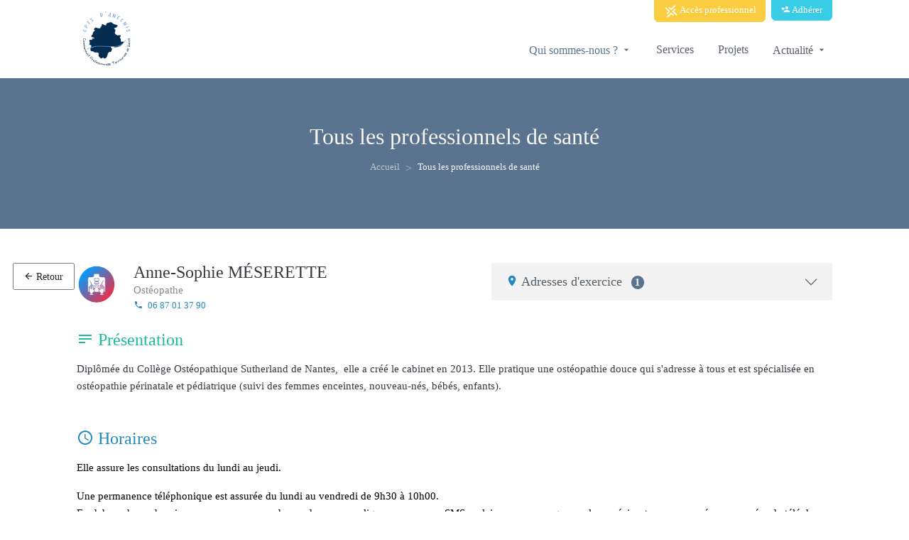

--- FILE ---
content_type: text/html;charset=UTF-8
request_url: https://www.cpts-ancenis.fr/professionnels/381
body_size: 68858
content:
<!DOCTYPE html><html lang="fr" data-beasties-container><head>
    <meta charset="utf-8">
    <title>Tous les professionnels de santé - CPTS D'ANCENIS</title>
    

    <meta name="viewport" content="width=device-width, initial-scale=1.0">
    <meta content="Plexus" name="author">
    <meta http-equiv="X-UA-Compatible" content="IE=edge">

    <base href="/">

    <script src="env.js"></script>
  <style>:root{--bs-dropdown-item-padding-x: 1.2rem;--bs-dropdown-item-padding-y: .375rem;--bs-list-group-item-padding-x: 1.25rem;--bs-list-group-item-padding-y: .75rem;--bs-list-group-border-width: 1px;--bs-list-group-border-color: #dee2e6;--bs-list-group-action-hover-bg: #f7f7f7}:root{--bs-blue: #2389bf;--bs-indigo: #675aa9;--bs-red: #a63348;--bs-orange: #fd7e14;--bs-yellow: #f2a444;--bs-green: #37ad76;--bs-teal: #02a8b5;--bs-cyan: #37cde6;--bs-black: #000;--bs-white: #fff;--bs-gray: #b4bdc4;--bs-gray-dark: #525d66;--bs-orange-light: #FCE6CC;--bs-gray-100: #f3f3f3;--bs-gray-200: #f7f7f7;--bs-gray-300: #dee2e6;--bs-gray-400: #ced4da;--bs-gray-500: #b4bdc4;--bs-gray-600: #98a6ad;--bs-gray-700: #707e89;--bs-gray-800: #525d66;--bs-gray-900: #323a46;--bs-primary: #2389bf;--bs-secondary: #707e89;--bs-success: #37ad76;--bs-info: #37cde6;--bs-warning: #f2a444;--bs-danger: #a63348;--bs-light: #f3f3f3;--bs-dark: #323a46;--bs-blue-light: #E3EFF6;--bs-pink: #f672a7;--bs-purple: #6559cc;--bs-primary-light: #98abb5;--bs-warning-light: #FCE6CC;--bs-primary-rgb: 35, 137, 191;--bs-secondary-rgb: 112, 126, 137;--bs-success-rgb: 55, 173, 118;--bs-info-rgb: 55, 205, 230;--bs-warning-rgb: 242, 164, 68;--bs-danger-rgb: 166, 51, 72;--bs-light-rgb: 243, 243, 243;--bs-dark-rgb: 50, 58, 70;--bs-blue-light-rgb: 227, 239, 246;--bs-pink-rgb: 246, 114, 167;--bs-purple-rgb: 101, 89, 204;--bs-primary-light-rgb: 152, 171, 181;--bs-warning-light-rgb: 252, 230, 204;--bs-primary-text-emphasis: rgb(14, 54.8, 76.4);--bs-secondary-text-emphasis: rgb(44.8, 50.4, 54.8);--bs-success-text-emphasis: rgb(22, 69.2, 47.2);--bs-info-text-emphasis: #16525c;--bs-warning-text-emphasis: rgb(96.8, 65.6, 27.2);--bs-danger-text-emphasis: rgb(66.4, 20.4, 28.8);--bs-light-text-emphasis: #707e89;--bs-dark-text-emphasis: #707e89;--bs-primary-bg-subtle: rgb(211, 231.4, 242.2);--bs-secondary-bg-subtle: rgb(226.4, 229.2, 231.4);--bs-success-bg-subtle: rgb(215, 238.6, 227.6);--bs-info-bg-subtle: #d7f5fa;--bs-warning-bg-subtle: rgb(252.4, 236.8, 217.6);--bs-danger-bg-subtle: rgb(237.2, 214.2, 218.4);--bs-light-bg-subtle: #f9f9f9;--bs-dark-bg-subtle: #ced4da;--bs-primary-border-subtle: rgb(167, 207.8, 229.4);--bs-secondary-border-subtle: rgb(197.8, 203.4, 207.8);--bs-success-border-subtle: rgb(175, 222.2, 200.2);--bs-info-border-subtle: #afebf5;--bs-warning-border-subtle: rgb(249.8, 218.6, 180.2);--bs-danger-border-subtle: rgb(219.4, 173.4, 181.8);--bs-light-border-subtle: #f7f7f7;--bs-dark-border-subtle: #b4bdc4;--bs-white-rgb: 255, 255, 255;--bs-black-rgb: 0, 0, 0;--bs-font-sans-serif: Roboto, "Helvetica Neue", Arial, sans-serif;--bs-font-monospace: SFMono-Regular, Menlo, Monaco, Consolas, "Liberation Mono", "Courier New", monospace;--bs-gradient: linear-gradient(180deg, rgba(255, 255, 255, .15), rgba(255, 255, 255, 0));--bs-body-font-family: var(--bs-font-sans-serif);--bs-body-font-size: .9rem;--bs-body-font-weight: 400;--bs-body-line-height: 1.5;--bs-body-color: #525d66;--bs-body-color-rgb: 82, 93, 102;--bs-body-bg: #eee;--bs-body-bg-rgb: 238, 238, 238;--bs-emphasis-color: #000;--bs-emphasis-color-rgb: 0, 0, 0;--bs-secondary-color: rgba(82, 93, 102, .75);--bs-secondary-color-rgb: 82, 93, 102;--bs-secondary-bg: #f7f7f7;--bs-secondary-bg-rgb: 247, 247, 247;--bs-tertiary-color: rgba(82, 93, 102, .5);--bs-tertiary-color-rgb: 82, 93, 102;--bs-tertiary-bg: #f3f3f3;--bs-tertiary-bg-rgb: 243, 243, 243;--bs-heading-color: inherit;--bs-link-color: #2389bf;--bs-link-color-rgb: 35, 137, 191;--bs-link-decoration: none;--bs-link-hover-color: rgb(23.1526548673, 90.6261061947, 126.3473451327);--bs-link-hover-color-rgb: 23, 91, 126;--bs-link-hover-decoration: none;--bs-code-color: #f672a7;--bs-highlight-color: #525d66;--bs-highlight-bg: rgb(252.4, 236.8, 217.6);--bs-border-width: 1px;--bs-border-style: solid;--bs-border-color: #dee2e6;--bs-border-color-translucent: rgba(0, 0, 0, .175);--bs-border-radius: .375rem;--bs-border-radius-sm: .25rem;--bs-border-radius-lg: .5rem;--bs-border-radius-xl: 1rem;--bs-border-radius-xxl: 2rem;--bs-border-radius-2xl: var(--bs-border-radius-xxl);--bs-border-radius-pill: 50rem;--bs-box-shadow: 0 0 8px 0 rgba(154, 161, 171, .3);--bs-box-shadow-sm: 0 .75rem 6rem rgba(56, 65, 74, .03);--bs-box-shadow-lg: 0 0 45px 0 rgba(0, 0, 0, .12);--bs-box-shadow-inset: inset 0 1px 2px rgba(0, 0, 0, .075);--bs-focus-ring-width: .25rem;--bs-focus-ring-opacity: .25;--bs-focus-ring-color: rgba(35, 137, 191, .25);--bs-form-valid-color: #37ad76;--bs-form-valid-border-color: #37ad76;--bs-form-invalid-color: #a63348;--bs-form-invalid-border-color: #a63348}*,*:before,*:after{box-sizing:border-box}@media (prefers-reduced-motion: no-preference){:root{scroll-behavior:smooth}}body{margin:0;font-family:var(--bs-body-font-family);font-size:var(--bs-body-font-size);font-weight:var(--bs-body-font-weight);line-height:var(--bs-body-line-height);color:var(--bs-body-color);text-align:var(--bs-body-text-align);background-color:var(--bs-body-bg);-webkit-text-size-adjust:100%;-webkit-tap-highlight-color:rgba(0,0,0,0)}hr{margin:1rem 0;color:inherit;border:0;border-top:var(--bs-border-width) solid #f7f7f7;opacity:.25}h5,h4,h3,h2,h1{margin-top:0;margin-bottom:1rem;font-weight:400;line-height:1.1;color:var(--bs-heading-color)}h1{font-size:calc(1.35rem + 1.2vw)}@media (min-width: 1200px){h1{font-size:2.25rem}}h2{font-size:calc(1.3125rem + .75vw)}@media (min-width: 1200px){h2{font-size:1.875rem}}h3{font-size:calc(1.275rem + .3vw)}@media (min-width: 1200px){h3{font-size:1.5rem}}h4{font-size:1.125rem}h5{font-size:.9375rem}p{margin-top:0;margin-bottom:1rem}ol,ul{padding-left:2rem}ol,ul{margin-top:0;margin-bottom:1rem}a{color:rgba(var(--bs-link-color-rgb),var(--bs-link-opacity, 1));text-decoration:none}a:hover{--bs-link-color-rgb: var(--bs-link-hover-color-rgb);text-decoration:none}a:not([href]):not([class]),a:not([href]):not([class]):hover{color:inherit;text-decoration:none}img{vertical-align:middle}button{border-radius:0}button:focus:not(:focus-visible){outline:0}button{margin:0;font-family:inherit;font-size:inherit;line-height:inherit}button{text-transform:none}button,[type=button]{-webkit-appearance:button}button:not(:disabled),[type=button]:not(:disabled){cursor:pointer}.container-fluid{--bs-gutter-x: 24px;--bs-gutter-y: 0;width:100%;padding-right:calc(var(--bs-gutter-x) * .5);padding-left:calc(var(--bs-gutter-x) * .5);margin-right:auto;margin-left:auto}:root{--bs-breakpoint-xs: 0;--bs-breakpoint-sm: 576px;--bs-breakpoint-md: 768px;--bs-breakpoint-lg: 992px;--bs-breakpoint-xl: 1200px;--bs-breakpoint-xxl: 1400px}.row{--bs-gutter-x: 24px;--bs-gutter-y: 0;display:flex;flex-wrap:wrap;margin-top:calc(-1 * var(--bs-gutter-y));margin-right:calc(-.5 * var(--bs-gutter-x));margin-left:calc(-.5 * var(--bs-gutter-x))}.row>*{flex-shrink:0;width:100%;max-width:100%;padding-right:calc(var(--bs-gutter-x) * .5);padding-left:calc(var(--bs-gutter-x) * .5);margin-top:var(--bs-gutter-y)}.col{flex:1 0 0}.col-auto{flex:0 0 auto;width:auto}.col-12{flex:0 0 auto;width:100%}@media (min-width: 992px){.col-lg{flex:1 0 0}.col-lg-4{flex:0 0 auto;width:33.33333333%}.col-lg-12{flex:0 0 auto;width:100%}}.btn{--bs-btn-padding-x: .9rem;--bs-btn-padding-y: .45rem;--bs-btn-font-family: ;--bs-btn-font-size: .9rem;--bs-btn-font-weight: 400;--bs-btn-line-height: 1.5;--bs-btn-color: var(--bs-body-color);--bs-btn-bg: transparent;--bs-btn-border-width: 1px;--bs-btn-border-color: transparent;--bs-btn-border-radius: .15rem;--bs-btn-hover-border-color: transparent;--bs-btn-box-shadow: inset 0 1px 0 rgba(255, 255, 255, .15), 0 1px 1px rgba(0, 0, 0, .075);--bs-btn-disabled-opacity: .65;--bs-btn-focus-box-shadow: 0 0 0 .15rem rgba(var(--bs-btn-focus-shadow-rgb), .5);display:inline-block;padding:var(--bs-btn-padding-y) var(--bs-btn-padding-x);font-family:var(--bs-btn-font-family);font-size:var(--bs-btn-font-size);font-weight:var(--bs-btn-font-weight);line-height:var(--bs-btn-line-height);color:var(--bs-btn-color);text-align:center;vertical-align:middle;cursor:pointer;-webkit-user-select:none;user-select:none;border:var(--bs-btn-border-width) solid var(--bs-btn-border-color);border-radius:var(--bs-btn-border-radius);background-color:var(--bs-btn-bg);transition:color .15s ease-in-out,background-color .15s ease-in-out,border-color .15s ease-in-out,box-shadow .15s ease-in-out}@media (prefers-reduced-motion: reduce){.btn{transition:none}}.btn:hover{color:var(--bs-btn-hover-color);background-color:var(--bs-btn-hover-bg);border-color:var(--bs-btn-hover-border-color)}.btn:focus-visible{color:var(--bs-btn-hover-color);background-color:var(--bs-btn-hover-bg);border-color:var(--bs-btn-hover-border-color);outline:0;box-shadow:var(--bs-btn-focus-box-shadow)}.btn:first-child:active{color:var(--bs-btn-active-color);background-color:var(--bs-btn-active-bg);border-color:var(--bs-btn-active-border-color)}.btn:first-child:active:focus-visible{box-shadow:var(--bs-btn-focus-box-shadow)}.btn:disabled{color:var(--bs-btn-disabled-color);pointer-events:none;background-color:var(--bs-btn-disabled-bg);border-color:var(--bs-btn-disabled-border-color);opacity:var(--bs-btn-disabled-opacity)}.btn-primary{--bs-btn-color: #fff;--bs-btn-bg: #2389bf;--bs-btn-border-color: #2389bf;--bs-btn-hover-color: #fff;--bs-btn-hover-bg: rgb(29.75, 116.45, 162.35);--bs-btn-hover-border-color: rgb(28, 109.6, 152.8);--bs-btn-focus-shadow-rgb: 68, 155, 201;--bs-btn-active-color: #fff;--bs-btn-active-bg: rgb(28, 109.6, 152.8);--bs-btn-active-border-color: rgb(26.25, 102.75, 143.25);--bs-btn-active-shadow: inset 0 3px 5px rgba(0, 0, 0, .125);--bs-btn-disabled-color: #fff;--bs-btn-disabled-bg: #2389bf;--bs-btn-disabled-border-color: #2389bf}.btn-info{--bs-btn-color: #525d66;--bs-btn-bg: #37cde6;--bs-btn-border-color: #37cde6;--bs-btn-hover-color: #525d66;--bs-btn-hover-bg: rgb(85, 212.5, 233.75);--bs-btn-hover-border-color: rgb(75, 210, 232.5);--bs-btn-focus-shadow-rgb: 59, 188, 211;--bs-btn-active-color: #525d66;--bs-btn-active-bg: #5fd7eb;--bs-btn-active-border-color: rgb(75, 210, 232.5);--bs-btn-active-shadow: inset 0 3px 5px rgba(0, 0, 0, .125);--bs-btn-disabled-color: #525d66;--bs-btn-disabled-bg: #37cde6;--bs-btn-disabled-border-color: #37cde6}.btn-outline-secondary{--bs-btn-color: #707e89;--bs-btn-border-color: #707e89;--bs-btn-hover-color: #fff;--bs-btn-hover-bg: #707e89;--bs-btn-hover-border-color: #707e89;--bs-btn-focus-shadow-rgb: 112, 126, 137;--bs-btn-active-color: #fff;--bs-btn-active-bg: #707e89;--bs-btn-active-border-color: #707e89;--bs-btn-active-shadow: inset 0 3px 5px rgba(0, 0, 0, .125);--bs-btn-disabled-color: #707e89;--bs-btn-disabled-bg: transparent;--bs-btn-disabled-border-color: #707e89;--bs-gradient: none}.btn-sm{--bs-btn-padding-y: .28rem;--bs-btn-padding-x: .8rem;--bs-btn-font-size: .7875rem;--bs-btn-border-radius: .15rem}.collapse:not(.show){display:none}.dropdown-toggle{white-space:nowrap}.dropdown-menu{--bs-dropdown-zindex: 1000;--bs-dropdown-min-width: 10rem;--bs-dropdown-padding-x: 0;--bs-dropdown-padding-y: .25rem;--bs-dropdown-spacer: .125rem;--bs-dropdown-font-size: .9rem;--bs-dropdown-color: var(--bs-body-color);--bs-dropdown-bg: #fff;--bs-dropdown-border-color: rgb(235.35, 235.35, 235.35);--bs-dropdown-border-radius: var(--bs-border-radius);--bs-dropdown-border-width: var(--bs-border-width);--bs-dropdown-inner-border-radius: calc(var(--bs-border-radius) - var(--bs-border-width));--bs-dropdown-divider-bg: rgb(235.35, 235.35, 235.35);--bs-dropdown-divider-margin-y: .5rem;--bs-dropdown-box-shadow: var(--bs-box-shadow);--bs-dropdown-link-color: #525d66;--bs-dropdown-link-hover-color: inherit;--bs-dropdown-link-hover-bg: var(--bs-tertiary-bg);--bs-dropdown-link-active-color: #323a46;--bs-dropdown-link-active-bg: #f7f7f7;--bs-dropdown-link-disabled-color: var(--bs-tertiary-color);--bs-dropdown-item-padding-x: 1.2rem;--bs-dropdown-item-padding-y: .375rem;--bs-dropdown-header-color: inherit;--bs-dropdown-header-padding-x: 1.2rem;--bs-dropdown-header-padding-y: .25rem;position:absolute;z-index:var(--bs-dropdown-zindex);display:none;min-width:var(--bs-dropdown-min-width);padding:var(--bs-dropdown-padding-y) var(--bs-dropdown-padding-x);margin:0;font-size:var(--bs-dropdown-font-size);color:var(--bs-dropdown-color);text-align:left;list-style:none;background-color:var(--bs-dropdown-bg);background-clip:padding-box;border:var(--bs-dropdown-border-width) solid var(--bs-dropdown-border-color);border-radius:var(--bs-dropdown-border-radius)}.dropdown-item{display:block;width:100%;padding:var(--bs-dropdown-item-padding-y) var(--bs-dropdown-item-padding-x);clear:both;font-weight:400;color:var(--bs-dropdown-link-color);text-align:inherit;white-space:nowrap;background-color:transparent;border:0;border-radius:var(--bs-dropdown-item-border-radius, 0)}.dropdown-item:hover,.dropdown-item:focus{color:var(--bs-dropdown-link-hover-color);background-color:var(--bs-dropdown-link-hover-bg)}.dropdown-item.active,.dropdown-item:active{color:var(--bs-dropdown-link-active-color);text-decoration:none;background-color:var(--bs-dropdown-link-active-bg)}.dropdown-item:disabled{color:var(--bs-dropdown-link-disabled-color);pointer-events:none;background-color:transparent}.nav-link{display:block;padding:var(--bs-nav-link-padding-y) var(--bs-nav-link-padding-x);font-size:var(--bs-nav-link-font-size);font-weight:var(--bs-nav-link-font-weight);color:var(--bs-nav-link-color);background:none;border:0;transition:color .15s ease-in-out,background-color .15s ease-in-out,border-color .15s ease-in-out}@media (prefers-reduced-motion: reduce){.nav-link{transition:none}}.nav-link:hover,.nav-link:focus{color:var(--bs-nav-link-hover-color)}.nav-link:focus-visible{outline:0;box-shadow:0 0 0 .25rem #2389bf40}.nav-link:disabled{color:var(--bs-nav-link-disabled-color);pointer-events:none;cursor:default}.navbar{--bs-navbar-padding-x: 0;--bs-navbar-padding-y: .5rem;--bs-navbar-color: rgba(var(--bs-emphasis-color-rgb), .65);--bs-navbar-hover-color: rgba(var(--bs-emphasis-color-rgb), .8);--bs-navbar-disabled-color: rgba(var(--bs-emphasis-color-rgb), .3);--bs-navbar-active-color: rgba(var(--bs-emphasis-color-rgb), 1);--bs-navbar-brand-padding-y: .33125rem;--bs-navbar-brand-margin-end: 1rem;--bs-navbar-brand-font-size: 1.125rem;--bs-navbar-brand-color: rgba(var(--bs-emphasis-color-rgb), 1);--bs-navbar-brand-hover-color: rgba(var(--bs-emphasis-color-rgb), 1);--bs-navbar-nav-link-padding-x: .5rem;--bs-navbar-toggler-padding-y: .25rem;--bs-navbar-toggler-padding-x: .75rem;--bs-navbar-toggler-font-size: 1.125rem;--bs-navbar-toggler-icon-bg: url("data:image/svg+xml,%3csvg xmlns='http://www.w3.org/2000/svg' viewBox='0 0 30 30'%3e%3cpath stroke='rgba%2882, 93, 102, 0.75%29' stroke-linecap='round' stroke-miterlimit='10' stroke-width='2' d='M4 7h22M4 15h22M4 23h22'/%3e%3c/svg%3e");--bs-navbar-toggler-border-color: rgba(var(--bs-emphasis-color-rgb), .15);--bs-navbar-toggler-border-radius: .15rem;--bs-navbar-toggler-focus-width: .15rem;--bs-navbar-toggler-transition: box-shadow .15s ease-in-out;position:relative;display:flex;flex-wrap:wrap;align-items:center;justify-content:space-between;padding:var(--bs-navbar-padding-y) var(--bs-navbar-padding-x)}.navbar>.container-fluid{display:flex;flex-wrap:inherit;align-items:center;justify-content:space-between}.navbar-nav{--bs-nav-link-padding-x: 0;--bs-nav-link-padding-y: .5rem;--bs-nav-link-font-weight: 600;--bs-nav-link-color: var(--bs-navbar-color);--bs-nav-link-hover-color: var(--bs-navbar-hover-color);--bs-nav-link-disabled-color: var(--bs-navbar-disabled-color);display:flex;flex-direction:column;padding-left:0;margin-bottom:0;list-style:none}.navbar-nav .dropdown-menu{position:static}.navbar-collapse{flex-grow:1;flex-basis:100%;align-items:center}.navbar-toggler{padding:var(--bs-navbar-toggler-padding-y) var(--bs-navbar-toggler-padding-x);font-size:var(--bs-navbar-toggler-font-size);line-height:1;color:var(--bs-navbar-color);background-color:transparent;border:var(--bs-border-width) solid var(--bs-navbar-toggler-border-color);border-radius:var(--bs-navbar-toggler-border-radius);transition:var(--bs-navbar-toggler-transition)}@media (prefers-reduced-motion: reduce){.navbar-toggler{transition:none}}.navbar-toggler:hover{text-decoration:none}.navbar-toggler:focus{text-decoration:none;outline:0;box-shadow:0 0 0 var(--bs-navbar-toggler-focus-width)}@media (min-width: 992px){.navbar-expand-lg{flex-wrap:nowrap;justify-content:flex-start}.navbar-expand-lg .navbar-nav{flex-direction:row}.navbar-expand-lg .navbar-nav .dropdown-menu{position:absolute}.navbar-expand-lg .navbar-nav .nav-link{padding-right:var(--bs-navbar-nav-link-padding-x);padding-left:var(--bs-navbar-nav-link-padding-x)}.navbar-expand-lg .navbar-collapse{display:flex!important;flex-basis:auto}.navbar-expand-lg .navbar-toggler{display:none}}.accordion{--bs-accordion-color: #707e89;--bs-accordion-bg: #fff;--bs-accordion-transition: color .15s ease-in-out, background-color .15s ease-in-out, border-color .15s ease-in-out, box-shadow .15s ease-in-out, border-radius .15s ease;--bs-accordion-border-color: var(--bs-border-color);--bs-accordion-border-width: var(--bs-border-width);--bs-accordion-border-radius: var(--bs-border-radius);--bs-accordion-inner-border-radius: calc(var(--bs-border-radius) - (var(--bs-border-width)));--bs-accordion-btn-padding-x: 1.25rem;--bs-accordion-btn-padding-y: 1rem;--bs-accordion-btn-color: var(--bs-body-color);--bs-accordion-btn-bg: var(--bs-accordion-bg);--bs-accordion-btn-icon: url("data:image/svg+xml,%3csvg xmlns='http://www.w3.org/2000/svg' viewBox='0 0 16 16' fill='none' stroke='%23525d66' stroke-linecap='round' stroke-linejoin='round'%3e%3cpath d='m2 5 6 6 6-6'/%3e%3c/svg%3e");--bs-accordion-btn-icon-width: 1.25rem;--bs-accordion-btn-icon-transform: rotate(-180deg);--bs-accordion-btn-icon-transition: transform .2s ease-in-out;--bs-accordion-btn-active-icon: url("data:image/svg+xml,%3csvg xmlns='http://www.w3.org/2000/svg' viewBox='0 0 16 16' fill='none' stroke='rgb%2814, 54.8, 76.4%29' stroke-linecap='round' stroke-linejoin='round'%3e%3cpath d='m2 5 6 6 6-6'/%3e%3c/svg%3e");--bs-accordion-btn-focus-box-shadow: 0 0 0 .15rem rgba(35, 137, 191, .25);--bs-accordion-body-padding-x: 1.25rem;--bs-accordion-body-padding-y: 1rem;--bs-accordion-active-color: var(--bs-primary-text-emphasis);--bs-accordion-active-bg: var(--bs-primary-bg-subtle)}.accordion-button{position:relative;display:flex;align-items:center;width:100%;padding:var(--bs-accordion-btn-padding-y) var(--bs-accordion-btn-padding-x);font-size:.9rem;color:var(--bs-accordion-btn-color);text-align:left;background-color:var(--bs-accordion-btn-bg);border:0;border-radius:0;overflow-anchor:none;transition:var(--bs-accordion-transition)}@media (prefers-reduced-motion: reduce){.accordion-button{transition:none}}.accordion-button:not(.collapsed){color:var(--bs-accordion-active-color);background-color:var(--bs-accordion-active-bg);box-shadow:inset 0 calc(-1 * var(--bs-accordion-border-width)) 0 var(--bs-accordion-border-color)}.accordion-button:not(.collapsed):after{background-image:var(--bs-accordion-btn-active-icon);transform:var(--bs-accordion-btn-icon-transform)}.accordion-button:after{flex-shrink:0;width:var(--bs-accordion-btn-icon-width);height:var(--bs-accordion-btn-icon-width);margin-left:auto;content:"";background-image:var(--bs-accordion-btn-icon);background-repeat:no-repeat;background-size:var(--bs-accordion-btn-icon-width);transition:var(--bs-accordion-btn-icon-transition)}@media (prefers-reduced-motion: reduce){.accordion-button:after{transition:none}}.accordion-button:hover{z-index:2}.accordion-button:focus{z-index:3;outline:0;box-shadow:var(--bs-accordion-btn-focus-box-shadow)}.accordion-header{margin-bottom:0}.accordion-item{color:var(--bs-accordion-color);background-color:var(--bs-accordion-bg);border:var(--bs-accordion-border-width) solid var(--bs-accordion-border-color)}.accordion-item:first-of-type{border-top-left-radius:var(--bs-accordion-border-radius);border-top-right-radius:var(--bs-accordion-border-radius)}.accordion-item:first-of-type>.accordion-header .accordion-button{border-top-left-radius:var(--bs-accordion-inner-border-radius);border-top-right-radius:var(--bs-accordion-inner-border-radius)}.accordion-item:not(:first-of-type){border-top:0}.accordion-item:last-of-type{border-bottom-right-radius:var(--bs-accordion-border-radius);border-bottom-left-radius:var(--bs-accordion-border-radius)}.accordion-item:last-of-type>.accordion-header .accordion-button.collapsed{border-bottom-right-radius:var(--bs-accordion-inner-border-radius);border-bottom-left-radius:var(--bs-accordion-inner-border-radius)}.accordion-body{padding:var(--bs-accordion-body-padding-y) var(--bs-accordion-body-padding-x)}.accordion-flush>.accordion-item{border-right:0;border-left:0;border-radius:0}.accordion-flush>.accordion-item:first-child{border-top:0}.accordion-flush>.accordion-item:last-child{border-bottom:0}.accordion-flush>.accordion-item>.accordion-header .accordion-button,.accordion-flush>.accordion-item>.accordion-header .accordion-button.collapsed{border-radius:0}.breadcrumb{--bs-breadcrumb-padding-x: 0;--bs-breadcrumb-padding-y: 1rem;--bs-breadcrumb-margin-bottom: 1rem;--bs-breadcrumb-bg: transparent;--bs-breadcrumb-border-radius: ;--bs-breadcrumb-divider-color: #ced4da;--bs-breadcrumb-item-padding-x: .5rem;--bs-breadcrumb-item-active-color: #b4bdc4;display:flex;flex-wrap:wrap;padding:var(--bs-breadcrumb-padding-y) var(--bs-breadcrumb-padding-x);margin-bottom:var(--bs-breadcrumb-margin-bottom);font-size:var(--bs-breadcrumb-font-size);list-style:none;background-color:var(--bs-breadcrumb-bg);border-radius:var(--bs-breadcrumb-border-radius)}.breadcrumb-item+.breadcrumb-item{padding-left:var(--bs-breadcrumb-item-padding-x)}.breadcrumb-item+.breadcrumb-item:before{float:left;padding-right:var(--bs-breadcrumb-item-padding-x);color:var(--bs-breadcrumb-divider-color);content:var(--bs-breadcrumb-divider, "\f142")}.breadcrumb-item.active{color:var(--bs-breadcrumb-item-active-color)}.badge{--bs-badge-padding-x: .4em;--bs-badge-padding-y: .25em;--bs-badge-font-size: 75%;--bs-badge-font-weight: 700;--bs-badge-color: #fff;--bs-badge-border-radius: var(--bs-border-radius);display:inline-block;padding:var(--bs-badge-padding-y) var(--bs-badge-padding-x);font-size:var(--bs-badge-font-size);font-weight:var(--bs-badge-font-weight);line-height:1;color:var(--bs-badge-color);text-align:center;white-space:nowrap;vertical-align:baseline;border-radius:var(--bs-badge-border-radius)}.badge:empty{display:none}.list-group{--bs-list-group-color: var(--bs-body-color);--bs-list-group-bg: #fff;--bs-list-group-border-color: var(--bs-border-color);--bs-list-group-border-width: var(--bs-border-width);--bs-list-group-border-radius: var(--bs-border-radius);--bs-list-group-item-padding-x: 1.25rem;--bs-list-group-item-padding-y: .75rem;--bs-list-group-action-color: var(--bs-secondary-color);--bs-list-group-action-hover-color: var(--bs-emphasis-color);--bs-list-group-action-hover-bg: var(--bs-tertiary-bg);--bs-list-group-action-active-color: var(--bs-body-color);--bs-list-group-action-active-bg: var(--bs-secondary-bg);--bs-list-group-disabled-color: var(--bs-secondary-color);--bs-list-group-disabled-bg: #fff;--bs-list-group-active-color: #fff;--bs-list-group-active-bg: #2389bf;--bs-list-group-active-border-color: #2389bf;display:flex;flex-direction:column;padding-left:0;margin-bottom:0;border-radius:var(--bs-list-group-border-radius)}.list-group-item{position:relative;display:block;padding:var(--bs-list-group-item-padding-y) var(--bs-list-group-item-padding-x);color:var(--bs-list-group-color);background-color:var(--bs-list-group-bg);border:var(--bs-list-group-border-width) solid var(--bs-list-group-border-color)}.list-group-item:first-child{border-top-left-radius:inherit;border-top-right-radius:inherit}.list-group-item:last-child{border-bottom-right-radius:inherit;border-bottom-left-radius:inherit}.list-group-item:disabled{color:var(--bs-list-group-disabled-color);pointer-events:none;background-color:var(--bs-list-group-disabled-bg)}.list-group-flush{border-radius:0}.list-group-flush>.list-group-item{border-width:0 0 var(--bs-list-group-border-width)}.list-group-flush>.list-group-item:last-child{border-bottom-width:0}:root{--bs-btn-close-filter: }:root{--bs-carousel-indicator-active-bg: #fff;--bs-carousel-caption-color: #fff;--bs-carousel-control-icon-filter: }.text-bg-primary{color:#fff!important;background-color:RGBA(var(--bs-primary-rgb),var(--bs-bg-opacity, 1))!important}.fixed-top{position:fixed;top:0;right:0;left:0;z-index:1030}.float-start{float:left!important}.overflow-hidden{overflow:hidden!important}.d-block{display:block!important}.d-flex{display:flex!important}.position-relative{position:relative!important}.min-vh-100{min-height:100vh!important}.flex-column{flex-direction:column!important}.flex-grow-1{flex-grow:1!important}.justify-content-end{justify-content:flex-end!important}.align-items-start{align-items:flex-start!important}.align-items-center{align-items:center!important}.order-2{order:2!important}.m-0{margin:0!important}.mx-2{margin-right:.5rem!important;margin-left:.5rem!important}.my-2{margin-top:.5rem!important;margin-bottom:.5rem!important}.my-3{margin-top:1rem!important;margin-bottom:1rem!important}.mt-0{margin-top:0!important}.mt-2{margin-top:.5rem!important}.mt-3{margin-top:1rem!important}.mt-4{margin-top:1.5rem!important}.me-1{margin-right:.25rem!important}.me-2{margin-right:.5rem!important}.mb-0{margin-bottom:0!important}.mb-1{margin-bottom:.25rem!important}.mb-5{margin-bottom:3rem!important}.ms-0{margin-left:0!important}.ms-1{margin-left:.25rem!important}.ms-2{margin-left:.5rem!important}.ms-auto{margin-left:auto!important}.p-2{padding:.5rem!important}.px-3{padding-right:1rem!important;padding-left:1rem!important}.px-4{padding-right:1.5rem!important;padding-left:1.5rem!important}.px-5{padding-right:3rem!important;padding-left:3rem!important}.py-2{padding-top:.5rem!important;padding-bottom:.5rem!important}.py-4{padding-top:1.5rem!important;padding-bottom:1.5rem!important}.py-5{padding-top:3rem!important;padding-bottom:3rem!important}.pt-4{padding-top:1.5rem!important}.fs-3{font-size:calc(1.275rem + .3vw)!important}.fw-normal{font-weight:400!important}.text-center{text-align:center!important}.text-uppercase{text-transform:uppercase!important}.text-primary{--bs-text-opacity: 1;color:rgba(var(--bs-primary-rgb),var(--bs-text-opacity))!important}.text-light{--bs-text-opacity: 1;color:rgba(var(--bs-light-rgb),var(--bs-text-opacity))!important}.text-dark{--bs-text-opacity: 1;color:rgba(var(--bs-dark-rgb),var(--bs-text-opacity))!important}.text-white{--bs-text-opacity: 1;color:rgba(var(--bs-white-rgb),var(--bs-text-opacity))!important}.text-muted{--bs-text-opacity: 1;color:var(--bs-secondary-color)!important}.bg-primary{--bs-bg-opacity: 1;background-color:rgba(var(--bs-primary-rgb),var(--bs-bg-opacity))!important}.bg-light{--bs-bg-opacity: 1;background-color:rgba(var(--bs-light-rgb),var(--bs-bg-opacity))!important}.bg-white{--bs-bg-opacity: 1;background-color:rgba(var(--bs-white-rgb),var(--bs-bg-opacity))!important}.rounded-circle{border-radius:50%!important}.rounded-pill{border-radius:var(--bs-border-radius-pill)!important}.rounded-top-0{border-top-left-radius:0!important;border-top-right-radius:0!important}.rounded-bottom{border-bottom-right-radius:var(--bs-border-radius)!important;border-bottom-left-radius:var(--bs-border-radius)!important}@media (min-width: 768px){.d-md-flex{display:flex!important}}@media (min-width: 992px){.d-lg-none{display:none!important}.order-lg-1{order:1!important}.ms-lg-auto{margin-left:auto!important}}@media (min-width: 1200px){.fs-3{font-size:1.5rem!important}}@font-face{font-family:Material Design Icons;src:url("./media/materialdesignicons-webfont-A5TO3SM5.eot?v=7.4.47");src:url("./media/materialdesignicons-webfont-A5TO3SM5.eot?#iefix&v=7.4.47") format("embedded-opentype"),url("./media/materialdesignicons-webfont-7OXPFKOV.woff2?v=7.4.47") format("woff2"),url("./media/materialdesignicons-webfont-4ZM36VVG.woff?v=7.4.47") format("woff"),url("./media/materialdesignicons-webfont-OFFE53R5.ttf?v=7.4.47") format("truetype");font-weight:400;font-style:normal}.mdi:before{display:inline-block;font: 24px/1 Material Design Icons;font-size:inherit;text-rendering:auto;line-height:inherit;-webkit-font-smoothing:antialiased;-moz-osx-font-smoothing:grayscale}.mdi-account-heart:before{content:"\f0899"}.mdi-arrow-left:before{content:"\f004d"}.mdi-clock-outline:before{content:"\f0150"}.mdi-map-marker:before{content:"\f034e"}.mdi-menu:before{content:"\f035c"}.mdi-menu-down:before{content:"\f035d"}.mdi-phone:before{content:"\f03f2"}.mdi-text:before{content:"\f09a8"}@-webkit-keyframes mdi-spin{0%{-webkit-transform:rotate(0deg);transform:rotate(0)}to{-webkit-transform:rotate(359deg);transform:rotate(359deg)}}.fas{--_fa-family: var(--fa-family, var(--fa-style-family, "Font Awesome 7 Free"));-webkit-font-smoothing:antialiased;-moz-osx-font-smoothing:grayscale;display:var(--fa-display, inline-block);font-family:var(--_fa-family);font-feature-settings:normal;font-style:normal;font-synthesis:none;font-variant:normal;font-weight:var(--fa-style, 900);line-height:1;text-align:center;text-rendering:auto;width:var(--fa-width, 1.25em)}.fa-envelope{--fa: "\f0e0"}:root{--fa-family-classic: "Font Awesome 7 Free";--fa-font-regular: normal 400 1em/1 var(--fa-family-classic);--fa-style-family-classic: var(--fa-family-classic)}:root{--fa-family-brands: "Font Awesome 7 Brands";--fa-font-brands: normal 400 1em/1 var(--fa-family-brands)}:root{--fa-family-classic: "Font Awesome 7 Free";--fa-font-solid: normal 900 1em/1 var(--fa-family-classic);--fa-style-family-classic: var(--fa-family-classic)}.fas{--fa-family: var(--fa-family-classic);--fa-style: 900}:root{--ck-color-image-caption-background: hsl(0, 0%, 97%);--ck-color-image-caption-text: hsl(0, 0%, 20%);--ck-color-mention-background: hsla(341, 100%, 30%, .1);--ck-color-mention-text: hsl(341, 100%, 30%);--ck-color-selector-caption-background: hsl(0, 0%, 97%);--ck-color-selector-caption-text: hsl(0, 0%, 20%);--ck-highlight-marker-blue: hsl(201, 97%, 72%);--ck-highlight-marker-green: hsl(120, 93%, 68%);--ck-highlight-marker-pink: hsl(345, 96%, 73%);--ck-highlight-marker-yellow: hsl(60, 97%, 73%);--ck-highlight-pen-green: hsl(112, 100%, 27%);--ck-highlight-pen-red: hsl(0, 85%, 49%);--ck-image-style-spacing: 1.5em;--ck-inline-image-style-spacing: calc(var(--ck-image-style-spacing) / 2);--ck-todo-list-checkmark-size: 16px}body{font-size:14px;background-color:#fff;font-family:Roboto,Helvetica Neue,Arial,sans-serif;font-display:swap}h1,h2,h3,h4,h5{font-family:Roboto,sans-serif}a{text-decoration:none!important;outline:none}p{line-height:1.6;font-size:15px}.font-13{font-size:13px}.font-32{font-size:32px}.btn{font-weight:500}.avatar{object-fit:cover}.avatar-md{width:56px;height:56px}.section{position:relative;padding-top:80px;padding-bottom:80px}.navbar-custom{padding:0;width:100%;z-index:999;transition:all .4s;background:#fff;top:0!important}.navbar-custom .logo .logo-dark{display:inline-block;max-width:250px;max-height:85px}@media (max-width: 992px){.navbar-custom .menu-option-desktop{display:none}}.navbar-custom .navbar-nav .nav-item{position:relative}.navbar-custom .navbar-nav .nav-item .nav-link{line-height:26px;color:#323a46cc!important;transition:all .4s;background-color:transparent!important;padding:26px 10px;margin:0 7px;font-weight:500;font-size:16px}.navbar-custom .navbar-nav .nav-item .nav-link:hover,.navbar-custom .navbar-nav .nav-item .nav-link:active,.navbar-custom .navbar-nav .nav-item.active .nav-link{color:#2389bf!important}.navbar-custom .navbar-nav .nav-item:last-child .nav-link{padding-right:0}.navbar-custom .navbar-nav .nav-item-plexus{display:flex;align-items:center}.navbar-toggler{font-size:24px;margin-top:5px;margin-bottom:0;color:#fff}footer{background-color:#2389bf}footer .footer-title{font-size:19px;font-weight:300}footer hr{border-top-color:#ffffff80}footer p{line-height:1.3;font-weight:300}.page-header-box{padding:175px 0 60px;color:#fff}.page-header-box .breadcrumb{background:transparent;justify-content:center}.page-header-box .breadcrumb .breadcrumb-item{font-size:.8rem}.page-header-box .breadcrumb .breadcrumb-item a{color:#fff9;font-weight:100}.page-header-box .breadcrumb .breadcrumb-item.active{color:#fff}.page-header-box .breadcrumb-item+.breadcrumb-item:before{font-family:Material Design Icons;font-size:1rem;font-weight:100;line-height:1.3;color:#fff9;content:">"}.logo-dark{max-width:150px;max-height:78px}@media (min-width: 200px) and (max-width: 1199px){.container-fluid{max-width:95%}.btn-back{margin-bottom:1.5rem}}@media (min-width: 1200px){.container-fluid{max-width:85%}.btn-back{position:absolute;left:18px}}@media (min-width: 1600px){.container-fluid{max-width:70%}.container-fluid .btn-back{position:absolute;left:140px}}@media (min-width: 200px) and (max-width: 991px){.navbar-custom{top:0;padding:10px 0!important;background-color:#fff!important;box-shadow:0 10px 35px #9aa1ab1a}.navbar-custom .logo .logo-dark{display:inline-block}.navbar-custom .navbar-nav .nav-item .nav-link{transition:all .4s;color:#323a46cc!important;margin:0;padding:6px 0}.navbar-custom .navbar-nav .nav-item.active .nav-link{color:#2389bf!important}.navbar-toggler{font-size:24px;margin-top:0;margin-bottom:0;color:#323a46}.page-header-box{padding:130px 0 40px}.logo-dark{max-height:40px}.desktop-only{display:none}}.item-info:nth-child(odd) .item-info-title{color:#1abc9c}.item-info:nth-child(2n) .item-info-title{color:#2389bf}.btn-white{color:#2389bf;background-color:#fff;border-color:#fff}.btn-white:hover{color:#1d729f;background-color:#f0f0f0;border-color:#f0f0f0}.btn-white:not(:disabled):not(.disabled):active{color:#1d729f;background-color:#f0f0f0;border-color:#f0f0f0}.text-light-75{color:#f3f3f3bf!important}.page-header-box .breadcrumb .breadcrumb-item a{color:#fff9!important;font-weight:100}footer .logo{max-width:100%;max-height:250px;aspect-ratio:initial}
</style><link rel="stylesheet" href="styles-2E72PRGH.css" media="print" onload="this.media='all'"><noscript><link rel="stylesheet" href="styles-2E72PRGH.css"></noscript><link id="favicon" rel="shortcut icon" type="image/x-icon" href="https://plexus-api-2.alkante.com/files/web-site-favicon/logo-cpts-12-avril-(3).png"><meta name="robots" content="index, follow"><style type="text/css"> body { color: #343a40 !important; } .card { color: #343a40 !important; } .text-light { color: #f8f7f3 !important; } .text-muted { color: #85898c !important; } .text-dark { color: #1f2326 !important; } .text-light-50 { color: rgba(248, 247, 243, 0.5) !important; } .text-light-75 { color: rgba(248, 247, 243, 0.75) !important; } h2, a:not(.btn, .pill-category, .text-light-75), .text-primary, .item-info-title, .text-primary, .btn-white { color: #5a738e !important; } a:not(.btn, .pill-category, .text-light-75):hover, a.text-primary:hover { color: #485c72 !important; } a.text-light-75:hover { color: rgba(248, 247, 243) !important; } a.text-light { color: #f8f7f3 !important; } a.text-light:hover { color: #c6c6c2 !important; } .bg-primary, .btn-primary { color: #f8f7f3 !important; background-color: #5a738e !important; border-color: #5a738e !important; } .btn-primary:hover { background-color: #485c72 !important; border-color: #485c72 !important; color: #f8f7f3 !important; } .bg-primary a:not(.btn) { color: #fbfaf8 !important; } .btn-outline-primary { border-color: #5a738e !important; color: #5a738e !important; } .btn-outline-primary:hover { background-color: #5a738e !important; color: #f8f7f3 !important; } .text-bg-primary { background-color: #5a738e !important; } .nav-tabs .nav-link { color: #5a738e !important; } .nav-tabs .nav-link.active { color: #343a40 !important; } .accordion-button:not(.collapsed) { background-color: #9cabbb !important; } .faq-question-q-box { color: #5a738e !important } .faq-nav-tabs.nav-underline .nav-item .nav-link:not(.active):hover {border-bottom-color: #5a738e !important} .social-media { background-color: #9cabbb !important; color: #f8f7f3 !important;} #header-navbar .nav-item a.nav-link { color: rgba(50, 58, 70, 0.8) !important; } #header-navbar .nav-item.active a.nav-link { color: #5a738e !important; } #header-navbar .nav-item a.nav-link:hover { color: #485c72 !important; } #header-navbar .nav-item .dropdown .dropdown-menu .dropdown-item.active { color: #5a738e !important; } #header-navbar .nav-item .dropdown .dropdown-menu .dropdown-item:hover { color: #5a738e !important; } .professionnal-access { border-color: #facc40 !important; background-color: #facc40 !important; color: white !important; } .professionnal-access:hover { border-color: #c8a333 !important; background-color: #c8a333 !important; color: white !important; } header .navbar-nav .nav-item-plexus a:hover { color: white !important; } .bg-primary { background-color: #5a738e !important; } #home::before, .headband::before { background-color: rgba(123, 143, 165, 0.8) !important; } .headband h1 { color: #f8f7f3 !important; } .headband h2 { color: #f8f7f3 !important; } .headband { color: rgba(248, 247, 243, 0.75) !important; } #réseau .url { color: #85898c !important; } footer { background-color: #5a738e !important; } footer h2, footer h3, footer h4, footer h5 { color: #f8f7f3 !important; } footer { color: rgba(248, 247, 243, 0.75) !important; } footer p a:hover{ color: rgba(248, 247, 243, 0.75) !important; } footer .btn-white { color: #5a738e !important; } .services-box .services-icon:before, .services-box .services-icon.sm:before { background-color: rgba(90, 115, 142, 0.3) !important; } .services-box .services-icon i { background-color: rgba(90, 115, 142, 0.6) !important; } .home-panel.home-panel-left { background-color: #7b8fa5 !important; color: #f8f7f3 !important; } .home-panel.home-panel-middle { background-color: #485c72 !important; color: rgba(248, 247, 243, 0.75) !important; } .home-panel.home-panel-right { background-color: #ff9a44 !important; } #urgency-numbers a { color: #f8f7f3 !important; } .key-figure-tpl .key-figure-text, .key-figure-tpl .key-figure-icon { color: #343a40 !important; } .key-figure-tpl .btn-primary { color: white !important; border-color: #5a738e !important; background-color: #5a738e !important; } .key-figure-tpl .btn-success { color: white !important; border-color: #facc40 !important; background-color: #facc40 !important; } .key-figure-tpl .btn-primary:hover { border-color: #485c72 !important; background-color: #485c72 !important; } .key-figure-tpl .btn-success:hover { border-color: #c8a333 !important; background-color: #c8a333 !important; #idrandom { color: blue; } } </style><style type="text/css"> h1, h2, h3, h4, h5, h6 { font-family: Roboto; } body { font-family: Roboto; } </style><style ng-app-id="ng">.navbar-custom[_ngcontent-ng-c2505426109]{padding:0;width:100%;z-index:1000;transition:all .4s;top:50px}.nav-sticky[_ngcontent-ng-c2505426109]   .navbar-custom[_ngcontent-ng-c2505426109]{padding:0;top:0}.pointer[_ngcontent-ng-c2505426109]{cursor:pointer}</style><meta property="og:title" content="Tous les professionnels de santé - CPTS D'ANCENIS"><meta property="og:type" content="article"><meta property="og:site_name" content="Tous les professionnels de santé - CPTS D'ANCENIS"><meta property="og:description" content="Tous les professionnels de santé"><meta property="og:url" content="undefined://undefined/professionnels/381"><meta name="description" content="Tous les professionnels de santé"><meta name="twitter:card" content="summary"><meta name="twitter:site" content="undefined://undefined/professionnels/381"><meta name="twitter:title" content="Tous les professionnels de santé - CPTS D'ANCENIS"><meta name="twitter:description" content="Tous les professionnels de santé"></head>
  <body><!--nghm--><div itemscope itemtype="https://schema.org/WebSite">
      <meta itemprop="name" content="CPTS D'ANCENIS">
      <meta itemprop="alternateName" content="CPTS D'ANCENIS">
      <meta itemprop="url" content="https://undefined">
    </div>
    <app-root ng-version="20.3.16" ngh="8" ng-server-context="ssr"><app-header _nghost-ng-c2505426109 class="ng-tns-c2505426109-0 ng-star-inserted" ngh="0"><header _ngcontent-ng-c2505426109 id="header" class="sticky ng-tns-c2505426109-0"><nav _ngcontent-ng-c2505426109 id="navbar" ngbnav class="navbar navbar-expand-lg fixed-top navbar-custom ng-tns-c2505426109-0"><div _ngcontent-ng-c2505426109 class="container-fluid ng-tns-c2505426109-0"><a _ngcontent-ng-c2505426109 routerlink class="logo text-uppercase ng-tns-c2505426109-0" href="/"><img _ngcontent-ng-c2505426109 class="logo-dark ng-tns-c2505426109-0 ng-star-inserted" alt="logo CPTS D'ANCENIS" src="https://plexus-api-2.alkante.com/files/web-site-logo/logo-cpts-12-avril-(3).png"><!----><!----></a><button _ngcontent-ng-c2505426109 type="button" aria-label="menu" class="navbar-toggler ng-tns-c2505426109-0"><i _ngcontent-ng-c2505426109 class="mdi mdi-menu ng-tns-c2505426109-0"></i></button><div _ngcontent-ng-c2505426109 class="collapse navbar-collapse ng-tns-c2505426109-0 ng-trigger ng-trigger-expandCollapse show" style="height: 100%; opacity: 1;"><div _ngcontent-ng-c2505426109 class="d-flex flex-column ms-auto justify-content-end ng-tns-c2505426109-0"><ul _ngcontent-ng-c2505426109 id="header-links" class="navbar-nav ms-0 ms-lg-auto align-items-start menu-option-desktop ng-tns-c2505426109-0"><li _ngcontent-ng-c2505426109 class="nav-item nav-item-plexus ng-tns-c2505426109-0"><a _ngcontent-ng-c2505426109 class="btn btn-primary btn-nav btn-sm rounded-top-0 rounded-bottom professionnal-access text-white ng-tns-c2505426109-0" href="https://cpts-ancenis.plexus-sante.fr"><img _ngcontent-ng-c2505426109 alt="logo plexus" height="20" src="/assets/images/logo-plexus-white-sm.png" class="ml-0 mr-0 ng-tns-c2505426109-0"> Accès professionnel </a></li><li _ngcontent-ng-c2505426109 class="nav-item nav-item-plexus ms-2 ng-tns-c2505426109-0 ng-star-inserted" style><a _ngcontent-ng-c2505426109 target="_blank" class="btn btn-info btn-nav btn-sm rounded-top-0 rounded-bottom membership-link text-white ng-tns-c2505426109-0" href="https://www.helloasso.com/associations/cpts-d-ancenis/adhesions/formulaire-d-adhesion-2022"><span _ngcontent-ng-c2505426109 class="mdi mdi-account-heart ng-tns-c2505426109-0"></span> Adhérer </a></li><!----><!----><!----></ul><ul _ngcontent-ng-c2505426109 id="header-navbar" class="navbar-nav ms-0 ms-lg-auto navbar-center ng-tns-c2505426109-0"><li _ngcontent-ng-c2505426109 class="nav-item ng-tns-c2505426109-0 active ng-star-inserted"><!----><div _ngcontent-ng-c2505426109 ngbdropdown class="ng-tns-c2505426109-0 ng-star-inserted"><a _ngcontent-ng-c2505426109 ngbdropdowntoggle class="dropdown-toggle nav-link pointer ng-tns-c2505426109-0" aria-expanded="false"> Qui sommes-nous ? <i _ngcontent-ng-c2505426109 class="mdi mdi-menu-down ng-tns-c2505426109-0"></i></a><div _ngcontent-ng-c2505426109 ngbdropdownmenu class="dropdown-menu rounded-top-0 mt-0 ng-tns-c2505426109-0"><a _ngcontent-ng-c2505426109 ngbdropdownitem class="dropdown-item ng-tns-c2505426109-0 ng-star-inserted" href="/a-propos" tabindex="0"> À propos </a><!----><!----><a _ngcontent-ng-c2505426109 ngbdropdownitem class="dropdown-item ng-tns-c2505426109-0 ng-star-inserted" href="/partenaires" tabindex="0"> Partenaires </a><!----><!----><a _ngcontent-ng-c2505426109 ngbdropdownitem class="dropdown-item ng-tns-c2505426109-0 ng-star-inserted" href="/territoire-de-sante" tabindex="0"> Territoire de santé </a><!----><!----><a _ngcontent-ng-c2505426109 ngbdropdownitem class="dropdown-item ng-tns-c2505426109-0 active ng-star-inserted" href="/professionnels" tabindex="0"> Annuaire </a><!----><!----><!----></div></div><!----><!----></li><li _ngcontent-ng-c2505426109 class="nav-item ng-tns-c2505426109-0 ng-star-inserted"><a _ngcontent-ng-c2505426109 class="nav-link ng-tns-c2505426109-0 ng-star-inserted" href="/services">Services</a><!----><!----><!----></li><li _ngcontent-ng-c2505426109 class="nav-item ng-tns-c2505426109-0 ng-star-inserted"><a _ngcontent-ng-c2505426109 class="nav-link ng-tns-c2505426109-0 ng-star-inserted" href="/projets">Projets</a><!----><!----><!----></li><li _ngcontent-ng-c2505426109 class="nav-item ng-tns-c2505426109-0 ng-star-inserted"><!----><div _ngcontent-ng-c2505426109 ngbdropdown class="ng-tns-c2505426109-0 ng-star-inserted"><a _ngcontent-ng-c2505426109 ngbdropdowntoggle class="dropdown-toggle nav-link pointer ng-tns-c2505426109-0" aria-expanded="false"> Actualité <i _ngcontent-ng-c2505426109 class="mdi mdi-menu-down ng-tns-c2505426109-0"></i></a><div _ngcontent-ng-c2505426109 ngbdropdownmenu class="dropdown-menu rounded-top-0 mt-0 ng-tns-c2505426109-0"><a _ngcontent-ng-c2505426109 ngbdropdownitem class="dropdown-item ng-tns-c2505426109-0 ng-star-inserted" href="/reseau" tabindex="0"> Actualité du réseau </a><!----><!----><a _ngcontent-ng-c2505426109 ngbdropdownitem class="dropdown-item ng-tns-c2505426109-0 ng-star-inserted" href="/actualites" tabindex="0"> Notre actualité </a><!----><!----><!----></div></div><!----><!----></li><!----></ul><ul _ngcontent-ng-c2505426109 class="navbar-nav d-block d-lg-none ng-tns-c2505426109-0"><li _ngcontent-ng-c2505426109 class="nav-item nav-item-plexus my-2 ng-tns-c2505426109-0"><a _ngcontent-ng-c2505426109 class="btn btn-primary btn-nav ng-tns-c2505426109-0" href="https://cpts-ancenis.plexus-sante.fr"><img _ngcontent-ng-c2505426109 alt="logo plexus" height="20" src="/assets/images/logo-plexus-white-sm.png" class="ml-0 mr-0 ng-tns-c2505426109-0"> Accès professionnel </a></li><li _ngcontent-ng-c2505426109 class="nav-item nav-item-plexus my-2 ng-tns-c2505426109-0 ng-star-inserted" style><a _ngcontent-ng-c2505426109 target="_blank" class="btn btn-info btn-nav ng-tns-c2505426109-0" href="https://www.helloasso.com/associations/cpts-d-ancenis/adhesions/formulaire-d-adhesion-2022"><span _ngcontent-ng-c2505426109 class="mdi mdi-account-heart ng-tns-c2505426109-0"></span> Adhérer </a></li><!----><li _ngcontent-ng-c2505426109 class="nav-item nav-item-plexus my-2 ng-tns-c2505426109-0 ng-star-inserted" style><!----></li><!----></ul></div></div></div></nav></header></app-header><!----><div class="position-relative"><div class="wrapper min-vh-100"><router-outlet></router-outlet><app-page-detail-switch class="ng-star-inserted" ngh="6"><app-page-header ngh="1"><section class="page-header-box bg-primary ng-star-inserted"><div class="container-fluid"><div class="row"><div class="col-lg-12"><div class="text-center"><h1 class="font-32 page-header-title text-light mb-0"><!----> Tous les professionnels de santé <!----><!----><!----></h1><ol class="breadcrumb mb-0"><li class="breadcrumb-item"><a class="breadcrumb-anchor" href="/"> Accueil </a></li><!----><li aria-current="page" class="breadcrumb-item active ng-star-inserted"> Tous les professionnels de santé </li><!----><!----><!----></ol></div></div></div></div></section><!----></app-page-header><!----><!----><app-professionnal-detail class="ng-star-inserted" ngh="5"><section class="section py-5 bg-white"><div class="container-fluid"><app-back-button ngh="2"><a class="btn btn-outline-secondary btn-back text-dark"><i class="mdi mdi-arrow-left"></i> Retour
</a></app-back-button><app-member-info ngh="4"><div class="row"><div class="col-auto desktop-only"><img loading="lazy" class="media-object avatar avatar-md rounded-circle" src="https://plexus-api-2.alkante.com/files/avatar/osteoh.1721032776.109.png" alt="Anne-Sophie&nbsp;MÉSERETTE"></div><div class="col"><div class="flex-grow-1"><h3 class="mt-0 mb-0 fw-normal fs-3">Anne-Sophie&nbsp;MÉSERETTE</h3><p class="text-muted m-0">Ostéopathe</p><!----><p class="mb-0 font-13 ng-star-inserted"><a href="tel:06 87 01 37 90"><i class="mdi mdi-phone me-1"></i> 06 87 01 37 90 </a></p><!----><!----></div></div><div class="col-12 order-2 order-lg-1 col-lg"><app-address-list ngh="3"><div id="addressAccordion" class="accordion accordion-flush ng-star-inserted"><div class="accordion-item"><h2 class="accordion-header"><button type="button" class="accordion-button bg-light collapsed"><h4 class="font-20 fw-normal mb-0 text-center"><i class="mdi mdi-map-marker text-primary me-1"></i>Adresses d'exercice <span class="badge rounded-pill text-bg-primary ms-2">1</span></h4></button></h2><div class="collapse"><div class="accordion-collapse collapse show ng-star-inserted"><div class="accordion-body bg-light p-2"><div class="list-group list-group-flush"><div class="list-group-item bg-light py-2 px-4 ng-star-inserted">2 Place Paul Deltombe (Champtoceaux) 49270 Orée d'Anjou</div><!----></div></div></div><!----></div></div><!----></div><!----><!----></app-address-list><!----></div></div><div class="row"><div class="col"><div class="mt-2 d-block d-md-flex align-items-center"><div class="row"><!----></div><!----></div></div></div></app-member-info><div class="mt-3"><div class="item-info mb-5 ng-star-inserted"><h3 class="item-info-title"><i class="mdi mdi-text"></i> Présentation </h3><app-ckeditor-content ngh="2"><div class="ck-content"><p>Diplômée du Collège Ostéopathique Sutherland de Nantes,&nbsp; elle a créé le cabinet en 2013. Elle pratique une ostéopathie douce qui s'adresse à tous et est spécialisée en ostéopathie périnatale et pédiatrique (suivi des femmes enceintes, nouveau-nés, bébés, enfants).</p></div></app-ckeditor-content></div><div class="item-info ng-star-inserted"><h3 class="item-info-title"><i class="mdi mdi-clock-outline"></i> Horaires </h3><app-ckeditor-content ngh="2"><div class="ck-content"><p><span style="color:hsl(0, 0%, 0%)">Elle assure les consultations du lundi au jeudi.</span></p><p><span style="color:hsl(0, 0%, 0%)">Une permanence téléphonique est assurée du lundi au vendredi de 9h30 à 10h00.</span><br><span style="color:hsl(0, 0%, 0%)">En dehors de ces horaires, vous pouvez prendre rendez-vous en ligne, envoyer un SMS ou laisser un message vocal en précisant vos nom, prénom, numéro de téléphone et disponibilités pour un rendez-vous.</span></p></div></app-ckeditor-content></div><!----><!----><!----><!----></div></div></section></app-professionnal-detail><!----></app-page-detail-switch><!----></div><app-footer class="ng-star-inserted" ngh="7"><footer class="footer py-4"><div class="container-fluid"><div class="row"><div class="col-lg-4 text-light-75"><div class="my-3 ng-star-inserted"><img loading="lazy" class="logo" src="https://plexus-api-2.alkante.com/files/web-site-footer-logo/logo-cpts-12-avril-(3).png" alt="logo CPTS D'ANCENIS"></div><!----></div><div class="col-lg-4 text-light-75"><h5 class="col-12 footer-title text-light mt-4 mb-1"> CPTS D'ANCENIS </h5><div class="ng-star-inserted"><div class="float-start me-2"><i class="mdi mdi-map-marker font-20"></i></div><p class="text-light-75 overflow-hidden mb-1">Rue pierre Dautel, 44150 Ancenis-Saint-Géréon</p></div><!----><!----><!----><div class="mt-3 ng-star-inserted"><a class="btn px-5 btn-white" href="/contactez-nous"><i class="fas fa-envelope"></i> Nous contacter </a></div><!----></div><div class="col-lg-4 text-light-75"><!----><p class="ng-star-inserted"><a class="btn btn-sm btn-info px-3 membership-link" href="https://www.helloasso.com/associations/cpts-d-ancenis/adhesions/formulaire-d-adhesion-2022"><span class="mdi mdi-account-heart"></span> Adhérer </a></p><!----><p><a class="btn btn-sm px-3 btn-primary professionnal-access" href="https://cpts-ancenis.plexus-sante.fr"><img loading="lazy" src="/assets/images/logo-plexus-white-sm.png" height="20" class="ml-0 mr-0" alt="logo plexus"> Accès professionnel </a></p></div></div><div class="row"><div class="col-lg-12"><div class="pt-4"><div class="text-center"><hr><p class="text-light-75 mb-0"> 2026 © Plexus <span class="mx-2">-</span> Site propulsé par la solution <a href="https://www.plexus-sante.fr/" target="_blank" class="text-light ms-1">Plexus Santé</a></p></div></div></div><div class="col-lg-12"><div class="text-center"><p class="text-light-75 mb-0"><!----><a routerlink="/mentions-legales" class="text-light ng-star-inserted" href="/mentions-legales"> Mentions légales </a><!----></p></div></div></div></div></footer></app-footer><!----></div></app-root>
  <link rel="modulepreload" href="chunk-5C4E2U4S.js"><link rel="modulepreload" href="chunk-C6Q5SG76.js"><script src="scripts-NISYJ7WY.js" defer></script><script src="main-TVPH3UTR.js" type="module"></script>

<script id="ng-state" type="application/json">{"350975410":{"b":{"id":8,"title":"Tous les professionnels de santé","slug":"professionnels","shortTitle":"Annuaire","metaRobotIndex":true,"metaRobotFollow":true,"templateName":null,"type":"Annuaire","subtype":null,"articles":null,"carePaths":null,"sections":null,"webLinks":null,"rssfeeds":null,"contactForm":null,"professions":[{"id":44,"name":"Médecin généraliste","icon":"mdi-stethoscope","professionRank":1},{"id":56,"name":"Pharmacien.ne","icon":"mdi-pill","professionRank":1},{"id":22,"name":"Chirurgien-Dentiste","icon":"mdi-tooth","professionRank":2},{"id":69,"name":"Sage-femme","icon":"mdi-account-child","professionRank":3},{"id":32,"name":"Infirmier.e libéral.e","icon":"mdi-needle","professionRank":4},{"id":33,"name":"Infirmier.e ASALEE","icon":"mdi-needle","professionRank":5},{"id":39,"name":"Masseur-Kinésithérapeute","icon":"mdi-hand-back-left","professionRank":8},{"id":74,"name":"Kinésithérapeute-Ostéopathe","icon":"mdi-hand-back-left","professionRank":9},{"id":64,"name":"Pédicure-Podologue","icon":"mdi-shoe-print","professionRank":10},{"id":26,"name":"Ergothérapeute","icon":"mdi-wheelchair-accessibility","professionRank":11},{"id":62,"name":"Psychomotricien.ne","icon":"mdi-wheelchair-accessibility","professionRank":12},{"id":53,"name":"Orthophoniste","icon":"mdi-alphabetical","professionRank":13},{"id":24,"name":"Diététicien.ne","icon":"mdi-food-variant","professionRank":14},{"id":59,"name":"Prothésiste-orthésiste","icon":"mdi mdi-account-injury","professionRank":19},{"id":102,"name":"Cadre de santé","icon":"mdi mdi-badge-account-horizontal","professionRank":null},{"id":168,"name":"Consultant.e","icon":"mdi mdi-badge-account-horizontal","professionRank":null},{"id":267,"name":"Diététicien.ne - Nutritionniste","icon":"mdi-food-variant","professionRank":null},{"id":89,"name":"Educateur sportif","icon":"mdi mdi-run","professionRank":null},{"id":281,"name":"Formateur.trice en Santé","icon":null,"professionRank":null},{"id":132,"name":"Infirmier.e Puéricultrice","icon":"mdi-needle","professionRank":null},{"id":153,"name":"Infirmier(ère) de la protection maternelle et infantile ( PMI)","icon":"mdi-account-child","professionRank":null},{"id":133,"name":"infirmier.e salarié.e","icon":"mdi-needle","professionRank":null},{"id":41,"name":"Médecin biologiste","icon":"mdi-microscope","professionRank":null},{"id":105,"name":"Neuropsychologue","icon":"mdi-brain","professionRank":null},{"id":130,"name":"Orthodontiste","icon":"mdi-tooth","professionRank":null},{"id":206,"name":"Orthopédiste-orthésiste","icon":"mdi-wheelchair-accessibility","professionRank":null},{"id":54,"name":"Orthoptiste","icon":"mdi-eye-circle-outline","professionRank":null},{"id":81,"name":"Ostéopathe","icon":"mdi-hand-back-left","professionRank":null},{"id":179,"name":"Psychanalyste","icon":"mdi-seat-recline-extra","professionRank":null},{"id":61,"name":"Psychologue","icon":"mdi-seat-recline-extra","professionRank":null},{"id":265,"name":"Psychologue du travail","icon":"mdi-seat-recline-extra","professionRank":null},{"id":103,"name":"Psychothérapeute","icon":"mdi-seat-recline-extra","professionRank":null}],"members":[{"id":29,"lastname":"ABLINE","firstname":"Sylvie","photo":"https://plexus-api-2.alkante.com/files/avatar/Orthophoniste.png","phone":null,"url":"","newPatients":true,"appointmentUrl":"","hasDetails":true,"teleconsultation":null,"teleconsultationUrl":"","homeConsultation":null,"unscheduledEmergency":false,"structures":null,"competencies":null,"exerciseLocations":[{"id":229,"city":"Loireauxence","address":"50 Rue du Docteur Auguste Chene","zipCode":"44370","latitude":47.387956,"longitude":-1.032612}],"professions":[{"id":53,"main":true,"name":"Orthophoniste"}]},{"id":365,"lastname":"AILLERIE","firstname":"Mélanie","photo":"https://plexus-api-2.alkante.com/files/avatar/podo.1680195107.248.png","phone":"06 77 90 41 76","url":"","newPatients":false,"appointmentUrl":"","hasDetails":false,"teleconsultation":null,"teleconsultationUrl":"","homeConsultation":null,"unscheduledEmergency":false,"structures":null,"competencies":null,"exerciseLocations":[{"id":218,"city":"Orée d'Anjou","address":"23 Rue de Saint-Christophe (St Laurent-des-Autels)","zipCode":"49270","latitude":47.283902,"longitude":-1.186304}],"professions":[{"id":64,"main":true,"name":"Pédicure-Podologue"}]},{"id":47,"lastname":"ALDUY","firstname":"Déborah","photo":"https://plexus-api-2.alkante.com/files/avatar/IDEL.1669969324.6.jpg","phone":null,"url":"","newPatients":false,"appointmentUrl":"","hasDetails":false,"teleconsultation":null,"teleconsultationUrl":"","homeConsultation":null,"unscheduledEmergency":false,"structures":null,"competencies":null,"exerciseLocations":[{"id":281,"city":"Teillé","address":"53 Rue du Stade","zipCode":"44440","latitude":47.46184,"longitude":-1.2819083}],"professions":[{"id":32,"main":true,"name":"Infirmier.e libéral.e"}]},{"id":154,"lastname":"ALGABA","firstname":"Solene","photo":"https://plexus-api-2.alkante.com/files/avatar/Chir_dentiste.jpg","phone":"0252595569","url":"","newPatients":false,"appointmentUrl":"","hasDetails":true,"teleconsultation":null,"teleconsultationUrl":"","homeConsultation":null,"unscheduledEmergency":false,"structures":null,"competencies":null,"exerciseLocations":[{"id":234,"city":"Oudon","address":"92 impasse de loire","zipCode":"44521","latitude":47.34595896594604,"longitude":-1.2845152616500857}],"professions":[{"id":22,"main":true,"name":"Chirurgien-Dentiste"}]},{"id":259,"lastname":"ALIX","firstname":"Laurence","photo":"https://plexus-api-2.alkante.com/files/avatar/MK.jpg","phone":"0240099221","url":"","newPatients":false,"appointmentUrl":"","hasDetails":false,"teleconsultation":null,"teleconsultationUrl":"","homeConsultation":null,"unscheduledEmergency":false,"structures":null,"competencies":null,"exerciseLocations":[{"id":236,"city":"Oudon","address":"9 Rue du Chêne","zipCode":"44521","latitude":47.34661,"longitude":-1.284153}],"professions":[{"id":39,"main":true,"name":"Masseur-Kinésithérapeute"}]},{"id":300,"lastname":"ALLOT","firstname":"Christine","photo":"https://plexus-api-2.alkante.com/files/avatar/IDEL.1669969349.794.jpg","phone":"02 40 97 35 22","url":"","newPatients":false,"appointmentUrl":"","hasDetails":false,"teleconsultation":null,"teleconsultationUrl":"","homeConsultation":null,"unscheduledEmergency":false,"structures":null,"competencies":null,"exerciseLocations":[{"id":76,"city":"Trans-sur-Erdre","address":"69 Rue des Genêts","zipCode":"44440","latitude":47.477101,"longitude":-1.373923}],"professions":[{"id":32,"main":true,"name":"Infirmier.e libéral.e"}]},{"id":340,"lastname":"ANDRE","firstname":"Emmanuelle","photo":"https://plexus-api-2.alkante.com/files/avatar/psy-(1).1671026043.935.png","phone":"06 13 44 32 05","url":"https://www.facebook.com/","newPatients":false,"appointmentUrl":"https://www.doctolib.fr/psychologue/ancenis-saint-gereon/emmanuelle-andre","hasDetails":true,"teleconsultation":null,"teleconsultationUrl":"","homeConsultation":null,"unscheduledEmergency":false,"structures":null,"competencies":null,"exerciseLocations":[{"id":34,"city":"Ancenis-Saint-Géréon","address":"223 Avenue des Alliés","zipCode":"44150","latitude":47.367749,"longitude":-1.172869}],"professions":[{"id":61,"main":true,"name":"Psychologue"}]},{"id":106,"lastname":"ANDRIAMISY","firstname":"Franklin","photo":"https://plexus-api-2.alkante.com/files/avatar/Pharmacie_Web_annuaire.jpg","phone":"02 40 98 10 04","url":"","newPatients":false,"appointmentUrl":"","hasDetails":true,"teleconsultation":null,"teleconsultationUrl":"","homeConsultation":null,"unscheduledEmergency":false,"structures":null,"competencies":null,"exerciseLocations":[{"id":81,"city":"Orée d'Anjou","address":"Rue d'Anjou (Bouzillé)","zipCode":"49530","latitude":47.338293,"longitude":-1.109911}],"professions":[{"id":56,"main":true,"name":"Pharmacien.ne"}]},{"id":434,"lastname":"ANTIER","firstname":"Lison","photo":"https://plexus-api-2.alkante.com/files/avatar/neuropsy.1727722248.548.png","phone":"06 11 81 83  48","url":null,"newPatients":false,"appointmentUrl":null,"hasDetails":false,"teleconsultation":null,"teleconsultationUrl":null,"homeConsultation":null,"unscheduledEmergency":null,"structures":null,"competencies":null,"exerciseLocations":[{"id":436,"city":"Vair-sur-Loire","address":"10 Rue  René Guy Cadou","zipCode":"44150","latitude":47.405503,"longitude":-1.097297}],"professions":[{"id":105,"main":true,"name":"Neuropsychologue"}]},{"id":447,"lastname":"ARCHAMBAUD","firstname":"Grégoire","photo":"https://plexus-api-2.alkante.com/files/avatar/mk-1-.jpg","phone":null,"url":null,"newPatients":null,"appointmentUrl":null,"hasDetails":false,"teleconsultation":null,"teleconsultationUrl":null,"homeConsultation":null,"unscheduledEmergency":null,"structures":null,"competencies":null,"exerciseLocations":[{"id":451,"city":"Couffé","address":"1 Impasse des Ecureuils","zipCode":"44521","latitude":47.39239,"longitude":-1.28983}],"professions":[{"id":39,"main":true,"name":"Masseur-Kinésithérapeute"}]},{"id":468,"lastname":"AUDRIN","firstname":"Enora","photo":"https://plexus-api-2.alkante.com/files/avatar/podo.1741349333.295.png","phone":null,"url":null,"newPatients":null,"appointmentUrl":null,"hasDetails":false,"teleconsultation":null,"teleconsultationUrl":null,"homeConsultation":null,"unscheduledEmergency":null,"structures":null,"competencies":null,"exerciseLocations":[{"id":484,"city":"Le Cellier","address":"_8","zipCode":"44850","latitude":47.337206,"longitude":-1.356722}],"professions":[{"id":64,"main":true,"name":"Pédicure-Podologue"}]},{"id":380,"lastname":"AURILLON","firstname":"Jeanne","photo":"https://plexus-api-2.alkante.com/files/avatar/IDEL.1687863961.192.jpg","phone":null,"url":"","newPatients":false,"appointmentUrl":"","hasDetails":false,"teleconsultation":null,"teleconsultationUrl":"","homeConsultation":null,"unscheduledEmergency":null,"structures":null,"competencies":null,"exerciseLocations":[{"id":398,"city":"Ancenis-Saint-Géréon","address":"59bis Rue Aristide Briand","zipCode":"44150","latitude":47.365403,"longitude":-1.1788048}],"professions":[{"id":32,"main":true,"name":"Infirmier.e libéral.e"}]},{"id":299,"lastname":"BAMMERT","firstname":"Jeanne","photo":"https://plexus-api-2.alkante.com/files/avatar/IDEL.1669969397.007.jpg","phone":"06 63 58 15 63","url":"","newPatients":false,"appointmentUrl":"","hasDetails":false,"teleconsultation":null,"teleconsultationUrl":"","homeConsultation":null,"unscheduledEmergency":false,"structures":null,"competencies":null,"exerciseLocations":[{"id":227,"city":"Mouzeil","address":"4 Rue des Fours","zipCode":"44850","latitude":47.448301,"longitude":-1.349824}],"professions":[{"id":32,"main":true,"name":"Infirmier.e libéral.e"}]},{"id":320,"lastname":"BANEATH","firstname":"Brigitte","photo":"https://plexus-api-2.alkante.com/files/avatar/Orthophoniste.1669818182.54.png","phone":"02 40 13 04 73","url":"","newPatients":false,"appointmentUrl":"","hasDetails":false,"teleconsultation":null,"teleconsultationUrl":"","homeConsultation":null,"unscheduledEmergency":false,"structures":null,"competencies":null,"exerciseLocations":[{"id":265,"city":"Riaillé","address":"57 Chemin de la Planchette","zipCode":"44440","latitude":47.516377,"longitude":-1.293358}],"professions":[{"id":53,"main":true,"name":"Orthophoniste"}]},{"id":306,"lastname":"BANICLES","firstname":"Minga","photo":"https://plexus-api-2.alkante.com/files/avatar/Orthophoniste.1669814170.588.png","phone":"02 72 52 60 54","url":"","newPatients":false,"appointmentUrl":"","hasDetails":false,"teleconsultation":null,"teleconsultationUrl":"","homeConsultation":null,"unscheduledEmergency":false,"structures":null,"competencies":null,"exerciseLocations":[{"id":504,"city":"Orée d'Anjou","address":"9 rue des remparts","zipCode":"49270","latitude":47.337329,"longitude":-1.264479}],"professions":[{"id":53,"main":true,"name":"Orthophoniste"}]},{"id":297,"lastname":"BARBÉ","firstname":"Gaëlle","photo":"https://plexus-api-2.alkante.com/files/avatar/IDEL.1669969427.283.jpg","phone":"02 40 97 83 97","url":"","newPatients":false,"appointmentUrl":"","hasDetails":false,"teleconsultation":null,"teleconsultationUrl":"","homeConsultation":null,"unscheduledEmergency":false,"structures":null,"competencies":null,"exerciseLocations":[{"id":63,"city":"Riaillé","address":"57 Chemin de la Planchette","zipCode":"44440","latitude":47.516337,"longitude":-1.2933144}],"professions":[{"id":32,"main":true,"name":"Infirmier.e libéral.e"}]},{"id":487,"lastname":"BARBERA","firstname":"Soledad","photo":"https://plexus-api-2.alkante.com/files/avatar/cds-varades.1752588159.152.jpg","phone":null,"url":null,"newPatients":null,"appointmentUrl":null,"hasDetails":false,"teleconsultation":null,"teleconsultationUrl":null,"homeConsultation":null,"unscheduledEmergency":null,"structures":null,"competencies":null,"exerciseLocations":[{"id":525,"city":"Loireauxence","address":"138 rue du parc","zipCode":"44370","latitude":47.387177,"longitude":-1.032037}],"professions":[{"id":133,"main":true,"name":"infirmier.e salarié.e"}]},{"id":488,"lastname":"BARRAULT","firstname":"Elisabeth","photo":"https://plexus-api-2.alkante.com/files/avatar/cds-varades.1752588299.353.jpg","phone":null,"url":null,"newPatients":null,"appointmentUrl":null,"hasDetails":false,"teleconsultation":null,"teleconsultationUrl":null,"homeConsultation":null,"unscheduledEmergency":null,"structures":null,"competencies":null,"exerciseLocations":[{"id":526,"city":"Loireauxence","address":"138 Rue du Parc","zipCode":"44370","latitude":47.387177,"longitude":-1.032037}],"professions":[{"id":133,"main":true,"name":"infirmier.e salarié.e"}]},{"id":319,"lastname":"BARRE","firstname":"Marie-Laure","photo":"https://plexus-api-2.alkante.com/files/avatar/Orthophoniste.1669817425.867.png","phone":"07 71 21 76 22","url":"","newPatients":false,"appointmentUrl":"","hasDetails":false,"teleconsultation":null,"teleconsultationUrl":"","homeConsultation":null,"unscheduledEmergency":false,"structures":null,"competencies":null,"exerciseLocations":[{"id":505,"city":"Vallons-de-l'Erdre","address":"310 route de la haie ","zipCode":"44540","latitude":47.521046,"longitude":-1.183999}],"professions":[{"id":53,"main":true,"name":"Orthophoniste"}]},{"id":304,"lastname":"BARRIER","firstname":"Alexandra","photo":"https://plexus-api-2.alkante.com/files/avatar/Orthophoniste.1669814250.283.png","phone":"0251122662","url":"","newPatients":true,"appointmentUrl":"","hasDetails":false,"teleconsultation":null,"teleconsultationUrl":"","homeConsultation":null,"unscheduledEmergency":false,"structures":null,"competencies":null,"exerciseLocations":[{"id":257,"city":"Ligné","address":"304 Rue des Acacias","zipCode":"44850","latitude":47.408269,"longitude":-1.376826}],"professions":[{"id":53,"main":true,"name":"Orthophoniste"}]},{"id":337,"lastname":"BARTHEL","firstname":"Isabelle","photo":"https://plexus-api-2.alkante.com/files/avatar/Sage-femme.1671007155.018.jpg","phone":"06 07 11 47 38","url":"","newPatients":false,"appointmentUrl":"","hasDetails":false,"teleconsultation":null,"teleconsultationUrl":"","homeConsultation":null,"unscheduledEmergency":false,"structures":null,"competencies":null,"exerciseLocations":[{"id":94,"city":"Ligné","address":"125 Avenue des Frênes","zipCode":"44850","latitude":47.41071,"longitude":-1.378427}],"professions":[{"id":69,"main":true,"name":"Sage-femme"}]},{"id":48,"lastname":"BARTHELEMY","firstname":"Sylvie","photo":"https://plexus-api-2.alkante.com/files/avatar/IDEL.1669969458.294.jpg","phone":"02 40 97 87 56","url":"","newPatients":false,"appointmentUrl":"","hasDetails":true,"teleconsultation":null,"teleconsultationUrl":"","homeConsultation":null,"unscheduledEmergency":false,"structures":null,"competencies":null,"exerciseLocations":[{"id":283,"city":"Riaillé","address":"23 Place de l’Eglise","zipCode":"44440","latitude":47.5180059,"longitude":-1.293136}],"professions":[{"id":32,"main":true,"name":"Infirmier.e libéral.e"}]},{"id":484,"lastname":"BATY","firstname":"Clarisse","photo":"https://plexus-api-2.alkante.com/files/avatar/mk-1-.1750672901.787.jpg","phone":"07 85 91 44 88","url":null,"newPatients":null,"appointmentUrl":null,"hasDetails":false,"teleconsultation":null,"teleconsultationUrl":null,"homeConsultation":null,"unscheduledEmergency":null,"structures":null,"competencies":null,"exerciseLocations":[{"id":514,"city":"Vallons-de-l'Erdre","address":"8 Rue des Acacias","zipCode":"44540","latitude":47.524355,"longitude":-1.18844}],"professions":[{"id":39,"main":true,"name":"Masseur-Kinésithérapeute"}]},{"id":360,"lastname":"BAYNAUD","firstname":"Marion","photo":"https://plexus-api-2.alkante.com/files/avatar/mg.1680191303.979.png","phone":"02 40 77 49 13","url":"","newPatients":false,"appointmentUrl":"https://www.doctolib.fr/medecin-generaliste/saint-mars-du-desert/marion-baynaud-saint-mars-du-desert","hasDetails":false,"teleconsultation":null,"teleconsultationUrl":"","homeConsultation":null,"unscheduledEmergency":false,"structures":null,"competencies":null,"exerciseLocations":[{"id":161,"city":"Saint-Mars-du-Désert","address":"8 Rue de la mairie","zipCode":"44850","latitude":47.366018,"longitude":-1.404579}],"professions":[{"id":44,"main":true,"name":"Médecin généraliste"}]},{"id":141,"lastname":"BEAUVINEAU","firstname":"Gwenael","photo":"https://plexus-api-2.alkante.com/files/avatar/mg.1669821436.941.png","phone":"0241725422","url":"https://www.pstel.fr","newPatients":false,"appointmentUrl":"","hasDetails":true,"teleconsultation":null,"teleconsultationUrl":"","homeConsultation":null,"unscheduledEmergency":false,"structures":null,"competencies":null,"exerciseLocations":[{"id":154,"city":"Mauges-sur-Loire","address":"9 route du marillais","zipCode":"49410","latitude":47.36028,"longitude":-1.019149}],"professions":[{"id":44,"main":true,"name":"Médecin généraliste"}]},{"id":298,"lastname":"BELLICARD","firstname":"Vincent","photo":"https://plexus-api-2.alkante.com/files/avatar/IDEL.1669969487.496.jpg","phone":"02 40 97 83 97","url":"","newPatients":false,"appointmentUrl":"","hasDetails":false,"teleconsultation":null,"teleconsultationUrl":"","homeConsultation":null,"unscheduledEmergency":false,"structures":null,"competencies":null,"exerciseLocations":[{"id":26,"city":"Riaillé","address":"57 Chemin de la Planchette","zipCode":"44440","latitude":47.516337,"longitude":-1.2933144}],"professions":[{"id":32,"main":true,"name":"Infirmier.e libéral.e"}]},{"id":499,"lastname":"Belliot","firstname":"Louison","photo":"https://plexus-api-2.alkante.com/files/avatar/mk-1-.1767694521.21.jpg","phone":null,"url":null,"newPatients":null,"appointmentUrl":null,"hasDetails":false,"teleconsultation":null,"teleconsultationUrl":null,"homeConsultation":null,"unscheduledEmergency":null,"structures":null,"competencies":null,"exerciseLocations":[{"id":547,"city":"Mésanger","address":"265 Rue  Cornouaille","zipCode":"44522","latitude":47.435042,"longitude":-1.229346}],"professions":[{"id":39,"main":true,"name":"Masseur-Kinésithérapeute"}]},{"id":245,"lastname":"BELOEIL DOLLET","firstname":"Mireille","photo":"https://plexus-api-2.alkante.com/files/avatar/MK.1669975446.506.jpg","phone":null,"url":"","newPatients":false,"appointmentUrl":"","hasDetails":false,"teleconsultation":null,"teleconsultationUrl":"","homeConsultation":null,"unscheduledEmergency":false,"structures":null,"competencies":null,"exerciseLocations":[{"id":74,"city":"Ancenis-Saint-Géréon","address":"277 Rue du Clos Martin","zipCode":"44150","latitude":47.369907,"longitude":-1.204606}],"professions":[{"id":39,"main":true,"name":"Masseur-Kinésithérapeute"}]},{"id":269,"lastname":"BENARD","firstname":"Félix","photo":"https://plexus-api-2.alkante.com/files/avatar/MK.1669975481.655.jpg","phone":"0984415371","url":"","newPatients":false,"appointmentUrl":"","hasDetails":true,"teleconsultation":null,"teleconsultationUrl":"","homeConsultation":null,"unscheduledEmergency":false,"structures":null,"competencies":null,"exerciseLocations":[{"id":338,"city":"Vallons-de-l'Erdre","address":"2 Rue de Grandchamp","zipCode":"44540","latitude":47.529748,"longitude":-1.187413}],"professions":[{"id":39,"main":true,"name":"Masseur-Kinésithérapeute"}]},{"id":321,"lastname":"BENOIT","firstname":"Elise","photo":"https://plexus-api-2.alkante.com/files/avatar/Orthophoniste.1669818398.345.png","phone":"02 41 43 73 65","url":"","newPatients":false,"appointmentUrl":"","hasDetails":false,"teleconsultation":null,"teleconsultationUrl":"","homeConsultation":null,"unscheduledEmergency":false,"structures":null,"competencies":null,"exerciseLocations":[{"id":506,"city":"Mauges-sur-Loire","address":"9 Rue du Fresne (La Pommeraye)","zipCode":"49620","latitude":47.355882,"longitude":-0.857435}],"professions":[{"id":53,"main":true,"name":"Orthophoniste"}]},{"id":486,"lastname":"BERTHO","firstname":"Marie-Sophie","photo":"https://plexus-api-2.alkante.com/files/avatar/psy-1-.1752658602.431.png","phone":null,"url":"https://mariesophiebertho.com/","newPatients":true,"appointmentUrl":"https://www.doctolib.fr/psychologue/oree-d-anjou/marie-sophie-bertho","hasDetails":true,"teleconsultation":null,"teleconsultationUrl":"","homeConsultation":null,"unscheduledEmergency":null,"structures":null,"competencies":null,"exerciseLocations":[{"id":520,"city":"Montrevault-sur-Èvre","address":"1, le Moulin Gasselin - La Varenne - 49270","zipCode":"49270","latitude":47.247975,"longitude":-1.020829}],"professions":[{"id":265,"main":true,"name":"Psychologue du travail"},{"id":61,"main":false,"name":"Psychologue"}]},{"id":97,"lastname":"BESSE","firstname":"Amélie","photo":"https://plexus-api-2.alkante.com/files/avatar/IDEL.1669969517.99.jpg","phone":null,"url":"","newPatients":false,"appointmentUrl":"","hasDetails":true,"teleconsultation":null,"teleconsultationUrl":"","homeConsultation":null,"unscheduledEmergency":false,"structures":null,"competencies":null,"exerciseLocations":[{"id":286,"city":"Orée d'Anjou","address":"23 Rue de Saint-Christophe (st Laurent-des-Autels)","zipCode":"49270","latitude":47.28381331828182,"longitude":-1.1858206987380984}],"professions":[{"id":32,"main":true,"name":"Infirmier.e libéral.e"}]},{"id":136,"lastname":"BEUCLER","firstname":"Anne","photo":"https://plexus-api-2.alkante.com/files/avatar/psy-(1).png","phone":"0699385812","url":"","newPatients":false,"appointmentUrl":"","hasDetails":true,"teleconsultation":null,"teleconsultationUrl":"","homeConsultation":null,"unscheduledEmergency":false,"structures":null,"competencies":null,"exerciseLocations":[{"id":390,"city":"Ancenis-Saint-Géréon","address":"102 Rue de la Corderie","zipCode":"44150","latitude":47.370251,"longitude":-1.176485}],"professions":[{"id":61,"main":true,"name":"Psychologue"},{"id":179,"main":false,"name":"Psychanalyste"}]},{"id":448,"lastname":"BIRON","firstname":"Llorana","photo":"https://plexus-api-2.alkante.com/files/avatar/psychomot.1734339534.008.png","phone":"07 63 73 70 73","url":null,"newPatients":true,"appointmentUrl":"https://perfactive.fr/rdv","hasDetails":false,"teleconsultation":null,"teleconsultationUrl":null,"homeConsultation":null,"unscheduledEmergency":null,"structures":null,"competencies":null,"exerciseLocations":[{"id":523,"city":"Loireauxence","address":"30 Rue de l'océane","zipCode":"44370","latitude":47.467314,"longitude":-1.028974}],"professions":[{"id":62,"main":true,"name":"Psychomotricien.ne"}]},{"id":50,"lastname":"BIZEUL","firstname":"Isabelle","photo":"https://plexus-api-2.alkante.com/files/avatar/IDEL.1669969547.58.jpg","phone":null,"url":"","newPatients":false,"appointmentUrl":"","hasDetails":true,"teleconsultation":null,"teleconsultationUrl":"","homeConsultation":null,"unscheduledEmergency":false,"structures":null,"competencies":null,"exerciseLocations":[{"id":490,"city":"La Roche-Blanche","address":"165 Rue des Marronniers","zipCode":"44522","latitude":47.4401303,"longitude":-1.1417725}],"professions":[{"id":32,"main":true,"name":"Infirmier.e libéral.e"}]},{"id":471,"lastname":"BOCQUEHO","firstname":"Marc","photo":"https://plexus-api-2.alkante.com/files/avatar/podo.1741351652.459.png","phone":null,"url":null,"newPatients":null,"appointmentUrl":null,"hasDetails":false,"teleconsultation":null,"teleconsultationUrl":null,"homeConsultation":null,"unscheduledEmergency":null,"structures":null,"competencies":null,"exerciseLocations":[{"id":487,"city":"Orée d'Anjou","address":"34 Rue du Haut Fief (Liré)","zipCode":"49530","latitude":47.341374,"longitude":-1.167581}],"professions":[{"id":64,"main":true,"name":"Pédicure-Podologue"}]},{"id":489,"lastname":"BODINIER","firstname":"Manon","photo":"https://plexus-api-2.alkante.com/files/avatar/cds-varades.1752588647.721.jpg","phone":null,"url":null,"newPatients":null,"appointmentUrl":null,"hasDetails":false,"teleconsultation":null,"teleconsultationUrl":null,"homeConsultation":null,"unscheduledEmergency":null,"structures":null,"competencies":null,"exerciseLocations":[{"id":527,"city":"Loireauxence","address":"138 Rue du Parc","zipCode":"44370","latitude":47.387177,"longitude":-1.032037}],"professions":[{"id":133,"main":true,"name":"infirmier.e salarié.e"}]},{"id":363,"lastname":"BOEFFARD","firstname":"Cécile","photo":"https://plexus-api-2.alkante.com/files/avatar/podo.1680194333.994.png","phone":"02 40 96 00 42","url":"","newPatients":false,"appointmentUrl":"","hasDetails":false,"teleconsultation":null,"teleconsultationUrl":"","homeConsultation":null,"unscheduledEmergency":false,"structures":null,"competencies":null,"exerciseLocations":[{"id":209,"city":"Orée d'Anjou","address":"34 Rue du Haut Fief (liré)","zipCode":"49270","latitude":47.3425656,"longitude":-1.1670868}],"professions":[{"id":64,"main":true,"name":"Pédicure-Podologue"}]},{"id":366,"lastname":"BOMPOIS","firstname":"Nelly","photo":"https://plexus-api-2.alkante.com/files/avatar/podo.1680195520.682.png","phone":null,"url":"","newPatients":false,"appointmentUrl":"","hasDetails":false,"teleconsultation":null,"teleconsultationUrl":"","homeConsultation":null,"unscheduledEmergency":false,"structures":null,"competencies":null,"exerciseLocations":[{"id":250,"city":"Riaillé","address":"57 Chemin de la Planchette","zipCode":"44440","latitude":47.516377,"longitude":-1.293358}],"professions":[{"id":64,"main":true,"name":"Pédicure-Podologue"}]},{"id":107,"lastname":"BORÉ","firstname":"Pierre","photo":"https://plexus-api-2.alkante.com/files/avatar/Pharmacie_Web_annuaire.1669808804.842.jpg","phone":"02 40 83 52 26","url":"","newPatients":false,"appointmentUrl":"","hasDetails":true,"teleconsultation":null,"teleconsultationUrl":"","homeConsultation":null,"unscheduledEmergency":false,"structures":null,"competencies":null,"exerciseLocations":[{"id":169,"city":"Orée d'Anjou","address":"9 Place Paul Deltombe (Champtoceaux)","zipCode":"49270","latitude":47.336533,"longitude":-1.263548}],"professions":[{"id":56,"main":true,"name":"Pharmacien.ne"}]},{"id":192,"lastname":"BOSSARD COADER","firstname":"Sandra","photo":"https://plexus-api-2.alkante.com/files/avatar/mg.1669821479.779.png","phone":"02 40 96 98 44","url":"","newPatients":false,"appointmentUrl":"","hasDetails":false,"teleconsultation":null,"teleconsultationUrl":"","homeConsultation":null,"unscheduledEmergency":false,"structures":null,"competencies":null,"exerciseLocations":[{"id":191,"city":"Vair-sur-Loire","address":"10 Rue René Guy Cadou","zipCode":"44150","latitude":47.405748,"longitude":-1.096912}],"professions":[{"id":44,"main":true,"name":"Médecin généraliste"}]},{"id":389,"lastname":"BOSSY","firstname":"Véronique","photo":"https://plexus-api-2.alkante.com/files/avatar/idel.1721032848.051.jpg","phone":"06 17 50 97 23","url":"","newPatients":false,"appointmentUrl":"","hasDetails":false,"teleconsultation":null,"teleconsultationUrl":"","homeConsultation":null,"unscheduledEmergency":false,"structures":null,"competencies":null,"exerciseLocations":[{"id":158,"city":"Ancenis-Saint-Géréon","address":"330 Boulevard du Docteur Moutel","zipCode":"44150","latitude":47.3719767,"longitude":-1.1758475}],"professions":[{"id":133,"main":true,"name":"infirmier.e salarié.e"}]},{"id":453,"lastname":"BOUCHEREAU","firstname":"Coraline","photo":"https://plexus-api-2.alkante.com/files/avatar/orthophoniste.png","phone":"02 40 98 54 31","url":null,"newPatients":null,"appointmentUrl":null,"hasDetails":false,"teleconsultation":null,"teleconsultationUrl":null,"homeConsultation":null,"unscheduledEmergency":null,"structures":null,"competencies":null,"exerciseLocations":[{"id":463,"city":"Couffé","address":"1 Impasse des Ecureuils","zipCode":"44521","latitude":47.39239,"longitude":-1.28983}],"professions":[{"id":53,"main":true,"name":"Orthophoniste"}]},{"id":232,"lastname":"BOUDEAU","firstname":"Nicolas","photo":"https://plexus-api-2.alkante.com/files/avatar/MK.1669975508.196.jpg","phone":"0240832417","url":"","newPatients":false,"appointmentUrl":"","hasDetails":true,"teleconsultation":null,"teleconsultationUrl":"","homeConsultation":null,"unscheduledEmergency":false,"structures":null,"competencies":null,"exerciseLocations":[{"id":456,"city":"Le Cellier","address":"8 cours de l'europe","zipCode":"44850","latitude":47.326847,"longitude":-1.345952}],"professions":[{"id":39,"main":true,"name":"Masseur-Kinésithérapeute"}]},{"id":204,"lastname":"BOUHOURS GIGON","firstname":"Claire","photo":"https://plexus-api-2.alkante.com/files/avatar/psy-(1).1670235334.481.png","phone":"06 84 81 21 03","url":"","newPatients":true,"appointmentUrl":"https://www.doctolib.fr/psychologue/nantes/claire-gigon?pid=practice-148174","hasDetails":true,"teleconsultation":null,"teleconsultationUrl":"","homeConsultation":null,"unscheduledEmergency":false,"structures":null,"competencies":null,"exerciseLocations":[{"id":538,"city":"Ancenis-Saint-Géréon","address":"105 Rue du Verger","zipCode":"44150","latitude":47.373989,"longitude":-1.174604}],"professions":[{"id":61,"main":true,"name":"Psychologue"}]},{"id":490,"lastname":"BOURGET","firstname":"Fabienne","photo":"https://plexus-api-2.alkante.com/files/avatar/cds-varades.1752588891.984.jpg","phone":null,"url":null,"newPatients":null,"appointmentUrl":null,"hasDetails":false,"teleconsultation":null,"teleconsultationUrl":null,"homeConsultation":null,"unscheduledEmergency":null,"structures":null,"competencies":null,"exerciseLocations":[{"id":528,"city":"Loireauxence","address":"138 Rue du Parc","zipCode":"44370","latitude":47.387177,"longitude":-1.032037}],"professions":[{"id":133,"main":true,"name":"infirmier.e salarié.e"}]},{"id":371,"lastname":"BOURNEUF","firstname":"Marie-Christine","photo":"https://plexus-api-2.alkante.com/files/avatar/podo.1680246915.122.png","phone":"02 40 98 37 06","url":"","newPatients":false,"appointmentUrl":"","hasDetails":false,"teleconsultation":null,"teleconsultationUrl":"","homeConsultation":null,"unscheduledEmergency":false,"structures":null,"competencies":null,"exerciseLocations":[{"id":60,"city":"Loireauxence","address":"43 Rue de Verdun","zipCode":"44370","latitude":47.385273,"longitude":-1.030349}],"professions":[{"id":64,"main":true,"name":"Pédicure-Podologue"}]},{"id":101,"lastname":"BOURSIER-POUX","firstname":"Fabienne","photo":"https://plexus-api-2.alkante.com/files/avatar/Pharmacie_Web_annuaire.1669808953.541.jpg","phone":"02 40 98 00 84","url":"","newPatients":false,"appointmentUrl":"","hasDetails":true,"teleconsultation":null,"teleconsultationUrl":"","homeConsultation":null,"unscheduledEmergency":false,"structures":null,"competencies":null,"exerciseLocations":[{"id":61,"city":"Vair-sur-Loire","address":"15 Rue René Guy Cadou","zipCode":"44150","latitude":47.4055979,"longitude":-1.0969065}],"professions":[{"id":56,"main":true,"name":"Pharmacien.ne"}]},{"id":372,"lastname":"BOUSQUET","firstname":"Chloé","photo":"https://plexus-api-2.alkante.com/files/avatar/podo.1680247660.546.png","phone":"02 40 77 08 82","url":"","newPatients":false,"appointmentUrl":"","hasDetails":false,"teleconsultation":null,"teleconsultationUrl":"","homeConsultation":null,"unscheduledEmergency":false,"structures":null,"competencies":null,"exerciseLocations":[{"id":458,"city":"Ligné","address":"1 rue de la Bergerie","zipCode":"44850","latitude":47.410999,"longitude":-1.378187}],"professions":[{"id":64,"main":true,"name":"Pédicure-Podologue"}]},{"id":497,"lastname":"Brass","firstname":"Marion","photo":"https://plexus-api-2.alkante.com/files/avatar/sage-femme.1766155697.212.jpg","phone":null,"url":null,"newPatients":null,"appointmentUrl":null,"hasDetails":false,"teleconsultation":null,"teleconsultationUrl":null,"homeConsultation":null,"unscheduledEmergency":null,"structures":null,"competencies":null,"exerciseLocations":[{"id":545,"city":"Orée d'Anjou","address":"23 Rue Saint-Christophe","zipCode":"49530","latitude":47.283902,"longitude":-1.186304}],"professions":[{"id":69,"main":true,"name":"Sage-femme"}]},{"id":427,"lastname":"BRASSART","firstname":"Sébastien","photo":"https://plexus-api-2.alkante.com/files/avatar/idel.1721031992.628.jpg","phone":"0604102102","url":null,"newPatients":false,"appointmentUrl":null,"hasDetails":false,"teleconsultation":null,"teleconsultationUrl":null,"homeConsultation":null,"unscheduledEmergency":null,"structures":null,"competencies":null,"exerciseLocations":[{"id":427,"city":"Mauges-sur-Loire","address":"14 Avenue de l'Europe (St Florent-le-Vieil)","zipCode":"49410","latitude":47.361261,"longitude":-1.013897}],"professions":[{"id":32,"main":true,"name":"Infirmier.e libéral.e"}]},{"id":362,"lastname":"BREGENT","firstname":"Edith","photo":"https://plexus-api-2.alkante.com/files/avatar/podo.1680193617.86.png","phone":"02 40 83 31 21","url":"","newPatients":false,"appointmentUrl":"","hasDetails":false,"teleconsultation":null,"teleconsultationUrl":"","homeConsultation":null,"unscheduledEmergency":false,"structures":null,"competencies":null,"exerciseLocations":[{"id":28,"city":"Ancenis-Saint-Géréon","address":"65 Rue du Roi Albert 1er","zipCode":"44150","latitude":47.366002,"longitude":-1.177013}],"professions":[{"id":64,"main":true,"name":"Pédicure-Podologue"}]},{"id":197,"lastname":"BRELET","firstname":"Florence","photo":"https://plexus-api-2.alkante.com/files/avatar/psy-(1).1670235156.987.png","phone":"06 25 43 29 72","url":"","newPatients":false,"appointmentUrl":"","hasDetails":false,"teleconsultation":null,"teleconsultationUrl":"","homeConsultation":null,"unscheduledEmergency":false,"structures":null,"competencies":null,"exerciseLocations":[{"id":8,"city":"Ancenis-Saint-Géréon","address":"13 Rue des Grands Champs","zipCode":"44150","latitude":47.372001,"longitude":-1.17944}],"professions":[{"id":61,"main":true,"name":"Psychologue"}]},{"id":5,"lastname":"BRICARD","firstname":"Emilie","photo":"https://plexus-api-2.alkante.com/files/avatar/idel.1726497411.948.jpg","phone":"02 28 30 95 43","url":"https://www.poleparentsbebes.fr/accueil","newPatients":false,"appointmentUrl":"","hasDetails":true,"teleconsultation":null,"teleconsultationUrl":"","homeConsultation":null,"unscheduledEmergency":false,"structures":null,"competencies":null,"exerciseLocations":[{"id":141,"city":"Nort-sur-Erdre","address":"32b boulevard de la gare","zipCode":"44390","latitude":47.4401606,"longitude":-1.5030935}],"professions":[{"id":132,"main":true,"name":"Infirmier.e Puéricultrice"}]},{"id":354,"lastname":"BRICK","firstname":"William","photo":"https://plexus-api-2.alkante.com/files/avatar/osteoh.1721032703.906.png","phone":"06 83 16 84 38","url":"","newPatients":false,"appointmentUrl":"https://www.doctolib.fr/cabinet-osteopathie/mesanger/osteopathes-lemonnier-lemaistre","hasDetails":false,"teleconsultation":null,"teleconsultationUrl":"","homeConsultation":null,"unscheduledEmergency":false,"structures":null,"competencies":null,"exerciseLocations":[{"id":129,"city":"Mésanger","address":"271 Avenue des Chênes","zipCode":"44522","latitude":47.431808,"longitude":-1.227701}],"professions":[{"id":81,"main":true,"name":"Ostéopathe"}]},{"id":218,"lastname":"BROCHARD","firstname":"Fabien","photo":"https://plexus-api-2.alkante.com/files/avatar/Pharmacie_Web_annuaire.1669809020.084.jpg","phone":"02 41 72 70 67","url":"https://pharmacie-des-mauges.giropharm.fr/","newPatients":false,"appointmentUrl":"","hasDetails":true,"teleconsultation":null,"teleconsultationUrl":"","homeConsultation":null,"unscheduledEmergency":false,"structures":null,"competencies":null,"exerciseLocations":[{"id":214,"city":"Mauges-sur-Loire","address":"Zone Artisanale Chevallerie C Cial INTERMARCHE 49410 Saint Florent le Vieil FR, ZI de la Chevallerie, 49410","zipCode":"49410","latitude":47.348593369026695,"longitude":-1.0117793312080958}],"professions":[{"id":56,"main":true,"name":"Pharmacien.ne"}]},{"id":198,"lastname":"BROUARD","firstname":"Gaelle","photo":"https://plexus-api-2.alkante.com/files/avatar/psy-(1).1670235165.112.png","phone":"0688929053","url":"","newPatients":false,"appointmentUrl":"","hasDetails":true,"teleconsultation":null,"teleconsultationUrl":"","homeConsultation":null,"unscheduledEmergency":false,"structures":null,"competencies":null,"exerciseLocations":[{"id":9,"city":"Orée d'Anjou","address":"23 Rue de Saint-Christophe (st Laurent-des-Autels)","zipCode":"49270","latitude":47.28381331828182,"longitude":-1.1858206987380984}],"professions":[{"id":61,"main":true,"name":"Psychologue"}]},{"id":210,"lastname":"BROUSSEAU","firstname":"Sophie","photo":"https://plexus-api-2.alkante.com/files/avatar/psy-(1).1670235172.498.png","phone":"06 31 65 24 60","url":"","newPatients":false,"appointmentUrl":"","hasDetails":false,"teleconsultation":null,"teleconsultationUrl":"","homeConsultation":null,"unscheduledEmergency":false,"structures":null,"competencies":null,"exerciseLocations":[{"id":52,"city":"Loireauxence","address":"182 Rue du Parc","zipCode":"44370","latitude":47.388655,"longitude":-1.033106}],"professions":[{"id":61,"main":true,"name":"Psychologue"}]},{"id":303,"lastname":"BRUNETEAU","firstname":"Sandra","photo":"https://plexus-api-2.alkante.com/files/avatar/Orthophoniste.1669814529.836.png","phone":"0251122662","url":"","newPatients":false,"appointmentUrl":"","hasDetails":false,"teleconsultation":null,"teleconsultationUrl":"","homeConsultation":null,"unscheduledEmergency":false,"structures":null,"competencies":null,"exerciseLocations":[{"id":31,"city":"Ligné","address":"304 Rue des Acacias","zipCode":"44850","latitude":47.408269,"longitude":-1.376826}],"professions":[{"id":53,"main":true,"name":"Orthophoniste"}]},{"id":155,"lastname":"BUCHER PAPIN","firstname":"Véronique","photo":"https://plexus-api-2.alkante.com/files/avatar/Chir_dentiste.1670492845.79.jpg","phone":"0240835205","url":"","newPatients":false,"appointmentUrl":"","hasDetails":true,"teleconsultation":null,"teleconsultationUrl":"","homeConsultation":null,"unscheduledEmergency":false,"structures":null,"competencies":null,"exerciseLocations":[{"id":35,"city":"Orée d'Anjou","address":"19 Avenue des Sept Moulins (champtoceaux)","zipCode":"49270","latitude":47.336541,"longitude":-1.262388}],"professions":[{"id":22,"main":true,"name":"Chirurgien-Dentiste"}]},{"id":463,"lastname":"BUGEON RAIMOND","firstname":"Nathalie","photo":"https://plexus-api-2.alkante.com/files/avatar/idel-1-.1738840099.987.jpg","phone":null,"url":null,"newPatients":null,"appointmentUrl":null,"hasDetails":false,"teleconsultation":null,"teleconsultationUrl":null,"homeConsultation":null,"unscheduledEmergency":null,"structures":null,"competencies":null,"exerciseLocations":[{"id":477,"city":"Le Cellier","address":"8 cours de l'europe","zipCode":"44850","latitude":47.337206,"longitude":-1.356722}],"professions":[{"id":32,"main":true,"name":"Infirmier.e libéral.e"}]},{"id":206,"lastname":"CAFFAREL","firstname":"Anne","photo":"https://plexus-api-2.alkante.com/files/avatar/psy-(1).1670235180.348.png","phone":"06 88 57 00 18","url":"","newPatients":false,"appointmentUrl":"","hasDetails":false,"teleconsultation":null,"teleconsultationUrl":"","homeConsultation":null,"unscheduledEmergency":false,"structures":null,"competencies":null,"exerciseLocations":[{"id":339,"city":"Ancenis-Saint-Géréon","address":"277 rue du Clos Martin","zipCode":"44150","latitude":47.3698024,"longitude":-1.2032631}],"professions":[{"id":61,"main":true,"name":"Psychologue"}]},{"id":4,"lastname":"CAGIN","firstname":"Caroline","photo":"https://plexus-api-2.alkante.com/files/avatar/Pharmacie_Web_annuaire.1669810475.105.jpg","phone":"02 40 97 00 23","url":"","newPatients":false,"appointmentUrl":"","hasDetails":true,"teleconsultation":null,"teleconsultationUrl":"","homeConsultation":null,"unscheduledEmergency":false,"structures":null,"competencies":null,"exerciseLocations":[{"id":374,"city":"Vallons-de-l'Erdre","address":"9 rue d'anjou","zipCode":"44540","latitude":47.5247037,"longitude":-1.1835843}],"professions":[{"id":56,"main":true,"name":"Pharmacien.ne"}]},{"id":137,"lastname":"CALIBRE-PESLIER","firstname":"Laure","photo":"https://plexus-api-2.alkante.com/files/avatar/mg.1669821491.46.png","phone":"09 81 46 40 21","url":"","newPatients":false,"appointmentUrl":"https://www.ubiclic.com/medecine-generale/ingrandes/calibre-peslier-laure","hasDetails":true,"teleconsultation":null,"teleconsultationUrl":"","homeConsultation":null,"unscheduledEmergency":false,"structures":null,"competencies":null,"exerciseLocations":[{"id":187,"city":"Ingrandes-Le Fresne sur Loire","address":"8 Avenue de la Riottiere (Ingrandes)","zipCode":"49123","latitude":47.405517,"longitude":-0.923368}],"professions":[{"id":44,"main":true,"name":"Médecin généraliste"}]},{"id":451,"lastname":"CALMUS","firstname":"Marie Maena","photo":"https://plexus-api-2.alkante.com/files/avatar/img_0105.jpeg","phone":null,"url":"https://madietetiquezen.fr/","newPatients":true,"appointmentUrl":null,"hasDetails":false,"teleconsultation":true,"teleconsultationUrl":null,"homeConsultation":true,"unscheduledEmergency":null,"structures":null,"competencies":null,"exerciseLocations":[{"id":536,"city":"Orée d'Anjou","address":"Drain","zipCode":"49530","latitude":47.339933,"longitude":-1.206464}],"professions":[{"id":267,"main":true,"name":"Diététicien.ne - Nutritionniste"}]},{"id":326,"lastname":"CALVEZ","firstname":"Sophie","photo":"https://plexus-api-2.alkante.com/files/avatar/Pharmacien.1670920762.806.jpg","phone":"0240939277","url":"https://www.pharmacie-la-fontaine.fr/","newPatients":false,"appointmentUrl":"https://www.doctolib.fr/pharmacie/thouare-sur-loire/pharmacie-de-la-fontaine-thouare-sur-loire/booking/availabilities?motiveIds[]=3039196&placeId=practice-199740&profile_skipped=true&specialityId=3097&telehealth=false","hasDetails":false,"teleconsultation":null,"teleconsultationUrl":"","homeConsultation":null,"unscheduledEmergency":false,"structures":null,"competencies":null,"exerciseLocations":[{"id":66,"city":"Thouaré-sur-Loire","address":"2 Rue de Mauves","zipCode":"44470","latitude":47.266849,"longitude":-1.440679}],"professions":[{"id":56,"main":true,"name":"Pharmacien.ne"}]},{"id":184,"lastname":"CANSOT","firstname":"Isabelle","photo":"https://plexus-api-2.alkante.com/files/avatar/mg.1669821392.569.png","phone":"02 40 83 14 58","url":"","newPatients":false,"appointmentUrl":"https://www.maiia.com/medecin-generaliste/44150-ancenis-saint-gereon/cansot-isabelle","hasDetails":true,"teleconsultation":null,"teleconsultationUrl":"","homeConsultation":null,"unscheduledEmergency":false,"structures":null,"competencies":null,"exerciseLocations":[{"id":89,"city":"Ancenis-Saint-Géréon","address":"170 Rue du Verger","zipCode":"44150","latitude":47.374457500000005,"longitude":-1.1740753776347739}],"professions":[{"id":44,"main":true,"name":"Médecin généraliste"}]},{"id":252,"lastname":"CAPONI","firstname":"Pierre","photo":"https://plexus-api-2.alkante.com/files/avatar/MK.1669975541.917.jpg","phone":"02 40 83 41 71","url":"","newPatients":false,"appointmentUrl":"","hasDetails":true,"teleconsultation":null,"teleconsultationUrl":"","homeConsultation":null,"unscheduledEmergency":false,"structures":null,"competencies":null,"exerciseLocations":[{"id":249,"city":"Loireauxence","address":"182 Rue du Parc","zipCode":"44370","latitude":47.387974,"longitude":-1.031757}],"professions":[{"id":39,"main":true,"name":"Masseur-Kinésithérapeute"}]},{"id":429,"lastname":"CARMASOL","firstname":"Florian","photo":"https://plexus-api-2.alkante.com/files/avatar/mk.jpg","phone":null,"url":null,"newPatients":null,"appointmentUrl":null,"hasDetails":false,"teleconsultation":null,"teleconsultationUrl":null,"homeConsultation":null,"unscheduledEmergency":null,"structures":null,"competencies":null,"exerciseLocations":[{"id":429,"city":"Mésanger","address":"265 Rue  Cornouaille","zipCode":"44522","latitude":47.435042,"longitude":-1.229346}],"professions":[{"id":39,"main":true,"name":"Masseur-Kinésithérapeute"}]},{"id":505,"lastname":"Caroux","firstname":"Pierre","photo":"https://plexus-api-2.alkante.com/files/avatar/mg-1-.1769673025.658.png","phone":null,"url":null,"newPatients":null,"appointmentUrl":null,"hasDetails":false,"teleconsultation":null,"teleconsultationUrl":null,"homeConsultation":null,"unscheduledEmergency":null,"structures":null,"competencies":null,"exerciseLocations":[{"id":556,"city":"Ligné","address":"104 Rue des Palmiers","zipCode":"44850","latitude":47.411395,"longitude":-1.377419}],"professions":[{"id":44,"main":true,"name":"Médecin généraliste"}]},{"id":185,"lastname":"CAVET","firstname":"Sandra","photo":"https://plexus-api-2.alkante.com/files/avatar/mg.1669821496.283.png","phone":"02 40 83 14 58","url":"","newPatients":false,"appointmentUrl":"https://www.maiia.com/medecin-generaliste/44150-ancenis-saint-gereon/cavet-sandra","hasDetails":true,"teleconsultation":null,"teleconsultationUrl":"","homeConsultation":null,"unscheduledEmergency":false,"structures":null,"competencies":null,"exerciseLocations":[{"id":293,"city":"Ancenis-Saint-Géréon","address":"170 Rue du Verger","zipCode":"44150","latitude":47.374457500000005,"longitude":-1.1740753776347739}],"professions":[{"id":44,"main":true,"name":"Médecin généraliste"}]},{"id":79,"lastname":"CAZENAVE","firstname":"Romain","photo":"https://plexus-api-2.alkante.com/files/avatar/mg.1669821503.868.png","phone":"02 52 33 11 55","url":"","newPatients":false,"appointmentUrl":"https://www.doctolib.fr/medecin-generaliste/le-cellier/romain-cazenave","hasDetails":false,"teleconsultation":null,"teleconsultationUrl":"","homeConsultation":null,"unscheduledEmergency":false,"structures":null,"competencies":null,"exerciseLocations":[{"id":345,"city":"Le Cellier","address":"6 Cours de l'Europe","zipCode":"44850","latitude":47.326863,"longitude":-1.346307}],"professions":[{"id":44,"main":true,"name":"Médecin généraliste"}]},{"id":404,"lastname":"CERCLÉ","firstname":"Julie","photo":"https://plexus-api-2.alkante.com/files/avatar/Orthophoniste.1710152556.052.png","phone":null,"url":"","newPatients":false,"appointmentUrl":"","hasDetails":false,"teleconsultation":null,"teleconsultationUrl":"","homeConsultation":null,"unscheduledEmergency":false,"structures":null,"competencies":null,"exerciseLocations":[{"id":466,"city":"Ancenis-Saint-Géréon","address":"277 Rue du Clos martin","zipCode":"44150","latitude":47.365961,"longitude":-1.190569}],"professions":[{"id":53,"main":true,"name":"Orthophoniste"}]},{"id":86,"lastname":"CHAILLOU","firstname":"Estelle","photo":"https://plexus-api-2.alkante.com/files/avatar/mg.1669821531.868.png","phone":"0240835255","url":"","newPatients":false,"appointmentUrl":"https://www.maiia.com/medecin-generaliste/49270-oree-d-anjou/chaillou-estelle?centerId=5e70c3f4a2bf10651de7df24","hasDetails":true,"teleconsultation":null,"teleconsultationUrl":"","homeConsultation":null,"unscheduledEmergency":false,"structures":null,"competencies":null,"exerciseLocations":[{"id":309,"city":"Orée d'Anjou","address":"19 Avenue des Sept Moulins (champtoceaux)","zipCode":"49270","latitude":47.336541,"longitude":-1.262388}],"professions":[{"id":44,"main":true,"name":"Médecin généraliste"}]},{"id":426,"lastname":"CHAILLOU","firstname":"Marie","photo":"https://plexus-api-2.alkante.com/files/avatar/mk.1721032024.616.jpg","phone":null,"url":null,"newPatients":null,"appointmentUrl":null,"hasDetails":false,"teleconsultation":null,"teleconsultationUrl":null,"homeConsultation":null,"unscheduledEmergency":null,"structures":null,"competencies":null,"exerciseLocations":[{"id":426,"city":"Saint-Mars-du-Désert","address":"49 Rue de la Tourmentinerie","zipCode":"44850","latitude":47.364524,"longitude":-1.415519}],"professions":[{"id":39,"main":true,"name":"Masseur-Kinésithérapeute"}]},{"id":246,"lastname":"CHAIX","firstname":"Carole","photo":"https://plexus-api-2.alkante.com/files/avatar/MK.1669975577.735.jpg","phone":null,"url":"","newPatients":false,"appointmentUrl":"","hasDetails":false,"teleconsultation":null,"teleconsultationUrl":"","homeConsultation":null,"unscheduledEmergency":false,"structures":null,"competencies":null,"exerciseLocations":[{"id":226,"city":"Ancenis-Saint-Géréon","address":"14 Rue des Bouleaux","zipCode":"44150","latitude":47.368835,"longitude":-1.193396}],"professions":[{"id":39,"main":true,"name":"Masseur-Kinésithérapeute"}]},{"id":455,"lastname":"CHAMBIRON","firstname":"Noeline","photo":"https://plexus-api-2.alkante.com/files/avatar/ergotherapeuthe.1738328630.49.jpg","phone":null,"url":null,"newPatients":null,"appointmentUrl":null,"hasDetails":false,"teleconsultation":null,"teleconsultationUrl":null,"homeConsultation":null,"unscheduledEmergency":null,"structures":null,"competencies":null,"exerciseLocations":[{"id":469,"city":"Ancenis-Saint-Géréon","address":"63 impasse du docteur ","zipCode":"44150","latitude":47.371566,"longitude":-1.177749}],"professions":[{"id":26,"main":true,"name":"Ergothérapeute"}]},{"id":13,"lastname":"CHANU","firstname":"Claire","photo":"https://plexus-api-2.alkante.com/files/avatar/Chir_dentiste.1670492883.353.jpg","phone":"02 40 29 26 52","url":"","newPatients":false,"appointmentUrl":"","hasDetails":true,"teleconsultation":null,"teleconsultationUrl":"","homeConsultation":null,"unscheduledEmergency":false,"structures":null,"competencies":null,"exerciseLocations":[{"id":65,"city":"Ligné","address":"31 Rue Louis Jourdon","zipCode":"44850","latitude":47.4135454,"longitude":-1.3862125}],"professions":[{"id":22,"main":true,"name":"Chirurgien-Dentiste"}]},{"id":262,"lastname":"CHAPELAIS","firstname":"Renan","photo":"https://plexus-api-2.alkante.com/files/avatar/MK.1669977149.177.jpg","phone":"0240978778","url":"","newPatients":false,"appointmentUrl":"","hasDetails":false,"teleconsultation":null,"teleconsultationUrl":"","homeConsultation":null,"unscheduledEmergency":false,"structures":null,"competencies":null,"exerciseLocations":[{"id":323,"city":"Riaillé","address":"57 Chemin de la Planchette","zipCode":"44440","latitude":47.516377,"longitude":-1.293358}],"professions":[{"id":39,"main":true,"name":"Masseur-Kinésithérapeute"}]},{"id":394,"lastname":"CHAPPUIS","firstname":"Maëva","photo":"https://plexus-api-2.alkante.com/files/avatar/CHEL.png","phone":"07 81 93 22 06","url":"","newPatients":false,"appointmentUrl":"https://www.doctolib.fr/dieteticien/ancenis-saint-gereon/maeva-chappuis","hasDetails":true,"teleconsultation":null,"teleconsultationUrl":"","homeConsultation":null,"unscheduledEmergency":false,"structures":null,"competencies":null,"exerciseLocations":[{"id":181,"city":"Ancenis-Saint-Géréon","address":"160 Rue du Verger","zipCode":"44150","latitude":47.3742697,"longitude":-1.1716492},{"id":408,"city":"Ancenis-Saint-Géréon","address":"192 Rue des Gastinelleries","zipCode":"44150","latitude":47.371638,"longitude":-1.190679}],"professions":[{"id":24,"main":true,"name":"Diététicien.ne"}]},{"id":126,"lastname":"CHARBONNIER","firstname":"Julie","photo":"https://plexus-api-2.alkante.com/files/avatar/psychomot.1678382748.224.png","phone":null,"url":"","newPatients":false,"appointmentUrl":"https://docorga.com/praticien/5a0c494caeb1ed5b0a24e296","hasDetails":true,"teleconsultation":null,"teleconsultationUrl":"","homeConsultation":null,"unscheduledEmergency":false,"structures":null,"competencies":null,"exerciseLocations":[{"id":127,"city":"Ancenis-Saint-Géréon","address":"277 rue du Clos Martin","zipCode":"44150","latitude":47.3698024,"longitude":-1.2032631}],"professions":[{"id":62,"main":true,"name":"Psychomotricien.ne"}]},{"id":251,"lastname":"CHENAIS","firstname":"Séverine","photo":"https://plexus-api-2.alkante.com/files/avatar/MK.1669977180.564.jpg","phone":"0240770428","url":"","newPatients":false,"appointmentUrl":"","hasDetails":false,"teleconsultation":null,"teleconsultationUrl":"","homeConsultation":null,"unscheduledEmergency":false,"structures":null,"competencies":null,"exerciseLocations":[{"id":228,"city":"Ligné","address":"117 Avenue des Frênes","zipCode":"44850","latitude":47.410895,"longitude":-1.378276}],"professions":[{"id":39,"main":true,"name":"Masseur-Kinésithérapeute"}]},{"id":241,"lastname":"CHENOUARD","firstname":"Noémie","photo":"https://plexus-api-2.alkante.com/files/avatar/MK.1669977219.525.jpg","phone":"0240830471","url":"","newPatients":false,"appointmentUrl":"","hasDetails":true,"teleconsultation":null,"teleconsultationUrl":"","homeConsultation":null,"unscheduledEmergency":false,"structures":null,"competencies":null,"exerciseLocations":[{"id":256,"city":"Ancenis-Saint-Géréon","address":"37 Rue Pierre de Coubertin","zipCode":"44150","latitude":47.378873,"longitude":-1.187655}],"professions":[{"id":39,"main":true,"name":"Masseur-Kinésithérapeute"}]},{"id":103,"lastname":"CHEPEAUX","firstname":"Agathe","photo":"https://plexus-api-2.alkante.com/files/avatar/Pharmacie_Web_annuaire.1669810525.118.jpg","phone":"02 40 97 84 23","url":"https://www.pharmacie-de-riaille.fr/","newPatients":false,"appointmentUrl":"","hasDetails":false,"teleconsultation":null,"teleconsultationUrl":"","homeConsultation":null,"unscheduledEmergency":false,"structures":null,"competencies":null,"exerciseLocations":[{"id":148,"city":"Riaillé","address":"111 Rue de l’Ouche","zipCode":"44440","latitude":47.5167618,"longitude":-1.2932664}],"professions":[{"id":56,"main":true,"name":"Pharmacien.ne"}]},{"id":248,"lastname":"CHEVALIER","firstname":"Mélody","photo":"https://plexus-api-2.alkante.com/files/avatar/MK.1669977538.889.jpg","phone":"0648796053","url":"","newPatients":false,"appointmentUrl":"","hasDetails":true,"teleconsultation":null,"teleconsultationUrl":"","homeConsultation":null,"unscheduledEmergency":false,"structures":null,"competencies":null,"exerciseLocations":[{"id":252,"city":"La Roche-Blanche","address":"Rue des Marronniers","zipCode":"44522","latitude":47.439527,"longitude":-1.14319}],"professions":[{"id":39,"main":true,"name":"Masseur-Kinésithérapeute"}]},{"id":207,"lastname":"CHEVRIER","firstname":"Jean-Marie","photo":"https://plexus-api-2.alkante.com/files/avatar/psy-(1).1670235239.33.png","phone":"06 89 13 81 00","url":"","newPatients":false,"appointmentUrl":"","hasDetails":false,"teleconsultation":null,"teleconsultationUrl":"","homeConsultation":null,"unscheduledEmergency":false,"structures":null,"competencies":null,"exerciseLocations":[{"id":41,"city":"Montrevault-sur-Èvre","address":"16 Avenue du Plessis (chaudron-En-Mauges)","zipCode":"49110","latitude":47.291601,"longitude":-0.983862}],"professions":[{"id":61,"main":true,"name":"Psychologue"}]},{"id":104,"lastname":"CLEMENT-COUEPEL","firstname":"Virginie","photo":"https://plexus-api-2.alkante.com/files/avatar/Pharmacie_Web_annuaire.1669810560.617.jpg","phone":"02 40 83 00 80","url":"","newPatients":false,"appointmentUrl":"","hasDetails":true,"teleconsultation":null,"teleconsultationUrl":"","homeConsultation":null,"unscheduledEmergency":false,"structures":null,"competencies":null,"exerciseLocations":[{"id":147,"city":"Ancenis-Saint-Géréon","address":"20 Place Alsace Lorraine","zipCode":"44150","latitude":47.3655246,"longitude":-1.1776557}],"professions":[{"id":56,"main":true,"name":"Pharmacien.ne"}]},{"id":302,"lastname":"COELO-BODIN","firstname":"Adèle","photo":"https://plexus-api-2.alkante.com/files/avatar/Orthophoniste.1669814632.242.png","phone":"0251122662","url":"","newPatients":false,"appointmentUrl":"","hasDetails":false,"teleconsultation":null,"teleconsultationUrl":"","homeConsultation":null,"unscheduledEmergency":false,"structures":null,"competencies":null,"exerciseLocations":[{"id":232,"city":"Ligné","address":"304 Rue des Acacias","zipCode":"44850","latitude":47.408269,"longitude":-1.376826}],"professions":[{"id":53,"main":true,"name":"Orthophoniste"}]},{"id":315,"lastname":"COLLIN","firstname":"Aurélie","photo":"https://plexus-api-2.alkante.com/files/avatar/Orthophoniste.1669814767.172.png","phone":"0240974011","url":"","newPatients":false,"appointmentUrl":"","hasDetails":false,"teleconsultation":null,"teleconsultationUrl":"","homeConsultation":null,"unscheduledEmergency":false,"structures":null,"competencies":null,"exerciseLocations":[{"id":48,"city":"Vallons-de-l'Erdre","address":"15 Avenue Alexandre Braud","zipCode":"44540","latitude":47.521046,"longitude":-1.183999}],"professions":[{"id":53,"main":true,"name":"Orthophoniste"}]},{"id":105,"lastname":"COLLIN","firstname":"Mathieu","photo":"https://plexus-api-2.alkante.com/files/avatar/Pharmacie_Web_annuaire.1669810595.586.jpg","phone":"02 40 96 51 80","url":"https://www.pharmaciedecouffe.fr/","newPatients":false,"appointmentUrl":"","hasDetails":true,"teleconsultation":null,"teleconsultationUrl":"","homeConsultation":null,"unscheduledEmergency":false,"structures":null,"competencies":null,"exerciseLocations":[{"id":125,"city":"Couffé","address":"1 impasse des écureuils","zipCode":"44521","latitude":47.39216642536302,"longitude":-1.2902449219174053}],"professions":[{"id":56,"main":true,"name":"Pharmacien.ne"}]},{"id":270,"lastname":"COQUILLARD","firstname":"Jean-François","photo":"https://plexus-api-2.alkante.com/files/avatar/MK.1669977502.348.jpg","phone":"0984415371","url":"","newPatients":false,"appointmentUrl":"","hasDetails":true,"teleconsultation":null,"teleconsultationUrl":"","homeConsultation":null,"unscheduledEmergency":false,"structures":null,"competencies":null,"exerciseLocations":[{"id":107,"city":"Vallons-de-l'Erdre","address":"2 Rue de Grandchamp","zipCode":"44540","latitude":47.529748,"longitude":-1.187413}],"professions":[{"id":39,"main":true,"name":"Masseur-Kinésithérapeute"}]},{"id":201,"lastname":"COTINAT PRESSE","firstname":"Marie","photo":"https://plexus-api-2.alkante.com/files/avatar/psy-(1).1670235202.658.png","phone":"06 17 21 83 00","url":"","newPatients":false,"appointmentUrl":"https://www.doctolib.fr/psychologue/saint-gereon/marie-cotinat-presse","hasDetails":true,"teleconsultation":null,"teleconsultationUrl":"","homeConsultation":null,"unscheduledEmergency":false,"structures":null,"competencies":null,"exerciseLocations":[{"id":16,"city":"Ancenis-Saint-Géréon","address":"192 Rue des Gastinelleries","zipCode":"44150","latitude":47.371638,"longitude":-1.190679}],"professions":[{"id":61,"main":true,"name":"Psychologue"}]},{"id":159,"lastname":"COTTON","firstname":"Clémentine","photo":"https://plexus-api-2.alkante.com/files/avatar/MK.1669977461.624.jpg","phone":"02 40 83 42 41","url":"","newPatients":false,"appointmentUrl":"https://www.doctolib.fr/masseur-kinesitherapeute/saint-mars-la-jaille/clementine-cotton?pid=practice-104067","hasDetails":true,"teleconsultation":null,"teleconsultationUrl":"","homeConsultation":null,"unscheduledEmergency":false,"structures":null,"competencies":null,"exerciseLocations":[{"id":330,"city":"Couffé","address":"1 Impasse des Ecureuils","zipCode":"44521","latitude":47.391959,"longitude":-1.289786}],"professions":[{"id":39,"main":true,"name":"Masseur-Kinésithérapeute"}]},{"id":491,"lastname":"COUE","firstname":"Alexane","photo":"https://plexus-api-2.alkante.com/files/avatar/cds-varades.1752589015.817.jpg","phone":null,"url":null,"newPatients":null,"appointmentUrl":null,"hasDetails":false,"teleconsultation":null,"teleconsultationUrl":null,"homeConsultation":null,"unscheduledEmergency":null,"structures":null,"competencies":null,"exerciseLocations":[{"id":529,"city":"Loireauxence","address":"138 Rue du Parc","zipCode":"44370","latitude":47.387177,"longitude":-1.032037}],"professions":[{"id":133,"main":true,"name":"infirmier.e salarié.e"}]},{"id":464,"lastname":"COUETIL","firstname":"Claire","photo":"https://plexus-api-2.alkante.com/files/avatar/mg.1739189397.31.png","phone":"02 52 33 11 55","url":null,"newPatients":null,"appointmentUrl":null,"hasDetails":false,"teleconsultation":null,"teleconsultationUrl":null,"homeConsultation":null,"unscheduledEmergency":null,"structures":null,"competencies":null,"exerciseLocations":[{"id":481,"city":"Le Cellier","address":"8 Cours de l'Europe","zipCode":"44850","latitude":47.326847,"longitude":-1.345952}],"professions":[{"id":44,"main":true,"name":"Médecin généraliste"}]},{"id":162,"lastname":"COUNIL","firstname":"Laure","photo":"https://plexus-api-2.alkante.com/files/avatar/mg.1669821537.097.png","phone":"02 40 96 98 44","url":"","newPatients":false,"appointmentUrl":"https://www.doctoome.com/s/medecin-generaliste/vair-sur-loire-44150/laure-counil","hasDetails":true,"teleconsultation":null,"teleconsultationUrl":"","homeConsultation":null,"unscheduledEmergency":false,"structures":null,"competencies":null,"exerciseLocations":[{"id":162,"city":"Vair-sur-Loire","address":"10 Rue René Guy Cadou","zipCode":"44150","latitude":47.405748,"longitude":-1.096912}],"professions":[{"id":44,"main":true,"name":"Médecin généraliste"}]},{"id":392,"lastname":"Courbet","firstname":"Landry","photo":"https://plexus-api-2.alkante.com/files/avatar/logo-fond-transparent.png","phone":"07 68 29 89 06","url":"https://www.landrycourbet-dietetique.fr","newPatients":true,"appointmentUrl":"https://www.madietenligne.fr/annuaire/landry-courbet","hasDetails":true,"teleconsultation":true,"teleconsultationUrl":"https://www.madietenligne.fr/annuaire/landry-courbet/reservation","homeConsultation":true,"unscheduledEmergency":false,"structures":null,"competencies":null,"exerciseLocations":[{"id":550,"city":"Ancenis-Saint-Géréon","address":"125 Rue  Georges Guynemer","zipCode":"44150","latitude":47.408664,"longitude":-1.188417},{"id":540,"city":"Ancenis-Saint-Géréon","address":"277 Rue du Clos Martin","zipCode":"44150","latitude":47.369907,"longitude":-1.204606},{"id":541,"city":"Couffé","address":"1 Impasse des Ecureuils","zipCode":"44521","latitude":47.39239,"longitude":-1.28983},{"id":543,"city":"Orée d'Anjou","address":"23 Rue de Saint-Christophe (St-laurent-des-autels)","zipCode":"49530","latitude":47.283902,"longitude":-1.186304}],"professions":[{"id":24,"main":true,"name":"Diététicien.ne"},{"id":267,"main":false,"name":"Diététicien.ne - Nutritionniste"}]},{"id":69,"lastname":"COURTET","firstname":"Francoise","photo":"https://plexus-api-2.alkante.com/files/avatar/Sage-femme.1670497684.041.jpg","phone":"02 40 83 92 89","url":"","newPatients":false,"appointmentUrl":"","hasDetails":true,"teleconsultation":null,"teleconsultationUrl":"","homeConsultation":null,"unscheduledEmergency":false,"structures":null,"competencies":null,"exerciseLocations":[{"id":365,"city":"Orée d'Anjou","address":"23 Rue de Saint-Christophe (st Laurent-des-Autels)","zipCode":"49270","latitude":47.28381331828182,"longitude":-1.1858206987380984}],"professions":[{"id":69,"main":true,"name":"Sage-femme"}]},{"id":278,"lastname":"CROIX BUROT","firstname":"Sophie","photo":"https://plexus-api-2.alkante.com/files/avatar/IDEL.1669969586.937.jpg","phone":"02 40 96 72 10","url":"","newPatients":false,"appointmentUrl":"","hasDetails":false,"teleconsultation":null,"teleconsultationUrl":"","homeConsultation":null,"unscheduledEmergency":false,"structures":null,"competencies":null,"exerciseLocations":[{"id":68,"city":"Orée d'Anjou","address":"34 Rue du Haut Fief (liré)","zipCode":"49270","latitude":47.3425656,"longitude":-1.1670868}],"professions":[{"id":32,"main":true,"name":"Infirmier.e libéral.e"}]},{"id":420,"lastname":"CROSSOUARD","firstname":"Jeanne","photo":"https://plexus-api-2.alkante.com/files/avatar/psychomot.1721031925.874.png","phone":null,"url":null,"newPatients":null,"appointmentUrl":null,"hasDetails":false,"teleconsultation":null,"teleconsultationUrl":null,"homeConsultation":null,"unscheduledEmergency":null,"structures":null,"competencies":null,"exerciseLocations":[{"id":421,"city":"Orée d'Anjou","address":"34 la haye chevalier","zipCode":"49530","latitude":47.356881,"longitude":-1.172263}],"professions":[{"id":62,"main":true,"name":"Psychomotricien.ne"}]},{"id":153,"lastname":"CROSSOUARD","firstname":"Montaine","photo":"https://plexus-api-2.alkante.com/files/avatar/Ergothérapeuthe.1672215072.982.jpg","phone":null,"url":"","newPatients":false,"appointmentUrl":"","hasDetails":false,"teleconsultation":null,"teleconsultationUrl":"","homeConsultation":null,"unscheduledEmergency":false,"structures":null,"competencies":null,"exerciseLocations":[{"id":337,"city":"Ancenis-Saint-Géréon","address":"429 Rue René Urien","zipCode":"44150","latitude":47.370564,"longitude":-1.185205}],"professions":[{"id":26,"main":true,"name":"Ergothérapeute"}]},{"id":96,"lastname":"CUIENGNET","firstname":"Jean-Baptiste","photo":"https://plexus-api-2.alkante.com/files/avatar/MK.1669977390.898.jpg","phone":"0240960064","url":"","newPatients":false,"appointmentUrl":"","hasDetails":true,"teleconsultation":null,"teleconsultationUrl":"","homeConsultation":null,"unscheduledEmergency":false,"structures":null,"competencies":null,"exerciseLocations":[{"id":335,"city":"Orée d'Anjou","address":"34 Rue du Haut Fief (liré)","zipCode":"49270","latitude":47.3425656,"longitude":-1.1670868}],"professions":[{"id":39,"main":true,"name":"Masseur-Kinésithérapeute"}]},{"id":87,"lastname":"DAÏRIEN SERVAIS","firstname":"Camille","photo":"https://plexus-api-2.alkante.com/files/avatar/mg.1669821549.41.png","phone":"0240839460","url":"","newPatients":false,"appointmentUrl":"https://www.maiia.com/medecin-generaliste/49270-oree-d-anjou/dairien-camille?centerId=5e70c3f4a2bf10651de7df24","hasDetails":true,"teleconsultation":null,"teleconsultationUrl":"","homeConsultation":null,"unscheduledEmergency":false,"structures":null,"competencies":null,"exerciseLocations":[{"id":170,"city":"Orée d'Anjou","address":"19 Avenue des Sept Moulins (champtoceaux)","zipCode":"49270","latitude":47.336541,"longitude":-1.262388}],"professions":[{"id":44,"main":true,"name":"Médecin généraliste"}]},{"id":460,"lastname":"DARNAND","firstname":"Stéphanie","photo":"https://plexus-api-2.alkante.com/files/avatar/mk-1-.1738679529.426.jpg","phone":null,"url":null,"newPatients":null,"appointmentUrl":null,"hasDetails":false,"teleconsultation":null,"teleconsultationUrl":null,"homeConsultation":null,"unscheduledEmergency":null,"structures":null,"competencies":null,"exerciseLocations":[{"id":474,"city":"Le Cellier","address":"8 Cours de l'Europe","zipCode":"44850","latitude":47.326847,"longitude":-1.345952}],"professions":[{"id":39,"main":true,"name":"Masseur-Kinésithérapeute"}]},{"id":356,"lastname":"DAUDIN-GRELIER","firstname":"Marina","photo":"https://plexus-api-2.alkante.com/files/avatar/psychomot.png","phone":"06 74 16 81 20","url":"","newPatients":false,"appointmentUrl":"","hasDetails":false,"teleconsultation":null,"teleconsultationUrl":"","homeConsultation":null,"unscheduledEmergency":false,"structures":null,"competencies":null,"exerciseLocations":[{"id":132,"city":"Ancenis-Saint-Géréon","address":"277 rue du Clos Martin","zipCode":"44150","latitude":47.3698024,"longitude":-1.2032631}],"professions":[{"id":62,"main":true,"name":"Psychomotricien.ne"}]},{"id":222,"lastname":"DECOURTYE","firstname":"Katell","photo":"https://plexus-api-2.alkante.com/files/avatar/Pharmacie_Web_annuaire.1669810650.376.jpg","phone":"02 40 25 50 34","url":"","newPatients":false,"appointmentUrl":"","hasDetails":true,"teleconsultation":null,"teleconsultationUrl":"","homeConsultation":null,"unscheduledEmergency":false,"structures":null,"competencies":null,"exerciseLocations":[{"id":275,"city":"Mauves-sur-Loire","address":"12 Rue du Carteron","zipCode":"44470","latitude":47.297441,"longitude":-1.394009}],"professions":[{"id":56,"main":true,"name":"Pharmacien.ne"}]},{"id":84,"lastname":"DEGAND","firstname":"Isabelle","photo":"https://plexus-api-2.alkante.com/files/avatar/psy-(1).1670235211.549.png","phone":"06 52 05 97 64","url":"https://idconseil.wixsite.com/orientation","newPatients":false,"appointmentUrl":"","hasDetails":true,"teleconsultation":null,"teleconsultationUrl":"","homeConsultation":null,"unscheduledEmergency":false,"structures":null,"competencies":null,"exerciseLocations":[{"id":44,"city":"Ancenis-Saint-Géréon","address":"863 Rue du Tertre","zipCode":"44150","latitude":47.3816123,"longitude":-1.1793127}],"professions":[{"id":61,"main":true,"name":"Psychologue"}]},{"id":279,"lastname":"DELAGE","firstname":"Valentin","photo":"https://plexus-api-2.alkante.com/files/avatar/IDEL.1669969621.27.jpg","phone":"07 85 36 12 05","url":"","newPatients":false,"appointmentUrl":"https://myinfi.fr/","hasDetails":false,"teleconsultation":null,"teleconsultationUrl":"","homeConsultation":null,"unscheduledEmergency":false,"structures":null,"competencies":null,"exerciseLocations":[{"id":348,"city":"Couffé","address":"1 Impasse des Ecureuils","zipCode":"44521","latitude":47.391959,"longitude":-1.289786}],"professions":[{"id":32,"main":true,"name":"Infirmier.e libéral.e"}]},{"id":114,"lastname":"DELANOË","firstname":"Lucie","photo":"https://plexus-api-2.alkante.com/files/avatar/Pharmacie_Web_annuaire.1669810692.172.jpg","phone":"02 40 83 71 79","url":"https://pharmacie-priouzeau-saint-laurent-des-autels.giropharm.fr/","newPatients":false,"appointmentUrl":"","hasDetails":true,"teleconsultation":null,"teleconsultationUrl":"","homeConsultation":null,"unscheduledEmergency":false,"structures":null,"competencies":null,"exerciseLocations":[{"id":340,"city":"Orée d'Anjou","address":"Rue des Garennes (St Laurent-des-Autels)","zipCode":"49270","latitude":47.287271,"longitude":-1.187634}],"professions":[{"id":56,"main":true,"name":"Pharmacien.ne"}]},{"id":254,"lastname":"DELAPIERRE","firstname":"Frédéric","photo":"https://plexus-api-2.alkante.com/files/avatar/MK.1669977357.752.jpg","phone":"0240834384","url":"","newPatients":false,"appointmentUrl":"","hasDetails":false,"teleconsultation":null,"teleconsultationUrl":"","homeConsultation":null,"unscheduledEmergency":false,"structures":null,"competencies":null,"exerciseLocations":[{"id":84,"city":"Loireauxence","address":"Rue du Maréchal Foch","zipCode":"44370","latitude":47.3874,"longitude":-1.037584}],"professions":[{"id":39,"main":true,"name":"Masseur-Kinésithérapeute"}]},{"id":56,"lastname":"DEMAS","firstname":"Tatiana","photo":"https://plexus-api-2.alkante.com/files/avatar/IDEL.1669969668.894.jpg","phone":"02 40 97 08 61","url":"","newPatients":false,"appointmentUrl":"","hasDetails":false,"teleconsultation":null,"teleconsultationUrl":"","homeConsultation":null,"unscheduledEmergency":false,"structures":null,"competencies":null,"exerciseLocations":[{"id":290,"city":"Vallons-de-l'Erdre","address":"3 Rue du Lavoir (Saint-Mars-la-Jaille)","zipCode":"44540","latitude":47.5242847,"longitude":-1.1831604}],"professions":[{"id":32,"main":true,"name":"Infirmier.e libéral.e"}]},{"id":212,"lastname":"DEPOUTOT","firstname":"Elisabeth","photo":"https://plexus-api-2.alkante.com/files/avatar/mg.1669821572.811.png","phone":"0240774913","url":"","newPatients":false,"appointmentUrl":"https://www.doctolib.fr/medecin-generaliste/saint-mars-du-desert/elisabeth-depoutot?utm_campaign=google-maps&utm_content=saint-mars-du-desert&utm_medium=organic&utm_source=google&utm_term=medecin-generaliste","hasDetails":true,"teleconsultation":null,"teleconsultationUrl":"","homeConsultation":null,"unscheduledEmergency":false,"structures":null,"competencies":null,"exerciseLocations":[{"id":497,"city":"Saint-Mars-du-Désert","address":"8 Rue de la mairie ","zipCode":"44850","latitude":47.364717,"longitude":-1.404116}],"professions":[{"id":44,"main":true,"name":"Médecin généraliste"}]},{"id":70,"lastname":"DEPROUW-HUET","firstname":"Sabine","photo":"https://plexus-api-2.alkante.com/files/avatar/mg.1669821578.264.png","phone":"0240967888","url":"","newPatients":false,"appointmentUrl":"https://www.gpssante.fr/medecin/page-web/medecin-generaliste/mesanger/deprouw-huet-sabine-682","hasDetails":true,"teleconsultation":null,"teleconsultationUrl":"","homeConsultation":null,"unscheduledEmergency":false,"structures":null,"competencies":null,"exerciseLocations":[{"id":308,"city":"Mésanger","address":"191 avenue des chênes","zipCode":"44522","latitude":47.4325953,"longitude":-1.227501}],"professions":[{"id":44,"main":true,"name":"Médecin généraliste"}]},{"id":140,"lastname":"DES BOUILLONS","firstname":"Pauline","photo":"https://plexus-api-2.alkante.com/files/avatar/mg.1669821583.498.png","phone":"02 41 72 54 22","url":"https://pstel.fr/","newPatients":false,"appointmentUrl":"","hasDetails":true,"teleconsultation":null,"teleconsultationUrl":"","homeConsultation":null,"unscheduledEmergency":false,"structures":null,"competencies":null,"exerciseLocations":[{"id":155,"city":"Mauges-sur-Loire","address":"9 route du marillais","zipCode":"49410","latitude":47.36028,"longitude":-1.019149}],"professions":[{"id":44,"main":true,"name":"Médecin généraliste"}]},{"id":148,"lastname":"DESPREZ MARTIN","firstname":"Marion","photo":"https://plexus-api-2.alkante.com/files/avatar/mg.1669821594.996.png","phone":"09 81 46 40 21","url":"","newPatients":false,"appointmentUrl":"https://www.ubiclic.com/medecine-generale/ingrandes/dr-desprez-martin-marion","hasDetails":true,"teleconsultation":null,"teleconsultationUrl":"","homeConsultation":null,"unscheduledEmergency":false,"structures":null,"competencies":null,"exerciseLocations":[{"id":163,"city":"Ingrandes-Le Fresne sur Loire","address":"8 Avenue de la Riottiere (Ingrandes)","zipCode":"49123","latitude":47.405517,"longitude":-0.923368}],"professions":[{"id":44,"main":true,"name":"Médecin généraliste"}]},{"id":20,"lastname":"DEZILE","firstname":"Clara","photo":"https://plexus-api-2.alkante.com/files/avatar/IDEL.1669969706.983.jpg","phone":"06 58 05 88 01","url":"","newPatients":false,"appointmentUrl":"","hasDetails":false,"teleconsultation":null,"teleconsultationUrl":"","homeConsultation":null,"unscheduledEmergency":false,"structures":null,"competencies":null,"exerciseLocations":[{"id":291,"city":"Mésanger","address":"271 Avenue des Chênes","zipCode":"44522","latitude":47.431808,"longitude":-1.227701}],"professions":[{"id":32,"main":true,"name":"Infirmier.e libéral.e"}]},{"id":144,"lastname":"DO-GUINAUDEAU","firstname":"Gwendoline","photo":"https://plexus-api-2.alkante.com/files/avatar/Pharmacie_Web_annuaire.1669810741.899.jpg","phone":"02 40 77 05 09","url":"","newPatients":false,"appointmentUrl":"","hasDetails":true,"teleconsultation":null,"teleconsultationUrl":"","homeConsultation":null,"unscheduledEmergency":false,"structures":null,"competencies":null,"exerciseLocations":[{"id":200,"city":"Ligné","address":"125 Avenue des Frênes","zipCode":"44850","latitude":47.4107054,"longitude":-1.378126}],"professions":[{"id":56,"main":true,"name":"Pharmacien.ne"}]},{"id":99,"lastname":"DOUSSIN","firstname":"Luc","photo":"https://plexus-api-2.alkante.com/files/avatar/mg.1669821600.753.png","phone":"02 85 95 70 20","url":"","newPatients":false,"appointmentUrl":"https://www.doctolib.fr/medecin-generaliste/saint-gereon/luc-doussin","hasDetails":true,"teleconsultation":null,"teleconsultationUrl":"","homeConsultation":null,"unscheduledEmergency":false,"structures":null,"competencies":null,"exerciseLocations":[{"id":182,"city":"Ancenis-Saint-Géréon","address":"277 Rue du Clos Martin","zipCode":"44150","latitude":47.3698024,"longitude":-1.2032631}],"professions":[{"id":44,"main":true,"name":"Médecin généraliste"}]},{"id":387,"lastname":"DROUET","firstname":"Léa","photo":"https://plexus-api-2.alkante.com/files/avatar/neuropsy.1694541009.803.png","phone":"07 57 84 70 12","url":"","newPatients":false,"appointmentUrl":"https://www.doctolib.fr/psychologue/carquefou/lea-drouet","hasDetails":false,"teleconsultation":null,"teleconsultationUrl":"","homeConsultation":null,"unscheduledEmergency":false,"structures":null,"competencies":null,"exerciseLocations":[{"id":460,"city":"Carquefou","address":"1Bis Rue du Metropolitain","zipCode":"44470","latitude":47.296016,"longitude":-1.4861}],"professions":[{"id":105,"main":true,"name":"Neuropsychologue"},{"id":61,"main":false,"name":"Psychologue"}]},{"id":59,"lastname":"DUBOIS","firstname":"Florence","photo":"https://plexus-api-2.alkante.com/files/avatar/IDEL.1669969741.404.jpg","phone":"02 40 97 83 97","url":"","newPatients":false,"appointmentUrl":"","hasDetails":false,"teleconsultation":null,"teleconsultationUrl":"","homeConsultation":null,"unscheduledEmergency":false,"structures":null,"competencies":null,"exerciseLocations":[{"id":322,"city":"Riaillé","address":"57 Chemin de la Planchette","zipCode":"44440","latitude":47.516337,"longitude":-1.2933144}],"professions":[{"id":32,"main":true,"name":"Infirmier.e libéral.e"}]},{"id":409,"lastname":"DUBOURG","firstname":"Sylvain","photo":"https://plexus-api-2.alkante.com/files/avatar/mg.1721032138.546.png","phone":"02 40 06 38 38","url":null,"newPatients":false,"appointmentUrl":"https://www.doctolib.fr/medecin-generaliste/la-chapelle-basse-mer/sylvain-dubourg","hasDetails":false,"teleconsultation":null,"teleconsultationUrl":null,"homeConsultation":null,"unscheduledEmergency":false,"structures":null,"competencies":null,"exerciseLocations":[{"id":403,"city":"Divatte-sur-Loire","address":"8 RUE DU STADE 44450 LA CHAPELLE BASSE MER","zipCode":"44450","latitude":47.271034,"longitude":-1.337593}],"professions":[{"id":44,"main":true,"name":"Médecin généraliste"}]},{"id":277,"lastname":"DUJARDIN","firstname":"Aude","photo":"https://plexus-api-2.alkante.com/files/avatar/Orthophoniste.1669815008.863.png","phone":"0675991304","url":"","newPatients":false,"appointmentUrl":"","hasDetails":true,"teleconsultation":null,"teleconsultationUrl":"","homeConsultation":null,"unscheduledEmergency":false,"structures":null,"competencies":null,"exerciseLocations":[{"id":116,"city":"Loireauxence","address":"164 Rue du Parc","zipCode":"44370","latitude":47.387511,"longitude":-1.032093}],"professions":[{"id":53,"main":true,"name":"Orthophoniste"}]},{"id":419,"lastname":"DUPAS","firstname":"Lise","photo":"https://plexus-api-2.alkante.com/files/avatar/idel.1721031970.583.jpg","phone":null,"url":null,"newPatients":null,"appointmentUrl":null,"hasDetails":false,"teleconsultation":null,"teleconsultationUrl":null,"homeConsultation":null,"unscheduledEmergency":null,"structures":[{"id":216,"name":"Cabinet Infirmier du Cellier"}],"competencies":null,"exerciseLocations":[{"id":414,"city":"Le Cellier","address":"8 Cours de l'Europe","zipCode":"44850","latitude":47.326847,"longitude":-1.345952},{"id":416,"city":"Mésanger","address":"245 Rue de la Vieille Cour","zipCode":"44522","latitude":47.431918,"longitude":-1.228357}],"professions":[{"id":32,"main":true,"name":"Infirmier.e libéral.e"}]},{"id":54,"lastname":"DUPAS-PERGELINE","firstname":"Véronique","photo":"https://plexus-api-2.alkante.com/files/avatar/Asalée.JPG","phone":"06 56 69 34 00","url":"","newPatients":false,"appointmentUrl":"","hasDetails":true,"teleconsultation":null,"teleconsultationUrl":"","homeConsultation":null,"unscheduledEmergency":false,"structures":null,"competencies":null,"exerciseLocations":[{"id":64,"city":"Vair-sur-Loire","address":"10 Rue René Guy Cadou","zipCode":"44150","latitude":47.405748,"longitude":-1.096912}],"professions":[{"id":33,"main":true,"name":"Infirmier.e ASALEE"}]},{"id":234,"lastname":"DUPEUBLE","firstname":"Manon","photo":"https://plexus-api-2.alkante.com/files/avatar/MK.1669977321.225.jpg","phone":null,"url":"","newPatients":false,"appointmentUrl":"","hasDetails":false,"teleconsultation":null,"teleconsultationUrl":"","homeConsultation":null,"unscheduledEmergency":false,"structures":null,"competencies":null,"exerciseLocations":[{"id":213,"city":"Ancenis-Saint-Géréon","address":"371 Boulevard du Docteur Moutel","zipCode":"44150","latitude":47.371933,"longitude":-1.176394}],"professions":[{"id":39,"main":true,"name":"Masseur-Kinésithérapeute"}]},{"id":441,"lastname":"Dupont","firstname":"Floriane","photo":"https://plexus-api-2.alkante.com/files/avatar/osteoh.1729851062.104.png","phone":"0240988074","url":null,"newPatients":false,"appointmentUrl":"https://www.doctolib.fr/osteopathe/ancenis/floriane-dupont","hasDetails":false,"teleconsultation":null,"teleconsultationUrl":null,"homeConsultation":null,"unscheduledEmergency":null,"structures":null,"competencies":null,"exerciseLocations":[{"id":445,"city":"Ancenis-Saint-Géréon","address":"104 place de la République","zipCode":"44150","latitude":47.365941,"longitude":-1.182505}],"professions":[{"id":81,"main":true,"name":"Ostéopathe"}]},{"id":17,"lastname":"DUPONT","firstname":"Claudine","photo":"https://plexus-api-2.alkante.com/files/avatar/idel-1-.1735827434.805.jpg","phone":null,"url":"","newPatients":false,"appointmentUrl":"","hasDetails":false,"teleconsultation":null,"teleconsultationUrl":"","homeConsultation":null,"unscheduledEmergency":false,"structures":null,"competencies":null,"exerciseLocations":[{"id":433,"city":"Riaillé","address":"23 Place de l'Eglise","zipCode":"44440","latitude":47.517977,"longitude":-1.29319}],"professions":[{"id":32,"main":true,"name":"Infirmier.e libéral.e"}]},{"id":430,"lastname":"DUPONT","firstname":"Hélène","photo":"https://plexus-api-2.alkante.com/files/avatar/img_20240627_091912.jpeg","phone":"0240830816","url":"https://dieteticienneancenis.wordpress.com/","newPatients":false,"appointmentUrl":"https://www.doctolib.fr/pharmacie/ancenis-saint-gereon/pharmacie-de-l-espace-23/booking/motives?specialityId=414&telehealth=false&placeId=practice-241595&bookingFunnelSource=profile","hasDetails":false,"teleconsultation":null,"teleconsultationUrl":null,"homeConsultation":null,"unscheduledEmergency":null,"structures":null,"competencies":null,"exerciseLocations":[{"id":431,"city":"Ancenis-Saint-Géréon","address":"Boulevard de la Prairie","zipCode":"44150","latitude":47.374349,"longitude":-1.194699}],"professions":[{"id":267,"main":true,"name":"Diététicien.ne - Nutritionniste"},{"id":24,"main":null,"name":"Diététicien.ne"}]},{"id":223,"lastname":"DUROCH","firstname":"Simon","photo":"https://plexus-api-2.alkante.com/files/avatar/Pharmacie_Web_annuaire.1669811369.644.jpg","phone":"02 40 96 90 49","url":"","newPatients":false,"appointmentUrl":"","hasDetails":true,"teleconsultation":null,"teleconsultationUrl":"","homeConsultation":null,"unscheduledEmergency":false,"structures":null,"competencies":null,"exerciseLocations":[{"id":219,"city":"Loireauxence","address":"2 Place Saint-Martin","zipCode":"44370","latitude":47.467793,"longitude":-1.0281}],"professions":[{"id":56,"main":true,"name":"Pharmacien.ne"}]},{"id":122,"lastname":"EBERLEIN","firstname":"Audrey","photo":"https://plexus-api-2.alkante.com/files/avatar/Chir_dentiste.1678439414.965.jpg","phone":null,"url":"","newPatients":false,"appointmentUrl":"","hasDetails":false,"teleconsultation":null,"teleconsultationUrl":"","homeConsultation":null,"unscheduledEmergency":false,"structures":null,"competencies":null,"exerciseLocations":[{"id":121,"city":"Ancenis-Saint-Géréon","address":"13 Rue des Grands Champs","zipCode":"44150","latitude":47.371977,"longitude":-1.1793109}],"professions":[{"id":130,"main":true,"name":"Orthodontiste"}]},{"id":386,"lastname":"ELAIN","firstname":"Stéphanie","photo":"https://plexus-api-2.alkante.com/files/avatar/Asalée.1693505687.732.JPG","phone":"07 44 44 58 20","url":"","newPatients":false,"appointmentUrl":"","hasDetails":false,"teleconsultation":null,"teleconsultationUrl":"","homeConsultation":null,"unscheduledEmergency":false,"structures":null,"competencies":null,"exerciseLocations":[{"id":370,"city":"Orée d'Anjou","address":"22 Résidence Constance Pohardy (La Varenne)","zipCode":"49270","latitude":47.309383,"longitude":-1.321577}],"professions":[{"id":33,"main":true,"name":"Infirmier.e ASALEE"}]},{"id":18,"lastname":"ETRILLARD","firstname":"Meggie","photo":null,"phone":null,"url":"","newPatients":false,"appointmentUrl":"","hasDetails":false,"teleconsultation":null,"teleconsultationUrl":"","homeConsultation":null,"unscheduledEmergency":false,"structures":null,"competencies":null,"exerciseLocations":[{"id":294,"city":"Ancenis-Saint-Géréon","address":"330 Boulevard du Docteur Moutel","zipCode":"44150","latitude":47.3719767,"longitude":-1.1758475}],"professions":[{"id":133,"main":true,"name":"infirmier.e salarié.e"}]},{"id":256,"lastname":"EVEN","firstname":"Charline","photo":"https://plexus-api-2.alkante.com/files/avatar/MK.1669977285.63.jpg","phone":"0240966569","url":"","newPatients":false,"appointmentUrl":"","hasDetails":false,"teleconsultation":null,"teleconsultationUrl":"","homeConsultation":null,"unscheduledEmergency":false,"structures":null,"competencies":null,"exerciseLocations":[{"id":233,"city":"Mésanger","address":"265 Rue Cornouaille","zipCode":"44522","latitude":47.4351378,"longitude":-1.2295399}],"professions":[{"id":39,"main":true,"name":"Masseur-Kinésithérapeute"}]},{"id":273,"lastname":"EVIN","firstname":"Laurène","photo":"https://plexus-api-2.alkante.com/files/avatar/MK.1669977253.964.jpg","phone":"0240960064","url":"","newPatients":false,"appointmentUrl":"","hasDetails":true,"teleconsultation":null,"teleconsultationUrl":"","homeConsultation":null,"unscheduledEmergency":false,"structures":null,"competencies":null,"exerciseLocations":[{"id":109,"city":"Orée d'Anjou","address":"34 Rue du Haut Fief (liré)","zipCode":"49270","latitude":47.3425656,"longitude":-1.1670868}],"professions":[{"id":39,"main":true,"name":"Masseur-Kinésithérapeute"}]},{"id":390,"lastname":"FAUVEL","firstname":"Nelly","photo":"https://plexus-api-2.alkante.com/files/avatar/logo_chel.jpg","phone":null,"url":"","newPatients":false,"appointmentUrl":"","hasDetails":false,"teleconsultation":null,"teleconsultationUrl":"","homeConsultation":null,"unscheduledEmergency":false,"structures":null,"competencies":null,"exerciseLocations":[{"id":19,"city":"Ancenis-Saint-Géréon","address":"160 Rue du Verger","zipCode":"44150","latitude":47.3742697,"longitude":-1.1716492}],"professions":[{"id":102,"main":true,"name":"Cadre de santé"}]},{"id":496,"lastname":"Fayoux","firstname":"Erwan","photo":null,"phone":null,"url":null,"newPatients":null,"appointmentUrl":null,"hasDetails":false,"teleconsultation":null,"teleconsultationUrl":null,"homeConsultation":null,"unscheduledEmergency":null,"structures":null,"competencies":null,"exerciseLocations":[{"id":544,"city":"Ancenis-Saint-Géréon","address":"371 Boulevard du Docteur Moutel","zipCode":"44150","latitude":47.371933,"longitude":-1.176394}],"professions":[{"id":41,"main":true,"name":"Médecin biologiste"}]},{"id":143,"lastname":"FERON","firstname":"Bérengère","photo":"https://plexus-api-2.alkante.com/files/avatar/mg.1669821631.129.png","phone":"02 40 98 56 00","url":"","newPatients":false,"appointmentUrl":"https://medecin.site/docteurferon","hasDetails":false,"teleconsultation":null,"teleconsultationUrl":"","homeConsultation":null,"unscheduledEmergency":false,"structures":null,"competencies":null,"exerciseLocations":[{"id":113,"city":"Orée d'Anjou","address":"22 Résidence Constance Pohardy (La Varenne)","zipCode":"49270","latitude":47.309383,"longitude":-1.321577}],"professions":[{"id":44,"main":true,"name":"Médecin généraliste"}]},{"id":43,"lastname":"FOUCHER","firstname":"Emmanuelle","photo":"https://plexus-api-2.alkante.com/files/avatar/Chir_dentiste.1670493173.588.jpg","phone":null,"url":"","newPatients":false,"appointmentUrl":"","hasDetails":false,"teleconsultation":null,"teleconsultationUrl":"","homeConsultation":null,"unscheduledEmergency":false,"structures":null,"competencies":null,"exerciseLocations":[{"id":379,"city":"Vallons-de-l'Erdre","address":"28B AV Charles HENRI DE COSSE BRISSAC","zipCode":"44540","latitude":47.5259221,"longitude":-1.1847087}],"professions":[{"id":22,"main":true,"name":"Chirurgien-Dentiste"}]},{"id":462,"lastname":"FOUILHE","firstname":"Charlotte","photo":"https://plexus-api-2.alkante.com/files/avatar/mk-1-.1738747603.791.jpg","phone":null,"url":null,"newPatients":null,"appointmentUrl":null,"hasDetails":false,"teleconsultation":null,"teleconsultationUrl":null,"homeConsultation":null,"unscheduledEmergency":null,"structures":null,"competencies":null,"exerciseLocations":[{"id":476,"city":"Le Cellier","address":"8 ","zipCode":"44850","latitude":47.337206,"longitude":-1.356722}],"professions":[{"id":39,"main":true,"name":"Masseur-Kinésithérapeute"}]},{"id":355,"lastname":"FOURRIER","firstname":"Emilie","photo":"https://plexus-api-2.alkante.com/files/avatar/osteoh.1721032451.554.png","phone":"06 03 34 43 10","url":"","newPatients":false,"appointmentUrl":"https://www.doctolib.fr/osteopathe/carquefou/emilie-fourrier-carquefou?pid=practice-25594","hasDetails":false,"teleconsultation":null,"teleconsultationUrl":"","homeConsultation":null,"unscheduledEmergency":false,"structures":null,"competencies":null,"exerciseLocations":[{"id":358,"city":"Couffé","address":"1 Impasse des Ecureuils","zipCode":"44521","latitude":47.391959,"longitude":-1.289786}],"professions":[{"id":81,"main":true,"name":"Ostéopathe"}]},{"id":473,"lastname":"FREMAUX","firstname":"Camille","photo":"https://plexus-api-2.alkante.com/files/avatar/mg.1743075031.02.png","phone":"02 40 83 94 60","url":null,"newPatients":null,"appointmentUrl":null,"hasDetails":false,"teleconsultation":null,"teleconsultationUrl":null,"homeConsultation":null,"unscheduledEmergency":null,"structures":null,"competencies":null,"exerciseLocations":[{"id":491,"city":"Orée d'Anjou","address":"19 Avenue des Sept Moulins (Champtoceaux)","zipCode":"49270","latitude":47.336541,"longitude":-1.262388}],"professions":[{"id":44,"main":true,"name":"Médecin généraliste"}]},{"id":80,"lastname":"FRIN","firstname":"Nathalie","photo":"https://plexus-api-2.alkante.com/files/avatar/mg.1669821635.893.png","phone":"02 40 83 14 58","url":"","newPatients":false,"appointmentUrl":"https://www.maiia.com/medecin-generaliste/44150-ancenis-saint-gereon/frin-nathalie?centerId=5ea7e31d9e8ca50e5c59b092","hasDetails":true,"teleconsultation":null,"teleconsultationUrl":"","homeConsultation":null,"unscheduledEmergency":false,"structures":null,"competencies":null,"exerciseLocations":[{"id":383,"city":"Ancenis-Saint-Géréon","address":"170 Rue du Verger","zipCode":"44150","latitude":47.374457500000005,"longitude":-1.1740753776347739}],"professions":[{"id":44,"main":true,"name":"Médecin généraliste"}]},{"id":71,"lastname":"FRUNEAU","firstname":"Pascal","photo":"https://plexus-api-2.alkante.com/files/avatar/mg.1669821640.943.png","phone":"0240967888","url":"","newPatients":false,"appointmentUrl":"https://www.gpssante.fr/medecin/page-web/medecin-generaliste/mesanger/fruneau-pascal-204","hasDetails":true,"teleconsultation":null,"teleconsultationUrl":"","homeConsultation":null,"unscheduledEmergency":false,"structures":null,"competencies":null,"exerciseLocations":[{"id":384,"city":"Mésanger","address":"191 avenue des chênes","zipCode":"44522","latitude":47.4325953,"longitude":-1.227501}],"professions":[{"id":44,"main":true,"name":"Médecin généraliste"}]},{"id":14,"lastname":"GAILLARD DESBOIS","firstname":"Sylvie","photo":"https://plexus-api-2.alkante.com/files/avatar/Chir_dentiste.1670493240.302.jpg","phone":null,"url":"","newPatients":false,"appointmentUrl":"","hasDetails":false,"teleconsultation":null,"teleconsultationUrl":"","homeConsultation":null,"unscheduledEmergency":false,"structures":null,"competencies":null,"exerciseLocations":[{"id":47,"city":"Ancenis-Saint-Géréon","address":"140 Place Maurice Gelineau","zipCode":"44150","latitude":47.3718173,"longitude":-1.1812241}],"professions":[{"id":22,"main":true,"name":"Chirurgien-Dentiste"}]},{"id":439,"lastname":"GALINO","firstname":"Cyril","photo":"https://plexus-api-2.alkante.com/files/avatar/mk.1728310520.027.jpg","phone":null,"url":null,"newPatients":null,"appointmentUrl":null,"hasDetails":false,"teleconsultation":null,"teleconsultationUrl":null,"homeConsultation":null,"unscheduledEmergency":null,"structures":null,"competencies":null,"exerciseLocations":[{"id":443,"city":"Couffé","address":"1 Impasse des Ecureuils","zipCode":"44521","latitude":47.39239,"longitude":-1.28983}],"professions":[{"id":39,"main":true,"name":"Masseur-Kinésithérapeute"}]},{"id":189,"lastname":"GALLOT","firstname":"Isabelle","photo":"https://plexus-api-2.alkante.com/files/avatar/mg.1669821660.464.png","phone":"02 40 97 81 93","url":"","newPatients":false,"appointmentUrl":"https://www.doctolib.fr/medecin-generaliste/riaille/isabelle-gallot","hasDetails":true,"teleconsultation":null,"teleconsultationUrl":"","homeConsultation":null,"unscheduledEmergency":false,"structures":null,"competencies":null,"exerciseLocations":[{"id":177,"city":"Riaillé","address":"66 Rue du Calvaire","zipCode":"44440","latitude":47.518329,"longitude":-1.294211}],"professions":[{"id":44,"main":true,"name":"Médecin généraliste"}]},{"id":33,"lastname":"GANDAIS","firstname":"Fabrice","photo":"https://plexus-api-2.alkante.com/files/avatar/MK.1669977952.756.jpg","phone":"02 40 96 65 69","url":"","newPatients":false,"appointmentUrl":"","hasDetails":false,"teleconsultation":null,"teleconsultationUrl":"","homeConsultation":null,"unscheduledEmergency":false,"structures":null,"competencies":null,"exerciseLocations":[{"id":333,"city":"Mésanger","address":"265 Rue Cornouaille","zipCode":"44522","latitude":47.4351378,"longitude":-1.2295399}],"professions":[{"id":39,"main":true,"name":"Masseur-Kinésithérapeute"}]},{"id":117,"lastname":"GARDAN","firstname":"Marion","photo":"https://plexus-api-2.alkante.com/files/avatar/Pharmacie_Web_annuaire.1669812219.273.jpg","phone":"02 41 39 20 12","url":"","newPatients":false,"appointmentUrl":"","hasDetails":true,"teleconsultation":null,"teleconsultationUrl":"","homeConsultation":null,"unscheduledEmergency":null,"structures":null,"competencies":null,"exerciseLocations":[{"id":188,"city":"Ingrandes-Le Fresne sur Loire","address":"1 Avenue de l’Etang","zipCode":"49123","latitude":47.4068707,"longitude":-0.919866}],"professions":[{"id":56,"main":true,"name":"Pharmacien.ne"}]},{"id":255,"lastname":"GASNIER","firstname":"Céline","photo":"https://plexus-api-2.alkante.com/files/avatar/MK.1669977920.786.jpg","phone":"0240834384","url":"","newPatients":false,"appointmentUrl":"","hasDetails":true,"teleconsultation":null,"teleconsultationUrl":"","homeConsultation":null,"unscheduledEmergency":false,"structures":null,"competencies":null,"exerciseLocations":[{"id":270,"city":"Loireauxence","address":"Rue du Maréchal Foch","zipCode":"44370","latitude":47.3874,"longitude":-1.037584}],"professions":[{"id":39,"main":true,"name":"Masseur-Kinésithérapeute"}]},{"id":30,"lastname":"GATINEL","firstname":"Brice","photo":"https://plexus-api-2.alkante.com/files/avatar/osteoh.1721032551.635.png","phone":null,"url":"","newPatients":false,"appointmentUrl":"","hasDetails":false,"teleconsultation":null,"teleconsultationUrl":"","homeConsultation":null,"unscheduledEmergency":false,"structures":null,"competencies":null,"exerciseLocations":[{"id":1,"city":"Ancenis-Saint-Géréon","address":"212 Place de la Republique","zipCode":"44150","latitude":47.3652486,"longitude":-1.1829768}],"professions":[{"id":81,"main":true,"name":"Ostéopathe"}]},{"id":21,"lastname":"GAUDIN","firstname":"Cécile","photo":"https://plexus-api-2.alkante.com/files/avatar/idel.1721032843.071.jpg","phone":null,"url":"","newPatients":false,"appointmentUrl":"","hasDetails":false,"teleconsultation":null,"teleconsultationUrl":"","homeConsultation":null,"unscheduledEmergency":false,"structures":null,"competencies":null,"exerciseLocations":[{"id":184,"city":"Ancenis-Saint-Géréon","address":"330 Boulevard du Docteur Moutel","zipCode":"44150","latitude":47.3719767,"longitude":-1.1758475}],"professions":[{"id":133,"main":true,"name":"infirmier.e salarié.e"}]},{"id":7,"lastname":"GAUDRON","firstname":"Sophie","photo":"https://plexus-api-2.alkante.com/files/avatar/mg.1669821665.639.png","phone":"0240770489","url":"","newPatients":false,"appointmentUrl":"","hasDetails":true,"teleconsultation":null,"teleconsultationUrl":"","homeConsultation":null,"unscheduledEmergency":false,"structures":null,"competencies":null,"exerciseLocations":[{"id":183,"city":"Le Cellier","address":"6 Cours de l'Europe","zipCode":"44850","latitude":47.326863,"longitude":-1.346307}],"professions":[{"id":44,"main":true,"name":"Médecin généraliste"}]},{"id":67,"lastname":"GAUTIER","firstname":"Angélique","photo":null,"phone":null,"url":"","newPatients":false,"appointmentUrl":"","hasDetails":false,"teleconsultation":null,"teleconsultationUrl":"","homeConsultation":null,"unscheduledEmergency":false,"structures":null,"competencies":null,"exerciseLocations":[{"id":244,"city":"Ancenis-Saint-Géréon","address":"40 Place Saint Pierre","zipCode":"44150","latitude":47.366161,"longitude":-1.1760971}],"professions":[{"id":153,"main":true,"name":"Infirmier(ère) de la protection maternelle et infantile ( PMI)"}]},{"id":492,"lastname":"GAUTIER","firstname":"Clément","photo":"https://plexus-api-2.alkante.com/files/avatar/cds-varades.1752589104.136.jpg","phone":null,"url":null,"newPatients":null,"appointmentUrl":null,"hasDetails":false,"teleconsultation":null,"teleconsultationUrl":null,"homeConsultation":null,"unscheduledEmergency":null,"structures":null,"competencies":null,"exerciseLocations":[{"id":530,"city":"Loireauxence","address":"138 Rue du Parc","zipCode":"44370","latitude":47.387177,"longitude":-1.032037}],"professions":[{"id":133,"main":true,"name":"infirmier.e salarié.e"}]},{"id":52,"lastname":"GAUTIER","firstname":"Juanita","photo":"https://plexus-api-2.alkante.com/files/avatar/IDEL.1669969772.227.jpg","phone":"02 40 96 65 38","url":"","newPatients":false,"appointmentUrl":"","hasDetails":false,"teleconsultation":null,"teleconsultationUrl":"","homeConsultation":null,"unscheduledEmergency":false,"structures":null,"competencies":null,"exerciseLocations":[{"id":295,"city":"Mésanger","address":"265 Rue Cornouaille","zipCode":"44522","latitude":47.4351378,"longitude":-1.2295399}],"professions":[{"id":32,"main":true,"name":"Infirmier.e libéral.e"}]},{"id":458,"lastname":"GAYON","firstname":"Benoit","photo":"https://plexus-api-2.alkante.com/files/avatar/mk-1-.1738678702.068.jpg","phone":null,"url":null,"newPatients":null,"appointmentUrl":null,"hasDetails":false,"teleconsultation":null,"teleconsultationUrl":null,"homeConsultation":null,"unscheduledEmergency":null,"structures":null,"competencies":null,"exerciseLocations":[{"id":472,"city":"Le Cellier","address":"8 cours de l'euro","zipCode":"44850","latitude":47.326847,"longitude":-1.345952}],"professions":[{"id":39,"main":true,"name":"Masseur-Kinésithérapeute"}]},{"id":296,"lastname":"GAZON","firstname":"Marie","photo":"https://plexus-api-2.alkante.com/files/avatar/IDEL.1669969806.026.jpg","phone":"02 40 83 65 12","url":"","newPatients":false,"appointmentUrl":"","hasDetails":false,"teleconsultation":null,"teleconsultationUrl":"","homeConsultation":null,"unscheduledEmergency":false,"structures":null,"competencies":null,"exerciseLocations":[{"id":25,"city":"Couffé","address":"Impasse des Ecureuils","zipCode":"44521","latitude":47.391959,"longitude":-1.289786}],"professions":[{"id":32,"main":true,"name":"Infirmier.e libéral.e"}]},{"id":322,"lastname":"GERICKE","firstname":"Catherine","photo":"https://plexus-api-2.alkante.com/files/avatar/Orthophoniste.1669818622.613.png","phone":"09 84 48 58 53","url":"","newPatients":false,"appointmentUrl":"","hasDetails":false,"teleconsultation":null,"teleconsultationUrl":"","homeConsultation":null,"unscheduledEmergency":false,"structures":null,"competencies":null,"exerciseLocations":[{"id":268,"city":"Mésanger","address":"271 Avenue des Chênes","zipCode":"44522","latitude":47.431808,"longitude":-1.227701}],"professions":[{"id":53,"main":true,"name":"Orthophoniste"}]},{"id":32,"lastname":"GIANNETTINI","firstname":"Valerie","photo":null,"phone":"06 75 12 08 81","url":"","newPatients":false,"appointmentUrl":"","hasDetails":false,"teleconsultation":null,"teleconsultationUrl":"","homeConsultation":null,"unscheduledEmergency":false,"structures":null,"competencies":null,"exerciseLocations":[{"id":351,"city":"Ligné","address":"251 Avenue des Frênes","zipCode":"44850","latitude":47.4105113,"longitude":-1.3772124}],"professions":[{"id":24,"main":true,"name":"Diététicien.ne"}]},{"id":195,"lastname":"GIEL","firstname":"Emilie","photo":"https://plexus-api-2.alkante.com/files/avatar/mg.1669821966.681.png","phone":"02 40 96 98 44","url":"","newPatients":false,"appointmentUrl":"","hasDetails":false,"teleconsultation":null,"teleconsultationUrl":"","homeConsultation":null,"unscheduledEmergency":false,"structures":null,"competencies":null,"exerciseLocations":[{"id":385,"city":"Vair-sur-Loire","address":"10 Rue René Guy Cadou","zipCode":"44150","latitude":47.405748,"longitude":-1.096912}],"professions":[{"id":44,"main":true,"name":"Médecin généraliste"}]},{"id":51,"lastname":"GIRARD","firstname":"Anne","photo":"https://plexus-api-2.alkante.com/files/avatar/IDEL.1669969836.722.jpg","phone":"02 40 96 65 38","url":"","newPatients":false,"appointmentUrl":"","hasDetails":false,"teleconsultation":null,"teleconsultationUrl":"","homeConsultation":null,"unscheduledEmergency":false,"structures":null,"competencies":null,"exerciseLocations":[{"id":296,"city":"Mésanger","address":"265 Rue Cornouaille","zipCode":"44522","latitude":47.4351378,"longitude":-1.2295399}],"professions":[{"id":32,"main":true,"name":"Infirmier.e libéral.e"}]},{"id":24,"lastname":"GIRAULT","firstname":"Mathilde","photo":"https://plexus-api-2.alkante.com/files/avatar/idel.1726497452.441.jpg","phone":"07 67 62 94 98","url":"https://www.mathildegirault.com/","newPatients":false,"appointmentUrl":"","hasDetails":true,"teleconsultation":null,"teleconsultationUrl":"","homeConsultation":null,"unscheduledEmergency":false,"structures":null,"competencies":null,"exerciseLocations":[{"id":144,"city":"Ancenis-Saint-Géréon","address":"250 Rue Jean Mermoz, bâtiment C sirocco, 2eme étage, bureau 11","zipCode":"44150","latitude":47.407881,"longitude":-1.187301}],"professions":[{"id":132,"main":true,"name":"Infirmier.e Puéricultrice"},{"id":281,"main":null,"name":"Formateur.trice en Santé"}]},{"id":191,"lastname":"GIURIA","firstname":"Clara","photo":"https://plexus-api-2.alkante.com/files/avatar/mg.1669821970.187.png","phone":"0285957020","url":"","newPatients":false,"appointmentUrl":"https://www.doctolib.fr/medecin-generaliste/saint-gereon/clara-giuria","hasDetails":true,"teleconsultation":null,"teleconsultationUrl":"","homeConsultation":null,"unscheduledEmergency":false,"structures":null,"competencies":null,"exerciseLocations":[{"id":90,"city":"Ancenis-Saint-Géréon","address":"277 Rue du Clos Martin","zipCode":"44150","latitude":47.3698024,"longitude":-1.2032631}],"professions":[{"id":44,"main":true,"name":"Médecin généraliste"}]},{"id":166,"lastname":"GLAUD","firstname":"Camille","photo":"https://plexus-api-2.alkante.com/files/avatar/Orthophoniste.1669815027.997.png","phone":"02 72 52 60 54","url":"","newPatients":false,"appointmentUrl":"","hasDetails":true,"teleconsultation":null,"teleconsultationUrl":"","homeConsultation":null,"unscheduledEmergency":false,"structures":null,"competencies":null,"exerciseLocations":[{"id":507,"city":"Orée d'Anjou","address":"9 rue des remparts","zipCode":"49270","latitude":47.337329,"longitude":-1.264479}],"professions":[{"id":53,"main":true,"name":"Orthophoniste"}]},{"id":415,"lastname":"Gobin","firstname":"Maiwenn","photo":"https://plexus-api-2.alkante.com/files/avatar/mg.1721032086.183.png","phone":null,"url":null,"newPatients":false,"appointmentUrl":null,"hasDetails":false,"teleconsultation":null,"teleconsultationUrl":null,"homeConsultation":null,"unscheduledEmergency":false,"structures":null,"competencies":null,"exerciseLocations":[{"id":410,"city":"Couffé","address":"1 Impasse des Ecureuils","zipCode":"44521","latitude":47.392215,"longitude":-1.289933}],"professions":[{"id":44,"main":true,"name":"Médecin généraliste"}]},{"id":102,"lastname":"GODARD","firstname":"Clémence","photo":"https://plexus-api-2.alkante.com/files/avatar/Pharmacie_Web_annuaire.1669811413.241.jpg","phone":"02 40 97 00 23","url":"","newPatients":false,"appointmentUrl":"","hasDetails":true,"teleconsultation":null,"teleconsultationUrl":"","homeConsultation":null,"unscheduledEmergency":false,"structures":null,"competencies":null,"exerciseLocations":[{"id":145,"city":"Vallons-de-l'Erdre","address":"9 rue d'anjou","zipCode":"44540","latitude":47.5247037,"longitude":-1.1835843}],"professions":[{"id":56,"main":true,"name":"Pharmacien.ne"}]},{"id":169,"lastname":"GOLHEN","firstname":"Emmanuelle","photo":"https://plexus-api-2.alkante.com/files/avatar/Chir_dentiste.1670493279.872.jpg","phone":"02 40 83 09 78","url":"","newPatients":false,"appointmentUrl":"","hasDetails":true,"teleconsultation":null,"teleconsultationUrl":"","homeConsultation":null,"unscheduledEmergency":false,"structures":null,"competencies":null,"exerciseLocations":[{"id":453,"city":"Orée d'Anjou","address":"254 rue de la Turmelière (liré)","zipCode":"49270","latitude":47.340058,"longitude":-1.181513}],"professions":[{"id":22,"main":true,"name":"Chirurgien-Dentiste"}]},{"id":235,"lastname":"GONTIER","firstname":"Céline","photo":"https://plexus-api-2.alkante.com/files/avatar/MK.1669977887.716.jpg","phone":"0240960900","url":"","newPatients":false,"appointmentUrl":"","hasDetails":false,"teleconsultation":null,"teleconsultationUrl":"","homeConsultation":null,"unscheduledEmergency":false,"structures":null,"competencies":null,"exerciseLocations":[{"id":70,"city":"Ancenis-Saint-Géréon","address":"371 Boulevard du Docteur Moutel","zipCode":"44150","latitude":47.371933,"longitude":-1.176394}],"professions":[{"id":39,"main":true,"name":"Masseur-Kinésithérapeute"}]},{"id":75,"lastname":"GOUGEON-BELLANGER","firstname":"Véronique","photo":"https://plexus-api-2.alkante.com/files/avatar/mg.1669821974.449.png","phone":"02 40 98 33 27","url":"","newPatients":false,"appointmentUrl":"https://www.maiia.com/medecin-generaliste/44370-varades/gougeon-veronique?centerId=5e84b47422da5b55ede06a07","hasDetails":true,"teleconsultation":null,"teleconsultationUrl":"","homeConsultation":null,"unscheduledEmergency":false,"structures":null,"competencies":null,"exerciseLocations":[{"id":164,"city":"Loireauxence","address":"165 Rue du Parc","zipCode":"44370","latitude":47.3887878,"longitude":-1.0330126}],"professions":[{"id":44,"main":true,"name":"Médecin généraliste"}]},{"id":370,"lastname":"GOUIN","firstname":"Lorraine","photo":"https://plexus-api-2.alkante.com/files/avatar/podo.1680246564.597.png","phone":"02 41 72 53 38","url":"","newPatients":false,"appointmentUrl":"","hasDetails":false,"teleconsultation":null,"teleconsultationUrl":"","homeConsultation":null,"unscheduledEmergency":false,"structures":null,"competencies":null,"exerciseLocations":[{"id":231,"city":"Ingrandes-Le Fresne sur Loire","address":"8 Avenue de la riottière","zipCode":"49123","latitude":47.405522500000004,"longitude":-0.9227477401761557}],"professions":[{"id":64,"main":true,"name":"Pédicure-Podologue"}]},{"id":479,"lastname":"GOUON","firstname":"Chloé","photo":"https://plexus-api-2.alkante.com/files/avatar/orthophoniste.1747047229.92.png","phone":"02 40 98 54 31","url":null,"newPatients":null,"appointmentUrl":null,"hasDetails":false,"teleconsultation":null,"teleconsultationUrl":null,"homeConsultation":null,"unscheduledEmergency":null,"structures":null,"competencies":null,"exerciseLocations":[{"id":501,"city":"Couffé","address":"1 Impasse des Ecureuils","zipCode":"44521","latitude":47.39239,"longitude":-1.28983}],"professions":[{"id":53,"main":true,"name":"Orthophoniste"}]},{"id":90,"lastname":"GOUPIL","firstname":"Julie","photo":"https://plexus-api-2.alkante.com/files/avatar/IDEL.1669969872.195.jpg","phone":"02 40 09 96 80","url":"","newPatients":false,"appointmentUrl":"","hasDetails":false,"teleconsultation":null,"teleconsultationUrl":"","homeConsultation":null,"unscheduledEmergency":false,"structures":null,"competencies":null,"exerciseLocations":[{"id":297,"city":"Ancenis-Saint-Géréon","address":"277 rue du Clos Martin","zipCode":"44150","latitude":47.3698024,"longitude":-1.2032631}],"professions":[{"id":32,"main":true,"name":"Infirmier.e libéral.e"}]},{"id":11,"lastname":"GRAND TROCHU","firstname":"Corinne","photo":"https://plexus-api-2.alkante.com/files/avatar/Orthoptiste.1670494228.189.jpg","phone":null,"url":"","newPatients":false,"appointmentUrl":"","hasDetails":false,"teleconsultation":null,"teleconsultationUrl":"","homeConsultation":null,"unscheduledEmergency":false,"structures":null,"competencies":null,"exerciseLocations":[{"id":225,"city":"Ancenis-Saint-Géréon","address":"98 rue du general leclerc","zipCode":"44150","latitude":47.3643069,"longitude":-1.1825395}],"professions":[{"id":54,"main":true,"name":"Orthoptiste"}]},{"id":418,"lastname":"GREGOIRE","firstname":"Anne","photo":"https://plexus-api-2.alkante.com/files/avatar/idel-1-.1735911152.419.jpg","phone":null,"url":null,"newPatients":null,"appointmentUrl":null,"hasDetails":false,"teleconsultation":null,"teleconsultationUrl":null,"homeConsultation":null,"unscheduledEmergency":null,"structures":null,"competencies":null,"exerciseLocations":[{"id":413,"city":"Vallet","address":"31 Rue  françois luneau","zipCode":"44330","latitude":47.162539,"longitude":-1.267577}],"professions":[{"id":132,"main":true,"name":"Infirmier.e Puéricultrice"}]},{"id":176,"lastname":"GUERIN","firstname":"Helene","photo":"https://plexus-api-2.alkante.com/files/avatar/IDEL.1669969907.433.jpg","phone":null,"url":"","newPatients":false,"appointmentUrl":"","hasDetails":false,"teleconsultation":null,"teleconsultationUrl":"","homeConsultation":null,"unscheduledEmergency":false,"structures":null,"competencies":null,"exerciseLocations":[{"id":298,"city":"Vallons-de-l'Erdre","address":"3 Rue du Lavoir (Saint-Mars-la-Jaille)","zipCode":"44540","latitude":47.5242847,"longitude":-1.1831604}],"professions":[{"id":32,"main":true,"name":"Infirmier.e libéral.e"}]},{"id":139,"lastname":"GUERLAIS","firstname":"Samuel","photo":"https://plexus-api-2.alkante.com/files/avatar/Pharmacie_Web_annuaire.1669811789.215.jpg","phone":"02 40 77 05 09","url":"","newPatients":false,"appointmentUrl":"","hasDetails":true,"teleconsultation":null,"teleconsultationUrl":"","homeConsultation":null,"unscheduledEmergency":false,"structures":null,"competencies":null,"exerciseLocations":[{"id":328,"city":"Ligné","address":"125 Avenue des Frênes","zipCode":"44850","latitude":47.4107054,"longitude":-1.378126}],"professions":[{"id":56,"main":true,"name":"Pharmacien.ne"}]},{"id":57,"lastname":"GUIBERT","firstname":"Mathilde","photo":"https://plexus-api-2.alkante.com/files/avatar/IDEL.1669969973.928.jpg","phone":"02 40 98 35 25","url":"","newPatients":false,"appointmentUrl":"","hasDetails":false,"teleconsultation":null,"teleconsultationUrl":"","homeConsultation":null,"unscheduledEmergency":false,"structures":null,"competencies":null,"exerciseLocations":[{"id":301,"city":"Loireauxence","address":"182 Rue du Parc","zipCode":"44370","latitude":47.3887878,"longitude":-1.0330126}],"professions":[{"id":32,"main":true,"name":"Infirmier.e libéral.e"}]},{"id":3,"lastname":"GUILBAUD","firstname":"Gaëlle","photo":"https://plexus-api-2.alkante.com/files/avatar/mg.1669821979.214.png","phone":"0240967888","url":"","newPatients":false,"appointmentUrl":"https://www.gpssante.fr/medecin/page-web/medecin-generaliste/mesanger/guilbaud-gaelle-209","hasDetails":true,"teleconsultation":null,"teleconsultationUrl":"","homeConsultation":null,"unscheduledEmergency":false,"structures":null,"competencies":null,"exerciseLocations":[{"id":373,"city":"Mésanger","address":"191 avenue des chênes","zipCode":"44522","latitude":47.4325953,"longitude":-1.227501}],"professions":[{"id":44,"main":true,"name":"Médecin généraliste"}]},{"id":88,"lastname":"GUILBAUD","firstname":"Nadège","photo":"https://plexus-api-2.alkante.com/files/avatar/IDEL.1669970011.51.jpg","phone":null,"url":"","newPatients":true,"appointmentUrl":"","hasDetails":false,"teleconsultation":null,"teleconsultationUrl":"","homeConsultation":null,"unscheduledEmergency":false,"structures":null,"competencies":null,"exerciseLocations":[{"id":302,"city":"Orée d'Anjou","address":"19 Avenue des Sept Moulins (champtoceaux)","zipCode":"49270","latitude":47.336541,"longitude":-1.262388}],"professions":[{"id":32,"main":true,"name":"Infirmier.e libéral.e"}]},{"id":268,"lastname":"GUILBAUD","firstname":"Romain","photo":"https://plexus-api-2.alkante.com/files/avatar/MK.1669977851.35.jpg","phone":"09 84 41 53 71","url":"","newPatients":false,"appointmentUrl":"","hasDetails":true,"teleconsultation":null,"teleconsultationUrl":"","homeConsultation":null,"unscheduledEmergency":false,"structures":null,"competencies":null,"exerciseLocations":[{"id":515,"city":"Vallons-de-l'Erdre","address":"8 Rue des Acacias","zipCode":"44540","latitude":47.524355,"longitude":-1.18844}],"professions":[{"id":39,"main":true,"name":"Masseur-Kinésithérapeute"}]},{"id":456,"lastname":"GUILLET","firstname":"Valérie","photo":"https://plexus-api-2.alkante.com/files/avatar/idel.1738328837.37.jpg","phone":null,"url":null,"newPatients":null,"appointmentUrl":null,"hasDetails":false,"teleconsultation":null,"teleconsultationUrl":null,"homeConsultation":null,"unscheduledEmergency":null,"structures":[{"id":216,"name":"Cabinet Infirmier du Cellier"}],"competencies":null,"exerciseLocations":[{"id":470,"city":"Le Cellier","address":"le cell","zipCode":"44850","latitude":47.337206,"longitude":-1.356722}],"professions":[{"id":32,"main":true,"name":"Infirmier.e libéral.e"}]},{"id":466,"lastname":"GUILLON","firstname":"Marine","photo":"https://plexus-api-2.alkante.com/files/avatar/psychomot.1741014936.096.png","phone":null,"url":null,"newPatients":null,"appointmentUrl":null,"hasDetails":false,"teleconsultation":null,"teleconsultationUrl":null,"homeConsultation":null,"unscheduledEmergency":null,"structures":null,"competencies":null,"exerciseLocations":[{"id":482,"city":"Ancenis-Saint-Géréon","address":"277 Rue du Clos Martin","zipCode":"44150","latitude":47.369907,"longitude":-1.204606}],"professions":[{"id":62,"main":true,"name":"Psychomotricien.ne"}]},{"id":332,"lastname":"GUILLOU","firstname":"Soline","photo":"https://plexus-api-2.alkante.com/files/avatar/mg.1670593032.664.png","phone":null,"url":"","newPatients":false,"appointmentUrl":"","hasDetails":false,"teleconsultation":null,"teleconsultationUrl":"","homeConsultation":null,"unscheduledEmergency":false,"structures":null,"competencies":null,"exerciseLocations":[{"id":166,"city":"Mésanger","address":"191 avenue des chênes","zipCode":"44522","latitude":47.4325953,"longitude":-1.227501}],"professions":[{"id":44,"main":true,"name":"Médecin généraliste"}]},{"id":31,"lastname":"GUINÉ","firstname":"Sylvain","photo":"https://plexus-api-2.alkante.com/files/avatar/osteoh.1721032694.005.png","phone":null,"url":"","newPatients":false,"appointmentUrl":"","hasDetails":true,"teleconsultation":null,"teleconsultationUrl":"","homeConsultation":null,"unscheduledEmergency":false,"structures":null,"competencies":null,"exerciseLocations":[{"id":126,"city":"Vallons-de-l'Erdre","address":"4 Place du Commerce","zipCode":"44540","latitude":47.5244632,"longitude":-1.1836613}],"professions":[{"id":81,"main":true,"name":"Ostéopathe"}]},{"id":15,"lastname":"HEGRON","firstname":"Isabelle","photo":"https://plexus-api-2.alkante.com/files/avatar/idel.1721032179.204.jpg","phone":null,"url":"","newPatients":false,"appointmentUrl":"","hasDetails":false,"teleconsultation":null,"teleconsultationUrl":"","homeConsultation":null,"unscheduledEmergency":false,"structures":null,"competencies":null,"exerciseLocations":[{"id":396,"city":"Ancenis-Saint-Géréon","address":"330 Boulevard du Docteur Moutel","zipCode":"44150","latitude":47.3719767,"longitude":-1.1758475}],"professions":[{"id":133,"main":true,"name":"infirmier.e salarié.e"}]},{"id":221,"lastname":"HENO-BRIAND","firstname":"Noëlle","photo":"https://plexus-api-2.alkante.com/files/avatar/Pharmacie_Web_annuaire.1669811853.596.jpg","phone":"02 40 83 08 16","url":"https://pharmacie-espace23-ancenis.pharmabest.com/la-pharmacie#pharmacie","newPatients":false,"appointmentUrl":"","hasDetails":true,"teleconsultation":null,"teleconsultationUrl":"","homeConsultation":null,"unscheduledEmergency":false,"structures":null,"competencies":null,"exerciseLocations":[{"id":341,"city":"Ancenis-Saint-Géréon","address":"Boulevard de la Prairie","zipCode":"44150","latitude":47.374349,"longitude":-1.194699}],"professions":[{"id":56,"main":true,"name":"Pharmacien.ne"}]},{"id":349,"lastname":"HERTERT","firstname":"Agnès","photo":"https://plexus-api-2.alkante.com/files/avatar/Orthophoniste.1675781129.941.png","phone":"02 40 98 54 31","url":"","newPatients":false,"appointmentUrl":"","hasDetails":true,"teleconsultation":null,"teleconsultationUrl":"","homeConsultation":null,"unscheduledEmergency":false,"structures":null,"competencies":null,"exerciseLocations":[{"id":355,"city":"Couffé","address":"1 Impasse des Ecureuils","zipCode":"44521","latitude":47.391959,"longitude":-1.289786}],"professions":[{"id":53,"main":true,"name":"Orthophoniste"}]},{"id":12,"lastname":"HERVE-JUNOT","firstname":"Barbara","photo":"https://plexus-api-2.alkante.com/files/avatar/Chir_dentiste.1670493309.819.jpg","phone":null,"url":"","newPatients":false,"appointmentUrl":"","hasDetails":false,"teleconsultation":null,"teleconsultationUrl":"","homeConsultation":null,"unscheduledEmergency":false,"structures":null,"competencies":null,"exerciseLocations":[{"id":42,"city":"Oudon","address":"92 impasse de loire","zipCode":"44521","latitude":47.34595896594604,"longitude":-1.2845152616500857}],"professions":[{"id":22,"main":true,"name":"Chirurgien-Dentiste"}]},{"id":8,"lastname":"HIBON","firstname":"Charles","photo":"https://plexus-api-2.alkante.com/files/avatar/Chir_dentiste.1670493344.018.jpg","phone":"0240099225","url":"","newPatients":false,"appointmentUrl":"https://medecin.site/hiboncharles","hasDetails":true,"teleconsultation":null,"teleconsultationUrl":"","homeConsultation":null,"unscheduledEmergency":false,"structures":null,"competencies":null,"exerciseLocations":[{"id":156,"city":"Oudon","address":"92 impasse de loire","zipCode":"44521","latitude":47.34595896594604,"longitude":-1.2845152616500857}],"professions":[{"id":22,"main":true,"name":"Chirurgien-Dentiste"}]},{"id":167,"lastname":"HODE","firstname":"Guillaume","photo":"https://plexus-api-2.alkante.com/files/avatar/Chir_dentiste.1670493378.137.jpg","phone":"0240830702","url":"","newPatients":false,"appointmentUrl":"","hasDetails":true,"teleconsultation":null,"teleconsultationUrl":"","homeConsultation":null,"unscheduledEmergency":false,"structures":null,"competencies":null,"exerciseLocations":[{"id":23,"city":"Ancenis-Saint-Géréon","address":"45 Rue du Baron Geoffroy","zipCode":"44150","latitude":47.372563,"longitude":-1.183135}],"professions":[{"id":22,"main":true,"name":"Chirurgien-Dentiste"}]},{"id":236,"lastname":"HUBERT","firstname":"Alain","photo":"https://plexus-api-2.alkante.com/files/avatar/MK.1669977777.981.jpg","phone":"0240960900","url":"","newPatients":false,"appointmentUrl":"","hasDetails":false,"teleconsultation":null,"teleconsultationUrl":"","homeConsultation":null,"unscheduledEmergency":false,"structures":null,"competencies":null,"exerciseLocations":[{"id":215,"city":"Ancenis-Saint-Géréon","address":"371 Boulevard du Docteur Moutel","zipCode":"44150","latitude":47.371933,"longitude":-1.176394}],"professions":[{"id":39,"main":true,"name":"Masseur-Kinésithérapeute"}]},{"id":214,"lastname":"IMBERT","firstname":"Marie","photo":"https://plexus-api-2.alkante.com/files/avatar/mg.1669821983.647.png","phone":"0240255259","url":"","newPatients":false,"appointmentUrl":"https://www.doctolib.fr/medecin-generaliste/mauves-sur-loire/marie-imbert","hasDetails":false,"teleconsultation":null,"teleconsultationUrl":"","homeConsultation":null,"unscheduledEmergency":true,"structures":null,"competencies":null,"exerciseLocations":[{"id":201,"city":"Mauves-sur-Loire","address":"10 Rue de la Côte Saint Denis","zipCode":"44470","latitude":47.294732,"longitude":-1.393544}],"professions":[{"id":44,"main":true,"name":"Médecin généraliste"}]},{"id":393,"lastname":"JOALLAND","firstname":"Auréliane","photo":"https://plexus-api-2.alkante.com/files/avatar/psy-(1).1721032510.309.png","phone":"0745203624","url":"","newPatients":true,"appointmentUrl":"","hasDetails":false,"teleconsultation":null,"teleconsultationUrl":"","homeConsultation":null,"unscheduledEmergency":false,"structures":null,"competencies":null,"exerciseLocations":[{"id":548,"city":"Ancenis-Saint-Géréon","address":"105 Rue du Verger","zipCode":"44150","latitude":47.373989,"longitude":-1.174604}],"professions":[{"id":61,"main":true,"name":"Psychologue"}]},{"id":9,"lastname":"JOUBERT","firstname":"Claudine","photo":"https://plexus-api-2.alkante.com/files/avatar/IDEL.jpg","phone":null,"url":"","newPatients":true,"appointmentUrl":"","hasDetails":false,"teleconsultation":null,"teleconsultationUrl":"","homeConsultation":null,"unscheduledEmergency":true,"structures":null,"competencies":null,"exerciseLocations":[{"id":142,"city":"Ancenis-Saint-Géréon","address":"59 b rue aristide briand","zipCode":"44150","latitude":47.365403,"longitude":-1.1788048}],"professions":[{"id":32,"main":true,"name":"Infirmier.e libéral.e"}]},{"id":209,"lastname":"JOURNAULT","firstname":"Blandine","photo":"https://plexus-api-2.alkante.com/files/avatar/neuropsy.1670235956.503.png","phone":"07 68 29 89 20","url":"http://www.journault-psy-neuropsychologue.fr/pourquoi%20consulter.htm","newPatients":true,"appointmentUrl":"","hasDetails":false,"teleconsultation":null,"teleconsultationUrl":"","homeConsultation":null,"unscheduledEmergency":false,"structures":null,"competencies":null,"exerciseLocations":[{"id":51,"city":"Saint-Mars-du-Désert","address":"33 Rue du 3 Aout 1944","zipCode":"44850","latitude":47.364215,"longitude":-1.405569}],"professions":[{"id":105,"main":true,"name":"Neuropsychologue"}]},{"id":431,"lastname":"JURET","firstname":"Charlotte","photo":null,"phone":"0680505083","url":"https://www.doctolib.fr/osteopathe/vallons-de-l-erdre/charlotte-juret","newPatients":true,"appointmentUrl":"https://www.doctolib.fr/osteopathe/vallons-de-l-erdre/charlotte-juret","hasDetails":true,"teleconsultation":null,"teleconsultationUrl":null,"homeConsultation":null,"unscheduledEmergency":null,"structures":null,"competencies":null,"exerciseLocations":[{"id":432,"city":"Vallons-de-l'Erdre","address":"2 Rue de Grandchamp","zipCode":"44540","latitude":47.529884,"longitude":-1.187378}],"professions":[{"id":81,"main":true,"name":"Ostéopathe"}]},{"id":237,"lastname":"KERHAMON","firstname":"Patrick","photo":"https://plexus-api-2.alkante.com/files/avatar/MK.1669977740.462.jpg","phone":"0240960900","url":"","newPatients":true,"appointmentUrl":"","hasDetails":false,"teleconsultation":null,"teleconsultationUrl":"","homeConsultation":null,"unscheduledEmergency":false,"structures":null,"competencies":null,"exerciseLocations":[{"id":258,"city":"Ancenis-Saint-Géréon","address":"371 Boulevard du Docteur Moutel","zipCode":"44150","latitude":47.371933,"longitude":-1.176394}],"professions":[{"id":39,"main":true,"name":"Masseur-Kinésithérapeute"}]},{"id":76,"lastname":"KERHOAS","firstname":"Zoé","photo":"https://plexus-api-2.alkante.com/files/avatar/mg.1669822023.648.png","phone":"0240983327","url":"","newPatients":true,"appointmentUrl":"https://www.maiia.com/medecin-generaliste/44370-varades/kerhoas-zoe?centerId=5e84b47422da5b55ede06a07","hasDetails":true,"teleconsultation":null,"teleconsultationUrl":"","homeConsultation":null,"unscheduledEmergency":false,"structures":null,"competencies":null,"exerciseLocations":[{"id":332,"city":"Loireauxence","address":"165 Rue du Parc","zipCode":"44370","latitude":47.3887878,"longitude":-1.0330126}],"professions":[{"id":44,"main":true,"name":"Médecin généraliste"}]},{"id":338,"lastname":"KNOSP","firstname":"Marion","photo":"https://plexus-api-2.alkante.com/files/avatar/Sage-femme.1671007491.635.jpg","phone":"07 86 78 11 54","url":"","newPatients":true,"appointmentUrl":"","hasDetails":false,"teleconsultation":null,"teleconsultationUrl":"","homeConsultation":null,"unscheduledEmergency":false,"structures":null,"competencies":null,"exerciseLocations":[{"id":329,"city":"Oudon","address":"77 Rue de la Lavanderie","zipCode":"44521","latitude":47.344919,"longitude":-1.289102}],"professions":[{"id":69,"main":true,"name":"Sage-femme"}]},{"id":432,"lastname":"KOLLAR","firstname":"Manon","photo":"https://plexus-api-2.alkante.com/files/avatar/ergotherapeuthe.jpg","phone":null,"url":null,"newPatients":true,"appointmentUrl":null,"hasDetails":false,"teleconsultation":null,"teleconsultationUrl":null,"homeConsultation":null,"unscheduledEmergency":null,"structures":null,"competencies":null,"exerciseLocations":[{"id":464,"city":"Ancenis-Saint-Géréon","address":"63 Impasse du Docteur Moutel","zipCode":"44150","latitude":47.370564,"longitude":-1.185205}],"professions":[{"id":26,"main":true,"name":"Ergothérapeute"}]},{"id":216,"lastname":"LABE","firstname":"Thomas","photo":"https://plexus-api-2.alkante.com/files/avatar/mg.1669822033.627.png","phone":"02 40 25 52 59","url":"","newPatients":false,"appointmentUrl":"https://www.doctolib.fr/medecin-generaliste/mauves-sur-loire/thomas-labe","hasDetails":false,"teleconsultation":null,"teleconsultationUrl":"","homeConsultation":null,"unscheduledEmergency":false,"structures":null,"competencies":null,"exerciseLocations":[{"id":204,"city":"Mauves-sur-Loire","address":"10 Rue de la Côte Saint Denis","zipCode":"44470","latitude":47.294732,"longitude":-1.393544}],"professions":[{"id":44,"main":true,"name":"Médecin généraliste"}]},{"id":211,"lastname":"LACAL","firstname":"Franck","photo":"https://plexus-api-2.alkante.com/files/avatar/psy-(1).1670235965.747.png","phone":"06 12 09 14 02","url":"","newPatients":true,"appointmentUrl":"https://www.doctolib.fr/psychologue/loireauxence/frank-lacal","hasDetails":false,"teleconsultation":null,"teleconsultationUrl":"","homeConsultation":null,"unscheduledEmergency":false,"structures":null,"competencies":null,"exerciseLocations":[{"id":59,"city":"Loireauxence","address":"52 Place de la Victoire","zipCode":"44370","latitude":47.384327,"longitude":-1.028878}],"professions":[{"id":61,"main":true,"name":"Psychologue"}]},{"id":292,"lastname":"LACAZE","firstname":"Caroline","photo":"https://plexus-api-2.alkante.com/files/avatar/Sage-femme.1670594993.03.jpg","phone":"06 81 39 59 14","url":"","newPatients":true,"appointmentUrl":"","hasDetails":false,"teleconsultation":null,"teleconsultationUrl":"","homeConsultation":null,"unscheduledEmergency":false,"structures":null,"competencies":null,"exerciseLocations":[{"id":325,"city":"Ancenis-Saint-Géréon","address":"277 rue du Clos Martin","zipCode":"44150","latitude":47.3698024,"longitude":-1.2032631}],"professions":[{"id":69,"main":true,"name":"Sage-femme"}]},{"id":364,"lastname":"LAMBART","firstname":"Benjamin","photo":"https://plexus-api-2.alkante.com/files/avatar/podo.1680194436.771.png","phone":"02 40 96 00 42","url":"","newPatients":true,"appointmentUrl":"","hasDetails":false,"teleconsultation":null,"teleconsultationUrl":"","homeConsultation":null,"unscheduledEmergency":false,"structures":null,"competencies":null,"exerciseLocations":[{"id":211,"city":"Orée d'Anjou","address":"34 Rue du Haut Fief (liré)","zipCode":"49270","latitude":47.3425656,"longitude":-1.1670868}],"professions":[{"id":64,"main":true,"name":"Pédicure-Podologue"}]},{"id":274,"lastname":"LANDAIS","firstname":"Romain","photo":"https://plexus-api-2.alkante.com/files/avatar/MK.1669977689.711.jpg","phone":"0240960064","url":"","newPatients":true,"appointmentUrl":"","hasDetails":true,"teleconsultation":null,"teleconsultationUrl":"","homeConsultation":null,"unscheduledEmergency":false,"structures":null,"competencies":null,"exerciseLocations":[{"id":366,"city":"Orée d'Anjou","address":"34 Rue du Haut Fief (liré)","zipCode":"49270","latitude":47.3425656,"longitude":-1.1670868}],"professions":[{"id":39,"main":true,"name":"Masseur-Kinésithérapeute"}]},{"id":58,"lastname":"LANDREAU","firstname":"Wendy","photo":"https://plexus-api-2.alkante.com/files/avatar/IDEL.1669973565.84.jpg","phone":"06 58 05 88 01","url":"","newPatients":true,"appointmentUrl":"","hasDetails":false,"teleconsultation":null,"teleconsultationUrl":"","homeConsultation":null,"unscheduledEmergency":false,"structures":null,"competencies":null,"exerciseLocations":[{"id":304,"city":"Mésanger","address":"271 Avenue des Chênes","zipCode":"44522","latitude":47.431808,"longitude":-1.227701}],"professions":[{"id":32,"main":true,"name":"Infirmier.e libéral.e"}]},{"id":242,"lastname":"LANET","firstname":"Laurent","photo":"https://plexus-api-2.alkante.com/files/avatar/MK.1669977658.876.jpg","phone":"0240830471","url":"","newPatients":true,"appointmentUrl":"","hasDetails":false,"teleconsultation":null,"teleconsultationUrl":"","homeConsultation":null,"unscheduledEmergency":false,"structures":null,"competencies":null,"exerciseLocations":[{"id":224,"city":"Ancenis-Saint-Géréon","address":"37 Rue Pierre de Coubertin","zipCode":"44150","latitude":47.378873,"longitude":-1.187655}],"professions":[{"id":39,"main":true,"name":"Masseur-Kinésithérapeute"}]},{"id":121,"lastname":"LAPPARTIENT","firstname":"Emmanuelle","photo":"https://plexus-api-2.alkante.com/files/avatar/Ergothérapeuthe.1672215105.613.jpg","phone":null,"url":"","newPatients":true,"appointmentUrl":"https://docorga.com/praticien/5e69ecdca3adf037d62312f1","hasDetails":true,"teleconsultation":null,"teleconsultationUrl":"","homeConsultation":null,"unscheduledEmergency":false,"structures":null,"competencies":null,"exerciseLocations":[{"id":493,"city":"Ancenis-Saint-Géréon","address":"63 Impasse du Docteur Moutel","zipCode":"44150","latitude":47.371566,"longitude":-1.177749}],"professions":[{"id":26,"main":true,"name":"Ergothérapeute"}]},{"id":111,"lastname":"LAQUEUILLE","firstname":"Emmanuel","photo":"https://plexus-api-2.alkante.com/files/avatar/Pharmacie_Web_annuaire.1669811898.873.jpg","phone":"02 40 83 61 50","url":"https://fr-fr.facebook.com/pages/category/Pharmacy---Drugstore/Pharmacie-Laqueuille-1506085319689083/","newPatients":true,"appointmentUrl":"","hasDetails":true,"teleconsultation":null,"teleconsultationUrl":"","homeConsultation":null,"unscheduledEmergency":false,"structures":null,"competencies":null,"exerciseLocations":[{"id":62,"city":"Oudon","address":"219 Rue d’Anjou","zipCode":"44521","latitude":47.3477796,"longitude":-1.2839242}],"professions":[{"id":56,"main":true,"name":"Pharmacien.ne"}]},{"id":295,"lastname":"LAUMONNIER","firstname":"Isabelle","photo":"https://plexus-api-2.alkante.com/files/avatar/IDEL.1669973526.776.jpg","phone":"02 40 98 35 25","url":"","newPatients":true,"appointmentUrl":"","hasDetails":false,"teleconsultation":null,"teleconsultationUrl":"","homeConsultation":null,"unscheduledEmergency":false,"structures":null,"competencies":null,"exerciseLocations":[{"id":305,"city":"Loireauxence","address":"265 Rue de la Gare","zipCode":"44370","latitude":47.374677,"longitude":-1.023418}],"professions":[{"id":32,"main":true,"name":"Infirmier.e libéral.e"}]},{"id":112,"lastname":"LE BOULCH","firstname":"Solenn","photo":"https://plexus-api-2.alkante.com/files/avatar/Pharmacie_Web_annuaire.1669811940.448.jpg","phone":"02 40 96 70 12","url":"https://www.pharmacie-mesanger.fr/","newPatients":false,"appointmentUrl":"","hasDetails":true,"teleconsultation":null,"teleconsultationUrl":"","homeConsultation":null,"unscheduledEmergency":false,"structures":null,"competencies":null,"exerciseLocations":[{"id":203,"city":"Mésanger","address":"Rue de la Vieille Cour","zipCode":"44522","latitude":47.431527,"longitude":-1.228837}],"professions":[{"id":56,"main":true,"name":"Pharmacien.ne"}]},{"id":459,"lastname":"LEBRETON","firstname":"Christine","photo":"https://plexus-api-2.alkante.com/files/avatar/mk-1-.1738679172.349.jpg","phone":null,"url":null,"newPatients":null,"appointmentUrl":null,"hasDetails":false,"teleconsultation":null,"teleconsultationUrl":null,"homeConsultation":null,"unscheduledEmergency":null,"structures":null,"competencies":null,"exerciseLocations":[{"id":473,"city":"Le Cellier","address":"8 cours de l'europe","zipCode":"44850","latitude":47.326847,"longitude":-1.345952}],"professions":[{"id":39,"main":true,"name":"Masseur-Kinésithérapeute"}]},{"id":27,"lastname":"LEBRUN","firstname":"Laure","photo":"https://plexus-api-2.alkante.com/files/avatar/Orthophoniste.1669815158.563.png","phone":"0251144918","url":"","newPatients":true,"appointmentUrl":"","hasDetails":true,"teleconsultation":null,"teleconsultationUrl":"","homeConsultation":null,"unscheduledEmergency":false,"structures":null,"competencies":null,"exerciseLocations":[{"id":509,"city":"Ancenis-Saint-Géréon","address":"49 venelle des arcades","zipCode":"44150","latitude":47.3698024,"longitude":-1.2032631}],"professions":[{"id":53,"main":true,"name":"Orthophoniste"}]},{"id":177,"lastname":"LECLAIR","firstname":"Sébastien","photo":"https://plexus-api-2.alkante.com/files/avatar/osteoh.1721032661.556.png","phone":null,"url":"","newPatients":true,"appointmentUrl":"","hasDetails":false,"teleconsultation":null,"teleconsultationUrl":"","homeConsultation":null,"unscheduledEmergency":false,"structures":null,"competencies":null,"exerciseLocations":[{"id":98,"city":"Ancenis-Saint-Géréon","address":"64 Place Maurice Gelineau","zipCode":"44150","latitude":47.371845,"longitude":-1.180301}],"professions":[{"id":81,"main":true,"name":"Ostéopathe"}]},{"id":156,"lastname":"LECOMTE","firstname":"Franck","photo":"https://plexus-api-2.alkante.com/files/avatar/MK.1669977991.415.jpg","phone":"0240835198","url":"","newPatients":true,"appointmentUrl":"","hasDetails":true,"teleconsultation":null,"teleconsultationUrl":"","homeConsultation":null,"unscheduledEmergency":false,"structures":null,"competencies":null,"exerciseLocations":[{"id":260,"city":"Orée d'Anjou","address":"19 Avenue des Sept Moulins (champtoceaux)","zipCode":"49270","latitude":47.336541,"longitude":-1.262388}],"professions":[{"id":39,"main":true,"name":"Masseur-Kinésithérapeute"}]},{"id":294,"lastname":"LECUGY","firstname":"Maryse","photo":"https://plexus-api-2.alkante.com/files/avatar/IDEL.1669973416.092.jpg","phone":"06 28 30 16 99","url":"","newPatients":true,"appointmentUrl":"","hasDetails":false,"teleconsultation":null,"teleconsultationUrl":"","homeConsultation":null,"unscheduledEmergency":false,"structures":null,"competencies":null,"exerciseLocations":[{"id":311,"city":"Loireauxence","address":"36 Rue de la Loire","zipCode":"44370","latitude":47.467265,"longitude":-1.027652}],"professions":[{"id":32,"main":true,"name":"Infirmier.e libéral.e"}]},{"id":243,"lastname":"LEFEUVRE","firstname":"Thomas","photo":"https://plexus-api-2.alkante.com/files/avatar/MK.1669978026.304.jpg","phone":"0240830471","url":"","newPatients":true,"appointmentUrl":"","hasDetails":false,"teleconsultation":null,"teleconsultationUrl":"","homeConsultation":null,"unscheduledEmergency":false,"structures":null,"competencies":null,"exerciseLocations":[{"id":73,"city":"Ancenis-Saint-Géréon","address":"37 Rue Pierre de Coubertin","zipCode":"44150","latitude":47.378873,"longitude":-1.187655}],"professions":[{"id":39,"main":true,"name":"Masseur-Kinésithérapeute"}]},{"id":289,"lastname":"LEFORT","firstname":"Amélie","photo":"https://plexus-api-2.alkante.com/files/avatar/IDEL.1669970398.176.jpg","phone":"02 40 97 82 54","url":"","newPatients":true,"appointmentUrl":"","hasDetails":false,"teleconsultation":null,"teleconsultationUrl":"","homeConsultation":null,"unscheduledEmergency":false,"structures":null,"competencies":null,"exerciseLocations":[{"id":220,"city":"Teillé","address":"53 Rue du Stade","zipCode":"44440","latitude":47.46184,"longitude":-1.2819083}],"professions":[{"id":32,"main":true,"name":"Infirmier.e libéral.e"}]},{"id":110,"lastname":"LEFRANCQ","firstname":"Bernadette","photo":"https://plexus-api-2.alkante.com/files/avatar/Pharmacie_Web_annuaire.1669811997.634.jpg","phone":"02 40 83 00 51","url":"www.pharmacieduboisjauni.fr","newPatients":true,"appointmentUrl":"","hasDetails":true,"teleconsultation":null,"teleconsultationUrl":"","homeConsultation":null,"unscheduledEmergency":false,"structures":null,"competencies":null,"exerciseLocations":[{"id":152,"city":"Ancenis-Saint-Géréon","address":"Rue Pierre de Coubertin","zipCode":"44150","latitude":47.3786438,"longitude":-1.1872051}],"professions":[{"id":56,"main":true,"name":"Pharmacien.ne"}]},{"id":336,"lastname":"LE GAL","firstname":"Elena","photo":"https://plexus-api-2.alkante.com/files/avatar/Sage-femme.1671006876.723.jpg","phone":"06 75 70 29 21","url":"","newPatients":true,"appointmentUrl":"","hasDetails":true,"teleconsultation":null,"teleconsultationUrl":"","homeConsultation":null,"unscheduledEmergency":false,"structures":null,"competencies":null,"exerciseLocations":[{"id":131,"city":"Ligné","address":"125 Avenue des Frênes","zipCode":"44850","latitude":47.41071,"longitude":-1.378427}],"professions":[{"id":69,"main":true,"name":"Sage-femme"}]},{"id":284,"lastname":"LEGEARD","firstname":"Marion","photo":"https://plexus-api-2.alkante.com/files/avatar/IDEL.1669970363.731.jpg","phone":"07 86 73 75 78","url":"","newPatients":true,"appointmentUrl":"","hasDetails":false,"teleconsultation":null,"teleconsultationUrl":"","homeConsultation":null,"unscheduledEmergency":false,"structures":null,"competencies":null,"exerciseLocations":[{"id":79,"city":"Ligné","address":"253 Avenue des Frênes","zipCode":"44850","latitude":47.410505,"longitude":-1.376934}],"professions":[{"id":32,"main":true,"name":"Infirmier.e libéral.e"}]},{"id":168,"lastname":"LE HECHO","firstname":"Hélène","photo":"https://plexus-api-2.alkante.com/files/avatar/Chir_dentiste.1670493424.572.jpg","phone":"02 40 83 09 78","url":"","newPatients":false,"appointmentUrl":"","hasDetails":true,"teleconsultation":null,"teleconsultationUrl":"","homeConsultation":null,"unscheduledEmergency":false,"structures":null,"competencies":null,"exerciseLocations":[{"id":452,"city":"Orée d'Anjou","address":"254 rue de la Turmelière (liré)","zipCode":"49270","latitude":47.340058,"longitude":-1.181513}],"professions":[{"id":22,"main":true,"name":"Chirurgien-Dentiste"}]},{"id":334,"lastname":"LEHOUX","firstname":"Géraldine","photo":"https://plexus-api-2.alkante.com/files/avatar/Sage-femme.1670596285.18.jpg","phone":"06 74 63 45 63","url":"","newPatients":true,"appointmentUrl":"","hasDetails":false,"teleconsultation":null,"teleconsultationUrl":"","homeConsultation":null,"unscheduledEmergency":false,"structures":null,"competencies":null,"exerciseLocations":[{"id":326,"city":"Ancenis-Saint-Géréon","address":"277 rue du Clos Martin","zipCode":"44150","latitude":47.3698024,"longitude":-1.2032631}],"professions":[{"id":69,"main":true,"name":"Sage-femme"}]},{"id":399,"lastname":"LEHOUX","firstname":"Lucie","photo":"https://plexus-api-2.alkante.com/files/avatar/idel.1721032793.74.jpg","phone":null,"url":"","newPatients":false,"appointmentUrl":"","hasDetails":false,"teleconsultation":null,"teleconsultationUrl":"","homeConsultation":null,"unscheduledEmergency":false,"structures":null,"competencies":null,"exerciseLocations":[{"id":140,"city":"Ancenis-Saint-Géréon","address":"330 Boulevard du Docteur Moutel","zipCode":"44150","latitude":47.3719767,"longitude":-1.1758475}],"professions":[{"id":133,"main":true,"name":"infirmier.e salarié.e"}]},{"id":280,"lastname":"LEHY","firstname":"Sylvie","photo":"https://plexus-api-2.alkante.com/files/avatar/IDEL.1669970046.496.jpg","phone":"02 40 83 65 12","url":"","newPatients":true,"appointmentUrl":"","hasDetails":false,"teleconsultation":null,"teleconsultationUrl":"","homeConsultation":null,"unscheduledEmergency":false,"structures":null,"competencies":null,"exerciseLocations":[{"id":117,"city":"Couffé","address":"1 Impasse des Ecureuils","zipCode":"44521","latitude":47.391959,"longitude":-1.289786}],"professions":[{"id":32,"main":true,"name":"Infirmier.e libéral.e"}]},{"id":249,"lastname":"LEKIEFFRE","firstname":"Catherine","photo":"https://plexus-api-2.alkante.com/files/avatar/MK.1669978365.614.jpg","phone":"0240254667","url":"","newPatients":true,"appointmentUrl":"","hasDetails":false,"teleconsultation":null,"teleconsultationUrl":"","homeConsultation":null,"unscheduledEmergency":false,"structures":null,"competencies":null,"exerciseLocations":[{"id":77,"city":"Le Cellier","address":"1 Allée des Grands Coteaux","zipCode":"44850","latitude":47.318458,"longitude":-1.348918}],"professions":[{"id":39,"main":true,"name":"Masseur-Kinésithérapeute"}]},{"id":461,"lastname":"LEKIEFFRE","firstname":"Cloé","photo":"https://plexus-api-2.alkante.com/files/avatar/mk-1-.1738679657.468.jpg","phone":null,"url":null,"newPatients":null,"appointmentUrl":null,"hasDetails":false,"teleconsultation":null,"teleconsultationUrl":null,"homeConsultation":null,"unscheduledEmergency":null,"structures":null,"competencies":null,"exerciseLocations":[{"id":475,"city":"Le Cellier","address":"8 Cours de l'Europe","zipCode":"44850","latitude":47.326847,"longitude":-1.345952}],"professions":[{"id":39,"main":true,"name":"Masseur-Kinésithérapeute"}]},{"id":352,"lastname":"LEMAISTRE","firstname":"Laura","photo":"https://plexus-api-2.alkante.com/files/avatar/osteoh.1721032698.49.png","phone":"06 83 16 84 38","url":"","newPatients":true,"appointmentUrl":"https://www.doctolib.fr/cabinet-osteopathie/mesanger/osteopathes-lemonnier-lemaistre","hasDetails":false,"teleconsultation":null,"teleconsultationUrl":"","homeConsultation":null,"unscheduledEmergency":false,"structures":null,"competencies":null,"exerciseLocations":[{"id":128,"city":"Mésanger","address":"271 Avenue des Chênes","zipCode":"44522","latitude":47.431808,"longitude":-1.227701}],"professions":[{"id":81,"main":true,"name":"Ostéopathe"}]},{"id":6,"lastname":"LEMALE","firstname":"Barbara","photo":"https://plexus-api-2.alkante.com/files/avatar/idel.1726497447.054.jpg","phone":"02 28 30 95 43","url":"https://www.poleparentsbebes.fr/accueil","newPatients":true,"appointmentUrl":"https://www.doctolib.fr/infirmiere-puericultrice/nort-sur-erdre/barbara-lemale","hasDetails":true,"teleconsultation":null,"teleconsultationUrl":"","homeConsultation":null,"unscheduledEmergency":false,"structures":null,"competencies":null,"exerciseLocations":[{"id":342,"city":"Nort-sur-Erdre","address":"32b boulevard de la gare","zipCode":"44390","latitude":47.4401606,"longitude":-1.5030935}],"professions":[{"id":132,"main":true,"name":"Infirmier.e Puéricultrice"}]},{"id":38,"lastname":"LEMARIÉ","firstname":"Elodie","photo":"https://plexus-api-2.alkante.com/files/avatar/neuropsy.1670235973.955.png","phone":null,"url":"https://tinyurl.com/3z9zemvw","newPatients":true,"appointmentUrl":"https://docorga.com/praticien/62a21c7ba75e1e22afab87e6","hasDetails":true,"teleconsultation":null,"teleconsultationUrl":"","homeConsultation":null,"unscheduledEmergency":null,"structures":null,"competencies":null,"exerciseLocations":[{"id":479,"city":"Ancenis-Saint-Géréon","address":"63 Impasse du Docteur Moutel","zipCode":"44150","latitude":47.371566,"longitude":-1.177749}],"professions":[{"id":105,"main":true,"name":"Neuropsychologue"}]},{"id":351,"lastname":"LEMONNIER","firstname":"Nicolas","photo":"https://plexus-api-2.alkante.com/files/avatar/osteoh.1721032476.929.png","phone":"06 83 16 84 38","url":"","newPatients":true,"appointmentUrl":"https://www.doctolib.fr/cabinet-osteopathie/mesanger/osteopathes-lemonnier-lemaistre","hasDetails":false,"teleconsultation":null,"teleconsultationUrl":"","homeConsultation":null,"unscheduledEmergency":false,"structures":null,"competencies":null,"exerciseLocations":[{"id":353,"city":"Mésanger","address":"271 Avenue des Chênes","zipCode":"44522","latitude":47.431808,"longitude":-1.227701}],"professions":[{"id":81,"main":true,"name":"Ostéopathe"}]},{"id":157,"lastname":"LENGLET","firstname":"Sandrine","photo":"https://plexus-api-2.alkante.com/files/avatar/podo.1671016292.534.png","phone":"0240839873","url":"","newPatients":true,"appointmentUrl":"","hasDetails":true,"teleconsultation":null,"teleconsultationUrl":"","homeConsultation":null,"unscheduledEmergency":false,"structures":null,"competencies":null,"exerciseLocations":[{"id":159,"city":"Orée d'Anjou","address":"19 Avenue des Sept Moulins (champtoceaux)","zipCode":"49270","latitude":47.336541,"longitude":-1.262388}],"professions":[{"id":64,"main":true,"name":"Pédicure-Podologue"}]},{"id":208,"lastname":"LEPINAY","firstname":"Mariette","photo":"https://plexus-api-2.alkante.com/files/avatar/psy-(1).1670235980.863.png","phone":"06 31 27 68 96","url":"","newPatients":true,"appointmentUrl":"","hasDetails":false,"teleconsultation":null,"teleconsultationUrl":"","homeConsultation":null,"unscheduledEmergency":false,"structures":null,"competencies":null,"exerciseLocations":[{"id":45,"city":"Montrevault-sur-Èvre","address":"33 Rue de la Mairie (le Fuilet)","zipCode":"49270","latitude":47.281065,"longitude":-1.118765}],"professions":[{"id":61,"main":true,"name":"Psychologue"}]},{"id":53,"lastname":"LERAY","firstname":"Marthe","photo":"https://plexus-api-2.alkante.com/files/avatar/IDEL.1669973805.704.jpg","phone":"02 40 96 65 38","url":"","newPatients":true,"appointmentUrl":"","hasDetails":false,"teleconsultation":null,"teleconsultationUrl":"","homeConsultation":null,"unscheduledEmergency":false,"structures":null,"competencies":null,"exerciseLocations":[{"id":307,"city":"Mésanger","address":"265 Rue Cornouaille","zipCode":"44522","latitude":47.4351378,"longitude":-1.2295399}],"professions":[{"id":32,"main":true,"name":"Infirmier.e libéral.e"}]},{"id":34,"lastname":"LERICHE","firstname":"Bastien","photo":"https://plexus-api-2.alkante.com/files/avatar/MK.1669978514.772.jpg","phone":"0240966569","url":"","newPatients":true,"appointmentUrl":"","hasDetails":false,"teleconsultation":null,"teleconsultationUrl":"","homeConsultation":null,"unscheduledEmergency":false,"structures":null,"competencies":null,"exerciseLocations":[{"id":100,"city":"Mésanger","address":"265 Rue Cornouaille","zipCode":"44522","latitude":47.4351378,"longitude":-1.2295399}],"professions":[{"id":39,"main":true,"name":"Masseur-Kinésithérapeute"}]},{"id":171,"lastname":"LE ROUEIL","firstname":"Magalie","photo":"https://plexus-api-2.alkante.com/files/avatar/IDEL.1669973455.945.jpg","phone":"02 40 97 08 61","url":"","newPatients":true,"appointmentUrl":"","hasDetails":true,"teleconsultation":null,"teleconsultationUrl":"","homeConsultation":null,"unscheduledEmergency":false,"structures":null,"competencies":null,"exerciseLocations":[{"id":21,"city":"Vallons-de-l'Erdre","address":"3 Rue du Lavoir (Saint-Mars-la-Jaille)","zipCode":"44540","latitude":47.5242847,"longitude":-1.1831604}],"professions":[{"id":32,"main":true,"name":"Infirmier.e libéral.e"}]},{"id":281,"lastname":"LESCOUBLET","firstname":"Isabelle","photo":"https://plexus-api-2.alkante.com/files/avatar/IDEL.1669973842.473.jpg","phone":"06 68 53 22 74","url":"","newPatients":true,"appointmentUrl":"","hasDetails":false,"teleconsultation":null,"teleconsultationUrl":"","homeConsultation":null,"unscheduledEmergency":false,"structures":null,"competencies":null,"exerciseLocations":[{"id":320,"city":"Loireauxence","address":"36 Rue de la Loire","zipCode":"44370","latitude":47.467265,"longitude":-1.027652}],"professions":[{"id":32,"main":true,"name":"Infirmier.e libéral.e"}]},{"id":253,"lastname":"LEVERRIER","firstname":"Thomas","photo":"https://plexus-api-2.alkante.com/files/avatar/MK.1669978479.63.jpg","phone":"0240834171","url":"","newPatients":true,"appointmentUrl":"","hasDetails":false,"teleconsultation":null,"teleconsultationUrl":"","homeConsultation":null,"unscheduledEmergency":false,"structures":null,"competencies":null,"exerciseLocations":[{"id":230,"city":"Loireauxence","address":"182 Rue du Parc","zipCode":"44370","latitude":47.387974,"longitude":-1.031757}],"professions":[{"id":39,"main":true,"name":"Masseur-Kinésithérapeute"}]},{"id":433,"lastname":"LE VEXIER","firstname":"Anna","photo":"https://plexus-api-2.alkante.com/files/avatar/neuropsy.1725287568.292.png","phone":null,"url":null,"newPatients":true,"appointmentUrl":null,"hasDetails":false,"teleconsultation":null,"teleconsultationUrl":null,"homeConsultation":null,"unscheduledEmergency":null,"structures":null,"competencies":null,"exerciseLocations":[{"id":435,"city":"Vair-sur-Loire","address":"10 Rue  René Guy Cadou","zipCode":"44150","latitude":47.405503,"longitude":-1.097297}],"professions":[{"id":105,"main":true,"name":"Neuropsychologue"}]},{"id":266,"lastname":"LHERIAU","firstname":"Céline","photo":"https://plexus-api-2.alkante.com/files/avatar/MK.1669978443.327.jpg","phone":"02 40 98 01 10","url":"","newPatients":false,"appointmentUrl":"","hasDetails":false,"teleconsultation":null,"teleconsultationUrl":"","homeConsultation":null,"unscheduledEmergency":false,"structures":null,"competencies":null,"exerciseLocations":[{"id":242,"city":"Vair-sur-Loire","address":"3 Rue du Stade","zipCode":"44150","latitude":47.41094,"longitude":-1.094019}],"professions":[{"id":39,"main":true,"name":"Masseur-Kinésithérapeute"}]},{"id":333,"lastname":"LHERIAU","firstname":"Sandra","photo":"https://plexus-api-2.alkante.com/files/avatar/Sage-femme.1670596162.419.jpg","phone":"06 32 79 05 29","url":"","newPatients":false,"appointmentUrl":"","hasDetails":false,"teleconsultation":null,"teleconsultationUrl":"","homeConsultation":null,"unscheduledEmergency":false,"structures":null,"competencies":null,"exerciseLocations":[{"id":91,"city":"Ancenis-Saint-Géréon","address":"277 rue du Clos Martin","zipCode":"44150","latitude":47.3698024,"longitude":-1.2032631}],"professions":[{"id":69,"main":true,"name":"Sage-femme"}]},{"id":60,"lastname":"LOIZEAU","firstname":"Ghislaine","photo":"https://plexus-api-2.alkante.com/files/avatar/IDEL.1669973880.015.jpg","phone":null,"url":"","newPatients":true,"appointmentUrl":"","hasDetails":false,"teleconsultation":null,"teleconsultationUrl":"","homeConsultation":null,"unscheduledEmergency":false,"structures":null,"competencies":null,"exerciseLocations":[{"id":102,"city":"Ingrandes-Le Fresne sur Loire","address":"22 Avenue de la Riottiere (Le Fresne-sur-Loire)","zipCode":"49123","latitude":47.4091188,"longitude":-0.9330121}],"professions":[{"id":32,"main":true,"name":"Infirmier.e libéral.e"}]},{"id":347,"lastname":"LOREE","firstname":"Julie","photo":"https://plexus-api-2.alkante.com/files/avatar/mg.1675779159.31.png","phone":"02 40 83 50 84","url":"","newPatients":false,"appointmentUrl":"","hasDetails":true,"teleconsultation":null,"teleconsultationUrl":"","homeConsultation":null,"unscheduledEmergency":false,"structures":null,"competencies":null,"exerciseLocations":[{"id":7,"city":"Orée d'Anjou","address":"19 Avenue des Sept Moulins (champtoceaux)","zipCode":"49270","latitude":47.336541,"longitude":-1.262388}],"professions":[{"id":44,"main":true,"name":"Médecin généraliste"}]},{"id":402,"lastname":"LORIER","firstname":"Laetitia","photo":"https://plexus-api-2.alkante.com/files/avatar/idel.1721032262.054.jpg","phone":null,"url":"","newPatients":false,"appointmentUrl":"","hasDetails":false,"teleconsultation":null,"teleconsultationUrl":"","homeConsultation":null,"unscheduledEmergency":false,"structures":null,"competencies":null,"exerciseLocations":[{"id":376,"city":"Ancenis-Saint-Géréon","address":"330 Boulevard du Docteur Moutel","zipCode":"44150","latitude":47.3719767,"longitude":-1.1758475}],"professions":[{"id":133,"main":true,"name":"infirmier.e salarié.e"}]},{"id":199,"lastname":"LORINQUER","firstname":"Pauline","photo":"https://plexus-api-2.alkante.com/files/avatar/psy-(1).1670236176.158.png","phone":"0751609142","url":"","newPatients":true,"appointmentUrl":"","hasDetails":true,"teleconsultation":null,"teleconsultationUrl":"","homeConsultation":null,"unscheduledEmergency":false,"structures":null,"competencies":null,"exerciseLocations":[{"id":10,"city":"Orée d'Anjou","address":"34 Rue du Haut Fief (liré)","zipCode":"49270","latitude":47.3425656,"longitude":-1.1670868}],"professions":[{"id":61,"main":true,"name":"Psychologue"}]},{"id":341,"lastname":"LOZACH","firstname":"Emilie","photo":"https://plexus-api-2.alkante.com/files/avatar/IDEL.1671552844.963.jpg","phone":"06 82 21 11 54","url":"","newPatients":true,"appointmentUrl":"","hasDetails":false,"teleconsultation":null,"teleconsultationUrl":"","homeConsultation":null,"unscheduledEmergency":false,"structures":null,"competencies":null,"exerciseLocations":[{"id":468,"city":"Loireauxence","address":"16 Rue du val de Loire","zipCode":"44370","latitude":47.385037,"longitude":-1.027426}],"professions":[{"id":32,"main":true,"name":"Infirmier.e libéral.e"}]},{"id":472,"lastname":"LUCARELLI","firstname":"Margaux","photo":"https://plexus-api-2.alkante.com/files/avatar/psy-1-.png","phone":"06 85 94 94 89","url":null,"newPatients":true,"appointmentUrl":"https://www.doctolib.fr/psychologue/ancenis-saint-gereon/margaux-lucarelli","hasDetails":false,"teleconsultation":null,"teleconsultationUrl":null,"homeConsultation":null,"unscheduledEmergency":null,"structures":null,"competencies":null,"exerciseLocations":[{"id":488,"city":"Ancenis-Saint-Géréon","address":"59bis Rue  Aristide Briand","zipCode":"44150","latitude":47.365205,"longitude":-1.178867}],"professions":[{"id":61,"main":true,"name":"Psychologue"}]},{"id":23,"lastname":"LUDI","firstname":"Aude","photo":"https://plexus-api-2.alkante.com/files/avatar/Orthophoniste.1669815183.479.png","phone":"0240983462","url":"","newPatients":true,"appointmentUrl":"","hasDetails":true,"teleconsultation":null,"teleconsultationUrl":"","homeConsultation":null,"unscheduledEmergency":false,"structures":null,"competencies":null,"exerciseLocations":[{"id":255,"city":"Loireauxence","address":"50 Rue du Docteur Auguste Chene","zipCode":"44370","latitude":47.387956,"longitude":-1.032612}],"professions":[{"id":53,"main":true,"name":"Orthophoniste"}]},{"id":350,"lastname":"MACE","firstname":"Simon","photo":"https://plexus-api-2.alkante.com/files/avatar/podo.1677589787.31.png","phone":"02 40 98 58 89","url":"","newPatients":true,"appointmentUrl":"","hasDetails":false,"teleconsultation":null,"teleconsultationUrl":"","homeConsultation":null,"unscheduledEmergency":false,"structures":null,"competencies":null,"exerciseLocations":[{"id":352,"city":"Mésanger","address":"245 Rue de la Vieille Cour","zipCode":"44522","latitude":47.4319869,"longitude":-1.2284431}],"professions":[{"id":64,"main":true,"name":"Pédicure-Podologue"}]},{"id":49,"lastname":"MAGNIER","firstname":"Blandine","photo":"https://plexus-api-2.alkante.com/files/avatar/IDEL.1669973914.917.jpg","phone":null,"url":"","newPatients":true,"appointmentUrl":"","hasDetails":false,"teleconsultation":null,"teleconsultationUrl":"","homeConsultation":null,"unscheduledEmergency":false,"structures":null,"competencies":null,"exerciseLocations":[{"id":334,"city":"Riaillé","address":"23 Place de l’Eglise","zipCode":"44440","latitude":47.5180059,"longitude":-1.293136}],"professions":[{"id":32,"main":true,"name":"Infirmier.e libéral.e"}]},{"id":258,"lastname":"MAILLET","firstname":"Olivier","photo":"https://plexus-api-2.alkante.com/files/avatar/MK.1669978404.369.jpg","phone":"0650352730","url":"","newPatients":true,"appointmentUrl":"","hasDetails":false,"teleconsultation":null,"teleconsultationUrl":"","homeConsultation":null,"unscheduledEmergency":false,"structures":null,"competencies":null,"exerciseLocations":[{"id":235,"city":"Mouzeil","address":"Rue des Pressoirs","zipCode":"44850","latitude":47.447641,"longitude":-1.347692}],"professions":[{"id":39,"main":true,"name":"Masseur-Kinésithérapeute"}]},{"id":272,"lastname":"MANIERE-NICOLLE","firstname":"Véronique","photo":"https://plexus-api-2.alkante.com/files/avatar/MK.1669978146.766.jpg","phone":"0675122838","url":"","newPatients":true,"appointmentUrl":"","hasDetails":false,"teleconsultation":null,"teleconsultationUrl":"","homeConsultation":null,"unscheduledEmergency":false,"structures":null,"competencies":null,"exerciseLocations":[{"id":246,"city":"Teillé","address":"Rue du Haut Bourg","zipCode":"44440","latitude":47.4619343,"longitude":-1.2801548}],"professions":[{"id":39,"main":true,"name":"Masseur-Kinésithérapeute"}]},{"id":373,"lastname":"MANNING","firstname":"Liz","photo":"https://plexus-api-2.alkante.com/files/avatar/mk.1721032666.517.jpg","phone":"02 40 96 00 64","url":"","newPatients":false,"appointmentUrl":"","hasDetails":false,"teleconsultation":null,"teleconsultationUrl":"","homeConsultation":null,"unscheduledEmergency":false,"structures":null,"competencies":null,"exerciseLocations":[{"id":118,"city":"Orée d'Anjou","address":"34 Rue du Haut Fief (liré)","zipCode":"49270","latitude":47.3425656,"longitude":-1.1670868}],"professions":[{"id":39,"main":true,"name":"Masseur-Kinésithérapeute"}]},{"id":344,"lastname":"MARINIER","firstname":"Valentine","photo":"https://plexus-api-2.alkante.com/files/avatar/Orthoptiste.1674202116.562.jpg","phone":"06 03 34 12 64","url":"","newPatients":true,"appointmentUrl":"https://www.doctolib.fr/orthoptiste/carquefou/valentine-marinier","hasDetails":true,"teleconsultation":null,"teleconsultationUrl":"","homeConsultation":null,"unscheduledEmergency":false,"structures":null,"competencies":null,"exerciseLocations":[{"id":83,"city":"Ligné","address":"105 Avenue Jean Robin","zipCode":"44850","latitude":47.4120667,"longitude":-1.3739186}],"professions":[{"id":54,"main":true,"name":"Orthoptiste"}]},{"id":376,"lastname":"MARRE","firstname":"François","photo":"https://plexus-api-2.alkante.com/files/avatar/mg.1687792215.194.png","phone":null,"url":"","newPatients":false,"appointmentUrl":"","hasDetails":false,"teleconsultation":null,"teleconsultationUrl":"","homeConsultation":null,"unscheduledEmergency":false,"structures":null,"competencies":null,"exerciseLocations":[{"id":11,"city":"Ancenis-Saint-Géréon","address":"277 rue du Clos Martin","zipCode":"44150","latitude":47.3698024,"longitude":-1.2032631}],"professions":[{"id":44,"main":true,"name":"Médecin généraliste"}]},{"id":377,"lastname":"MARTIN","firstname":"Guillaume","photo":"https://plexus-api-2.alkante.com/files/avatar/osteoh.png","phone":"07 70 54 06 99","url":"","newPatients":true,"appointmentUrl":"","hasDetails":true,"teleconsultation":null,"teleconsultationUrl":"","homeConsultation":null,"unscheduledEmergency":false,"structures":null,"competencies":null,"exerciseLocations":[{"id":356,"city":"Oudon","address":"214 Rue d’Anjou","zipCode":"44521","latitude":47.347695,"longitude":-1.283704}],"professions":[{"id":81,"main":true,"name":"Ostéopathe"}]},{"id":264,"lastname":"MASSON","firstname":"Alexandra","photo":"https://plexus-api-2.alkante.com/files/avatar/MK.1669978102.984.jpg","phone":"0240980110","url":"","newPatients":true,"appointmentUrl":"","hasDetails":false,"teleconsultation":null,"teleconsultationUrl":"","homeConsultation":null,"unscheduledEmergency":false,"structures":null,"competencies":null,"exerciseLocations":[{"id":241,"city":"Vair-sur-Loire","address":"3 Rue du Stade","zipCode":"44150","latitude":47.41094,"longitude":-1.094019}],"professions":[{"id":39,"main":true,"name":"Masseur-Kinésithérapeute"}]},{"id":39,"lastname":"MASSON","firstname":"Mathilde","photo":"https://plexus-api-2.alkante.com/files/avatar/psy-(1).1671011711.254.png","phone":"07 77 93 09 61","url":"","newPatients":true,"appointmentUrl":"","hasDetails":true,"teleconsultation":null,"teleconsultationUrl":"","homeConsultation":null,"unscheduledEmergency":false,"structures":null,"competencies":null,"exerciseLocations":[{"id":22,"city":"Ancenis-Saint-Géréon","address":"277 rue du Clos Martin","zipCode":"44150","latitude":47.3698024,"longitude":-1.2032631}],"professions":[{"id":61,"main":true,"name":"Psychologue"}]},{"id":275,"lastname":"MASSON","firstname":"Nolwenn","photo":"https://plexus-api-2.alkante.com/files/avatar/MK.1669978063.025.jpg","phone":"0240962987","url":"","newPatients":true,"appointmentUrl":"","hasDetails":true,"teleconsultation":null,"teleconsultationUrl":"","homeConsultation":null,"unscheduledEmergency":false,"structures":null,"competencies":null,"exerciseLocations":[{"id":262,"city":"Orée d'Anjou","address":"Rue de Vendée (Champtoceaux)","zipCode":"49270","latitude":47.332555,"longitude":-1.261102}],"professions":[{"id":39,"main":true,"name":"Masseur-Kinésithérapeute"}]},{"id":40,"lastname":"MATEO-GARCIA","firstname":"Claire","photo":"https://plexus-api-2.alkante.com/files/avatar/psy-(1).1670236189.789.png","phone":"0635951934","url":"https://www.psy-mateogarcia.com/","newPatients":false,"appointmentUrl":"","hasDetails":true,"teleconsultation":null,"teleconsultationUrl":"","homeConsultation":null,"unscheduledEmergency":false,"structures":null,"competencies":null,"exerciseLocations":[{"id":392,"city":"Vair-sur-Loire","address":"7 Rue du Prieuré","zipCode":"44150","latitude":47.4074687,"longitude":-1.0969262}],"professions":[{"id":61,"main":true,"name":"Psychologue"},{"id":168,"main":null,"name":"Consultant.e"}]},{"id":244,"lastname":"MENET","firstname":"Hélène","photo":"https://plexus-api-2.alkante.com/files/avatar/MK.1669978948.856.jpg","phone":"0240830471","url":"","newPatients":true,"appointmentUrl":"","hasDetails":true,"teleconsultation":null,"teleconsultationUrl":"","homeConsultation":null,"unscheduledEmergency":false,"structures":null,"competencies":null,"exerciseLocations":[{"id":263,"city":"Ancenis-Saint-Géréon","address":"37 Rue Pierre de Coubertin","zipCode":"44150","latitude":47.378873,"longitude":-1.187655}],"professions":[{"id":39,"main":true,"name":"Masseur-Kinésithérapeute"}]},{"id":465,"lastname":"MENOURY","firstname":"Marylène","photo":"https://plexus-api-2.alkante.com/files/avatar/idel-1-.1739799584.882.jpg","phone":null,"url":null,"newPatients":null,"appointmentUrl":null,"hasDetails":false,"teleconsultation":null,"teleconsultationUrl":null,"homeConsultation":null,"unscheduledEmergency":null,"structures":null,"competencies":null,"exerciseLocations":[{"id":480,"city":"Vair-sur-Loire","address":"7 Rue du Prieuré","zipCode":"44150","latitude":47.407442,"longitude":-1.0969}],"professions":[{"id":32,"main":true,"name":"Infirmier.e libéral.e"}]},{"id":381,"lastname":"MÉSERETTE","firstname":"Anne-Sophie","photo":"https://plexus-api-2.alkante.com/files/avatar/osteoh.1721032776.109.png","phone":"06 87 01 37 90","url":"","newPatients":false,"appointmentUrl":"","hasDetails":true,"teleconsultation":null,"teleconsultationUrl":"","homeConsultation":null,"unscheduledEmergency":false,"structures":null,"competencies":null,"exerciseLocations":[{"id":134,"city":"Orée d'Anjou","address":"2 Place Paul Deltombe (Champtoceaux)","zipCode":"49270","latitude":47.336539,"longitude":-1.262905}],"professions":[{"id":81,"main":true,"name":"Ostéopathe"}]},{"id":335,"lastname":"METAIS","firstname":"Agathe","photo":"https://plexus-api-2.alkante.com/files/avatar/Sage-femme.1671006546.728.jpg","phone":"02 51 89 71 32","url":"","newPatients":true,"appointmentUrl":"","hasDetails":false,"teleconsultation":null,"teleconsultationUrl":"","homeConsultation":null,"unscheduledEmergency":false,"structures":null,"competencies":null,"exerciseLocations":[{"id":327,"city":"Ancenis-Saint-Géréon","address":"235 Avenue Francis Robert","zipCode":"44150","latitude":47.371381,"longitude":-1.178965}],"professions":[{"id":69,"main":true,"name":"Sage-femme"}]},{"id":28,"lastname":"MEYER","firstname":"Vanessa","photo":"https://plexus-api-2.alkante.com/files/avatar/Orthophoniste.1669815685.656.png","phone":"02 44 01 33 14","url":"","newPatients":true,"appointmentUrl":"","hasDetails":true,"teleconsultation":null,"teleconsultationUrl":"","homeConsultation":null,"unscheduledEmergency":false,"structures":null,"competencies":null,"exerciseLocations":[{"id":261,"city":"Mauges-sur-Loire","address":"139 Rue de la Salette (le Marillais)","zipCode":"49410","latitude":47.3564498,"longitude":-1.0782416}],"professions":[{"id":53,"main":true,"name":"Orthophoniste"}]},{"id":138,"lastname":"MICHENEAU","firstname":"Anne-sophie","photo":"https://plexus-api-2.alkante.com/files/avatar/mg.1669822051.226.png","phone":"0981464021","url":"","newPatients":false,"appointmentUrl":"https://www.ubiclic.com/medecine-generale/ingrandes/micheneau-anne-sophie","hasDetails":true,"teleconsultation":null,"teleconsultationUrl":"","homeConsultation":null,"unscheduledEmergency":true,"structures":null,"competencies":null,"exerciseLocations":[{"id":12,"city":"Ingrandes-Le Fresne sur Loire","address":"8 Avenue de la Riottiere (Ingrandes)","zipCode":"49123","latitude":47.405517,"longitude":-0.923368}],"professions":[{"id":44,"main":true,"name":"Médecin généraliste"}]},{"id":357,"lastname":"MOIRE","firstname":"Julie","photo":"https://plexus-api-2.alkante.com/files/avatar/psy-(1).1679064923.312.png","phone":"0668437702","url":"","newPatients":true,"appointmentUrl":"","hasDetails":true,"teleconsultation":null,"teleconsultationUrl":"","homeConsultation":null,"unscheduledEmergency":false,"structures":null,"competencies":null,"exerciseLocations":[{"id":360,"city":"Vallons-de-l'Erdre","address":"Av C Henri de Cosse Brissac","zipCode":"44540","latitude":47.526737,"longitude":-1.184976},{"id":361,"city":"Loireauxence","address":"164 Rue du Parc","zipCode":"44370","latitude":47.387511,"longitude":-1.032093}],"professions":[{"id":61,"main":true,"name":"Psychologue"}]},{"id":61,"lastname":"MOISSET","firstname":"Blandine","photo":"https://plexus-api-2.alkante.com/files/avatar/IDEL.1669974030.784.jpg","phone":null,"url":"","newPatients":true,"appointmentUrl":"","hasDetails":false,"teleconsultation":null,"teleconsultationUrl":"","homeConsultation":null,"unscheduledEmergency":false,"structures":null,"competencies":null,"exerciseLocations":[{"id":310,"city":"Orée d'Anjou","address":"3007 Rue des Jardins","zipCode":"49270","latitude":47.3126983,"longitude":-1.321565}],"professions":[{"id":32,"main":true,"name":"Infirmier.e libéral.e"}]},{"id":165,"lastname":"MOLLIER","firstname":"Alice","photo":"https://plexus-api-2.alkante.com/files/avatar/mg.1669822056.231.png","phone":"0240967888","url":"","newPatients":false,"appointmentUrl":"","hasDetails":true,"teleconsultation":null,"teleconsultationUrl":"","homeConsultation":null,"unscheduledEmergency":false,"structures":null,"competencies":null,"exerciseLocations":[{"id":18,"city":"Mésanger","address":"191 avenue des chênes","zipCode":"44522","latitude":47.4325953,"longitude":-1.227501}],"professions":[{"id":44,"main":true,"name":"Médecin généraliste"}]},{"id":152,"lastname":"MONTAGNER","firstname":"Jérome","photo":"https://plexus-api-2.alkante.com/files/avatar/IDEL.1669974068.139.jpg","phone":"02 40 96 72 10","url":"","newPatients":true,"appointmentUrl":"","hasDetails":false,"teleconsultation":null,"teleconsultationUrl":"","homeConsultation":null,"unscheduledEmergency":false,"structures":null,"competencies":null,"exerciseLocations":[{"id":312,"city":"Orée d'Anjou","address":"34 Rue du Haut Fief (liré)","zipCode":"49270","latitude":47.3425656,"longitude":-1.1670868}],"professions":[{"id":32,"main":true,"name":"Infirmier.e libéral.e"}]},{"id":135,"lastname":"MORDRELLE","firstname":"Jean-pierre","photo":null,"phone":"02 40 96 16 41","url":"","newPatients":true,"appointmentUrl":"","hasDetails":false,"teleconsultation":null,"teleconsultationUrl":"","homeConsultation":null,"unscheduledEmergency":false,"structures":null,"competencies":null,"exerciseLocations":[{"id":313,"city":"Ancenis-Saint-Géréon","address":"99 Rue du Bocage","zipCode":"44150","latitude":47.3752653,"longitude":-1.194957}],"professions":[{"id":133,"main":true,"name":"infirmier.e salarié.e"}]},{"id":25,"lastname":"MOREAU","firstname":"Anne","photo":"https://plexus-api-2.alkante.com/files/avatar/idel.1721032145.337.jpg","phone":null,"url":"","newPatients":true,"appointmentUrl":"","hasDetails":false,"teleconsultation":null,"teleconsultationUrl":"","homeConsultation":null,"unscheduledEmergency":null,"structures":null,"competencies":null,"exerciseLocations":[{"id":402,"city":"Ancenis-Saint-Géréon","address":"330 Boulevard du Docteur Moutel","zipCode":"44150","latitude":47.3719767,"longitude":-1.1758475}],"professions":[{"id":133,"main":true,"name":"infirmier.e salarié.e"}]},{"id":109,"lastname":"MOREAU","firstname":"Aurélie","photo":"https://plexus-api-2.alkante.com/files/avatar/Pharmacie_Web_annuaire.1669812056.947.jpg","phone":"02 40 09 02 74","url":"https://www.pharmacielire.fr/","newPatients":true,"appointmentUrl":"","hasDetails":true,"teleconsultation":null,"teleconsultationUrl":"","homeConsultation":null,"unscheduledEmergency":false,"structures":null,"competencies":null,"exerciseLocations":[{"id":175,"city":"Orée d'Anjou","address":"centre ccial Clos Blanc 1 rue des masures (Liré)","zipCode":"49530","latitude":47.3358651,"longitude":-1.1672525}],"professions":[{"id":56,"main":true,"name":"Pharmacien.ne"}]},{"id":93,"lastname":"MOREAU","firstname":"Elise","photo":"https://plexus-api-2.alkante.com/files/avatar/Sage-femme.jpg","phone":"07 78 67 39 97","url":"","newPatients":true,"appointmentUrl":"","hasDetails":true,"teleconsultation":null,"teleconsultationUrl":"","homeConsultation":null,"unscheduledEmergency":false,"structures":null,"competencies":null,"exerciseLocations":[{"id":363,"city":"Ancenis-Saint-Géréon","address":"277 rue du Clos Martin","zipCode":"44150","latitude":47.3698024,"longitude":-1.2032631}],"professions":[{"id":69,"main":true,"name":"Sage-femme"}]},{"id":293,"lastname":"MOUILLON","firstname":"Annabelle","photo":"https://plexus-api-2.alkante.com/files/avatar/IDEL.1669973994.658.jpg","phone":"06 25 72 05 23","url":"","newPatients":true,"appointmentUrl":"","hasDetails":false,"teleconsultation":null,"teleconsultationUrl":"","homeConsultation":null,"unscheduledEmergency":false,"structures":null,"competencies":null,"exerciseLocations":[{"id":223,"city":"Ancenis-Saint-Géréon","address":"587 Rue des Maitres","zipCode":"44150","latitude":47.37081,"longitude":-1.19097}],"professions":[{"id":32,"main":true,"name":"Infirmier.e libéral.e"}]},{"id":346,"lastname":"MOUTIER","firstname":"Antoine","photo":"https://plexus-api-2.alkante.com/files/avatar/mg.1675762597.974.png","phone":"02 40 83 14 58","url":"","newPatients":false,"appointmentUrl":"","hasDetails":false,"teleconsultation":null,"teleconsultationUrl":"","homeConsultation":null,"unscheduledEmergency":false,"structures":null,"competencies":null,"exerciseLocations":[{"id":168,"city":"Ancenis-Saint-Géréon","address":"170 Rue du Verger","zipCode":"44150","latitude":47.374457500000005,"longitude":-1.1740753776347739}],"professions":[{"id":44,"main":true,"name":"Médecin généraliste"}]},{"id":113,"lastname":"MUSSINI","firstname":"Cecilia","photo":"https://plexus-api-2.alkante.com/files/avatar/Pharmacie_Web_annuaire.1669812096.482.jpg","phone":"02 40 72 73 08","url":"https://www.facebook.com/people/La-Pharmacie-de-Petit-Mars/100057423469242/","newPatients":true,"appointmentUrl":"","hasDetails":true,"teleconsultation":null,"teleconsultationUrl":"","homeConsultation":null,"unscheduledEmergency":false,"structures":null,"competencies":null,"exerciseLocations":[{"id":207,"city":"Petit-Mars","address":"35 Rue de Nantes","zipCode":"44390","latitude":47.3915858,"longitude":-1.455155}],"professions":[{"id":56,"main":true,"name":"Pharmacien.ne"}]},{"id":504,"lastname":"NACAOUELLE","firstname":"Stéphanie","photo":"https://plexus-api-2.alkante.com/files/avatar/psy-1-.1769519415.124.png","phone":"07 43 66 98 06","url":null,"newPatients":true,"appointmentUrl":"https://www.primocreno.com/cabinet-paramedical/oudon-44521/cabinet-de-stephanie-nacaouelle-psychologue-du-travail","hasDetails":true,"teleconsultation":true,"teleconsultationUrl":null,"homeConsultation":null,"unscheduledEmergency":null,"structures":null,"competencies":null,"exerciseLocations":[{"id":554,"city":"Oudon","address":"35 Place du Hâvre","zipCode":"44521","latitude":47.346058,"longitude":-1.287678}],"professions":[{"id":61,"main":true,"name":"Psychologue"},{"id":265,"main":false,"name":"Psychologue du travail"}]},{"id":470,"lastname":"NAVEL","firstname":"Claire","photo":"https://plexus-api-2.alkante.com/files/avatar/mk-1-.1741350054.219.jpg","phone":null,"url":null,"newPatients":null,"appointmentUrl":null,"hasDetails":false,"teleconsultation":null,"teleconsultationUrl":null,"homeConsultation":null,"unscheduledEmergency":null,"structures":null,"competencies":null,"exerciseLocations":[{"id":486,"city":"Orée d'Anjou","address":"34 Rue du Haut Fief (Liré)","zipCode":"49530","latitude":47.341374,"longitude":-1.167581}],"professions":[{"id":39,"main":true,"name":"Masseur-Kinésithérapeute"}]},{"id":503,"lastname":"Navinel","firstname":"Marie","photo":"https://plexus-api-2.alkante.com/files/avatar/mg-1-.1769519140.202.png","phone":null,"url":null,"newPatients":null,"appointmentUrl":null,"hasDetails":false,"teleconsultation":null,"teleconsultationUrl":null,"homeConsultation":null,"unscheduledEmergency":null,"structures":null,"competencies":null,"exerciseLocations":[{"id":553,"city":"Ligné","address":"104 Rue des Palmiers","zipCode":"44850","latitude":47.411395,"longitude":-1.377419}],"professions":[{"id":44,"main":true,"name":"Médecin généraliste"}]},{"id":450,"lastname":"NOUET","firstname":"Pauline","photo":"https://plexus-api-2.alkante.com/files/avatar/psychomot.1735806644.587.png","phone":null,"url":null,"newPatients":null,"appointmentUrl":null,"hasDetails":false,"teleconsultation":null,"teleconsultationUrl":null,"homeConsultation":null,"unscheduledEmergency":null,"structures":null,"competencies":null,"exerciseLocations":[{"id":457,"city":"Ancenis-Saint-Géréon","address":"277 Rue du Clos Martin","zipCode":"44150","latitude":47.369907,"longitude":-1.204606}],"professions":[{"id":62,"main":true,"name":"Psychomotricien.ne"}]},{"id":452,"lastname":"OLLIVIER","firstname":"Suzy","photo":"https://plexus-api-2.alkante.com/files/avatar/pharmacien.1736430477.744.jpg","phone":"02 40 72 43 54","url":null,"newPatients":null,"appointmentUrl":null,"hasDetails":false,"teleconsultation":null,"teleconsultationUrl":null,"homeConsultation":null,"unscheduledEmergency":null,"structures":null,"competencies":null,"exerciseLocations":[{"id":462,"city":"Les Touches","address":"15 RUE DU CALVAIRE","zipCode":"44390","latitude":47.442093,"longitude":-1.429435}],"professions":[{"id":56,"main":true,"name":"Pharmacien.ne"}]},{"id":398,"lastname":"ONG","firstname":"Tatiana","photo":"https://plexus-api-2.alkante.com/files/avatar/mg.1721032788.643.png","phone":null,"url":"","newPatients":false,"appointmentUrl":" cabinetmedical-couffe.fr ","hasDetails":false,"teleconsultation":null,"teleconsultationUrl":"","homeConsultation":null,"unscheduledEmergency":false,"structures":null,"competencies":null,"exerciseLocations":[{"id":138,"city":"Couffé","address":"1 Impasse des Ecureuils","zipCode":"44521","latitude":47.391959,"longitude":-1.289786}],"professions":[{"id":44,"main":true,"name":"Médecin généraliste"}]},{"id":308,"lastname":"ORY","firstname":"Johanna","photo":"https://plexus-api-2.alkante.com/files/avatar/Orthophoniste.1669815908.883.png","phone":"02 72 52 60 54","url":"","newPatients":true,"appointmentUrl":"","hasDetails":false,"teleconsultation":null,"teleconsultationUrl":"","homeConsultation":null,"unscheduledEmergency":false,"structures":null,"competencies":null,"exerciseLocations":[{"id":512,"city":"Orée d'Anjou","address":"9 rue des remparts (champtoceaux)","zipCode":"49270","latitude":47.337329,"longitude":-1.264479}],"professions":[{"id":53,"main":true,"name":"Orthophoniste"}]},{"id":282,"lastname":"OUARY","firstname":"Christelle","photo":"https://plexus-api-2.alkante.com/files/avatar/IDEL.1669973608.566.jpg","phone":"02 40 09 61 91","url":"","newPatients":true,"appointmentUrl":"","hasDetails":false,"teleconsultation":null,"teleconsultationUrl":"","homeConsultation":null,"unscheduledEmergency":false,"structures":null,"competencies":null,"exerciseLocations":[{"id":315,"city":"Oudon","address":"92 Impasse de la Loire","zipCode":"44521","latitude":47.345826,"longitude":-1.284376}],"professions":[{"id":32,"main":true,"name":"Infirmier.e libéral.e"}]},{"id":391,"lastname":"OUARY","firstname":"MARION","photo":"https://plexus-api-2.alkante.com/files/avatar/Logo-Avec-fond.png","phone":"07 63 64 66 83","url":"","newPatients":true,"appointmentUrl":"https://diet.alivio.fr/dieteticien/marion-ouary","hasDetails":true,"teleconsultation":null,"teleconsultationUrl":"","homeConsultation":null,"unscheduledEmergency":false,"structures":null,"competencies":null,"exerciseLocations":[{"id":521,"city":"Le Cellier","address":"6 Cours de l'Europe","zipCode":"44850","latitude":47.326863,"longitude":-1.346307},{"id":522,"city":"Mauves-sur-Loire","address":"1 Rue du Clos du moulin","zipCode":"44470","latitude":47.297623,"longitude":-1.39282}],"professions":[{"id":24,"main":true,"name":"Diététicien.ne"},{"id":89,"main":false,"name":"Educateur sportif"}]},{"id":74,"lastname":"OUROUDA","firstname":"Roger","photo":"https://plexus-api-2.alkante.com/files/avatar/mg.1669822060.756.png","phone":"02 51 25 07 62","url":"","newPatients":false,"appointmentUrl":"https://www.maiia.com/medecin-generaliste/44540-saint-mars-la-jaille/ourouda-roger?centerId=611cf8fa51a54b73c4b6668e","hasDetails":true,"teleconsultation":null,"teleconsultationUrl":"","homeConsultation":null,"unscheduledEmergency":false,"structures":null,"competencies":null,"exerciseLocations":[{"id":386,"city":"Vallons-de-l'Erdre","address":"14 avenue Charles Henri de Cossé Brissac","zipCode":"44540","latitude":47.5247515,"longitude":-1.1844946}],"professions":[{"id":44,"main":true,"name":"Médecin généraliste"}]},{"id":22,"lastname":"PAGEAU","firstname":"Clémence","photo":"https://plexus-api-2.alkante.com/files/avatar/IDEL.1669974108.397.jpg","phone":"02 40 96 15 15","url":"","newPatients":true,"appointmentUrl":"","hasDetails":false,"teleconsultation":null,"teleconsultationUrl":"","homeConsultation":null,"unscheduledEmergency":false,"structures":null,"competencies":null,"exerciseLocations":[{"id":316,"city":"Ancenis-Saint-Géréon","address":"59 b rue aristide briand","zipCode":"44150","latitude":47.365403,"longitude":-1.1788048}],"professions":[{"id":32,"main":true,"name":"Infirmier.e libéral.e"}]},{"id":325,"lastname":"PAILLEREY","firstname":"Claire","photo":"https://plexus-api-2.alkante.com/files/avatar/Orthophoniste.1670232094.181.png","phone":"0665635413","url":"","newPatients":true,"appointmentUrl":"","hasDetails":false,"teleconsultation":null,"teleconsultationUrl":"","homeConsultation":null,"unscheduledEmergency":false,"structures":null,"competencies":null,"exerciseLocations":[{"id":282,"city":"Le Cellier","address":"8 Cours de l'Europe","zipCode":"44850","latitude":47.326872,"longitude":-1.346225}],"professions":[{"id":53,"main":true,"name":"Orthophoniste"}]},{"id":260,"lastname":"PANELAY","firstname":"Mathieu","photo":"https://plexus-api-2.alkante.com/files/avatar/MK.1669978909.016.jpg","phone":"02 40 09 92 21","url":"","newPatients":false,"appointmentUrl":"","hasDetails":false,"teleconsultation":null,"teleconsultationUrl":"","homeConsultation":null,"unscheduledEmergency":false,"structures":null,"competencies":null,"exerciseLocations":[{"id":237,"city":"Oudon","address":"9 Rue du Chêne","zipCode":"44521","latitude":47.34661,"longitude":-1.284153}],"professions":[{"id":39,"main":true,"name":"Masseur-Kinésithérapeute"}]},{"id":186,"lastname":"PAPIN","firstname":"Christophe","photo":"https://plexus-api-2.alkante.com/files/avatar/mg.1669822065.093.png","phone":"02 40 83 14 58","url":"","newPatients":false,"appointmentUrl":"https://www.maiia.com/medecin-generaliste/44150-ancenis-saint-gereon/papin-christophe","hasDetails":true,"teleconsultation":null,"teleconsultationUrl":"","homeConsultation":null,"unscheduledEmergency":false,"structures":null,"competencies":null,"exerciseLocations":[{"id":167,"city":"Ancenis-Saint-Géréon","address":"170 Rue du Verger","zipCode":"44150","latitude":47.374457500000005,"longitude":-1.1740753776347739}],"professions":[{"id":44,"main":true,"name":"Médecin généraliste"}]},{"id":263,"lastname":"PARENT","firstname":"Valentin","photo":"https://plexus-api-2.alkante.com/files/avatar/MK.1669978850.052.jpg","phone":"0240978778","url":"","newPatients":true,"appointmentUrl":"","hasDetails":false,"teleconsultation":null,"teleconsultationUrl":"","homeConsultation":null,"unscheduledEmergency":false,"structures":null,"competencies":null,"exerciseLocations":[{"id":240,"city":"Riaillé","address":"57 Chemin de la Planchette","zipCode":"44440","latitude":47.516377,"longitude":-1.293358}],"professions":[{"id":39,"main":true,"name":"Masseur-Kinésithérapeute"}]},{"id":291,"lastname":"PAULOIN","firstname":"Nathalie","photo":"https://plexus-api-2.alkante.com/files/avatar/IDEL.1669974570.722.jpg","phone":"02 40 83 04 27","url":"","newPatients":true,"appointmentUrl":"","hasDetails":false,"teleconsultation":null,"teleconsultationUrl":"","homeConsultation":null,"unscheduledEmergency":false,"structures":null,"competencies":null,"exerciseLocations":[{"id":222,"city":"Ancenis-Saint-Géréon","address":"587 Rue des Maitres","zipCode":"44150","latitude":47.37081,"longitude":-1.19097}],"professions":[{"id":32,"main":true,"name":"Infirmier.e libéral.e"}]},{"id":501,"lastname":"Pereira","firstname":"Clara","photo":"https://plexus-api-2.alkante.com/files/avatar/psy-1-.1769094369.701.png","phone":null,"url":null,"newPatients":null,"appointmentUrl":null,"hasDetails":false,"teleconsultation":null,"teleconsultationUrl":null,"homeConsultation":null,"unscheduledEmergency":null,"structures":null,"competencies":null,"exerciseLocations":[{"id":551,"city":"Loireauxence","address":"30 Rue de l'océane","zipCode":"44370","latitude":47.467314,"longitude":-1.028974}],"professions":[{"id":61,"main":true,"name":"Psychologue"}]},{"id":480,"lastname":"PERGELINE","firstname":"Morgan","photo":"https://plexus-api-2.alkante.com/files/avatar/asalee.JPG","phone":"07 55 63 53 52","url":null,"newPatients":null,"appointmentUrl":null,"hasDetails":false,"teleconsultation":null,"teleconsultationUrl":null,"homeConsultation":null,"unscheduledEmergency":null,"structures":null,"competencies":null,"exerciseLocations":[{"id":503,"city":"Mésanger","address":"191 Avenue des Chênes","zipCode":"44522","latitude":47.432587,"longitude":-1.22762}],"professions":[{"id":33,"main":true,"name":"Infirmier.e ASALEE"}]},{"id":125,"lastname":"PERRAULT","firstname":"Audrey","photo":"https://plexus-api-2.alkante.com/files/avatar/osteoh.1721032672.795.png","phone":null,"url":"","newPatients":true,"appointmentUrl":"","hasDetails":true,"teleconsultation":null,"teleconsultationUrl":"","homeConsultation":null,"unscheduledEmergency":false,"structures":null,"competencies":null,"exerciseLocations":[{"id":120,"city":"Ancenis-Saint-Géréon","address":"235 Avenue Francis Robert","zipCode":"44150","latitude":47.3713587,"longitude":-1.1791443}],"professions":[{"id":81,"main":true,"name":"Ostéopathe"}]},{"id":339,"lastname":"PERRE FONTAINE","firstname":"Murielle","photo":"https://plexus-api-2.alkante.com/files/avatar/podo.png","phone":"02 40 13 26 89","url":"","newPatients":true,"appointmentUrl":"","hasDetails":false,"teleconsultation":null,"teleconsultationUrl":"","homeConsultation":null,"unscheduledEmergency":false,"structures":null,"competencies":null,"exerciseLocations":[{"id":95,"city":"Vallons-de-l'Erdre","address":"3 Rue du Lavoir","zipCode":"44540","latitude":47.524121,"longitude":-1.182993}],"professions":[{"id":64,"main":true,"name":"Pédicure-Podologue"}]},{"id":267,"lastname":"PHELIPPEAU","firstname":"Benoit","photo":"https://plexus-api-2.alkante.com/files/avatar/MK.1669978799.731.jpg","phone":"0240980110","url":"","newPatients":false,"appointmentUrl":"","hasDetails":false,"teleconsultation":null,"teleconsultationUrl":"","homeConsultation":null,"unscheduledEmergency":false,"structures":null,"competencies":null,"exerciseLocations":[{"id":14,"city":"Vair-sur-Loire","address":"3 Rue du Stade","zipCode":"44150","latitude":47.41094,"longitude":-1.094019}],"professions":[{"id":74,"main":true,"name":"Kinésithérapeute-Ostéopathe"}]},{"id":353,"lastname":"PHILIS","firstname":"Solene","photo":"https://plexus-api-2.alkante.com/files/avatar/osteoh.1721032469.828.png","phone":"06 83 16 84 38","url":"","newPatients":true,"appointmentUrl":"https://www.doctolib.fr/cabinet-osteopathie/mesanger/osteopathes-lemonnier-lemaistre","hasDetails":false,"teleconsultation":null,"teleconsultationUrl":"","homeConsultation":null,"unscheduledEmergency":false,"structures":null,"competencies":null,"exerciseLocations":[{"id":354,"city":"Mésanger","address":"271 Avenue des Chênes","zipCode":"44522","latitude":47.431808,"longitude":-1.227701}],"professions":[{"id":81,"main":true,"name":"Ostéopathe"}]},{"id":405,"lastname":"PIAU","firstname":"Camille","photo":"https://plexus-api-2.alkante.com/files/avatar/orthoptiste.jpg","phone":null,"url":"","newPatients":true,"appointmentUrl":"","hasDetails":false,"teleconsultation":null,"teleconsultationUrl":"","homeConsultation":null,"unscheduledEmergency":false,"structures":null,"competencies":null,"exerciseLocations":[{"id":393,"city":"Ancenis-Saint-Géréon","address":"98 rue du general leclerc","zipCode":"44150","latitude":47.3643069,"longitude":-1.1825395},{"id":492,"city":"Ligné","address":"105 Avenue  Jean Robin","zipCode":"44850","latitude":47.411889,"longitude":-1.374835}],"professions":[{"id":54,"main":true,"name":"Orthoptiste"}]},{"id":283,"lastname":"PIGELET LE NAGARD","firstname":"Laura","photo":"https://plexus-api-2.alkante.com/files/avatar/IDEL.1669973493.747.jpg","phone":"02 40 77 00 78","url":"","newPatients":false,"appointmentUrl":"","hasDetails":false,"teleconsultation":null,"teleconsultationUrl":"","homeConsultation":null,"unscheduledEmergency":false,"structures":null,"competencies":null,"exerciseLocations":[{"id":489,"city":"Ligné","address":"Rue de la bergerie","zipCode":"44850","latitude":47.412637,"longitude":-1.376108}],"professions":[{"id":32,"main":true,"name":"Infirmier.e libéral.e"}]},{"id":238,"lastname":"PILET","firstname":"Audrey","photo":"https://plexus-api-2.alkante.com/files/avatar/MK.1669978747.666.jpg","phone":"0240960900","url":"","newPatients":true,"appointmentUrl":"","hasDetails":false,"teleconsultation":null,"teleconsultationUrl":"","homeConsultation":null,"unscheduledEmergency":false,"structures":null,"competencies":null,"exerciseLocations":[{"id":217,"city":"Ancenis-Saint-Géréon","address":"371 Boulevard du Docteur Moutel","zipCode":"44150","latitude":47.371933,"longitude":-1.176394}],"professions":[{"id":39,"main":true,"name":"Masseur-Kinésithérapeute"}]},{"id":493,"lastname":"Pitault","firstname":"Louise","photo":null,"phone":"06 18 62 12 64","url":null,"newPatients":true,"appointmentUrl":"https://www.doctolib.fr/dieteticien/loireauxence/louise-pitault","hasDetails":true,"teleconsultation":true,"teleconsultationUrl":null,"homeConsultation":true,"unscheduledEmergency":null,"structures":null,"competencies":null,"exerciseLocations":[{"id":533,"city":"Loireauxence","address":"50 Rue du Docteur Auguste Chene","zipCode":"44370","latitude":47.388147,"longitude":-1.032497}],"professions":[{"id":267,"main":true,"name":"Diététicien.ne - Nutritionniste"}]},{"id":44,"lastname":"PIVAUT","firstname":"Florent","photo":"https://plexus-api-2.alkante.com/files/avatar/Chir_dentiste.1678439466.709.jpg","phone":null,"url":"","newPatients":true,"appointmentUrl":"","hasDetails":false,"teleconsultation":null,"teleconsultationUrl":"","homeConsultation":null,"unscheduledEmergency":false,"structures":null,"competencies":null,"exerciseLocations":[{"id":122,"city":"Ancenis-Saint-Géréon","address":"237 Avenue Francis Robert","zipCode":"44150","latitude":47.3729636,"longitude":-1.1789212}],"professions":[{"id":130,"main":true,"name":"Orthodontiste"}]},{"id":442,"lastname":"PIVETEAU","firstname":"Salomé","photo":"https://plexus-api-2.alkante.com/files/avatar/neuropsy.1731922134.798.png","phone":null,"url":null,"newPatients":true,"appointmentUrl":null,"hasDetails":false,"teleconsultation":null,"teleconsultationUrl":null,"homeConsultation":null,"unscheduledEmergency":null,"structures":null,"competencies":null,"exerciseLocations":[{"id":446,"city":"Ancenis-Saint-Géréon","address":"429 Rue  René Urien","zipCode":"44150","latitude":47.370564,"longitude":-1.185205}],"professions":[{"id":105,"main":true,"name":"Neuropsychologue"}]},{"id":200,"lastname":"PLAYS-MELKA","firstname":"Laurie","photo":"https://plexus-api-2.alkante.com/files/avatar/psy-(1).1670236210.312.png","phone":"0660170670","url":"","newPatients":false,"appointmentUrl":"https://www.doctolib.fr/psychologue/oree-d-anjou/melka-laurie","hasDetails":false,"teleconsultation":null,"teleconsultationUrl":"","homeConsultation":null,"unscheduledEmergency":false,"structures":null,"competencies":null,"exerciseLocations":[{"id":13,"city":"Orée d'Anjou","address":"23 Rue de Saint-Christophe (st Laurent-des-Autels)","zipCode":"49270","latitude":47.28381331828182,"longitude":-1.1858206987380984}],"professions":[{"id":61,"main":true,"name":"Psychologue"}]},{"id":495,"lastname":"Poligné","firstname":"Pierre-Luc","photo":"https://plexus-api-2.alkante.com/files/avatar/mk.1762176260.636.jpg","phone":"02 40 83 42 41","url":null,"newPatients":null,"appointmentUrl":null,"hasDetails":false,"teleconsultation":null,"teleconsultationUrl":null,"homeConsultation":null,"unscheduledEmergency":null,"structures":null,"competencies":null,"exerciseLocations":[{"id":537,"city":"Couffé","address":"1 Impasse des Ecureuils","zipCode":"44521","latitude":47.39239,"longitude":-1.28983}],"professions":[{"id":39,"main":true,"name":"Masseur-Kinésithérapeute"}]},{"id":150,"lastname":"POULAILLEAU","firstname":"Cindy","photo":"https://plexus-api-2.alkante.com/files/avatar/MK.1669978709.469.jpg","phone":"0240960064","url":"","newPatients":true,"appointmentUrl":"","hasDetails":true,"teleconsultation":null,"teleconsultationUrl":"","homeConsultation":null,"unscheduledEmergency":false,"structures":null,"competencies":null,"exerciseLocations":[{"id":119,"city":"Orée d'Anjou","address":"34 Rue du Haut Fief (liré)","zipCode":"49270","latitude":47.3425656,"longitude":-1.1670868}],"professions":[{"id":39,"main":true,"name":"Masseur-Kinésithérapeute"}]},{"id":115,"lastname":"PRIOUZEAU","firstname":"Luc","photo":"https://plexus-api-2.alkante.com/files/avatar/Pharmacie_Web_annuaire.1669812132.925.jpg","phone":"02 40 83 71 79","url":"https://pharmacie-priouzeau-saint-laurent-des-autels.giropharm.fr/","newPatients":true,"appointmentUrl":"","hasDetails":true,"teleconsultation":null,"teleconsultationUrl":"","homeConsultation":null,"unscheduledEmergency":false,"structures":null,"competencies":null,"exerciseLocations":[{"id":208,"city":"Orée d'Anjou","address":"Rue des Garennes (St Laurent-des-Autels)","zipCode":"49270","latitude":47.287271,"longitude":-1.187634}],"professions":[{"id":56,"main":true,"name":"Pharmacien.ne"}]},{"id":435,"lastname":"PROD'HOMME","firstname":"Stéphanie","photo":"https://plexus-api-2.alkante.com/files/avatar/idel-1-.1743754167.841.jpg","phone":null,"url":null,"newPatients":null,"appointmentUrl":null,"hasDetails":false,"teleconsultation":null,"teleconsultationUrl":null,"homeConsultation":null,"unscheduledEmergency":null,"structures":null,"competencies":null,"exerciseLocations":[{"id":437,"city":"Mauges-sur-Loire","address":"14 Avenue de l'Europe (St Florent-le-Vieil)","zipCode":"49410","latitude":47.361261,"longitude":-1.013897}],"professions":[{"id":32,"main":true,"name":"Infirmier.e libéral.e"}]},{"id":41,"lastname":"QUÉRARD","firstname":"Angélique","photo":"https://plexus-api-2.alkante.com/files/avatar/Sage-femme.1670498062.789.jpg","phone":"06 51 92 06 55","url":"https://www.doctolib.fr/sage-femme/nort-sur-erdre/angelique-querard","newPatients":true,"appointmentUrl":"https://www.doctolib.fr/sage-femme/nort-sur-erdre/angelique-querard","hasDetails":true,"teleconsultation":null,"teleconsultationUrl":"","homeConsultation":null,"unscheduledEmergency":false,"structures":null,"competencies":null,"exerciseLocations":[{"id":364,"city":"Nort-sur-Erdre","address":"Chemin de Nozéa","zipCode":"44390","latitude":47.4450733,"longitude":-1.5021715}],"professions":[{"id":69,"main":true,"name":"Sage-femme"}]},{"id":261,"lastname":"RABAULT","firstname":"Patrice","photo":"https://plexus-api-2.alkante.com/files/avatar/MK.1669978676.695.jpg","phone":"0240978778","url":"","newPatients":true,"appointmentUrl":"","hasDetails":false,"teleconsultation":null,"teleconsultationUrl":"","homeConsultation":null,"unscheduledEmergency":false,"structures":null,"competencies":null,"exerciseLocations":[{"id":238,"city":"Riaillé","address":"57 Chemin de la Planchette","zipCode":"44440","latitude":47.516377,"longitude":-1.293358}],"professions":[{"id":39,"main":true,"name":"Masseur-Kinésithérapeute"}]},{"id":438,"lastname":"RAVARD","firstname":"Lise","photo":"https://plexus-api-2.alkante.com/files/avatar/mk.1728310537.824.jpg","phone":"02 51 14 08 80","url":null,"newPatients":null,"appointmentUrl":null,"hasDetails":false,"teleconsultation":null,"teleconsultationUrl":null,"homeConsultation":null,"unscheduledEmergency":null,"structures":null,"competencies":null,"exerciseLocations":[{"id":442,"city":"Loireauxence","address":"115 Rue du val de Loire","zipCode":"44370","latitude":47.385072,"longitude":-1.026156}],"professions":[{"id":39,"main":true,"name":"Masseur-Kinésithérapeute"}]},{"id":63,"lastname":"RESNIER","firstname":"Delphine","photo":"https://plexus-api-2.alkante.com/files/avatar/IDEL.1669974742.952.jpg","phone":"02 40 97 08 61","url":"","newPatients":true,"appointmentUrl":"","hasDetails":false,"teleconsultation":null,"teleconsultationUrl":"","homeConsultation":null,"unscheduledEmergency":false,"structures":null,"competencies":null,"exerciseLocations":[{"id":317,"city":"Vallons-de-l'Erdre","address":"3 Rue du Lavoir","zipCode":"44540","latitude":47.5242847,"longitude":-1.1831604}],"professions":[{"id":32,"main":true,"name":"Infirmier.e libéral.e"}]},{"id":410,"lastname":"RIALLAND","firstname":"Flore","photo":"https://plexus-api-2.alkante.com/files/avatar/sage-femme.1721032133.025.jpg","phone":"07 65 57 21 73","url":null,"newPatients":false,"appointmentUrl":null,"hasDetails":false,"teleconsultation":null,"teleconsultationUrl":null,"homeConsultation":null,"unscheduledEmergency":false,"structures":null,"competencies":null,"exerciseLocations":[{"id":404,"city":"Ancenis-Saint-Géréon","address":"277 rue du clos martin","zipCode":"44150","latitude":47.369907,"longitude":-1.204606}],"professions":[{"id":69,"main":true,"name":"Sage-femme"}]},{"id":190,"lastname":"RICHE","firstname":"Violaine","photo":"https://plexus-api-2.alkante.com/files/avatar/mg.1669822129.63.png","phone":"02 40 97 81 93","url":"","newPatients":false,"appointmentUrl":"https://www.doctolib.fr/medecin-generaliste/riaille/violaine-riche","hasDetails":true,"teleconsultation":null,"teleconsultationUrl":"","homeConsultation":null,"unscheduledEmergency":false,"structures":null,"competencies":null,"exerciseLocations":[{"id":178,"city":"Riaillé","address":"66 Rue du Calvaire","zipCode":"44440","latitude":47.518329,"longitude":-1.294211}],"professions":[{"id":44,"main":true,"name":"Médecin généraliste"}]},{"id":170,"lastname":"RICOUL","firstname":"Géraldine","photo":"https://plexus-api-2.alkante.com/files/avatar/IDEL.1669974702.732.jpg","phone":"02 40 96 65 38","url":"","newPatients":true,"appointmentUrl":"","hasDetails":false,"teleconsultation":null,"teleconsultationUrl":"","homeConsultation":null,"unscheduledEmergency":false,"structures":null,"competencies":null,"exerciseLocations":[{"id":318,"city":"Mésanger","address":"265 Rue Cornouaille","zipCode":"44522","latitude":47.4351378,"longitude":-1.2295399}],"professions":[{"id":32,"main":true,"name":"Infirmier.e libéral.e"}]},{"id":66,"lastname":"RIGOUBY","firstname":"Jeanne","photo":"https://plexus-api-2.alkante.com/files/avatar/MK.1669978606.099.jpg","phone":"0618525198","url":"","newPatients":true,"appointmentUrl":"","hasDetails":false,"teleconsultation":null,"teleconsultationUrl":"","homeConsultation":null,"unscheduledEmergency":false,"structures":null,"competencies":null,"exerciseLocations":[{"id":273,"city":"Ligné","address":"31 rue louis jourdon","zipCode":"44850","latitude":47.4135454,"longitude":-1.3862125}],"professions":[{"id":39,"main":true,"name":"Masseur-Kinésithérapeute"}]},{"id":361,"lastname":"RIPOCHE","firstname":"Edith","photo":"https://plexus-api-2.alkante.com/files/avatar/podo.1680193278.347.png","phone":"02 40 98 84 82","url":"","newPatients":false,"appointmentUrl":"","hasDetails":false,"teleconsultation":null,"teleconsultationUrl":"","homeConsultation":null,"unscheduledEmergency":false,"structures":null,"competencies":null,"exerciseLocations":[{"id":251,"city":"Ancenis-Saint-Géréon","address":"20 Rue Rayer","zipCode":"44150","latitude":47.365663,"longitude":-1.177477}],"professions":[{"id":64,"main":true,"name":"Pédicure-Podologue"}]},{"id":446,"lastname":"RIVIER","firstname":"Maylis","photo":"https://plexus-api-2.alkante.com/files/avatar/logo-coureur.jpg","phone":null,"url":null,"newPatients":null,"appointmentUrl":null,"hasDetails":false,"teleconsultation":null,"teleconsultationUrl":null,"homeConsultation":null,"unscheduledEmergency":null,"structures":null,"competencies":null,"exerciseLocations":[{"id":450,"city":"Ancenis-Saint-Géréon","address":"Boulevard du Docteur Moutel","zipCode":"44150","latitude":47.371677,"longitude":-1.177336}],"professions":[{"id":206,"main":true,"name":"Orthopédiste-orthésiste"},{"id":59,"main":null,"name":"Prothésiste-orthésiste"}]},{"id":265,"lastname":"ROBARD","firstname":"Adeline","photo":"https://plexus-api-2.alkante.com/files/avatar/MK.1669979035.372.jpg","phone":"02 40 98 01 10","url":"","newPatients":true,"appointmentUrl":"","hasDetails":true,"teleconsultation":null,"teleconsultationUrl":"","homeConsultation":null,"unscheduledEmergency":false,"structures":null,"competencies":null,"exerciseLocations":[{"id":357,"city":"Vair-sur-Loire","address":"3 Rue du Stade","zipCode":"44150","latitude":47.41094,"longitude":-1.094019}],"professions":[{"id":74,"main":true,"name":"Kinésithérapeute-Ostéopathe"}]},{"id":257,"lastname":"ROBIN","firstname":"Morgane","photo":"https://plexus-api-2.alkante.com/files/avatar/MK.1669979102.305.jpg","phone":"0240966569","url":"","newPatients":true,"appointmentUrl":"","hasDetails":false,"teleconsultation":null,"teleconsultationUrl":"","homeConsultation":null,"unscheduledEmergency":false,"structures":null,"competencies":null,"exerciseLocations":[{"id":85,"city":"Mésanger","address":"265 Rue Cornouaille","zipCode":"44522","latitude":47.4351378,"longitude":-1.2295399}],"professions":[{"id":39,"main":true,"name":"Masseur-Kinésithérapeute"}]},{"id":83,"lastname":"ROBIN","firstname":"Vanessa","photo":"https://plexus-api-2.alkante.com/files/avatar/psy-(1).1670236220.336.png","phone":"0651072980","url":"https://vanessarobin.wixsite.com/vanessarobinpsy","newPatients":true,"appointmentUrl":"https://perfactive.fr/vanessa-robin2/location","hasDetails":true,"teleconsultation":null,"teleconsultationUrl":"","homeConsultation":null,"unscheduledEmergency":false,"structures":null,"competencies":null,"exerciseLocations":[{"id":185,"city":"Vair-sur-Loire","address":"7 Rue du Prieuré","zipCode":"44150","latitude":47.4074687,"longitude":-1.0969262}],"professions":[{"id":61,"main":true,"name":"Psychologue"},{"id":103,"main":false,"name":"Psychothérapeute"}]},{"id":408,"lastname":"ROBION","firstname":"Bastien","photo":"https://plexus-api-2.alkante.com/files/avatar/mk.1721033130.758.jpg","phone":"02 40 96 29 87","url":"","newPatients":true,"appointmentUrl":"","hasDetails":false,"teleconsultation":null,"teleconsultationUrl":"","homeConsultation":null,"unscheduledEmergency":null,"structures":null,"competencies":null,"exerciseLocations":[{"id":557,"city":"Orée d'Anjou","address":"2021 Rue de Vendée (Champtoceaux)","zipCode":"49530","latitude":47.33179199782493,"longitude":-1.2595228860636623}],"professions":[{"id":39,"main":true,"name":"Masseur-Kinésithérapeute"},{"id":89,"main":false,"name":"Educateur sportif"}]},{"id":64,"lastname":"ROCHEREAU","firstname":"Claire","photo":"https://plexus-api-2.alkante.com/files/avatar/IDEL.1669974612.19.jpg","phone":"0682211154","url":"","newPatients":true,"appointmentUrl":"","hasDetails":false,"teleconsultation":null,"teleconsultationUrl":"","homeConsultation":null,"unscheduledEmergency":true,"structures":null,"competencies":null,"exerciseLocations":[{"id":440,"city":"Loireauxence","address":"16 Rue du val de Loire","zipCode":"44370","latitude":47.385037,"longitude":-1.027426}],"professions":[{"id":32,"main":true,"name":"Infirmier.e libéral.e"}]},{"id":500,"lastname":"Rolland","firstname":"Charlotte","photo":"https://plexus-api-2.alkante.com/files/avatar/mg-1-.png","phone":null,"url":null,"newPatients":null,"appointmentUrl":null,"hasDetails":false,"teleconsultation":null,"teleconsultationUrl":null,"homeConsultation":null,"unscheduledEmergency":null,"structures":null,"competencies":null,"exerciseLocations":[{"id":549,"city":"Le Cellier","address":"8 Cours de l'Europe","zipCode":"44850","latitude":47.326847,"longitude":-1.345952}],"professions":[{"id":44,"main":true,"name":"Médecin généraliste"}]},{"id":94,"lastname":"ROUSSEAU","firstname":"Clothilde","photo":"https://plexus-api-2.alkante.com/files/avatar/Orthophoniste.1669815899.672.png","phone":"0251144918","url":"","newPatients":true,"appointmentUrl":"","hasDetails":true,"teleconsultation":null,"teleconsultationUrl":"","homeConsultation":null,"unscheduledEmergency":false,"structures":null,"competencies":null,"exerciseLocations":[{"id":115,"city":"Ancenis-Saint-Géréon","address":"277 rue du Clos Martin","zipCode":"44150","latitude":47.3698024,"longitude":-1.2032631}],"professions":[{"id":53,"main":true,"name":"Orthophoniste"}]},{"id":367,"lastname":"ROUSSEL","firstname":"Maryvonne","photo":"https://plexus-api-2.alkante.com/files/avatar/podo.1680200343.942.png","phone":"02 40 77 08 82","url":"","newPatients":false,"appointmentUrl":"","hasDetails":false,"teleconsultation":null,"teleconsultationUrl":"","homeConsultation":null,"unscheduledEmergency":false,"structures":null,"competencies":null,"exerciseLocations":[{"id":46,"city":"Ligné","address":"111 Avenue des Frênes","zipCode":"44850","latitude":47.410999,"longitude":-1.378187}],"professions":[{"id":64,"main":true,"name":"Pédicure-Podologue"}]},{"id":187,"lastname":"ROUZET BENTH","firstname":"Hélène","photo":"https://plexus-api-2.alkante.com/files/avatar/mg.1669822125.047.png","phone":"0240839459","url":"","newPatients":false,"appointmentUrl":"https://www.maiia.com/medecin-generaliste/49270-oree-d-anjou/rouzet-benth-helene","hasDetails":true,"teleconsultation":null,"teleconsultationUrl":"","homeConsultation":null,"unscheduledEmergency":true,"structures":null,"competencies":null,"exerciseLocations":[{"id":172,"city":"Orée d'Anjou","address":"19 Avenue des Sept Moulins (champtoceaux)","zipCode":"49270","latitude":47.336541,"longitude":-1.262388}],"professions":[{"id":44,"main":true,"name":"Médecin généraliste"}]},{"id":457,"lastname":"ROZELIER","firstname":"Sandrine","photo":"https://plexus-api-2.alkante.com/files/avatar/idel.1738574958.115.jpg","phone":null,"url":null,"newPatients":null,"appointmentUrl":null,"hasDetails":false,"teleconsultation":null,"teleconsultationUrl":null,"homeConsultation":null,"unscheduledEmergency":null,"structures":[{"id":216,"name":"Cabinet Infirmier du Cellier"}],"competencies":null,"exerciseLocations":[{"id":471,"city":"Le Cellier","address":"8 cours de l'europ","zipCode":"44850","latitude":47.326847,"longitude":-1.345952}],"professions":[{"id":32,"main":true,"name":"Infirmier.e libéral.e"}]},{"id":239,"lastname":"RUFFINO","firstname":"Julien","photo":"https://plexus-api-2.alkante.com/files/avatar/MK.1669979243.547.jpg","phone":"0240960900","url":"","newPatients":true,"appointmentUrl":"","hasDetails":false,"teleconsultation":null,"teleconsultationUrl":"","homeConsultation":null,"unscheduledEmergency":false,"structures":null,"competencies":null,"exerciseLocations":[{"id":71,"city":"Ancenis-Saint-Géréon","address":"371 Boulevard du Docteur Moutel","zipCode":"44150","latitude":47.371933,"longitude":-1.176394}],"professions":[{"id":39,"main":true,"name":"Masseur-Kinésithérapeute"}]},{"id":164,"lastname":"SALLIOT","firstname":"Corentin","photo":"https://plexus-api-2.alkante.com/files/avatar/IDEL.1669974535.229.jpg","phone":"06 17 07 90 70","url":"","newPatients":true,"appointmentUrl":"","hasDetails":false,"teleconsultation":null,"teleconsultationUrl":"","homeConsultation":null,"unscheduledEmergency":false,"structures":null,"competencies":null,"exerciseLocations":[{"id":394,"city":"Vair-sur-Loire","address":"10 Rue René Guy Cadou","zipCode":"44150","latitude":47.4053048,"longitude":-1.0971087}],"professions":[{"id":32,"main":true,"name":"Infirmier.e libéral.e"},{"id":281,"main":null,"name":"Formateur.trice en Santé"}]},{"id":359,"lastname":"SARZEAUD","firstname":"Flavien","photo":"https://plexus-api-2.alkante.com/files/avatar/mg.1680189627.396.png","phone":"02 40 77 49 13","url":"","newPatients":false,"appointmentUrl":"https://www.doctolib.fr/medecin-generaliste/saint-mars-du-desert/flavien-sarzeau","hasDetails":false,"teleconsultation":null,"teleconsultationUrl":"","homeConsultation":null,"unscheduledEmergency":false,"structures":null,"competencies":null,"exerciseLocations":[{"id":388,"city":"Saint-Mars-du-Désert","address":"8 Rue de la mairie","zipCode":"44850","latitude":47.366018,"longitude":-1.404579}],"professions":[{"id":44,"main":true,"name":"Médecin généraliste"}]},{"id":226,"lastname":"SEILLER","firstname":"Paul","photo":"https://plexus-api-2.alkante.com/files/avatar/Pharmacie_Web_annuaire.1669812181.747.jpg","phone":"02 40 25 42 27","url":"https://www.pharmacie-le-cellier.com/","newPatients":false,"appointmentUrl":"","hasDetails":true,"teleconsultation":null,"teleconsultationUrl":"","homeConsultation":null,"unscheduledEmergency":null,"structures":null,"competencies":null,"exerciseLocations":[{"id":399,"city":"Le Cellier","address":"6 Cours de l'Europe","zipCode":"44850","latitude":47.326863,"longitude":-1.346307}],"professions":[{"id":56,"main":true,"name":"Pharmacien.ne"}]},{"id":469,"lastname":"SEJOURNE","firstname":"Corinne","photo":"https://plexus-api-2.alkante.com/files/avatar/osteoh.1741349539.294.png","phone":null,"url":null,"newPatients":null,"appointmentUrl":null,"hasDetails":false,"teleconsultation":null,"teleconsultationUrl":null,"homeConsultation":null,"unscheduledEmergency":null,"structures":null,"competencies":null,"exerciseLocations":[{"id":485,"city":"Orée d'Anjou","address":"34 Rue du Haut Fief (Liré)","zipCode":"49530","latitude":47.341374,"longitude":-1.167581}],"professions":[{"id":81,"main":true,"name":"Ostéopathe"}]},{"id":330,"lastname":"SIMONET RICOU","firstname":"Gwenaelle","photo":"https://plexus-api-2.alkante.com/files/avatar/podo.1671016299.773.png","phone":"0240962772","url":"","newPatients":true,"appointmentUrl":"https://www.doctolib.fr/pedicure-podologue/trelaze/gwenaelle-simonet","hasDetails":true,"teleconsultation":null,"teleconsultationUrl":"","homeConsultation":null,"unscheduledEmergency":false,"structures":null,"competencies":null,"exerciseLocations":[{"id":362,"city":"Ancenis-Saint-Géréon","address":"13 Rue des Grands Champs","zipCode":"44150","latitude":47.372001,"longitude":-1.17944}],"professions":[{"id":64,"main":true,"name":"Pédicure-Podologue"}]},{"id":324,"lastname":"SINOU-MANAI","firstname":"Stéphanie","photo":"https://plexus-api-2.alkante.com/files/avatar/Orthophoniste.1669819965.298.png","phone":"0665635413","url":"","newPatients":true,"appointmentUrl":"","hasDetails":false,"teleconsultation":null,"teleconsultationUrl":"","homeConsultation":null,"unscheduledEmergency":false,"structures":null,"competencies":null,"exerciseLocations":[{"id":112,"city":"Le Cellier","address":"6 Cours de l'Europe","zipCode":"44850","latitude":47.326863,"longitude":-1.346307}],"professions":[{"id":53,"main":true,"name":"Orthophoniste"}]},{"id":161,"lastname":"SOLIBIEDA DEDIEU","firstname":"Amandine","photo":"https://plexus-api-2.alkante.com/files/avatar/psychomot.1678382779.06.png","phone":"0665233045","url":"","newPatients":true,"appointmentUrl":"","hasDetails":true,"teleconsultation":null,"teleconsultationUrl":"","homeConsultation":null,"unscheduledEmergency":false,"structures":null,"competencies":null,"exerciseLocations":[{"id":359,"city":"Ancenis-Saint-Géréon","address":"277 rue du Clos Martin","zipCode":"44150","latitude":47.3698024,"longitude":-1.2032631}],"professions":[{"id":62,"main":true,"name":"Psychomotricien.ne"}]},{"id":288,"lastname":"SOUPAULT","firstname":"Patricia","photo":"https://plexus-api-2.alkante.com/files/avatar/IDEL.1669974487.045.jpg","phone":"02 40 97 08 61","url":"","newPatients":true,"appointmentUrl":"","hasDetails":false,"teleconsultation":null,"teleconsultationUrl":"","homeConsultation":null,"unscheduledEmergency":false,"structures":null,"competencies":null,"exerciseLocations":[{"id":5,"city":"Vallons-de-l'Erdre","address":"3 Rue du Lavoir (Saint-Mars-la-Jaille)","zipCode":"44540","latitude":47.5242847,"longitude":-1.1831604}],"professions":[{"id":32,"main":true,"name":"Infirmier.e libéral.e"}]},{"id":309,"lastname":"STANUS","firstname":"Marion","photo":"https://plexus-api-2.alkante.com/files/avatar/Orthophoniste.1669816725.54.png","phone":"02 72 52 60 54","url":"","newPatients":true,"appointmentUrl":"","hasDetails":false,"teleconsultation":null,"teleconsultationUrl":"","homeConsultation":null,"unscheduledEmergency":false,"structures":null,"competencies":null,"exerciseLocations":[{"id":513,"city":"Orée d'Anjou","address":"9 rue des remparts (champtoceaux)","zipCode":"49270","latitude":47.337329,"longitude":-1.264479}],"professions":[{"id":53,"main":true,"name":"Orthophoniste"}]},{"id":400,"lastname":"TANAZAWA","firstname":"Céline","photo":"https://plexus-api-2.alkante.com/files/avatar/idel.1721032197.244.jpg","phone":null,"url":"","newPatients":false,"appointmentUrl":"","hasDetails":false,"teleconsultation":null,"teleconsultationUrl":"","homeConsultation":null,"unscheduledEmergency":false,"structures":null,"competencies":null,"exerciseLocations":[{"id":387,"city":"Ancenis-Saint-Géréon","address":"330 Boulevard du Docteur Moutel","zipCode":"44150","latitude":47.3719767,"longitude":-1.1758475}],"professions":[{"id":133,"main":true,"name":"infirmier.e salarié.e"}]},{"id":368,"lastname":"TESSIER","firstname":"Flore","photo":"https://plexus-api-2.alkante.com/files/avatar/podo.1680202261.649.png","phone":null,"url":"","newPatients":true,"appointmentUrl":"","hasDetails":false,"teleconsultation":null,"teleconsultationUrl":"","homeConsultation":null,"unscheduledEmergency":null,"structures":null,"competencies":null,"exerciseLocations":[{"id":400,"city":"Le Cellier","address":"8 Cours de l'Europe","zipCode":"44850","latitude":47.326872,"longitude":-1.346225}],"professions":[{"id":64,"main":true,"name":"Pédicure-Podologue"}]},{"id":286,"lastname":"TESTARD","firstname":"Adeline","photo":"https://plexus-api-2.alkante.com/files/avatar/IDEL.1669974442.692.jpg","phone":"0677452688","url":"","newPatients":true,"appointmentUrl":"","hasDetails":false,"teleconsultation":null,"teleconsultationUrl":"","homeConsultation":null,"unscheduledEmergency":false,"structures":null,"competencies":null,"exerciseLocations":[{"id":271,"city":"Vair-sur-Loire","address":"10 Rue René Guy Cadou","zipCode":"44150","latitude":47.4053048,"longitude":-1.0971087}],"professions":[{"id":32,"main":true,"name":"Infirmier.e libéral.e"}]},{"id":65,"lastname":"TESTARD","firstname":"Olivier","photo":"https://plexus-api-2.alkante.com/files/avatar/IDEL.1669974161.249.jpg","phone":"06 63 25 57 40","url":"","newPatients":true,"appointmentUrl":"","hasDetails":false,"teleconsultation":null,"teleconsultationUrl":"","homeConsultation":null,"unscheduledEmergency":false,"structures":null,"competencies":null,"exerciseLocations":[{"id":321,"city":"Ancenis-Saint-Géréon","address":"37 Rue Pierre de Coubertin","zipCode":"44150","latitude":47.378873,"longitude":-1.187655}],"professions":[{"id":32,"main":true,"name":"Infirmier.e libéral.e"}]},{"id":118,"lastname":"THIREAU","firstname":"François","photo":"https://plexus-api-2.alkante.com/files/avatar/Pharmacie_Web_annuaire.1669812255.974.jpg","phone":"02 40 83 05 19","url":"https://www.pharmacie-thireau-ancenis.com/","newPatients":true,"appointmentUrl":"","hasDetails":true,"teleconsultation":null,"teleconsultationUrl":"","homeConsultation":null,"unscheduledEmergency":false,"structures":null,"competencies":null,"exerciseLocations":[{"id":151,"city":"Ancenis-Saint-Géréon","address":"10 Rue des Grands Champs","zipCode":"44150","latitude":47.3722486,"longitude":-1.1811567}],"professions":[{"id":56,"main":true,"name":"Pharmacien.ne"}]},{"id":179,"lastname":"THOMAS","firstname":"Sophie","photo":"https://plexus-api-2.alkante.com/files/avatar/dt-44.1735893615.825.png","phone":null,"url":"","newPatients":true,"appointmentUrl":"","hasDetails":false,"teleconsultation":null,"teleconsultationUrl":"","homeConsultation":null,"unscheduledEmergency":false,"structures":null,"competencies":null,"exerciseLocations":[{"id":110,"city":"Ancenis-Saint-Géréon","address":"40 Place Saint Pierre","zipCode":"44150","latitude":47.366161,"longitude":-1.1760971}],"professions":[{"id":69,"main":true,"name":"Sage-femme"}]},{"id":445,"lastname":"THOMAS-LACROIX","firstname":"Joséphine","photo":"https://plexus-api-2.alkante.com/files/avatar/mg.1732887303.216.png","phone":null,"url":null,"newPatients":null,"appointmentUrl":null,"hasDetails":false,"teleconsultation":null,"teleconsultationUrl":null,"homeConsultation":null,"unscheduledEmergency":null,"structures":null,"competencies":null,"exerciseLocations":[{"id":449,"city":"Ancenis-Saint-Géréon","address":"170 Rue du Verger","zipCode":"44150","latitude":47.374513,"longitude":-1.17406}],"professions":[{"id":44,"main":true,"name":"Médecin généraliste"}]},{"id":62,"lastname":"TOUBLANC","firstname":"Mathilde","photo":"https://plexus-api-2.alkante.com/files/avatar/IDEL.1669974789.868.jpg","phone":"0768968568","url":"","newPatients":true,"appointmentUrl":"","hasDetails":false,"teleconsultation":null,"teleconsultationUrl":"","homeConsultation":null,"unscheduledEmergency":false,"structures":null,"competencies":null,"exerciseLocations":[{"id":67,"city":"Orée d'Anjou","address":"3007 Rue des Jardins","zipCode":"49270","latitude":47.3126983,"longitude":-1.321565}],"professions":[{"id":32,"main":true,"name":"Infirmier.e libéral.e"}]},{"id":406,"lastname":"TRABADO","firstname":"Marine","photo":"https://plexus-api-2.alkante.com/files/avatar/logo-asale--e-0.1708358353.058.jpg","phone":null,"url":"","newPatients":false,"appointmentUrl":"","hasDetails":false,"teleconsultation":null,"teleconsultationUrl":"","homeConsultation":null,"unscheduledEmergency":false,"structures":null,"competencies":null,"exerciseLocations":[{"id":395,"city":"Le Cellier","address":"6 Cours de l'Europe","zipCode":"44850","latitude":47.326863,"longitude":-1.346307}],"professions":[{"id":33,"main":true,"name":"Infirmier.e ASALEE"}]},{"id":196,"lastname":"TRILLARD","firstname":"Marc","photo":"https://plexus-api-2.alkante.com/files/avatar/mg.1669822115.718.png","phone":"02 40 97 80 02","url":"","newPatients":false,"appointmentUrl":"","hasDetails":false,"teleconsultation":null,"teleconsultationUrl":"","homeConsultation":null,"unscheduledEmergency":false,"structures":null,"competencies":null,"exerciseLocations":[{"id":380,"city":"Riaillé","address":"57 Chemin de la Planchette","zipCode":"44440","latitude":47.516377,"longitude":-1.293358}],"professions":[{"id":44,"main":true,"name":"Médecin généraliste"}]},{"id":225,"lastname":"UNG","firstname":"Sulina","photo":"https://plexus-api-2.alkante.com/files/avatar/Pharmacie_Web_annuaire.1669812349.087.jpg","phone":"02 40 96 90 49","url":"","newPatients":true,"appointmentUrl":"","hasDetails":true,"teleconsultation":null,"teleconsultationUrl":"","homeConsultation":null,"unscheduledEmergency":false,"structures":null,"competencies":null,"exerciseLocations":[{"id":221,"city":"Loireauxence","address":"2 Place Saint-Martin","zipCode":"44370","latitude":47.467793,"longitude":-1.0281}],"professions":[{"id":56,"main":true,"name":"Pharmacien.ne"}]},{"id":149,"lastname":"VALLEE","firstname":"Christelle","photo":"https://plexus-api-2.alkante.com/files/avatar/IDEL.1669974831.389.jpg","phone":"06 04 10 21 02","url":"","newPatients":true,"appointmentUrl":"","hasDetails":true,"teleconsultation":null,"teleconsultationUrl":"","homeConsultation":null,"unscheduledEmergency":null,"structures":null,"competencies":null,"exerciseLocations":[{"id":532,"city":"Mauges-sur-Loire","address":"14 Avenue de l'Europe - St Florent le Vieil","zipCode":"49410","latitude":47.361261,"longitude":-1.013897}],"professions":[{"id":32,"main":true,"name":"Infirmier.e libéral.e"}]},{"id":173,"lastname":"VERCRUYSSE","firstname":"Antoine","photo":"https://plexus-api-2.alkante.com/files/avatar/mg.1669822111.193.png","phone":"0240831458","url":"","newPatients":false,"appointmentUrl":"https://www.maiia.com/medecin-generaliste/44150-ancenis-saint-gereon/vercruysse-antoine?centerId=5ea7e31d9e8ca50e5c59b092","hasDetails":true,"teleconsultation":null,"teleconsultationUrl":"","homeConsultation":null,"unscheduledEmergency":true,"structures":null,"competencies":null,"exerciseLocations":[{"id":165,"city":"Ancenis-Saint-Géréon","address":"170 Rue du Verger","zipCode":"44150","latitude":47.374457500000005,"longitude":-1.1740753776347739}],"professions":[{"id":44,"main":true,"name":"Médecin généraliste"}]},{"id":285,"lastname":"VERDON","firstname":"Jean-Jacques","photo":"https://plexus-api-2.alkante.com/files/avatar/IDEL.1669974864.086.jpg","phone":"06 66 26 08 06","url":"","newPatients":true,"appointmentUrl":"","hasDetails":false,"teleconsultation":null,"teleconsultationUrl":"","homeConsultation":null,"unscheduledEmergency":false,"structures":null,"competencies":null,"exerciseLocations":[{"id":210,"city":"Ligné","address":"253 Avenue des Frênes","zipCode":"44850","latitude":47.410505,"longitude":-1.376934}],"professions":[{"id":32,"main":true,"name":"Infirmier.e libéral.e"}]},{"id":119,"lastname":"VERRIERE","firstname":"Julien","photo":"https://plexus-api-2.alkante.com/files/avatar/mg.1669822106.494.png","phone":"0241725422","url":"www.pstel.fr","newPatients":false,"appointmentUrl":"","hasDetails":true,"teleconsultation":null,"teleconsultationUrl":"","homeConsultation":null,"unscheduledEmergency":false,"structures":null,"competencies":null,"exerciseLocations":[{"id":171,"city":"Mauges-sur-Loire","address":"9 route du marillais","zipCode":"49410","latitude":47.36028,"longitude":-1.019149}],"professions":[{"id":44,"main":true,"name":"Médecin généraliste"}]},{"id":26,"lastname":"VIAVANT","firstname":"Malika","photo":"https://plexus-api-2.alkante.com/files/avatar/Orthophoniste.1669816124.018.png","phone":"0240983462","url":"","newPatients":true,"appointmentUrl":"https://perfactive.fr/list/orthophonievarades","hasDetails":false,"teleconsultation":null,"teleconsultationUrl":"","homeConsultation":null,"unscheduledEmergency":false,"structures":null,"competencies":null,"exerciseLocations":[{"id":287,"city":"Loireauxence","address":"50 Rue du Docteur Auguste Chene","zipCode":"44370","latitude":47.387956,"longitude":-1.032612}],"professions":[{"id":53,"main":true,"name":"Orthophoniste"}]},{"id":124,"lastname":"VILAIN","firstname":"Amélie","photo":"https://plexus-api-2.alkante.com/files/avatar/IDEL.1669974903.73.jpg","phone":"0785361205","url":"","newPatients":true,"appointmentUrl":"","hasDetails":true,"teleconsultation":null,"teleconsultationUrl":"","homeConsultation":null,"unscheduledEmergency":true,"structures":null,"competencies":null,"exerciseLocations":[{"id":441,"city":"Oudon","address":"9 Rue du Chêne","zipCode":"44521","latitude":47.34661,"longitude":-1.284153}],"professions":[{"id":32,"main":true,"name":"Infirmier.e libéral.e"}]},{"id":188,"lastname":"VINCENT","firstname":"Guy","photo":"https://plexus-api-2.alkante.com/files/avatar/mg.1669822102.325.png","phone":"02 40 83 70 70","url":"","newPatients":false,"appointmentUrl":"https://www.maiia.com/medecin-generaliste/49270-saint-laurent-des-autels/vincent-guy?centerId=5ed64b861510273462e05175","hasDetails":true,"teleconsultation":null,"teleconsultationUrl":"","homeConsultation":null,"unscheduledEmergency":false,"structures":null,"competencies":null,"exerciseLocations":[{"id":173,"city":"Orée d'Anjou","address":"23 Rue de Saint-Christophe (st Laurent-des-Autels)","zipCode":"49270","latitude":47.28381331828182,"longitude":-1.1858206987380984}],"professions":[{"id":44,"main":true,"name":"Médecin généraliste"}]},{"id":78,"lastname":"VUILLEFROY DE SILLY","firstname":"Christian","photo":"https://plexus-api-2.alkante.com/files/avatar/mg.1669822098.44.png","phone":"02 40 98 70 71","url":"","newPatients":false,"appointmentUrl":"","hasDetails":false,"teleconsultation":null,"teleconsultationUrl":"","homeConsultation":null,"unscheduledEmergency":false,"structures":null,"competencies":null,"exerciseLocations":[{"id":180,"city":"Orée d'Anjou","address":"33 rue des platanes","zipCode":"49270","latitude":47.2655713,"longitude":-1.2384882}],"professions":[{"id":44,"main":true,"name":"Médecin généraliste"}]},{"id":329,"lastname":"WAHL VERGNE","firstname":"Ophélie","photo":"https://plexus-api-2.alkante.com/files/avatar/psy-(1).1670573878.487.png","phone":"06 63 44 58 10","url":"https://opheliewahlvergne.fr/","newPatients":true,"appointmentUrl":"https://www.doctolib.fr/psychologue/nantes/ophelie-wahl-vergne/booking/telehealth-suggestion?profile_skipped=true","hasDetails":true,"teleconsultation":null,"teleconsultationUrl":"","homeConsultation":null,"unscheduledEmergency":false,"structures":null,"competencies":null,"exerciseLocations":[{"id":430,"city":"Ancenis-Saint-Géréon","address":"429 Rue René Urien","zipCode":"44150","latitude":47.370564,"longitude":-1.185205}],"professions":[{"id":61,"main":true,"name":"Psychologue"}]},{"id":250,"lastname":"WARNAN","firstname":"Thibaut","photo":"https://plexus-api-2.alkante.com/files/avatar/MK.1669979167.767.jpg","phone":"0253554551","url":"","newPatients":true,"appointmentUrl":"","hasDetails":true,"teleconsultation":null,"teleconsultationUrl":"","homeConsultation":null,"unscheduledEmergency":false,"structures":null,"competencies":null,"exerciseLocations":[{"id":269,"city":"Ligné","address":"31 rue louis jourdon","zipCode":"44850","latitude":47.4135454,"longitude":-1.3862125}],"professions":[{"id":39,"main":true,"name":"Masseur-Kinésithérapeute"}]},{"id":305,"lastname":"WEIL","firstname":"Clotilde","photo":"https://plexus-api-2.alkante.com/files/avatar/Orthophoniste.1669816805.662.png","phone":"0251122662","url":"","newPatients":true,"appointmentUrl":"","hasDetails":false,"teleconsultation":null,"teleconsultationUrl":"","homeConsultation":null,"unscheduledEmergency":false,"structures":null,"competencies":null,"exerciseLocations":[{"id":33,"city":"Ligné","address":"304 Rue des Acacias","zipCode":"44850","latitude":47.408269,"longitude":-1.376826}],"professions":[{"id":53,"main":true,"name":"Orthophoniste"}]},{"id":35,"lastname":"WILLEM","firstname":"Lucas","photo":"https://plexus-api-2.alkante.com/files/avatar/MK.1669979133.402.jpg","phone":"0650580098","url":"","newPatients":true,"appointmentUrl":"","hasDetails":false,"teleconsultation":null,"teleconsultationUrl":"","homeConsultation":null,"unscheduledEmergency":false,"structures":null,"competencies":null,"exerciseLocations":[{"id":274,"city":"Mésanger","address":"265 Rue Cornouaille","zipCode":"44522","latitude":47.4351378,"longitude":-1.2295399}],"professions":[{"id":39,"main":true,"name":"Masseur-Kinésithérapeute"}]},{"id":219,"lastname":"YVORRA","firstname":"Selma","photo":"https://plexus-api-2.alkante.com/files/avatar/Pharmacie_Web_annuaire.1669813329.299.jpg","phone":"02 40 98 33 02","url":"https://pharmacie-de-la-victoire-varades.giropharm.fr/","newPatients":true,"appointmentUrl":"","hasDetails":true,"teleconsultation":null,"teleconsultationUrl":"","homeConsultation":null,"unscheduledEmergency":null,"structures":null,"competencies":null,"exerciseLocations":[{"id":189,"city":"Loireauxence","address":"104 Place de la Victoire","zipCode":"44370","latitude":47.3848856,"longitude":-1.0288367}],"professions":[{"id":56,"main":true,"name":"Pharmacien.ne"}]},{"id":345,"lastname":"ZEGHARI","firstname":"Loubna","photo":"https://plexus-api-2.alkante.com/files/avatar/Orthoptiste.1674825825.802.jpg","phone":"0240832892","url":"","newPatients":true,"appointmentUrl":"","hasDetails":false,"teleconsultation":null,"teleconsultationUrl":"","homeConsultation":null,"unscheduledEmergency":false,"structures":null,"competencies":null,"exerciseLocations":[{"id":344,"city":"Ancenis-Saint-Géréon","address":"98 rue du general leclerc","zipCode":"44150","latitude":47.3643069,"longitude":-1.1825395}],"professions":[{"id":54,"main":true,"name":"Orthoptiste"}]}],"structures":[{"id":216,"name":"Cabinet Infirmier du Cellier","address":"8 Cours de l'Europe","city":"Le Cellier","zipCode":"44850","phone":null,"mail":null,"longitude":-1.345952,"latitude":47.326847,"photo":null,"schedules":null,"description":null,"accessMode":null,"competencies":[],"members":[{"id":419,"newPatients":null,"professions":[{"id":32}],"homeConsultation":null,"teleconsultation":null,"teleconsultationUrl":null},{"id":456,"newPatients":null,"professions":[{"id":32}],"homeConsultation":null,"teleconsultation":null,"teleconsultationUrl":null},{"id":457,"newPatients":null,"professions":[{"id":32}],"homeConsultation":null,"teleconsultation":null,"teleconsultationUrl":null}]}],"cities":[{"city":"Loireauxence","zipCode":"44370"},{"city":"Orée d'Anjou","zipCode":"49270"},{"city":"Teillé","zipCode":"44440"},{"city":"Oudon","zipCode":"44521"},{"city":"Trans-sur-Erdre","zipCode":"44440"},{"city":"Ancenis-Saint-Géréon","zipCode":"44150"},{"city":"Orée d'Anjou","zipCode":"49530"},{"city":"Vair-sur-Loire","zipCode":"44150"},{"city":"Couffé","zipCode":"44521"},{"city":"Le Cellier","zipCode":"44850"},{"city":"Mouzeil","zipCode":"44850"},{"city":"Riaillé","zipCode":"44440"},{"city":"Vallons-de-l'Erdre","zipCode":"44540"},{"city":"Ligné","zipCode":"44850"},{"city":"Saint-Mars-du-Désert","zipCode":"44850"},{"city":"Mauges-sur-Loire","zipCode":"49410"},{"city":"Mésanger","zipCode":"44522"},{"city":"Mauges-sur-Loire","zipCode":"49620"},{"city":"Montrevault-sur-Èvre","zipCode":"49270"},{"city":"La Roche-Blanche","zipCode":"44522"},{"city":"Nort-sur-Erdre","zipCode":"44390"},{"city":"Ingrandes-Le Fresne sur Loire","zipCode":"49123"},{"city":"Thouaré-sur-Loire","zipCode":"44470"},{"city":"Montrevault-sur-Èvre","zipCode":"49110"},{"city":"Mauves-sur-Loire","zipCode":"44470"},{"city":"Carquefou","zipCode":"44470"},{"city":"Divatte-sur-Loire","zipCode":"44450"},{"city":"Vallet","zipCode":"44330"},{"city":"Petit-Mars","zipCode":"44390"},{"city":"Les Touches","zipCode":"44390"}],"competencies":[]},"h":{},"s":200,"st":"OK","u":"https://plexus-api-2.alkante.com/public/website/pages/professionnels","rt":"json"},"403698783":{"b":[{"id":1,"title":"Qui sommes-nous ?","link":null,"isTargetBlank":true,"slug":null,"children":[{"id":6,"link":null,"rank":1,"slug":"a-propos","title":"À propos","isTargetBlank":true},{"id":8,"link":null,"rank":2,"slug":"partenaires","title":"Partenaires","isTargetBlank":true},{"id":9,"link":null,"rank":3,"slug":"territoire-de-sante","title":"Territoire de santé","isTargetBlank":true},{"id":10,"link":null,"rank":4,"slug":"professionnels","title":"Annuaire","isTargetBlank":true}]},{"id":2,"title":"Services","link":null,"isTargetBlank":true,"slug":"services","children":null},{"id":3,"title":"Projets","link":null,"isTargetBlank":true,"slug":"projets","children":null},{"id":4,"title":"Actualité","link":null,"isTargetBlank":true,"slug":null,"children":[{"id":5,"link":null,"rank":1,"slug":"reseau","title":"Actualité du réseau","isTargetBlank":true},{"id":7,"link":null,"rank":2,"slug":"actualites","title":"Notre actualité","isTargetBlank":true}]}],"h":{},"s":200,"st":"OK","u":"https://plexus-api-2.alkante.com/public/website/menu-items","rt":"json"},"538316360":{"b":{"active":true,"favicon":"https://plexus-api-2.alkante.com/files/web-site-favicon/logo-cpts-12-avril-(3).png","title":"CPTS D'ANCENIS","shortTitle":"CPTS D'ANCENIS","logo":"https://plexus-api-2.alkante.com/files/web-site-logo/logo-cpts-12-avril-(3).png","footerLogo":"https://plexus-api-2.alkante.com/files/web-site-footer-logo/logo-cpts-12-avril-(3).png","backgroundImage":"https://plexus-api-2.alkante.com/files/web-site-background-image/logo-cpts-12-avril-(3).png","colors":{"text":{"dark":{"d1":"#2a2e33","d2":"#1f2326","l1":"#5d6166","l2":"#85898c","base":"#343a40"},"light":{"d1":"#c6c6c2","d2":"#959492","l1":"#f9f9f5","l2":"#fbfaf8","base":"#f8f7f3"}},"button":{"cpts":{"map":{"d1":"#c8a333","d2":"#967a26","l1":"#fbd666","l2":"#fce08c","base":"#facc40"},"yearbook":{"d1":"#485c72","d2":"#364555","l1":"#7b8fa5","l2":"#9cabbb","base":"#5a738e"}},"professionnalsAccess":{"d1":"#c8a333","d2":"#967a26","l1":"#fbd666","l2":"#fce08c","base":"#facc40"}},"background":{"msp":{"hours":"#7b8fa5","urgencyPhone":"#ff9a44","professionnals":"#485c72"},"primary":{"d1":"#485c72","d2":"#364555","l1":"#7b8fa5","l2":"#9cabbb","base":"#5a738e"}}},"fonts":{"textFont":"Roboto","titleFont":"Roboto"},"customizedCss":"","isMSP":false,"isCPTS":true,"coordinationUrl":"https://cpts-ancenis.plexus-sante.fr","tracking":{"url":"https://analytics.plexus-sante.fr","siteId":103},"socialNetworks":[],"applicationName":"CPTS D ANCENIS","zipCode":"44150","city":"Ancenis-Saint-Géréon","address":"Rue pierre Dautel","phone":null,"mail":null,"contactForm":true,"contactFormSlug":"contactez-nous","isEmbed":false,"displayNewPatientsAcceptance":true,"displayHomeConsultationAcceptance":null,"displayTeleconsultationAcceptance":null,"displayUnscheduledEmergencyAcceptance":null,"filterByProfession":true,"filterByStructure":true,"filterByTown":true,"filterAcceptRemoteConsult":true,"filterAcceptHomeConsult":null,"filterAcceptNewPatients":false,"filterAcceptUnscheduledEmergency":null,"filterByCompetency":true,"currentCampaignUrl":"https://www.helloasso.com/associations/cpts-d-ancenis/adhesions/formulaire-d-adhesion-2022","backAppId":103,"directoryPageSlug":"professionnels","legalLinks":[],"customLegalPages":null,"directoryText":null,"displayDirectoryText":null,"consents":[{"key":"recaptcha","name":"reCAPTCHA","type":"api","userProperties":{}},{"key":"googlefonts","name":"Google Webfonts","type":"api","userProperties":{}},{"key":"matomo","name":"Matomo (privacy by design)","type":"analytic","userProperties":{}}]},"h":{},"s":200,"st":"OK","u":"https://plexus-api-2.alkante.com/public/website","rt":"json"},"1991896207":{"b":{"id":381,"firstname":"Anne-Sophie","lastname":"MÉSERETTE","photo":"https://plexus-api-2.alkante.com/files/avatar/osteoh.1721032776.109.png","phone":"06 87 01 37 90","url":"","fees":"","description":"\u003Cp>Diplômée du Collège Ostéopathique Sutherland de Nantes,  elle a créé le cabinet en 2013. Elle pratique une ostéopathie douce qui s'adresse à tous et est spécialisée en ostéopathie périnatale et pédiatrique (suivi des femmes enceintes, nouveau-nés, bébés, enfants).\u003C/p>","schedules":"\u003Cp>\u003Cspan style=\"color:hsl(0, 0%, 0%)\">Elle assure les consultations du lundi au jeudi.\u003C/span>\u003C/p>\u003Cp>\u003Cspan style=\"color:hsl(0, 0%, 0%)\">Une permanence téléphonique est assurée du lundi au vendredi de 9h30 à 10h00.\u003C/span>\u003Cbr />\u003Cspan style=\"color:hsl(0, 0%, 0%)\">En dehors de ces horaires, vous pouvez prendre rendez-vous en ligne, envoyer un SMS ou laisser un message vocal en précisant vos nom, prénom, numéro de téléphone et disponibilités pour un rendez-vous.\u003C/span>\u003C/p>","newPatients":false,"accessMode":"","appointmentUrl":"","homeConsultation":null,"teleconsultation":null,"teleconsultationUrl":"","unscheduledEmergency":false,"professions":[{"id":81,"icon":"mdi-hand-back-left","main":true,"name":"Ostéopathe"}],"structures":[],"cities":["Orée d'Anjou"],"competencies":[],"exerciseLocations":[{"id":134,"city":"Orée d'Anjou","address":"2 Place Paul Deltombe (Champtoceaux)","zipCode":"49270","latitude":47.336539,"longitude":-1.262905}],"page":{"id":8,"title":"Tous les professionnels de santé","slug":"professionnels","type":"Annuaire"}},"h":{},"s":200,"st":"OK","u":"https://plexus-api-2.alkante.com/public/website/pages/professionnels/381","rt":"json"},"https://plexus-api-2.alkante.com/public/website":{"headers":{"headers":{},"normalizedNames":{},"lazyUpdate":null},"status":200,"statusText":"OK","url":"https://plexus-api-2.alkante.com/public/website?mspUrl=www.cpts-ancenis.fr","ok":true,"type":4,"redirected":false,"body":{"active":true,"favicon":"https://plexus-api-2.alkante.com/files/web-site-favicon/logo-cpts-12-avril-(3).png","title":"CPTS D'ANCENIS","shortTitle":"CPTS D'ANCENIS","logo":"https://plexus-api-2.alkante.com/files/web-site-logo/logo-cpts-12-avril-(3).png","footerLogo":"https://plexus-api-2.alkante.com/files/web-site-footer-logo/logo-cpts-12-avril-(3).png","backgroundImage":"https://plexus-api-2.alkante.com/files/web-site-background-image/logo-cpts-12-avril-(3).png","colors":{"text":{"dark":{"d1":"#2a2e33","d2":"#1f2326","l1":"#5d6166","l2":"#85898c","base":"#343a40"},"light":{"d1":"#c6c6c2","d2":"#959492","l1":"#f9f9f5","l2":"#fbfaf8","base":"#f8f7f3"}},"button":{"cpts":{"map":{"d1":"#c8a333","d2":"#967a26","l1":"#fbd666","l2":"#fce08c","base":"#facc40"},"yearbook":{"d1":"#485c72","d2":"#364555","l1":"#7b8fa5","l2":"#9cabbb","base":"#5a738e"}},"professionnalsAccess":{"d1":"#c8a333","d2":"#967a26","l1":"#fbd666","l2":"#fce08c","base":"#facc40"}},"background":{"msp":{"hours":"#7b8fa5","urgencyPhone":"#ff9a44","professionnals":"#485c72"},"primary":{"d1":"#485c72","d2":"#364555","l1":"#7b8fa5","l2":"#9cabbb","base":"#5a738e"}}},"fonts":{"textFont":"Roboto","titleFont":"Roboto"},"customizedCss":"","isMSP":false,"isCPTS":true,"coordinationUrl":"https://cpts-ancenis.plexus-sante.fr","tracking":{"url":"https://analytics.plexus-sante.fr","siteId":103},"socialNetworks":[],"applicationName":"CPTS D ANCENIS","zipCode":"44150","city":"Ancenis-Saint-Géréon","address":"Rue pierre Dautel","phone":null,"mail":null,"contactForm":true,"contactFormSlug":"contactez-nous","isEmbed":false,"displayNewPatientsAcceptance":true,"displayHomeConsultationAcceptance":null,"displayTeleconsultationAcceptance":null,"displayUnscheduledEmergencyAcceptance":null,"filterByProfession":true,"filterByStructure":true,"filterByTown":true,"filterAcceptRemoteConsult":true,"filterAcceptHomeConsult":null,"filterAcceptNewPatients":false,"filterAcceptUnscheduledEmergency":null,"filterByCompetency":true,"currentCampaignUrl":"https://www.helloasso.com/associations/cpts-d-ancenis/adhesions/formulaire-d-adhesion-2022","backAppId":103,"directoryPageSlug":"professionnels","legalLinks":[],"customLegalPages":null,"directoryText":null,"displayDirectoryText":null,"consents":[{"key":"recaptcha","name":"reCAPTCHA","type":"api","userProperties":{}},{"key":"googlefonts","name":"Google Webfonts","type":"api","userProperties":{}},{"key":"matomo","name":"Matomo (privacy by design)","type":"analytic","userProperties":{}}]}},"https://plexus-api-2.alkante.com/public/website/menu-items":{"headers":{"headers":{},"normalizedNames":{},"lazyUpdate":null},"status":200,"statusText":"OK","url":"https://plexus-api-2.alkante.com/public/website/menu-items?mspUrl=www.cpts-ancenis.fr","ok":true,"type":4,"redirected":false,"body":[{"id":1,"title":"Qui sommes-nous ?","link":null,"isTargetBlank":true,"slug":null,"children":[{"id":6,"link":null,"rank":1,"slug":"a-propos","title":"À propos","isTargetBlank":true},{"id":8,"link":null,"rank":2,"slug":"partenaires","title":"Partenaires","isTargetBlank":true},{"id":9,"link":null,"rank":3,"slug":"territoire-de-sante","title":"Territoire de santé","isTargetBlank":true},{"id":10,"link":null,"rank":4,"slug":"professionnels","title":"Annuaire","isTargetBlank":true}]},{"id":2,"title":"Services","link":null,"isTargetBlank":true,"slug":"services","children":null},{"id":3,"title":"Projets","link":null,"isTargetBlank":true,"slug":"projets","children":null},{"id":4,"title":"Actualité","link":null,"isTargetBlank":true,"slug":null,"children":[{"id":5,"link":null,"rank":1,"slug":"reseau","title":"Actualité du réseau","isTargetBlank":true},{"id":7,"link":null,"rank":2,"slug":"actualites","title":"Notre actualité","isTargetBlank":true}]}]},"https://plexus-api-2.alkante.com/public/website/pages/professionnels":{"headers":{"headers":{},"normalizedNames":{},"lazyUpdate":null},"status":200,"statusText":"OK","url":"https://plexus-api-2.alkante.com/public/website/pages/professionnels?mspUrl=www.cpts-ancenis.fr","ok":true,"type":4,"redirected":false,"body":{"id":8,"title":"Tous les professionnels de santé","slug":"professionnels","shortTitle":"Annuaire","metaRobotIndex":true,"metaRobotFollow":true,"templateName":null,"type":"Annuaire","subtype":null,"articles":null,"carePaths":null,"sections":null,"webLinks":null,"rssfeeds":null,"contactForm":null,"professions":[{"id":44,"name":"Médecin généraliste","icon":"mdi-stethoscope","professionRank":1},{"id":56,"name":"Pharmacien.ne","icon":"mdi-pill","professionRank":1},{"id":22,"name":"Chirurgien-Dentiste","icon":"mdi-tooth","professionRank":2},{"id":69,"name":"Sage-femme","icon":"mdi-account-child","professionRank":3},{"id":32,"name":"Infirmier.e libéral.e","icon":"mdi-needle","professionRank":4},{"id":33,"name":"Infirmier.e ASALEE","icon":"mdi-needle","professionRank":5},{"id":39,"name":"Masseur-Kinésithérapeute","icon":"mdi-hand-back-left","professionRank":8},{"id":74,"name":"Kinésithérapeute-Ostéopathe","icon":"mdi-hand-back-left","professionRank":9},{"id":64,"name":"Pédicure-Podologue","icon":"mdi-shoe-print","professionRank":10},{"id":26,"name":"Ergothérapeute","icon":"mdi-wheelchair-accessibility","professionRank":11},{"id":62,"name":"Psychomotricien.ne","icon":"mdi-wheelchair-accessibility","professionRank":12},{"id":53,"name":"Orthophoniste","icon":"mdi-alphabetical","professionRank":13},{"id":24,"name":"Diététicien.ne","icon":"mdi-food-variant","professionRank":14},{"id":59,"name":"Prothésiste-orthésiste","icon":"mdi mdi-account-injury","professionRank":19},{"id":102,"name":"Cadre de santé","icon":"mdi mdi-badge-account-horizontal","professionRank":null},{"id":168,"name":"Consultant.e","icon":"mdi mdi-badge-account-horizontal","professionRank":null},{"id":267,"name":"Diététicien.ne - Nutritionniste","icon":"mdi-food-variant","professionRank":null},{"id":89,"name":"Educateur sportif","icon":"mdi mdi-run","professionRank":null},{"id":281,"name":"Formateur.trice en Santé","icon":null,"professionRank":null},{"id":132,"name":"Infirmier.e Puéricultrice","icon":"mdi-needle","professionRank":null},{"id":153,"name":"Infirmier(ère) de la protection maternelle et infantile ( PMI)","icon":"mdi-account-child","professionRank":null},{"id":133,"name":"infirmier.e salarié.e","icon":"mdi-needle","professionRank":null},{"id":41,"name":"Médecin biologiste","icon":"mdi-microscope","professionRank":null},{"id":105,"name":"Neuropsychologue","icon":"mdi-brain","professionRank":null},{"id":130,"name":"Orthodontiste","icon":"mdi-tooth","professionRank":null},{"id":206,"name":"Orthopédiste-orthésiste","icon":"mdi-wheelchair-accessibility","professionRank":null},{"id":54,"name":"Orthoptiste","icon":"mdi-eye-circle-outline","professionRank":null},{"id":81,"name":"Ostéopathe","icon":"mdi-hand-back-left","professionRank":null},{"id":179,"name":"Psychanalyste","icon":"mdi-seat-recline-extra","professionRank":null},{"id":61,"name":"Psychologue","icon":"mdi-seat-recline-extra","professionRank":null},{"id":265,"name":"Psychologue du travail","icon":"mdi-seat-recline-extra","professionRank":null},{"id":103,"name":"Psychothérapeute","icon":"mdi-seat-recline-extra","professionRank":null}],"members":[{"id":29,"lastname":"ABLINE","firstname":"Sylvie","photo":"https://plexus-api-2.alkante.com/files/avatar/Orthophoniste.png","phone":null,"url":"","newPatients":true,"appointmentUrl":"","hasDetails":true,"teleconsultation":null,"teleconsultationUrl":"","homeConsultation":null,"unscheduledEmergency":false,"structures":null,"competencies":null,"exerciseLocations":[{"id":229,"city":"Loireauxence","address":"50 Rue du Docteur Auguste Chene","zipCode":"44370","latitude":47.387956,"longitude":-1.032612}],"professions":[{"id":53,"main":true,"name":"Orthophoniste"}]},{"id":365,"lastname":"AILLERIE","firstname":"Mélanie","photo":"https://plexus-api-2.alkante.com/files/avatar/podo.1680195107.248.png","phone":"06 77 90 41 76","url":"","newPatients":false,"appointmentUrl":"","hasDetails":false,"teleconsultation":null,"teleconsultationUrl":"","homeConsultation":null,"unscheduledEmergency":false,"structures":null,"competencies":null,"exerciseLocations":[{"id":218,"city":"Orée d'Anjou","address":"23 Rue de Saint-Christophe (St Laurent-des-Autels)","zipCode":"49270","latitude":47.283902,"longitude":-1.186304}],"professions":[{"id":64,"main":true,"name":"Pédicure-Podologue"}]},{"id":47,"lastname":"ALDUY","firstname":"Déborah","photo":"https://plexus-api-2.alkante.com/files/avatar/IDEL.1669969324.6.jpg","phone":null,"url":"","newPatients":false,"appointmentUrl":"","hasDetails":false,"teleconsultation":null,"teleconsultationUrl":"","homeConsultation":null,"unscheduledEmergency":false,"structures":null,"competencies":null,"exerciseLocations":[{"id":281,"city":"Teillé","address":"53 Rue du Stade","zipCode":"44440","latitude":47.46184,"longitude":-1.2819083}],"professions":[{"id":32,"main":true,"name":"Infirmier.e libéral.e"}]},{"id":154,"lastname":"ALGABA","firstname":"Solene","photo":"https://plexus-api-2.alkante.com/files/avatar/Chir_dentiste.jpg","phone":"0252595569","url":"","newPatients":false,"appointmentUrl":"","hasDetails":true,"teleconsultation":null,"teleconsultationUrl":"","homeConsultation":null,"unscheduledEmergency":false,"structures":null,"competencies":null,"exerciseLocations":[{"id":234,"city":"Oudon","address":"92 impasse de loire","zipCode":"44521","latitude":47.34595896594604,"longitude":-1.2845152616500857}],"professions":[{"id":22,"main":true,"name":"Chirurgien-Dentiste"}]},{"id":259,"lastname":"ALIX","firstname":"Laurence","photo":"https://plexus-api-2.alkante.com/files/avatar/MK.jpg","phone":"0240099221","url":"","newPatients":false,"appointmentUrl":"","hasDetails":false,"teleconsultation":null,"teleconsultationUrl":"","homeConsultation":null,"unscheduledEmergency":false,"structures":null,"competencies":null,"exerciseLocations":[{"id":236,"city":"Oudon","address":"9 Rue du Chêne","zipCode":"44521","latitude":47.34661,"longitude":-1.284153}],"professions":[{"id":39,"main":true,"name":"Masseur-Kinésithérapeute"}]},{"id":300,"lastname":"ALLOT","firstname":"Christine","photo":"https://plexus-api-2.alkante.com/files/avatar/IDEL.1669969349.794.jpg","phone":"02 40 97 35 22","url":"","newPatients":false,"appointmentUrl":"","hasDetails":false,"teleconsultation":null,"teleconsultationUrl":"","homeConsultation":null,"unscheduledEmergency":false,"structures":null,"competencies":null,"exerciseLocations":[{"id":76,"city":"Trans-sur-Erdre","address":"69 Rue des Genêts","zipCode":"44440","latitude":47.477101,"longitude":-1.373923}],"professions":[{"id":32,"main":true,"name":"Infirmier.e libéral.e"}]},{"id":340,"lastname":"ANDRE","firstname":"Emmanuelle","photo":"https://plexus-api-2.alkante.com/files/avatar/psy-(1).1671026043.935.png","phone":"06 13 44 32 05","url":"https://www.facebook.com/","newPatients":false,"appointmentUrl":"https://www.doctolib.fr/psychologue/ancenis-saint-gereon/emmanuelle-andre","hasDetails":true,"teleconsultation":null,"teleconsultationUrl":"","homeConsultation":null,"unscheduledEmergency":false,"structures":null,"competencies":null,"exerciseLocations":[{"id":34,"city":"Ancenis-Saint-Géréon","address":"223 Avenue des Alliés","zipCode":"44150","latitude":47.367749,"longitude":-1.172869}],"professions":[{"id":61,"main":true,"name":"Psychologue"}]},{"id":106,"lastname":"ANDRIAMISY","firstname":"Franklin","photo":"https://plexus-api-2.alkante.com/files/avatar/Pharmacie_Web_annuaire.jpg","phone":"02 40 98 10 04","url":"","newPatients":false,"appointmentUrl":"","hasDetails":true,"teleconsultation":null,"teleconsultationUrl":"","homeConsultation":null,"unscheduledEmergency":false,"structures":null,"competencies":null,"exerciseLocations":[{"id":81,"city":"Orée d'Anjou","address":"Rue d'Anjou (Bouzillé)","zipCode":"49530","latitude":47.338293,"longitude":-1.109911}],"professions":[{"id":56,"main":true,"name":"Pharmacien.ne"}]},{"id":434,"lastname":"ANTIER","firstname":"Lison","photo":"https://plexus-api-2.alkante.com/files/avatar/neuropsy.1727722248.548.png","phone":"06 11 81 83  48","url":null,"newPatients":false,"appointmentUrl":null,"hasDetails":false,"teleconsultation":null,"teleconsultationUrl":null,"homeConsultation":null,"unscheduledEmergency":null,"structures":null,"competencies":null,"exerciseLocations":[{"id":436,"city":"Vair-sur-Loire","address":"10 Rue  René Guy Cadou","zipCode":"44150","latitude":47.405503,"longitude":-1.097297}],"professions":[{"id":105,"main":true,"name":"Neuropsychologue"}]},{"id":447,"lastname":"ARCHAMBAUD","firstname":"Grégoire","photo":"https://plexus-api-2.alkante.com/files/avatar/mk-1-.jpg","phone":null,"url":null,"newPatients":null,"appointmentUrl":null,"hasDetails":false,"teleconsultation":null,"teleconsultationUrl":null,"homeConsultation":null,"unscheduledEmergency":null,"structures":null,"competencies":null,"exerciseLocations":[{"id":451,"city":"Couffé","address":"1 Impasse des Ecureuils","zipCode":"44521","latitude":47.39239,"longitude":-1.28983}],"professions":[{"id":39,"main":true,"name":"Masseur-Kinésithérapeute"}]},{"id":468,"lastname":"AUDRIN","firstname":"Enora","photo":"https://plexus-api-2.alkante.com/files/avatar/podo.1741349333.295.png","phone":null,"url":null,"newPatients":null,"appointmentUrl":null,"hasDetails":false,"teleconsultation":null,"teleconsultationUrl":null,"homeConsultation":null,"unscheduledEmergency":null,"structures":null,"competencies":null,"exerciseLocations":[{"id":484,"city":"Le Cellier","address":"_8","zipCode":"44850","latitude":47.337206,"longitude":-1.356722}],"professions":[{"id":64,"main":true,"name":"Pédicure-Podologue"}]},{"id":380,"lastname":"AURILLON","firstname":"Jeanne","photo":"https://plexus-api-2.alkante.com/files/avatar/IDEL.1687863961.192.jpg","phone":null,"url":"","newPatients":false,"appointmentUrl":"","hasDetails":false,"teleconsultation":null,"teleconsultationUrl":"","homeConsultation":null,"unscheduledEmergency":null,"structures":null,"competencies":null,"exerciseLocations":[{"id":398,"city":"Ancenis-Saint-Géréon","address":"59bis Rue Aristide Briand","zipCode":"44150","latitude":47.365403,"longitude":-1.1788048}],"professions":[{"id":32,"main":true,"name":"Infirmier.e libéral.e"}]},{"id":299,"lastname":"BAMMERT","firstname":"Jeanne","photo":"https://plexus-api-2.alkante.com/files/avatar/IDEL.1669969397.007.jpg","phone":"06 63 58 15 63","url":"","newPatients":false,"appointmentUrl":"","hasDetails":false,"teleconsultation":null,"teleconsultationUrl":"","homeConsultation":null,"unscheduledEmergency":false,"structures":null,"competencies":null,"exerciseLocations":[{"id":227,"city":"Mouzeil","address":"4 Rue des Fours","zipCode":"44850","latitude":47.448301,"longitude":-1.349824}],"professions":[{"id":32,"main":true,"name":"Infirmier.e libéral.e"}]},{"id":320,"lastname":"BANEATH","firstname":"Brigitte","photo":"https://plexus-api-2.alkante.com/files/avatar/Orthophoniste.1669818182.54.png","phone":"02 40 13 04 73","url":"","newPatients":false,"appointmentUrl":"","hasDetails":false,"teleconsultation":null,"teleconsultationUrl":"","homeConsultation":null,"unscheduledEmergency":false,"structures":null,"competencies":null,"exerciseLocations":[{"id":265,"city":"Riaillé","address":"57 Chemin de la Planchette","zipCode":"44440","latitude":47.516377,"longitude":-1.293358}],"professions":[{"id":53,"main":true,"name":"Orthophoniste"}]},{"id":306,"lastname":"BANICLES","firstname":"Minga","photo":"https://plexus-api-2.alkante.com/files/avatar/Orthophoniste.1669814170.588.png","phone":"02 72 52 60 54","url":"","newPatients":false,"appointmentUrl":"","hasDetails":false,"teleconsultation":null,"teleconsultationUrl":"","homeConsultation":null,"unscheduledEmergency":false,"structures":null,"competencies":null,"exerciseLocations":[{"id":504,"city":"Orée d'Anjou","address":"9 rue des remparts","zipCode":"49270","latitude":47.337329,"longitude":-1.264479}],"professions":[{"id":53,"main":true,"name":"Orthophoniste"}]},{"id":297,"lastname":"BARBÉ","firstname":"Gaëlle","photo":"https://plexus-api-2.alkante.com/files/avatar/IDEL.1669969427.283.jpg","phone":"02 40 97 83 97","url":"","newPatients":false,"appointmentUrl":"","hasDetails":false,"teleconsultation":null,"teleconsultationUrl":"","homeConsultation":null,"unscheduledEmergency":false,"structures":null,"competencies":null,"exerciseLocations":[{"id":63,"city":"Riaillé","address":"57 Chemin de la Planchette","zipCode":"44440","latitude":47.516337,"longitude":-1.2933144}],"professions":[{"id":32,"main":true,"name":"Infirmier.e libéral.e"}]},{"id":487,"lastname":"BARBERA","firstname":"Soledad","photo":"https://plexus-api-2.alkante.com/files/avatar/cds-varades.1752588159.152.jpg","phone":null,"url":null,"newPatients":null,"appointmentUrl":null,"hasDetails":false,"teleconsultation":null,"teleconsultationUrl":null,"homeConsultation":null,"unscheduledEmergency":null,"structures":null,"competencies":null,"exerciseLocations":[{"id":525,"city":"Loireauxence","address":"138 rue du parc","zipCode":"44370","latitude":47.387177,"longitude":-1.032037}],"professions":[{"id":133,"main":true,"name":"infirmier.e salarié.e"}]},{"id":488,"lastname":"BARRAULT","firstname":"Elisabeth","photo":"https://plexus-api-2.alkante.com/files/avatar/cds-varades.1752588299.353.jpg","phone":null,"url":null,"newPatients":null,"appointmentUrl":null,"hasDetails":false,"teleconsultation":null,"teleconsultationUrl":null,"homeConsultation":null,"unscheduledEmergency":null,"structures":null,"competencies":null,"exerciseLocations":[{"id":526,"city":"Loireauxence","address":"138 Rue du Parc","zipCode":"44370","latitude":47.387177,"longitude":-1.032037}],"professions":[{"id":133,"main":true,"name":"infirmier.e salarié.e"}]},{"id":319,"lastname":"BARRE","firstname":"Marie-Laure","photo":"https://plexus-api-2.alkante.com/files/avatar/Orthophoniste.1669817425.867.png","phone":"07 71 21 76 22","url":"","newPatients":false,"appointmentUrl":"","hasDetails":false,"teleconsultation":null,"teleconsultationUrl":"","homeConsultation":null,"unscheduledEmergency":false,"structures":null,"competencies":null,"exerciseLocations":[{"id":505,"city":"Vallons-de-l'Erdre","address":"310 route de la haie ","zipCode":"44540","latitude":47.521046,"longitude":-1.183999}],"professions":[{"id":53,"main":true,"name":"Orthophoniste"}]},{"id":304,"lastname":"BARRIER","firstname":"Alexandra","photo":"https://plexus-api-2.alkante.com/files/avatar/Orthophoniste.1669814250.283.png","phone":"0251122662","url":"","newPatients":true,"appointmentUrl":"","hasDetails":false,"teleconsultation":null,"teleconsultationUrl":"","homeConsultation":null,"unscheduledEmergency":false,"structures":null,"competencies":null,"exerciseLocations":[{"id":257,"city":"Ligné","address":"304 Rue des Acacias","zipCode":"44850","latitude":47.408269,"longitude":-1.376826}],"professions":[{"id":53,"main":true,"name":"Orthophoniste"}]},{"id":337,"lastname":"BARTHEL","firstname":"Isabelle","photo":"https://plexus-api-2.alkante.com/files/avatar/Sage-femme.1671007155.018.jpg","phone":"06 07 11 47 38","url":"","newPatients":false,"appointmentUrl":"","hasDetails":false,"teleconsultation":null,"teleconsultationUrl":"","homeConsultation":null,"unscheduledEmergency":false,"structures":null,"competencies":null,"exerciseLocations":[{"id":94,"city":"Ligné","address":"125 Avenue des Frênes","zipCode":"44850","latitude":47.41071,"longitude":-1.378427}],"professions":[{"id":69,"main":true,"name":"Sage-femme"}]},{"id":48,"lastname":"BARTHELEMY","firstname":"Sylvie","photo":"https://plexus-api-2.alkante.com/files/avatar/IDEL.1669969458.294.jpg","phone":"02 40 97 87 56","url":"","newPatients":false,"appointmentUrl":"","hasDetails":true,"teleconsultation":null,"teleconsultationUrl":"","homeConsultation":null,"unscheduledEmergency":false,"structures":null,"competencies":null,"exerciseLocations":[{"id":283,"city":"Riaillé","address":"23 Place de l’Eglise","zipCode":"44440","latitude":47.5180059,"longitude":-1.293136}],"professions":[{"id":32,"main":true,"name":"Infirmier.e libéral.e"}]},{"id":484,"lastname":"BATY","firstname":"Clarisse","photo":"https://plexus-api-2.alkante.com/files/avatar/mk-1-.1750672901.787.jpg","phone":"07 85 91 44 88","url":null,"newPatients":null,"appointmentUrl":null,"hasDetails":false,"teleconsultation":null,"teleconsultationUrl":null,"homeConsultation":null,"unscheduledEmergency":null,"structures":null,"competencies":null,"exerciseLocations":[{"id":514,"city":"Vallons-de-l'Erdre","address":"8 Rue des Acacias","zipCode":"44540","latitude":47.524355,"longitude":-1.18844}],"professions":[{"id":39,"main":true,"name":"Masseur-Kinésithérapeute"}]},{"id":360,"lastname":"BAYNAUD","firstname":"Marion","photo":"https://plexus-api-2.alkante.com/files/avatar/mg.1680191303.979.png","phone":"02 40 77 49 13","url":"","newPatients":false,"appointmentUrl":"https://www.doctolib.fr/medecin-generaliste/saint-mars-du-desert/marion-baynaud-saint-mars-du-desert","hasDetails":false,"teleconsultation":null,"teleconsultationUrl":"","homeConsultation":null,"unscheduledEmergency":false,"structures":null,"competencies":null,"exerciseLocations":[{"id":161,"city":"Saint-Mars-du-Désert","address":"8 Rue de la mairie","zipCode":"44850","latitude":47.366018,"longitude":-1.404579}],"professions":[{"id":44,"main":true,"name":"Médecin généraliste"}]},{"id":141,"lastname":"BEAUVINEAU","firstname":"Gwenael","photo":"https://plexus-api-2.alkante.com/files/avatar/mg.1669821436.941.png","phone":"0241725422","url":"https://www.pstel.fr","newPatients":false,"appointmentUrl":"","hasDetails":true,"teleconsultation":null,"teleconsultationUrl":"","homeConsultation":null,"unscheduledEmergency":false,"structures":null,"competencies":null,"exerciseLocations":[{"id":154,"city":"Mauges-sur-Loire","address":"9 route du marillais","zipCode":"49410","latitude":47.36028,"longitude":-1.019149}],"professions":[{"id":44,"main":true,"name":"Médecin généraliste"}]},{"id":298,"lastname":"BELLICARD","firstname":"Vincent","photo":"https://plexus-api-2.alkante.com/files/avatar/IDEL.1669969487.496.jpg","phone":"02 40 97 83 97","url":"","newPatients":false,"appointmentUrl":"","hasDetails":false,"teleconsultation":null,"teleconsultationUrl":"","homeConsultation":null,"unscheduledEmergency":false,"structures":null,"competencies":null,"exerciseLocations":[{"id":26,"city":"Riaillé","address":"57 Chemin de la Planchette","zipCode":"44440","latitude":47.516337,"longitude":-1.2933144}],"professions":[{"id":32,"main":true,"name":"Infirmier.e libéral.e"}]},{"id":499,"lastname":"Belliot","firstname":"Louison","photo":"https://plexus-api-2.alkante.com/files/avatar/mk-1-.1767694521.21.jpg","phone":null,"url":null,"newPatients":null,"appointmentUrl":null,"hasDetails":false,"teleconsultation":null,"teleconsultationUrl":null,"homeConsultation":null,"unscheduledEmergency":null,"structures":null,"competencies":null,"exerciseLocations":[{"id":547,"city":"Mésanger","address":"265 Rue  Cornouaille","zipCode":"44522","latitude":47.435042,"longitude":-1.229346}],"professions":[{"id":39,"main":true,"name":"Masseur-Kinésithérapeute"}]},{"id":245,"lastname":"BELOEIL DOLLET","firstname":"Mireille","photo":"https://plexus-api-2.alkante.com/files/avatar/MK.1669975446.506.jpg","phone":null,"url":"","newPatients":false,"appointmentUrl":"","hasDetails":false,"teleconsultation":null,"teleconsultationUrl":"","homeConsultation":null,"unscheduledEmergency":false,"structures":null,"competencies":null,"exerciseLocations":[{"id":74,"city":"Ancenis-Saint-Géréon","address":"277 Rue du Clos Martin","zipCode":"44150","latitude":47.369907,"longitude":-1.204606}],"professions":[{"id":39,"main":true,"name":"Masseur-Kinésithérapeute"}]},{"id":269,"lastname":"BENARD","firstname":"Félix","photo":"https://plexus-api-2.alkante.com/files/avatar/MK.1669975481.655.jpg","phone":"0984415371","url":"","newPatients":false,"appointmentUrl":"","hasDetails":true,"teleconsultation":null,"teleconsultationUrl":"","homeConsultation":null,"unscheduledEmergency":false,"structures":null,"competencies":null,"exerciseLocations":[{"id":338,"city":"Vallons-de-l'Erdre","address":"2 Rue de Grandchamp","zipCode":"44540","latitude":47.529748,"longitude":-1.187413}],"professions":[{"id":39,"main":true,"name":"Masseur-Kinésithérapeute"}]},{"id":321,"lastname":"BENOIT","firstname":"Elise","photo":"https://plexus-api-2.alkante.com/files/avatar/Orthophoniste.1669818398.345.png","phone":"02 41 43 73 65","url":"","newPatients":false,"appointmentUrl":"","hasDetails":false,"teleconsultation":null,"teleconsultationUrl":"","homeConsultation":null,"unscheduledEmergency":false,"structures":null,"competencies":null,"exerciseLocations":[{"id":506,"city":"Mauges-sur-Loire","address":"9 Rue du Fresne (La Pommeraye)","zipCode":"49620","latitude":47.355882,"longitude":-0.857435}],"professions":[{"id":53,"main":true,"name":"Orthophoniste"}]},{"id":486,"lastname":"BERTHO","firstname":"Marie-Sophie","photo":"https://plexus-api-2.alkante.com/files/avatar/psy-1-.1752658602.431.png","phone":null,"url":"https://mariesophiebertho.com/","newPatients":true,"appointmentUrl":"https://www.doctolib.fr/psychologue/oree-d-anjou/marie-sophie-bertho","hasDetails":true,"teleconsultation":null,"teleconsultationUrl":"","homeConsultation":null,"unscheduledEmergency":null,"structures":null,"competencies":null,"exerciseLocations":[{"id":520,"city":"Montrevault-sur-Èvre","address":"1, le Moulin Gasselin - La Varenne - 49270","zipCode":"49270","latitude":47.247975,"longitude":-1.020829}],"professions":[{"id":265,"main":true,"name":"Psychologue du travail"},{"id":61,"main":false,"name":"Psychologue"}]},{"id":97,"lastname":"BESSE","firstname":"Amélie","photo":"https://plexus-api-2.alkante.com/files/avatar/IDEL.1669969517.99.jpg","phone":null,"url":"","newPatients":false,"appointmentUrl":"","hasDetails":true,"teleconsultation":null,"teleconsultationUrl":"","homeConsultation":null,"unscheduledEmergency":false,"structures":null,"competencies":null,"exerciseLocations":[{"id":286,"city":"Orée d'Anjou","address":"23 Rue de Saint-Christophe (st Laurent-des-Autels)","zipCode":"49270","latitude":47.28381331828182,"longitude":-1.1858206987380984}],"professions":[{"id":32,"main":true,"name":"Infirmier.e libéral.e"}]},{"id":136,"lastname":"BEUCLER","firstname":"Anne","photo":"https://plexus-api-2.alkante.com/files/avatar/psy-(1).png","phone":"0699385812","url":"","newPatients":false,"appointmentUrl":"","hasDetails":true,"teleconsultation":null,"teleconsultationUrl":"","homeConsultation":null,"unscheduledEmergency":false,"structures":null,"competencies":null,"exerciseLocations":[{"id":390,"city":"Ancenis-Saint-Géréon","address":"102 Rue de la Corderie","zipCode":"44150","latitude":47.370251,"longitude":-1.176485}],"professions":[{"id":61,"main":true,"name":"Psychologue"},{"id":179,"main":false,"name":"Psychanalyste"}]},{"id":448,"lastname":"BIRON","firstname":"Llorana","photo":"https://plexus-api-2.alkante.com/files/avatar/psychomot.1734339534.008.png","phone":"07 63 73 70 73","url":null,"newPatients":true,"appointmentUrl":"https://perfactive.fr/rdv","hasDetails":false,"teleconsultation":null,"teleconsultationUrl":null,"homeConsultation":null,"unscheduledEmergency":null,"structures":null,"competencies":null,"exerciseLocations":[{"id":523,"city":"Loireauxence","address":"30 Rue de l'océane","zipCode":"44370","latitude":47.467314,"longitude":-1.028974}],"professions":[{"id":62,"main":true,"name":"Psychomotricien.ne"}]},{"id":50,"lastname":"BIZEUL","firstname":"Isabelle","photo":"https://plexus-api-2.alkante.com/files/avatar/IDEL.1669969547.58.jpg","phone":null,"url":"","newPatients":false,"appointmentUrl":"","hasDetails":true,"teleconsultation":null,"teleconsultationUrl":"","homeConsultation":null,"unscheduledEmergency":false,"structures":null,"competencies":null,"exerciseLocations":[{"id":490,"city":"La Roche-Blanche","address":"165 Rue des Marronniers","zipCode":"44522","latitude":47.4401303,"longitude":-1.1417725}],"professions":[{"id":32,"main":true,"name":"Infirmier.e libéral.e"}]},{"id":471,"lastname":"BOCQUEHO","firstname":"Marc","photo":"https://plexus-api-2.alkante.com/files/avatar/podo.1741351652.459.png","phone":null,"url":null,"newPatients":null,"appointmentUrl":null,"hasDetails":false,"teleconsultation":null,"teleconsultationUrl":null,"homeConsultation":null,"unscheduledEmergency":null,"structures":null,"competencies":null,"exerciseLocations":[{"id":487,"city":"Orée d'Anjou","address":"34 Rue du Haut Fief (Liré)","zipCode":"49530","latitude":47.341374,"longitude":-1.167581}],"professions":[{"id":64,"main":true,"name":"Pédicure-Podologue"}]},{"id":489,"lastname":"BODINIER","firstname":"Manon","photo":"https://plexus-api-2.alkante.com/files/avatar/cds-varades.1752588647.721.jpg","phone":null,"url":null,"newPatients":null,"appointmentUrl":null,"hasDetails":false,"teleconsultation":null,"teleconsultationUrl":null,"homeConsultation":null,"unscheduledEmergency":null,"structures":null,"competencies":null,"exerciseLocations":[{"id":527,"city":"Loireauxence","address":"138 Rue du Parc","zipCode":"44370","latitude":47.387177,"longitude":-1.032037}],"professions":[{"id":133,"main":true,"name":"infirmier.e salarié.e"}]},{"id":363,"lastname":"BOEFFARD","firstname":"Cécile","photo":"https://plexus-api-2.alkante.com/files/avatar/podo.1680194333.994.png","phone":"02 40 96 00 42","url":"","newPatients":false,"appointmentUrl":"","hasDetails":false,"teleconsultation":null,"teleconsultationUrl":"","homeConsultation":null,"unscheduledEmergency":false,"structures":null,"competencies":null,"exerciseLocations":[{"id":209,"city":"Orée d'Anjou","address":"34 Rue du Haut Fief (liré)","zipCode":"49270","latitude":47.3425656,"longitude":-1.1670868}],"professions":[{"id":64,"main":true,"name":"Pédicure-Podologue"}]},{"id":366,"lastname":"BOMPOIS","firstname":"Nelly","photo":"https://plexus-api-2.alkante.com/files/avatar/podo.1680195520.682.png","phone":null,"url":"","newPatients":false,"appointmentUrl":"","hasDetails":false,"teleconsultation":null,"teleconsultationUrl":"","homeConsultation":null,"unscheduledEmergency":false,"structures":null,"competencies":null,"exerciseLocations":[{"id":250,"city":"Riaillé","address":"57 Chemin de la Planchette","zipCode":"44440","latitude":47.516377,"longitude":-1.293358}],"professions":[{"id":64,"main":true,"name":"Pédicure-Podologue"}]},{"id":107,"lastname":"BORÉ","firstname":"Pierre","photo":"https://plexus-api-2.alkante.com/files/avatar/Pharmacie_Web_annuaire.1669808804.842.jpg","phone":"02 40 83 52 26","url":"","newPatients":false,"appointmentUrl":"","hasDetails":true,"teleconsultation":null,"teleconsultationUrl":"","homeConsultation":null,"unscheduledEmergency":false,"structures":null,"competencies":null,"exerciseLocations":[{"id":169,"city":"Orée d'Anjou","address":"9 Place Paul Deltombe (Champtoceaux)","zipCode":"49270","latitude":47.336533,"longitude":-1.263548}],"professions":[{"id":56,"main":true,"name":"Pharmacien.ne"}]},{"id":192,"lastname":"BOSSARD COADER","firstname":"Sandra","photo":"https://plexus-api-2.alkante.com/files/avatar/mg.1669821479.779.png","phone":"02 40 96 98 44","url":"","newPatients":false,"appointmentUrl":"","hasDetails":false,"teleconsultation":null,"teleconsultationUrl":"","homeConsultation":null,"unscheduledEmergency":false,"structures":null,"competencies":null,"exerciseLocations":[{"id":191,"city":"Vair-sur-Loire","address":"10 Rue René Guy Cadou","zipCode":"44150","latitude":47.405748,"longitude":-1.096912}],"professions":[{"id":44,"main":true,"name":"Médecin généraliste"}]},{"id":389,"lastname":"BOSSY","firstname":"Véronique","photo":"https://plexus-api-2.alkante.com/files/avatar/idel.1721032848.051.jpg","phone":"06 17 50 97 23","url":"","newPatients":false,"appointmentUrl":"","hasDetails":false,"teleconsultation":null,"teleconsultationUrl":"","homeConsultation":null,"unscheduledEmergency":false,"structures":null,"competencies":null,"exerciseLocations":[{"id":158,"city":"Ancenis-Saint-Géréon","address":"330 Boulevard du Docteur Moutel","zipCode":"44150","latitude":47.3719767,"longitude":-1.1758475}],"professions":[{"id":133,"main":true,"name":"infirmier.e salarié.e"}]},{"id":453,"lastname":"BOUCHEREAU","firstname":"Coraline","photo":"https://plexus-api-2.alkante.com/files/avatar/orthophoniste.png","phone":"02 40 98 54 31","url":null,"newPatients":null,"appointmentUrl":null,"hasDetails":false,"teleconsultation":null,"teleconsultationUrl":null,"homeConsultation":null,"unscheduledEmergency":null,"structures":null,"competencies":null,"exerciseLocations":[{"id":463,"city":"Couffé","address":"1 Impasse des Ecureuils","zipCode":"44521","latitude":47.39239,"longitude":-1.28983}],"professions":[{"id":53,"main":true,"name":"Orthophoniste"}]},{"id":232,"lastname":"BOUDEAU","firstname":"Nicolas","photo":"https://plexus-api-2.alkante.com/files/avatar/MK.1669975508.196.jpg","phone":"0240832417","url":"","newPatients":false,"appointmentUrl":"","hasDetails":true,"teleconsultation":null,"teleconsultationUrl":"","homeConsultation":null,"unscheduledEmergency":false,"structures":null,"competencies":null,"exerciseLocations":[{"id":456,"city":"Le Cellier","address":"8 cours de l'europe","zipCode":"44850","latitude":47.326847,"longitude":-1.345952}],"professions":[{"id":39,"main":true,"name":"Masseur-Kinésithérapeute"}]},{"id":204,"lastname":"BOUHOURS GIGON","firstname":"Claire","photo":"https://plexus-api-2.alkante.com/files/avatar/psy-(1).1670235334.481.png","phone":"06 84 81 21 03","url":"","newPatients":true,"appointmentUrl":"https://www.doctolib.fr/psychologue/nantes/claire-gigon?pid=practice-148174","hasDetails":true,"teleconsultation":null,"teleconsultationUrl":"","homeConsultation":null,"unscheduledEmergency":false,"structures":null,"competencies":null,"exerciseLocations":[{"id":538,"city":"Ancenis-Saint-Géréon","address":"105 Rue du Verger","zipCode":"44150","latitude":47.373989,"longitude":-1.174604}],"professions":[{"id":61,"main":true,"name":"Psychologue"}]},{"id":490,"lastname":"BOURGET","firstname":"Fabienne","photo":"https://plexus-api-2.alkante.com/files/avatar/cds-varades.1752588891.984.jpg","phone":null,"url":null,"newPatients":null,"appointmentUrl":null,"hasDetails":false,"teleconsultation":null,"teleconsultationUrl":null,"homeConsultation":null,"unscheduledEmergency":null,"structures":null,"competencies":null,"exerciseLocations":[{"id":528,"city":"Loireauxence","address":"138 Rue du Parc","zipCode":"44370","latitude":47.387177,"longitude":-1.032037}],"professions":[{"id":133,"main":true,"name":"infirmier.e salarié.e"}]},{"id":371,"lastname":"BOURNEUF","firstname":"Marie-Christine","photo":"https://plexus-api-2.alkante.com/files/avatar/podo.1680246915.122.png","phone":"02 40 98 37 06","url":"","newPatients":false,"appointmentUrl":"","hasDetails":false,"teleconsultation":null,"teleconsultationUrl":"","homeConsultation":null,"unscheduledEmergency":false,"structures":null,"competencies":null,"exerciseLocations":[{"id":60,"city":"Loireauxence","address":"43 Rue de Verdun","zipCode":"44370","latitude":47.385273,"longitude":-1.030349}],"professions":[{"id":64,"main":true,"name":"Pédicure-Podologue"}]},{"id":101,"lastname":"BOURSIER-POUX","firstname":"Fabienne","photo":"https://plexus-api-2.alkante.com/files/avatar/Pharmacie_Web_annuaire.1669808953.541.jpg","phone":"02 40 98 00 84","url":"","newPatients":false,"appointmentUrl":"","hasDetails":true,"teleconsultation":null,"teleconsultationUrl":"","homeConsultation":null,"unscheduledEmergency":false,"structures":null,"competencies":null,"exerciseLocations":[{"id":61,"city":"Vair-sur-Loire","address":"15 Rue René Guy Cadou","zipCode":"44150","latitude":47.4055979,"longitude":-1.0969065}],"professions":[{"id":56,"main":true,"name":"Pharmacien.ne"}]},{"id":372,"lastname":"BOUSQUET","firstname":"Chloé","photo":"https://plexus-api-2.alkante.com/files/avatar/podo.1680247660.546.png","phone":"02 40 77 08 82","url":"","newPatients":false,"appointmentUrl":"","hasDetails":false,"teleconsultation":null,"teleconsultationUrl":"","homeConsultation":null,"unscheduledEmergency":false,"structures":null,"competencies":null,"exerciseLocations":[{"id":458,"city":"Ligné","address":"1 rue de la Bergerie","zipCode":"44850","latitude":47.410999,"longitude":-1.378187}],"professions":[{"id":64,"main":true,"name":"Pédicure-Podologue"}]},{"id":497,"lastname":"Brass","firstname":"Marion","photo":"https://plexus-api-2.alkante.com/files/avatar/sage-femme.1766155697.212.jpg","phone":null,"url":null,"newPatients":null,"appointmentUrl":null,"hasDetails":false,"teleconsultation":null,"teleconsultationUrl":null,"homeConsultation":null,"unscheduledEmergency":null,"structures":null,"competencies":null,"exerciseLocations":[{"id":545,"city":"Orée d'Anjou","address":"23 Rue Saint-Christophe","zipCode":"49530","latitude":47.283902,"longitude":-1.186304}],"professions":[{"id":69,"main":true,"name":"Sage-femme"}]},{"id":427,"lastname":"BRASSART","firstname":"Sébastien","photo":"https://plexus-api-2.alkante.com/files/avatar/idel.1721031992.628.jpg","phone":"0604102102","url":null,"newPatients":false,"appointmentUrl":null,"hasDetails":false,"teleconsultation":null,"teleconsultationUrl":null,"homeConsultation":null,"unscheduledEmergency":null,"structures":null,"competencies":null,"exerciseLocations":[{"id":427,"city":"Mauges-sur-Loire","address":"14 Avenue de l'Europe (St Florent-le-Vieil)","zipCode":"49410","latitude":47.361261,"longitude":-1.013897}],"professions":[{"id":32,"main":true,"name":"Infirmier.e libéral.e"}]},{"id":362,"lastname":"BREGENT","firstname":"Edith","photo":"https://plexus-api-2.alkante.com/files/avatar/podo.1680193617.86.png","phone":"02 40 83 31 21","url":"","newPatients":false,"appointmentUrl":"","hasDetails":false,"teleconsultation":null,"teleconsultationUrl":"","homeConsultation":null,"unscheduledEmergency":false,"structures":null,"competencies":null,"exerciseLocations":[{"id":28,"city":"Ancenis-Saint-Géréon","address":"65 Rue du Roi Albert 1er","zipCode":"44150","latitude":47.366002,"longitude":-1.177013}],"professions":[{"id":64,"main":true,"name":"Pédicure-Podologue"}]},{"id":197,"lastname":"BRELET","firstname":"Florence","photo":"https://plexus-api-2.alkante.com/files/avatar/psy-(1).1670235156.987.png","phone":"06 25 43 29 72","url":"","newPatients":false,"appointmentUrl":"","hasDetails":false,"teleconsultation":null,"teleconsultationUrl":"","homeConsultation":null,"unscheduledEmergency":false,"structures":null,"competencies":null,"exerciseLocations":[{"id":8,"city":"Ancenis-Saint-Géréon","address":"13 Rue des Grands Champs","zipCode":"44150","latitude":47.372001,"longitude":-1.17944}],"professions":[{"id":61,"main":true,"name":"Psychologue"}]},{"id":5,"lastname":"BRICARD","firstname":"Emilie","photo":"https://plexus-api-2.alkante.com/files/avatar/idel.1726497411.948.jpg","phone":"02 28 30 95 43","url":"https://www.poleparentsbebes.fr/accueil","newPatients":false,"appointmentUrl":"","hasDetails":true,"teleconsultation":null,"teleconsultationUrl":"","homeConsultation":null,"unscheduledEmergency":false,"structures":null,"competencies":null,"exerciseLocations":[{"id":141,"city":"Nort-sur-Erdre","address":"32b boulevard de la gare","zipCode":"44390","latitude":47.4401606,"longitude":-1.5030935}],"professions":[{"id":132,"main":true,"name":"Infirmier.e Puéricultrice"}]},{"id":354,"lastname":"BRICK","firstname":"William","photo":"https://plexus-api-2.alkante.com/files/avatar/osteoh.1721032703.906.png","phone":"06 83 16 84 38","url":"","newPatients":false,"appointmentUrl":"https://www.doctolib.fr/cabinet-osteopathie/mesanger/osteopathes-lemonnier-lemaistre","hasDetails":false,"teleconsultation":null,"teleconsultationUrl":"","homeConsultation":null,"unscheduledEmergency":false,"structures":null,"competencies":null,"exerciseLocations":[{"id":129,"city":"Mésanger","address":"271 Avenue des Chênes","zipCode":"44522","latitude":47.431808,"longitude":-1.227701}],"professions":[{"id":81,"main":true,"name":"Ostéopathe"}]},{"id":218,"lastname":"BROCHARD","firstname":"Fabien","photo":"https://plexus-api-2.alkante.com/files/avatar/Pharmacie_Web_annuaire.1669809020.084.jpg","phone":"02 41 72 70 67","url":"https://pharmacie-des-mauges.giropharm.fr/","newPatients":false,"appointmentUrl":"","hasDetails":true,"teleconsultation":null,"teleconsultationUrl":"","homeConsultation":null,"unscheduledEmergency":false,"structures":null,"competencies":null,"exerciseLocations":[{"id":214,"city":"Mauges-sur-Loire","address":"Zone Artisanale Chevallerie C Cial INTERMARCHE 49410 Saint Florent le Vieil FR, ZI de la Chevallerie, 49410","zipCode":"49410","latitude":47.348593369026695,"longitude":-1.0117793312080958}],"professions":[{"id":56,"main":true,"name":"Pharmacien.ne"}]},{"id":198,"lastname":"BROUARD","firstname":"Gaelle","photo":"https://plexus-api-2.alkante.com/files/avatar/psy-(1).1670235165.112.png","phone":"0688929053","url":"","newPatients":false,"appointmentUrl":"","hasDetails":true,"teleconsultation":null,"teleconsultationUrl":"","homeConsultation":null,"unscheduledEmergency":false,"structures":null,"competencies":null,"exerciseLocations":[{"id":9,"city":"Orée d'Anjou","address":"23 Rue de Saint-Christophe (st Laurent-des-Autels)","zipCode":"49270","latitude":47.28381331828182,"longitude":-1.1858206987380984}],"professions":[{"id":61,"main":true,"name":"Psychologue"}]},{"id":210,"lastname":"BROUSSEAU","firstname":"Sophie","photo":"https://plexus-api-2.alkante.com/files/avatar/psy-(1).1670235172.498.png","phone":"06 31 65 24 60","url":"","newPatients":false,"appointmentUrl":"","hasDetails":false,"teleconsultation":null,"teleconsultationUrl":"","homeConsultation":null,"unscheduledEmergency":false,"structures":null,"competencies":null,"exerciseLocations":[{"id":52,"city":"Loireauxence","address":"182 Rue du Parc","zipCode":"44370","latitude":47.388655,"longitude":-1.033106}],"professions":[{"id":61,"main":true,"name":"Psychologue"}]},{"id":303,"lastname":"BRUNETEAU","firstname":"Sandra","photo":"https://plexus-api-2.alkante.com/files/avatar/Orthophoniste.1669814529.836.png","phone":"0251122662","url":"","newPatients":false,"appointmentUrl":"","hasDetails":false,"teleconsultation":null,"teleconsultationUrl":"","homeConsultation":null,"unscheduledEmergency":false,"structures":null,"competencies":null,"exerciseLocations":[{"id":31,"city":"Ligné","address":"304 Rue des Acacias","zipCode":"44850","latitude":47.408269,"longitude":-1.376826}],"professions":[{"id":53,"main":true,"name":"Orthophoniste"}]},{"id":155,"lastname":"BUCHER PAPIN","firstname":"Véronique","photo":"https://plexus-api-2.alkante.com/files/avatar/Chir_dentiste.1670492845.79.jpg","phone":"0240835205","url":"","newPatients":false,"appointmentUrl":"","hasDetails":true,"teleconsultation":null,"teleconsultationUrl":"","homeConsultation":null,"unscheduledEmergency":false,"structures":null,"competencies":null,"exerciseLocations":[{"id":35,"city":"Orée d'Anjou","address":"19 Avenue des Sept Moulins (champtoceaux)","zipCode":"49270","latitude":47.336541,"longitude":-1.262388}],"professions":[{"id":22,"main":true,"name":"Chirurgien-Dentiste"}]},{"id":463,"lastname":"BUGEON RAIMOND","firstname":"Nathalie","photo":"https://plexus-api-2.alkante.com/files/avatar/idel-1-.1738840099.987.jpg","phone":null,"url":null,"newPatients":null,"appointmentUrl":null,"hasDetails":false,"teleconsultation":null,"teleconsultationUrl":null,"homeConsultation":null,"unscheduledEmergency":null,"structures":null,"competencies":null,"exerciseLocations":[{"id":477,"city":"Le Cellier","address":"8 cours de l'europe","zipCode":"44850","latitude":47.337206,"longitude":-1.356722}],"professions":[{"id":32,"main":true,"name":"Infirmier.e libéral.e"}]},{"id":206,"lastname":"CAFFAREL","firstname":"Anne","photo":"https://plexus-api-2.alkante.com/files/avatar/psy-(1).1670235180.348.png","phone":"06 88 57 00 18","url":"","newPatients":false,"appointmentUrl":"","hasDetails":false,"teleconsultation":null,"teleconsultationUrl":"","homeConsultation":null,"unscheduledEmergency":false,"structures":null,"competencies":null,"exerciseLocations":[{"id":339,"city":"Ancenis-Saint-Géréon","address":"277 rue du Clos Martin","zipCode":"44150","latitude":47.3698024,"longitude":-1.2032631}],"professions":[{"id":61,"main":true,"name":"Psychologue"}]},{"id":4,"lastname":"CAGIN","firstname":"Caroline","photo":"https://plexus-api-2.alkante.com/files/avatar/Pharmacie_Web_annuaire.1669810475.105.jpg","phone":"02 40 97 00 23","url":"","newPatients":false,"appointmentUrl":"","hasDetails":true,"teleconsultation":null,"teleconsultationUrl":"","homeConsultation":null,"unscheduledEmergency":false,"structures":null,"competencies":null,"exerciseLocations":[{"id":374,"city":"Vallons-de-l'Erdre","address":"9 rue d'anjou","zipCode":"44540","latitude":47.5247037,"longitude":-1.1835843}],"professions":[{"id":56,"main":true,"name":"Pharmacien.ne"}]},{"id":137,"lastname":"CALIBRE-PESLIER","firstname":"Laure","photo":"https://plexus-api-2.alkante.com/files/avatar/mg.1669821491.46.png","phone":"09 81 46 40 21","url":"","newPatients":false,"appointmentUrl":"https://www.ubiclic.com/medecine-generale/ingrandes/calibre-peslier-laure","hasDetails":true,"teleconsultation":null,"teleconsultationUrl":"","homeConsultation":null,"unscheduledEmergency":false,"structures":null,"competencies":null,"exerciseLocations":[{"id":187,"city":"Ingrandes-Le Fresne sur Loire","address":"8 Avenue de la Riottiere (Ingrandes)","zipCode":"49123","latitude":47.405517,"longitude":-0.923368}],"professions":[{"id":44,"main":true,"name":"Médecin généraliste"}]},{"id":451,"lastname":"CALMUS","firstname":"Marie Maena","photo":"https://plexus-api-2.alkante.com/files/avatar/img_0105.jpeg","phone":null,"url":"https://madietetiquezen.fr/","newPatients":true,"appointmentUrl":null,"hasDetails":false,"teleconsultation":true,"teleconsultationUrl":null,"homeConsultation":true,"unscheduledEmergency":null,"structures":null,"competencies":null,"exerciseLocations":[{"id":536,"city":"Orée d'Anjou","address":"Drain","zipCode":"49530","latitude":47.339933,"longitude":-1.206464}],"professions":[{"id":267,"main":true,"name":"Diététicien.ne - Nutritionniste"}]},{"id":326,"lastname":"CALVEZ","firstname":"Sophie","photo":"https://plexus-api-2.alkante.com/files/avatar/Pharmacien.1670920762.806.jpg","phone":"0240939277","url":"https://www.pharmacie-la-fontaine.fr/","newPatients":false,"appointmentUrl":"https://www.doctolib.fr/pharmacie/thouare-sur-loire/pharmacie-de-la-fontaine-thouare-sur-loire/booking/availabilities?motiveIds[]=3039196&placeId=practice-199740&profile_skipped=true&specialityId=3097&telehealth=false","hasDetails":false,"teleconsultation":null,"teleconsultationUrl":"","homeConsultation":null,"unscheduledEmergency":false,"structures":null,"competencies":null,"exerciseLocations":[{"id":66,"city":"Thouaré-sur-Loire","address":"2 Rue de Mauves","zipCode":"44470","latitude":47.266849,"longitude":-1.440679}],"professions":[{"id":56,"main":true,"name":"Pharmacien.ne"}]},{"id":184,"lastname":"CANSOT","firstname":"Isabelle","photo":"https://plexus-api-2.alkante.com/files/avatar/mg.1669821392.569.png","phone":"02 40 83 14 58","url":"","newPatients":false,"appointmentUrl":"https://www.maiia.com/medecin-generaliste/44150-ancenis-saint-gereon/cansot-isabelle","hasDetails":true,"teleconsultation":null,"teleconsultationUrl":"","homeConsultation":null,"unscheduledEmergency":false,"structures":null,"competencies":null,"exerciseLocations":[{"id":89,"city":"Ancenis-Saint-Géréon","address":"170 Rue du Verger","zipCode":"44150","latitude":47.374457500000005,"longitude":-1.1740753776347739}],"professions":[{"id":44,"main":true,"name":"Médecin généraliste"}]},{"id":252,"lastname":"CAPONI","firstname":"Pierre","photo":"https://plexus-api-2.alkante.com/files/avatar/MK.1669975541.917.jpg","phone":"02 40 83 41 71","url":"","newPatients":false,"appointmentUrl":"","hasDetails":true,"teleconsultation":null,"teleconsultationUrl":"","homeConsultation":null,"unscheduledEmergency":false,"structures":null,"competencies":null,"exerciseLocations":[{"id":249,"city":"Loireauxence","address":"182 Rue du Parc","zipCode":"44370","latitude":47.387974,"longitude":-1.031757}],"professions":[{"id":39,"main":true,"name":"Masseur-Kinésithérapeute"}]},{"id":429,"lastname":"CARMASOL","firstname":"Florian","photo":"https://plexus-api-2.alkante.com/files/avatar/mk.jpg","phone":null,"url":null,"newPatients":null,"appointmentUrl":null,"hasDetails":false,"teleconsultation":null,"teleconsultationUrl":null,"homeConsultation":null,"unscheduledEmergency":null,"structures":null,"competencies":null,"exerciseLocations":[{"id":429,"city":"Mésanger","address":"265 Rue  Cornouaille","zipCode":"44522","latitude":47.435042,"longitude":-1.229346}],"professions":[{"id":39,"main":true,"name":"Masseur-Kinésithérapeute"}]},{"id":505,"lastname":"Caroux","firstname":"Pierre","photo":"https://plexus-api-2.alkante.com/files/avatar/mg-1-.1769673025.658.png","phone":null,"url":null,"newPatients":null,"appointmentUrl":null,"hasDetails":false,"teleconsultation":null,"teleconsultationUrl":null,"homeConsultation":null,"unscheduledEmergency":null,"structures":null,"competencies":null,"exerciseLocations":[{"id":556,"city":"Ligné","address":"104 Rue des Palmiers","zipCode":"44850","latitude":47.411395,"longitude":-1.377419}],"professions":[{"id":44,"main":true,"name":"Médecin généraliste"}]},{"id":185,"lastname":"CAVET","firstname":"Sandra","photo":"https://plexus-api-2.alkante.com/files/avatar/mg.1669821496.283.png","phone":"02 40 83 14 58","url":"","newPatients":false,"appointmentUrl":"https://www.maiia.com/medecin-generaliste/44150-ancenis-saint-gereon/cavet-sandra","hasDetails":true,"teleconsultation":null,"teleconsultationUrl":"","homeConsultation":null,"unscheduledEmergency":false,"structures":null,"competencies":null,"exerciseLocations":[{"id":293,"city":"Ancenis-Saint-Géréon","address":"170 Rue du Verger","zipCode":"44150","latitude":47.374457500000005,"longitude":-1.1740753776347739}],"professions":[{"id":44,"main":true,"name":"Médecin généraliste"}]},{"id":79,"lastname":"CAZENAVE","firstname":"Romain","photo":"https://plexus-api-2.alkante.com/files/avatar/mg.1669821503.868.png","phone":"02 52 33 11 55","url":"","newPatients":false,"appointmentUrl":"https://www.doctolib.fr/medecin-generaliste/le-cellier/romain-cazenave","hasDetails":false,"teleconsultation":null,"teleconsultationUrl":"","homeConsultation":null,"unscheduledEmergency":false,"structures":null,"competencies":null,"exerciseLocations":[{"id":345,"city":"Le Cellier","address":"6 Cours de l'Europe","zipCode":"44850","latitude":47.326863,"longitude":-1.346307}],"professions":[{"id":44,"main":true,"name":"Médecin généraliste"}]},{"id":404,"lastname":"CERCLÉ","firstname":"Julie","photo":"https://plexus-api-2.alkante.com/files/avatar/Orthophoniste.1710152556.052.png","phone":null,"url":"","newPatients":false,"appointmentUrl":"","hasDetails":false,"teleconsultation":null,"teleconsultationUrl":"","homeConsultation":null,"unscheduledEmergency":false,"structures":null,"competencies":null,"exerciseLocations":[{"id":466,"city":"Ancenis-Saint-Géréon","address":"277 Rue du Clos martin","zipCode":"44150","latitude":47.365961,"longitude":-1.190569}],"professions":[{"id":53,"main":true,"name":"Orthophoniste"}]},{"id":86,"lastname":"CHAILLOU","firstname":"Estelle","photo":"https://plexus-api-2.alkante.com/files/avatar/mg.1669821531.868.png","phone":"0240835255","url":"","newPatients":false,"appointmentUrl":"https://www.maiia.com/medecin-generaliste/49270-oree-d-anjou/chaillou-estelle?centerId=5e70c3f4a2bf10651de7df24","hasDetails":true,"teleconsultation":null,"teleconsultationUrl":"","homeConsultation":null,"unscheduledEmergency":false,"structures":null,"competencies":null,"exerciseLocations":[{"id":309,"city":"Orée d'Anjou","address":"19 Avenue des Sept Moulins (champtoceaux)","zipCode":"49270","latitude":47.336541,"longitude":-1.262388}],"professions":[{"id":44,"main":true,"name":"Médecin généraliste"}]},{"id":426,"lastname":"CHAILLOU","firstname":"Marie","photo":"https://plexus-api-2.alkante.com/files/avatar/mk.1721032024.616.jpg","phone":null,"url":null,"newPatients":null,"appointmentUrl":null,"hasDetails":false,"teleconsultation":null,"teleconsultationUrl":null,"homeConsultation":null,"unscheduledEmergency":null,"structures":null,"competencies":null,"exerciseLocations":[{"id":426,"city":"Saint-Mars-du-Désert","address":"49 Rue de la Tourmentinerie","zipCode":"44850","latitude":47.364524,"longitude":-1.415519}],"professions":[{"id":39,"main":true,"name":"Masseur-Kinésithérapeute"}]},{"id":246,"lastname":"CHAIX","firstname":"Carole","photo":"https://plexus-api-2.alkante.com/files/avatar/MK.1669975577.735.jpg","phone":null,"url":"","newPatients":false,"appointmentUrl":"","hasDetails":false,"teleconsultation":null,"teleconsultationUrl":"","homeConsultation":null,"unscheduledEmergency":false,"structures":null,"competencies":null,"exerciseLocations":[{"id":226,"city":"Ancenis-Saint-Géréon","address":"14 Rue des Bouleaux","zipCode":"44150","latitude":47.368835,"longitude":-1.193396}],"professions":[{"id":39,"main":true,"name":"Masseur-Kinésithérapeute"}]},{"id":455,"lastname":"CHAMBIRON","firstname":"Noeline","photo":"https://plexus-api-2.alkante.com/files/avatar/ergotherapeuthe.1738328630.49.jpg","phone":null,"url":null,"newPatients":null,"appointmentUrl":null,"hasDetails":false,"teleconsultation":null,"teleconsultationUrl":null,"homeConsultation":null,"unscheduledEmergency":null,"structures":null,"competencies":null,"exerciseLocations":[{"id":469,"city":"Ancenis-Saint-Géréon","address":"63 impasse du docteur ","zipCode":"44150","latitude":47.371566,"longitude":-1.177749}],"professions":[{"id":26,"main":true,"name":"Ergothérapeute"}]},{"id":13,"lastname":"CHANU","firstname":"Claire","photo":"https://plexus-api-2.alkante.com/files/avatar/Chir_dentiste.1670492883.353.jpg","phone":"02 40 29 26 52","url":"","newPatients":false,"appointmentUrl":"","hasDetails":true,"teleconsultation":null,"teleconsultationUrl":"","homeConsultation":null,"unscheduledEmergency":false,"structures":null,"competencies":null,"exerciseLocations":[{"id":65,"city":"Ligné","address":"31 Rue Louis Jourdon","zipCode":"44850","latitude":47.4135454,"longitude":-1.3862125}],"professions":[{"id":22,"main":true,"name":"Chirurgien-Dentiste"}]},{"id":262,"lastname":"CHAPELAIS","firstname":"Renan","photo":"https://plexus-api-2.alkante.com/files/avatar/MK.1669977149.177.jpg","phone":"0240978778","url":"","newPatients":false,"appointmentUrl":"","hasDetails":false,"teleconsultation":null,"teleconsultationUrl":"","homeConsultation":null,"unscheduledEmergency":false,"structures":null,"competencies":null,"exerciseLocations":[{"id":323,"city":"Riaillé","address":"57 Chemin de la Planchette","zipCode":"44440","latitude":47.516377,"longitude":-1.293358}],"professions":[{"id":39,"main":true,"name":"Masseur-Kinésithérapeute"}]},{"id":394,"lastname":"CHAPPUIS","firstname":"Maëva","photo":"https://plexus-api-2.alkante.com/files/avatar/CHEL.png","phone":"07 81 93 22 06","url":"","newPatients":false,"appointmentUrl":"https://www.doctolib.fr/dieteticien/ancenis-saint-gereon/maeva-chappuis","hasDetails":true,"teleconsultation":null,"teleconsultationUrl":"","homeConsultation":null,"unscheduledEmergency":false,"structures":null,"competencies":null,"exerciseLocations":[{"id":181,"city":"Ancenis-Saint-Géréon","address":"160 Rue du Verger","zipCode":"44150","latitude":47.3742697,"longitude":-1.1716492},{"id":408,"city":"Ancenis-Saint-Géréon","address":"192 Rue des Gastinelleries","zipCode":"44150","latitude":47.371638,"longitude":-1.190679}],"professions":[{"id":24,"main":true,"name":"Diététicien.ne"}]},{"id":126,"lastname":"CHARBONNIER","firstname":"Julie","photo":"https://plexus-api-2.alkante.com/files/avatar/psychomot.1678382748.224.png","phone":null,"url":"","newPatients":false,"appointmentUrl":"https://docorga.com/praticien/5a0c494caeb1ed5b0a24e296","hasDetails":true,"teleconsultation":null,"teleconsultationUrl":"","homeConsultation":null,"unscheduledEmergency":false,"structures":null,"competencies":null,"exerciseLocations":[{"id":127,"city":"Ancenis-Saint-Géréon","address":"277 rue du Clos Martin","zipCode":"44150","latitude":47.3698024,"longitude":-1.2032631}],"professions":[{"id":62,"main":true,"name":"Psychomotricien.ne"}]},{"id":251,"lastname":"CHENAIS","firstname":"Séverine","photo":"https://plexus-api-2.alkante.com/files/avatar/MK.1669977180.564.jpg","phone":"0240770428","url":"","newPatients":false,"appointmentUrl":"","hasDetails":false,"teleconsultation":null,"teleconsultationUrl":"","homeConsultation":null,"unscheduledEmergency":false,"structures":null,"competencies":null,"exerciseLocations":[{"id":228,"city":"Ligné","address":"117 Avenue des Frênes","zipCode":"44850","latitude":47.410895,"longitude":-1.378276}],"professions":[{"id":39,"main":true,"name":"Masseur-Kinésithérapeute"}]},{"id":241,"lastname":"CHENOUARD","firstname":"Noémie","photo":"https://plexus-api-2.alkante.com/files/avatar/MK.1669977219.525.jpg","phone":"0240830471","url":"","newPatients":false,"appointmentUrl":"","hasDetails":true,"teleconsultation":null,"teleconsultationUrl":"","homeConsultation":null,"unscheduledEmergency":false,"structures":null,"competencies":null,"exerciseLocations":[{"id":256,"city":"Ancenis-Saint-Géréon","address":"37 Rue Pierre de Coubertin","zipCode":"44150","latitude":47.378873,"longitude":-1.187655}],"professions":[{"id":39,"main":true,"name":"Masseur-Kinésithérapeute"}]},{"id":103,"lastname":"CHEPEAUX","firstname":"Agathe","photo":"https://plexus-api-2.alkante.com/files/avatar/Pharmacie_Web_annuaire.1669810525.118.jpg","phone":"02 40 97 84 23","url":"https://www.pharmacie-de-riaille.fr/","newPatients":false,"appointmentUrl":"","hasDetails":false,"teleconsultation":null,"teleconsultationUrl":"","homeConsultation":null,"unscheduledEmergency":false,"structures":null,"competencies":null,"exerciseLocations":[{"id":148,"city":"Riaillé","address":"111 Rue de l’Ouche","zipCode":"44440","latitude":47.5167618,"longitude":-1.2932664}],"professions":[{"id":56,"main":true,"name":"Pharmacien.ne"}]},{"id":248,"lastname":"CHEVALIER","firstname":"Mélody","photo":"https://plexus-api-2.alkante.com/files/avatar/MK.1669977538.889.jpg","phone":"0648796053","url":"","newPatients":false,"appointmentUrl":"","hasDetails":true,"teleconsultation":null,"teleconsultationUrl":"","homeConsultation":null,"unscheduledEmergency":false,"structures":null,"competencies":null,"exerciseLocations":[{"id":252,"city":"La Roche-Blanche","address":"Rue des Marronniers","zipCode":"44522","latitude":47.439527,"longitude":-1.14319}],"professions":[{"id":39,"main":true,"name":"Masseur-Kinésithérapeute"}]},{"id":207,"lastname":"CHEVRIER","firstname":"Jean-Marie","photo":"https://plexus-api-2.alkante.com/files/avatar/psy-(1).1670235239.33.png","phone":"06 89 13 81 00","url":"","newPatients":false,"appointmentUrl":"","hasDetails":false,"teleconsultation":null,"teleconsultationUrl":"","homeConsultation":null,"unscheduledEmergency":false,"structures":null,"competencies":null,"exerciseLocations":[{"id":41,"city":"Montrevault-sur-Èvre","address":"16 Avenue du Plessis (chaudron-En-Mauges)","zipCode":"49110","latitude":47.291601,"longitude":-0.983862}],"professions":[{"id":61,"main":true,"name":"Psychologue"}]},{"id":104,"lastname":"CLEMENT-COUEPEL","firstname":"Virginie","photo":"https://plexus-api-2.alkante.com/files/avatar/Pharmacie_Web_annuaire.1669810560.617.jpg","phone":"02 40 83 00 80","url":"","newPatients":false,"appointmentUrl":"","hasDetails":true,"teleconsultation":null,"teleconsultationUrl":"","homeConsultation":null,"unscheduledEmergency":false,"structures":null,"competencies":null,"exerciseLocations":[{"id":147,"city":"Ancenis-Saint-Géréon","address":"20 Place Alsace Lorraine","zipCode":"44150","latitude":47.3655246,"longitude":-1.1776557}],"professions":[{"id":56,"main":true,"name":"Pharmacien.ne"}]},{"id":302,"lastname":"COELO-BODIN","firstname":"Adèle","photo":"https://plexus-api-2.alkante.com/files/avatar/Orthophoniste.1669814632.242.png","phone":"0251122662","url":"","newPatients":false,"appointmentUrl":"","hasDetails":false,"teleconsultation":null,"teleconsultationUrl":"","homeConsultation":null,"unscheduledEmergency":false,"structures":null,"competencies":null,"exerciseLocations":[{"id":232,"city":"Ligné","address":"304 Rue des Acacias","zipCode":"44850","latitude":47.408269,"longitude":-1.376826}],"professions":[{"id":53,"main":true,"name":"Orthophoniste"}]},{"id":315,"lastname":"COLLIN","firstname":"Aurélie","photo":"https://plexus-api-2.alkante.com/files/avatar/Orthophoniste.1669814767.172.png","phone":"0240974011","url":"","newPatients":false,"appointmentUrl":"","hasDetails":false,"teleconsultation":null,"teleconsultationUrl":"","homeConsultation":null,"unscheduledEmergency":false,"structures":null,"competencies":null,"exerciseLocations":[{"id":48,"city":"Vallons-de-l'Erdre","address":"15 Avenue Alexandre Braud","zipCode":"44540","latitude":47.521046,"longitude":-1.183999}],"professions":[{"id":53,"main":true,"name":"Orthophoniste"}]},{"id":105,"lastname":"COLLIN","firstname":"Mathieu","photo":"https://plexus-api-2.alkante.com/files/avatar/Pharmacie_Web_annuaire.1669810595.586.jpg","phone":"02 40 96 51 80","url":"https://www.pharmaciedecouffe.fr/","newPatients":false,"appointmentUrl":"","hasDetails":true,"teleconsultation":null,"teleconsultationUrl":"","homeConsultation":null,"unscheduledEmergency":false,"structures":null,"competencies":null,"exerciseLocations":[{"id":125,"city":"Couffé","address":"1 impasse des écureuils","zipCode":"44521","latitude":47.39216642536302,"longitude":-1.2902449219174053}],"professions":[{"id":56,"main":true,"name":"Pharmacien.ne"}]},{"id":270,"lastname":"COQUILLARD","firstname":"Jean-François","photo":"https://plexus-api-2.alkante.com/files/avatar/MK.1669977502.348.jpg","phone":"0984415371","url":"","newPatients":false,"appointmentUrl":"","hasDetails":true,"teleconsultation":null,"teleconsultationUrl":"","homeConsultation":null,"unscheduledEmergency":false,"structures":null,"competencies":null,"exerciseLocations":[{"id":107,"city":"Vallons-de-l'Erdre","address":"2 Rue de Grandchamp","zipCode":"44540","latitude":47.529748,"longitude":-1.187413}],"professions":[{"id":39,"main":true,"name":"Masseur-Kinésithérapeute"}]},{"id":201,"lastname":"COTINAT PRESSE","firstname":"Marie","photo":"https://plexus-api-2.alkante.com/files/avatar/psy-(1).1670235202.658.png","phone":"06 17 21 83 00","url":"","newPatients":false,"appointmentUrl":"https://www.doctolib.fr/psychologue/saint-gereon/marie-cotinat-presse","hasDetails":true,"teleconsultation":null,"teleconsultationUrl":"","homeConsultation":null,"unscheduledEmergency":false,"structures":null,"competencies":null,"exerciseLocations":[{"id":16,"city":"Ancenis-Saint-Géréon","address":"192 Rue des Gastinelleries","zipCode":"44150","latitude":47.371638,"longitude":-1.190679}],"professions":[{"id":61,"main":true,"name":"Psychologue"}]},{"id":159,"lastname":"COTTON","firstname":"Clémentine","photo":"https://plexus-api-2.alkante.com/files/avatar/MK.1669977461.624.jpg","phone":"02 40 83 42 41","url":"","newPatients":false,"appointmentUrl":"https://www.doctolib.fr/masseur-kinesitherapeute/saint-mars-la-jaille/clementine-cotton?pid=practice-104067","hasDetails":true,"teleconsultation":null,"teleconsultationUrl":"","homeConsultation":null,"unscheduledEmergency":false,"structures":null,"competencies":null,"exerciseLocations":[{"id":330,"city":"Couffé","address":"1 Impasse des Ecureuils","zipCode":"44521","latitude":47.391959,"longitude":-1.289786}],"professions":[{"id":39,"main":true,"name":"Masseur-Kinésithérapeute"}]},{"id":491,"lastname":"COUE","firstname":"Alexane","photo":"https://plexus-api-2.alkante.com/files/avatar/cds-varades.1752589015.817.jpg","phone":null,"url":null,"newPatients":null,"appointmentUrl":null,"hasDetails":false,"teleconsultation":null,"teleconsultationUrl":null,"homeConsultation":null,"unscheduledEmergency":null,"structures":null,"competencies":null,"exerciseLocations":[{"id":529,"city":"Loireauxence","address":"138 Rue du Parc","zipCode":"44370","latitude":47.387177,"longitude":-1.032037}],"professions":[{"id":133,"main":true,"name":"infirmier.e salarié.e"}]},{"id":464,"lastname":"COUETIL","firstname":"Claire","photo":"https://plexus-api-2.alkante.com/files/avatar/mg.1739189397.31.png","phone":"02 52 33 11 55","url":null,"newPatients":null,"appointmentUrl":null,"hasDetails":false,"teleconsultation":null,"teleconsultationUrl":null,"homeConsultation":null,"unscheduledEmergency":null,"structures":null,"competencies":null,"exerciseLocations":[{"id":481,"city":"Le Cellier","address":"8 Cours de l'Europe","zipCode":"44850","latitude":47.326847,"longitude":-1.345952}],"professions":[{"id":44,"main":true,"name":"Médecin généraliste"}]},{"id":162,"lastname":"COUNIL","firstname":"Laure","photo":"https://plexus-api-2.alkante.com/files/avatar/mg.1669821537.097.png","phone":"02 40 96 98 44","url":"","newPatients":false,"appointmentUrl":"https://www.doctoome.com/s/medecin-generaliste/vair-sur-loire-44150/laure-counil","hasDetails":true,"teleconsultation":null,"teleconsultationUrl":"","homeConsultation":null,"unscheduledEmergency":false,"structures":null,"competencies":null,"exerciseLocations":[{"id":162,"city":"Vair-sur-Loire","address":"10 Rue René Guy Cadou","zipCode":"44150","latitude":47.405748,"longitude":-1.096912}],"professions":[{"id":44,"main":true,"name":"Médecin généraliste"}]},{"id":392,"lastname":"Courbet","firstname":"Landry","photo":"https://plexus-api-2.alkante.com/files/avatar/logo-fond-transparent.png","phone":"07 68 29 89 06","url":"https://www.landrycourbet-dietetique.fr","newPatients":true,"appointmentUrl":"https://www.madietenligne.fr/annuaire/landry-courbet","hasDetails":true,"teleconsultation":true,"teleconsultationUrl":"https://www.madietenligne.fr/annuaire/landry-courbet/reservation","homeConsultation":true,"unscheduledEmergency":false,"structures":null,"competencies":null,"exerciseLocations":[{"id":550,"city":"Ancenis-Saint-Géréon","address":"125 Rue  Georges Guynemer","zipCode":"44150","latitude":47.408664,"longitude":-1.188417},{"id":540,"city":"Ancenis-Saint-Géréon","address":"277 Rue du Clos Martin","zipCode":"44150","latitude":47.369907,"longitude":-1.204606},{"id":541,"city":"Couffé","address":"1 Impasse des Ecureuils","zipCode":"44521","latitude":47.39239,"longitude":-1.28983},{"id":543,"city":"Orée d'Anjou","address":"23 Rue de Saint-Christophe (St-laurent-des-autels)","zipCode":"49530","latitude":47.283902,"longitude":-1.186304}],"professions":[{"id":24,"main":true,"name":"Diététicien.ne"},{"id":267,"main":false,"name":"Diététicien.ne - Nutritionniste"}]},{"id":69,"lastname":"COURTET","firstname":"Francoise","photo":"https://plexus-api-2.alkante.com/files/avatar/Sage-femme.1670497684.041.jpg","phone":"02 40 83 92 89","url":"","newPatients":false,"appointmentUrl":"","hasDetails":true,"teleconsultation":null,"teleconsultationUrl":"","homeConsultation":null,"unscheduledEmergency":false,"structures":null,"competencies":null,"exerciseLocations":[{"id":365,"city":"Orée d'Anjou","address":"23 Rue de Saint-Christophe (st Laurent-des-Autels)","zipCode":"49270","latitude":47.28381331828182,"longitude":-1.1858206987380984}],"professions":[{"id":69,"main":true,"name":"Sage-femme"}]},{"id":278,"lastname":"CROIX BUROT","firstname":"Sophie","photo":"https://plexus-api-2.alkante.com/files/avatar/IDEL.1669969586.937.jpg","phone":"02 40 96 72 10","url":"","newPatients":false,"appointmentUrl":"","hasDetails":false,"teleconsultation":null,"teleconsultationUrl":"","homeConsultation":null,"unscheduledEmergency":false,"structures":null,"competencies":null,"exerciseLocations":[{"id":68,"city":"Orée d'Anjou","address":"34 Rue du Haut Fief (liré)","zipCode":"49270","latitude":47.3425656,"longitude":-1.1670868}],"professions":[{"id":32,"main":true,"name":"Infirmier.e libéral.e"}]},{"id":420,"lastname":"CROSSOUARD","firstname":"Jeanne","photo":"https://plexus-api-2.alkante.com/files/avatar/psychomot.1721031925.874.png","phone":null,"url":null,"newPatients":null,"appointmentUrl":null,"hasDetails":false,"teleconsultation":null,"teleconsultationUrl":null,"homeConsultation":null,"unscheduledEmergency":null,"structures":null,"competencies":null,"exerciseLocations":[{"id":421,"city":"Orée d'Anjou","address":"34 la haye chevalier","zipCode":"49530","latitude":47.356881,"longitude":-1.172263}],"professions":[{"id":62,"main":true,"name":"Psychomotricien.ne"}]},{"id":153,"lastname":"CROSSOUARD","firstname":"Montaine","photo":"https://plexus-api-2.alkante.com/files/avatar/Ergothérapeuthe.1672215072.982.jpg","phone":null,"url":"","newPatients":false,"appointmentUrl":"","hasDetails":false,"teleconsultation":null,"teleconsultationUrl":"","homeConsultation":null,"unscheduledEmergency":false,"structures":null,"competencies":null,"exerciseLocations":[{"id":337,"city":"Ancenis-Saint-Géréon","address":"429 Rue René Urien","zipCode":"44150","latitude":47.370564,"longitude":-1.185205}],"professions":[{"id":26,"main":true,"name":"Ergothérapeute"}]},{"id":96,"lastname":"CUIENGNET","firstname":"Jean-Baptiste","photo":"https://plexus-api-2.alkante.com/files/avatar/MK.1669977390.898.jpg","phone":"0240960064","url":"","newPatients":false,"appointmentUrl":"","hasDetails":true,"teleconsultation":null,"teleconsultationUrl":"","homeConsultation":null,"unscheduledEmergency":false,"structures":null,"competencies":null,"exerciseLocations":[{"id":335,"city":"Orée d'Anjou","address":"34 Rue du Haut Fief (liré)","zipCode":"49270","latitude":47.3425656,"longitude":-1.1670868}],"professions":[{"id":39,"main":true,"name":"Masseur-Kinésithérapeute"}]},{"id":87,"lastname":"DAÏRIEN SERVAIS","firstname":"Camille","photo":"https://plexus-api-2.alkante.com/files/avatar/mg.1669821549.41.png","phone":"0240839460","url":"","newPatients":false,"appointmentUrl":"https://www.maiia.com/medecin-generaliste/49270-oree-d-anjou/dairien-camille?centerId=5e70c3f4a2bf10651de7df24","hasDetails":true,"teleconsultation":null,"teleconsultationUrl":"","homeConsultation":null,"unscheduledEmergency":false,"structures":null,"competencies":null,"exerciseLocations":[{"id":170,"city":"Orée d'Anjou","address":"19 Avenue des Sept Moulins (champtoceaux)","zipCode":"49270","latitude":47.336541,"longitude":-1.262388}],"professions":[{"id":44,"main":true,"name":"Médecin généraliste"}]},{"id":460,"lastname":"DARNAND","firstname":"Stéphanie","photo":"https://plexus-api-2.alkante.com/files/avatar/mk-1-.1738679529.426.jpg","phone":null,"url":null,"newPatients":null,"appointmentUrl":null,"hasDetails":false,"teleconsultation":null,"teleconsultationUrl":null,"homeConsultation":null,"unscheduledEmergency":null,"structures":null,"competencies":null,"exerciseLocations":[{"id":474,"city":"Le Cellier","address":"8 Cours de l'Europe","zipCode":"44850","latitude":47.326847,"longitude":-1.345952}],"professions":[{"id":39,"main":true,"name":"Masseur-Kinésithérapeute"}]},{"id":356,"lastname":"DAUDIN-GRELIER","firstname":"Marina","photo":"https://plexus-api-2.alkante.com/files/avatar/psychomot.png","phone":"06 74 16 81 20","url":"","newPatients":false,"appointmentUrl":"","hasDetails":false,"teleconsultation":null,"teleconsultationUrl":"","homeConsultation":null,"unscheduledEmergency":false,"structures":null,"competencies":null,"exerciseLocations":[{"id":132,"city":"Ancenis-Saint-Géréon","address":"277 rue du Clos Martin","zipCode":"44150","latitude":47.3698024,"longitude":-1.2032631}],"professions":[{"id":62,"main":true,"name":"Psychomotricien.ne"}]},{"id":222,"lastname":"DECOURTYE","firstname":"Katell","photo":"https://plexus-api-2.alkante.com/files/avatar/Pharmacie_Web_annuaire.1669810650.376.jpg","phone":"02 40 25 50 34","url":"","newPatients":false,"appointmentUrl":"","hasDetails":true,"teleconsultation":null,"teleconsultationUrl":"","homeConsultation":null,"unscheduledEmergency":false,"structures":null,"competencies":null,"exerciseLocations":[{"id":275,"city":"Mauves-sur-Loire","address":"12 Rue du Carteron","zipCode":"44470","latitude":47.297441,"longitude":-1.394009}],"professions":[{"id":56,"main":true,"name":"Pharmacien.ne"}]},{"id":84,"lastname":"DEGAND","firstname":"Isabelle","photo":"https://plexus-api-2.alkante.com/files/avatar/psy-(1).1670235211.549.png","phone":"06 52 05 97 64","url":"https://idconseil.wixsite.com/orientation","newPatients":false,"appointmentUrl":"","hasDetails":true,"teleconsultation":null,"teleconsultationUrl":"","homeConsultation":null,"unscheduledEmergency":false,"structures":null,"competencies":null,"exerciseLocations":[{"id":44,"city":"Ancenis-Saint-Géréon","address":"863 Rue du Tertre","zipCode":"44150","latitude":47.3816123,"longitude":-1.1793127}],"professions":[{"id":61,"main":true,"name":"Psychologue"}]},{"id":279,"lastname":"DELAGE","firstname":"Valentin","photo":"https://plexus-api-2.alkante.com/files/avatar/IDEL.1669969621.27.jpg","phone":"07 85 36 12 05","url":"","newPatients":false,"appointmentUrl":"https://myinfi.fr/","hasDetails":false,"teleconsultation":null,"teleconsultationUrl":"","homeConsultation":null,"unscheduledEmergency":false,"structures":null,"competencies":null,"exerciseLocations":[{"id":348,"city":"Couffé","address":"1 Impasse des Ecureuils","zipCode":"44521","latitude":47.391959,"longitude":-1.289786}],"professions":[{"id":32,"main":true,"name":"Infirmier.e libéral.e"}]},{"id":114,"lastname":"DELANOË","firstname":"Lucie","photo":"https://plexus-api-2.alkante.com/files/avatar/Pharmacie_Web_annuaire.1669810692.172.jpg","phone":"02 40 83 71 79","url":"https://pharmacie-priouzeau-saint-laurent-des-autels.giropharm.fr/","newPatients":false,"appointmentUrl":"","hasDetails":true,"teleconsultation":null,"teleconsultationUrl":"","homeConsultation":null,"unscheduledEmergency":false,"structures":null,"competencies":null,"exerciseLocations":[{"id":340,"city":"Orée d'Anjou","address":"Rue des Garennes (St Laurent-des-Autels)","zipCode":"49270","latitude":47.287271,"longitude":-1.187634}],"professions":[{"id":56,"main":true,"name":"Pharmacien.ne"}]},{"id":254,"lastname":"DELAPIERRE","firstname":"Frédéric","photo":"https://plexus-api-2.alkante.com/files/avatar/MK.1669977357.752.jpg","phone":"0240834384","url":"","newPatients":false,"appointmentUrl":"","hasDetails":false,"teleconsultation":null,"teleconsultationUrl":"","homeConsultation":null,"unscheduledEmergency":false,"structures":null,"competencies":null,"exerciseLocations":[{"id":84,"city":"Loireauxence","address":"Rue du Maréchal Foch","zipCode":"44370","latitude":47.3874,"longitude":-1.037584}],"professions":[{"id":39,"main":true,"name":"Masseur-Kinésithérapeute"}]},{"id":56,"lastname":"DEMAS","firstname":"Tatiana","photo":"https://plexus-api-2.alkante.com/files/avatar/IDEL.1669969668.894.jpg","phone":"02 40 97 08 61","url":"","newPatients":false,"appointmentUrl":"","hasDetails":false,"teleconsultation":null,"teleconsultationUrl":"","homeConsultation":null,"unscheduledEmergency":false,"structures":null,"competencies":null,"exerciseLocations":[{"id":290,"city":"Vallons-de-l'Erdre","address":"3 Rue du Lavoir (Saint-Mars-la-Jaille)","zipCode":"44540","latitude":47.5242847,"longitude":-1.1831604}],"professions":[{"id":32,"main":true,"name":"Infirmier.e libéral.e"}]},{"id":212,"lastname":"DEPOUTOT","firstname":"Elisabeth","photo":"https://plexus-api-2.alkante.com/files/avatar/mg.1669821572.811.png","phone":"0240774913","url":"","newPatients":false,"appointmentUrl":"https://www.doctolib.fr/medecin-generaliste/saint-mars-du-desert/elisabeth-depoutot?utm_campaign=google-maps&utm_content=saint-mars-du-desert&utm_medium=organic&utm_source=google&utm_term=medecin-generaliste","hasDetails":true,"teleconsultation":null,"teleconsultationUrl":"","homeConsultation":null,"unscheduledEmergency":false,"structures":null,"competencies":null,"exerciseLocations":[{"id":497,"city":"Saint-Mars-du-Désert","address":"8 Rue de la mairie ","zipCode":"44850","latitude":47.364717,"longitude":-1.404116}],"professions":[{"id":44,"main":true,"name":"Médecin généraliste"}]},{"id":70,"lastname":"DEPROUW-HUET","firstname":"Sabine","photo":"https://plexus-api-2.alkante.com/files/avatar/mg.1669821578.264.png","phone":"0240967888","url":"","newPatients":false,"appointmentUrl":"https://www.gpssante.fr/medecin/page-web/medecin-generaliste/mesanger/deprouw-huet-sabine-682","hasDetails":true,"teleconsultation":null,"teleconsultationUrl":"","homeConsultation":null,"unscheduledEmergency":false,"structures":null,"competencies":null,"exerciseLocations":[{"id":308,"city":"Mésanger","address":"191 avenue des chênes","zipCode":"44522","latitude":47.4325953,"longitude":-1.227501}],"professions":[{"id":44,"main":true,"name":"Médecin généraliste"}]},{"id":140,"lastname":"DES BOUILLONS","firstname":"Pauline","photo":"https://plexus-api-2.alkante.com/files/avatar/mg.1669821583.498.png","phone":"02 41 72 54 22","url":"https://pstel.fr/","newPatients":false,"appointmentUrl":"","hasDetails":true,"teleconsultation":null,"teleconsultationUrl":"","homeConsultation":null,"unscheduledEmergency":false,"structures":null,"competencies":null,"exerciseLocations":[{"id":155,"city":"Mauges-sur-Loire","address":"9 route du marillais","zipCode":"49410","latitude":47.36028,"longitude":-1.019149}],"professions":[{"id":44,"main":true,"name":"Médecin généraliste"}]},{"id":148,"lastname":"DESPREZ MARTIN","firstname":"Marion","photo":"https://plexus-api-2.alkante.com/files/avatar/mg.1669821594.996.png","phone":"09 81 46 40 21","url":"","newPatients":false,"appointmentUrl":"https://www.ubiclic.com/medecine-generale/ingrandes/dr-desprez-martin-marion","hasDetails":true,"teleconsultation":null,"teleconsultationUrl":"","homeConsultation":null,"unscheduledEmergency":false,"structures":null,"competencies":null,"exerciseLocations":[{"id":163,"city":"Ingrandes-Le Fresne sur Loire","address":"8 Avenue de la Riottiere (Ingrandes)","zipCode":"49123","latitude":47.405517,"longitude":-0.923368}],"professions":[{"id":44,"main":true,"name":"Médecin généraliste"}]},{"id":20,"lastname":"DEZILE","firstname":"Clara","photo":"https://plexus-api-2.alkante.com/files/avatar/IDEL.1669969706.983.jpg","phone":"06 58 05 88 01","url":"","newPatients":false,"appointmentUrl":"","hasDetails":false,"teleconsultation":null,"teleconsultationUrl":"","homeConsultation":null,"unscheduledEmergency":false,"structures":null,"competencies":null,"exerciseLocations":[{"id":291,"city":"Mésanger","address":"271 Avenue des Chênes","zipCode":"44522","latitude":47.431808,"longitude":-1.227701}],"professions":[{"id":32,"main":true,"name":"Infirmier.e libéral.e"}]},{"id":144,"lastname":"DO-GUINAUDEAU","firstname":"Gwendoline","photo":"https://plexus-api-2.alkante.com/files/avatar/Pharmacie_Web_annuaire.1669810741.899.jpg","phone":"02 40 77 05 09","url":"","newPatients":false,"appointmentUrl":"","hasDetails":true,"teleconsultation":null,"teleconsultationUrl":"","homeConsultation":null,"unscheduledEmergency":false,"structures":null,"competencies":null,"exerciseLocations":[{"id":200,"city":"Ligné","address":"125 Avenue des Frênes","zipCode":"44850","latitude":47.4107054,"longitude":-1.378126}],"professions":[{"id":56,"main":true,"name":"Pharmacien.ne"}]},{"id":99,"lastname":"DOUSSIN","firstname":"Luc","photo":"https://plexus-api-2.alkante.com/files/avatar/mg.1669821600.753.png","phone":"02 85 95 70 20","url":"","newPatients":false,"appointmentUrl":"https://www.doctolib.fr/medecin-generaliste/saint-gereon/luc-doussin","hasDetails":true,"teleconsultation":null,"teleconsultationUrl":"","homeConsultation":null,"unscheduledEmergency":false,"structures":null,"competencies":null,"exerciseLocations":[{"id":182,"city":"Ancenis-Saint-Géréon","address":"277 Rue du Clos Martin","zipCode":"44150","latitude":47.3698024,"longitude":-1.2032631}],"professions":[{"id":44,"main":true,"name":"Médecin généraliste"}]},{"id":387,"lastname":"DROUET","firstname":"Léa","photo":"https://plexus-api-2.alkante.com/files/avatar/neuropsy.1694541009.803.png","phone":"07 57 84 70 12","url":"","newPatients":false,"appointmentUrl":"https://www.doctolib.fr/psychologue/carquefou/lea-drouet","hasDetails":false,"teleconsultation":null,"teleconsultationUrl":"","homeConsultation":null,"unscheduledEmergency":false,"structures":null,"competencies":null,"exerciseLocations":[{"id":460,"city":"Carquefou","address":"1Bis Rue du Metropolitain","zipCode":"44470","latitude":47.296016,"longitude":-1.4861}],"professions":[{"id":105,"main":true,"name":"Neuropsychologue"},{"id":61,"main":false,"name":"Psychologue"}]},{"id":59,"lastname":"DUBOIS","firstname":"Florence","photo":"https://plexus-api-2.alkante.com/files/avatar/IDEL.1669969741.404.jpg","phone":"02 40 97 83 97","url":"","newPatients":false,"appointmentUrl":"","hasDetails":false,"teleconsultation":null,"teleconsultationUrl":"","homeConsultation":null,"unscheduledEmergency":false,"structures":null,"competencies":null,"exerciseLocations":[{"id":322,"city":"Riaillé","address":"57 Chemin de la Planchette","zipCode":"44440","latitude":47.516337,"longitude":-1.2933144}],"professions":[{"id":32,"main":true,"name":"Infirmier.e libéral.e"}]},{"id":409,"lastname":"DUBOURG","firstname":"Sylvain","photo":"https://plexus-api-2.alkante.com/files/avatar/mg.1721032138.546.png","phone":"02 40 06 38 38","url":null,"newPatients":false,"appointmentUrl":"https://www.doctolib.fr/medecin-generaliste/la-chapelle-basse-mer/sylvain-dubourg","hasDetails":false,"teleconsultation":null,"teleconsultationUrl":null,"homeConsultation":null,"unscheduledEmergency":false,"structures":null,"competencies":null,"exerciseLocations":[{"id":403,"city":"Divatte-sur-Loire","address":"8 RUE DU STADE 44450 LA CHAPELLE BASSE MER","zipCode":"44450","latitude":47.271034,"longitude":-1.337593}],"professions":[{"id":44,"main":true,"name":"Médecin généraliste"}]},{"id":277,"lastname":"DUJARDIN","firstname":"Aude","photo":"https://plexus-api-2.alkante.com/files/avatar/Orthophoniste.1669815008.863.png","phone":"0675991304","url":"","newPatients":false,"appointmentUrl":"","hasDetails":true,"teleconsultation":null,"teleconsultationUrl":"","homeConsultation":null,"unscheduledEmergency":false,"structures":null,"competencies":null,"exerciseLocations":[{"id":116,"city":"Loireauxence","address":"164 Rue du Parc","zipCode":"44370","latitude":47.387511,"longitude":-1.032093}],"professions":[{"id":53,"main":true,"name":"Orthophoniste"}]},{"id":419,"lastname":"DUPAS","firstname":"Lise","photo":"https://plexus-api-2.alkante.com/files/avatar/idel.1721031970.583.jpg","phone":null,"url":null,"newPatients":null,"appointmentUrl":null,"hasDetails":false,"teleconsultation":null,"teleconsultationUrl":null,"homeConsultation":null,"unscheduledEmergency":null,"structures":[{"id":216,"name":"Cabinet Infirmier du Cellier"}],"competencies":null,"exerciseLocations":[{"id":414,"city":"Le Cellier","address":"8 Cours de l'Europe","zipCode":"44850","latitude":47.326847,"longitude":-1.345952},{"id":416,"city":"Mésanger","address":"245 Rue de la Vieille Cour","zipCode":"44522","latitude":47.431918,"longitude":-1.228357}],"professions":[{"id":32,"main":true,"name":"Infirmier.e libéral.e"}]},{"id":54,"lastname":"DUPAS-PERGELINE","firstname":"Véronique","photo":"https://plexus-api-2.alkante.com/files/avatar/Asalée.JPG","phone":"06 56 69 34 00","url":"","newPatients":false,"appointmentUrl":"","hasDetails":true,"teleconsultation":null,"teleconsultationUrl":"","homeConsultation":null,"unscheduledEmergency":false,"structures":null,"competencies":null,"exerciseLocations":[{"id":64,"city":"Vair-sur-Loire","address":"10 Rue René Guy Cadou","zipCode":"44150","latitude":47.405748,"longitude":-1.096912}],"professions":[{"id":33,"main":true,"name":"Infirmier.e ASALEE"}]},{"id":234,"lastname":"DUPEUBLE","firstname":"Manon","photo":"https://plexus-api-2.alkante.com/files/avatar/MK.1669977321.225.jpg","phone":null,"url":"","newPatients":false,"appointmentUrl":"","hasDetails":false,"teleconsultation":null,"teleconsultationUrl":"","homeConsultation":null,"unscheduledEmergency":false,"structures":null,"competencies":null,"exerciseLocations":[{"id":213,"city":"Ancenis-Saint-Géréon","address":"371 Boulevard du Docteur Moutel","zipCode":"44150","latitude":47.371933,"longitude":-1.176394}],"professions":[{"id":39,"main":true,"name":"Masseur-Kinésithérapeute"}]},{"id":441,"lastname":"Dupont","firstname":"Floriane","photo":"https://plexus-api-2.alkante.com/files/avatar/osteoh.1729851062.104.png","phone":"0240988074","url":null,"newPatients":false,"appointmentUrl":"https://www.doctolib.fr/osteopathe/ancenis/floriane-dupont","hasDetails":false,"teleconsultation":null,"teleconsultationUrl":null,"homeConsultation":null,"unscheduledEmergency":null,"structures":null,"competencies":null,"exerciseLocations":[{"id":445,"city":"Ancenis-Saint-Géréon","address":"104 place de la République","zipCode":"44150","latitude":47.365941,"longitude":-1.182505}],"professions":[{"id":81,"main":true,"name":"Ostéopathe"}]},{"id":17,"lastname":"DUPONT","firstname":"Claudine","photo":"https://plexus-api-2.alkante.com/files/avatar/idel-1-.1735827434.805.jpg","phone":null,"url":"","newPatients":false,"appointmentUrl":"","hasDetails":false,"teleconsultation":null,"teleconsultationUrl":"","homeConsultation":null,"unscheduledEmergency":false,"structures":null,"competencies":null,"exerciseLocations":[{"id":433,"city":"Riaillé","address":"23 Place de l'Eglise","zipCode":"44440","latitude":47.517977,"longitude":-1.29319}],"professions":[{"id":32,"main":true,"name":"Infirmier.e libéral.e"}]},{"id":430,"lastname":"DUPONT","firstname":"Hélène","photo":"https://plexus-api-2.alkante.com/files/avatar/img_20240627_091912.jpeg","phone":"0240830816","url":"https://dieteticienneancenis.wordpress.com/","newPatients":false,"appointmentUrl":"https://www.doctolib.fr/pharmacie/ancenis-saint-gereon/pharmacie-de-l-espace-23/booking/motives?specialityId=414&telehealth=false&placeId=practice-241595&bookingFunnelSource=profile","hasDetails":false,"teleconsultation":null,"teleconsultationUrl":null,"homeConsultation":null,"unscheduledEmergency":null,"structures":null,"competencies":null,"exerciseLocations":[{"id":431,"city":"Ancenis-Saint-Géréon","address":"Boulevard de la Prairie","zipCode":"44150","latitude":47.374349,"longitude":-1.194699}],"professions":[{"id":267,"main":true,"name":"Diététicien.ne - Nutritionniste"},{"id":24,"main":null,"name":"Diététicien.ne"}]},{"id":223,"lastname":"DUROCH","firstname":"Simon","photo":"https://plexus-api-2.alkante.com/files/avatar/Pharmacie_Web_annuaire.1669811369.644.jpg","phone":"02 40 96 90 49","url":"","newPatients":false,"appointmentUrl":"","hasDetails":true,"teleconsultation":null,"teleconsultationUrl":"","homeConsultation":null,"unscheduledEmergency":false,"structures":null,"competencies":null,"exerciseLocations":[{"id":219,"city":"Loireauxence","address":"2 Place Saint-Martin","zipCode":"44370","latitude":47.467793,"longitude":-1.0281}],"professions":[{"id":56,"main":true,"name":"Pharmacien.ne"}]},{"id":122,"lastname":"EBERLEIN","firstname":"Audrey","photo":"https://plexus-api-2.alkante.com/files/avatar/Chir_dentiste.1678439414.965.jpg","phone":null,"url":"","newPatients":false,"appointmentUrl":"","hasDetails":false,"teleconsultation":null,"teleconsultationUrl":"","homeConsultation":null,"unscheduledEmergency":false,"structures":null,"competencies":null,"exerciseLocations":[{"id":121,"city":"Ancenis-Saint-Géréon","address":"13 Rue des Grands Champs","zipCode":"44150","latitude":47.371977,"longitude":-1.1793109}],"professions":[{"id":130,"main":true,"name":"Orthodontiste"}]},{"id":386,"lastname":"ELAIN","firstname":"Stéphanie","photo":"https://plexus-api-2.alkante.com/files/avatar/Asalée.1693505687.732.JPG","phone":"07 44 44 58 20","url":"","newPatients":false,"appointmentUrl":"","hasDetails":false,"teleconsultation":null,"teleconsultationUrl":"","homeConsultation":null,"unscheduledEmergency":false,"structures":null,"competencies":null,"exerciseLocations":[{"id":370,"city":"Orée d'Anjou","address":"22 Résidence Constance Pohardy (La Varenne)","zipCode":"49270","latitude":47.309383,"longitude":-1.321577}],"professions":[{"id":33,"main":true,"name":"Infirmier.e ASALEE"}]},{"id":18,"lastname":"ETRILLARD","firstname":"Meggie","photo":null,"phone":null,"url":"","newPatients":false,"appointmentUrl":"","hasDetails":false,"teleconsultation":null,"teleconsultationUrl":"","homeConsultation":null,"unscheduledEmergency":false,"structures":null,"competencies":null,"exerciseLocations":[{"id":294,"city":"Ancenis-Saint-Géréon","address":"330 Boulevard du Docteur Moutel","zipCode":"44150","latitude":47.3719767,"longitude":-1.1758475}],"professions":[{"id":133,"main":true,"name":"infirmier.e salarié.e"}]},{"id":256,"lastname":"EVEN","firstname":"Charline","photo":"https://plexus-api-2.alkante.com/files/avatar/MK.1669977285.63.jpg","phone":"0240966569","url":"","newPatients":false,"appointmentUrl":"","hasDetails":false,"teleconsultation":null,"teleconsultationUrl":"","homeConsultation":null,"unscheduledEmergency":false,"structures":null,"competencies":null,"exerciseLocations":[{"id":233,"city":"Mésanger","address":"265 Rue Cornouaille","zipCode":"44522","latitude":47.4351378,"longitude":-1.2295399}],"professions":[{"id":39,"main":true,"name":"Masseur-Kinésithérapeute"}]},{"id":273,"lastname":"EVIN","firstname":"Laurène","photo":"https://plexus-api-2.alkante.com/files/avatar/MK.1669977253.964.jpg","phone":"0240960064","url":"","newPatients":false,"appointmentUrl":"","hasDetails":true,"teleconsultation":null,"teleconsultationUrl":"","homeConsultation":null,"unscheduledEmergency":false,"structures":null,"competencies":null,"exerciseLocations":[{"id":109,"city":"Orée d'Anjou","address":"34 Rue du Haut Fief (liré)","zipCode":"49270","latitude":47.3425656,"longitude":-1.1670868}],"professions":[{"id":39,"main":true,"name":"Masseur-Kinésithérapeute"}]},{"id":390,"lastname":"FAUVEL","firstname":"Nelly","photo":"https://plexus-api-2.alkante.com/files/avatar/logo_chel.jpg","phone":null,"url":"","newPatients":false,"appointmentUrl":"","hasDetails":false,"teleconsultation":null,"teleconsultationUrl":"","homeConsultation":null,"unscheduledEmergency":false,"structures":null,"competencies":null,"exerciseLocations":[{"id":19,"city":"Ancenis-Saint-Géréon","address":"160 Rue du Verger","zipCode":"44150","latitude":47.3742697,"longitude":-1.1716492}],"professions":[{"id":102,"main":true,"name":"Cadre de santé"}]},{"id":496,"lastname":"Fayoux","firstname":"Erwan","photo":null,"phone":null,"url":null,"newPatients":null,"appointmentUrl":null,"hasDetails":false,"teleconsultation":null,"teleconsultationUrl":null,"homeConsultation":null,"unscheduledEmergency":null,"structures":null,"competencies":null,"exerciseLocations":[{"id":544,"city":"Ancenis-Saint-Géréon","address":"371 Boulevard du Docteur Moutel","zipCode":"44150","latitude":47.371933,"longitude":-1.176394}],"professions":[{"id":41,"main":true,"name":"Médecin biologiste"}]},{"id":143,"lastname":"FERON","firstname":"Bérengère","photo":"https://plexus-api-2.alkante.com/files/avatar/mg.1669821631.129.png","phone":"02 40 98 56 00","url":"","newPatients":false,"appointmentUrl":"https://medecin.site/docteurferon","hasDetails":false,"teleconsultation":null,"teleconsultationUrl":"","homeConsultation":null,"unscheduledEmergency":false,"structures":null,"competencies":null,"exerciseLocations":[{"id":113,"city":"Orée d'Anjou","address":"22 Résidence Constance Pohardy (La Varenne)","zipCode":"49270","latitude":47.309383,"longitude":-1.321577}],"professions":[{"id":44,"main":true,"name":"Médecin généraliste"}]},{"id":43,"lastname":"FOUCHER","firstname":"Emmanuelle","photo":"https://plexus-api-2.alkante.com/files/avatar/Chir_dentiste.1670493173.588.jpg","phone":null,"url":"","newPatients":false,"appointmentUrl":"","hasDetails":false,"teleconsultation":null,"teleconsultationUrl":"","homeConsultation":null,"unscheduledEmergency":false,"structures":null,"competencies":null,"exerciseLocations":[{"id":379,"city":"Vallons-de-l'Erdre","address":"28B AV Charles HENRI DE COSSE BRISSAC","zipCode":"44540","latitude":47.5259221,"longitude":-1.1847087}],"professions":[{"id":22,"main":true,"name":"Chirurgien-Dentiste"}]},{"id":462,"lastname":"FOUILHE","firstname":"Charlotte","photo":"https://plexus-api-2.alkante.com/files/avatar/mk-1-.1738747603.791.jpg","phone":null,"url":null,"newPatients":null,"appointmentUrl":null,"hasDetails":false,"teleconsultation":null,"teleconsultationUrl":null,"homeConsultation":null,"unscheduledEmergency":null,"structures":null,"competencies":null,"exerciseLocations":[{"id":476,"city":"Le Cellier","address":"8 ","zipCode":"44850","latitude":47.337206,"longitude":-1.356722}],"professions":[{"id":39,"main":true,"name":"Masseur-Kinésithérapeute"}]},{"id":355,"lastname":"FOURRIER","firstname":"Emilie","photo":"https://plexus-api-2.alkante.com/files/avatar/osteoh.1721032451.554.png","phone":"06 03 34 43 10","url":"","newPatients":false,"appointmentUrl":"https://www.doctolib.fr/osteopathe/carquefou/emilie-fourrier-carquefou?pid=practice-25594","hasDetails":false,"teleconsultation":null,"teleconsultationUrl":"","homeConsultation":null,"unscheduledEmergency":false,"structures":null,"competencies":null,"exerciseLocations":[{"id":358,"city":"Couffé","address":"1 Impasse des Ecureuils","zipCode":"44521","latitude":47.391959,"longitude":-1.289786}],"professions":[{"id":81,"main":true,"name":"Ostéopathe"}]},{"id":473,"lastname":"FREMAUX","firstname":"Camille","photo":"https://plexus-api-2.alkante.com/files/avatar/mg.1743075031.02.png","phone":"02 40 83 94 60","url":null,"newPatients":null,"appointmentUrl":null,"hasDetails":false,"teleconsultation":null,"teleconsultationUrl":null,"homeConsultation":null,"unscheduledEmergency":null,"structures":null,"competencies":null,"exerciseLocations":[{"id":491,"city":"Orée d'Anjou","address":"19 Avenue des Sept Moulins (Champtoceaux)","zipCode":"49270","latitude":47.336541,"longitude":-1.262388}],"professions":[{"id":44,"main":true,"name":"Médecin généraliste"}]},{"id":80,"lastname":"FRIN","firstname":"Nathalie","photo":"https://plexus-api-2.alkante.com/files/avatar/mg.1669821635.893.png","phone":"02 40 83 14 58","url":"","newPatients":false,"appointmentUrl":"https://www.maiia.com/medecin-generaliste/44150-ancenis-saint-gereon/frin-nathalie?centerId=5ea7e31d9e8ca50e5c59b092","hasDetails":true,"teleconsultation":null,"teleconsultationUrl":"","homeConsultation":null,"unscheduledEmergency":false,"structures":null,"competencies":null,"exerciseLocations":[{"id":383,"city":"Ancenis-Saint-Géréon","address":"170 Rue du Verger","zipCode":"44150","latitude":47.374457500000005,"longitude":-1.1740753776347739}],"professions":[{"id":44,"main":true,"name":"Médecin généraliste"}]},{"id":71,"lastname":"FRUNEAU","firstname":"Pascal","photo":"https://plexus-api-2.alkante.com/files/avatar/mg.1669821640.943.png","phone":"0240967888","url":"","newPatients":false,"appointmentUrl":"https://www.gpssante.fr/medecin/page-web/medecin-generaliste/mesanger/fruneau-pascal-204","hasDetails":true,"teleconsultation":null,"teleconsultationUrl":"","homeConsultation":null,"unscheduledEmergency":false,"structures":null,"competencies":null,"exerciseLocations":[{"id":384,"city":"Mésanger","address":"191 avenue des chênes","zipCode":"44522","latitude":47.4325953,"longitude":-1.227501}],"professions":[{"id":44,"main":true,"name":"Médecin généraliste"}]},{"id":14,"lastname":"GAILLARD DESBOIS","firstname":"Sylvie","photo":"https://plexus-api-2.alkante.com/files/avatar/Chir_dentiste.1670493240.302.jpg","phone":null,"url":"","newPatients":false,"appointmentUrl":"","hasDetails":false,"teleconsultation":null,"teleconsultationUrl":"","homeConsultation":null,"unscheduledEmergency":false,"structures":null,"competencies":null,"exerciseLocations":[{"id":47,"city":"Ancenis-Saint-Géréon","address":"140 Place Maurice Gelineau","zipCode":"44150","latitude":47.3718173,"longitude":-1.1812241}],"professions":[{"id":22,"main":true,"name":"Chirurgien-Dentiste"}]},{"id":439,"lastname":"GALINO","firstname":"Cyril","photo":"https://plexus-api-2.alkante.com/files/avatar/mk.1728310520.027.jpg","phone":null,"url":null,"newPatients":null,"appointmentUrl":null,"hasDetails":false,"teleconsultation":null,"teleconsultationUrl":null,"homeConsultation":null,"unscheduledEmergency":null,"structures":null,"competencies":null,"exerciseLocations":[{"id":443,"city":"Couffé","address":"1 Impasse des Ecureuils","zipCode":"44521","latitude":47.39239,"longitude":-1.28983}],"professions":[{"id":39,"main":true,"name":"Masseur-Kinésithérapeute"}]},{"id":189,"lastname":"GALLOT","firstname":"Isabelle","photo":"https://plexus-api-2.alkante.com/files/avatar/mg.1669821660.464.png","phone":"02 40 97 81 93","url":"","newPatients":false,"appointmentUrl":"https://www.doctolib.fr/medecin-generaliste/riaille/isabelle-gallot","hasDetails":true,"teleconsultation":null,"teleconsultationUrl":"","homeConsultation":null,"unscheduledEmergency":false,"structures":null,"competencies":null,"exerciseLocations":[{"id":177,"city":"Riaillé","address":"66 Rue du Calvaire","zipCode":"44440","latitude":47.518329,"longitude":-1.294211}],"professions":[{"id":44,"main":true,"name":"Médecin généraliste"}]},{"id":33,"lastname":"GANDAIS","firstname":"Fabrice","photo":"https://plexus-api-2.alkante.com/files/avatar/MK.1669977952.756.jpg","phone":"02 40 96 65 69","url":"","newPatients":false,"appointmentUrl":"","hasDetails":false,"teleconsultation":null,"teleconsultationUrl":"","homeConsultation":null,"unscheduledEmergency":false,"structures":null,"competencies":null,"exerciseLocations":[{"id":333,"city":"Mésanger","address":"265 Rue Cornouaille","zipCode":"44522","latitude":47.4351378,"longitude":-1.2295399}],"professions":[{"id":39,"main":true,"name":"Masseur-Kinésithérapeute"}]},{"id":117,"lastname":"GARDAN","firstname":"Marion","photo":"https://plexus-api-2.alkante.com/files/avatar/Pharmacie_Web_annuaire.1669812219.273.jpg","phone":"02 41 39 20 12","url":"","newPatients":false,"appointmentUrl":"","hasDetails":true,"teleconsultation":null,"teleconsultationUrl":"","homeConsultation":null,"unscheduledEmergency":null,"structures":null,"competencies":null,"exerciseLocations":[{"id":188,"city":"Ingrandes-Le Fresne sur Loire","address":"1 Avenue de l’Etang","zipCode":"49123","latitude":47.4068707,"longitude":-0.919866}],"professions":[{"id":56,"main":true,"name":"Pharmacien.ne"}]},{"id":255,"lastname":"GASNIER","firstname":"Céline","photo":"https://plexus-api-2.alkante.com/files/avatar/MK.1669977920.786.jpg","phone":"0240834384","url":"","newPatients":false,"appointmentUrl":"","hasDetails":true,"teleconsultation":null,"teleconsultationUrl":"","homeConsultation":null,"unscheduledEmergency":false,"structures":null,"competencies":null,"exerciseLocations":[{"id":270,"city":"Loireauxence","address":"Rue du Maréchal Foch","zipCode":"44370","latitude":47.3874,"longitude":-1.037584}],"professions":[{"id":39,"main":true,"name":"Masseur-Kinésithérapeute"}]},{"id":30,"lastname":"GATINEL","firstname":"Brice","photo":"https://plexus-api-2.alkante.com/files/avatar/osteoh.1721032551.635.png","phone":null,"url":"","newPatients":false,"appointmentUrl":"","hasDetails":false,"teleconsultation":null,"teleconsultationUrl":"","homeConsultation":null,"unscheduledEmergency":false,"structures":null,"competencies":null,"exerciseLocations":[{"id":1,"city":"Ancenis-Saint-Géréon","address":"212 Place de la Republique","zipCode":"44150","latitude":47.3652486,"longitude":-1.1829768}],"professions":[{"id":81,"main":true,"name":"Ostéopathe"}]},{"id":21,"lastname":"GAUDIN","firstname":"Cécile","photo":"https://plexus-api-2.alkante.com/files/avatar/idel.1721032843.071.jpg","phone":null,"url":"","newPatients":false,"appointmentUrl":"","hasDetails":false,"teleconsultation":null,"teleconsultationUrl":"","homeConsultation":null,"unscheduledEmergency":false,"structures":null,"competencies":null,"exerciseLocations":[{"id":184,"city":"Ancenis-Saint-Géréon","address":"330 Boulevard du Docteur Moutel","zipCode":"44150","latitude":47.3719767,"longitude":-1.1758475}],"professions":[{"id":133,"main":true,"name":"infirmier.e salarié.e"}]},{"id":7,"lastname":"GAUDRON","firstname":"Sophie","photo":"https://plexus-api-2.alkante.com/files/avatar/mg.1669821665.639.png","phone":"0240770489","url":"","newPatients":false,"appointmentUrl":"","hasDetails":true,"teleconsultation":null,"teleconsultationUrl":"","homeConsultation":null,"unscheduledEmergency":false,"structures":null,"competencies":null,"exerciseLocations":[{"id":183,"city":"Le Cellier","address":"6 Cours de l'Europe","zipCode":"44850","latitude":47.326863,"longitude":-1.346307}],"professions":[{"id":44,"main":true,"name":"Médecin généraliste"}]},{"id":67,"lastname":"GAUTIER","firstname":"Angélique","photo":null,"phone":null,"url":"","newPatients":false,"appointmentUrl":"","hasDetails":false,"teleconsultation":null,"teleconsultationUrl":"","homeConsultation":null,"unscheduledEmergency":false,"structures":null,"competencies":null,"exerciseLocations":[{"id":244,"city":"Ancenis-Saint-Géréon","address":"40 Place Saint Pierre","zipCode":"44150","latitude":47.366161,"longitude":-1.1760971}],"professions":[{"id":153,"main":true,"name":"Infirmier(ère) de la protection maternelle et infantile ( PMI)"}]},{"id":492,"lastname":"GAUTIER","firstname":"Clément","photo":"https://plexus-api-2.alkante.com/files/avatar/cds-varades.1752589104.136.jpg","phone":null,"url":null,"newPatients":null,"appointmentUrl":null,"hasDetails":false,"teleconsultation":null,"teleconsultationUrl":null,"homeConsultation":null,"unscheduledEmergency":null,"structures":null,"competencies":null,"exerciseLocations":[{"id":530,"city":"Loireauxence","address":"138 Rue du Parc","zipCode":"44370","latitude":47.387177,"longitude":-1.032037}],"professions":[{"id":133,"main":true,"name":"infirmier.e salarié.e"}]},{"id":52,"lastname":"GAUTIER","firstname":"Juanita","photo":"https://plexus-api-2.alkante.com/files/avatar/IDEL.1669969772.227.jpg","phone":"02 40 96 65 38","url":"","newPatients":false,"appointmentUrl":"","hasDetails":false,"teleconsultation":null,"teleconsultationUrl":"","homeConsultation":null,"unscheduledEmergency":false,"structures":null,"competencies":null,"exerciseLocations":[{"id":295,"city":"Mésanger","address":"265 Rue Cornouaille","zipCode":"44522","latitude":47.4351378,"longitude":-1.2295399}],"professions":[{"id":32,"main":true,"name":"Infirmier.e libéral.e"}]},{"id":458,"lastname":"GAYON","firstname":"Benoit","photo":"https://plexus-api-2.alkante.com/files/avatar/mk-1-.1738678702.068.jpg","phone":null,"url":null,"newPatients":null,"appointmentUrl":null,"hasDetails":false,"teleconsultation":null,"teleconsultationUrl":null,"homeConsultation":null,"unscheduledEmergency":null,"structures":null,"competencies":null,"exerciseLocations":[{"id":472,"city":"Le Cellier","address":"8 cours de l'euro","zipCode":"44850","latitude":47.326847,"longitude":-1.345952}],"professions":[{"id":39,"main":true,"name":"Masseur-Kinésithérapeute"}]},{"id":296,"lastname":"GAZON","firstname":"Marie","photo":"https://plexus-api-2.alkante.com/files/avatar/IDEL.1669969806.026.jpg","phone":"02 40 83 65 12","url":"","newPatients":false,"appointmentUrl":"","hasDetails":false,"teleconsultation":null,"teleconsultationUrl":"","homeConsultation":null,"unscheduledEmergency":false,"structures":null,"competencies":null,"exerciseLocations":[{"id":25,"city":"Couffé","address":"Impasse des Ecureuils","zipCode":"44521","latitude":47.391959,"longitude":-1.289786}],"professions":[{"id":32,"main":true,"name":"Infirmier.e libéral.e"}]},{"id":322,"lastname":"GERICKE","firstname":"Catherine","photo":"https://plexus-api-2.alkante.com/files/avatar/Orthophoniste.1669818622.613.png","phone":"09 84 48 58 53","url":"","newPatients":false,"appointmentUrl":"","hasDetails":false,"teleconsultation":null,"teleconsultationUrl":"","homeConsultation":null,"unscheduledEmergency":false,"structures":null,"competencies":null,"exerciseLocations":[{"id":268,"city":"Mésanger","address":"271 Avenue des Chênes","zipCode":"44522","latitude":47.431808,"longitude":-1.227701}],"professions":[{"id":53,"main":true,"name":"Orthophoniste"}]},{"id":32,"lastname":"GIANNETTINI","firstname":"Valerie","photo":null,"phone":"06 75 12 08 81","url":"","newPatients":false,"appointmentUrl":"","hasDetails":false,"teleconsultation":null,"teleconsultationUrl":"","homeConsultation":null,"unscheduledEmergency":false,"structures":null,"competencies":null,"exerciseLocations":[{"id":351,"city":"Ligné","address":"251 Avenue des Frênes","zipCode":"44850","latitude":47.4105113,"longitude":-1.3772124}],"professions":[{"id":24,"main":true,"name":"Diététicien.ne"}]},{"id":195,"lastname":"GIEL","firstname":"Emilie","photo":"https://plexus-api-2.alkante.com/files/avatar/mg.1669821966.681.png","phone":"02 40 96 98 44","url":"","newPatients":false,"appointmentUrl":"","hasDetails":false,"teleconsultation":null,"teleconsultationUrl":"","homeConsultation":null,"unscheduledEmergency":false,"structures":null,"competencies":null,"exerciseLocations":[{"id":385,"city":"Vair-sur-Loire","address":"10 Rue René Guy Cadou","zipCode":"44150","latitude":47.405748,"longitude":-1.096912}],"professions":[{"id":44,"main":true,"name":"Médecin généraliste"}]},{"id":51,"lastname":"GIRARD","firstname":"Anne","photo":"https://plexus-api-2.alkante.com/files/avatar/IDEL.1669969836.722.jpg","phone":"02 40 96 65 38","url":"","newPatients":false,"appointmentUrl":"","hasDetails":false,"teleconsultation":null,"teleconsultationUrl":"","homeConsultation":null,"unscheduledEmergency":false,"structures":null,"competencies":null,"exerciseLocations":[{"id":296,"city":"Mésanger","address":"265 Rue Cornouaille","zipCode":"44522","latitude":47.4351378,"longitude":-1.2295399}],"professions":[{"id":32,"main":true,"name":"Infirmier.e libéral.e"}]},{"id":24,"lastname":"GIRAULT","firstname":"Mathilde","photo":"https://plexus-api-2.alkante.com/files/avatar/idel.1726497452.441.jpg","phone":"07 67 62 94 98","url":"https://www.mathildegirault.com/","newPatients":false,"appointmentUrl":"","hasDetails":true,"teleconsultation":null,"teleconsultationUrl":"","homeConsultation":null,"unscheduledEmergency":false,"structures":null,"competencies":null,"exerciseLocations":[{"id":144,"city":"Ancenis-Saint-Géréon","address":"250 Rue Jean Mermoz, bâtiment C sirocco, 2eme étage, bureau 11","zipCode":"44150","latitude":47.407881,"longitude":-1.187301}],"professions":[{"id":132,"main":true,"name":"Infirmier.e Puéricultrice"},{"id":281,"main":null,"name":"Formateur.trice en Santé"}]},{"id":191,"lastname":"GIURIA","firstname":"Clara","photo":"https://plexus-api-2.alkante.com/files/avatar/mg.1669821970.187.png","phone":"0285957020","url":"","newPatients":false,"appointmentUrl":"https://www.doctolib.fr/medecin-generaliste/saint-gereon/clara-giuria","hasDetails":true,"teleconsultation":null,"teleconsultationUrl":"","homeConsultation":null,"unscheduledEmergency":false,"structures":null,"competencies":null,"exerciseLocations":[{"id":90,"city":"Ancenis-Saint-Géréon","address":"277 Rue du Clos Martin","zipCode":"44150","latitude":47.3698024,"longitude":-1.2032631}],"professions":[{"id":44,"main":true,"name":"Médecin généraliste"}]},{"id":166,"lastname":"GLAUD","firstname":"Camille","photo":"https://plexus-api-2.alkante.com/files/avatar/Orthophoniste.1669815027.997.png","phone":"02 72 52 60 54","url":"","newPatients":false,"appointmentUrl":"","hasDetails":true,"teleconsultation":null,"teleconsultationUrl":"","homeConsultation":null,"unscheduledEmergency":false,"structures":null,"competencies":null,"exerciseLocations":[{"id":507,"city":"Orée d'Anjou","address":"9 rue des remparts","zipCode":"49270","latitude":47.337329,"longitude":-1.264479}],"professions":[{"id":53,"main":true,"name":"Orthophoniste"}]},{"id":415,"lastname":"Gobin","firstname":"Maiwenn","photo":"https://plexus-api-2.alkante.com/files/avatar/mg.1721032086.183.png","phone":null,"url":null,"newPatients":false,"appointmentUrl":null,"hasDetails":false,"teleconsultation":null,"teleconsultationUrl":null,"homeConsultation":null,"unscheduledEmergency":false,"structures":null,"competencies":null,"exerciseLocations":[{"id":410,"city":"Couffé","address":"1 Impasse des Ecureuils","zipCode":"44521","latitude":47.392215,"longitude":-1.289933}],"professions":[{"id":44,"main":true,"name":"Médecin généraliste"}]},{"id":102,"lastname":"GODARD","firstname":"Clémence","photo":"https://plexus-api-2.alkante.com/files/avatar/Pharmacie_Web_annuaire.1669811413.241.jpg","phone":"02 40 97 00 23","url":"","newPatients":false,"appointmentUrl":"","hasDetails":true,"teleconsultation":null,"teleconsultationUrl":"","homeConsultation":null,"unscheduledEmergency":false,"structures":null,"competencies":null,"exerciseLocations":[{"id":145,"city":"Vallons-de-l'Erdre","address":"9 rue d'anjou","zipCode":"44540","latitude":47.5247037,"longitude":-1.1835843}],"professions":[{"id":56,"main":true,"name":"Pharmacien.ne"}]},{"id":169,"lastname":"GOLHEN","firstname":"Emmanuelle","photo":"https://plexus-api-2.alkante.com/files/avatar/Chir_dentiste.1670493279.872.jpg","phone":"02 40 83 09 78","url":"","newPatients":false,"appointmentUrl":"","hasDetails":true,"teleconsultation":null,"teleconsultationUrl":"","homeConsultation":null,"unscheduledEmergency":false,"structures":null,"competencies":null,"exerciseLocations":[{"id":453,"city":"Orée d'Anjou","address":"254 rue de la Turmelière (liré)","zipCode":"49270","latitude":47.340058,"longitude":-1.181513}],"professions":[{"id":22,"main":true,"name":"Chirurgien-Dentiste"}]},{"id":235,"lastname":"GONTIER","firstname":"Céline","photo":"https://plexus-api-2.alkante.com/files/avatar/MK.1669977887.716.jpg","phone":"0240960900","url":"","newPatients":false,"appointmentUrl":"","hasDetails":false,"teleconsultation":null,"teleconsultationUrl":"","homeConsultation":null,"unscheduledEmergency":false,"structures":null,"competencies":null,"exerciseLocations":[{"id":70,"city":"Ancenis-Saint-Géréon","address":"371 Boulevard du Docteur Moutel","zipCode":"44150","latitude":47.371933,"longitude":-1.176394}],"professions":[{"id":39,"main":true,"name":"Masseur-Kinésithérapeute"}]},{"id":75,"lastname":"GOUGEON-BELLANGER","firstname":"Véronique","photo":"https://plexus-api-2.alkante.com/files/avatar/mg.1669821974.449.png","phone":"02 40 98 33 27","url":"","newPatients":false,"appointmentUrl":"https://www.maiia.com/medecin-generaliste/44370-varades/gougeon-veronique?centerId=5e84b47422da5b55ede06a07","hasDetails":true,"teleconsultation":null,"teleconsultationUrl":"","homeConsultation":null,"unscheduledEmergency":false,"structures":null,"competencies":null,"exerciseLocations":[{"id":164,"city":"Loireauxence","address":"165 Rue du Parc","zipCode":"44370","latitude":47.3887878,"longitude":-1.0330126}],"professions":[{"id":44,"main":true,"name":"Médecin généraliste"}]},{"id":370,"lastname":"GOUIN","firstname":"Lorraine","photo":"https://plexus-api-2.alkante.com/files/avatar/podo.1680246564.597.png","phone":"02 41 72 53 38","url":"","newPatients":false,"appointmentUrl":"","hasDetails":false,"teleconsultation":null,"teleconsultationUrl":"","homeConsultation":null,"unscheduledEmergency":false,"structures":null,"competencies":null,"exerciseLocations":[{"id":231,"city":"Ingrandes-Le Fresne sur Loire","address":"8 Avenue de la riottière","zipCode":"49123","latitude":47.405522500000004,"longitude":-0.9227477401761557}],"professions":[{"id":64,"main":true,"name":"Pédicure-Podologue"}]},{"id":479,"lastname":"GOUON","firstname":"Chloé","photo":"https://plexus-api-2.alkante.com/files/avatar/orthophoniste.1747047229.92.png","phone":"02 40 98 54 31","url":null,"newPatients":null,"appointmentUrl":null,"hasDetails":false,"teleconsultation":null,"teleconsultationUrl":null,"homeConsultation":null,"unscheduledEmergency":null,"structures":null,"competencies":null,"exerciseLocations":[{"id":501,"city":"Couffé","address":"1 Impasse des Ecureuils","zipCode":"44521","latitude":47.39239,"longitude":-1.28983}],"professions":[{"id":53,"main":true,"name":"Orthophoniste"}]},{"id":90,"lastname":"GOUPIL","firstname":"Julie","photo":"https://plexus-api-2.alkante.com/files/avatar/IDEL.1669969872.195.jpg","phone":"02 40 09 96 80","url":"","newPatients":false,"appointmentUrl":"","hasDetails":false,"teleconsultation":null,"teleconsultationUrl":"","homeConsultation":null,"unscheduledEmergency":false,"structures":null,"competencies":null,"exerciseLocations":[{"id":297,"city":"Ancenis-Saint-Géréon","address":"277 rue du Clos Martin","zipCode":"44150","latitude":47.3698024,"longitude":-1.2032631}],"professions":[{"id":32,"main":true,"name":"Infirmier.e libéral.e"}]},{"id":11,"lastname":"GRAND TROCHU","firstname":"Corinne","photo":"https://plexus-api-2.alkante.com/files/avatar/Orthoptiste.1670494228.189.jpg","phone":null,"url":"","newPatients":false,"appointmentUrl":"","hasDetails":false,"teleconsultation":null,"teleconsultationUrl":"","homeConsultation":null,"unscheduledEmergency":false,"structures":null,"competencies":null,"exerciseLocations":[{"id":225,"city":"Ancenis-Saint-Géréon","address":"98 rue du general leclerc","zipCode":"44150","latitude":47.3643069,"longitude":-1.1825395}],"professions":[{"id":54,"main":true,"name":"Orthoptiste"}]},{"id":418,"lastname":"GREGOIRE","firstname":"Anne","photo":"https://plexus-api-2.alkante.com/files/avatar/idel-1-.1735911152.419.jpg","phone":null,"url":null,"newPatients":null,"appointmentUrl":null,"hasDetails":false,"teleconsultation":null,"teleconsultationUrl":null,"homeConsultation":null,"unscheduledEmergency":null,"structures":null,"competencies":null,"exerciseLocations":[{"id":413,"city":"Vallet","address":"31 Rue  françois luneau","zipCode":"44330","latitude":47.162539,"longitude":-1.267577}],"professions":[{"id":132,"main":true,"name":"Infirmier.e Puéricultrice"}]},{"id":176,"lastname":"GUERIN","firstname":"Helene","photo":"https://plexus-api-2.alkante.com/files/avatar/IDEL.1669969907.433.jpg","phone":null,"url":"","newPatients":false,"appointmentUrl":"","hasDetails":false,"teleconsultation":null,"teleconsultationUrl":"","homeConsultation":null,"unscheduledEmergency":false,"structures":null,"competencies":null,"exerciseLocations":[{"id":298,"city":"Vallons-de-l'Erdre","address":"3 Rue du Lavoir (Saint-Mars-la-Jaille)","zipCode":"44540","latitude":47.5242847,"longitude":-1.1831604}],"professions":[{"id":32,"main":true,"name":"Infirmier.e libéral.e"}]},{"id":139,"lastname":"GUERLAIS","firstname":"Samuel","photo":"https://plexus-api-2.alkante.com/files/avatar/Pharmacie_Web_annuaire.1669811789.215.jpg","phone":"02 40 77 05 09","url":"","newPatients":false,"appointmentUrl":"","hasDetails":true,"teleconsultation":null,"teleconsultationUrl":"","homeConsultation":null,"unscheduledEmergency":false,"structures":null,"competencies":null,"exerciseLocations":[{"id":328,"city":"Ligné","address":"125 Avenue des Frênes","zipCode":"44850","latitude":47.4107054,"longitude":-1.378126}],"professions":[{"id":56,"main":true,"name":"Pharmacien.ne"}]},{"id":57,"lastname":"GUIBERT","firstname":"Mathilde","photo":"https://plexus-api-2.alkante.com/files/avatar/IDEL.1669969973.928.jpg","phone":"02 40 98 35 25","url":"","newPatients":false,"appointmentUrl":"","hasDetails":false,"teleconsultation":null,"teleconsultationUrl":"","homeConsultation":null,"unscheduledEmergency":false,"structures":null,"competencies":null,"exerciseLocations":[{"id":301,"city":"Loireauxence","address":"182 Rue du Parc","zipCode":"44370","latitude":47.3887878,"longitude":-1.0330126}],"professions":[{"id":32,"main":true,"name":"Infirmier.e libéral.e"}]},{"id":3,"lastname":"GUILBAUD","firstname":"Gaëlle","photo":"https://plexus-api-2.alkante.com/files/avatar/mg.1669821979.214.png","phone":"0240967888","url":"","newPatients":false,"appointmentUrl":"https://www.gpssante.fr/medecin/page-web/medecin-generaliste/mesanger/guilbaud-gaelle-209","hasDetails":true,"teleconsultation":null,"teleconsultationUrl":"","homeConsultation":null,"unscheduledEmergency":false,"structures":null,"competencies":null,"exerciseLocations":[{"id":373,"city":"Mésanger","address":"191 avenue des chênes","zipCode":"44522","latitude":47.4325953,"longitude":-1.227501}],"professions":[{"id":44,"main":true,"name":"Médecin généraliste"}]},{"id":88,"lastname":"GUILBAUD","firstname":"Nadège","photo":"https://plexus-api-2.alkante.com/files/avatar/IDEL.1669970011.51.jpg","phone":null,"url":"","newPatients":true,"appointmentUrl":"","hasDetails":false,"teleconsultation":null,"teleconsultationUrl":"","homeConsultation":null,"unscheduledEmergency":false,"structures":null,"competencies":null,"exerciseLocations":[{"id":302,"city":"Orée d'Anjou","address":"19 Avenue des Sept Moulins (champtoceaux)","zipCode":"49270","latitude":47.336541,"longitude":-1.262388}],"professions":[{"id":32,"main":true,"name":"Infirmier.e libéral.e"}]},{"id":268,"lastname":"GUILBAUD","firstname":"Romain","photo":"https://plexus-api-2.alkante.com/files/avatar/MK.1669977851.35.jpg","phone":"09 84 41 53 71","url":"","newPatients":false,"appointmentUrl":"","hasDetails":true,"teleconsultation":null,"teleconsultationUrl":"","homeConsultation":null,"unscheduledEmergency":false,"structures":null,"competencies":null,"exerciseLocations":[{"id":515,"city":"Vallons-de-l'Erdre","address":"8 Rue des Acacias","zipCode":"44540","latitude":47.524355,"longitude":-1.18844}],"professions":[{"id":39,"main":true,"name":"Masseur-Kinésithérapeute"}]},{"id":456,"lastname":"GUILLET","firstname":"Valérie","photo":"https://plexus-api-2.alkante.com/files/avatar/idel.1738328837.37.jpg","phone":null,"url":null,"newPatients":null,"appointmentUrl":null,"hasDetails":false,"teleconsultation":null,"teleconsultationUrl":null,"homeConsultation":null,"unscheduledEmergency":null,"structures":[{"id":216,"name":"Cabinet Infirmier du Cellier"}],"competencies":null,"exerciseLocations":[{"id":470,"city":"Le Cellier","address":"le cell","zipCode":"44850","latitude":47.337206,"longitude":-1.356722}],"professions":[{"id":32,"main":true,"name":"Infirmier.e libéral.e"}]},{"id":466,"lastname":"GUILLON","firstname":"Marine","photo":"https://plexus-api-2.alkante.com/files/avatar/psychomot.1741014936.096.png","phone":null,"url":null,"newPatients":null,"appointmentUrl":null,"hasDetails":false,"teleconsultation":null,"teleconsultationUrl":null,"homeConsultation":null,"unscheduledEmergency":null,"structures":null,"competencies":null,"exerciseLocations":[{"id":482,"city":"Ancenis-Saint-Géréon","address":"277 Rue du Clos Martin","zipCode":"44150","latitude":47.369907,"longitude":-1.204606}],"professions":[{"id":62,"main":true,"name":"Psychomotricien.ne"}]},{"id":332,"lastname":"GUILLOU","firstname":"Soline","photo":"https://plexus-api-2.alkante.com/files/avatar/mg.1670593032.664.png","phone":null,"url":"","newPatients":false,"appointmentUrl":"","hasDetails":false,"teleconsultation":null,"teleconsultationUrl":"","homeConsultation":null,"unscheduledEmergency":false,"structures":null,"competencies":null,"exerciseLocations":[{"id":166,"city":"Mésanger","address":"191 avenue des chênes","zipCode":"44522","latitude":47.4325953,"longitude":-1.227501}],"professions":[{"id":44,"main":true,"name":"Médecin généraliste"}]},{"id":31,"lastname":"GUINÉ","firstname":"Sylvain","photo":"https://plexus-api-2.alkante.com/files/avatar/osteoh.1721032694.005.png","phone":null,"url":"","newPatients":false,"appointmentUrl":"","hasDetails":true,"teleconsultation":null,"teleconsultationUrl":"","homeConsultation":null,"unscheduledEmergency":false,"structures":null,"competencies":null,"exerciseLocations":[{"id":126,"city":"Vallons-de-l'Erdre","address":"4 Place du Commerce","zipCode":"44540","latitude":47.5244632,"longitude":-1.1836613}],"professions":[{"id":81,"main":true,"name":"Ostéopathe"}]},{"id":15,"lastname":"HEGRON","firstname":"Isabelle","photo":"https://plexus-api-2.alkante.com/files/avatar/idel.1721032179.204.jpg","phone":null,"url":"","newPatients":false,"appointmentUrl":"","hasDetails":false,"teleconsultation":null,"teleconsultationUrl":"","homeConsultation":null,"unscheduledEmergency":false,"structures":null,"competencies":null,"exerciseLocations":[{"id":396,"city":"Ancenis-Saint-Géréon","address":"330 Boulevard du Docteur Moutel","zipCode":"44150","latitude":47.3719767,"longitude":-1.1758475}],"professions":[{"id":133,"main":true,"name":"infirmier.e salarié.e"}]},{"id":221,"lastname":"HENO-BRIAND","firstname":"Noëlle","photo":"https://plexus-api-2.alkante.com/files/avatar/Pharmacie_Web_annuaire.1669811853.596.jpg","phone":"02 40 83 08 16","url":"https://pharmacie-espace23-ancenis.pharmabest.com/la-pharmacie#pharmacie","newPatients":false,"appointmentUrl":"","hasDetails":true,"teleconsultation":null,"teleconsultationUrl":"","homeConsultation":null,"unscheduledEmergency":false,"structures":null,"competencies":null,"exerciseLocations":[{"id":341,"city":"Ancenis-Saint-Géréon","address":"Boulevard de la Prairie","zipCode":"44150","latitude":47.374349,"longitude":-1.194699}],"professions":[{"id":56,"main":true,"name":"Pharmacien.ne"}]},{"id":349,"lastname":"HERTERT","firstname":"Agnès","photo":"https://plexus-api-2.alkante.com/files/avatar/Orthophoniste.1675781129.941.png","phone":"02 40 98 54 31","url":"","newPatients":false,"appointmentUrl":"","hasDetails":true,"teleconsultation":null,"teleconsultationUrl":"","homeConsultation":null,"unscheduledEmergency":false,"structures":null,"competencies":null,"exerciseLocations":[{"id":355,"city":"Couffé","address":"1 Impasse des Ecureuils","zipCode":"44521","latitude":47.391959,"longitude":-1.289786}],"professions":[{"id":53,"main":true,"name":"Orthophoniste"}]},{"id":12,"lastname":"HERVE-JUNOT","firstname":"Barbara","photo":"https://plexus-api-2.alkante.com/files/avatar/Chir_dentiste.1670493309.819.jpg","phone":null,"url":"","newPatients":false,"appointmentUrl":"","hasDetails":false,"teleconsultation":null,"teleconsultationUrl":"","homeConsultation":null,"unscheduledEmergency":false,"structures":null,"competencies":null,"exerciseLocations":[{"id":42,"city":"Oudon","address":"92 impasse de loire","zipCode":"44521","latitude":47.34595896594604,"longitude":-1.2845152616500857}],"professions":[{"id":22,"main":true,"name":"Chirurgien-Dentiste"}]},{"id":8,"lastname":"HIBON","firstname":"Charles","photo":"https://plexus-api-2.alkante.com/files/avatar/Chir_dentiste.1670493344.018.jpg","phone":"0240099225","url":"","newPatients":false,"appointmentUrl":"https://medecin.site/hiboncharles","hasDetails":true,"teleconsultation":null,"teleconsultationUrl":"","homeConsultation":null,"unscheduledEmergency":false,"structures":null,"competencies":null,"exerciseLocations":[{"id":156,"city":"Oudon","address":"92 impasse de loire","zipCode":"44521","latitude":47.34595896594604,"longitude":-1.2845152616500857}],"professions":[{"id":22,"main":true,"name":"Chirurgien-Dentiste"}]},{"id":167,"lastname":"HODE","firstname":"Guillaume","photo":"https://plexus-api-2.alkante.com/files/avatar/Chir_dentiste.1670493378.137.jpg","phone":"0240830702","url":"","newPatients":false,"appointmentUrl":"","hasDetails":true,"teleconsultation":null,"teleconsultationUrl":"","homeConsultation":null,"unscheduledEmergency":false,"structures":null,"competencies":null,"exerciseLocations":[{"id":23,"city":"Ancenis-Saint-Géréon","address":"45 Rue du Baron Geoffroy","zipCode":"44150","latitude":47.372563,"longitude":-1.183135}],"professions":[{"id":22,"main":true,"name":"Chirurgien-Dentiste"}]},{"id":236,"lastname":"HUBERT","firstname":"Alain","photo":"https://plexus-api-2.alkante.com/files/avatar/MK.1669977777.981.jpg","phone":"0240960900","url":"","newPatients":false,"appointmentUrl":"","hasDetails":false,"teleconsultation":null,"teleconsultationUrl":"","homeConsultation":null,"unscheduledEmergency":false,"structures":null,"competencies":null,"exerciseLocations":[{"id":215,"city":"Ancenis-Saint-Géréon","address":"371 Boulevard du Docteur Moutel","zipCode":"44150","latitude":47.371933,"longitude":-1.176394}],"professions":[{"id":39,"main":true,"name":"Masseur-Kinésithérapeute"}]},{"id":214,"lastname":"IMBERT","firstname":"Marie","photo":"https://plexus-api-2.alkante.com/files/avatar/mg.1669821983.647.png","phone":"0240255259","url":"","newPatients":false,"appointmentUrl":"https://www.doctolib.fr/medecin-generaliste/mauves-sur-loire/marie-imbert","hasDetails":false,"teleconsultation":null,"teleconsultationUrl":"","homeConsultation":null,"unscheduledEmergency":true,"structures":null,"competencies":null,"exerciseLocations":[{"id":201,"city":"Mauves-sur-Loire","address":"10 Rue de la Côte Saint Denis","zipCode":"44470","latitude":47.294732,"longitude":-1.393544}],"professions":[{"id":44,"main":true,"name":"Médecin généraliste"}]},{"id":393,"lastname":"JOALLAND","firstname":"Auréliane","photo":"https://plexus-api-2.alkante.com/files/avatar/psy-(1).1721032510.309.png","phone":"0745203624","url":"","newPatients":true,"appointmentUrl":"","hasDetails":false,"teleconsultation":null,"teleconsultationUrl":"","homeConsultation":null,"unscheduledEmergency":false,"structures":null,"competencies":null,"exerciseLocations":[{"id":548,"city":"Ancenis-Saint-Géréon","address":"105 Rue du Verger","zipCode":"44150","latitude":47.373989,"longitude":-1.174604}],"professions":[{"id":61,"main":true,"name":"Psychologue"}]},{"id":9,"lastname":"JOUBERT","firstname":"Claudine","photo":"https://plexus-api-2.alkante.com/files/avatar/IDEL.jpg","phone":null,"url":"","newPatients":true,"appointmentUrl":"","hasDetails":false,"teleconsultation":null,"teleconsultationUrl":"","homeConsultation":null,"unscheduledEmergency":true,"structures":null,"competencies":null,"exerciseLocations":[{"id":142,"city":"Ancenis-Saint-Géréon","address":"59 b rue aristide briand","zipCode":"44150","latitude":47.365403,"longitude":-1.1788048}],"professions":[{"id":32,"main":true,"name":"Infirmier.e libéral.e"}]},{"id":209,"lastname":"JOURNAULT","firstname":"Blandine","photo":"https://plexus-api-2.alkante.com/files/avatar/neuropsy.1670235956.503.png","phone":"07 68 29 89 20","url":"http://www.journault-psy-neuropsychologue.fr/pourquoi%20consulter.htm","newPatients":true,"appointmentUrl":"","hasDetails":false,"teleconsultation":null,"teleconsultationUrl":"","homeConsultation":null,"unscheduledEmergency":false,"structures":null,"competencies":null,"exerciseLocations":[{"id":51,"city":"Saint-Mars-du-Désert","address":"33 Rue du 3 Aout 1944","zipCode":"44850","latitude":47.364215,"longitude":-1.405569}],"professions":[{"id":105,"main":true,"name":"Neuropsychologue"}]},{"id":431,"lastname":"JURET","firstname":"Charlotte","photo":null,"phone":"0680505083","url":"https://www.doctolib.fr/osteopathe/vallons-de-l-erdre/charlotte-juret","newPatients":true,"appointmentUrl":"https://www.doctolib.fr/osteopathe/vallons-de-l-erdre/charlotte-juret","hasDetails":true,"teleconsultation":null,"teleconsultationUrl":null,"homeConsultation":null,"unscheduledEmergency":null,"structures":null,"competencies":null,"exerciseLocations":[{"id":432,"city":"Vallons-de-l'Erdre","address":"2 Rue de Grandchamp","zipCode":"44540","latitude":47.529884,"longitude":-1.187378}],"professions":[{"id":81,"main":true,"name":"Ostéopathe"}]},{"id":237,"lastname":"KERHAMON","firstname":"Patrick","photo":"https://plexus-api-2.alkante.com/files/avatar/MK.1669977740.462.jpg","phone":"0240960900","url":"","newPatients":true,"appointmentUrl":"","hasDetails":false,"teleconsultation":null,"teleconsultationUrl":"","homeConsultation":null,"unscheduledEmergency":false,"structures":null,"competencies":null,"exerciseLocations":[{"id":258,"city":"Ancenis-Saint-Géréon","address":"371 Boulevard du Docteur Moutel","zipCode":"44150","latitude":47.371933,"longitude":-1.176394}],"professions":[{"id":39,"main":true,"name":"Masseur-Kinésithérapeute"}]},{"id":76,"lastname":"KERHOAS","firstname":"Zoé","photo":"https://plexus-api-2.alkante.com/files/avatar/mg.1669822023.648.png","phone":"0240983327","url":"","newPatients":true,"appointmentUrl":"https://www.maiia.com/medecin-generaliste/44370-varades/kerhoas-zoe?centerId=5e84b47422da5b55ede06a07","hasDetails":true,"teleconsultation":null,"teleconsultationUrl":"","homeConsultation":null,"unscheduledEmergency":false,"structures":null,"competencies":null,"exerciseLocations":[{"id":332,"city":"Loireauxence","address":"165 Rue du Parc","zipCode":"44370","latitude":47.3887878,"longitude":-1.0330126}],"professions":[{"id":44,"main":true,"name":"Médecin généraliste"}]},{"id":338,"lastname":"KNOSP","firstname":"Marion","photo":"https://plexus-api-2.alkante.com/files/avatar/Sage-femme.1671007491.635.jpg","phone":"07 86 78 11 54","url":"","newPatients":true,"appointmentUrl":"","hasDetails":false,"teleconsultation":null,"teleconsultationUrl":"","homeConsultation":null,"unscheduledEmergency":false,"structures":null,"competencies":null,"exerciseLocations":[{"id":329,"city":"Oudon","address":"77 Rue de la Lavanderie","zipCode":"44521","latitude":47.344919,"longitude":-1.289102}],"professions":[{"id":69,"main":true,"name":"Sage-femme"}]},{"id":432,"lastname":"KOLLAR","firstname":"Manon","photo":"https://plexus-api-2.alkante.com/files/avatar/ergotherapeuthe.jpg","phone":null,"url":null,"newPatients":true,"appointmentUrl":null,"hasDetails":false,"teleconsultation":null,"teleconsultationUrl":null,"homeConsultation":null,"unscheduledEmergency":null,"structures":null,"competencies":null,"exerciseLocations":[{"id":464,"city":"Ancenis-Saint-Géréon","address":"63 Impasse du Docteur Moutel","zipCode":"44150","latitude":47.370564,"longitude":-1.185205}],"professions":[{"id":26,"main":true,"name":"Ergothérapeute"}]},{"id":216,"lastname":"LABE","firstname":"Thomas","photo":"https://plexus-api-2.alkante.com/files/avatar/mg.1669822033.627.png","phone":"02 40 25 52 59","url":"","newPatients":false,"appointmentUrl":"https://www.doctolib.fr/medecin-generaliste/mauves-sur-loire/thomas-labe","hasDetails":false,"teleconsultation":null,"teleconsultationUrl":"","homeConsultation":null,"unscheduledEmergency":false,"structures":null,"competencies":null,"exerciseLocations":[{"id":204,"city":"Mauves-sur-Loire","address":"10 Rue de la Côte Saint Denis","zipCode":"44470","latitude":47.294732,"longitude":-1.393544}],"professions":[{"id":44,"main":true,"name":"Médecin généraliste"}]},{"id":211,"lastname":"LACAL","firstname":"Franck","photo":"https://plexus-api-2.alkante.com/files/avatar/psy-(1).1670235965.747.png","phone":"06 12 09 14 02","url":"","newPatients":true,"appointmentUrl":"https://www.doctolib.fr/psychologue/loireauxence/frank-lacal","hasDetails":false,"teleconsultation":null,"teleconsultationUrl":"","homeConsultation":null,"unscheduledEmergency":false,"structures":null,"competencies":null,"exerciseLocations":[{"id":59,"city":"Loireauxence","address":"52 Place de la Victoire","zipCode":"44370","latitude":47.384327,"longitude":-1.028878}],"professions":[{"id":61,"main":true,"name":"Psychologue"}]},{"id":292,"lastname":"LACAZE","firstname":"Caroline","photo":"https://plexus-api-2.alkante.com/files/avatar/Sage-femme.1670594993.03.jpg","phone":"06 81 39 59 14","url":"","newPatients":true,"appointmentUrl":"","hasDetails":false,"teleconsultation":null,"teleconsultationUrl":"","homeConsultation":null,"unscheduledEmergency":false,"structures":null,"competencies":null,"exerciseLocations":[{"id":325,"city":"Ancenis-Saint-Géréon","address":"277 rue du Clos Martin","zipCode":"44150","latitude":47.3698024,"longitude":-1.2032631}],"professions":[{"id":69,"main":true,"name":"Sage-femme"}]},{"id":364,"lastname":"LAMBART","firstname":"Benjamin","photo":"https://plexus-api-2.alkante.com/files/avatar/podo.1680194436.771.png","phone":"02 40 96 00 42","url":"","newPatients":true,"appointmentUrl":"","hasDetails":false,"teleconsultation":null,"teleconsultationUrl":"","homeConsultation":null,"unscheduledEmergency":false,"structures":null,"competencies":null,"exerciseLocations":[{"id":211,"city":"Orée d'Anjou","address":"34 Rue du Haut Fief (liré)","zipCode":"49270","latitude":47.3425656,"longitude":-1.1670868}],"professions":[{"id":64,"main":true,"name":"Pédicure-Podologue"}]},{"id":274,"lastname":"LANDAIS","firstname":"Romain","photo":"https://plexus-api-2.alkante.com/files/avatar/MK.1669977689.711.jpg","phone":"0240960064","url":"","newPatients":true,"appointmentUrl":"","hasDetails":true,"teleconsultation":null,"teleconsultationUrl":"","homeConsultation":null,"unscheduledEmergency":false,"structures":null,"competencies":null,"exerciseLocations":[{"id":366,"city":"Orée d'Anjou","address":"34 Rue du Haut Fief (liré)","zipCode":"49270","latitude":47.3425656,"longitude":-1.1670868}],"professions":[{"id":39,"main":true,"name":"Masseur-Kinésithérapeute"}]},{"id":58,"lastname":"LANDREAU","firstname":"Wendy","photo":"https://plexus-api-2.alkante.com/files/avatar/IDEL.1669973565.84.jpg","phone":"06 58 05 88 01","url":"","newPatients":true,"appointmentUrl":"","hasDetails":false,"teleconsultation":null,"teleconsultationUrl":"","homeConsultation":null,"unscheduledEmergency":false,"structures":null,"competencies":null,"exerciseLocations":[{"id":304,"city":"Mésanger","address":"271 Avenue des Chênes","zipCode":"44522","latitude":47.431808,"longitude":-1.227701}],"professions":[{"id":32,"main":true,"name":"Infirmier.e libéral.e"}]},{"id":242,"lastname":"LANET","firstname":"Laurent","photo":"https://plexus-api-2.alkante.com/files/avatar/MK.1669977658.876.jpg","phone":"0240830471","url":"","newPatients":true,"appointmentUrl":"","hasDetails":false,"teleconsultation":null,"teleconsultationUrl":"","homeConsultation":null,"unscheduledEmergency":false,"structures":null,"competencies":null,"exerciseLocations":[{"id":224,"city":"Ancenis-Saint-Géréon","address":"37 Rue Pierre de Coubertin","zipCode":"44150","latitude":47.378873,"longitude":-1.187655}],"professions":[{"id":39,"main":true,"name":"Masseur-Kinésithérapeute"}]},{"id":121,"lastname":"LAPPARTIENT","firstname":"Emmanuelle","photo":"https://plexus-api-2.alkante.com/files/avatar/Ergothérapeuthe.1672215105.613.jpg","phone":null,"url":"","newPatients":true,"appointmentUrl":"https://docorga.com/praticien/5e69ecdca3adf037d62312f1","hasDetails":true,"teleconsultation":null,"teleconsultationUrl":"","homeConsultation":null,"unscheduledEmergency":false,"structures":null,"competencies":null,"exerciseLocations":[{"id":493,"city":"Ancenis-Saint-Géréon","address":"63 Impasse du Docteur Moutel","zipCode":"44150","latitude":47.371566,"longitude":-1.177749}],"professions":[{"id":26,"main":true,"name":"Ergothérapeute"}]},{"id":111,"lastname":"LAQUEUILLE","firstname":"Emmanuel","photo":"https://plexus-api-2.alkante.com/files/avatar/Pharmacie_Web_annuaire.1669811898.873.jpg","phone":"02 40 83 61 50","url":"https://fr-fr.facebook.com/pages/category/Pharmacy---Drugstore/Pharmacie-Laqueuille-1506085319689083/","newPatients":true,"appointmentUrl":"","hasDetails":true,"teleconsultation":null,"teleconsultationUrl":"","homeConsultation":null,"unscheduledEmergency":false,"structures":null,"competencies":null,"exerciseLocations":[{"id":62,"city":"Oudon","address":"219 Rue d’Anjou","zipCode":"44521","latitude":47.3477796,"longitude":-1.2839242}],"professions":[{"id":56,"main":true,"name":"Pharmacien.ne"}]},{"id":295,"lastname":"LAUMONNIER","firstname":"Isabelle","photo":"https://plexus-api-2.alkante.com/files/avatar/IDEL.1669973526.776.jpg","phone":"02 40 98 35 25","url":"","newPatients":true,"appointmentUrl":"","hasDetails":false,"teleconsultation":null,"teleconsultationUrl":"","homeConsultation":null,"unscheduledEmergency":false,"structures":null,"competencies":null,"exerciseLocations":[{"id":305,"city":"Loireauxence","address":"265 Rue de la Gare","zipCode":"44370","latitude":47.374677,"longitude":-1.023418}],"professions":[{"id":32,"main":true,"name":"Infirmier.e libéral.e"}]},{"id":112,"lastname":"LE BOULCH","firstname":"Solenn","photo":"https://plexus-api-2.alkante.com/files/avatar/Pharmacie_Web_annuaire.1669811940.448.jpg","phone":"02 40 96 70 12","url":"https://www.pharmacie-mesanger.fr/","newPatients":false,"appointmentUrl":"","hasDetails":true,"teleconsultation":null,"teleconsultationUrl":"","homeConsultation":null,"unscheduledEmergency":false,"structures":null,"competencies":null,"exerciseLocations":[{"id":203,"city":"Mésanger","address":"Rue de la Vieille Cour","zipCode":"44522","latitude":47.431527,"longitude":-1.228837}],"professions":[{"id":56,"main":true,"name":"Pharmacien.ne"}]},{"id":459,"lastname":"LEBRETON","firstname":"Christine","photo":"https://plexus-api-2.alkante.com/files/avatar/mk-1-.1738679172.349.jpg","phone":null,"url":null,"newPatients":null,"appointmentUrl":null,"hasDetails":false,"teleconsultation":null,"teleconsultationUrl":null,"homeConsultation":null,"unscheduledEmergency":null,"structures":null,"competencies":null,"exerciseLocations":[{"id":473,"city":"Le Cellier","address":"8 cours de l'europe","zipCode":"44850","latitude":47.326847,"longitude":-1.345952}],"professions":[{"id":39,"main":true,"name":"Masseur-Kinésithérapeute"}]},{"id":27,"lastname":"LEBRUN","firstname":"Laure","photo":"https://plexus-api-2.alkante.com/files/avatar/Orthophoniste.1669815158.563.png","phone":"0251144918","url":"","newPatients":true,"appointmentUrl":"","hasDetails":true,"teleconsultation":null,"teleconsultationUrl":"","homeConsultation":null,"unscheduledEmergency":false,"structures":null,"competencies":null,"exerciseLocations":[{"id":509,"city":"Ancenis-Saint-Géréon","address":"49 venelle des arcades","zipCode":"44150","latitude":47.3698024,"longitude":-1.2032631}],"professions":[{"id":53,"main":true,"name":"Orthophoniste"}]},{"id":177,"lastname":"LECLAIR","firstname":"Sébastien","photo":"https://plexus-api-2.alkante.com/files/avatar/osteoh.1721032661.556.png","phone":null,"url":"","newPatients":true,"appointmentUrl":"","hasDetails":false,"teleconsultation":null,"teleconsultationUrl":"","homeConsultation":null,"unscheduledEmergency":false,"structures":null,"competencies":null,"exerciseLocations":[{"id":98,"city":"Ancenis-Saint-Géréon","address":"64 Place Maurice Gelineau","zipCode":"44150","latitude":47.371845,"longitude":-1.180301}],"professions":[{"id":81,"main":true,"name":"Ostéopathe"}]},{"id":156,"lastname":"LECOMTE","firstname":"Franck","photo":"https://plexus-api-2.alkante.com/files/avatar/MK.1669977991.415.jpg","phone":"0240835198","url":"","newPatients":true,"appointmentUrl":"","hasDetails":true,"teleconsultation":null,"teleconsultationUrl":"","homeConsultation":null,"unscheduledEmergency":false,"structures":null,"competencies":null,"exerciseLocations":[{"id":260,"city":"Orée d'Anjou","address":"19 Avenue des Sept Moulins (champtoceaux)","zipCode":"49270","latitude":47.336541,"longitude":-1.262388}],"professions":[{"id":39,"main":true,"name":"Masseur-Kinésithérapeute"}]},{"id":294,"lastname":"LECUGY","firstname":"Maryse","photo":"https://plexus-api-2.alkante.com/files/avatar/IDEL.1669973416.092.jpg","phone":"06 28 30 16 99","url":"","newPatients":true,"appointmentUrl":"","hasDetails":false,"teleconsultation":null,"teleconsultationUrl":"","homeConsultation":null,"unscheduledEmergency":false,"structures":null,"competencies":null,"exerciseLocations":[{"id":311,"city":"Loireauxence","address":"36 Rue de la Loire","zipCode":"44370","latitude":47.467265,"longitude":-1.027652}],"professions":[{"id":32,"main":true,"name":"Infirmier.e libéral.e"}]},{"id":243,"lastname":"LEFEUVRE","firstname":"Thomas","photo":"https://plexus-api-2.alkante.com/files/avatar/MK.1669978026.304.jpg","phone":"0240830471","url":"","newPatients":true,"appointmentUrl":"","hasDetails":false,"teleconsultation":null,"teleconsultationUrl":"","homeConsultation":null,"unscheduledEmergency":false,"structures":null,"competencies":null,"exerciseLocations":[{"id":73,"city":"Ancenis-Saint-Géréon","address":"37 Rue Pierre de Coubertin","zipCode":"44150","latitude":47.378873,"longitude":-1.187655}],"professions":[{"id":39,"main":true,"name":"Masseur-Kinésithérapeute"}]},{"id":289,"lastname":"LEFORT","firstname":"Amélie","photo":"https://plexus-api-2.alkante.com/files/avatar/IDEL.1669970398.176.jpg","phone":"02 40 97 82 54","url":"","newPatients":true,"appointmentUrl":"","hasDetails":false,"teleconsultation":null,"teleconsultationUrl":"","homeConsultation":null,"unscheduledEmergency":false,"structures":null,"competencies":null,"exerciseLocations":[{"id":220,"city":"Teillé","address":"53 Rue du Stade","zipCode":"44440","latitude":47.46184,"longitude":-1.2819083}],"professions":[{"id":32,"main":true,"name":"Infirmier.e libéral.e"}]},{"id":110,"lastname":"LEFRANCQ","firstname":"Bernadette","photo":"https://plexus-api-2.alkante.com/files/avatar/Pharmacie_Web_annuaire.1669811997.634.jpg","phone":"02 40 83 00 51","url":"www.pharmacieduboisjauni.fr","newPatients":true,"appointmentUrl":"","hasDetails":true,"teleconsultation":null,"teleconsultationUrl":"","homeConsultation":null,"unscheduledEmergency":false,"structures":null,"competencies":null,"exerciseLocations":[{"id":152,"city":"Ancenis-Saint-Géréon","address":"Rue Pierre de Coubertin","zipCode":"44150","latitude":47.3786438,"longitude":-1.1872051}],"professions":[{"id":56,"main":true,"name":"Pharmacien.ne"}]},{"id":336,"lastname":"LE GAL","firstname":"Elena","photo":"https://plexus-api-2.alkante.com/files/avatar/Sage-femme.1671006876.723.jpg","phone":"06 75 70 29 21","url":"","newPatients":true,"appointmentUrl":"","hasDetails":true,"teleconsultation":null,"teleconsultationUrl":"","homeConsultation":null,"unscheduledEmergency":false,"structures":null,"competencies":null,"exerciseLocations":[{"id":131,"city":"Ligné","address":"125 Avenue des Frênes","zipCode":"44850","latitude":47.41071,"longitude":-1.378427}],"professions":[{"id":69,"main":true,"name":"Sage-femme"}]},{"id":284,"lastname":"LEGEARD","firstname":"Marion","photo":"https://plexus-api-2.alkante.com/files/avatar/IDEL.1669970363.731.jpg","phone":"07 86 73 75 78","url":"","newPatients":true,"appointmentUrl":"","hasDetails":false,"teleconsultation":null,"teleconsultationUrl":"","homeConsultation":null,"unscheduledEmergency":false,"structures":null,"competencies":null,"exerciseLocations":[{"id":79,"city":"Ligné","address":"253 Avenue des Frênes","zipCode":"44850","latitude":47.410505,"longitude":-1.376934}],"professions":[{"id":32,"main":true,"name":"Infirmier.e libéral.e"}]},{"id":168,"lastname":"LE HECHO","firstname":"Hélène","photo":"https://plexus-api-2.alkante.com/files/avatar/Chir_dentiste.1670493424.572.jpg","phone":"02 40 83 09 78","url":"","newPatients":false,"appointmentUrl":"","hasDetails":true,"teleconsultation":null,"teleconsultationUrl":"","homeConsultation":null,"unscheduledEmergency":false,"structures":null,"competencies":null,"exerciseLocations":[{"id":452,"city":"Orée d'Anjou","address":"254 rue de la Turmelière (liré)","zipCode":"49270","latitude":47.340058,"longitude":-1.181513}],"professions":[{"id":22,"main":true,"name":"Chirurgien-Dentiste"}]},{"id":334,"lastname":"LEHOUX","firstname":"Géraldine","photo":"https://plexus-api-2.alkante.com/files/avatar/Sage-femme.1670596285.18.jpg","phone":"06 74 63 45 63","url":"","newPatients":true,"appointmentUrl":"","hasDetails":false,"teleconsultation":null,"teleconsultationUrl":"","homeConsultation":null,"unscheduledEmergency":false,"structures":null,"competencies":null,"exerciseLocations":[{"id":326,"city":"Ancenis-Saint-Géréon","address":"277 rue du Clos Martin","zipCode":"44150","latitude":47.3698024,"longitude":-1.2032631}],"professions":[{"id":69,"main":true,"name":"Sage-femme"}]},{"id":399,"lastname":"LEHOUX","firstname":"Lucie","photo":"https://plexus-api-2.alkante.com/files/avatar/idel.1721032793.74.jpg","phone":null,"url":"","newPatients":false,"appointmentUrl":"","hasDetails":false,"teleconsultation":null,"teleconsultationUrl":"","homeConsultation":null,"unscheduledEmergency":false,"structures":null,"competencies":null,"exerciseLocations":[{"id":140,"city":"Ancenis-Saint-Géréon","address":"330 Boulevard du Docteur Moutel","zipCode":"44150","latitude":47.3719767,"longitude":-1.1758475}],"professions":[{"id":133,"main":true,"name":"infirmier.e salarié.e"}]},{"id":280,"lastname":"LEHY","firstname":"Sylvie","photo":"https://plexus-api-2.alkante.com/files/avatar/IDEL.1669970046.496.jpg","phone":"02 40 83 65 12","url":"","newPatients":true,"appointmentUrl":"","hasDetails":false,"teleconsultation":null,"teleconsultationUrl":"","homeConsultation":null,"unscheduledEmergency":false,"structures":null,"competencies":null,"exerciseLocations":[{"id":117,"city":"Couffé","address":"1 Impasse des Ecureuils","zipCode":"44521","latitude":47.391959,"longitude":-1.289786}],"professions":[{"id":32,"main":true,"name":"Infirmier.e libéral.e"}]},{"id":249,"lastname":"LEKIEFFRE","firstname":"Catherine","photo":"https://plexus-api-2.alkante.com/files/avatar/MK.1669978365.614.jpg","phone":"0240254667","url":"","newPatients":true,"appointmentUrl":"","hasDetails":false,"teleconsultation":null,"teleconsultationUrl":"","homeConsultation":null,"unscheduledEmergency":false,"structures":null,"competencies":null,"exerciseLocations":[{"id":77,"city":"Le Cellier","address":"1 Allée des Grands Coteaux","zipCode":"44850","latitude":47.318458,"longitude":-1.348918}],"professions":[{"id":39,"main":true,"name":"Masseur-Kinésithérapeute"}]},{"id":461,"lastname":"LEKIEFFRE","firstname":"Cloé","photo":"https://plexus-api-2.alkante.com/files/avatar/mk-1-.1738679657.468.jpg","phone":null,"url":null,"newPatients":null,"appointmentUrl":null,"hasDetails":false,"teleconsultation":null,"teleconsultationUrl":null,"homeConsultation":null,"unscheduledEmergency":null,"structures":null,"competencies":null,"exerciseLocations":[{"id":475,"city":"Le Cellier","address":"8 Cours de l'Europe","zipCode":"44850","latitude":47.326847,"longitude":-1.345952}],"professions":[{"id":39,"main":true,"name":"Masseur-Kinésithérapeute"}]},{"id":352,"lastname":"LEMAISTRE","firstname":"Laura","photo":"https://plexus-api-2.alkante.com/files/avatar/osteoh.1721032698.49.png","phone":"06 83 16 84 38","url":"","newPatients":true,"appointmentUrl":"https://www.doctolib.fr/cabinet-osteopathie/mesanger/osteopathes-lemonnier-lemaistre","hasDetails":false,"teleconsultation":null,"teleconsultationUrl":"","homeConsultation":null,"unscheduledEmergency":false,"structures":null,"competencies":null,"exerciseLocations":[{"id":128,"city":"Mésanger","address":"271 Avenue des Chênes","zipCode":"44522","latitude":47.431808,"longitude":-1.227701}],"professions":[{"id":81,"main":true,"name":"Ostéopathe"}]},{"id":6,"lastname":"LEMALE","firstname":"Barbara","photo":"https://plexus-api-2.alkante.com/files/avatar/idel.1726497447.054.jpg","phone":"02 28 30 95 43","url":"https://www.poleparentsbebes.fr/accueil","newPatients":true,"appointmentUrl":"https://www.doctolib.fr/infirmiere-puericultrice/nort-sur-erdre/barbara-lemale","hasDetails":true,"teleconsultation":null,"teleconsultationUrl":"","homeConsultation":null,"unscheduledEmergency":false,"structures":null,"competencies":null,"exerciseLocations":[{"id":342,"city":"Nort-sur-Erdre","address":"32b boulevard de la gare","zipCode":"44390","latitude":47.4401606,"longitude":-1.5030935}],"professions":[{"id":132,"main":true,"name":"Infirmier.e Puéricultrice"}]},{"id":38,"lastname":"LEMARIÉ","firstname":"Elodie","photo":"https://plexus-api-2.alkante.com/files/avatar/neuropsy.1670235973.955.png","phone":null,"url":"https://tinyurl.com/3z9zemvw","newPatients":true,"appointmentUrl":"https://docorga.com/praticien/62a21c7ba75e1e22afab87e6","hasDetails":true,"teleconsultation":null,"teleconsultationUrl":"","homeConsultation":null,"unscheduledEmergency":null,"structures":null,"competencies":null,"exerciseLocations":[{"id":479,"city":"Ancenis-Saint-Géréon","address":"63 Impasse du Docteur Moutel","zipCode":"44150","latitude":47.371566,"longitude":-1.177749}],"professions":[{"id":105,"main":true,"name":"Neuropsychologue"}]},{"id":351,"lastname":"LEMONNIER","firstname":"Nicolas","photo":"https://plexus-api-2.alkante.com/files/avatar/osteoh.1721032476.929.png","phone":"06 83 16 84 38","url":"","newPatients":true,"appointmentUrl":"https://www.doctolib.fr/cabinet-osteopathie/mesanger/osteopathes-lemonnier-lemaistre","hasDetails":false,"teleconsultation":null,"teleconsultationUrl":"","homeConsultation":null,"unscheduledEmergency":false,"structures":null,"competencies":null,"exerciseLocations":[{"id":353,"city":"Mésanger","address":"271 Avenue des Chênes","zipCode":"44522","latitude":47.431808,"longitude":-1.227701}],"professions":[{"id":81,"main":true,"name":"Ostéopathe"}]},{"id":157,"lastname":"LENGLET","firstname":"Sandrine","photo":"https://plexus-api-2.alkante.com/files/avatar/podo.1671016292.534.png","phone":"0240839873","url":"","newPatients":true,"appointmentUrl":"","hasDetails":true,"teleconsultation":null,"teleconsultationUrl":"","homeConsultation":null,"unscheduledEmergency":false,"structures":null,"competencies":null,"exerciseLocations":[{"id":159,"city":"Orée d'Anjou","address":"19 Avenue des Sept Moulins (champtoceaux)","zipCode":"49270","latitude":47.336541,"longitude":-1.262388}],"professions":[{"id":64,"main":true,"name":"Pédicure-Podologue"}]},{"id":208,"lastname":"LEPINAY","firstname":"Mariette","photo":"https://plexus-api-2.alkante.com/files/avatar/psy-(1).1670235980.863.png","phone":"06 31 27 68 96","url":"","newPatients":true,"appointmentUrl":"","hasDetails":false,"teleconsultation":null,"teleconsultationUrl":"","homeConsultation":null,"unscheduledEmergency":false,"structures":null,"competencies":null,"exerciseLocations":[{"id":45,"city":"Montrevault-sur-Èvre","address":"33 Rue de la Mairie (le Fuilet)","zipCode":"49270","latitude":47.281065,"longitude":-1.118765}],"professions":[{"id":61,"main":true,"name":"Psychologue"}]},{"id":53,"lastname":"LERAY","firstname":"Marthe","photo":"https://plexus-api-2.alkante.com/files/avatar/IDEL.1669973805.704.jpg","phone":"02 40 96 65 38","url":"","newPatients":true,"appointmentUrl":"","hasDetails":false,"teleconsultation":null,"teleconsultationUrl":"","homeConsultation":null,"unscheduledEmergency":false,"structures":null,"competencies":null,"exerciseLocations":[{"id":307,"city":"Mésanger","address":"265 Rue Cornouaille","zipCode":"44522","latitude":47.4351378,"longitude":-1.2295399}],"professions":[{"id":32,"main":true,"name":"Infirmier.e libéral.e"}]},{"id":34,"lastname":"LERICHE","firstname":"Bastien","photo":"https://plexus-api-2.alkante.com/files/avatar/MK.1669978514.772.jpg","phone":"0240966569","url":"","newPatients":true,"appointmentUrl":"","hasDetails":false,"teleconsultation":null,"teleconsultationUrl":"","homeConsultation":null,"unscheduledEmergency":false,"structures":null,"competencies":null,"exerciseLocations":[{"id":100,"city":"Mésanger","address":"265 Rue Cornouaille","zipCode":"44522","latitude":47.4351378,"longitude":-1.2295399}],"professions":[{"id":39,"main":true,"name":"Masseur-Kinésithérapeute"}]},{"id":171,"lastname":"LE ROUEIL","firstname":"Magalie","photo":"https://plexus-api-2.alkante.com/files/avatar/IDEL.1669973455.945.jpg","phone":"02 40 97 08 61","url":"","newPatients":true,"appointmentUrl":"","hasDetails":true,"teleconsultation":null,"teleconsultationUrl":"","homeConsultation":null,"unscheduledEmergency":false,"structures":null,"competencies":null,"exerciseLocations":[{"id":21,"city":"Vallons-de-l'Erdre","address":"3 Rue du Lavoir (Saint-Mars-la-Jaille)","zipCode":"44540","latitude":47.5242847,"longitude":-1.1831604}],"professions":[{"id":32,"main":true,"name":"Infirmier.e libéral.e"}]},{"id":281,"lastname":"LESCOUBLET","firstname":"Isabelle","photo":"https://plexus-api-2.alkante.com/files/avatar/IDEL.1669973842.473.jpg","phone":"06 68 53 22 74","url":"","newPatients":true,"appointmentUrl":"","hasDetails":false,"teleconsultation":null,"teleconsultationUrl":"","homeConsultation":null,"unscheduledEmergency":false,"structures":null,"competencies":null,"exerciseLocations":[{"id":320,"city":"Loireauxence","address":"36 Rue de la Loire","zipCode":"44370","latitude":47.467265,"longitude":-1.027652}],"professions":[{"id":32,"main":true,"name":"Infirmier.e libéral.e"}]},{"id":253,"lastname":"LEVERRIER","firstname":"Thomas","photo":"https://plexus-api-2.alkante.com/files/avatar/MK.1669978479.63.jpg","phone":"0240834171","url":"","newPatients":true,"appointmentUrl":"","hasDetails":false,"teleconsultation":null,"teleconsultationUrl":"","homeConsultation":null,"unscheduledEmergency":false,"structures":null,"competencies":null,"exerciseLocations":[{"id":230,"city":"Loireauxence","address":"182 Rue du Parc","zipCode":"44370","latitude":47.387974,"longitude":-1.031757}],"professions":[{"id":39,"main":true,"name":"Masseur-Kinésithérapeute"}]},{"id":433,"lastname":"LE VEXIER","firstname":"Anna","photo":"https://plexus-api-2.alkante.com/files/avatar/neuropsy.1725287568.292.png","phone":null,"url":null,"newPatients":true,"appointmentUrl":null,"hasDetails":false,"teleconsultation":null,"teleconsultationUrl":null,"homeConsultation":null,"unscheduledEmergency":null,"structures":null,"competencies":null,"exerciseLocations":[{"id":435,"city":"Vair-sur-Loire","address":"10 Rue  René Guy Cadou","zipCode":"44150","latitude":47.405503,"longitude":-1.097297}],"professions":[{"id":105,"main":true,"name":"Neuropsychologue"}]},{"id":266,"lastname":"LHERIAU","firstname":"Céline","photo":"https://plexus-api-2.alkante.com/files/avatar/MK.1669978443.327.jpg","phone":"02 40 98 01 10","url":"","newPatients":false,"appointmentUrl":"","hasDetails":false,"teleconsultation":null,"teleconsultationUrl":"","homeConsultation":null,"unscheduledEmergency":false,"structures":null,"competencies":null,"exerciseLocations":[{"id":242,"city":"Vair-sur-Loire","address":"3 Rue du Stade","zipCode":"44150","latitude":47.41094,"longitude":-1.094019}],"professions":[{"id":39,"main":true,"name":"Masseur-Kinésithérapeute"}]},{"id":333,"lastname":"LHERIAU","firstname":"Sandra","photo":"https://plexus-api-2.alkante.com/files/avatar/Sage-femme.1670596162.419.jpg","phone":"06 32 79 05 29","url":"","newPatients":false,"appointmentUrl":"","hasDetails":false,"teleconsultation":null,"teleconsultationUrl":"","homeConsultation":null,"unscheduledEmergency":false,"structures":null,"competencies":null,"exerciseLocations":[{"id":91,"city":"Ancenis-Saint-Géréon","address":"277 rue du Clos Martin","zipCode":"44150","latitude":47.3698024,"longitude":-1.2032631}],"professions":[{"id":69,"main":true,"name":"Sage-femme"}]},{"id":60,"lastname":"LOIZEAU","firstname":"Ghislaine","photo":"https://plexus-api-2.alkante.com/files/avatar/IDEL.1669973880.015.jpg","phone":null,"url":"","newPatients":true,"appointmentUrl":"","hasDetails":false,"teleconsultation":null,"teleconsultationUrl":"","homeConsultation":null,"unscheduledEmergency":false,"structures":null,"competencies":null,"exerciseLocations":[{"id":102,"city":"Ingrandes-Le Fresne sur Loire","address":"22 Avenue de la Riottiere (Le Fresne-sur-Loire)","zipCode":"49123","latitude":47.4091188,"longitude":-0.9330121}],"professions":[{"id":32,"main":true,"name":"Infirmier.e libéral.e"}]},{"id":347,"lastname":"LOREE","firstname":"Julie","photo":"https://plexus-api-2.alkante.com/files/avatar/mg.1675779159.31.png","phone":"02 40 83 50 84","url":"","newPatients":false,"appointmentUrl":"","hasDetails":true,"teleconsultation":null,"teleconsultationUrl":"","homeConsultation":null,"unscheduledEmergency":false,"structures":null,"competencies":null,"exerciseLocations":[{"id":7,"city":"Orée d'Anjou","address":"19 Avenue des Sept Moulins (champtoceaux)","zipCode":"49270","latitude":47.336541,"longitude":-1.262388}],"professions":[{"id":44,"main":true,"name":"Médecin généraliste"}]},{"id":402,"lastname":"LORIER","firstname":"Laetitia","photo":"https://plexus-api-2.alkante.com/files/avatar/idel.1721032262.054.jpg","phone":null,"url":"","newPatients":false,"appointmentUrl":"","hasDetails":false,"teleconsultation":null,"teleconsultationUrl":"","homeConsultation":null,"unscheduledEmergency":false,"structures":null,"competencies":null,"exerciseLocations":[{"id":376,"city":"Ancenis-Saint-Géréon","address":"330 Boulevard du Docteur Moutel","zipCode":"44150","latitude":47.3719767,"longitude":-1.1758475}],"professions":[{"id":133,"main":true,"name":"infirmier.e salarié.e"}]},{"id":199,"lastname":"LORINQUER","firstname":"Pauline","photo":"https://plexus-api-2.alkante.com/files/avatar/psy-(1).1670236176.158.png","phone":"0751609142","url":"","newPatients":true,"appointmentUrl":"","hasDetails":true,"teleconsultation":null,"teleconsultationUrl":"","homeConsultation":null,"unscheduledEmergency":false,"structures":null,"competencies":null,"exerciseLocations":[{"id":10,"city":"Orée d'Anjou","address":"34 Rue du Haut Fief (liré)","zipCode":"49270","latitude":47.3425656,"longitude":-1.1670868}],"professions":[{"id":61,"main":true,"name":"Psychologue"}]},{"id":341,"lastname":"LOZACH","firstname":"Emilie","photo":"https://plexus-api-2.alkante.com/files/avatar/IDEL.1671552844.963.jpg","phone":"06 82 21 11 54","url":"","newPatients":true,"appointmentUrl":"","hasDetails":false,"teleconsultation":null,"teleconsultationUrl":"","homeConsultation":null,"unscheduledEmergency":false,"structures":null,"competencies":null,"exerciseLocations":[{"id":468,"city":"Loireauxence","address":"16 Rue du val de Loire","zipCode":"44370","latitude":47.385037,"longitude":-1.027426}],"professions":[{"id":32,"main":true,"name":"Infirmier.e libéral.e"}]},{"id":472,"lastname":"LUCARELLI","firstname":"Margaux","photo":"https://plexus-api-2.alkante.com/files/avatar/psy-1-.png","phone":"06 85 94 94 89","url":null,"newPatients":true,"appointmentUrl":"https://www.doctolib.fr/psychologue/ancenis-saint-gereon/margaux-lucarelli","hasDetails":false,"teleconsultation":null,"teleconsultationUrl":null,"homeConsultation":null,"unscheduledEmergency":null,"structures":null,"competencies":null,"exerciseLocations":[{"id":488,"city":"Ancenis-Saint-Géréon","address":"59bis Rue  Aristide Briand","zipCode":"44150","latitude":47.365205,"longitude":-1.178867}],"professions":[{"id":61,"main":true,"name":"Psychologue"}]},{"id":23,"lastname":"LUDI","firstname":"Aude","photo":"https://plexus-api-2.alkante.com/files/avatar/Orthophoniste.1669815183.479.png","phone":"0240983462","url":"","newPatients":true,"appointmentUrl":"","hasDetails":true,"teleconsultation":null,"teleconsultationUrl":"","homeConsultation":null,"unscheduledEmergency":false,"structures":null,"competencies":null,"exerciseLocations":[{"id":255,"city":"Loireauxence","address":"50 Rue du Docteur Auguste Chene","zipCode":"44370","latitude":47.387956,"longitude":-1.032612}],"professions":[{"id":53,"main":true,"name":"Orthophoniste"}]},{"id":350,"lastname":"MACE","firstname":"Simon","photo":"https://plexus-api-2.alkante.com/files/avatar/podo.1677589787.31.png","phone":"02 40 98 58 89","url":"","newPatients":true,"appointmentUrl":"","hasDetails":false,"teleconsultation":null,"teleconsultationUrl":"","homeConsultation":null,"unscheduledEmergency":false,"structures":null,"competencies":null,"exerciseLocations":[{"id":352,"city":"Mésanger","address":"245 Rue de la Vieille Cour","zipCode":"44522","latitude":47.4319869,"longitude":-1.2284431}],"professions":[{"id":64,"main":true,"name":"Pédicure-Podologue"}]},{"id":49,"lastname":"MAGNIER","firstname":"Blandine","photo":"https://plexus-api-2.alkante.com/files/avatar/IDEL.1669973914.917.jpg","phone":null,"url":"","newPatients":true,"appointmentUrl":"","hasDetails":false,"teleconsultation":null,"teleconsultationUrl":"","homeConsultation":null,"unscheduledEmergency":false,"structures":null,"competencies":null,"exerciseLocations":[{"id":334,"city":"Riaillé","address":"23 Place de l’Eglise","zipCode":"44440","latitude":47.5180059,"longitude":-1.293136}],"professions":[{"id":32,"main":true,"name":"Infirmier.e libéral.e"}]},{"id":258,"lastname":"MAILLET","firstname":"Olivier","photo":"https://plexus-api-2.alkante.com/files/avatar/MK.1669978404.369.jpg","phone":"0650352730","url":"","newPatients":true,"appointmentUrl":"","hasDetails":false,"teleconsultation":null,"teleconsultationUrl":"","homeConsultation":null,"unscheduledEmergency":false,"structures":null,"competencies":null,"exerciseLocations":[{"id":235,"city":"Mouzeil","address":"Rue des Pressoirs","zipCode":"44850","latitude":47.447641,"longitude":-1.347692}],"professions":[{"id":39,"main":true,"name":"Masseur-Kinésithérapeute"}]},{"id":272,"lastname":"MANIERE-NICOLLE","firstname":"Véronique","photo":"https://plexus-api-2.alkante.com/files/avatar/MK.1669978146.766.jpg","phone":"0675122838","url":"","newPatients":true,"appointmentUrl":"","hasDetails":false,"teleconsultation":null,"teleconsultationUrl":"","homeConsultation":null,"unscheduledEmergency":false,"structures":null,"competencies":null,"exerciseLocations":[{"id":246,"city":"Teillé","address":"Rue du Haut Bourg","zipCode":"44440","latitude":47.4619343,"longitude":-1.2801548}],"professions":[{"id":39,"main":true,"name":"Masseur-Kinésithérapeute"}]},{"id":373,"lastname":"MANNING","firstname":"Liz","photo":"https://plexus-api-2.alkante.com/files/avatar/mk.1721032666.517.jpg","phone":"02 40 96 00 64","url":"","newPatients":false,"appointmentUrl":"","hasDetails":false,"teleconsultation":null,"teleconsultationUrl":"","homeConsultation":null,"unscheduledEmergency":false,"structures":null,"competencies":null,"exerciseLocations":[{"id":118,"city":"Orée d'Anjou","address":"34 Rue du Haut Fief (liré)","zipCode":"49270","latitude":47.3425656,"longitude":-1.1670868}],"professions":[{"id":39,"main":true,"name":"Masseur-Kinésithérapeute"}]},{"id":344,"lastname":"MARINIER","firstname":"Valentine","photo":"https://plexus-api-2.alkante.com/files/avatar/Orthoptiste.1674202116.562.jpg","phone":"06 03 34 12 64","url":"","newPatients":true,"appointmentUrl":"https://www.doctolib.fr/orthoptiste/carquefou/valentine-marinier","hasDetails":true,"teleconsultation":null,"teleconsultationUrl":"","homeConsultation":null,"unscheduledEmergency":false,"structures":null,"competencies":null,"exerciseLocations":[{"id":83,"city":"Ligné","address":"105 Avenue Jean Robin","zipCode":"44850","latitude":47.4120667,"longitude":-1.3739186}],"professions":[{"id":54,"main":true,"name":"Orthoptiste"}]},{"id":376,"lastname":"MARRE","firstname":"François","photo":"https://plexus-api-2.alkante.com/files/avatar/mg.1687792215.194.png","phone":null,"url":"","newPatients":false,"appointmentUrl":"","hasDetails":false,"teleconsultation":null,"teleconsultationUrl":"","homeConsultation":null,"unscheduledEmergency":false,"structures":null,"competencies":null,"exerciseLocations":[{"id":11,"city":"Ancenis-Saint-Géréon","address":"277 rue du Clos Martin","zipCode":"44150","latitude":47.3698024,"longitude":-1.2032631}],"professions":[{"id":44,"main":true,"name":"Médecin généraliste"}]},{"id":377,"lastname":"MARTIN","firstname":"Guillaume","photo":"https://plexus-api-2.alkante.com/files/avatar/osteoh.png","phone":"07 70 54 06 99","url":"","newPatients":true,"appointmentUrl":"","hasDetails":true,"teleconsultation":null,"teleconsultationUrl":"","homeConsultation":null,"unscheduledEmergency":false,"structures":null,"competencies":null,"exerciseLocations":[{"id":356,"city":"Oudon","address":"214 Rue d’Anjou","zipCode":"44521","latitude":47.347695,"longitude":-1.283704}],"professions":[{"id":81,"main":true,"name":"Ostéopathe"}]},{"id":264,"lastname":"MASSON","firstname":"Alexandra","photo":"https://plexus-api-2.alkante.com/files/avatar/MK.1669978102.984.jpg","phone":"0240980110","url":"","newPatients":true,"appointmentUrl":"","hasDetails":false,"teleconsultation":null,"teleconsultationUrl":"","homeConsultation":null,"unscheduledEmergency":false,"structures":null,"competencies":null,"exerciseLocations":[{"id":241,"city":"Vair-sur-Loire","address":"3 Rue du Stade","zipCode":"44150","latitude":47.41094,"longitude":-1.094019}],"professions":[{"id":39,"main":true,"name":"Masseur-Kinésithérapeute"}]},{"id":39,"lastname":"MASSON","firstname":"Mathilde","photo":"https://plexus-api-2.alkante.com/files/avatar/psy-(1).1671011711.254.png","phone":"07 77 93 09 61","url":"","newPatients":true,"appointmentUrl":"","hasDetails":true,"teleconsultation":null,"teleconsultationUrl":"","homeConsultation":null,"unscheduledEmergency":false,"structures":null,"competencies":null,"exerciseLocations":[{"id":22,"city":"Ancenis-Saint-Géréon","address":"277 rue du Clos Martin","zipCode":"44150","latitude":47.3698024,"longitude":-1.2032631}],"professions":[{"id":61,"main":true,"name":"Psychologue"}]},{"id":275,"lastname":"MASSON","firstname":"Nolwenn","photo":"https://plexus-api-2.alkante.com/files/avatar/MK.1669978063.025.jpg","phone":"0240962987","url":"","newPatients":true,"appointmentUrl":"","hasDetails":true,"teleconsultation":null,"teleconsultationUrl":"","homeConsultation":null,"unscheduledEmergency":false,"structures":null,"competencies":null,"exerciseLocations":[{"id":262,"city":"Orée d'Anjou","address":"Rue de Vendée (Champtoceaux)","zipCode":"49270","latitude":47.332555,"longitude":-1.261102}],"professions":[{"id":39,"main":true,"name":"Masseur-Kinésithérapeute"}]},{"id":40,"lastname":"MATEO-GARCIA","firstname":"Claire","photo":"https://plexus-api-2.alkante.com/files/avatar/psy-(1).1670236189.789.png","phone":"0635951934","url":"https://www.psy-mateogarcia.com/","newPatients":false,"appointmentUrl":"","hasDetails":true,"teleconsultation":null,"teleconsultationUrl":"","homeConsultation":null,"unscheduledEmergency":false,"structures":null,"competencies":null,"exerciseLocations":[{"id":392,"city":"Vair-sur-Loire","address":"7 Rue du Prieuré","zipCode":"44150","latitude":47.4074687,"longitude":-1.0969262}],"professions":[{"id":61,"main":true,"name":"Psychologue"},{"id":168,"main":null,"name":"Consultant.e"}]},{"id":244,"lastname":"MENET","firstname":"Hélène","photo":"https://plexus-api-2.alkante.com/files/avatar/MK.1669978948.856.jpg","phone":"0240830471","url":"","newPatients":true,"appointmentUrl":"","hasDetails":true,"teleconsultation":null,"teleconsultationUrl":"","homeConsultation":null,"unscheduledEmergency":false,"structures":null,"competencies":null,"exerciseLocations":[{"id":263,"city":"Ancenis-Saint-Géréon","address":"37 Rue Pierre de Coubertin","zipCode":"44150","latitude":47.378873,"longitude":-1.187655}],"professions":[{"id":39,"main":true,"name":"Masseur-Kinésithérapeute"}]},{"id":465,"lastname":"MENOURY","firstname":"Marylène","photo":"https://plexus-api-2.alkante.com/files/avatar/idel-1-.1739799584.882.jpg","phone":null,"url":null,"newPatients":null,"appointmentUrl":null,"hasDetails":false,"teleconsultation":null,"teleconsultationUrl":null,"homeConsultation":null,"unscheduledEmergency":null,"structures":null,"competencies":null,"exerciseLocations":[{"id":480,"city":"Vair-sur-Loire","address":"7 Rue du Prieuré","zipCode":"44150","latitude":47.407442,"longitude":-1.0969}],"professions":[{"id":32,"main":true,"name":"Infirmier.e libéral.e"}]},{"id":381,"lastname":"MÉSERETTE","firstname":"Anne-Sophie","photo":"https://plexus-api-2.alkante.com/files/avatar/osteoh.1721032776.109.png","phone":"06 87 01 37 90","url":"","newPatients":false,"appointmentUrl":"","hasDetails":true,"teleconsultation":null,"teleconsultationUrl":"","homeConsultation":null,"unscheduledEmergency":false,"structures":null,"competencies":null,"exerciseLocations":[{"id":134,"city":"Orée d'Anjou","address":"2 Place Paul Deltombe (Champtoceaux)","zipCode":"49270","latitude":47.336539,"longitude":-1.262905}],"professions":[{"id":81,"main":true,"name":"Ostéopathe"}]},{"id":335,"lastname":"METAIS","firstname":"Agathe","photo":"https://plexus-api-2.alkante.com/files/avatar/Sage-femme.1671006546.728.jpg","phone":"02 51 89 71 32","url":"","newPatients":true,"appointmentUrl":"","hasDetails":false,"teleconsultation":null,"teleconsultationUrl":"","homeConsultation":null,"unscheduledEmergency":false,"structures":null,"competencies":null,"exerciseLocations":[{"id":327,"city":"Ancenis-Saint-Géréon","address":"235 Avenue Francis Robert","zipCode":"44150","latitude":47.371381,"longitude":-1.178965}],"professions":[{"id":69,"main":true,"name":"Sage-femme"}]},{"id":28,"lastname":"MEYER","firstname":"Vanessa","photo":"https://plexus-api-2.alkante.com/files/avatar/Orthophoniste.1669815685.656.png","phone":"02 44 01 33 14","url":"","newPatients":true,"appointmentUrl":"","hasDetails":true,"teleconsultation":null,"teleconsultationUrl":"","homeConsultation":null,"unscheduledEmergency":false,"structures":null,"competencies":null,"exerciseLocations":[{"id":261,"city":"Mauges-sur-Loire","address":"139 Rue de la Salette (le Marillais)","zipCode":"49410","latitude":47.3564498,"longitude":-1.0782416}],"professions":[{"id":53,"main":true,"name":"Orthophoniste"}]},{"id":138,"lastname":"MICHENEAU","firstname":"Anne-sophie","photo":"https://plexus-api-2.alkante.com/files/avatar/mg.1669822051.226.png","phone":"0981464021","url":"","newPatients":false,"appointmentUrl":"https://www.ubiclic.com/medecine-generale/ingrandes/micheneau-anne-sophie","hasDetails":true,"teleconsultation":null,"teleconsultationUrl":"","homeConsultation":null,"unscheduledEmergency":true,"structures":null,"competencies":null,"exerciseLocations":[{"id":12,"city":"Ingrandes-Le Fresne sur Loire","address":"8 Avenue de la Riottiere (Ingrandes)","zipCode":"49123","latitude":47.405517,"longitude":-0.923368}],"professions":[{"id":44,"main":true,"name":"Médecin généraliste"}]},{"id":357,"lastname":"MOIRE","firstname":"Julie","photo":"https://plexus-api-2.alkante.com/files/avatar/psy-(1).1679064923.312.png","phone":"0668437702","url":"","newPatients":true,"appointmentUrl":"","hasDetails":true,"teleconsultation":null,"teleconsultationUrl":"","homeConsultation":null,"unscheduledEmergency":false,"structures":null,"competencies":null,"exerciseLocations":[{"id":360,"city":"Vallons-de-l'Erdre","address":"Av C Henri de Cosse Brissac","zipCode":"44540","latitude":47.526737,"longitude":-1.184976},{"id":361,"city":"Loireauxence","address":"164 Rue du Parc","zipCode":"44370","latitude":47.387511,"longitude":-1.032093}],"professions":[{"id":61,"main":true,"name":"Psychologue"}]},{"id":61,"lastname":"MOISSET","firstname":"Blandine","photo":"https://plexus-api-2.alkante.com/files/avatar/IDEL.1669974030.784.jpg","phone":null,"url":"","newPatients":true,"appointmentUrl":"","hasDetails":false,"teleconsultation":null,"teleconsultationUrl":"","homeConsultation":null,"unscheduledEmergency":false,"structures":null,"competencies":null,"exerciseLocations":[{"id":310,"city":"Orée d'Anjou","address":"3007 Rue des Jardins","zipCode":"49270","latitude":47.3126983,"longitude":-1.321565}],"professions":[{"id":32,"main":true,"name":"Infirmier.e libéral.e"}]},{"id":165,"lastname":"MOLLIER","firstname":"Alice","photo":"https://plexus-api-2.alkante.com/files/avatar/mg.1669822056.231.png","phone":"0240967888","url":"","newPatients":false,"appointmentUrl":"","hasDetails":true,"teleconsultation":null,"teleconsultationUrl":"","homeConsultation":null,"unscheduledEmergency":false,"structures":null,"competencies":null,"exerciseLocations":[{"id":18,"city":"Mésanger","address":"191 avenue des chênes","zipCode":"44522","latitude":47.4325953,"longitude":-1.227501}],"professions":[{"id":44,"main":true,"name":"Médecin généraliste"}]},{"id":152,"lastname":"MONTAGNER","firstname":"Jérome","photo":"https://plexus-api-2.alkante.com/files/avatar/IDEL.1669974068.139.jpg","phone":"02 40 96 72 10","url":"","newPatients":true,"appointmentUrl":"","hasDetails":false,"teleconsultation":null,"teleconsultationUrl":"","homeConsultation":null,"unscheduledEmergency":false,"structures":null,"competencies":null,"exerciseLocations":[{"id":312,"city":"Orée d'Anjou","address":"34 Rue du Haut Fief (liré)","zipCode":"49270","latitude":47.3425656,"longitude":-1.1670868}],"professions":[{"id":32,"main":true,"name":"Infirmier.e libéral.e"}]},{"id":135,"lastname":"MORDRELLE","firstname":"Jean-pierre","photo":null,"phone":"02 40 96 16 41","url":"","newPatients":true,"appointmentUrl":"","hasDetails":false,"teleconsultation":null,"teleconsultationUrl":"","homeConsultation":null,"unscheduledEmergency":false,"structures":null,"competencies":null,"exerciseLocations":[{"id":313,"city":"Ancenis-Saint-Géréon","address":"99 Rue du Bocage","zipCode":"44150","latitude":47.3752653,"longitude":-1.194957}],"professions":[{"id":133,"main":true,"name":"infirmier.e salarié.e"}]},{"id":25,"lastname":"MOREAU","firstname":"Anne","photo":"https://plexus-api-2.alkante.com/files/avatar/idel.1721032145.337.jpg","phone":null,"url":"","newPatients":true,"appointmentUrl":"","hasDetails":false,"teleconsultation":null,"teleconsultationUrl":"","homeConsultation":null,"unscheduledEmergency":null,"structures":null,"competencies":null,"exerciseLocations":[{"id":402,"city":"Ancenis-Saint-Géréon","address":"330 Boulevard du Docteur Moutel","zipCode":"44150","latitude":47.3719767,"longitude":-1.1758475}],"professions":[{"id":133,"main":true,"name":"infirmier.e salarié.e"}]},{"id":109,"lastname":"MOREAU","firstname":"Aurélie","photo":"https://plexus-api-2.alkante.com/files/avatar/Pharmacie_Web_annuaire.1669812056.947.jpg","phone":"02 40 09 02 74","url":"https://www.pharmacielire.fr/","newPatients":true,"appointmentUrl":"","hasDetails":true,"teleconsultation":null,"teleconsultationUrl":"","homeConsultation":null,"unscheduledEmergency":false,"structures":null,"competencies":null,"exerciseLocations":[{"id":175,"city":"Orée d'Anjou","address":"centre ccial Clos Blanc 1 rue des masures (Liré)","zipCode":"49530","latitude":47.3358651,"longitude":-1.1672525}],"professions":[{"id":56,"main":true,"name":"Pharmacien.ne"}]},{"id":93,"lastname":"MOREAU","firstname":"Elise","photo":"https://plexus-api-2.alkante.com/files/avatar/Sage-femme.jpg","phone":"07 78 67 39 97","url":"","newPatients":true,"appointmentUrl":"","hasDetails":true,"teleconsultation":null,"teleconsultationUrl":"","homeConsultation":null,"unscheduledEmergency":false,"structures":null,"competencies":null,"exerciseLocations":[{"id":363,"city":"Ancenis-Saint-Géréon","address":"277 rue du Clos Martin","zipCode":"44150","latitude":47.3698024,"longitude":-1.2032631}],"professions":[{"id":69,"main":true,"name":"Sage-femme"}]},{"id":293,"lastname":"MOUILLON","firstname":"Annabelle","photo":"https://plexus-api-2.alkante.com/files/avatar/IDEL.1669973994.658.jpg","phone":"06 25 72 05 23","url":"","newPatients":true,"appointmentUrl":"","hasDetails":false,"teleconsultation":null,"teleconsultationUrl":"","homeConsultation":null,"unscheduledEmergency":false,"structures":null,"competencies":null,"exerciseLocations":[{"id":223,"city":"Ancenis-Saint-Géréon","address":"587 Rue des Maitres","zipCode":"44150","latitude":47.37081,"longitude":-1.19097}],"professions":[{"id":32,"main":true,"name":"Infirmier.e libéral.e"}]},{"id":346,"lastname":"MOUTIER","firstname":"Antoine","photo":"https://plexus-api-2.alkante.com/files/avatar/mg.1675762597.974.png","phone":"02 40 83 14 58","url":"","newPatients":false,"appointmentUrl":"","hasDetails":false,"teleconsultation":null,"teleconsultationUrl":"","homeConsultation":null,"unscheduledEmergency":false,"structures":null,"competencies":null,"exerciseLocations":[{"id":168,"city":"Ancenis-Saint-Géréon","address":"170 Rue du Verger","zipCode":"44150","latitude":47.374457500000005,"longitude":-1.1740753776347739}],"professions":[{"id":44,"main":true,"name":"Médecin généraliste"}]},{"id":113,"lastname":"MUSSINI","firstname":"Cecilia","photo":"https://plexus-api-2.alkante.com/files/avatar/Pharmacie_Web_annuaire.1669812096.482.jpg","phone":"02 40 72 73 08","url":"https://www.facebook.com/people/La-Pharmacie-de-Petit-Mars/100057423469242/","newPatients":true,"appointmentUrl":"","hasDetails":true,"teleconsultation":null,"teleconsultationUrl":"","homeConsultation":null,"unscheduledEmergency":false,"structures":null,"competencies":null,"exerciseLocations":[{"id":207,"city":"Petit-Mars","address":"35 Rue de Nantes","zipCode":"44390","latitude":47.3915858,"longitude":-1.455155}],"professions":[{"id":56,"main":true,"name":"Pharmacien.ne"}]},{"id":504,"lastname":"NACAOUELLE","firstname":"Stéphanie","photo":"https://plexus-api-2.alkante.com/files/avatar/psy-1-.1769519415.124.png","phone":"07 43 66 98 06","url":null,"newPatients":true,"appointmentUrl":"https://www.primocreno.com/cabinet-paramedical/oudon-44521/cabinet-de-stephanie-nacaouelle-psychologue-du-travail","hasDetails":true,"teleconsultation":true,"teleconsultationUrl":null,"homeConsultation":null,"unscheduledEmergency":null,"structures":null,"competencies":null,"exerciseLocations":[{"id":554,"city":"Oudon","address":"35 Place du Hâvre","zipCode":"44521","latitude":47.346058,"longitude":-1.287678}],"professions":[{"id":61,"main":true,"name":"Psychologue"},{"id":265,"main":false,"name":"Psychologue du travail"}]},{"id":470,"lastname":"NAVEL","firstname":"Claire","photo":"https://plexus-api-2.alkante.com/files/avatar/mk-1-.1741350054.219.jpg","phone":null,"url":null,"newPatients":null,"appointmentUrl":null,"hasDetails":false,"teleconsultation":null,"teleconsultationUrl":null,"homeConsultation":null,"unscheduledEmergency":null,"structures":null,"competencies":null,"exerciseLocations":[{"id":486,"city":"Orée d'Anjou","address":"34 Rue du Haut Fief (Liré)","zipCode":"49530","latitude":47.341374,"longitude":-1.167581}],"professions":[{"id":39,"main":true,"name":"Masseur-Kinésithérapeute"}]},{"id":503,"lastname":"Navinel","firstname":"Marie","photo":"https://plexus-api-2.alkante.com/files/avatar/mg-1-.1769519140.202.png","phone":null,"url":null,"newPatients":null,"appointmentUrl":null,"hasDetails":false,"teleconsultation":null,"teleconsultationUrl":null,"homeConsultation":null,"unscheduledEmergency":null,"structures":null,"competencies":null,"exerciseLocations":[{"id":553,"city":"Ligné","address":"104 Rue des Palmiers","zipCode":"44850","latitude":47.411395,"longitude":-1.377419}],"professions":[{"id":44,"main":true,"name":"Médecin généraliste"}]},{"id":450,"lastname":"NOUET","firstname":"Pauline","photo":"https://plexus-api-2.alkante.com/files/avatar/psychomot.1735806644.587.png","phone":null,"url":null,"newPatients":null,"appointmentUrl":null,"hasDetails":false,"teleconsultation":null,"teleconsultationUrl":null,"homeConsultation":null,"unscheduledEmergency":null,"structures":null,"competencies":null,"exerciseLocations":[{"id":457,"city":"Ancenis-Saint-Géréon","address":"277 Rue du Clos Martin","zipCode":"44150","latitude":47.369907,"longitude":-1.204606}],"professions":[{"id":62,"main":true,"name":"Psychomotricien.ne"}]},{"id":452,"lastname":"OLLIVIER","firstname":"Suzy","photo":"https://plexus-api-2.alkante.com/files/avatar/pharmacien.1736430477.744.jpg","phone":"02 40 72 43 54","url":null,"newPatients":null,"appointmentUrl":null,"hasDetails":false,"teleconsultation":null,"teleconsultationUrl":null,"homeConsultation":null,"unscheduledEmergency":null,"structures":null,"competencies":null,"exerciseLocations":[{"id":462,"city":"Les Touches","address":"15 RUE DU CALVAIRE","zipCode":"44390","latitude":47.442093,"longitude":-1.429435}],"professions":[{"id":56,"main":true,"name":"Pharmacien.ne"}]},{"id":398,"lastname":"ONG","firstname":"Tatiana","photo":"https://plexus-api-2.alkante.com/files/avatar/mg.1721032788.643.png","phone":null,"url":"","newPatients":false,"appointmentUrl":" cabinetmedical-couffe.fr ","hasDetails":false,"teleconsultation":null,"teleconsultationUrl":"","homeConsultation":null,"unscheduledEmergency":false,"structures":null,"competencies":null,"exerciseLocations":[{"id":138,"city":"Couffé","address":"1 Impasse des Ecureuils","zipCode":"44521","latitude":47.391959,"longitude":-1.289786}],"professions":[{"id":44,"main":true,"name":"Médecin généraliste"}]},{"id":308,"lastname":"ORY","firstname":"Johanna","photo":"https://plexus-api-2.alkante.com/files/avatar/Orthophoniste.1669815908.883.png","phone":"02 72 52 60 54","url":"","newPatients":true,"appointmentUrl":"","hasDetails":false,"teleconsultation":null,"teleconsultationUrl":"","homeConsultation":null,"unscheduledEmergency":false,"structures":null,"competencies":null,"exerciseLocations":[{"id":512,"city":"Orée d'Anjou","address":"9 rue des remparts (champtoceaux)","zipCode":"49270","latitude":47.337329,"longitude":-1.264479}],"professions":[{"id":53,"main":true,"name":"Orthophoniste"}]},{"id":282,"lastname":"OUARY","firstname":"Christelle","photo":"https://plexus-api-2.alkante.com/files/avatar/IDEL.1669973608.566.jpg","phone":"02 40 09 61 91","url":"","newPatients":true,"appointmentUrl":"","hasDetails":false,"teleconsultation":null,"teleconsultationUrl":"","homeConsultation":null,"unscheduledEmergency":false,"structures":null,"competencies":null,"exerciseLocations":[{"id":315,"city":"Oudon","address":"92 Impasse de la Loire","zipCode":"44521","latitude":47.345826,"longitude":-1.284376}],"professions":[{"id":32,"main":true,"name":"Infirmier.e libéral.e"}]},{"id":391,"lastname":"OUARY","firstname":"MARION","photo":"https://plexus-api-2.alkante.com/files/avatar/Logo-Avec-fond.png","phone":"07 63 64 66 83","url":"","newPatients":true,"appointmentUrl":"https://diet.alivio.fr/dieteticien/marion-ouary","hasDetails":true,"teleconsultation":null,"teleconsultationUrl":"","homeConsultation":null,"unscheduledEmergency":false,"structures":null,"competencies":null,"exerciseLocations":[{"id":521,"city":"Le Cellier","address":"6 Cours de l'Europe","zipCode":"44850","latitude":47.326863,"longitude":-1.346307},{"id":522,"city":"Mauves-sur-Loire","address":"1 Rue du Clos du moulin","zipCode":"44470","latitude":47.297623,"longitude":-1.39282}],"professions":[{"id":24,"main":true,"name":"Diététicien.ne"},{"id":89,"main":false,"name":"Educateur sportif"}]},{"id":74,"lastname":"OUROUDA","firstname":"Roger","photo":"https://plexus-api-2.alkante.com/files/avatar/mg.1669822060.756.png","phone":"02 51 25 07 62","url":"","newPatients":false,"appointmentUrl":"https://www.maiia.com/medecin-generaliste/44540-saint-mars-la-jaille/ourouda-roger?centerId=611cf8fa51a54b73c4b6668e","hasDetails":true,"teleconsultation":null,"teleconsultationUrl":"","homeConsultation":null,"unscheduledEmergency":false,"structures":null,"competencies":null,"exerciseLocations":[{"id":386,"city":"Vallons-de-l'Erdre","address":"14 avenue Charles Henri de Cossé Brissac","zipCode":"44540","latitude":47.5247515,"longitude":-1.1844946}],"professions":[{"id":44,"main":true,"name":"Médecin généraliste"}]},{"id":22,"lastname":"PAGEAU","firstname":"Clémence","photo":"https://plexus-api-2.alkante.com/files/avatar/IDEL.1669974108.397.jpg","phone":"02 40 96 15 15","url":"","newPatients":true,"appointmentUrl":"","hasDetails":false,"teleconsultation":null,"teleconsultationUrl":"","homeConsultation":null,"unscheduledEmergency":false,"structures":null,"competencies":null,"exerciseLocations":[{"id":316,"city":"Ancenis-Saint-Géréon","address":"59 b rue aristide briand","zipCode":"44150","latitude":47.365403,"longitude":-1.1788048}],"professions":[{"id":32,"main":true,"name":"Infirmier.e libéral.e"}]},{"id":325,"lastname":"PAILLEREY","firstname":"Claire","photo":"https://plexus-api-2.alkante.com/files/avatar/Orthophoniste.1670232094.181.png","phone":"0665635413","url":"","newPatients":true,"appointmentUrl":"","hasDetails":false,"teleconsultation":null,"teleconsultationUrl":"","homeConsultation":null,"unscheduledEmergency":false,"structures":null,"competencies":null,"exerciseLocations":[{"id":282,"city":"Le Cellier","address":"8 Cours de l'Europe","zipCode":"44850","latitude":47.326872,"longitude":-1.346225}],"professions":[{"id":53,"main":true,"name":"Orthophoniste"}]},{"id":260,"lastname":"PANELAY","firstname":"Mathieu","photo":"https://plexus-api-2.alkante.com/files/avatar/MK.1669978909.016.jpg","phone":"02 40 09 92 21","url":"","newPatients":false,"appointmentUrl":"","hasDetails":false,"teleconsultation":null,"teleconsultationUrl":"","homeConsultation":null,"unscheduledEmergency":false,"structures":null,"competencies":null,"exerciseLocations":[{"id":237,"city":"Oudon","address":"9 Rue du Chêne","zipCode":"44521","latitude":47.34661,"longitude":-1.284153}],"professions":[{"id":39,"main":true,"name":"Masseur-Kinésithérapeute"}]},{"id":186,"lastname":"PAPIN","firstname":"Christophe","photo":"https://plexus-api-2.alkante.com/files/avatar/mg.1669822065.093.png","phone":"02 40 83 14 58","url":"","newPatients":false,"appointmentUrl":"https://www.maiia.com/medecin-generaliste/44150-ancenis-saint-gereon/papin-christophe","hasDetails":true,"teleconsultation":null,"teleconsultationUrl":"","homeConsultation":null,"unscheduledEmergency":false,"structures":null,"competencies":null,"exerciseLocations":[{"id":167,"city":"Ancenis-Saint-Géréon","address":"170 Rue du Verger","zipCode":"44150","latitude":47.374457500000005,"longitude":-1.1740753776347739}],"professions":[{"id":44,"main":true,"name":"Médecin généraliste"}]},{"id":263,"lastname":"PARENT","firstname":"Valentin","photo":"https://plexus-api-2.alkante.com/files/avatar/MK.1669978850.052.jpg","phone":"0240978778","url":"","newPatients":true,"appointmentUrl":"","hasDetails":false,"teleconsultation":null,"teleconsultationUrl":"","homeConsultation":null,"unscheduledEmergency":false,"structures":null,"competencies":null,"exerciseLocations":[{"id":240,"city":"Riaillé","address":"57 Chemin de la Planchette","zipCode":"44440","latitude":47.516377,"longitude":-1.293358}],"professions":[{"id":39,"main":true,"name":"Masseur-Kinésithérapeute"}]},{"id":291,"lastname":"PAULOIN","firstname":"Nathalie","photo":"https://plexus-api-2.alkante.com/files/avatar/IDEL.1669974570.722.jpg","phone":"02 40 83 04 27","url":"","newPatients":true,"appointmentUrl":"","hasDetails":false,"teleconsultation":null,"teleconsultationUrl":"","homeConsultation":null,"unscheduledEmergency":false,"structures":null,"competencies":null,"exerciseLocations":[{"id":222,"city":"Ancenis-Saint-Géréon","address":"587 Rue des Maitres","zipCode":"44150","latitude":47.37081,"longitude":-1.19097}],"professions":[{"id":32,"main":true,"name":"Infirmier.e libéral.e"}]},{"id":501,"lastname":"Pereira","firstname":"Clara","photo":"https://plexus-api-2.alkante.com/files/avatar/psy-1-.1769094369.701.png","phone":null,"url":null,"newPatients":null,"appointmentUrl":null,"hasDetails":false,"teleconsultation":null,"teleconsultationUrl":null,"homeConsultation":null,"unscheduledEmergency":null,"structures":null,"competencies":null,"exerciseLocations":[{"id":551,"city":"Loireauxence","address":"30 Rue de l'océane","zipCode":"44370","latitude":47.467314,"longitude":-1.028974}],"professions":[{"id":61,"main":true,"name":"Psychologue"}]},{"id":480,"lastname":"PERGELINE","firstname":"Morgan","photo":"https://plexus-api-2.alkante.com/files/avatar/asalee.JPG","phone":"07 55 63 53 52","url":null,"newPatients":null,"appointmentUrl":null,"hasDetails":false,"teleconsultation":null,"teleconsultationUrl":null,"homeConsultation":null,"unscheduledEmergency":null,"structures":null,"competencies":null,"exerciseLocations":[{"id":503,"city":"Mésanger","address":"191 Avenue des Chênes","zipCode":"44522","latitude":47.432587,"longitude":-1.22762}],"professions":[{"id":33,"main":true,"name":"Infirmier.e ASALEE"}]},{"id":125,"lastname":"PERRAULT","firstname":"Audrey","photo":"https://plexus-api-2.alkante.com/files/avatar/osteoh.1721032672.795.png","phone":null,"url":"","newPatients":true,"appointmentUrl":"","hasDetails":true,"teleconsultation":null,"teleconsultationUrl":"","homeConsultation":null,"unscheduledEmergency":false,"structures":null,"competencies":null,"exerciseLocations":[{"id":120,"city":"Ancenis-Saint-Géréon","address":"235 Avenue Francis Robert","zipCode":"44150","latitude":47.3713587,"longitude":-1.1791443}],"professions":[{"id":81,"main":true,"name":"Ostéopathe"}]},{"id":339,"lastname":"PERRE FONTAINE","firstname":"Murielle","photo":"https://plexus-api-2.alkante.com/files/avatar/podo.png","phone":"02 40 13 26 89","url":"","newPatients":true,"appointmentUrl":"","hasDetails":false,"teleconsultation":null,"teleconsultationUrl":"","homeConsultation":null,"unscheduledEmergency":false,"structures":null,"competencies":null,"exerciseLocations":[{"id":95,"city":"Vallons-de-l'Erdre","address":"3 Rue du Lavoir","zipCode":"44540","latitude":47.524121,"longitude":-1.182993}],"professions":[{"id":64,"main":true,"name":"Pédicure-Podologue"}]},{"id":267,"lastname":"PHELIPPEAU","firstname":"Benoit","photo":"https://plexus-api-2.alkante.com/files/avatar/MK.1669978799.731.jpg","phone":"0240980110","url":"","newPatients":false,"appointmentUrl":"","hasDetails":false,"teleconsultation":null,"teleconsultationUrl":"","homeConsultation":null,"unscheduledEmergency":false,"structures":null,"competencies":null,"exerciseLocations":[{"id":14,"city":"Vair-sur-Loire","address":"3 Rue du Stade","zipCode":"44150","latitude":47.41094,"longitude":-1.094019}],"professions":[{"id":74,"main":true,"name":"Kinésithérapeute-Ostéopathe"}]},{"id":353,"lastname":"PHILIS","firstname":"Solene","photo":"https://plexus-api-2.alkante.com/files/avatar/osteoh.1721032469.828.png","phone":"06 83 16 84 38","url":"","newPatients":true,"appointmentUrl":"https://www.doctolib.fr/cabinet-osteopathie/mesanger/osteopathes-lemonnier-lemaistre","hasDetails":false,"teleconsultation":null,"teleconsultationUrl":"","homeConsultation":null,"unscheduledEmergency":false,"structures":null,"competencies":null,"exerciseLocations":[{"id":354,"city":"Mésanger","address":"271 Avenue des Chênes","zipCode":"44522","latitude":47.431808,"longitude":-1.227701}],"professions":[{"id":81,"main":true,"name":"Ostéopathe"}]},{"id":405,"lastname":"PIAU","firstname":"Camille","photo":"https://plexus-api-2.alkante.com/files/avatar/orthoptiste.jpg","phone":null,"url":"","newPatients":true,"appointmentUrl":"","hasDetails":false,"teleconsultation":null,"teleconsultationUrl":"","homeConsultation":null,"unscheduledEmergency":false,"structures":null,"competencies":null,"exerciseLocations":[{"id":393,"city":"Ancenis-Saint-Géréon","address":"98 rue du general leclerc","zipCode":"44150","latitude":47.3643069,"longitude":-1.1825395},{"id":492,"city":"Ligné","address":"105 Avenue  Jean Robin","zipCode":"44850","latitude":47.411889,"longitude":-1.374835}],"professions":[{"id":54,"main":true,"name":"Orthoptiste"}]},{"id":283,"lastname":"PIGELET LE NAGARD","firstname":"Laura","photo":"https://plexus-api-2.alkante.com/files/avatar/IDEL.1669973493.747.jpg","phone":"02 40 77 00 78","url":"","newPatients":false,"appointmentUrl":"","hasDetails":false,"teleconsultation":null,"teleconsultationUrl":"","homeConsultation":null,"unscheduledEmergency":false,"structures":null,"competencies":null,"exerciseLocations":[{"id":489,"city":"Ligné","address":"Rue de la bergerie","zipCode":"44850","latitude":47.412637,"longitude":-1.376108}],"professions":[{"id":32,"main":true,"name":"Infirmier.e libéral.e"}]},{"id":238,"lastname":"PILET","firstname":"Audrey","photo":"https://plexus-api-2.alkante.com/files/avatar/MK.1669978747.666.jpg","phone":"0240960900","url":"","newPatients":true,"appointmentUrl":"","hasDetails":false,"teleconsultation":null,"teleconsultationUrl":"","homeConsultation":null,"unscheduledEmergency":false,"structures":null,"competencies":null,"exerciseLocations":[{"id":217,"city":"Ancenis-Saint-Géréon","address":"371 Boulevard du Docteur Moutel","zipCode":"44150","latitude":47.371933,"longitude":-1.176394}],"professions":[{"id":39,"main":true,"name":"Masseur-Kinésithérapeute"}]},{"id":493,"lastname":"Pitault","firstname":"Louise","photo":null,"phone":"06 18 62 12 64","url":null,"newPatients":true,"appointmentUrl":"https://www.doctolib.fr/dieteticien/loireauxence/louise-pitault","hasDetails":true,"teleconsultation":true,"teleconsultationUrl":null,"homeConsultation":true,"unscheduledEmergency":null,"structures":null,"competencies":null,"exerciseLocations":[{"id":533,"city":"Loireauxence","address":"50 Rue du Docteur Auguste Chene","zipCode":"44370","latitude":47.388147,"longitude":-1.032497}],"professions":[{"id":267,"main":true,"name":"Diététicien.ne - Nutritionniste"}]},{"id":44,"lastname":"PIVAUT","firstname":"Florent","photo":"https://plexus-api-2.alkante.com/files/avatar/Chir_dentiste.1678439466.709.jpg","phone":null,"url":"","newPatients":true,"appointmentUrl":"","hasDetails":false,"teleconsultation":null,"teleconsultationUrl":"","homeConsultation":null,"unscheduledEmergency":false,"structures":null,"competencies":null,"exerciseLocations":[{"id":122,"city":"Ancenis-Saint-Géréon","address":"237 Avenue Francis Robert","zipCode":"44150","latitude":47.3729636,"longitude":-1.1789212}],"professions":[{"id":130,"main":true,"name":"Orthodontiste"}]},{"id":442,"lastname":"PIVETEAU","firstname":"Salomé","photo":"https://plexus-api-2.alkante.com/files/avatar/neuropsy.1731922134.798.png","phone":null,"url":null,"newPatients":true,"appointmentUrl":null,"hasDetails":false,"teleconsultation":null,"teleconsultationUrl":null,"homeConsultation":null,"unscheduledEmergency":null,"structures":null,"competencies":null,"exerciseLocations":[{"id":446,"city":"Ancenis-Saint-Géréon","address":"429 Rue  René Urien","zipCode":"44150","latitude":47.370564,"longitude":-1.185205}],"professions":[{"id":105,"main":true,"name":"Neuropsychologue"}]},{"id":200,"lastname":"PLAYS-MELKA","firstname":"Laurie","photo":"https://plexus-api-2.alkante.com/files/avatar/psy-(1).1670236210.312.png","phone":"0660170670","url":"","newPatients":false,"appointmentUrl":"https://www.doctolib.fr/psychologue/oree-d-anjou/melka-laurie","hasDetails":false,"teleconsultation":null,"teleconsultationUrl":"","homeConsultation":null,"unscheduledEmergency":false,"structures":null,"competencies":null,"exerciseLocations":[{"id":13,"city":"Orée d'Anjou","address":"23 Rue de Saint-Christophe (st Laurent-des-Autels)","zipCode":"49270","latitude":47.28381331828182,"longitude":-1.1858206987380984}],"professions":[{"id":61,"main":true,"name":"Psychologue"}]},{"id":495,"lastname":"Poligné","firstname":"Pierre-Luc","photo":"https://plexus-api-2.alkante.com/files/avatar/mk.1762176260.636.jpg","phone":"02 40 83 42 41","url":null,"newPatients":null,"appointmentUrl":null,"hasDetails":false,"teleconsultation":null,"teleconsultationUrl":null,"homeConsultation":null,"unscheduledEmergency":null,"structures":null,"competencies":null,"exerciseLocations":[{"id":537,"city":"Couffé","address":"1 Impasse des Ecureuils","zipCode":"44521","latitude":47.39239,"longitude":-1.28983}],"professions":[{"id":39,"main":true,"name":"Masseur-Kinésithérapeute"}]},{"id":150,"lastname":"POULAILLEAU","firstname":"Cindy","photo":"https://plexus-api-2.alkante.com/files/avatar/MK.1669978709.469.jpg","phone":"0240960064","url":"","newPatients":true,"appointmentUrl":"","hasDetails":true,"teleconsultation":null,"teleconsultationUrl":"","homeConsultation":null,"unscheduledEmergency":false,"structures":null,"competencies":null,"exerciseLocations":[{"id":119,"city":"Orée d'Anjou","address":"34 Rue du Haut Fief (liré)","zipCode":"49270","latitude":47.3425656,"longitude":-1.1670868}],"professions":[{"id":39,"main":true,"name":"Masseur-Kinésithérapeute"}]},{"id":115,"lastname":"PRIOUZEAU","firstname":"Luc","photo":"https://plexus-api-2.alkante.com/files/avatar/Pharmacie_Web_annuaire.1669812132.925.jpg","phone":"02 40 83 71 79","url":"https://pharmacie-priouzeau-saint-laurent-des-autels.giropharm.fr/","newPatients":true,"appointmentUrl":"","hasDetails":true,"teleconsultation":null,"teleconsultationUrl":"","homeConsultation":null,"unscheduledEmergency":false,"structures":null,"competencies":null,"exerciseLocations":[{"id":208,"city":"Orée d'Anjou","address":"Rue des Garennes (St Laurent-des-Autels)","zipCode":"49270","latitude":47.287271,"longitude":-1.187634}],"professions":[{"id":56,"main":true,"name":"Pharmacien.ne"}]},{"id":435,"lastname":"PROD'HOMME","firstname":"Stéphanie","photo":"https://plexus-api-2.alkante.com/files/avatar/idel-1-.1743754167.841.jpg","phone":null,"url":null,"newPatients":null,"appointmentUrl":null,"hasDetails":false,"teleconsultation":null,"teleconsultationUrl":null,"homeConsultation":null,"unscheduledEmergency":null,"structures":null,"competencies":null,"exerciseLocations":[{"id":437,"city":"Mauges-sur-Loire","address":"14 Avenue de l'Europe (St Florent-le-Vieil)","zipCode":"49410","latitude":47.361261,"longitude":-1.013897}],"professions":[{"id":32,"main":true,"name":"Infirmier.e libéral.e"}]},{"id":41,"lastname":"QUÉRARD","firstname":"Angélique","photo":"https://plexus-api-2.alkante.com/files/avatar/Sage-femme.1670498062.789.jpg","phone":"06 51 92 06 55","url":"https://www.doctolib.fr/sage-femme/nort-sur-erdre/angelique-querard","newPatients":true,"appointmentUrl":"https://www.doctolib.fr/sage-femme/nort-sur-erdre/angelique-querard","hasDetails":true,"teleconsultation":null,"teleconsultationUrl":"","homeConsultation":null,"unscheduledEmergency":false,"structures":null,"competencies":null,"exerciseLocations":[{"id":364,"city":"Nort-sur-Erdre","address":"Chemin de Nozéa","zipCode":"44390","latitude":47.4450733,"longitude":-1.5021715}],"professions":[{"id":69,"main":true,"name":"Sage-femme"}]},{"id":261,"lastname":"RABAULT","firstname":"Patrice","photo":"https://plexus-api-2.alkante.com/files/avatar/MK.1669978676.695.jpg","phone":"0240978778","url":"","newPatients":true,"appointmentUrl":"","hasDetails":false,"teleconsultation":null,"teleconsultationUrl":"","homeConsultation":null,"unscheduledEmergency":false,"structures":null,"competencies":null,"exerciseLocations":[{"id":238,"city":"Riaillé","address":"57 Chemin de la Planchette","zipCode":"44440","latitude":47.516377,"longitude":-1.293358}],"professions":[{"id":39,"main":true,"name":"Masseur-Kinésithérapeute"}]},{"id":438,"lastname":"RAVARD","firstname":"Lise","photo":"https://plexus-api-2.alkante.com/files/avatar/mk.1728310537.824.jpg","phone":"02 51 14 08 80","url":null,"newPatients":null,"appointmentUrl":null,"hasDetails":false,"teleconsultation":null,"teleconsultationUrl":null,"homeConsultation":null,"unscheduledEmergency":null,"structures":null,"competencies":null,"exerciseLocations":[{"id":442,"city":"Loireauxence","address":"115 Rue du val de Loire","zipCode":"44370","latitude":47.385072,"longitude":-1.026156}],"professions":[{"id":39,"main":true,"name":"Masseur-Kinésithérapeute"}]},{"id":63,"lastname":"RESNIER","firstname":"Delphine","photo":"https://plexus-api-2.alkante.com/files/avatar/IDEL.1669974742.952.jpg","phone":"02 40 97 08 61","url":"","newPatients":true,"appointmentUrl":"","hasDetails":false,"teleconsultation":null,"teleconsultationUrl":"","homeConsultation":null,"unscheduledEmergency":false,"structures":null,"competencies":null,"exerciseLocations":[{"id":317,"city":"Vallons-de-l'Erdre","address":"3 Rue du Lavoir","zipCode":"44540","latitude":47.5242847,"longitude":-1.1831604}],"professions":[{"id":32,"main":true,"name":"Infirmier.e libéral.e"}]},{"id":410,"lastname":"RIALLAND","firstname":"Flore","photo":"https://plexus-api-2.alkante.com/files/avatar/sage-femme.1721032133.025.jpg","phone":"07 65 57 21 73","url":null,"newPatients":false,"appointmentUrl":null,"hasDetails":false,"teleconsultation":null,"teleconsultationUrl":null,"homeConsultation":null,"unscheduledEmergency":false,"structures":null,"competencies":null,"exerciseLocations":[{"id":404,"city":"Ancenis-Saint-Géréon","address":"277 rue du clos martin","zipCode":"44150","latitude":47.369907,"longitude":-1.204606}],"professions":[{"id":69,"main":true,"name":"Sage-femme"}]},{"id":190,"lastname":"RICHE","firstname":"Violaine","photo":"https://plexus-api-2.alkante.com/files/avatar/mg.1669822129.63.png","phone":"02 40 97 81 93","url":"","newPatients":false,"appointmentUrl":"https://www.doctolib.fr/medecin-generaliste/riaille/violaine-riche","hasDetails":true,"teleconsultation":null,"teleconsultationUrl":"","homeConsultation":null,"unscheduledEmergency":false,"structures":null,"competencies":null,"exerciseLocations":[{"id":178,"city":"Riaillé","address":"66 Rue du Calvaire","zipCode":"44440","latitude":47.518329,"longitude":-1.294211}],"professions":[{"id":44,"main":true,"name":"Médecin généraliste"}]},{"id":170,"lastname":"RICOUL","firstname":"Géraldine","photo":"https://plexus-api-2.alkante.com/files/avatar/IDEL.1669974702.732.jpg","phone":"02 40 96 65 38","url":"","newPatients":true,"appointmentUrl":"","hasDetails":false,"teleconsultation":null,"teleconsultationUrl":"","homeConsultation":null,"unscheduledEmergency":false,"structures":null,"competencies":null,"exerciseLocations":[{"id":318,"city":"Mésanger","address":"265 Rue Cornouaille","zipCode":"44522","latitude":47.4351378,"longitude":-1.2295399}],"professions":[{"id":32,"main":true,"name":"Infirmier.e libéral.e"}]},{"id":66,"lastname":"RIGOUBY","firstname":"Jeanne","photo":"https://plexus-api-2.alkante.com/files/avatar/MK.1669978606.099.jpg","phone":"0618525198","url":"","newPatients":true,"appointmentUrl":"","hasDetails":false,"teleconsultation":null,"teleconsultationUrl":"","homeConsultation":null,"unscheduledEmergency":false,"structures":null,"competencies":null,"exerciseLocations":[{"id":273,"city":"Ligné","address":"31 rue louis jourdon","zipCode":"44850","latitude":47.4135454,"longitude":-1.3862125}],"professions":[{"id":39,"main":true,"name":"Masseur-Kinésithérapeute"}]},{"id":361,"lastname":"RIPOCHE","firstname":"Edith","photo":"https://plexus-api-2.alkante.com/files/avatar/podo.1680193278.347.png","phone":"02 40 98 84 82","url":"","newPatients":false,"appointmentUrl":"","hasDetails":false,"teleconsultation":null,"teleconsultationUrl":"","homeConsultation":null,"unscheduledEmergency":false,"structures":null,"competencies":null,"exerciseLocations":[{"id":251,"city":"Ancenis-Saint-Géréon","address":"20 Rue Rayer","zipCode":"44150","latitude":47.365663,"longitude":-1.177477}],"professions":[{"id":64,"main":true,"name":"Pédicure-Podologue"}]},{"id":446,"lastname":"RIVIER","firstname":"Maylis","photo":"https://plexus-api-2.alkante.com/files/avatar/logo-coureur.jpg","phone":null,"url":null,"newPatients":null,"appointmentUrl":null,"hasDetails":false,"teleconsultation":null,"teleconsultationUrl":null,"homeConsultation":null,"unscheduledEmergency":null,"structures":null,"competencies":null,"exerciseLocations":[{"id":450,"city":"Ancenis-Saint-Géréon","address":"Boulevard du Docteur Moutel","zipCode":"44150","latitude":47.371677,"longitude":-1.177336}],"professions":[{"id":206,"main":true,"name":"Orthopédiste-orthésiste"},{"id":59,"main":null,"name":"Prothésiste-orthésiste"}]},{"id":265,"lastname":"ROBARD","firstname":"Adeline","photo":"https://plexus-api-2.alkante.com/files/avatar/MK.1669979035.372.jpg","phone":"02 40 98 01 10","url":"","newPatients":true,"appointmentUrl":"","hasDetails":true,"teleconsultation":null,"teleconsultationUrl":"","homeConsultation":null,"unscheduledEmergency":false,"structures":null,"competencies":null,"exerciseLocations":[{"id":357,"city":"Vair-sur-Loire","address":"3 Rue du Stade","zipCode":"44150","latitude":47.41094,"longitude":-1.094019}],"professions":[{"id":74,"main":true,"name":"Kinésithérapeute-Ostéopathe"}]},{"id":257,"lastname":"ROBIN","firstname":"Morgane","photo":"https://plexus-api-2.alkante.com/files/avatar/MK.1669979102.305.jpg","phone":"0240966569","url":"","newPatients":true,"appointmentUrl":"","hasDetails":false,"teleconsultation":null,"teleconsultationUrl":"","homeConsultation":null,"unscheduledEmergency":false,"structures":null,"competencies":null,"exerciseLocations":[{"id":85,"city":"Mésanger","address":"265 Rue Cornouaille","zipCode":"44522","latitude":47.4351378,"longitude":-1.2295399}],"professions":[{"id":39,"main":true,"name":"Masseur-Kinésithérapeute"}]},{"id":83,"lastname":"ROBIN","firstname":"Vanessa","photo":"https://plexus-api-2.alkante.com/files/avatar/psy-(1).1670236220.336.png","phone":"0651072980","url":"https://vanessarobin.wixsite.com/vanessarobinpsy","newPatients":true,"appointmentUrl":"https://perfactive.fr/vanessa-robin2/location","hasDetails":true,"teleconsultation":null,"teleconsultationUrl":"","homeConsultation":null,"unscheduledEmergency":false,"structures":null,"competencies":null,"exerciseLocations":[{"id":185,"city":"Vair-sur-Loire","address":"7 Rue du Prieuré","zipCode":"44150","latitude":47.4074687,"longitude":-1.0969262}],"professions":[{"id":61,"main":true,"name":"Psychologue"},{"id":103,"main":false,"name":"Psychothérapeute"}]},{"id":408,"lastname":"ROBION","firstname":"Bastien","photo":"https://plexus-api-2.alkante.com/files/avatar/mk.1721033130.758.jpg","phone":"02 40 96 29 87","url":"","newPatients":true,"appointmentUrl":"","hasDetails":false,"teleconsultation":null,"teleconsultationUrl":"","homeConsultation":null,"unscheduledEmergency":null,"structures":null,"competencies":null,"exerciseLocations":[{"id":557,"city":"Orée d'Anjou","address":"2021 Rue de Vendée (Champtoceaux)","zipCode":"49530","latitude":47.33179199782493,"longitude":-1.2595228860636623}],"professions":[{"id":39,"main":true,"name":"Masseur-Kinésithérapeute"},{"id":89,"main":false,"name":"Educateur sportif"}]},{"id":64,"lastname":"ROCHEREAU","firstname":"Claire","photo":"https://plexus-api-2.alkante.com/files/avatar/IDEL.1669974612.19.jpg","phone":"0682211154","url":"","newPatients":true,"appointmentUrl":"","hasDetails":false,"teleconsultation":null,"teleconsultationUrl":"","homeConsultation":null,"unscheduledEmergency":true,"structures":null,"competencies":null,"exerciseLocations":[{"id":440,"city":"Loireauxence","address":"16 Rue du val de Loire","zipCode":"44370","latitude":47.385037,"longitude":-1.027426}],"professions":[{"id":32,"main":true,"name":"Infirmier.e libéral.e"}]},{"id":500,"lastname":"Rolland","firstname":"Charlotte","photo":"https://plexus-api-2.alkante.com/files/avatar/mg-1-.png","phone":null,"url":null,"newPatients":null,"appointmentUrl":null,"hasDetails":false,"teleconsultation":null,"teleconsultationUrl":null,"homeConsultation":null,"unscheduledEmergency":null,"structures":null,"competencies":null,"exerciseLocations":[{"id":549,"city":"Le Cellier","address":"8 Cours de l'Europe","zipCode":"44850","latitude":47.326847,"longitude":-1.345952}],"professions":[{"id":44,"main":true,"name":"Médecin généraliste"}]},{"id":94,"lastname":"ROUSSEAU","firstname":"Clothilde","photo":"https://plexus-api-2.alkante.com/files/avatar/Orthophoniste.1669815899.672.png","phone":"0251144918","url":"","newPatients":true,"appointmentUrl":"","hasDetails":true,"teleconsultation":null,"teleconsultationUrl":"","homeConsultation":null,"unscheduledEmergency":false,"structures":null,"competencies":null,"exerciseLocations":[{"id":115,"city":"Ancenis-Saint-Géréon","address":"277 rue du Clos Martin","zipCode":"44150","latitude":47.3698024,"longitude":-1.2032631}],"professions":[{"id":53,"main":true,"name":"Orthophoniste"}]},{"id":367,"lastname":"ROUSSEL","firstname":"Maryvonne","photo":"https://plexus-api-2.alkante.com/files/avatar/podo.1680200343.942.png","phone":"02 40 77 08 82","url":"","newPatients":false,"appointmentUrl":"","hasDetails":false,"teleconsultation":null,"teleconsultationUrl":"","homeConsultation":null,"unscheduledEmergency":false,"structures":null,"competencies":null,"exerciseLocations":[{"id":46,"city":"Ligné","address":"111 Avenue des Frênes","zipCode":"44850","latitude":47.410999,"longitude":-1.378187}],"professions":[{"id":64,"main":true,"name":"Pédicure-Podologue"}]},{"id":187,"lastname":"ROUZET BENTH","firstname":"Hélène","photo":"https://plexus-api-2.alkante.com/files/avatar/mg.1669822125.047.png","phone":"0240839459","url":"","newPatients":false,"appointmentUrl":"https://www.maiia.com/medecin-generaliste/49270-oree-d-anjou/rouzet-benth-helene","hasDetails":true,"teleconsultation":null,"teleconsultationUrl":"","homeConsultation":null,"unscheduledEmergency":true,"structures":null,"competencies":null,"exerciseLocations":[{"id":172,"city":"Orée d'Anjou","address":"19 Avenue des Sept Moulins (champtoceaux)","zipCode":"49270","latitude":47.336541,"longitude":-1.262388}],"professions":[{"id":44,"main":true,"name":"Médecin généraliste"}]},{"id":457,"lastname":"ROZELIER","firstname":"Sandrine","photo":"https://plexus-api-2.alkante.com/files/avatar/idel.1738574958.115.jpg","phone":null,"url":null,"newPatients":null,"appointmentUrl":null,"hasDetails":false,"teleconsultation":null,"teleconsultationUrl":null,"homeConsultation":null,"unscheduledEmergency":null,"structures":[{"id":216,"name":"Cabinet Infirmier du Cellier"}],"competencies":null,"exerciseLocations":[{"id":471,"city":"Le Cellier","address":"8 cours de l'europ","zipCode":"44850","latitude":47.326847,"longitude":-1.345952}],"professions":[{"id":32,"main":true,"name":"Infirmier.e libéral.e"}]},{"id":239,"lastname":"RUFFINO","firstname":"Julien","photo":"https://plexus-api-2.alkante.com/files/avatar/MK.1669979243.547.jpg","phone":"0240960900","url":"","newPatients":true,"appointmentUrl":"","hasDetails":false,"teleconsultation":null,"teleconsultationUrl":"","homeConsultation":null,"unscheduledEmergency":false,"structures":null,"competencies":null,"exerciseLocations":[{"id":71,"city":"Ancenis-Saint-Géréon","address":"371 Boulevard du Docteur Moutel","zipCode":"44150","latitude":47.371933,"longitude":-1.176394}],"professions":[{"id":39,"main":true,"name":"Masseur-Kinésithérapeute"}]},{"id":164,"lastname":"SALLIOT","firstname":"Corentin","photo":"https://plexus-api-2.alkante.com/files/avatar/IDEL.1669974535.229.jpg","phone":"06 17 07 90 70","url":"","newPatients":true,"appointmentUrl":"","hasDetails":false,"teleconsultation":null,"teleconsultationUrl":"","homeConsultation":null,"unscheduledEmergency":false,"structures":null,"competencies":null,"exerciseLocations":[{"id":394,"city":"Vair-sur-Loire","address":"10 Rue René Guy Cadou","zipCode":"44150","latitude":47.4053048,"longitude":-1.0971087}],"professions":[{"id":32,"main":true,"name":"Infirmier.e libéral.e"},{"id":281,"main":null,"name":"Formateur.trice en Santé"}]},{"id":359,"lastname":"SARZEAUD","firstname":"Flavien","photo":"https://plexus-api-2.alkante.com/files/avatar/mg.1680189627.396.png","phone":"02 40 77 49 13","url":"","newPatients":false,"appointmentUrl":"https://www.doctolib.fr/medecin-generaliste/saint-mars-du-desert/flavien-sarzeau","hasDetails":false,"teleconsultation":null,"teleconsultationUrl":"","homeConsultation":null,"unscheduledEmergency":false,"structures":null,"competencies":null,"exerciseLocations":[{"id":388,"city":"Saint-Mars-du-Désert","address":"8 Rue de la mairie","zipCode":"44850","latitude":47.366018,"longitude":-1.404579}],"professions":[{"id":44,"main":true,"name":"Médecin généraliste"}]},{"id":226,"lastname":"SEILLER","firstname":"Paul","photo":"https://plexus-api-2.alkante.com/files/avatar/Pharmacie_Web_annuaire.1669812181.747.jpg","phone":"02 40 25 42 27","url":"https://www.pharmacie-le-cellier.com/","newPatients":false,"appointmentUrl":"","hasDetails":true,"teleconsultation":null,"teleconsultationUrl":"","homeConsultation":null,"unscheduledEmergency":null,"structures":null,"competencies":null,"exerciseLocations":[{"id":399,"city":"Le Cellier","address":"6 Cours de l'Europe","zipCode":"44850","latitude":47.326863,"longitude":-1.346307}],"professions":[{"id":56,"main":true,"name":"Pharmacien.ne"}]},{"id":469,"lastname":"SEJOURNE","firstname":"Corinne","photo":"https://plexus-api-2.alkante.com/files/avatar/osteoh.1741349539.294.png","phone":null,"url":null,"newPatients":null,"appointmentUrl":null,"hasDetails":false,"teleconsultation":null,"teleconsultationUrl":null,"homeConsultation":null,"unscheduledEmergency":null,"structures":null,"competencies":null,"exerciseLocations":[{"id":485,"city":"Orée d'Anjou","address":"34 Rue du Haut Fief (Liré)","zipCode":"49530","latitude":47.341374,"longitude":-1.167581}],"professions":[{"id":81,"main":true,"name":"Ostéopathe"}]},{"id":330,"lastname":"SIMONET RICOU","firstname":"Gwenaelle","photo":"https://plexus-api-2.alkante.com/files/avatar/podo.1671016299.773.png","phone":"0240962772","url":"","newPatients":true,"appointmentUrl":"https://www.doctolib.fr/pedicure-podologue/trelaze/gwenaelle-simonet","hasDetails":true,"teleconsultation":null,"teleconsultationUrl":"","homeConsultation":null,"unscheduledEmergency":false,"structures":null,"competencies":null,"exerciseLocations":[{"id":362,"city":"Ancenis-Saint-Géréon","address":"13 Rue des Grands Champs","zipCode":"44150","latitude":47.372001,"longitude":-1.17944}],"professions":[{"id":64,"main":true,"name":"Pédicure-Podologue"}]},{"id":324,"lastname":"SINOU-MANAI","firstname":"Stéphanie","photo":"https://plexus-api-2.alkante.com/files/avatar/Orthophoniste.1669819965.298.png","phone":"0665635413","url":"","newPatients":true,"appointmentUrl":"","hasDetails":false,"teleconsultation":null,"teleconsultationUrl":"","homeConsultation":null,"unscheduledEmergency":false,"structures":null,"competencies":null,"exerciseLocations":[{"id":112,"city":"Le Cellier","address":"6 Cours de l'Europe","zipCode":"44850","latitude":47.326863,"longitude":-1.346307}],"professions":[{"id":53,"main":true,"name":"Orthophoniste"}]},{"id":161,"lastname":"SOLIBIEDA DEDIEU","firstname":"Amandine","photo":"https://plexus-api-2.alkante.com/files/avatar/psychomot.1678382779.06.png","phone":"0665233045","url":"","newPatients":true,"appointmentUrl":"","hasDetails":true,"teleconsultation":null,"teleconsultationUrl":"","homeConsultation":null,"unscheduledEmergency":false,"structures":null,"competencies":null,"exerciseLocations":[{"id":359,"city":"Ancenis-Saint-Géréon","address":"277 rue du Clos Martin","zipCode":"44150","latitude":47.3698024,"longitude":-1.2032631}],"professions":[{"id":62,"main":true,"name":"Psychomotricien.ne"}]},{"id":288,"lastname":"SOUPAULT","firstname":"Patricia","photo":"https://plexus-api-2.alkante.com/files/avatar/IDEL.1669974487.045.jpg","phone":"02 40 97 08 61","url":"","newPatients":true,"appointmentUrl":"","hasDetails":false,"teleconsultation":null,"teleconsultationUrl":"","homeConsultation":null,"unscheduledEmergency":false,"structures":null,"competencies":null,"exerciseLocations":[{"id":5,"city":"Vallons-de-l'Erdre","address":"3 Rue du Lavoir (Saint-Mars-la-Jaille)","zipCode":"44540","latitude":47.5242847,"longitude":-1.1831604}],"professions":[{"id":32,"main":true,"name":"Infirmier.e libéral.e"}]},{"id":309,"lastname":"STANUS","firstname":"Marion","photo":"https://plexus-api-2.alkante.com/files/avatar/Orthophoniste.1669816725.54.png","phone":"02 72 52 60 54","url":"","newPatients":true,"appointmentUrl":"","hasDetails":false,"teleconsultation":null,"teleconsultationUrl":"","homeConsultation":null,"unscheduledEmergency":false,"structures":null,"competencies":null,"exerciseLocations":[{"id":513,"city":"Orée d'Anjou","address":"9 rue des remparts (champtoceaux)","zipCode":"49270","latitude":47.337329,"longitude":-1.264479}],"professions":[{"id":53,"main":true,"name":"Orthophoniste"}]},{"id":400,"lastname":"TANAZAWA","firstname":"Céline","photo":"https://plexus-api-2.alkante.com/files/avatar/idel.1721032197.244.jpg","phone":null,"url":"","newPatients":false,"appointmentUrl":"","hasDetails":false,"teleconsultation":null,"teleconsultationUrl":"","homeConsultation":null,"unscheduledEmergency":false,"structures":null,"competencies":null,"exerciseLocations":[{"id":387,"city":"Ancenis-Saint-Géréon","address":"330 Boulevard du Docteur Moutel","zipCode":"44150","latitude":47.3719767,"longitude":-1.1758475}],"professions":[{"id":133,"main":true,"name":"infirmier.e salarié.e"}]},{"id":368,"lastname":"TESSIER","firstname":"Flore","photo":"https://plexus-api-2.alkante.com/files/avatar/podo.1680202261.649.png","phone":null,"url":"","newPatients":true,"appointmentUrl":"","hasDetails":false,"teleconsultation":null,"teleconsultationUrl":"","homeConsultation":null,"unscheduledEmergency":null,"structures":null,"competencies":null,"exerciseLocations":[{"id":400,"city":"Le Cellier","address":"8 Cours de l'Europe","zipCode":"44850","latitude":47.326872,"longitude":-1.346225}],"professions":[{"id":64,"main":true,"name":"Pédicure-Podologue"}]},{"id":286,"lastname":"TESTARD","firstname":"Adeline","photo":"https://plexus-api-2.alkante.com/files/avatar/IDEL.1669974442.692.jpg","phone":"0677452688","url":"","newPatients":true,"appointmentUrl":"","hasDetails":false,"teleconsultation":null,"teleconsultationUrl":"","homeConsultation":null,"unscheduledEmergency":false,"structures":null,"competencies":null,"exerciseLocations":[{"id":271,"city":"Vair-sur-Loire","address":"10 Rue René Guy Cadou","zipCode":"44150","latitude":47.4053048,"longitude":-1.0971087}],"professions":[{"id":32,"main":true,"name":"Infirmier.e libéral.e"}]},{"id":65,"lastname":"TESTARD","firstname":"Olivier","photo":"https://plexus-api-2.alkante.com/files/avatar/IDEL.1669974161.249.jpg","phone":"06 63 25 57 40","url":"","newPatients":true,"appointmentUrl":"","hasDetails":false,"teleconsultation":null,"teleconsultationUrl":"","homeConsultation":null,"unscheduledEmergency":false,"structures":null,"competencies":null,"exerciseLocations":[{"id":321,"city":"Ancenis-Saint-Géréon","address":"37 Rue Pierre de Coubertin","zipCode":"44150","latitude":47.378873,"longitude":-1.187655}],"professions":[{"id":32,"main":true,"name":"Infirmier.e libéral.e"}]},{"id":118,"lastname":"THIREAU","firstname":"François","photo":"https://plexus-api-2.alkante.com/files/avatar/Pharmacie_Web_annuaire.1669812255.974.jpg","phone":"02 40 83 05 19","url":"https://www.pharmacie-thireau-ancenis.com/","newPatients":true,"appointmentUrl":"","hasDetails":true,"teleconsultation":null,"teleconsultationUrl":"","homeConsultation":null,"unscheduledEmergency":false,"structures":null,"competencies":null,"exerciseLocations":[{"id":151,"city":"Ancenis-Saint-Géréon","address":"10 Rue des Grands Champs","zipCode":"44150","latitude":47.3722486,"longitude":-1.1811567}],"professions":[{"id":56,"main":true,"name":"Pharmacien.ne"}]},{"id":179,"lastname":"THOMAS","firstname":"Sophie","photo":"https://plexus-api-2.alkante.com/files/avatar/dt-44.1735893615.825.png","phone":null,"url":"","newPatients":true,"appointmentUrl":"","hasDetails":false,"teleconsultation":null,"teleconsultationUrl":"","homeConsultation":null,"unscheduledEmergency":false,"structures":null,"competencies":null,"exerciseLocations":[{"id":110,"city":"Ancenis-Saint-Géréon","address":"40 Place Saint Pierre","zipCode":"44150","latitude":47.366161,"longitude":-1.1760971}],"professions":[{"id":69,"main":true,"name":"Sage-femme"}]},{"id":445,"lastname":"THOMAS-LACROIX","firstname":"Joséphine","photo":"https://plexus-api-2.alkante.com/files/avatar/mg.1732887303.216.png","phone":null,"url":null,"newPatients":null,"appointmentUrl":null,"hasDetails":false,"teleconsultation":null,"teleconsultationUrl":null,"homeConsultation":null,"unscheduledEmergency":null,"structures":null,"competencies":null,"exerciseLocations":[{"id":449,"city":"Ancenis-Saint-Géréon","address":"170 Rue du Verger","zipCode":"44150","latitude":47.374513,"longitude":-1.17406}],"professions":[{"id":44,"main":true,"name":"Médecin généraliste"}]},{"id":62,"lastname":"TOUBLANC","firstname":"Mathilde","photo":"https://plexus-api-2.alkante.com/files/avatar/IDEL.1669974789.868.jpg","phone":"0768968568","url":"","newPatients":true,"appointmentUrl":"","hasDetails":false,"teleconsultation":null,"teleconsultationUrl":"","homeConsultation":null,"unscheduledEmergency":false,"structures":null,"competencies":null,"exerciseLocations":[{"id":67,"city":"Orée d'Anjou","address":"3007 Rue des Jardins","zipCode":"49270","latitude":47.3126983,"longitude":-1.321565}],"professions":[{"id":32,"main":true,"name":"Infirmier.e libéral.e"}]},{"id":406,"lastname":"TRABADO","firstname":"Marine","photo":"https://plexus-api-2.alkante.com/files/avatar/logo-asale--e-0.1708358353.058.jpg","phone":null,"url":"","newPatients":false,"appointmentUrl":"","hasDetails":false,"teleconsultation":null,"teleconsultationUrl":"","homeConsultation":null,"unscheduledEmergency":false,"structures":null,"competencies":null,"exerciseLocations":[{"id":395,"city":"Le Cellier","address":"6 Cours de l'Europe","zipCode":"44850","latitude":47.326863,"longitude":-1.346307}],"professions":[{"id":33,"main":true,"name":"Infirmier.e ASALEE"}]},{"id":196,"lastname":"TRILLARD","firstname":"Marc","photo":"https://plexus-api-2.alkante.com/files/avatar/mg.1669822115.718.png","phone":"02 40 97 80 02","url":"","newPatients":false,"appointmentUrl":"","hasDetails":false,"teleconsultation":null,"teleconsultationUrl":"","homeConsultation":null,"unscheduledEmergency":false,"structures":null,"competencies":null,"exerciseLocations":[{"id":380,"city":"Riaillé","address":"57 Chemin de la Planchette","zipCode":"44440","latitude":47.516377,"longitude":-1.293358}],"professions":[{"id":44,"main":true,"name":"Médecin généraliste"}]},{"id":225,"lastname":"UNG","firstname":"Sulina","photo":"https://plexus-api-2.alkante.com/files/avatar/Pharmacie_Web_annuaire.1669812349.087.jpg","phone":"02 40 96 90 49","url":"","newPatients":true,"appointmentUrl":"","hasDetails":true,"teleconsultation":null,"teleconsultationUrl":"","homeConsultation":null,"unscheduledEmergency":false,"structures":null,"competencies":null,"exerciseLocations":[{"id":221,"city":"Loireauxence","address":"2 Place Saint-Martin","zipCode":"44370","latitude":47.467793,"longitude":-1.0281}],"professions":[{"id":56,"main":true,"name":"Pharmacien.ne"}]},{"id":149,"lastname":"VALLEE","firstname":"Christelle","photo":"https://plexus-api-2.alkante.com/files/avatar/IDEL.1669974831.389.jpg","phone":"06 04 10 21 02","url":"","newPatients":true,"appointmentUrl":"","hasDetails":true,"teleconsultation":null,"teleconsultationUrl":"","homeConsultation":null,"unscheduledEmergency":null,"structures":null,"competencies":null,"exerciseLocations":[{"id":532,"city":"Mauges-sur-Loire","address":"14 Avenue de l'Europe - St Florent le Vieil","zipCode":"49410","latitude":47.361261,"longitude":-1.013897}],"professions":[{"id":32,"main":true,"name":"Infirmier.e libéral.e"}]},{"id":173,"lastname":"VERCRUYSSE","firstname":"Antoine","photo":"https://plexus-api-2.alkante.com/files/avatar/mg.1669822111.193.png","phone":"0240831458","url":"","newPatients":false,"appointmentUrl":"https://www.maiia.com/medecin-generaliste/44150-ancenis-saint-gereon/vercruysse-antoine?centerId=5ea7e31d9e8ca50e5c59b092","hasDetails":true,"teleconsultation":null,"teleconsultationUrl":"","homeConsultation":null,"unscheduledEmergency":true,"structures":null,"competencies":null,"exerciseLocations":[{"id":165,"city":"Ancenis-Saint-Géréon","address":"170 Rue du Verger","zipCode":"44150","latitude":47.374457500000005,"longitude":-1.1740753776347739}],"professions":[{"id":44,"main":true,"name":"Médecin généraliste"}]},{"id":285,"lastname":"VERDON","firstname":"Jean-Jacques","photo":"https://plexus-api-2.alkante.com/files/avatar/IDEL.1669974864.086.jpg","phone":"06 66 26 08 06","url":"","newPatients":true,"appointmentUrl":"","hasDetails":false,"teleconsultation":null,"teleconsultationUrl":"","homeConsultation":null,"unscheduledEmergency":false,"structures":null,"competencies":null,"exerciseLocations":[{"id":210,"city":"Ligné","address":"253 Avenue des Frênes","zipCode":"44850","latitude":47.410505,"longitude":-1.376934}],"professions":[{"id":32,"main":true,"name":"Infirmier.e libéral.e"}]},{"id":119,"lastname":"VERRIERE","firstname":"Julien","photo":"https://plexus-api-2.alkante.com/files/avatar/mg.1669822106.494.png","phone":"0241725422","url":"www.pstel.fr","newPatients":false,"appointmentUrl":"","hasDetails":true,"teleconsultation":null,"teleconsultationUrl":"","homeConsultation":null,"unscheduledEmergency":false,"structures":null,"competencies":null,"exerciseLocations":[{"id":171,"city":"Mauges-sur-Loire","address":"9 route du marillais","zipCode":"49410","latitude":47.36028,"longitude":-1.019149}],"professions":[{"id":44,"main":true,"name":"Médecin généraliste"}]},{"id":26,"lastname":"VIAVANT","firstname":"Malika","photo":"https://plexus-api-2.alkante.com/files/avatar/Orthophoniste.1669816124.018.png","phone":"0240983462","url":"","newPatients":true,"appointmentUrl":"https://perfactive.fr/list/orthophonievarades","hasDetails":false,"teleconsultation":null,"teleconsultationUrl":"","homeConsultation":null,"unscheduledEmergency":false,"structures":null,"competencies":null,"exerciseLocations":[{"id":287,"city":"Loireauxence","address":"50 Rue du Docteur Auguste Chene","zipCode":"44370","latitude":47.387956,"longitude":-1.032612}],"professions":[{"id":53,"main":true,"name":"Orthophoniste"}]},{"id":124,"lastname":"VILAIN","firstname":"Amélie","photo":"https://plexus-api-2.alkante.com/files/avatar/IDEL.1669974903.73.jpg","phone":"0785361205","url":"","newPatients":true,"appointmentUrl":"","hasDetails":true,"teleconsultation":null,"teleconsultationUrl":"","homeConsultation":null,"unscheduledEmergency":true,"structures":null,"competencies":null,"exerciseLocations":[{"id":441,"city":"Oudon","address":"9 Rue du Chêne","zipCode":"44521","latitude":47.34661,"longitude":-1.284153}],"professions":[{"id":32,"main":true,"name":"Infirmier.e libéral.e"}]},{"id":188,"lastname":"VINCENT","firstname":"Guy","photo":"https://plexus-api-2.alkante.com/files/avatar/mg.1669822102.325.png","phone":"02 40 83 70 70","url":"","newPatients":false,"appointmentUrl":"https://www.maiia.com/medecin-generaliste/49270-saint-laurent-des-autels/vincent-guy?centerId=5ed64b861510273462e05175","hasDetails":true,"teleconsultation":null,"teleconsultationUrl":"","homeConsultation":null,"unscheduledEmergency":false,"structures":null,"competencies":null,"exerciseLocations":[{"id":173,"city":"Orée d'Anjou","address":"23 Rue de Saint-Christophe (st Laurent-des-Autels)","zipCode":"49270","latitude":47.28381331828182,"longitude":-1.1858206987380984}],"professions":[{"id":44,"main":true,"name":"Médecin généraliste"}]},{"id":78,"lastname":"VUILLEFROY DE SILLY","firstname":"Christian","photo":"https://plexus-api-2.alkante.com/files/avatar/mg.1669822098.44.png","phone":"02 40 98 70 71","url":"","newPatients":false,"appointmentUrl":"","hasDetails":false,"teleconsultation":null,"teleconsultationUrl":"","homeConsultation":null,"unscheduledEmergency":false,"structures":null,"competencies":null,"exerciseLocations":[{"id":180,"city":"Orée d'Anjou","address":"33 rue des platanes","zipCode":"49270","latitude":47.2655713,"longitude":-1.2384882}],"professions":[{"id":44,"main":true,"name":"Médecin généraliste"}]},{"id":329,"lastname":"WAHL VERGNE","firstname":"Ophélie","photo":"https://plexus-api-2.alkante.com/files/avatar/psy-(1).1670573878.487.png","phone":"06 63 44 58 10","url":"https://opheliewahlvergne.fr/","newPatients":true,"appointmentUrl":"https://www.doctolib.fr/psychologue/nantes/ophelie-wahl-vergne/booking/telehealth-suggestion?profile_skipped=true","hasDetails":true,"teleconsultation":null,"teleconsultationUrl":"","homeConsultation":null,"unscheduledEmergency":false,"structures":null,"competencies":null,"exerciseLocations":[{"id":430,"city":"Ancenis-Saint-Géréon","address":"429 Rue René Urien","zipCode":"44150","latitude":47.370564,"longitude":-1.185205}],"professions":[{"id":61,"main":true,"name":"Psychologue"}]},{"id":250,"lastname":"WARNAN","firstname":"Thibaut","photo":"https://plexus-api-2.alkante.com/files/avatar/MK.1669979167.767.jpg","phone":"0253554551","url":"","newPatients":true,"appointmentUrl":"","hasDetails":true,"teleconsultation":null,"teleconsultationUrl":"","homeConsultation":null,"unscheduledEmergency":false,"structures":null,"competencies":null,"exerciseLocations":[{"id":269,"city":"Ligné","address":"31 rue louis jourdon","zipCode":"44850","latitude":47.4135454,"longitude":-1.3862125}],"professions":[{"id":39,"main":true,"name":"Masseur-Kinésithérapeute"}]},{"id":305,"lastname":"WEIL","firstname":"Clotilde","photo":"https://plexus-api-2.alkante.com/files/avatar/Orthophoniste.1669816805.662.png","phone":"0251122662","url":"","newPatients":true,"appointmentUrl":"","hasDetails":false,"teleconsultation":null,"teleconsultationUrl":"","homeConsultation":null,"unscheduledEmergency":false,"structures":null,"competencies":null,"exerciseLocations":[{"id":33,"city":"Ligné","address":"304 Rue des Acacias","zipCode":"44850","latitude":47.408269,"longitude":-1.376826}],"professions":[{"id":53,"main":true,"name":"Orthophoniste"}]},{"id":35,"lastname":"WILLEM","firstname":"Lucas","photo":"https://plexus-api-2.alkante.com/files/avatar/MK.1669979133.402.jpg","phone":"0650580098","url":"","newPatients":true,"appointmentUrl":"","hasDetails":false,"teleconsultation":null,"teleconsultationUrl":"","homeConsultation":null,"unscheduledEmergency":false,"structures":null,"competencies":null,"exerciseLocations":[{"id":274,"city":"Mésanger","address":"265 Rue Cornouaille","zipCode":"44522","latitude":47.4351378,"longitude":-1.2295399}],"professions":[{"id":39,"main":true,"name":"Masseur-Kinésithérapeute"}]},{"id":219,"lastname":"YVORRA","firstname":"Selma","photo":"https://plexus-api-2.alkante.com/files/avatar/Pharmacie_Web_annuaire.1669813329.299.jpg","phone":"02 40 98 33 02","url":"https://pharmacie-de-la-victoire-varades.giropharm.fr/","newPatients":true,"appointmentUrl":"","hasDetails":true,"teleconsultation":null,"teleconsultationUrl":"","homeConsultation":null,"unscheduledEmergency":null,"structures":null,"competencies":null,"exerciseLocations":[{"id":189,"city":"Loireauxence","address":"104 Place de la Victoire","zipCode":"44370","latitude":47.3848856,"longitude":-1.0288367}],"professions":[{"id":56,"main":true,"name":"Pharmacien.ne"}]},{"id":345,"lastname":"ZEGHARI","firstname":"Loubna","photo":"https://plexus-api-2.alkante.com/files/avatar/Orthoptiste.1674825825.802.jpg","phone":"0240832892","url":"","newPatients":true,"appointmentUrl":"","hasDetails":false,"teleconsultation":null,"teleconsultationUrl":"","homeConsultation":null,"unscheduledEmergency":false,"structures":null,"competencies":null,"exerciseLocations":[{"id":344,"city":"Ancenis-Saint-Géréon","address":"98 rue du general leclerc","zipCode":"44150","latitude":47.3643069,"longitude":-1.1825395}],"professions":[{"id":54,"main":true,"name":"Orthoptiste"}]}],"structures":[{"id":216,"name":"Cabinet Infirmier du Cellier","address":"8 Cours de l'Europe","city":"Le Cellier","zipCode":"44850","phone":null,"mail":null,"longitude":-1.345952,"latitude":47.326847,"photo":null,"schedules":null,"description":null,"accessMode":null,"competencies":[],"members":[{"id":419,"newPatients":null,"professions":[{"id":32}],"homeConsultation":null,"teleconsultation":null,"teleconsultationUrl":null},{"id":456,"newPatients":null,"professions":[{"id":32}],"homeConsultation":null,"teleconsultation":null,"teleconsultationUrl":null},{"id":457,"newPatients":null,"professions":[{"id":32}],"homeConsultation":null,"teleconsultation":null,"teleconsultationUrl":null}]}],"cities":[{"city":"Loireauxence","zipCode":"44370"},{"city":"Orée d'Anjou","zipCode":"49270"},{"city":"Teillé","zipCode":"44440"},{"city":"Oudon","zipCode":"44521"},{"city":"Trans-sur-Erdre","zipCode":"44440"},{"city":"Ancenis-Saint-Géréon","zipCode":"44150"},{"city":"Orée d'Anjou","zipCode":"49530"},{"city":"Vair-sur-Loire","zipCode":"44150"},{"city":"Couffé","zipCode":"44521"},{"city":"Le Cellier","zipCode":"44850"},{"city":"Mouzeil","zipCode":"44850"},{"city":"Riaillé","zipCode":"44440"},{"city":"Vallons-de-l'Erdre","zipCode":"44540"},{"city":"Ligné","zipCode":"44850"},{"city":"Saint-Mars-du-Désert","zipCode":"44850"},{"city":"Mauges-sur-Loire","zipCode":"49410"},{"city":"Mésanger","zipCode":"44522"},{"city":"Mauges-sur-Loire","zipCode":"49620"},{"city":"Montrevault-sur-Èvre","zipCode":"49270"},{"city":"La Roche-Blanche","zipCode":"44522"},{"city":"Nort-sur-Erdre","zipCode":"44390"},{"city":"Ingrandes-Le Fresne sur Loire","zipCode":"49123"},{"city":"Thouaré-sur-Loire","zipCode":"44470"},{"city":"Montrevault-sur-Èvre","zipCode":"49110"},{"city":"Mauves-sur-Loire","zipCode":"44470"},{"city":"Carquefou","zipCode":"44470"},{"city":"Divatte-sur-Loire","zipCode":"44450"},{"city":"Vallet","zipCode":"44330"},{"city":"Petit-Mars","zipCode":"44390"},{"city":"Les Touches","zipCode":"44390"}],"competencies":[]}},"https://plexus-api-2.alkante.com/public/website/pages/professionnels/381":{"headers":{"headers":{},"normalizedNames":{},"lazyUpdate":null},"status":200,"statusText":"OK","url":"https://plexus-api-2.alkante.com/public/website/pages/professionnels/381?mspUrl=www.cpts-ancenis.fr","ok":true,"type":4,"redirected":false,"body":{"id":381,"firstname":"Anne-Sophie","lastname":"MÉSERETTE","photo":"https://plexus-api-2.alkante.com/files/avatar/osteoh.1721032776.109.png","phone":"06 87 01 37 90","url":"","fees":"","description":"\u003Cp>Diplômée du Collège Ostéopathique Sutherland de Nantes,  elle a créé le cabinet en 2013. Elle pratique une ostéopathie douce qui s'adresse à tous et est spécialisée en ostéopathie périnatale et pédiatrique (suivi des femmes enceintes, nouveau-nés, bébés, enfants).\u003C/p>","schedules":"\u003Cp>\u003Cspan style=\"color:hsl(0, 0%, 0%)\">Elle assure les consultations du lundi au jeudi.\u003C/span>\u003C/p>\u003Cp>\u003Cspan style=\"color:hsl(0, 0%, 0%)\">Une permanence téléphonique est assurée du lundi au vendredi de 9h30 à 10h00.\u003C/span>\u003Cbr />\u003Cspan style=\"color:hsl(0, 0%, 0%)\">En dehors de ces horaires, vous pouvez prendre rendez-vous en ligne, envoyer un SMS ou laisser un message vocal en précisant vos nom, prénom, numéro de téléphone et disponibilités pour un rendez-vous.\u003C/span>\u003C/p>","newPatients":false,"accessMode":"","appointmentUrl":"","homeConsultation":null,"teleconsultation":null,"teleconsultationUrl":"","unscheduledEmergency":false,"professions":[{"id":81,"icon":"mdi-hand-back-left","main":true,"name":"Ostéopathe"}],"structures":[],"cities":["Orée d'Anjou"],"competencies":[],"exerciseLocations":[{"id":134,"city":"Orée d'Anjou","address":"2 Place Paul Deltombe (Champtoceaux)","zipCode":"49270","latitude":47.336539,"longitude":-1.262905}],"page":{"id":8,"title":"Tous les professionnels de santé","slug":"professionnels","type":"Annuaire"}}},"__nghData__":[{"t":{"4":"t1","5":"t2","15":"t3","16":"t4","19":"t6","25":"t13","26":"t14"},"c":{"4":[{"i":"t1","r":1}],"5":[],"15":[{"i":"t3","r":1}],"16":[{"i":"t4","r":1,"t":{"1":"t5"},"c":{"1":[]}}],"19":[{"i":"t6","r":1,"t":{"1":"t7","2":"t8","3":"t12"},"c":{"1":[],"2":[{"i":"t8","r":1,"t":{"6":"t9"},"c":{"6":[{"i":"t9","r":3,"t":{"0":"t10","1":"t11"},"c":{"0":[{"i":"t10","r":1}],"1":[]},"x":4}]}}],"3":[]}},{"i":"t6","r":1,"t":{"1":"t7","2":"t8","3":"t12"},"c":{"1":[{"i":"t7","r":1}],"2":[],"3":[]},"x":2},{"i":"t6","r":1,"t":{"1":"t7","2":"t8","3":"t12"},"c":{"1":[],"2":[{"i":"t8","r":1,"t":{"6":"t9"},"c":{"6":[{"i":"t9","r":3,"t":{"0":"t10","1":"t11"},"c":{"0":[{"i":"t10","r":1}],"1":[]},"x":2}]}}],"3":[]}}],"25":[{"i":"t13","r":1}],"26":[{"i":"t14","r":1,"t":{"2":"t15"},"c":{"2":[]}}]}},{"t":{"0":"t16"},"c":{"0":[{"i":"t16","r":1,"t":{"6":"t17","7":"t18","12":"t21","13":"t22"},"c":{"6":[],"7":[{"i":"t18","r":3,"t":{"0":"t19","1":"t20"},"c":{"0":[{"i":"t19","r":1}],"1":[]}}],"12":[],"13":[{"i":"t22","r":3,"t":{"0":"t23","1":"t24"},"c":{"0":[{"i":"t23","r":1}],"1":[]}}]}}]}},{},{"t":{"0":"t69","1":"t70"},"c":{"0":[{"i":"t69","r":1,"t":{"11":"t100","12":"t102"},"c":{"11":[{"i":"t100","r":1,"t":{"4":"t101"},"c":{"4":[{"i":"t101","r":1}]}}],"12":[]}}],"1":[]}},{"t":{"9":"t66","10":"t67","11":"t68","14":"t73","20":"t74","21":"t75"},"c":{"9":[],"10":[{"i":"t67","r":1}],"11":[],"14":[],"20":[],"21":[]}},{"t":{"5":"t103","6":"t106"},"c":{"5":[{"i":"t103","r":4,"t":{"1":"t104","2":"t105"},"c":{"1":[{"i":"t104","r":1,"x":2}],"2":[]}}],"6":[]}},{"t":{"1":"t97","2":"t98","3":"t99"},"c":{"1":[],"2":[],"3":[{"i":"t99","r":1}]}},{"t":{"4":"t85","8":"t86","9":"t87","10":"t88","11":"t89","13":"t90","14":"t91","34":"t92","35":"t93"},"c":{"4":[{"i":"t85","r":1}],"8":[{"i":"t86","r":1}],"9":[],"10":[],"11":[{"i":"t89","r":1}],"13":[],"14":[{"i":"t91","r":1}],"34":[],"35":[{"i":"t93","r":1}]}},{"t":{"0":"t0","4":"t84"},"c":{"0":[{"i":"t0","r":1}],"3":[{"i":"c514470863","r":1}],"4":[{"i":"t84","r":1}]}}]}</script></body></html>

--- FILE ---
content_type: text/javascript; charset=utf-8
request_url: https://www.cpts-ancenis.fr/main-TVPH3UTR.js
body_size: 241301
content:
import{$ as oe,$a as gS,$b as Mr,$c as sr,A as Bi,Aa as zo,Ab as Up,Ac as Or,B as Et,Ba as ot,Bb as Ko,Bc as Rr,C as lg,Ca as rS,Cb as Gp,Cc as go,D as Fp,Da as pg,Db as CS,Dc as Jr,E as WC,Ea as oS,Eb as SS,Ec as mn,F as Rs,Fa as yt,Fb as En,Fc as bt,G as qC,Ga as hg,Gb as Cg,Gc as ci,H as Sa,Ha as fg,Hb as M,Hc as Tg,I as Ol,Ia as Hp,Ib as TS,Ic as ui,J as cg,Ja as mg,Jb as x,Jc as Ln,K as Wn,Ka as Ea,Kb as Le,Kc as fe,L as kp,La as Nl,Lb as Xo,Lc as Ct,M as KC,Ma as sS,Mb as de,Mc as Eg,N as XC,Na as aS,Nb as pe,Nc as Ei,O as Ta,Oa as lS,Ob as b,Oc as Dg,P as wr,Pa as cS,Pb as f,Pc as wg,Q as ug,Qa as uS,Qb as m,Qc as ue,R as QC,Ra as dS,Rb as D,Rc as Re,S as YC,Sa as pS,Sb as kt,Sc as sn,T as ZC,Ta as Ar,Tb as Lt,Tc as Ma,U as JC,Ua as Kn,Ub as fn,Uc as au,V as iu,Va as ge,Vb as $p,Vc as St,W as Ns,Wa as hS,Wb as jp,Wc as MS,X as Ft,Xa as fS,Xb as dt,Xc as xS,Y as Ut,Ya as mS,Yb as ES,Yc as Hs,Z as Oe,Za as h,Zb as Be,Zc as gn,_ as Lp,_a as Da,_b as ni,_c as Ve,a as FC,aa as Fs,ab as _S,ac as DS,ad as lu,b as kC,ba as Yr,bb as ou,bc as kn,bd as _n,c as jo,ca as j,cb as st,cc as he,cd as Z,d as sg,da as rn,db as Ot,dc as Sg,dd as Qo,e as ag,ea as eS,eb as gg,ec as v,ed as Ag,f as Fe,fa as Ie,fb as Wo,fc as wa,fd as Vi,g as ir,ga as X,gb as ze,gc as Aa,gd as IS,h as LC,ha as E,hb as Fl,hc as or,hd as cu,i as BC,ia as Bp,ib as Hi,ic as Ls,id as PS,j as HC,ja as tS,jb as $,jc as wn,jd as Yt,k as rr,ka as ks,kb as vS,kc as An,kd as Mg,l as pn,la as nS,lb as qo,lc as Ti,ld as OS,m as De,ma as Zr,mb as yS,mc as xr,md as RS,n as Ca,na as Si,nb as _g,nc as Bs,nd as Wt,o as VC,oa as se,ob as U,oc as He,od as Bl,p as UC,pa as ae,pb as on,pc as Ll,pd as zp,q as Qr,qa as Dn,qb as Te,qc as qe,qd as NS,r as xe,ra as Ge,rb as hn,rc as wS,rd as _o,s as nu,sa as qn,sb as W,sc as Xn,t as Li,ta as ru,tb as vg,tc as T,u as GC,ua as Rl,ub as Ae,uc as ye,v as Np,va as Dt,vb as Vp,vc as te,w as $C,wa as iS,wb as yg,wc as Ir,x as Tn,xa as dg,xb as kl,xc as su,y as jC,ya as Qt,yb as bS,yc as AS,z as zC,za as We,zb as bg,zc as Pr}from"./chunk-5C4E2U4S.js";import{a as V,b as Ne,c as $o,d as NC,e as Rp}from"./chunk-C6Q5SG76.js";var Fm=NC((aae,Nm)=>{var MM={\u00C0:"A",\u00C1:"A",\u00C2:"A",\u00C3:"A",\u00C4:"A",\u00C5:"A",\u1EA4:"A",\u1EAE:"A",\u1EB2:"A",\u1EB4:"A",\u1EB6:"A",\u00C6:"AE",\u1EA6:"A",\u1EB0:"A",\u0202:"A",\u00C7:"C",\u1E08:"C",\u00C8:"E",\u00C9:"E",\u00CA:"E",\u00CB:"E",\u1EBE:"E",\u1E16:"E",\u1EC0:"E",\u1E14:"E",\u1E1C:"E",\u0206:"E",\u00CC:"I",\u00CD:"I",\u00CE:"I",\u00CF:"I",\u1E2E:"I",\u020A:"I",\u00D0:"D",\u00D1:"N",\u00D2:"O",\u00D3:"O",\u00D4:"O",\u00D5:"O",\u00D6:"O",\u00D8:"O",\u1ED0:"O",\u1E4C:"O",\u1E52:"O",\u020E:"O",\u00D9:"U",\u00DA:"U",\u00DB:"U",\u00DC:"U",\u00DD:"Y",\u00E0:"a",\u00E1:"a",\u00E2:"a",\u00E3:"a",\u00E4:"a",\u00E5:"a",\u1EA5:"a",\u1EAF:"a",\u1EB3:"a",\u1EB5:"a",\u1EB7:"a",\u00E6:"ae",\u1EA7:"a",\u1EB1:"a",\u0203:"a",\u00E7:"c",\u1E09:"c",\u00E8:"e",\u00E9:"e",\u00EA:"e",\u00EB:"e",\u1EBF:"e",\u1E17:"e",\u1EC1:"e",\u1E15:"e",\u1E1D:"e",\u0207:"e",\u00EC:"i",\u00ED:"i",\u00EE:"i",\u00EF:"i",\u1E2F:"i",\u020B:"i",\u00F0:"d",\u00F1:"n",\u00F2:"o",\u00F3:"o",\u00F4:"o",\u00F5:"o",\u00F6:"o",\u00F8:"o",\u1ED1:"o",\u1E4D:"o",\u1E53:"o",\u020F:"o",\u00F9:"u",\u00FA:"u",\u00FB:"u",\u00FC:"u",\u00FD:"y",\u00FF:"y",\u0100:"A",\u0101:"a",\u0102:"A",\u0103:"a",\u0104:"A",\u0105:"a",\u0106:"C",\u0107:"c",\u0108:"C",\u0109:"c",\u010A:"C",\u010B:"c",\u010C:"C",\u010D:"c",C\u0306:"C",c\u0306:"c",\u010E:"D",\u010F:"d",\u0110:"D",\u0111:"d",\u0112:"E",\u0113:"e",\u0114:"E",\u0115:"e",\u0116:"E",\u0117:"e",\u0118:"E",\u0119:"e",\u011A:"E",\u011B:"e",\u011C:"G",\u01F4:"G",\u011D:"g",\u01F5:"g",\u011E:"G",\u011F:"g",\u0120:"G",\u0121:"g",\u0122:"G",\u0123:"g",\u0124:"H",\u0125:"h",\u0126:"H",\u0127:"h",\u1E2A:"H",\u1E2B:"h",\u0128:"I",\u0129:"i",\u012A:"I",\u012B:"i",\u012C:"I",\u012D:"i",\u012E:"I",\u012F:"i",\u0130:"I",\u0131:"i",\u0132:"IJ",\u0133:"ij",\u0134:"J",\u0135:"j",\u0136:"K",\u0137:"k",\u1E30:"K",\u1E31:"k",K\u0306:"K",k\u0306:"k",\u0139:"L",\u013A:"l",\u013B:"L",\u013C:"l",\u013D:"L",\u013E:"l",\u013F:"L",\u0140:"l",\u0141:"l",\u0142:"l",\u1E3E:"M",\u1E3F:"m",M\u0306:"M",m\u0306:"m",\u0143:"N",\u0144:"n",\u0145:"N",\u0146:"n",\u0147:"N",\u0148:"n",\u0149:"n",N\u0306:"N",n\u0306:"n",\u014C:"O",\u014D:"o",\u014E:"O",\u014F:"o",\u0150:"O",\u0151:"o",\u0152:"OE",\u0153:"oe",P\u0306:"P",p\u0306:"p",\u0154:"R",\u0155:"r",\u0156:"R",\u0157:"r",\u0158:"R",\u0159:"r",R\u0306:"R",r\u0306:"r",\u0212:"R",\u0213:"r",\u015A:"S",\u015B:"s",\u015C:"S",\u015D:"s",\u015E:"S",\u0218:"S",\u0219:"s",\u015F:"s",\u0160:"S",\u0161:"s",\u00DF:"ss",\u0162:"T",\u0163:"t",\u021B:"t",\u021A:"T",\u0164:"T",\u0165:"t",\u0166:"T",\u0167:"t",T\u0306:"T",t\u0306:"t",\u0168:"U",\u0169:"u",\u016A:"U",\u016B:"u",\u016C:"U",\u016D:"u",\u016E:"U",\u016F:"u",\u0170:"U",\u0171:"u",\u0172:"U",\u0173:"u",\u0216:"U",\u0217:"u",V\u0306:"V",v\u0306:"v",\u0174:"W",\u0175:"w",\u1E82:"W",\u1E83:"w",X\u0306:"X",x\u0306:"x",\u0176:"Y",\u0177:"y",\u0178:"Y",Y\u0306:"Y",y\u0306:"y",\u0179:"Z",\u017A:"z",\u017B:"Z",\u017C:"z",\u017D:"Z",\u017E:"z",\u017F:"s",\u0192:"f",\u01A0:"O",\u01A1:"o",\u01AF:"U",\u01B0:"u",\u01CD:"A",\u01CE:"a",\u01CF:"I",\u01D0:"i",\u01D1:"O",\u01D2:"o",\u01D3:"U",\u01D4:"u",\u01D5:"U",\u01D6:"u",\u01D7:"U",\u01D8:"u",\u01D9:"U",\u01DA:"u",\u01DB:"U",\u01DC:"u",\u1EE8:"U",\u1EE9:"u",\u1E78:"U",\u1E79:"u",\u01FA:"A",\u01FB:"a",\u01FC:"AE",\u01FD:"ae",\u01FE:"O",\u01FF:"o",\u00DE:"TH",\u00FE:"th",\u1E54:"P",\u1E55:"p",\u1E64:"S",\u1E65:"s",X\u0301:"X",x\u0301:"x",\u0403:"\u0413",\u0453:"\u0433",\u040C:"\u041A",\u045C:"\u043A",A\u030B:"A",a\u030B:"a",E\u030B:"E",e\u030B:"e",I\u030B:"I",i\u030B:"i",\u01F8:"N",\u01F9:"n",\u1ED2:"O",\u1ED3:"o",\u1E50:"O",\u1E51:"o",\u1EEA:"U",\u1EEB:"u",\u1E80:"W",\u1E81:"w",\u1EF2:"Y",\u1EF3:"y",\u0200:"A",\u0201:"a",\u0204:"E",\u0205:"e",\u0208:"I",\u0209:"i",\u020C:"O",\u020D:"o",\u0210:"R",\u0211:"r",\u0214:"U",\u0215:"u",B\u030C:"B",b\u030C:"b",\u010C\u0323:"C",\u010D\u0323:"c",\u00CA\u030C:"E",\u00EA\u030C:"e",F\u030C:"F",f\u030C:"f",\u01E6:"G",\u01E7:"g",\u021E:"H",\u021F:"h",J\u030C:"J",\u01F0:"j",\u01E8:"K",\u01E9:"k",M\u030C:"M",m\u030C:"m",P\u030C:"P",p\u030C:"p",Q\u030C:"Q",q\u030C:"q",\u0158\u0329:"R",\u0159\u0329:"r",\u1E66:"S",\u1E67:"s",V\u030C:"V",v\u030C:"v",W\u030C:"W",w\u030C:"w",X\u030C:"X",x\u030C:"x",Y\u030C:"Y",y\u030C:"y",A\u0327:"A",a\u0327:"a",B\u0327:"B",b\u0327:"b",\u1E10:"D",\u1E11:"d",\u0228:"E",\u0229:"e",\u0190\u0327:"E",\u025B\u0327:"e",\u1E28:"H",\u1E29:"h",I\u0327:"I",i\u0327:"i",\u0197\u0327:"I",\u0268\u0327:"i",M\u0327:"M",m\u0327:"m",O\u0327:"O",o\u0327:"o",Q\u0327:"Q",q\u0327:"q",U\u0327:"U",u\u0327:"u",X\u0327:"X",x\u0327:"x",Z\u0327:"Z",z\u0327:"z",\u0439:"\u0438",\u0419:"\u0418",\u0451:"\u0435",\u0401:"\u0415"},xM=Object.keys(MM).join("|"),e9=new RegExp(xM,"g"),t9=new RegExp(xM,"");function n9(t){return MM[t]}var IM=function(t){return t.replace(e9,n9)},i9=function(t){return!!t.match(t9)};Nm.exports=IM;Nm.exports.has=i9;Nm.exports.remove=IM});var e2=NC((Nc,Nd)=>{(function(){var t,i="4.17.21",e=200,n="Unsupported core-js use. Try https://npms.io/search?q=ponyfill.",r="Expected a function",s="Invalid `variable` option passed into `_.template`",l="__lodash_hash_undefined__",u=500,d="__lodash_placeholder__",_=1,S=2,A=4,N=1,F=2,k=1,L=2,H=4,Q=8,re=16,me=32,K=64,ce=128,be=256,Me=512,Xe=30,lt="...",ht=800,Je=16,Tt=1,xt=2,Zt=3,Rt=1/0,J=9007199254740991,_e=17976931348623157e292,Ee=NaN,ke=4294967295,Nt=ke-1,gt=ke>>>1,Jt=[["ary",ce],["bind",k],["bindKey",L],["curry",Q],["curryRight",re],["flip",Me],["partial",me],["partialRight",K],["rearg",be]],ct="[object Arguments]",ut="[object Array]",_t="[object AsyncFunction]",Pn="[object Boolean]",wt="[object Date]",en="[object DOMException]",tn="[object Error]",_i="[object Function]",Xi="[object GeneratorFunction]",oi="[object Map]",vi="[object Number]",_s="[object Null]",On="[object Object]",Io="[object Promise]",vs="[object Proxy]",Pi="[object RegExp]",Un="[object Set]",Gn="[object String]",fr="[object Symbol]",la="[object Undefined]",uo="[object WeakMap]",Po="[object WeakSet]",Oi="[object ArrayBuffer]",si="[object DataView]",Jn="[object Float32Array]",po="[object Float64Array]",hl="[object Int8Array]",fl="[object Int16Array]",ca="[object Int32Array]",ml="[object Uint8Array]",ys="[object Uint8ClampedArray]",bs="[object Uint16Array]",Qi="[object Uint32Array]",Cs=/\b__p \+= '';/g,kc=/\b(__p \+=) '' \+/g,Lc=/(__e\(.*?\)|\b__t\)) \+\n'';/g,Fd=/&(?:amp|lt|gt|quot|#39);/g,ua=/[&<>"']/g,gl=RegExp(Fd.source),zm=RegExp(ua.source),da=/<%-([\s\S]+?)%>/g,Wm=/<%([\s\S]+?)%>/g,kd=/<%=([\s\S]+?)%>/g,bn=/\.|\[(?:[^[\]]*|(["'])(?:(?!\1)[^\\]|\\.)*?\1)\]/,Ss=/^\w*$/,qm=/[^.[\]]+|\[(?:(-?\d+(?:\.\d+)?)|(["'])((?:(?!\2)[^\\]|\\.)*?)\2)\]|(?=(?:\.|\[\])(?:\.|\[\]|$))/g,_l=/[\\^$.*+?()[\]{}|]/g,Bc=RegExp(_l.source),vl=/^\s+/,Ld=/\s/,Km=/\{(?:\n\/\* \[wrapped with .+\] \*\/)?\n?/,mr=/\{\n\/\* \[wrapped with (.+)\] \*/,Oo=/,? & /,Bd=/[^\x00-\x2f\x3a-\x40\x5b-\x60\x7b-\x7f]+/g,Hd=/[()=,{}\[\]\/\s]/,Hc=/\\(\\)?/g,Vd=/\$\{([^\\}]*(?:\\.[^\\}]*)*)\}/g,gr=/\w*$/,Ud=/^[-+]0x[0-9a-f]+$/i,Gd=/^0b[01]+$/i,$d=/^\[object .+?Constructor\]$/,jd=/^0o[0-7]+$/i,Xm=/^(?:0|[1-9]\d*)$/,Pe=/[\xc0-\xd6\xd8-\xf6\xf8-\xff\u0100-\u017f]/g,P=/($^)/,ie=/['\n\r\u2028\u2029\\]/g,Se="\\ud800-\\udfff",jt="\\u0300-\\u036f",$n="\\ufe20-\\ufe2f",un="\\u20d0-\\u20ff",ei=jt+$n+un,_r="\\u2700-\\u27bf",Ro="a-z\\xdf-\\xf6\\xf8-\\xff",Vc="\\xac\\xb1\\xd7\\xf7",Rn="\\x00-\\x2f\\x3a-\\x40\\x5b-\\x60\\x7b-\\xbf",zd="\\u2000-\\u206f",Wd=" \\t\\x0b\\f\\xa0\\ufeff\\n\\r\\u2028\\u2029\\u1680\\u180e\\u2000\\u2001\\u2002\\u2003\\u2004\\u2005\\u2006\\u2007\\u2008\\u2009\\u200a\\u202f\\u205f\\u3000",py="A-Z\\xc0-\\xd6\\xd8-\\xde",hy="\\ufe0e\\ufe0f",fy=Vc+Rn+zd+Wd,Qm="['\u2019]",k2="["+Se+"]",my="["+fy+"]",qd="["+ei+"]",gy="\\d+",L2="["+_r+"]",_y="["+Ro+"]",vy="[^"+Se+fy+gy+_r+Ro+py+"]",Ym="\\ud83c[\\udffb-\\udfff]",B2="(?:"+qd+"|"+Ym+")",yy="[^"+Se+"]",Zm="(?:\\ud83c[\\udde6-\\uddff]){2}",Jm="[\\ud800-\\udbff][\\udc00-\\udfff]",yl="["+py+"]",by="\\u200d",Cy="(?:"+_y+"|"+vy+")",H2="(?:"+yl+"|"+vy+")",Sy="(?:"+Qm+"(?:d|ll|m|re|s|t|ve))?",Ty="(?:"+Qm+"(?:D|LL|M|RE|S|T|VE))?",Ey=B2+"?",Dy="["+hy+"]?",V2="(?:"+by+"(?:"+[yy,Zm,Jm].join("|")+")"+Dy+Ey+")*",U2="\\d*(?:1st|2nd|3rd|(?![123])\\dth)(?=\\b|[A-Z_])",G2="\\d*(?:1ST|2ND|3RD|(?![123])\\dTH)(?=\\b|[a-z_])",wy=Dy+Ey+V2,$2="(?:"+[L2,Zm,Jm].join("|")+")"+wy,j2="(?:"+[yy+qd+"?",qd,Zm,Jm,k2].join("|")+")",z2=RegExp(Qm,"g"),W2=RegExp(qd,"g"),e0=RegExp(Ym+"(?="+Ym+")|"+j2+wy,"g"),q2=RegExp([yl+"?"+_y+"+"+Sy+"(?="+[my,yl,"$"].join("|")+")",H2+"+"+Ty+"(?="+[my,yl+Cy,"$"].join("|")+")",yl+"?"+Cy+"+"+Sy,yl+"+"+Ty,G2,U2,gy,$2].join("|"),"g"),K2=RegExp("["+by+Se+ei+hy+"]"),X2=/[a-z][A-Z]|[A-Z]{2}[a-z]|[0-9][a-zA-Z]|[a-zA-Z][0-9]|[^a-zA-Z0-9 ]/,Q2=["Array","Buffer","DataView","Date","Error","Float32Array","Float64Array","Function","Int8Array","Int16Array","Int32Array","Map","Math","Object","Promise","RegExp","Set","String","Symbol","TypeError","Uint8Array","Uint8ClampedArray","Uint16Array","Uint32Array","WeakMap","_","clearTimeout","isFinite","parseInt","setTimeout"],Y2=-1,Xt={};Xt[Jn]=Xt[po]=Xt[hl]=Xt[fl]=Xt[ca]=Xt[ml]=Xt[ys]=Xt[bs]=Xt[Qi]=!0,Xt[ct]=Xt[ut]=Xt[Oi]=Xt[Pn]=Xt[si]=Xt[wt]=Xt[tn]=Xt[_i]=Xt[oi]=Xt[vi]=Xt[On]=Xt[Pi]=Xt[Un]=Xt[Gn]=Xt[uo]=!1;var zt={};zt[ct]=zt[ut]=zt[Oi]=zt[si]=zt[Pn]=zt[wt]=zt[Jn]=zt[po]=zt[hl]=zt[fl]=zt[ca]=zt[oi]=zt[vi]=zt[On]=zt[Pi]=zt[Un]=zt[Gn]=zt[fr]=zt[ml]=zt[ys]=zt[bs]=zt[Qi]=!0,zt[tn]=zt[_i]=zt[uo]=!1;var Z2={\u00C0:"A",\u00C1:"A",\u00C2:"A",\u00C3:"A",\u00C4:"A",\u00C5:"A",\u00E0:"a",\u00E1:"a",\u00E2:"a",\u00E3:"a",\u00E4:"a",\u00E5:"a",\u00C7:"C",\u00E7:"c",\u00D0:"D",\u00F0:"d",\u00C8:"E",\u00C9:"E",\u00CA:"E",\u00CB:"E",\u00E8:"e",\u00E9:"e",\u00EA:"e",\u00EB:"e",\u00CC:"I",\u00CD:"I",\u00CE:"I",\u00CF:"I",\u00EC:"i",\u00ED:"i",\u00EE:"i",\u00EF:"i",\u00D1:"N",\u00F1:"n",\u00D2:"O",\u00D3:"O",\u00D4:"O",\u00D5:"O",\u00D6:"O",\u00D8:"O",\u00F2:"o",\u00F3:"o",\u00F4:"o",\u00F5:"o",\u00F6:"o",\u00F8:"o",\u00D9:"U",\u00DA:"U",\u00DB:"U",\u00DC:"U",\u00F9:"u",\u00FA:"u",\u00FB:"u",\u00FC:"u",\u00DD:"Y",\u00FD:"y",\u00FF:"y",\u00C6:"Ae",\u00E6:"ae",\u00DE:"Th",\u00FE:"th",\u00DF:"ss",\u0100:"A",\u0102:"A",\u0104:"A",\u0101:"a",\u0103:"a",\u0105:"a",\u0106:"C",\u0108:"C",\u010A:"C",\u010C:"C",\u0107:"c",\u0109:"c",\u010B:"c",\u010D:"c",\u010E:"D",\u0110:"D",\u010F:"d",\u0111:"d",\u0112:"E",\u0114:"E",\u0116:"E",\u0118:"E",\u011A:"E",\u0113:"e",\u0115:"e",\u0117:"e",\u0119:"e",\u011B:"e",\u011C:"G",\u011E:"G",\u0120:"G",\u0122:"G",\u011D:"g",\u011F:"g",\u0121:"g",\u0123:"g",\u0124:"H",\u0126:"H",\u0125:"h",\u0127:"h",\u0128:"I",\u012A:"I",\u012C:"I",\u012E:"I",\u0130:"I",\u0129:"i",\u012B:"i",\u012D:"i",\u012F:"i",\u0131:"i",\u0134:"J",\u0135:"j",\u0136:"K",\u0137:"k",\u0138:"k",\u0139:"L",\u013B:"L",\u013D:"L",\u013F:"L",\u0141:"L",\u013A:"l",\u013C:"l",\u013E:"l",\u0140:"l",\u0142:"l",\u0143:"N",\u0145:"N",\u0147:"N",\u014A:"N",\u0144:"n",\u0146:"n",\u0148:"n",\u014B:"n",\u014C:"O",\u014E:"O",\u0150:"O",\u014D:"o",\u014F:"o",\u0151:"o",\u0154:"R",\u0156:"R",\u0158:"R",\u0155:"r",\u0157:"r",\u0159:"r",\u015A:"S",\u015C:"S",\u015E:"S",\u0160:"S",\u015B:"s",\u015D:"s",\u015F:"s",\u0161:"s",\u0162:"T",\u0164:"T",\u0166:"T",\u0163:"t",\u0165:"t",\u0167:"t",\u0168:"U",\u016A:"U",\u016C:"U",\u016E:"U",\u0170:"U",\u0172:"U",\u0169:"u",\u016B:"u",\u016D:"u",\u016F:"u",\u0171:"u",\u0173:"u",\u0174:"W",\u0175:"w",\u0176:"Y",\u0177:"y",\u0178:"Y",\u0179:"Z",\u017B:"Z",\u017D:"Z",\u017A:"z",\u017C:"z",\u017E:"z",\u0132:"IJ",\u0133:"ij",\u0152:"Oe",\u0153:"oe",\u0149:"'n",\u017F:"s"},J2={"&":"&amp;","<":"&lt;",">":"&gt;",'"':"&quot;","'":"&#39;"},ex={"&amp;":"&","&lt;":"<","&gt;":">","&quot;":'"',"&#39;":"'"},tx={"\\":"\\","'":"'","\n":"n","\r":"r","\u2028":"u2028","\u2029":"u2029"},nx=parseFloat,ix=parseInt,Ay=typeof global=="object"&&global&&global.Object===Object&&global,rx=typeof self=="object"&&self&&self.Object===Object&&self,jn=Ay||rx||Function("return this")(),t0=typeof Nc=="object"&&Nc&&!Nc.nodeType&&Nc,pa=t0&&typeof Nd=="object"&&Nd&&!Nd.nodeType&&Nd,My=pa&&pa.exports===t0,n0=My&&Ay.process,vr=(function(){try{var O=pa&&pa.require&&pa.require("util").types;return O||n0&&n0.binding&&n0.binding("util")}catch{}})(),xy=vr&&vr.isArrayBuffer,Iy=vr&&vr.isDate,Py=vr&&vr.isMap,Oy=vr&&vr.isRegExp,Ry=vr&&vr.isSet,Ny=vr&&vr.isTypedArray;function Yi(O,G,B){switch(B.length){case 0:return O.call(G);case 1:return O.call(G,B[0]);case 2:return O.call(G,B[0],B[1]);case 3:return O.call(G,B[0],B[1],B[2])}return O.apply(G,B)}function ox(O,G,B,Ce){for(var Qe=-1,At=O==null?0:O.length;++Qe<At;){var Nn=O[Qe];G(Ce,Nn,B(Nn),O)}return Ce}function yr(O,G){for(var B=-1,Ce=O==null?0:O.length;++B<Ce&&G(O[B],B,O)!==!1;);return O}function sx(O,G){for(var B=O==null?0:O.length;B--&&G(O[B],B,O)!==!1;);return O}function Fy(O,G){for(var B=-1,Ce=O==null?0:O.length;++B<Ce;)if(!G(O[B],B,O))return!1;return!0}function Ts(O,G){for(var B=-1,Ce=O==null?0:O.length,Qe=0,At=[];++B<Ce;){var Nn=O[B];G(Nn,B,O)&&(At[Qe++]=Nn)}return At}function Kd(O,G){var B=O==null?0:O.length;return!!B&&bl(O,G,0)>-1}function i0(O,G,B){for(var Ce=-1,Qe=O==null?0:O.length;++Ce<Qe;)if(B(G,O[Ce]))return!0;return!1}function nn(O,G){for(var B=-1,Ce=O==null?0:O.length,Qe=Array(Ce);++B<Ce;)Qe[B]=G(O[B],B,O);return Qe}function Es(O,G){for(var B=-1,Ce=G.length,Qe=O.length;++B<Ce;)O[Qe+B]=G[B];return O}function r0(O,G,B,Ce){var Qe=-1,At=O==null?0:O.length;for(Ce&&At&&(B=O[++Qe]);++Qe<At;)B=G(B,O[Qe],Qe,O);return B}function ax(O,G,B,Ce){var Qe=O==null?0:O.length;for(Ce&&Qe&&(B=O[--Qe]);Qe--;)B=G(B,O[Qe],Qe,O);return B}function o0(O,G){for(var B=-1,Ce=O==null?0:O.length;++B<Ce;)if(G(O[B],B,O))return!0;return!1}var lx=s0("length");function cx(O){return O.split("")}function ux(O){return O.match(Bd)||[]}function ky(O,G,B){var Ce;return B(O,function(Qe,At,Nn){if(G(Qe,At,Nn))return Ce=At,!1}),Ce}function Xd(O,G,B,Ce){for(var Qe=O.length,At=B+(Ce?1:-1);Ce?At--:++At<Qe;)if(G(O[At],At,O))return At;return-1}function bl(O,G,B){return G===G?Sx(O,G,B):Xd(O,Ly,B)}function dx(O,G,B,Ce){for(var Qe=B-1,At=O.length;++Qe<At;)if(Ce(O[Qe],G))return Qe;return-1}function Ly(O){return O!==O}function By(O,G){var B=O==null?0:O.length;return B?l0(O,G)/B:Ee}function s0(O){return function(G){return G==null?t:G[O]}}function a0(O){return function(G){return O==null?t:O[G]}}function Hy(O,G,B,Ce,Qe){return Qe(O,function(At,Nn,Vt){B=Ce?(Ce=!1,At):G(B,At,Nn,Vt)}),B}function px(O,G){var B=O.length;for(O.sort(G);B--;)O[B]=O[B].value;return O}function l0(O,G){for(var B,Ce=-1,Qe=O.length;++Ce<Qe;){var At=G(O[Ce]);At!==t&&(B=B===t?At:B+At)}return B}function c0(O,G){for(var B=-1,Ce=Array(O);++B<O;)Ce[B]=G(B);return Ce}function hx(O,G){return nn(G,function(B){return[B,O[B]]})}function Vy(O){return O&&O.slice(0,jy(O)+1).replace(vl,"")}function Zi(O){return function(G){return O(G)}}function u0(O,G){return nn(G,function(B){return O[B]})}function Uc(O,G){return O.has(G)}function Uy(O,G){for(var B=-1,Ce=O.length;++B<Ce&&bl(G,O[B],0)>-1;);return B}function Gy(O,G){for(var B=O.length;B--&&bl(G,O[B],0)>-1;);return B}function fx(O,G){for(var B=O.length,Ce=0;B--;)O[B]===G&&++Ce;return Ce}var mx=a0(Z2),gx=a0(J2);function _x(O){return"\\"+tx[O]}function vx(O,G){return O==null?t:O[G]}function Cl(O){return K2.test(O)}function yx(O){return X2.test(O)}function bx(O){for(var G,B=[];!(G=O.next()).done;)B.push(G.value);return B}function d0(O){var G=-1,B=Array(O.size);return O.forEach(function(Ce,Qe){B[++G]=[Qe,Ce]}),B}function $y(O,G){return function(B){return O(G(B))}}function Ds(O,G){for(var B=-1,Ce=O.length,Qe=0,At=[];++B<Ce;){var Nn=O[B];(Nn===G||Nn===d)&&(O[B]=d,At[Qe++]=B)}return At}function Qd(O){var G=-1,B=Array(O.size);return O.forEach(function(Ce){B[++G]=Ce}),B}function Cx(O){var G=-1,B=Array(O.size);return O.forEach(function(Ce){B[++G]=[Ce,Ce]}),B}function Sx(O,G,B){for(var Ce=B-1,Qe=O.length;++Ce<Qe;)if(O[Ce]===G)return Ce;return-1}function Tx(O,G,B){for(var Ce=B+1;Ce--;)if(O[Ce]===G)return Ce;return Ce}function Sl(O){return Cl(O)?Dx(O):lx(O)}function Wr(O){return Cl(O)?wx(O):cx(O)}function jy(O){for(var G=O.length;G--&&Ld.test(O.charAt(G)););return G}var Ex=a0(ex);function Dx(O){for(var G=e0.lastIndex=0;e0.test(O);)++G;return G}function wx(O){return O.match(e0)||[]}function Ax(O){return O.match(q2)||[]}var Mx=function O(G){G=G==null?jn:ws.defaults(jn.Object(),G,ws.pick(jn,Q2));var B=G.Array,Ce=G.Date,Qe=G.Error,At=G.Function,Nn=G.Math,Vt=G.Object,p0=G.RegExp,xx=G.String,br=G.TypeError,Yd=B.prototype,Ix=At.prototype,Tl=Vt.prototype,Zd=G["__core-js_shared__"],Jd=Ix.toString,Pt=Tl.hasOwnProperty,Px=0,zy=(function(){var o=/[^.]+$/.exec(Zd&&Zd.keys&&Zd.keys.IE_PROTO||"");return o?"Symbol(src)_1."+o:""})(),ep=Tl.toString,Ox=Jd.call(Vt),Rx=jn._,Nx=p0("^"+Jd.call(Pt).replace(_l,"\\$&").replace(/hasOwnProperty|(function).*?(?=\\\()| for .+?(?=\\\])/g,"$1.*?")+"$"),tp=My?G.Buffer:t,As=G.Symbol,np=G.Uint8Array,Wy=tp?tp.allocUnsafe:t,ip=$y(Vt.getPrototypeOf,Vt),qy=Vt.create,Ky=Tl.propertyIsEnumerable,rp=Yd.splice,Xy=As?As.isConcatSpreadable:t,Gc=As?As.iterator:t,ha=As?As.toStringTag:t,op=(function(){try{var o=va(Vt,"defineProperty");return o({},"",{}),o}catch{}})(),Fx=G.clearTimeout!==jn.clearTimeout&&G.clearTimeout,kx=Ce&&Ce.now!==jn.Date.now&&Ce.now,Lx=G.setTimeout!==jn.setTimeout&&G.setTimeout,sp=Nn.ceil,ap=Nn.floor,h0=Vt.getOwnPropertySymbols,Bx=tp?tp.isBuffer:t,Qy=G.isFinite,Hx=Yd.join,Vx=$y(Vt.keys,Vt),Fn=Nn.max,ai=Nn.min,Ux=Ce.now,Gx=G.parseInt,Yy=Nn.random,$x=Yd.reverse,f0=va(G,"DataView"),$c=va(G,"Map"),m0=va(G,"Promise"),El=va(G,"Set"),jc=va(G,"WeakMap"),zc=va(Vt,"create"),lp=jc&&new jc,Dl={},jx=ya(f0),zx=ya($c),Wx=ya(m0),qx=ya(El),Kx=ya(jc),cp=As?As.prototype:t,Wc=cp?cp.valueOf:t,Zy=cp?cp.toString:t;function y(o){if(dn(o)&&!et(o)&&!(o instanceof mt)){if(o instanceof Cr)return o;if(Pt.call(o,"__wrapped__"))return Jb(o)}return new Cr(o)}var wl=(function(){function o(){}return function(a){if(!ln(a))return{};if(qy)return qy(a);o.prototype=a;var c=new o;return o.prototype=t,c}})();function up(){}function Cr(o,a){this.__wrapped__=o,this.__actions__=[],this.__chain__=!!a,this.__index__=0,this.__values__=t}y.templateSettings={escape:da,evaluate:Wm,interpolate:kd,variable:"",imports:{_:y}},y.prototype=up.prototype,y.prototype.constructor=y,Cr.prototype=wl(up.prototype),Cr.prototype.constructor=Cr;function mt(o){this.__wrapped__=o,this.__actions__=[],this.__dir__=1,this.__filtered__=!1,this.__iteratees__=[],this.__takeCount__=ke,this.__views__=[]}function Xx(){var o=new mt(this.__wrapped__);return o.__actions__=Ri(this.__actions__),o.__dir__=this.__dir__,o.__filtered__=this.__filtered__,o.__iteratees__=Ri(this.__iteratees__),o.__takeCount__=this.__takeCount__,o.__views__=Ri(this.__views__),o}function Qx(){if(this.__filtered__){var o=new mt(this);o.__dir__=-1,o.__filtered__=!0}else o=this.clone(),o.__dir__*=-1;return o}function Yx(){var o=this.__wrapped__.value(),a=this.__dir__,c=et(o),p=a<0,g=c?o.length:0,C=cP(0,g,this.__views__),w=C.start,I=C.end,R=I-w,z=p?I:w-1,q=this.__iteratees__,Y=q.length,ve=0,we=ai(R,this.__takeCount__);if(!c||!p&&g==R&&we==R)return Sb(o,this.__actions__);var $e=[];e:for(;R--&&ve<we;){z+=a;for(var nt=-1,je=o[z];++nt<Y;){var ft=q[nt],vt=ft.iteratee,tr=ft.type,Ci=vt(je);if(tr==xt)je=Ci;else if(!Ci){if(tr==Tt)continue e;break e}}$e[ve++]=je}return $e}mt.prototype=wl(up.prototype),mt.prototype.constructor=mt;function fa(o){var a=-1,c=o==null?0:o.length;for(this.clear();++a<c;){var p=o[a];this.set(p[0],p[1])}}function Zx(){this.__data__=zc?zc(null):{},this.size=0}function Jx(o){var a=this.has(o)&&delete this.__data__[o];return this.size-=a?1:0,a}function eI(o){var a=this.__data__;if(zc){var c=a[o];return c===l?t:c}return Pt.call(a,o)?a[o]:t}function tI(o){var a=this.__data__;return zc?a[o]!==t:Pt.call(a,o)}function nI(o,a){var c=this.__data__;return this.size+=this.has(o)?0:1,c[o]=zc&&a===t?l:a,this}fa.prototype.clear=Zx,fa.prototype.delete=Jx,fa.prototype.get=eI,fa.prototype.has=tI,fa.prototype.set=nI;function No(o){var a=-1,c=o==null?0:o.length;for(this.clear();++a<c;){var p=o[a];this.set(p[0],p[1])}}function iI(){this.__data__=[],this.size=0}function rI(o){var a=this.__data__,c=dp(a,o);if(c<0)return!1;var p=a.length-1;return c==p?a.pop():rp.call(a,c,1),--this.size,!0}function oI(o){var a=this.__data__,c=dp(a,o);return c<0?t:a[c][1]}function sI(o){return dp(this.__data__,o)>-1}function aI(o,a){var c=this.__data__,p=dp(c,o);return p<0?(++this.size,c.push([o,a])):c[p][1]=a,this}No.prototype.clear=iI,No.prototype.delete=rI,No.prototype.get=oI,No.prototype.has=sI,No.prototype.set=aI;function Fo(o){var a=-1,c=o==null?0:o.length;for(this.clear();++a<c;){var p=o[a];this.set(p[0],p[1])}}function lI(){this.size=0,this.__data__={hash:new fa,map:new($c||No),string:new fa}}function cI(o){var a=Tp(this,o).delete(o);return this.size-=a?1:0,a}function uI(o){return Tp(this,o).get(o)}function dI(o){return Tp(this,o).has(o)}function pI(o,a){var c=Tp(this,o),p=c.size;return c.set(o,a),this.size+=c.size==p?0:1,this}Fo.prototype.clear=lI,Fo.prototype.delete=cI,Fo.prototype.get=uI,Fo.prototype.has=dI,Fo.prototype.set=pI;function ma(o){var a=-1,c=o==null?0:o.length;for(this.__data__=new Fo;++a<c;)this.add(o[a])}function hI(o){return this.__data__.set(o,l),this}function fI(o){return this.__data__.has(o)}ma.prototype.add=ma.prototype.push=hI,ma.prototype.has=fI;function qr(o){var a=this.__data__=new No(o);this.size=a.size}function mI(){this.__data__=new No,this.size=0}function gI(o){var a=this.__data__,c=a.delete(o);return this.size=a.size,c}function _I(o){return this.__data__.get(o)}function vI(o){return this.__data__.has(o)}function yI(o,a){var c=this.__data__;if(c instanceof No){var p=c.__data__;if(!$c||p.length<e-1)return p.push([o,a]),this.size=++c.size,this;c=this.__data__=new Fo(p)}return c.set(o,a),this.size=c.size,this}qr.prototype.clear=mI,qr.prototype.delete=gI,qr.prototype.get=_I,qr.prototype.has=vI,qr.prototype.set=yI;function Jy(o,a){var c=et(o),p=!c&&ba(o),g=!c&&!p&&Os(o),C=!c&&!p&&!g&&Il(o),w=c||p||g||C,I=w?c0(o.length,xx):[],R=I.length;for(var z in o)(a||Pt.call(o,z))&&!(w&&(z=="length"||g&&(z=="offset"||z=="parent")||C&&(z=="buffer"||z=="byteLength"||z=="byteOffset")||Ho(z,R)))&&I.push(z);return I}function eb(o){var a=o.length;return a?o[w0(0,a-1)]:t}function bI(o,a){return Ep(Ri(o),ga(a,0,o.length))}function CI(o){return Ep(Ri(o))}function g0(o,a,c){(c!==t&&!Kr(o[a],c)||c===t&&!(a in o))&&ko(o,a,c)}function qc(o,a,c){var p=o[a];(!(Pt.call(o,a)&&Kr(p,c))||c===t&&!(a in o))&&ko(o,a,c)}function dp(o,a){for(var c=o.length;c--;)if(Kr(o[c][0],a))return c;return-1}function SI(o,a,c,p){return Ms(o,function(g,C,w){a(p,g,c(g),w)}),p}function tb(o,a){return o&&fo(a,zn(a),o)}function TI(o,a){return o&&fo(a,Fi(a),o)}function ko(o,a,c){a=="__proto__"&&op?op(o,a,{configurable:!0,enumerable:!0,value:c,writable:!0}):o[a]=c}function _0(o,a){for(var c=-1,p=a.length,g=B(p),C=o==null;++c<p;)g[c]=C?t:Y0(o,a[c]);return g}function ga(o,a,c){return o===o&&(c!==t&&(o=o<=c?o:c),a!==t&&(o=o>=a?o:a)),o}function Sr(o,a,c,p,g,C){var w,I=a&_,R=a&S,z=a&A;if(c&&(w=g?c(o,p,g,C):c(o)),w!==t)return w;if(!ln(o))return o;var q=et(o);if(q){if(w=dP(o),!I)return Ri(o,w)}else{var Y=li(o),ve=Y==_i||Y==Xi;if(Os(o))return Db(o,I);if(Y==On||Y==ct||ve&&!g){if(w=R||ve?{}:jb(o),!I)return R?eP(o,TI(w,o)):JI(o,tb(w,o))}else{if(!zt[Y])return g?o:{};w=pP(o,Y,I)}}C||(C=new qr);var we=C.get(o);if(we)return we;C.set(o,w),yC(o)?o.forEach(function(je){w.add(Sr(je,a,c,je,o,C))}):_C(o)&&o.forEach(function(je,ft){w.set(ft,Sr(je,a,c,ft,o,C))});var $e=z?R?L0:k0:R?Fi:zn,nt=q?t:$e(o);return yr(nt||o,function(je,ft){nt&&(ft=je,je=o[ft]),qc(w,ft,Sr(je,a,c,ft,o,C))}),w}function EI(o){var a=zn(o);return function(c){return nb(c,o,a)}}function nb(o,a,c){var p=c.length;if(o==null)return!p;for(o=Vt(o);p--;){var g=c[p],C=a[g],w=o[g];if(w===t&&!(g in o)||!C(w))return!1}return!0}function ib(o,a,c){if(typeof o!="function")throw new br(r);return eu(function(){o.apply(t,c)},a)}function Kc(o,a,c,p){var g=-1,C=Kd,w=!0,I=o.length,R=[],z=a.length;if(!I)return R;c&&(a=nn(a,Zi(c))),p?(C=i0,w=!1):a.length>=e&&(C=Uc,w=!1,a=new ma(a));e:for(;++g<I;){var q=o[g],Y=c==null?q:c(q);if(q=p||q!==0?q:0,w&&Y===Y){for(var ve=z;ve--;)if(a[ve]===Y)continue e;R.push(q)}else C(a,Y,p)||R.push(q)}return R}var Ms=Ib(ho),rb=Ib(y0,!0);function DI(o,a){var c=!0;return Ms(o,function(p,g,C){return c=!!a(p,g,C),c}),c}function pp(o,a,c){for(var p=-1,g=o.length;++p<g;){var C=o[p],w=a(C);if(w!=null&&(I===t?w===w&&!er(w):c(w,I)))var I=w,R=C}return R}function wI(o,a,c,p){var g=o.length;for(c=tt(c),c<0&&(c=-c>g?0:g+c),p=p===t||p>g?g:tt(p),p<0&&(p+=g),p=c>p?0:CC(p);c<p;)o[c++]=a;return o}function ob(o,a){var c=[];return Ms(o,function(p,g,C){a(p,g,C)&&c.push(p)}),c}function ti(o,a,c,p,g){var C=-1,w=o.length;for(c||(c=fP),g||(g=[]);++C<w;){var I=o[C];a>0&&c(I)?a>1?ti(I,a-1,c,p,g):Es(g,I):p||(g[g.length]=I)}return g}var v0=Pb(),sb=Pb(!0);function ho(o,a){return o&&v0(o,a,zn)}function y0(o,a){return o&&sb(o,a,zn)}function hp(o,a){return Ts(a,function(c){return Vo(o[c])})}function _a(o,a){a=Is(a,o);for(var c=0,p=a.length;o!=null&&c<p;)o=o[mo(a[c++])];return c&&c==p?o:t}function ab(o,a,c){var p=a(o);return et(o)?p:Es(p,c(o))}function yi(o){return o==null?o===t?la:_s:ha&&ha in Vt(o)?lP(o):CP(o)}function b0(o,a){return o>a}function AI(o,a){return o!=null&&Pt.call(o,a)}function MI(o,a){return o!=null&&a in Vt(o)}function xI(o,a,c){return o>=ai(a,c)&&o<Fn(a,c)}function C0(o,a,c){for(var p=c?i0:Kd,g=o[0].length,C=o.length,w=C,I=B(C),R=1/0,z=[];w--;){var q=o[w];w&&a&&(q=nn(q,Zi(a))),R=ai(q.length,R),I[w]=!c&&(a||g>=120&&q.length>=120)?new ma(w&&q):t}q=o[0];var Y=-1,ve=I[0];e:for(;++Y<g&&z.length<R;){var we=q[Y],$e=a?a(we):we;if(we=c||we!==0?we:0,!(ve?Uc(ve,$e):p(z,$e,c))){for(w=C;--w;){var nt=I[w];if(!(nt?Uc(nt,$e):p(o[w],$e,c)))continue e}ve&&ve.push($e),z.push(we)}}return z}function II(o,a,c,p){return ho(o,function(g,C,w){a(p,c(g),C,w)}),p}function Xc(o,a,c){a=Is(a,o),o=Kb(o,a);var p=o==null?o:o[mo(Er(a))];return p==null?t:Yi(p,o,c)}function lb(o){return dn(o)&&yi(o)==ct}function PI(o){return dn(o)&&yi(o)==Oi}function OI(o){return dn(o)&&yi(o)==wt}function Qc(o,a,c,p,g){return o===a?!0:o==null||a==null||!dn(o)&&!dn(a)?o!==o&&a!==a:RI(o,a,c,p,Qc,g)}function RI(o,a,c,p,g,C){var w=et(o),I=et(a),R=w?ut:li(o),z=I?ut:li(a);R=R==ct?On:R,z=z==ct?On:z;var q=R==On,Y=z==On,ve=R==z;if(ve&&Os(o)){if(!Os(a))return!1;w=!0,q=!1}if(ve&&!q)return C||(C=new qr),w||Il(o)?Ub(o,a,c,p,g,C):sP(o,a,R,c,p,g,C);if(!(c&N)){var we=q&&Pt.call(o,"__wrapped__"),$e=Y&&Pt.call(a,"__wrapped__");if(we||$e){var nt=we?o.value():o,je=$e?a.value():a;return C||(C=new qr),g(nt,je,c,p,C)}}return ve?(C||(C=new qr),aP(o,a,c,p,g,C)):!1}function NI(o){return dn(o)&&li(o)==oi}function S0(o,a,c,p){var g=c.length,C=g,w=!p;if(o==null)return!C;for(o=Vt(o);g--;){var I=c[g];if(w&&I[2]?I[1]!==o[I[0]]:!(I[0]in o))return!1}for(;++g<C;){I=c[g];var R=I[0],z=o[R],q=I[1];if(w&&I[2]){if(z===t&&!(R in o))return!1}else{var Y=new qr;if(p)var ve=p(z,q,R,o,a,Y);if(!(ve===t?Qc(q,z,N|F,p,Y):ve))return!1}}return!0}function cb(o){if(!ln(o)||gP(o))return!1;var a=Vo(o)?Nx:$d;return a.test(ya(o))}function FI(o){return dn(o)&&yi(o)==Pi}function kI(o){return dn(o)&&li(o)==Un}function LI(o){return dn(o)&&Ip(o.length)&&!!Xt[yi(o)]}function ub(o){return typeof o=="function"?o:o==null?ki:typeof o=="object"?et(o)?hb(o[0],o[1]):pb(o):OC(o)}function T0(o){if(!Jc(o))return Vx(o);var a=[];for(var c in Vt(o))Pt.call(o,c)&&c!="constructor"&&a.push(c);return a}function BI(o){if(!ln(o))return bP(o);var a=Jc(o),c=[];for(var p in o)p=="constructor"&&(a||!Pt.call(o,p))||c.push(p);return c}function E0(o,a){return o<a}function db(o,a){var c=-1,p=Ni(o)?B(o.length):[];return Ms(o,function(g,C,w){p[++c]=a(g,C,w)}),p}function pb(o){var a=H0(o);return a.length==1&&a[0][2]?Wb(a[0][0],a[0][1]):function(c){return c===o||S0(c,o,a)}}function hb(o,a){return U0(o)&&zb(a)?Wb(mo(o),a):function(c){var p=Y0(c,o);return p===t&&p===a?Z0(c,o):Qc(a,p,N|F)}}function fp(o,a,c,p,g){o!==a&&v0(a,function(C,w){if(g||(g=new qr),ln(C))HI(o,a,w,c,fp,p,g);else{var I=p?p($0(o,w),C,w+"",o,a,g):t;I===t&&(I=C),g0(o,w,I)}},Fi)}function HI(o,a,c,p,g,C,w){var I=$0(o,c),R=$0(a,c),z=w.get(R);if(z){g0(o,c,z);return}var q=C?C(I,R,c+"",o,a,w):t,Y=q===t;if(Y){var ve=et(R),we=!ve&&Os(R),$e=!ve&&!we&&Il(R);q=R,ve||we||$e?et(I)?q=I:Cn(I)?q=Ri(I):we?(Y=!1,q=Db(R,!0)):$e?(Y=!1,q=wb(R,!0)):q=[]:tu(R)||ba(R)?(q=I,ba(I)?q=SC(I):(!ln(I)||Vo(I))&&(q=jb(R))):Y=!1}Y&&(w.set(R,q),g(q,R,p,C,w),w.delete(R)),g0(o,c,q)}function fb(o,a){var c=o.length;if(c)return a+=a<0?c:0,Ho(a,c)?o[a]:t}function mb(o,a,c){a.length?a=nn(a,function(C){return et(C)?function(w){return _a(w,C.length===1?C[0]:C)}:C}):a=[ki];var p=-1;a=nn(a,Zi(Ue()));var g=db(o,function(C,w,I){var R=nn(a,function(z){return z(C)});return{criteria:R,index:++p,value:C}});return px(g,function(C,w){return ZI(C,w,c)})}function VI(o,a){return gb(o,a,function(c,p){return Z0(o,p)})}function gb(o,a,c){for(var p=-1,g=a.length,C={};++p<g;){var w=a[p],I=_a(o,w);c(I,w)&&Yc(C,Is(w,o),I)}return C}function UI(o){return function(a){return _a(a,o)}}function D0(o,a,c,p){var g=p?dx:bl,C=-1,w=a.length,I=o;for(o===a&&(a=Ri(a)),c&&(I=nn(o,Zi(c)));++C<w;)for(var R=0,z=a[C],q=c?c(z):z;(R=g(I,q,R,p))>-1;)I!==o&&rp.call(I,R,1),rp.call(o,R,1);return o}function _b(o,a){for(var c=o?a.length:0,p=c-1;c--;){var g=a[c];if(c==p||g!==C){var C=g;Ho(g)?rp.call(o,g,1):x0(o,g)}}return o}function w0(o,a){return o+ap(Yy()*(a-o+1))}function GI(o,a,c,p){for(var g=-1,C=Fn(sp((a-o)/(c||1)),0),w=B(C);C--;)w[p?C:++g]=o,o+=c;return w}function A0(o,a){var c="";if(!o||a<1||a>J)return c;do a%2&&(c+=o),a=ap(a/2),a&&(o+=o);while(a);return c}function rt(o,a){return j0(qb(o,a,ki),o+"")}function $I(o){return eb(Pl(o))}function jI(o,a){var c=Pl(o);return Ep(c,ga(a,0,c.length))}function Yc(o,a,c,p){if(!ln(o))return o;a=Is(a,o);for(var g=-1,C=a.length,w=C-1,I=o;I!=null&&++g<C;){var R=mo(a[g]),z=c;if(R==="__proto__"||R==="constructor"||R==="prototype")return o;if(g!=w){var q=I[R];z=p?p(q,R,I):t,z===t&&(z=ln(q)?q:Ho(a[g+1])?[]:{})}qc(I,R,z),I=I[R]}return o}var vb=lp?function(o,a){return lp.set(o,a),o}:ki,zI=op?function(o,a){return op(o,"toString",{configurable:!0,enumerable:!1,value:eg(a),writable:!0})}:ki;function WI(o){return Ep(Pl(o))}function Tr(o,a,c){var p=-1,g=o.length;a<0&&(a=-a>g?0:g+a),c=c>g?g:c,c<0&&(c+=g),g=a>c?0:c-a>>>0,a>>>=0;for(var C=B(g);++p<g;)C[p]=o[p+a];return C}function qI(o,a){var c;return Ms(o,function(p,g,C){return c=a(p,g,C),!c}),!!c}function mp(o,a,c){var p=0,g=o==null?p:o.length;if(typeof a=="number"&&a===a&&g<=gt){for(;p<g;){var C=p+g>>>1,w=o[C];w!==null&&!er(w)&&(c?w<=a:w<a)?p=C+1:g=C}return g}return M0(o,a,ki,c)}function M0(o,a,c,p){var g=0,C=o==null?0:o.length;if(C===0)return 0;a=c(a);for(var w=a!==a,I=a===null,R=er(a),z=a===t;g<C;){var q=ap((g+C)/2),Y=c(o[q]),ve=Y!==t,we=Y===null,$e=Y===Y,nt=er(Y);if(w)var je=p||$e;else z?je=$e&&(p||ve):I?je=$e&&ve&&(p||!we):R?je=$e&&ve&&!we&&(p||!nt):we||nt?je=!1:je=p?Y<=a:Y<a;je?g=q+1:C=q}return ai(C,Nt)}function yb(o,a){for(var c=-1,p=o.length,g=0,C=[];++c<p;){var w=o[c],I=a?a(w):w;if(!c||!Kr(I,R)){var R=I;C[g++]=w===0?0:w}}return C}function bb(o){return typeof o=="number"?o:er(o)?Ee:+o}function Ji(o){if(typeof o=="string")return o;if(et(o))return nn(o,Ji)+"";if(er(o))return Zy?Zy.call(o):"";var a=o+"";return a=="0"&&1/o==-Rt?"-0":a}function xs(o,a,c){var p=-1,g=Kd,C=o.length,w=!0,I=[],R=I;if(c)w=!1,g=i0;else if(C>=e){var z=a?null:rP(o);if(z)return Qd(z);w=!1,g=Uc,R=new ma}else R=a?[]:I;e:for(;++p<C;){var q=o[p],Y=a?a(q):q;if(q=c||q!==0?q:0,w&&Y===Y){for(var ve=R.length;ve--;)if(R[ve]===Y)continue e;a&&R.push(Y),I.push(q)}else g(R,Y,c)||(R!==I&&R.push(Y),I.push(q))}return I}function x0(o,a){return a=Is(a,o),o=Kb(o,a),o==null||delete o[mo(Er(a))]}function Cb(o,a,c,p){return Yc(o,a,c(_a(o,a)),p)}function gp(o,a,c,p){for(var g=o.length,C=p?g:-1;(p?C--:++C<g)&&a(o[C],C,o););return c?Tr(o,p?0:C,p?C+1:g):Tr(o,p?C+1:0,p?g:C)}function Sb(o,a){var c=o;return c instanceof mt&&(c=c.value()),r0(a,function(p,g){return g.func.apply(g.thisArg,Es([p],g.args))},c)}function I0(o,a,c){var p=o.length;if(p<2)return p?xs(o[0]):[];for(var g=-1,C=B(p);++g<p;)for(var w=o[g],I=-1;++I<p;)I!=g&&(C[g]=Kc(C[g]||w,o[I],a,c));return xs(ti(C,1),a,c)}function Tb(o,a,c){for(var p=-1,g=o.length,C=a.length,w={};++p<g;){var I=p<C?a[p]:t;c(w,o[p],I)}return w}function P0(o){return Cn(o)?o:[]}function O0(o){return typeof o=="function"?o:ki}function Is(o,a){return et(o)?o:U0(o,a)?[o]:Zb(It(o))}var KI=rt;function Ps(o,a,c){var p=o.length;return c=c===t?p:c,!a&&c>=p?o:Tr(o,a,c)}var Eb=Fx||function(o){return jn.clearTimeout(o)};function Db(o,a){if(a)return o.slice();var c=o.length,p=Wy?Wy(c):new o.constructor(c);return o.copy(p),p}function R0(o){var a=new o.constructor(o.byteLength);return new np(a).set(new np(o)),a}function XI(o,a){var c=a?R0(o.buffer):o.buffer;return new o.constructor(c,o.byteOffset,o.byteLength)}function QI(o){var a=new o.constructor(o.source,gr.exec(o));return a.lastIndex=o.lastIndex,a}function YI(o){return Wc?Vt(Wc.call(o)):{}}function wb(o,a){var c=a?R0(o.buffer):o.buffer;return new o.constructor(c,o.byteOffset,o.length)}function Ab(o,a){if(o!==a){var c=o!==t,p=o===null,g=o===o,C=er(o),w=a!==t,I=a===null,R=a===a,z=er(a);if(!I&&!z&&!C&&o>a||C&&w&&R&&!I&&!z||p&&w&&R||!c&&R||!g)return 1;if(!p&&!C&&!z&&o<a||z&&c&&g&&!p&&!C||I&&c&&g||!w&&g||!R)return-1}return 0}function ZI(o,a,c){for(var p=-1,g=o.criteria,C=a.criteria,w=g.length,I=c.length;++p<w;){var R=Ab(g[p],C[p]);if(R){if(p>=I)return R;var z=c[p];return R*(z=="desc"?-1:1)}}return o.index-a.index}function Mb(o,a,c,p){for(var g=-1,C=o.length,w=c.length,I=-1,R=a.length,z=Fn(C-w,0),q=B(R+z),Y=!p;++I<R;)q[I]=a[I];for(;++g<w;)(Y||g<C)&&(q[c[g]]=o[g]);for(;z--;)q[I++]=o[g++];return q}function xb(o,a,c,p){for(var g=-1,C=o.length,w=-1,I=c.length,R=-1,z=a.length,q=Fn(C-I,0),Y=B(q+z),ve=!p;++g<q;)Y[g]=o[g];for(var we=g;++R<z;)Y[we+R]=a[R];for(;++w<I;)(ve||g<C)&&(Y[we+c[w]]=o[g++]);return Y}function Ri(o,a){var c=-1,p=o.length;for(a||(a=B(p));++c<p;)a[c]=o[c];return a}function fo(o,a,c,p){var g=!c;c||(c={});for(var C=-1,w=a.length;++C<w;){var I=a[C],R=p?p(c[I],o[I],I,c,o):t;R===t&&(R=o[I]),g?ko(c,I,R):qc(c,I,R)}return c}function JI(o,a){return fo(o,V0(o),a)}function eP(o,a){return fo(o,Gb(o),a)}function _p(o,a){return function(c,p){var g=et(c)?ox:SI,C=a?a():{};return g(c,o,Ue(p,2),C)}}function Al(o){return rt(function(a,c){var p=-1,g=c.length,C=g>1?c[g-1]:t,w=g>2?c[2]:t;for(C=o.length>3&&typeof C=="function"?(g--,C):t,w&&bi(c[0],c[1],w)&&(C=g<3?t:C,g=1),a=Vt(a);++p<g;){var I=c[p];I&&o(a,I,p,C)}return a})}function Ib(o,a){return function(c,p){if(c==null)return c;if(!Ni(c))return o(c,p);for(var g=c.length,C=a?g:-1,w=Vt(c);(a?C--:++C<g)&&p(w[C],C,w)!==!1;);return c}}function Pb(o){return function(a,c,p){for(var g=-1,C=Vt(a),w=p(a),I=w.length;I--;){var R=w[o?I:++g];if(c(C[R],R,C)===!1)break}return a}}function tP(o,a,c){var p=a&k,g=Zc(o);function C(){var w=this&&this!==jn&&this instanceof C?g:o;return w.apply(p?c:this,arguments)}return C}function Ob(o){return function(a){a=It(a);var c=Cl(a)?Wr(a):t,p=c?c[0]:a.charAt(0),g=c?Ps(c,1).join(""):a.slice(1);return p[o]()+g}}function Ml(o){return function(a){return r0(IC(xC(a).replace(z2,"")),o,"")}}function Zc(o){return function(){var a=arguments;switch(a.length){case 0:return new o;case 1:return new o(a[0]);case 2:return new o(a[0],a[1]);case 3:return new o(a[0],a[1],a[2]);case 4:return new o(a[0],a[1],a[2],a[3]);case 5:return new o(a[0],a[1],a[2],a[3],a[4]);case 6:return new o(a[0],a[1],a[2],a[3],a[4],a[5]);case 7:return new o(a[0],a[1],a[2],a[3],a[4],a[5],a[6])}var c=wl(o.prototype),p=o.apply(c,a);return ln(p)?p:c}}function nP(o,a,c){var p=Zc(o);function g(){for(var C=arguments.length,w=B(C),I=C,R=xl(g);I--;)w[I]=arguments[I];var z=C<3&&w[0]!==R&&w[C-1]!==R?[]:Ds(w,R);if(C-=z.length,C<c)return Lb(o,a,vp,g.placeholder,t,w,z,t,t,c-C);var q=this&&this!==jn&&this instanceof g?p:o;return Yi(q,this,w)}return g}function Rb(o){return function(a,c,p){var g=Vt(a);if(!Ni(a)){var C=Ue(c,3);a=zn(a),c=function(I){return C(g[I],I,g)}}var w=o(a,c,p);return w>-1?g[C?a[w]:w]:t}}function Nb(o){return Bo(function(a){var c=a.length,p=c,g=Cr.prototype.thru;for(o&&a.reverse();p--;){var C=a[p];if(typeof C!="function")throw new br(r);if(g&&!w&&Sp(C)=="wrapper")var w=new Cr([],!0)}for(p=w?p:c;++p<c;){C=a[p];var I=Sp(C),R=I=="wrapper"?B0(C):t;R&&G0(R[0])&&R[1]==(ce|Q|me|be)&&!R[4].length&&R[9]==1?w=w[Sp(R[0])].apply(w,R[3]):w=C.length==1&&G0(C)?w[I]():w.thru(C)}return function(){var z=arguments,q=z[0];if(w&&z.length==1&&et(q))return w.plant(q).value();for(var Y=0,ve=c?a[Y].apply(this,z):q;++Y<c;)ve=a[Y].call(this,ve);return ve}})}function vp(o,a,c,p,g,C,w,I,R,z){var q=a&ce,Y=a&k,ve=a&L,we=a&(Q|re),$e=a&Me,nt=ve?t:Zc(o);function je(){for(var ft=arguments.length,vt=B(ft),tr=ft;tr--;)vt[tr]=arguments[tr];if(we)var Ci=xl(je),nr=fx(vt,Ci);if(p&&(vt=Mb(vt,p,g,we)),C&&(vt=xb(vt,C,w,we)),ft-=nr,we&&ft<z){var Sn=Ds(vt,Ci);return Lb(o,a,vp,je.placeholder,c,vt,Sn,I,R,z-ft)}var Xr=Y?c:this,Go=ve?Xr[o]:o;return ft=vt.length,I?vt=SP(vt,I):$e&&ft>1&&vt.reverse(),q&&R<ft&&(vt.length=R),this&&this!==jn&&this instanceof je&&(Go=nt||Zc(Go)),Go.apply(Xr,vt)}return je}function Fb(o,a){return function(c,p){return II(c,o,a(p),{})}}function yp(o,a){return function(c,p){var g;if(c===t&&p===t)return a;if(c!==t&&(g=c),p!==t){if(g===t)return p;typeof c=="string"||typeof p=="string"?(c=Ji(c),p=Ji(p)):(c=bb(c),p=bb(p)),g=o(c,p)}return g}}function N0(o){return Bo(function(a){return a=nn(a,Zi(Ue())),rt(function(c){var p=this;return o(a,function(g){return Yi(g,p,c)})})})}function bp(o,a){a=a===t?" ":Ji(a);var c=a.length;if(c<2)return c?A0(a,o):a;var p=A0(a,sp(o/Sl(a)));return Cl(a)?Ps(Wr(p),0,o).join(""):p.slice(0,o)}function iP(o,a,c,p){var g=a&k,C=Zc(o);function w(){for(var I=-1,R=arguments.length,z=-1,q=p.length,Y=B(q+R),ve=this&&this!==jn&&this instanceof w?C:o;++z<q;)Y[z]=p[z];for(;R--;)Y[z++]=arguments[++I];return Yi(ve,g?c:this,Y)}return w}function kb(o){return function(a,c,p){return p&&typeof p!="number"&&bi(a,c,p)&&(c=p=t),a=Uo(a),c===t?(c=a,a=0):c=Uo(c),p=p===t?a<c?1:-1:Uo(p),GI(a,c,p,o)}}function Cp(o){return function(a,c){return typeof a=="string"&&typeof c=="string"||(a=Dr(a),c=Dr(c)),o(a,c)}}function Lb(o,a,c,p,g,C,w,I,R,z){var q=a&Q,Y=q?w:t,ve=q?t:w,we=q?C:t,$e=q?t:C;a|=q?me:K,a&=~(q?K:me),a&H||(a&=~(k|L));var nt=[o,a,g,we,Y,$e,ve,I,R,z],je=c.apply(t,nt);return G0(o)&&Xb(je,nt),je.placeholder=p,Qb(je,o,a)}function F0(o){var a=Nn[o];return function(c,p){if(c=Dr(c),p=p==null?0:ai(tt(p),292),p&&Qy(c)){var g=(It(c)+"e").split("e"),C=a(g[0]+"e"+(+g[1]+p));return g=(It(C)+"e").split("e"),+(g[0]+"e"+(+g[1]-p))}return a(c)}}var rP=El&&1/Qd(new El([,-0]))[1]==Rt?function(o){return new El(o)}:ig;function Bb(o){return function(a){var c=li(a);return c==oi?d0(a):c==Un?Cx(a):hx(a,o(a))}}function Lo(o,a,c,p,g,C,w,I){var R=a&L;if(!R&&typeof o!="function")throw new br(r);var z=p?p.length:0;if(z||(a&=~(me|K),p=g=t),w=w===t?w:Fn(tt(w),0),I=I===t?I:tt(I),z-=g?g.length:0,a&K){var q=p,Y=g;p=g=t}var ve=R?t:B0(o),we=[o,a,c,p,g,q,Y,C,w,I];if(ve&&yP(we,ve),o=we[0],a=we[1],c=we[2],p=we[3],g=we[4],I=we[9]=we[9]===t?R?0:o.length:Fn(we[9]-z,0),!I&&a&(Q|re)&&(a&=~(Q|re)),!a||a==k)var $e=tP(o,a,c);else a==Q||a==re?$e=nP(o,a,I):(a==me||a==(k|me))&&!g.length?$e=iP(o,a,c,p):$e=vp.apply(t,we);var nt=ve?vb:Xb;return Qb(nt($e,we),o,a)}function Hb(o,a,c,p){return o===t||Kr(o,Tl[c])&&!Pt.call(p,c)?a:o}function Vb(o,a,c,p,g,C){return ln(o)&&ln(a)&&(C.set(a,o),fp(o,a,t,Vb,C),C.delete(a)),o}function oP(o){return tu(o)?t:o}function Ub(o,a,c,p,g,C){var w=c&N,I=o.length,R=a.length;if(I!=R&&!(w&&R>I))return!1;var z=C.get(o),q=C.get(a);if(z&&q)return z==a&&q==o;var Y=-1,ve=!0,we=c&F?new ma:t;for(C.set(o,a),C.set(a,o);++Y<I;){var $e=o[Y],nt=a[Y];if(p)var je=w?p(nt,$e,Y,a,o,C):p($e,nt,Y,o,a,C);if(je!==t){if(je)continue;ve=!1;break}if(we){if(!o0(a,function(ft,vt){if(!Uc(we,vt)&&($e===ft||g($e,ft,c,p,C)))return we.push(vt)})){ve=!1;break}}else if(!($e===nt||g($e,nt,c,p,C))){ve=!1;break}}return C.delete(o),C.delete(a),ve}function sP(o,a,c,p,g,C,w){switch(c){case si:if(o.byteLength!=a.byteLength||o.byteOffset!=a.byteOffset)return!1;o=o.buffer,a=a.buffer;case Oi:return!(o.byteLength!=a.byteLength||!C(new np(o),new np(a)));case Pn:case wt:case vi:return Kr(+o,+a);case tn:return o.name==a.name&&o.message==a.message;case Pi:case Gn:return o==a+"";case oi:var I=d0;case Un:var R=p&N;if(I||(I=Qd),o.size!=a.size&&!R)return!1;var z=w.get(o);if(z)return z==a;p|=F,w.set(o,a);var q=Ub(I(o),I(a),p,g,C,w);return w.delete(o),q;case fr:if(Wc)return Wc.call(o)==Wc.call(a)}return!1}function aP(o,a,c,p,g,C){var w=c&N,I=k0(o),R=I.length,z=k0(a),q=z.length;if(R!=q&&!w)return!1;for(var Y=R;Y--;){var ve=I[Y];if(!(w?ve in a:Pt.call(a,ve)))return!1}var we=C.get(o),$e=C.get(a);if(we&&$e)return we==a&&$e==o;var nt=!0;C.set(o,a),C.set(a,o);for(var je=w;++Y<R;){ve=I[Y];var ft=o[ve],vt=a[ve];if(p)var tr=w?p(vt,ft,ve,a,o,C):p(ft,vt,ve,o,a,C);if(!(tr===t?ft===vt||g(ft,vt,c,p,C):tr)){nt=!1;break}je||(je=ve=="constructor")}if(nt&&!je){var Ci=o.constructor,nr=a.constructor;Ci!=nr&&"constructor"in o&&"constructor"in a&&!(typeof Ci=="function"&&Ci instanceof Ci&&typeof nr=="function"&&nr instanceof nr)&&(nt=!1)}return C.delete(o),C.delete(a),nt}function Bo(o){return j0(qb(o,t,nC),o+"")}function k0(o){return ab(o,zn,V0)}function L0(o){return ab(o,Fi,Gb)}var B0=lp?function(o){return lp.get(o)}:ig;function Sp(o){for(var a=o.name+"",c=Dl[a],p=Pt.call(Dl,a)?c.length:0;p--;){var g=c[p],C=g.func;if(C==null||C==o)return g.name}return a}function xl(o){var a=Pt.call(y,"placeholder")?y:o;return a.placeholder}function Ue(){var o=y.iteratee||tg;return o=o===tg?ub:o,arguments.length?o(arguments[0],arguments[1]):o}function Tp(o,a){var c=o.__data__;return mP(a)?c[typeof a=="string"?"string":"hash"]:c.map}function H0(o){for(var a=zn(o),c=a.length;c--;){var p=a[c],g=o[p];a[c]=[p,g,zb(g)]}return a}function va(o,a){var c=vx(o,a);return cb(c)?c:t}function lP(o){var a=Pt.call(o,ha),c=o[ha];try{o[ha]=t;var p=!0}catch{}var g=ep.call(o);return p&&(a?o[ha]=c:delete o[ha]),g}var V0=h0?function(o){return o==null?[]:(o=Vt(o),Ts(h0(o),function(a){return Ky.call(o,a)}))}:rg,Gb=h0?function(o){for(var a=[];o;)Es(a,V0(o)),o=ip(o);return a}:rg,li=yi;(f0&&li(new f0(new ArrayBuffer(1)))!=si||$c&&li(new $c)!=oi||m0&&li(m0.resolve())!=Io||El&&li(new El)!=Un||jc&&li(new jc)!=uo)&&(li=function(o){var a=yi(o),c=a==On?o.constructor:t,p=c?ya(c):"";if(p)switch(p){case jx:return si;case zx:return oi;case Wx:return Io;case qx:return Un;case Kx:return uo}return a});function cP(o,a,c){for(var p=-1,g=c.length;++p<g;){var C=c[p],w=C.size;switch(C.type){case"drop":o+=w;break;case"dropRight":a-=w;break;case"take":a=ai(a,o+w);break;case"takeRight":o=Fn(o,a-w);break}}return{start:o,end:a}}function uP(o){var a=o.match(mr);return a?a[1].split(Oo):[]}function $b(o,a,c){a=Is(a,o);for(var p=-1,g=a.length,C=!1;++p<g;){var w=mo(a[p]);if(!(C=o!=null&&c(o,w)))break;o=o[w]}return C||++p!=g?C:(g=o==null?0:o.length,!!g&&Ip(g)&&Ho(w,g)&&(et(o)||ba(o)))}function dP(o){var a=o.length,c=new o.constructor(a);return a&&typeof o[0]=="string"&&Pt.call(o,"index")&&(c.index=o.index,c.input=o.input),c}function jb(o){return typeof o.constructor=="function"&&!Jc(o)?wl(ip(o)):{}}function pP(o,a,c){var p=o.constructor;switch(a){case Oi:return R0(o);case Pn:case wt:return new p(+o);case si:return XI(o,c);case Jn:case po:case hl:case fl:case ca:case ml:case ys:case bs:case Qi:return wb(o,c);case oi:return new p;case vi:case Gn:return new p(o);case Pi:return QI(o);case Un:return new p;case fr:return YI(o)}}function hP(o,a){var c=a.length;if(!c)return o;var p=c-1;return a[p]=(c>1?"& ":"")+a[p],a=a.join(c>2?", ":" "),o.replace(Km,`{
/* [wrapped with `+a+`] */
`)}function fP(o){return et(o)||ba(o)||!!(Xy&&o&&o[Xy])}function Ho(o,a){var c=typeof o;return a=a??J,!!a&&(c=="number"||c!="symbol"&&Xm.test(o))&&o>-1&&o%1==0&&o<a}function bi(o,a,c){if(!ln(c))return!1;var p=typeof a;return(p=="number"?Ni(c)&&Ho(a,c.length):p=="string"&&a in c)?Kr(c[a],o):!1}function U0(o,a){if(et(o))return!1;var c=typeof o;return c=="number"||c=="symbol"||c=="boolean"||o==null||er(o)?!0:Ss.test(o)||!bn.test(o)||a!=null&&o in Vt(a)}function mP(o){var a=typeof o;return a=="string"||a=="number"||a=="symbol"||a=="boolean"?o!=="__proto__":o===null}function G0(o){var a=Sp(o),c=y[a];if(typeof c!="function"||!(a in mt.prototype))return!1;if(o===c)return!0;var p=B0(c);return!!p&&o===p[0]}function gP(o){return!!zy&&zy in o}var _P=Zd?Vo:og;function Jc(o){var a=o&&o.constructor,c=typeof a=="function"&&a.prototype||Tl;return o===c}function zb(o){return o===o&&!ln(o)}function Wb(o,a){return function(c){return c==null?!1:c[o]===a&&(a!==t||o in Vt(c))}}function vP(o){var a=Mp(o,function(p){return c.size===u&&c.clear(),p}),c=a.cache;return a}function yP(o,a){var c=o[1],p=a[1],g=c|p,C=g<(k|L|ce),w=p==ce&&c==Q||p==ce&&c==be&&o[7].length<=a[8]||p==(ce|be)&&a[7].length<=a[8]&&c==Q;if(!(C||w))return o;p&k&&(o[2]=a[2],g|=c&k?0:H);var I=a[3];if(I){var R=o[3];o[3]=R?Mb(R,I,a[4]):I,o[4]=R?Ds(o[3],d):a[4]}return I=a[5],I&&(R=o[5],o[5]=R?xb(R,I,a[6]):I,o[6]=R?Ds(o[5],d):a[6]),I=a[7],I&&(o[7]=I),p&ce&&(o[8]=o[8]==null?a[8]:ai(o[8],a[8])),o[9]==null&&(o[9]=a[9]),o[0]=a[0],o[1]=g,o}function bP(o){var a=[];if(o!=null)for(var c in Vt(o))a.push(c);return a}function CP(o){return ep.call(o)}function qb(o,a,c){return a=Fn(a===t?o.length-1:a,0),function(){for(var p=arguments,g=-1,C=Fn(p.length-a,0),w=B(C);++g<C;)w[g]=p[a+g];g=-1;for(var I=B(a+1);++g<a;)I[g]=p[g];return I[a]=c(w),Yi(o,this,I)}}function Kb(o,a){return a.length<2?o:_a(o,Tr(a,0,-1))}function SP(o,a){for(var c=o.length,p=ai(a.length,c),g=Ri(o);p--;){var C=a[p];o[p]=Ho(C,c)?g[C]:t}return o}function $0(o,a){if(!(a==="constructor"&&typeof o[a]=="function")&&a!="__proto__")return o[a]}var Xb=Yb(vb),eu=Lx||function(o,a){return jn.setTimeout(o,a)},j0=Yb(zI);function Qb(o,a,c){var p=a+"";return j0(o,hP(p,TP(uP(p),c)))}function Yb(o){var a=0,c=0;return function(){var p=Ux(),g=Je-(p-c);if(c=p,g>0){if(++a>=ht)return arguments[0]}else a=0;return o.apply(t,arguments)}}function Ep(o,a){var c=-1,p=o.length,g=p-1;for(a=a===t?p:a;++c<a;){var C=w0(c,g),w=o[C];o[C]=o[c],o[c]=w}return o.length=a,o}var Zb=vP(function(o){var a=[];return o.charCodeAt(0)===46&&a.push(""),o.replace(qm,function(c,p,g,C){a.push(g?C.replace(Hc,"$1"):p||c)}),a});function mo(o){if(typeof o=="string"||er(o))return o;var a=o+"";return a=="0"&&1/o==-Rt?"-0":a}function ya(o){if(o!=null){try{return Jd.call(o)}catch{}try{return o+""}catch{}}return""}function TP(o,a){return yr(Jt,function(c){var p="_."+c[0];a&c[1]&&!Kd(o,p)&&o.push(p)}),o.sort()}function Jb(o){if(o instanceof mt)return o.clone();var a=new Cr(o.__wrapped__,o.__chain__);return a.__actions__=Ri(o.__actions__),a.__index__=o.__index__,a.__values__=o.__values__,a}function EP(o,a,c){(c?bi(o,a,c):a===t)?a=1:a=Fn(tt(a),0);var p=o==null?0:o.length;if(!p||a<1)return[];for(var g=0,C=0,w=B(sp(p/a));g<p;)w[C++]=Tr(o,g,g+=a);return w}function DP(o){for(var a=-1,c=o==null?0:o.length,p=0,g=[];++a<c;){var C=o[a];C&&(g[p++]=C)}return g}function wP(){var o=arguments.length;if(!o)return[];for(var a=B(o-1),c=arguments[0],p=o;p--;)a[p-1]=arguments[p];return Es(et(c)?Ri(c):[c],ti(a,1))}var AP=rt(function(o,a){return Cn(o)?Kc(o,ti(a,1,Cn,!0)):[]}),MP=rt(function(o,a){var c=Er(a);return Cn(c)&&(c=t),Cn(o)?Kc(o,ti(a,1,Cn,!0),Ue(c,2)):[]}),xP=rt(function(o,a){var c=Er(a);return Cn(c)&&(c=t),Cn(o)?Kc(o,ti(a,1,Cn,!0),t,c):[]});function IP(o,a,c){var p=o==null?0:o.length;return p?(a=c||a===t?1:tt(a),Tr(o,a<0?0:a,p)):[]}function PP(o,a,c){var p=o==null?0:o.length;return p?(a=c||a===t?1:tt(a),a=p-a,Tr(o,0,a<0?0:a)):[]}function OP(o,a){return o&&o.length?gp(o,Ue(a,3),!0,!0):[]}function RP(o,a){return o&&o.length?gp(o,Ue(a,3),!0):[]}function NP(o,a,c,p){var g=o==null?0:o.length;return g?(c&&typeof c!="number"&&bi(o,a,c)&&(c=0,p=g),wI(o,a,c,p)):[]}function eC(o,a,c){var p=o==null?0:o.length;if(!p)return-1;var g=c==null?0:tt(c);return g<0&&(g=Fn(p+g,0)),Xd(o,Ue(a,3),g)}function tC(o,a,c){var p=o==null?0:o.length;if(!p)return-1;var g=p-1;return c!==t&&(g=tt(c),g=c<0?Fn(p+g,0):ai(g,p-1)),Xd(o,Ue(a,3),g,!0)}function nC(o){var a=o==null?0:o.length;return a?ti(o,1):[]}function FP(o){var a=o==null?0:o.length;return a?ti(o,Rt):[]}function kP(o,a){var c=o==null?0:o.length;return c?(a=a===t?1:tt(a),ti(o,a)):[]}function LP(o){for(var a=-1,c=o==null?0:o.length,p={};++a<c;){var g=o[a];p[g[0]]=g[1]}return p}function iC(o){return o&&o.length?o[0]:t}function BP(o,a,c){var p=o==null?0:o.length;if(!p)return-1;var g=c==null?0:tt(c);return g<0&&(g=Fn(p+g,0)),bl(o,a,g)}function HP(o){var a=o==null?0:o.length;return a?Tr(o,0,-1):[]}var VP=rt(function(o){var a=nn(o,P0);return a.length&&a[0]===o[0]?C0(a):[]}),UP=rt(function(o){var a=Er(o),c=nn(o,P0);return a===Er(c)?a=t:c.pop(),c.length&&c[0]===o[0]?C0(c,Ue(a,2)):[]}),GP=rt(function(o){var a=Er(o),c=nn(o,P0);return a=typeof a=="function"?a:t,a&&c.pop(),c.length&&c[0]===o[0]?C0(c,t,a):[]});function $P(o,a){return o==null?"":Hx.call(o,a)}function Er(o){var a=o==null?0:o.length;return a?o[a-1]:t}function jP(o,a,c){var p=o==null?0:o.length;if(!p)return-1;var g=p;return c!==t&&(g=tt(c),g=g<0?Fn(p+g,0):ai(g,p-1)),a===a?Tx(o,a,g):Xd(o,Ly,g,!0)}function zP(o,a){return o&&o.length?fb(o,tt(a)):t}var WP=rt(rC);function rC(o,a){return o&&o.length&&a&&a.length?D0(o,a):o}function qP(o,a,c){return o&&o.length&&a&&a.length?D0(o,a,Ue(c,2)):o}function KP(o,a,c){return o&&o.length&&a&&a.length?D0(o,a,t,c):o}var XP=Bo(function(o,a){var c=o==null?0:o.length,p=_0(o,a);return _b(o,nn(a,function(g){return Ho(g,c)?+g:g}).sort(Ab)),p});function QP(o,a){var c=[];if(!(o&&o.length))return c;var p=-1,g=[],C=o.length;for(a=Ue(a,3);++p<C;){var w=o[p];a(w,p,o)&&(c.push(w),g.push(p))}return _b(o,g),c}function z0(o){return o==null?o:$x.call(o)}function YP(o,a,c){var p=o==null?0:o.length;return p?(c&&typeof c!="number"&&bi(o,a,c)?(a=0,c=p):(a=a==null?0:tt(a),c=c===t?p:tt(c)),Tr(o,a,c)):[]}function ZP(o,a){return mp(o,a)}function JP(o,a,c){return M0(o,a,Ue(c,2))}function eO(o,a){var c=o==null?0:o.length;if(c){var p=mp(o,a);if(p<c&&Kr(o[p],a))return p}return-1}function tO(o,a){return mp(o,a,!0)}function nO(o,a,c){return M0(o,a,Ue(c,2),!0)}function iO(o,a){var c=o==null?0:o.length;if(c){var p=mp(o,a,!0)-1;if(Kr(o[p],a))return p}return-1}function rO(o){return o&&o.length?yb(o):[]}function oO(o,a){return o&&o.length?yb(o,Ue(a,2)):[]}function sO(o){var a=o==null?0:o.length;return a?Tr(o,1,a):[]}function aO(o,a,c){return o&&o.length?(a=c||a===t?1:tt(a),Tr(o,0,a<0?0:a)):[]}function lO(o,a,c){var p=o==null?0:o.length;return p?(a=c||a===t?1:tt(a),a=p-a,Tr(o,a<0?0:a,p)):[]}function cO(o,a){return o&&o.length?gp(o,Ue(a,3),!1,!0):[]}function uO(o,a){return o&&o.length?gp(o,Ue(a,3)):[]}var dO=rt(function(o){return xs(ti(o,1,Cn,!0))}),pO=rt(function(o){var a=Er(o);return Cn(a)&&(a=t),xs(ti(o,1,Cn,!0),Ue(a,2))}),hO=rt(function(o){var a=Er(o);return a=typeof a=="function"?a:t,xs(ti(o,1,Cn,!0),t,a)});function fO(o){return o&&o.length?xs(o):[]}function mO(o,a){return o&&o.length?xs(o,Ue(a,2)):[]}function gO(o,a){return a=typeof a=="function"?a:t,o&&o.length?xs(o,t,a):[]}function W0(o){if(!(o&&o.length))return[];var a=0;return o=Ts(o,function(c){if(Cn(c))return a=Fn(c.length,a),!0}),c0(a,function(c){return nn(o,s0(c))})}function oC(o,a){if(!(o&&o.length))return[];var c=W0(o);return a==null?c:nn(c,function(p){return Yi(a,t,p)})}var _O=rt(function(o,a){return Cn(o)?Kc(o,a):[]}),vO=rt(function(o){return I0(Ts(o,Cn))}),yO=rt(function(o){var a=Er(o);return Cn(a)&&(a=t),I0(Ts(o,Cn),Ue(a,2))}),bO=rt(function(o){var a=Er(o);return a=typeof a=="function"?a:t,I0(Ts(o,Cn),t,a)}),CO=rt(W0);function SO(o,a){return Tb(o||[],a||[],qc)}function TO(o,a){return Tb(o||[],a||[],Yc)}var EO=rt(function(o){var a=o.length,c=a>1?o[a-1]:t;return c=typeof c=="function"?(o.pop(),c):t,oC(o,c)});function sC(o){var a=y(o);return a.__chain__=!0,a}function DO(o,a){return a(o),o}function Dp(o,a){return a(o)}var wO=Bo(function(o){var a=o.length,c=a?o[0]:0,p=this.__wrapped__,g=function(C){return _0(C,o)};return a>1||this.__actions__.length||!(p instanceof mt)||!Ho(c)?this.thru(g):(p=p.slice(c,+c+(a?1:0)),p.__actions__.push({func:Dp,args:[g],thisArg:t}),new Cr(p,this.__chain__).thru(function(C){return a&&!C.length&&C.push(t),C}))});function AO(){return sC(this)}function MO(){return new Cr(this.value(),this.__chain__)}function xO(){this.__values__===t&&(this.__values__=bC(this.value()));var o=this.__index__>=this.__values__.length,a=o?t:this.__values__[this.__index__++];return{done:o,value:a}}function IO(){return this}function PO(o){for(var a,c=this;c instanceof up;){var p=Jb(c);p.__index__=0,p.__values__=t,a?g.__wrapped__=p:a=p;var g=p;c=c.__wrapped__}return g.__wrapped__=o,a}function OO(){var o=this.__wrapped__;if(o instanceof mt){var a=o;return this.__actions__.length&&(a=new mt(this)),a=a.reverse(),a.__actions__.push({func:Dp,args:[z0],thisArg:t}),new Cr(a,this.__chain__)}return this.thru(z0)}function RO(){return Sb(this.__wrapped__,this.__actions__)}var NO=_p(function(o,a,c){Pt.call(o,c)?++o[c]:ko(o,c,1)});function FO(o,a,c){var p=et(o)?Fy:DI;return c&&bi(o,a,c)&&(a=t),p(o,Ue(a,3))}function kO(o,a){var c=et(o)?Ts:ob;return c(o,Ue(a,3))}var LO=Rb(eC),BO=Rb(tC);function HO(o,a){return ti(wp(o,a),1)}function VO(o,a){return ti(wp(o,a),Rt)}function UO(o,a,c){return c=c===t?1:tt(c),ti(wp(o,a),c)}function aC(o,a){var c=et(o)?yr:Ms;return c(o,Ue(a,3))}function lC(o,a){var c=et(o)?sx:rb;return c(o,Ue(a,3))}var GO=_p(function(o,a,c){Pt.call(o,c)?o[c].push(a):ko(o,c,[a])});function $O(o,a,c,p){o=Ni(o)?o:Pl(o),c=c&&!p?tt(c):0;var g=o.length;return c<0&&(c=Fn(g+c,0)),Pp(o)?c<=g&&o.indexOf(a,c)>-1:!!g&&bl(o,a,c)>-1}var jO=rt(function(o,a,c){var p=-1,g=typeof a=="function",C=Ni(o)?B(o.length):[];return Ms(o,function(w){C[++p]=g?Yi(a,w,c):Xc(w,a,c)}),C}),zO=_p(function(o,a,c){ko(o,c,a)});function wp(o,a){var c=et(o)?nn:db;return c(o,Ue(a,3))}function WO(o,a,c,p){return o==null?[]:(et(a)||(a=a==null?[]:[a]),c=p?t:c,et(c)||(c=c==null?[]:[c]),mb(o,a,c))}var qO=_p(function(o,a,c){o[c?0:1].push(a)},function(){return[[],[]]});function KO(o,a,c){var p=et(o)?r0:Hy,g=arguments.length<3;return p(o,Ue(a,4),c,g,Ms)}function XO(o,a,c){var p=et(o)?ax:Hy,g=arguments.length<3;return p(o,Ue(a,4),c,g,rb)}function QO(o,a){var c=et(o)?Ts:ob;return c(o,xp(Ue(a,3)))}function YO(o){var a=et(o)?eb:$I;return a(o)}function ZO(o,a,c){(c?bi(o,a,c):a===t)?a=1:a=tt(a);var p=et(o)?bI:jI;return p(o,a)}function JO(o){var a=et(o)?CI:WI;return a(o)}function eR(o){if(o==null)return 0;if(Ni(o))return Pp(o)?Sl(o):o.length;var a=li(o);return a==oi||a==Un?o.size:T0(o).length}function tR(o,a,c){var p=et(o)?o0:qI;return c&&bi(o,a,c)&&(a=t),p(o,Ue(a,3))}var nR=rt(function(o,a){if(o==null)return[];var c=a.length;return c>1&&bi(o,a[0],a[1])?a=[]:c>2&&bi(a[0],a[1],a[2])&&(a=[a[0]]),mb(o,ti(a,1),[])}),Ap=kx||function(){return jn.Date.now()};function iR(o,a){if(typeof a!="function")throw new br(r);return o=tt(o),function(){if(--o<1)return a.apply(this,arguments)}}function cC(o,a,c){return a=c?t:a,a=o&&a==null?o.length:a,Lo(o,ce,t,t,t,t,a)}function uC(o,a){var c;if(typeof a!="function")throw new br(r);return o=tt(o),function(){return--o>0&&(c=a.apply(this,arguments)),o<=1&&(a=t),c}}var q0=rt(function(o,a,c){var p=k;if(c.length){var g=Ds(c,xl(q0));p|=me}return Lo(o,p,a,c,g)}),dC=rt(function(o,a,c){var p=k|L;if(c.length){var g=Ds(c,xl(dC));p|=me}return Lo(a,p,o,c,g)});function pC(o,a,c){a=c?t:a;var p=Lo(o,Q,t,t,t,t,t,a);return p.placeholder=pC.placeholder,p}function hC(o,a,c){a=c?t:a;var p=Lo(o,re,t,t,t,t,t,a);return p.placeholder=hC.placeholder,p}function fC(o,a,c){var p,g,C,w,I,R,z=0,q=!1,Y=!1,ve=!0;if(typeof o!="function")throw new br(r);a=Dr(a)||0,ln(c)&&(q=!!c.leading,Y="maxWait"in c,C=Y?Fn(Dr(c.maxWait)||0,a):C,ve="trailing"in c?!!c.trailing:ve);function we(Sn){var Xr=p,Go=g;return p=g=t,z=Sn,w=o.apply(Go,Xr),w}function $e(Sn){return z=Sn,I=eu(ft,a),q?we(Sn):w}function nt(Sn){var Xr=Sn-R,Go=Sn-z,RC=a-Xr;return Y?ai(RC,C-Go):RC}function je(Sn){var Xr=Sn-R,Go=Sn-z;return R===t||Xr>=a||Xr<0||Y&&Go>=C}function ft(){var Sn=Ap();if(je(Sn))return vt(Sn);I=eu(ft,nt(Sn))}function vt(Sn){return I=t,ve&&p?we(Sn):(p=g=t,w)}function tr(){I!==t&&Eb(I),z=0,p=R=g=I=t}function Ci(){return I===t?w:vt(Ap())}function nr(){var Sn=Ap(),Xr=je(Sn);if(p=arguments,g=this,R=Sn,Xr){if(I===t)return $e(R);if(Y)return Eb(I),I=eu(ft,a),we(R)}return I===t&&(I=eu(ft,a)),w}return nr.cancel=tr,nr.flush=Ci,nr}var rR=rt(function(o,a){return ib(o,1,a)}),oR=rt(function(o,a,c){return ib(o,Dr(a)||0,c)});function sR(o){return Lo(o,Me)}function Mp(o,a){if(typeof o!="function"||a!=null&&typeof a!="function")throw new br(r);var c=function(){var p=arguments,g=a?a.apply(this,p):p[0],C=c.cache;if(C.has(g))return C.get(g);var w=o.apply(this,p);return c.cache=C.set(g,w)||C,w};return c.cache=new(Mp.Cache||Fo),c}Mp.Cache=Fo;function xp(o){if(typeof o!="function")throw new br(r);return function(){var a=arguments;switch(a.length){case 0:return!o.call(this);case 1:return!o.call(this,a[0]);case 2:return!o.call(this,a[0],a[1]);case 3:return!o.call(this,a[0],a[1],a[2])}return!o.apply(this,a)}}function aR(o){return uC(2,o)}var lR=KI(function(o,a){a=a.length==1&&et(a[0])?nn(a[0],Zi(Ue())):nn(ti(a,1),Zi(Ue()));var c=a.length;return rt(function(p){for(var g=-1,C=ai(p.length,c);++g<C;)p[g]=a[g].call(this,p[g]);return Yi(o,this,p)})}),K0=rt(function(o,a){var c=Ds(a,xl(K0));return Lo(o,me,t,a,c)}),mC=rt(function(o,a){var c=Ds(a,xl(mC));return Lo(o,K,t,a,c)}),cR=Bo(function(o,a){return Lo(o,be,t,t,t,a)});function uR(o,a){if(typeof o!="function")throw new br(r);return a=a===t?a:tt(a),rt(o,a)}function dR(o,a){if(typeof o!="function")throw new br(r);return a=a==null?0:Fn(tt(a),0),rt(function(c){var p=c[a],g=Ps(c,0,a);return p&&Es(g,p),Yi(o,this,g)})}function pR(o,a,c){var p=!0,g=!0;if(typeof o!="function")throw new br(r);return ln(c)&&(p="leading"in c?!!c.leading:p,g="trailing"in c?!!c.trailing:g),fC(o,a,{leading:p,maxWait:a,trailing:g})}function hR(o){return cC(o,1)}function fR(o,a){return K0(O0(a),o)}function mR(){if(!arguments.length)return[];var o=arguments[0];return et(o)?o:[o]}function gR(o){return Sr(o,A)}function _R(o,a){return a=typeof a=="function"?a:t,Sr(o,A,a)}function vR(o){return Sr(o,_|A)}function yR(o,a){return a=typeof a=="function"?a:t,Sr(o,_|A,a)}function bR(o,a){return a==null||nb(o,a,zn(a))}function Kr(o,a){return o===a||o!==o&&a!==a}var CR=Cp(b0),SR=Cp(function(o,a){return o>=a}),ba=lb((function(){return arguments})())?lb:function(o){return dn(o)&&Pt.call(o,"callee")&&!Ky.call(o,"callee")},et=B.isArray,TR=xy?Zi(xy):PI;function Ni(o){return o!=null&&Ip(o.length)&&!Vo(o)}function Cn(o){return dn(o)&&Ni(o)}function ER(o){return o===!0||o===!1||dn(o)&&yi(o)==Pn}var Os=Bx||og,DR=Iy?Zi(Iy):OI;function wR(o){return dn(o)&&o.nodeType===1&&!tu(o)}function AR(o){if(o==null)return!0;if(Ni(o)&&(et(o)||typeof o=="string"||typeof o.splice=="function"||Os(o)||Il(o)||ba(o)))return!o.length;var a=li(o);if(a==oi||a==Un)return!o.size;if(Jc(o))return!T0(o).length;for(var c in o)if(Pt.call(o,c))return!1;return!0}function MR(o,a){return Qc(o,a)}function xR(o,a,c){c=typeof c=="function"?c:t;var p=c?c(o,a):t;return p===t?Qc(o,a,t,c):!!p}function X0(o){if(!dn(o))return!1;var a=yi(o);return a==tn||a==en||typeof o.message=="string"&&typeof o.name=="string"&&!tu(o)}function IR(o){return typeof o=="number"&&Qy(o)}function Vo(o){if(!ln(o))return!1;var a=yi(o);return a==_i||a==Xi||a==_t||a==vs}function gC(o){return typeof o=="number"&&o==tt(o)}function Ip(o){return typeof o=="number"&&o>-1&&o%1==0&&o<=J}function ln(o){var a=typeof o;return o!=null&&(a=="object"||a=="function")}function dn(o){return o!=null&&typeof o=="object"}var _C=Py?Zi(Py):NI;function PR(o,a){return o===a||S0(o,a,H0(a))}function OR(o,a,c){return c=typeof c=="function"?c:t,S0(o,a,H0(a),c)}function RR(o){return vC(o)&&o!=+o}function NR(o){if(_P(o))throw new Qe(n);return cb(o)}function FR(o){return o===null}function kR(o){return o==null}function vC(o){return typeof o=="number"||dn(o)&&yi(o)==vi}function tu(o){if(!dn(o)||yi(o)!=On)return!1;var a=ip(o);if(a===null)return!0;var c=Pt.call(a,"constructor")&&a.constructor;return typeof c=="function"&&c instanceof c&&Jd.call(c)==Ox}var Q0=Oy?Zi(Oy):FI;function LR(o){return gC(o)&&o>=-J&&o<=J}var yC=Ry?Zi(Ry):kI;function Pp(o){return typeof o=="string"||!et(o)&&dn(o)&&yi(o)==Gn}function er(o){return typeof o=="symbol"||dn(o)&&yi(o)==fr}var Il=Ny?Zi(Ny):LI;function BR(o){return o===t}function HR(o){return dn(o)&&li(o)==uo}function VR(o){return dn(o)&&yi(o)==Po}var UR=Cp(E0),GR=Cp(function(o,a){return o<=a});function bC(o){if(!o)return[];if(Ni(o))return Pp(o)?Wr(o):Ri(o);if(Gc&&o[Gc])return bx(o[Gc]());var a=li(o),c=a==oi?d0:a==Un?Qd:Pl;return c(o)}function Uo(o){if(!o)return o===0?o:0;if(o=Dr(o),o===Rt||o===-Rt){var a=o<0?-1:1;return a*_e}return o===o?o:0}function tt(o){var a=Uo(o),c=a%1;return a===a?c?a-c:a:0}function CC(o){return o?ga(tt(o),0,ke):0}function Dr(o){if(typeof o=="number")return o;if(er(o))return Ee;if(ln(o)){var a=typeof o.valueOf=="function"?o.valueOf():o;o=ln(a)?a+"":a}if(typeof o!="string")return o===0?o:+o;o=Vy(o);var c=Gd.test(o);return c||jd.test(o)?ix(o.slice(2),c?2:8):Ud.test(o)?Ee:+o}function SC(o){return fo(o,Fi(o))}function $R(o){return o?ga(tt(o),-J,J):o===0?o:0}function It(o){return o==null?"":Ji(o)}var jR=Al(function(o,a){if(Jc(a)||Ni(a)){fo(a,zn(a),o);return}for(var c in a)Pt.call(a,c)&&qc(o,c,a[c])}),TC=Al(function(o,a){fo(a,Fi(a),o)}),Op=Al(function(o,a,c,p){fo(a,Fi(a),o,p)}),zR=Al(function(o,a,c,p){fo(a,zn(a),o,p)}),WR=Bo(_0);function qR(o,a){var c=wl(o);return a==null?c:tb(c,a)}var KR=rt(function(o,a){o=Vt(o);var c=-1,p=a.length,g=p>2?a[2]:t;for(g&&bi(a[0],a[1],g)&&(p=1);++c<p;)for(var C=a[c],w=Fi(C),I=-1,R=w.length;++I<R;){var z=w[I],q=o[z];(q===t||Kr(q,Tl[z])&&!Pt.call(o,z))&&(o[z]=C[z])}return o}),XR=rt(function(o){return o.push(t,Vb),Yi(EC,t,o)});function QR(o,a){return ky(o,Ue(a,3),ho)}function YR(o,a){return ky(o,Ue(a,3),y0)}function ZR(o,a){return o==null?o:v0(o,Ue(a,3),Fi)}function JR(o,a){return o==null?o:sb(o,Ue(a,3),Fi)}function eN(o,a){return o&&ho(o,Ue(a,3))}function tN(o,a){return o&&y0(o,Ue(a,3))}function nN(o){return o==null?[]:hp(o,zn(o))}function iN(o){return o==null?[]:hp(o,Fi(o))}function Y0(o,a,c){var p=o==null?t:_a(o,a);return p===t?c:p}function rN(o,a){return o!=null&&$b(o,a,AI)}function Z0(o,a){return o!=null&&$b(o,a,MI)}var oN=Fb(function(o,a,c){a!=null&&typeof a.toString!="function"&&(a=ep.call(a)),o[a]=c},eg(ki)),sN=Fb(function(o,a,c){a!=null&&typeof a.toString!="function"&&(a=ep.call(a)),Pt.call(o,a)?o[a].push(c):o[a]=[c]},Ue),aN=rt(Xc);function zn(o){return Ni(o)?Jy(o):T0(o)}function Fi(o){return Ni(o)?Jy(o,!0):BI(o)}function lN(o,a){var c={};return a=Ue(a,3),ho(o,function(p,g,C){ko(c,a(p,g,C),p)}),c}function cN(o,a){var c={};return a=Ue(a,3),ho(o,function(p,g,C){ko(c,g,a(p,g,C))}),c}var uN=Al(function(o,a,c){fp(o,a,c)}),EC=Al(function(o,a,c,p){fp(o,a,c,p)}),dN=Bo(function(o,a){var c={};if(o==null)return c;var p=!1;a=nn(a,function(C){return C=Is(C,o),p||(p=C.length>1),C}),fo(o,L0(o),c),p&&(c=Sr(c,_|S|A,oP));for(var g=a.length;g--;)x0(c,a[g]);return c});function pN(o,a){return DC(o,xp(Ue(a)))}var hN=Bo(function(o,a){return o==null?{}:VI(o,a)});function DC(o,a){if(o==null)return{};var c=nn(L0(o),function(p){return[p]});return a=Ue(a),gb(o,c,function(p,g){return a(p,g[0])})}function fN(o,a,c){a=Is(a,o);var p=-1,g=a.length;for(g||(g=1,o=t);++p<g;){var C=o==null?t:o[mo(a[p])];C===t&&(p=g,C=c),o=Vo(C)?C.call(o):C}return o}function mN(o,a,c){return o==null?o:Yc(o,a,c)}function gN(o,a,c,p){return p=typeof p=="function"?p:t,o==null?o:Yc(o,a,c,p)}var wC=Bb(zn),AC=Bb(Fi);function _N(o,a,c){var p=et(o),g=p||Os(o)||Il(o);if(a=Ue(a,4),c==null){var C=o&&o.constructor;g?c=p?new C:[]:ln(o)?c=Vo(C)?wl(ip(o)):{}:c={}}return(g?yr:ho)(o,function(w,I,R){return a(c,w,I,R)}),c}function vN(o,a){return o==null?!0:x0(o,a)}function yN(o,a,c){return o==null?o:Cb(o,a,O0(c))}function bN(o,a,c,p){return p=typeof p=="function"?p:t,o==null?o:Cb(o,a,O0(c),p)}function Pl(o){return o==null?[]:u0(o,zn(o))}function CN(o){return o==null?[]:u0(o,Fi(o))}function SN(o,a,c){return c===t&&(c=a,a=t),c!==t&&(c=Dr(c),c=c===c?c:0),a!==t&&(a=Dr(a),a=a===a?a:0),ga(Dr(o),a,c)}function TN(o,a,c){return a=Uo(a),c===t?(c=a,a=0):c=Uo(c),o=Dr(o),xI(o,a,c)}function EN(o,a,c){if(c&&typeof c!="boolean"&&bi(o,a,c)&&(a=c=t),c===t&&(typeof a=="boolean"?(c=a,a=t):typeof o=="boolean"&&(c=o,o=t)),o===t&&a===t?(o=0,a=1):(o=Uo(o),a===t?(a=o,o=0):a=Uo(a)),o>a){var p=o;o=a,a=p}if(c||o%1||a%1){var g=Yy();return ai(o+g*(a-o+nx("1e-"+((g+"").length-1))),a)}return w0(o,a)}var DN=Ml(function(o,a,c){return a=a.toLowerCase(),o+(c?MC(a):a)});function MC(o){return J0(It(o).toLowerCase())}function xC(o){return o=It(o),o&&o.replace(Pe,mx).replace(W2,"")}function wN(o,a,c){o=It(o),a=Ji(a);var p=o.length;c=c===t?p:ga(tt(c),0,p);var g=c;return c-=a.length,c>=0&&o.slice(c,g)==a}function AN(o){return o=It(o),o&&zm.test(o)?o.replace(ua,gx):o}function MN(o){return o=It(o),o&&Bc.test(o)?o.replace(_l,"\\$&"):o}var xN=Ml(function(o,a,c){return o+(c?"-":"")+a.toLowerCase()}),IN=Ml(function(o,a,c){return o+(c?" ":"")+a.toLowerCase()}),PN=Ob("toLowerCase");function ON(o,a,c){o=It(o),a=tt(a);var p=a?Sl(o):0;if(!a||p>=a)return o;var g=(a-p)/2;return bp(ap(g),c)+o+bp(sp(g),c)}function RN(o,a,c){o=It(o),a=tt(a);var p=a?Sl(o):0;return a&&p<a?o+bp(a-p,c):o}function NN(o,a,c){o=It(o),a=tt(a);var p=a?Sl(o):0;return a&&p<a?bp(a-p,c)+o:o}function FN(o,a,c){return c||a==null?a=0:a&&(a=+a),Gx(It(o).replace(vl,""),a||0)}function kN(o,a,c){return(c?bi(o,a,c):a===t)?a=1:a=tt(a),A0(It(o),a)}function LN(){var o=arguments,a=It(o[0]);return o.length<3?a:a.replace(o[1],o[2])}var BN=Ml(function(o,a,c){return o+(c?"_":"")+a.toLowerCase()});function HN(o,a,c){return c&&typeof c!="number"&&bi(o,a,c)&&(a=c=t),c=c===t?ke:c>>>0,c?(o=It(o),o&&(typeof a=="string"||a!=null&&!Q0(a))&&(a=Ji(a),!a&&Cl(o))?Ps(Wr(o),0,c):o.split(a,c)):[]}var VN=Ml(function(o,a,c){return o+(c?" ":"")+J0(a)});function UN(o,a,c){return o=It(o),c=c==null?0:ga(tt(c),0,o.length),a=Ji(a),o.slice(c,c+a.length)==a}function GN(o,a,c){var p=y.templateSettings;c&&bi(o,a,c)&&(a=t),o=It(o),a=Op({},a,p,Hb);var g=Op({},a.imports,p.imports,Hb),C=zn(g),w=u0(g,C),I,R,z=0,q=a.interpolate||P,Y="__p += '",ve=p0((a.escape||P).source+"|"+q.source+"|"+(q===kd?Vd:P).source+"|"+(a.evaluate||P).source+"|$","g"),we="//# sourceURL="+(Pt.call(a,"sourceURL")?(a.sourceURL+"").replace(/\s/g," "):"lodash.templateSources["+ ++Y2+"]")+`
`;o.replace(ve,function(je,ft,vt,tr,Ci,nr){return vt||(vt=tr),Y+=o.slice(z,nr).replace(ie,_x),ft&&(I=!0,Y+=`' +
__e(`+ft+`) +
'`),Ci&&(R=!0,Y+=`';
`+Ci+`;
__p += '`),vt&&(Y+=`' +
((__t = (`+vt+`)) == null ? '' : __t) +
'`),z=nr+je.length,je}),Y+=`';
`;var $e=Pt.call(a,"variable")&&a.variable;if(!$e)Y=`with (obj) {
`+Y+`
}
`;else if(Hd.test($e))throw new Qe(s);Y=(R?Y.replace(Cs,""):Y).replace(kc,"$1").replace(Lc,"$1;"),Y="function("+($e||"obj")+`) {
`+($e?"":`obj || (obj = {});
`)+"var __t, __p = ''"+(I?", __e = _.escape":"")+(R?`, __j = Array.prototype.join;
function print() { __p += __j.call(arguments, '') }
`:`;
`)+Y+`return __p
}`;var nt=PC(function(){return At(C,we+"return "+Y).apply(t,w)});if(nt.source=Y,X0(nt))throw nt;return nt}function $N(o){return It(o).toLowerCase()}function jN(o){return It(o).toUpperCase()}function zN(o,a,c){if(o=It(o),o&&(c||a===t))return Vy(o);if(!o||!(a=Ji(a)))return o;var p=Wr(o),g=Wr(a),C=Uy(p,g),w=Gy(p,g)+1;return Ps(p,C,w).join("")}function WN(o,a,c){if(o=It(o),o&&(c||a===t))return o.slice(0,jy(o)+1);if(!o||!(a=Ji(a)))return o;var p=Wr(o),g=Gy(p,Wr(a))+1;return Ps(p,0,g).join("")}function qN(o,a,c){if(o=It(o),o&&(c||a===t))return o.replace(vl,"");if(!o||!(a=Ji(a)))return o;var p=Wr(o),g=Uy(p,Wr(a));return Ps(p,g).join("")}function KN(o,a){var c=Xe,p=lt;if(ln(a)){var g="separator"in a?a.separator:g;c="length"in a?tt(a.length):c,p="omission"in a?Ji(a.omission):p}o=It(o);var C=o.length;if(Cl(o)){var w=Wr(o);C=w.length}if(c>=C)return o;var I=c-Sl(p);if(I<1)return p;var R=w?Ps(w,0,I).join(""):o.slice(0,I);if(g===t)return R+p;if(w&&(I+=R.length-I),Q0(g)){if(o.slice(I).search(g)){var z,q=R;for(g.global||(g=p0(g.source,It(gr.exec(g))+"g")),g.lastIndex=0;z=g.exec(q);)var Y=z.index;R=R.slice(0,Y===t?I:Y)}}else if(o.indexOf(Ji(g),I)!=I){var ve=R.lastIndexOf(g);ve>-1&&(R=R.slice(0,ve))}return R+p}function XN(o){return o=It(o),o&&gl.test(o)?o.replace(Fd,Ex):o}var QN=Ml(function(o,a,c){return o+(c?" ":"")+a.toUpperCase()}),J0=Ob("toUpperCase");function IC(o,a,c){return o=It(o),a=c?t:a,a===t?yx(o)?Ax(o):ux(o):o.match(a)||[]}var PC=rt(function(o,a){try{return Yi(o,t,a)}catch(c){return X0(c)?c:new Qe(c)}}),YN=Bo(function(o,a){return yr(a,function(c){c=mo(c),ko(o,c,q0(o[c],o))}),o});function ZN(o){var a=o==null?0:o.length,c=Ue();return o=a?nn(o,function(p){if(typeof p[1]!="function")throw new br(r);return[c(p[0]),p[1]]}):[],rt(function(p){for(var g=-1;++g<a;){var C=o[g];if(Yi(C[0],this,p))return Yi(C[1],this,p)}})}function JN(o){return EI(Sr(o,_))}function eg(o){return function(){return o}}function eF(o,a){return o==null||o!==o?a:o}var tF=Nb(),nF=Nb(!0);function ki(o){return o}function tg(o){return ub(typeof o=="function"?o:Sr(o,_))}function iF(o){return pb(Sr(o,_))}function rF(o,a){return hb(o,Sr(a,_))}var oF=rt(function(o,a){return function(c){return Xc(c,o,a)}}),sF=rt(function(o,a){return function(c){return Xc(o,c,a)}});function ng(o,a,c){var p=zn(a),g=hp(a,p);c==null&&!(ln(a)&&(g.length||!p.length))&&(c=a,a=o,o=this,g=hp(a,zn(a)));var C=!(ln(c)&&"chain"in c)||!!c.chain,w=Vo(o);return yr(g,function(I){var R=a[I];o[I]=R,w&&(o.prototype[I]=function(){var z=this.__chain__;if(C||z){var q=o(this.__wrapped__),Y=q.__actions__=Ri(this.__actions__);return Y.push({func:R,args:arguments,thisArg:o}),q.__chain__=z,q}return R.apply(o,Es([this.value()],arguments))})}),o}function aF(){return jn._===this&&(jn._=Rx),this}function ig(){}function lF(o){return o=tt(o),rt(function(a){return fb(a,o)})}var cF=N0(nn),uF=N0(Fy),dF=N0(o0);function OC(o){return U0(o)?s0(mo(o)):UI(o)}function pF(o){return function(a){return o==null?t:_a(o,a)}}var hF=kb(),fF=kb(!0);function rg(){return[]}function og(){return!1}function mF(){return{}}function gF(){return""}function _F(){return!0}function vF(o,a){if(o=tt(o),o<1||o>J)return[];var c=ke,p=ai(o,ke);a=Ue(a),o-=ke;for(var g=c0(p,a);++c<o;)a(c);return g}function yF(o){return et(o)?nn(o,mo):er(o)?[o]:Ri(Zb(It(o)))}function bF(o){var a=++Px;return It(o)+a}var CF=yp(function(o,a){return o+a},0),SF=F0("ceil"),TF=yp(function(o,a){return o/a},1),EF=F0("floor");function DF(o){return o&&o.length?pp(o,ki,b0):t}function wF(o,a){return o&&o.length?pp(o,Ue(a,2),b0):t}function AF(o){return By(o,ki)}function MF(o,a){return By(o,Ue(a,2))}function xF(o){return o&&o.length?pp(o,ki,E0):t}function IF(o,a){return o&&o.length?pp(o,Ue(a,2),E0):t}var PF=yp(function(o,a){return o*a},1),OF=F0("round"),RF=yp(function(o,a){return o-a},0);function NF(o){return o&&o.length?l0(o,ki):0}function FF(o,a){return o&&o.length?l0(o,Ue(a,2)):0}return y.after=iR,y.ary=cC,y.assign=jR,y.assignIn=TC,y.assignInWith=Op,y.assignWith=zR,y.at=WR,y.before=uC,y.bind=q0,y.bindAll=YN,y.bindKey=dC,y.castArray=mR,y.chain=sC,y.chunk=EP,y.compact=DP,y.concat=wP,y.cond=ZN,y.conforms=JN,y.constant=eg,y.countBy=NO,y.create=qR,y.curry=pC,y.curryRight=hC,y.debounce=fC,y.defaults=KR,y.defaultsDeep=XR,y.defer=rR,y.delay=oR,y.difference=AP,y.differenceBy=MP,y.differenceWith=xP,y.drop=IP,y.dropRight=PP,y.dropRightWhile=OP,y.dropWhile=RP,y.fill=NP,y.filter=kO,y.flatMap=HO,y.flatMapDeep=VO,y.flatMapDepth=UO,y.flatten=nC,y.flattenDeep=FP,y.flattenDepth=kP,y.flip=sR,y.flow=tF,y.flowRight=nF,y.fromPairs=LP,y.functions=nN,y.functionsIn=iN,y.groupBy=GO,y.initial=HP,y.intersection=VP,y.intersectionBy=UP,y.intersectionWith=GP,y.invert=oN,y.invertBy=sN,y.invokeMap=jO,y.iteratee=tg,y.keyBy=zO,y.keys=zn,y.keysIn=Fi,y.map=wp,y.mapKeys=lN,y.mapValues=cN,y.matches=iF,y.matchesProperty=rF,y.memoize=Mp,y.merge=uN,y.mergeWith=EC,y.method=oF,y.methodOf=sF,y.mixin=ng,y.negate=xp,y.nthArg=lF,y.omit=dN,y.omitBy=pN,y.once=aR,y.orderBy=WO,y.over=cF,y.overArgs=lR,y.overEvery=uF,y.overSome=dF,y.partial=K0,y.partialRight=mC,y.partition=qO,y.pick=hN,y.pickBy=DC,y.property=OC,y.propertyOf=pF,y.pull=WP,y.pullAll=rC,y.pullAllBy=qP,y.pullAllWith=KP,y.pullAt=XP,y.range=hF,y.rangeRight=fF,y.rearg=cR,y.reject=QO,y.remove=QP,y.rest=uR,y.reverse=z0,y.sampleSize=ZO,y.set=mN,y.setWith=gN,y.shuffle=JO,y.slice=YP,y.sortBy=nR,y.sortedUniq=rO,y.sortedUniqBy=oO,y.split=HN,y.spread=dR,y.tail=sO,y.take=aO,y.takeRight=lO,y.takeRightWhile=cO,y.takeWhile=uO,y.tap=DO,y.throttle=pR,y.thru=Dp,y.toArray=bC,y.toPairs=wC,y.toPairsIn=AC,y.toPath=yF,y.toPlainObject=SC,y.transform=_N,y.unary=hR,y.union=dO,y.unionBy=pO,y.unionWith=hO,y.uniq=fO,y.uniqBy=mO,y.uniqWith=gO,y.unset=vN,y.unzip=W0,y.unzipWith=oC,y.update=yN,y.updateWith=bN,y.values=Pl,y.valuesIn=CN,y.without=_O,y.words=IC,y.wrap=fR,y.xor=vO,y.xorBy=yO,y.xorWith=bO,y.zip=CO,y.zipObject=SO,y.zipObjectDeep=TO,y.zipWith=EO,y.entries=wC,y.entriesIn=AC,y.extend=TC,y.extendWith=Op,ng(y,y),y.add=CF,y.attempt=PC,y.camelCase=DN,y.capitalize=MC,y.ceil=SF,y.clamp=SN,y.clone=gR,y.cloneDeep=vR,y.cloneDeepWith=yR,y.cloneWith=_R,y.conformsTo=bR,y.deburr=xC,y.defaultTo=eF,y.divide=TF,y.endsWith=wN,y.eq=Kr,y.escape=AN,y.escapeRegExp=MN,y.every=FO,y.find=LO,y.findIndex=eC,y.findKey=QR,y.findLast=BO,y.findLastIndex=tC,y.findLastKey=YR,y.floor=EF,y.forEach=aC,y.forEachRight=lC,y.forIn=ZR,y.forInRight=JR,y.forOwn=eN,y.forOwnRight=tN,y.get=Y0,y.gt=CR,y.gte=SR,y.has=rN,y.hasIn=Z0,y.head=iC,y.identity=ki,y.includes=$O,y.indexOf=BP,y.inRange=TN,y.invoke=aN,y.isArguments=ba,y.isArray=et,y.isArrayBuffer=TR,y.isArrayLike=Ni,y.isArrayLikeObject=Cn,y.isBoolean=ER,y.isBuffer=Os,y.isDate=DR,y.isElement=wR,y.isEmpty=AR,y.isEqual=MR,y.isEqualWith=xR,y.isError=X0,y.isFinite=IR,y.isFunction=Vo,y.isInteger=gC,y.isLength=Ip,y.isMap=_C,y.isMatch=PR,y.isMatchWith=OR,y.isNaN=RR,y.isNative=NR,y.isNil=kR,y.isNull=FR,y.isNumber=vC,y.isObject=ln,y.isObjectLike=dn,y.isPlainObject=tu,y.isRegExp=Q0,y.isSafeInteger=LR,y.isSet=yC,y.isString=Pp,y.isSymbol=er,y.isTypedArray=Il,y.isUndefined=BR,y.isWeakMap=HR,y.isWeakSet=VR,y.join=$P,y.kebabCase=xN,y.last=Er,y.lastIndexOf=jP,y.lowerCase=IN,y.lowerFirst=PN,y.lt=UR,y.lte=GR,y.max=DF,y.maxBy=wF,y.mean=AF,y.meanBy=MF,y.min=xF,y.minBy=IF,y.stubArray=rg,y.stubFalse=og,y.stubObject=mF,y.stubString=gF,y.stubTrue=_F,y.multiply=PF,y.nth=zP,y.noConflict=aF,y.noop=ig,y.now=Ap,y.pad=ON,y.padEnd=RN,y.padStart=NN,y.parseInt=FN,y.random=EN,y.reduce=KO,y.reduceRight=XO,y.repeat=kN,y.replace=LN,y.result=fN,y.round=OF,y.runInContext=O,y.sample=YO,y.size=eR,y.snakeCase=BN,y.some=tR,y.sortedIndex=ZP,y.sortedIndexBy=JP,y.sortedIndexOf=eO,y.sortedLastIndex=tO,y.sortedLastIndexBy=nO,y.sortedLastIndexOf=iO,y.startCase=VN,y.startsWith=UN,y.subtract=RF,y.sum=NF,y.sumBy=FF,y.template=GN,y.times=vF,y.toFinite=Uo,y.toInteger=tt,y.toLength=CC,y.toLower=$N,y.toNumber=Dr,y.toSafeInteger=$R,y.toString=It,y.toUpper=jN,y.trim=zN,y.trimEnd=WN,y.trimStart=qN,y.truncate=KN,y.unescape=XN,y.uniqueId=bF,y.upperCase=QN,y.upperFirst=J0,y.each=aC,y.eachRight=lC,y.first=iC,ng(y,(function(){var o={};return ho(y,function(a,c){Pt.call(y.prototype,c)||(o[c]=a)}),o})(),{chain:!1}),y.VERSION=i,yr(["bind","bindKey","curry","curryRight","partial","partialRight"],function(o){y[o].placeholder=y}),yr(["drop","take"],function(o,a){mt.prototype[o]=function(c){c=c===t?1:Fn(tt(c),0);var p=this.__filtered__&&!a?new mt(this):this.clone();return p.__filtered__?p.__takeCount__=ai(c,p.__takeCount__):p.__views__.push({size:ai(c,ke),type:o+(p.__dir__<0?"Right":"")}),p},mt.prototype[o+"Right"]=function(c){return this.reverse()[o](c).reverse()}}),yr(["filter","map","takeWhile"],function(o,a){var c=a+1,p=c==Tt||c==Zt;mt.prototype[o]=function(g){var C=this.clone();return C.__iteratees__.push({iteratee:Ue(g,3),type:c}),C.__filtered__=C.__filtered__||p,C}}),yr(["head","last"],function(o,a){var c="take"+(a?"Right":"");mt.prototype[o]=function(){return this[c](1).value()[0]}}),yr(["initial","tail"],function(o,a){var c="drop"+(a?"":"Right");mt.prototype[o]=function(){return this.__filtered__?new mt(this):this[c](1)}}),mt.prototype.compact=function(){return this.filter(ki)},mt.prototype.find=function(o){return this.filter(o).head()},mt.prototype.findLast=function(o){return this.reverse().find(o)},mt.prototype.invokeMap=rt(function(o,a){return typeof o=="function"?new mt(this):this.map(function(c){return Xc(c,o,a)})}),mt.prototype.reject=function(o){return this.filter(xp(Ue(o)))},mt.prototype.slice=function(o,a){o=tt(o);var c=this;return c.__filtered__&&(o>0||a<0)?new mt(c):(o<0?c=c.takeRight(-o):o&&(c=c.drop(o)),a!==t&&(a=tt(a),c=a<0?c.dropRight(-a):c.take(a-o)),c)},mt.prototype.takeRightWhile=function(o){return this.reverse().takeWhile(o).reverse()},mt.prototype.toArray=function(){return this.take(ke)},ho(mt.prototype,function(o,a){var c=/^(?:filter|find|map|reject)|While$/.test(a),p=/^(?:head|last)$/.test(a),g=y[p?"take"+(a=="last"?"Right":""):a],C=p||/^find/.test(a);g&&(y.prototype[a]=function(){var w=this.__wrapped__,I=p?[1]:arguments,R=w instanceof mt,z=I[0],q=R||et(w),Y=function(ft){var vt=g.apply(y,Es([ft],I));return p&&ve?vt[0]:vt};q&&c&&typeof z=="function"&&z.length!=1&&(R=q=!1);var ve=this.__chain__,we=!!this.__actions__.length,$e=C&&!ve,nt=R&&!we;if(!C&&q){w=nt?w:new mt(this);var je=o.apply(w,I);return je.__actions__.push({func:Dp,args:[Y],thisArg:t}),new Cr(je,ve)}return $e&&nt?o.apply(this,I):(je=this.thru(Y),$e?p?je.value()[0]:je.value():je)})}),yr(["pop","push","shift","sort","splice","unshift"],function(o){var a=Yd[o],c=/^(?:push|sort|unshift)$/.test(o)?"tap":"thru",p=/^(?:pop|shift)$/.test(o);y.prototype[o]=function(){var g=arguments;if(p&&!this.__chain__){var C=this.value();return a.apply(et(C)?C:[],g)}return this[c](function(w){return a.apply(et(w)?w:[],g)})}}),ho(mt.prototype,function(o,a){var c=y[a];if(c){var p=c.name+"";Pt.call(Dl,p)||(Dl[p]=[]),Dl[p].push({name:a,func:c})}}),Dl[vp(t,L).name]=[{name:"wrapper",func:t}],mt.prototype.clone=Xx,mt.prototype.reverse=Qx,mt.prototype.value=Yx,y.prototype.at=wO,y.prototype.chain=AO,y.prototype.commit=MO,y.prototype.next=xO,y.prototype.plant=PO,y.prototype.reverse=OO,y.prototype.toJSON=y.prototype.valueOf=y.prototype.value=RO,y.prototype.first=y.prototype.head,Gc&&(y.prototype[Gc]=IO),y},ws=Mx();typeof define=="function"&&typeof define.amd=="object"&&define.amd?(jn._=ws,define(function(){return ws})):pa?((pa.exports=ws)._=ws,t0._=ws):jn._=ws}).call(Nc)});var LS=null;function ar(){return LS}function xg(t){LS??=t}var uu=class{},lr=(()=>{class t{historyGo(e){throw new Error("")}static \u0275fac=function(n){return new(n||t)};static \u0275prov=j({token:t,factory:()=>E(BS),providedIn:"platform"})}return t})();var BS=(()=>{class t extends lr{_location;_history;_doc=E(Ge);constructor(){super(),this._location=window.location,this._history=window.history}getBaseHrefFromDOM(){return ar().getBaseHref(this._doc)}onPopState(e){let n=ar().getGlobalEventTarget(this._doc,"window");return n.addEventListener("popstate",e,!1),()=>n.removeEventListener("popstate",e)}onHashChange(e){let n=ar().getGlobalEventTarget(this._doc,"window");return n.addEventListener("hashchange",e,!1),()=>n.removeEventListener("hashchange",e)}get href(){return this._location.href}get protocol(){return this._location.protocol}get hostname(){return this._location.hostname}get port(){return this._location.port}get pathname(){return this._location.pathname}get search(){return this._location.search}get hash(){return this._location.hash}set pathname(e){this._location.pathname=e}pushState(e,n,r){this._history.pushState(e,n,r)}replaceState(e,n,r){this._history.replaceState(e,n,r)}forward(){this._history.forward()}back(){this._history.back()}historyGo(e=0){this._history.go(e)}getState(){return this._history.state}static \u0275fac=function(n){return new(n||t)};static \u0275prov=j({token:t,factory:()=>new t,providedIn:"platform"})}return t})();function HS(t,i){return t?i?t.endsWith("/")?i.startsWith("/")?t+i.slice(1):t+i:i.startsWith("/")?t+i:`${t}/${i}`:t:i}function FS(t){let i=t.search(/#|\?|$/);return t[i-1]==="/"?t.slice(0,i-1)+t.slice(i):t}function Vs(t){return t&&t[0]!=="?"?`?${t}`:t}var Us=(()=>{class t{historyGo(e){throw new Error("")}static \u0275fac=function(n){return new(n||t)};static \u0275prov=j({token:t,factory:()=>E(Ig),providedIn:"root"})}return t})(),VS=new Ie(""),Ig=(()=>{class t extends Us{_platformLocation;_baseHref;_removeListenerFns=[];constructor(e,n){super(),this._platformLocation=e,this._baseHref=n??this._platformLocation.getBaseHrefFromDOM()??E(Ge).location?.origin??""}ngOnDestroy(){for(;this._removeListenerFns.length;)this._removeListenerFns.pop()()}onPopState(e){this._removeListenerFns.push(this._platformLocation.onPopState(e),this._platformLocation.onHashChange(e))}getBaseHref(){return this._baseHref}prepareExternalUrl(e){return HS(this._baseHref,e)}path(e=!1){let n=this._platformLocation.pathname+Vs(this._platformLocation.search),r=this._platformLocation.hash;return r&&e?`${n}${r}`:n}pushState(e,n,r,s){let l=this.prepareExternalUrl(r+Vs(s));this._platformLocation.pushState(e,n,l)}replaceState(e,n,r,s){let l=this.prepareExternalUrl(r+Vs(s));this._platformLocation.replaceState(e,n,l)}forward(){this._platformLocation.forward()}back(){this._platformLocation.back()}getState(){return this._platformLocation.getState()}historyGo(e=0){this._platformLocation.historyGo?.(e)}static \u0275fac=function(n){return new(n||t)(X(lr),X(VS,8))};static \u0275prov=j({token:t,factory:t.\u0275fac,providedIn:"root"})}return t})(),Yo=(()=>{class t{_subject=new Fe;_basePath;_locationStrategy;_urlChangeListeners=[];_urlChangeSubscription=null;constructor(e){this._locationStrategy=e;let n=this._locationStrategy.getBaseHref();this._basePath=BF(FS(kS(n))),this._locationStrategy.onPopState(r=>{this._subject.next({url:this.path(!0),pop:!0,state:r.state,type:r.type})})}ngOnDestroy(){this._urlChangeSubscription?.unsubscribe(),this._urlChangeListeners=[]}path(e=!1){return this.normalize(this._locationStrategy.path(e))}getState(){return this._locationStrategy.getState()}isCurrentPathEqualTo(e,n=""){return this.path()==this.normalize(e+Vs(n))}normalize(e){return t.stripTrailingSlash(LF(this._basePath,kS(e)))}prepareExternalUrl(e){return e&&e[0]!=="/"&&(e="/"+e),this._locationStrategy.prepareExternalUrl(e)}go(e,n="",r=null){this._locationStrategy.pushState(r,"",e,n),this._notifyUrlChangeListeners(this.prepareExternalUrl(e+Vs(n)),r)}replaceState(e,n="",r=null){this._locationStrategy.replaceState(r,"",e,n),this._notifyUrlChangeListeners(this.prepareExternalUrl(e+Vs(n)),r)}forward(){this._locationStrategy.forward()}back(){this._locationStrategy.back()}historyGo(e=0){this._locationStrategy.historyGo?.(e)}onUrlChange(e){return this._urlChangeListeners.push(e),this._urlChangeSubscription??=this.subscribe(n=>{this._notifyUrlChangeListeners(n.url,n.state)}),()=>{let n=this._urlChangeListeners.indexOf(e);this._urlChangeListeners.splice(n,1),this._urlChangeListeners.length===0&&(this._urlChangeSubscription?.unsubscribe(),this._urlChangeSubscription=null)}}_notifyUrlChangeListeners(e="",n){this._urlChangeListeners.forEach(r=>r(e,n))}subscribe(e,n,r){return this._subject.subscribe({next:e,error:n??void 0,complete:r??void 0})}static normalizeQueryParams=Vs;static joinWithSlash=HS;static stripTrailingSlash=FS;static \u0275fac=function(n){return new(n||t)(X(Us))};static \u0275prov=j({token:t,factory:()=>kF(),providedIn:"root"})}return t})();function kF(){return new Yo(X(Us))}function LF(t,i){if(!t||!i.startsWith(t))return i;let e=i.substring(t.length);return e===""||["/",";","?","#"].includes(e[0])?e:i}function kS(t){return t.replace(/\/index.html$/,"")}function BF(t){if(new RegExp("^(https?:)?//").test(t)){let[,e]=t.split(/\/\/[^\/]+/);return e}return t}var xa=(function(t){return t[t.Zero=0]="Zero",t[t.One=1]="One",t[t.Two=2]="Two",t[t.Few=3]="Few",t[t.Many=4]="Many",t[t.Other=5]="Other",t})(xa||{}),di=(function(t){return t[t.Format=0]="Format",t[t.Standalone=1]="Standalone",t})(di||{}),Bt=(function(t){return t[t.Narrow=0]="Narrow",t[t.Abbreviated=1]="Abbreviated",t[t.Wide=2]="Wide",t[t.Short=3]="Short",t})(Bt||{}),Ui=(function(t){return t[t.Short=0]="Short",t[t.Medium=1]="Medium",t[t.Long=2]="Long",t[t.Full=3]="Full",t})(Ui||{}),Jo={Decimal:0,Group:1,List:2,PercentSign:3,PlusSign:4,MinusSign:5,Exponential:6,SuperscriptingExponent:7,PerMille:8,Infinity:9,NaN:10,TimeSeparator:11,CurrencyDecimal:12,CurrencyGroup:13};function jS(t){return Mr(t)[kn.LocaleId]}function zS(t,i,e){let n=Mr(t),r=[n[kn.DayPeriodsFormat],n[kn.DayPeriodsStandalone]],s=Nr(r,i);return Nr(s,e)}function WS(t,i,e){let n=Mr(t),r=[n[kn.DaysFormat],n[kn.DaysStandalone]],s=Nr(r,i);return Nr(s,e)}function qS(t,i,e){let n=Mr(t),r=[n[kn.MonthsFormat],n[kn.MonthsStandalone]],s=Nr(r,i);return Nr(s,e)}function KS(t,i){let n=Mr(t)[kn.Eras];return Nr(n,i)}function du(t,i){let e=Mr(t);return Nr(e[kn.DateFormat],i)}function pu(t,i){let e=Mr(t);return Nr(e[kn.TimeFormat],i)}function hu(t,i){let n=Mr(t)[kn.DateTimeFormat];return Nr(n,i)}function fu(t,i){let e=Mr(t),n=e[kn.NumberSymbols][i];if(typeof n>"u"){if(i===Jo.CurrencyDecimal)return e[kn.NumberSymbols][Jo.Decimal];if(i===Jo.CurrencyGroup)return e[kn.NumberSymbols][Jo.Group]}return n}var XS=DS;function QS(t){if(!t[kn.ExtraData])throw new oe(2303,!1)}function YS(t){let i=Mr(t);return QS(i),(i[kn.ExtraData][2]||[]).map(n=>typeof n=="string"?Pg(n):[Pg(n[0]),Pg(n[1])])}function ZS(t,i,e){let n=Mr(t);QS(n);let r=[n[kn.ExtraData][0],n[kn.ExtraData][1]],s=Nr(r,i)||[];return Nr(s,e)||[]}function Nr(t,i){for(let e=i;e>-1;e--)if(typeof t[e]<"u")return t[e];throw new oe(2304,!1)}function Pg(t){let[i,e]=t.split(":");return{hours:+i,minutes:+e}}var HF=/^(\d{4,})-?(\d\d)-?(\d\d)(?:T(\d\d)(?::?(\d\d)(?::?(\d\d)(?:\.(\d+))?)?)?(Z|([+-])(\d\d):?(\d\d))?)?$/,Wp={},VF=/((?:[^BEGHLMOSWYZabcdhmswyz']+)|(?:'(?:[^']|'')*')|(?:G{1,5}|y{1,4}|Y{1,4}|M{1,5}|L{1,5}|w{1,2}|W{1}|d{1,2}|E{1,6}|c{1,6}|a{1,5}|b{1,5}|B{1,5}|h{1,2}|H{1,2}|m{1,2}|s{1,2}|S{1,3}|z{1,4}|Z{1,5}|O{1,4}))([\s\S]*)/;function Bg(t,i,e,n){let r=XF(t);i=Zo(e,i)||i;let l=[],u;for(;i;)if(u=VF.exec(i),u){l=l.concat(u.slice(1));let S=l.pop();if(!S)break;i=S}else{l.push(i);break}let d=r.getTimezoneOffset();n&&(d=eT(n,d),r=KF(r,n));let _="";return l.forEach(S=>{let A=WF(S);_+=A?A(r,e,d):S==="''"?"'":S.replace(/(^'|'$)/g,"").replace(/''/g,"'")}),_}function Yp(t,i,e){let n=new Date(0);return n.setFullYear(t,i,e),n.setHours(0,0,0),n}function Zo(t,i){let e=jS(t);if(Wp[e]??={},Wp[e][i])return Wp[e][i];let n="";switch(i){case"shortDate":n=du(t,Ui.Short);break;case"mediumDate":n=du(t,Ui.Medium);break;case"longDate":n=du(t,Ui.Long);break;case"fullDate":n=du(t,Ui.Full);break;case"shortTime":n=pu(t,Ui.Short);break;case"mediumTime":n=pu(t,Ui.Medium);break;case"longTime":n=pu(t,Ui.Long);break;case"fullTime":n=pu(t,Ui.Full);break;case"short":let r=Zo(t,"shortTime"),s=Zo(t,"shortDate");n=qp(hu(t,Ui.Short),[r,s]);break;case"medium":let l=Zo(t,"mediumTime"),u=Zo(t,"mediumDate");n=qp(hu(t,Ui.Medium),[l,u]);break;case"long":let d=Zo(t,"longTime"),_=Zo(t,"longDate");n=qp(hu(t,Ui.Long),[d,_]);break;case"full":let S=Zo(t,"fullTime"),A=Zo(t,"fullDate");n=qp(hu(t,Ui.Full),[S,A]);break}return n&&(Wp[e][i]=n),n}function qp(t,i){return i&&(t=t.replace(/\{([^}]+)}/g,function(e,n){return i!=null&&n in i?i[n]:e})),t}function eo(t,i,e="-",n,r){let s="";(t<0||r&&t<=0)&&(r?t=-t+1:(t=-t,s=e));let l=String(t);for(;l.length<i;)l="0"+l;return n&&(l=l.slice(l.length-i)),s+l}function UF(t,i){return eo(t,3).substring(0,i)}function Mn(t,i,e=0,n=!1,r=!1){return function(s,l){let u=GF(t,s);if((e>0||u>-e)&&(u+=e),t===3)u===0&&e===-12&&(u=12);else if(t===6)return UF(u,i);let d=fu(l,Jo.MinusSign);return eo(u,i,d,n,r)}}function GF(t,i){switch(t){case 0:return i.getFullYear();case 1:return i.getMonth();case 2:return i.getDate();case 3:return i.getHours();case 4:return i.getMinutes();case 5:return i.getSeconds();case 6:return i.getMilliseconds();case 7:return i.getDay();default:throw new oe(2301,!1)}}function qt(t,i,e=di.Format,n=!1){return function(r,s){return $F(r,s,t,i,e,n)}}function $F(t,i,e,n,r,s){switch(e){case 2:return qS(i,r,n)[t.getMonth()];case 1:return WS(i,r,n)[t.getDay()];case 0:let l=t.getHours(),u=t.getMinutes();if(s){let _=YS(i),S=ZS(i,r,n),A=_.findIndex(N=>{if(Array.isArray(N)){let[F,k]=N,L=l>=F.hours&&u>=F.minutes,H=l<k.hours||l===k.hours&&u<k.minutes;if(F.hours<k.hours){if(L&&H)return!0}else if(L||H)return!0}else if(N.hours===l&&N.minutes===u)return!0;return!1});if(A!==-1)return S[A]}return zS(i,r,n)[l<12?0:1];case 3:return KS(i,n)[t.getFullYear()<=0?0:1];default:let d=e;throw new oe(2302,!1)}}function Kp(t){return function(i,e,n){let r=-1*n,s=fu(e,Jo.MinusSign),l=r>0?Math.floor(r/60):Math.ceil(r/60);switch(t){case 0:return(r>=0?"+":"")+eo(l,2,s)+eo(Math.abs(r%60),2,s);case 1:return"GMT"+(r>=0?"+":"")+eo(l,1,s);case 2:return"GMT"+(r>=0?"+":"")+eo(l,2,s)+":"+eo(Math.abs(r%60),2,s);case 3:return n===0?"Z":(r>=0?"+":"")+eo(l,2,s)+":"+eo(Math.abs(r%60),2,s);default:throw new oe(2310,!1)}}}var jF=0,Qp=4;function zF(t){let i=Yp(t,jF,1).getDay();return Yp(t,0,1+(i<=Qp?Qp:Qp+7)-i)}function JS(t){let i=t.getDay(),e=i===0?-3:Qp-i;return Yp(t.getFullYear(),t.getMonth(),t.getDate()+e)}function Og(t,i=!1){return function(e,n){let r;if(i){let s=new Date(e.getFullYear(),e.getMonth(),1).getDay()-1,l=e.getDate();r=1+Math.floor((l+s)/7)}else{let s=JS(e),l=zF(s.getFullYear()),u=s.getTime()-l.getTime();r=1+Math.round(u/6048e5)}return eo(r,t,fu(n,Jo.MinusSign))}}function Xp(t,i=!1){return function(e,n){let s=JS(e).getFullYear();return eo(s,t,fu(n,Jo.MinusSign),i)}}var Rg={};function WF(t){if(Rg[t])return Rg[t];let i;switch(t){case"G":case"GG":case"GGG":i=qt(3,Bt.Abbreviated);break;case"GGGG":i=qt(3,Bt.Wide);break;case"GGGGG":i=qt(3,Bt.Narrow);break;case"y":i=Mn(0,1,0,!1,!0);break;case"yy":i=Mn(0,2,0,!0,!0);break;case"yyy":i=Mn(0,3,0,!1,!0);break;case"yyyy":i=Mn(0,4,0,!1,!0);break;case"Y":i=Xp(1);break;case"YY":i=Xp(2,!0);break;case"YYY":i=Xp(3);break;case"YYYY":i=Xp(4);break;case"M":case"L":i=Mn(1,1,1);break;case"MM":case"LL":i=Mn(1,2,1);break;case"MMM":i=qt(2,Bt.Abbreviated);break;case"MMMM":i=qt(2,Bt.Wide);break;case"MMMMM":i=qt(2,Bt.Narrow);break;case"LLL":i=qt(2,Bt.Abbreviated,di.Standalone);break;case"LLLL":i=qt(2,Bt.Wide,di.Standalone);break;case"LLLLL":i=qt(2,Bt.Narrow,di.Standalone);break;case"w":i=Og(1);break;case"ww":i=Og(2);break;case"W":i=Og(1,!0);break;case"d":i=Mn(2,1);break;case"dd":i=Mn(2,2);break;case"c":case"cc":i=Mn(7,1);break;case"ccc":i=qt(1,Bt.Abbreviated,di.Standalone);break;case"cccc":i=qt(1,Bt.Wide,di.Standalone);break;case"ccccc":i=qt(1,Bt.Narrow,di.Standalone);break;case"cccccc":i=qt(1,Bt.Short,di.Standalone);break;case"E":case"EE":case"EEE":i=qt(1,Bt.Abbreviated);break;case"EEEE":i=qt(1,Bt.Wide);break;case"EEEEE":i=qt(1,Bt.Narrow);break;case"EEEEEE":i=qt(1,Bt.Short);break;case"a":case"aa":case"aaa":i=qt(0,Bt.Abbreviated);break;case"aaaa":i=qt(0,Bt.Wide);break;case"aaaaa":i=qt(0,Bt.Narrow);break;case"b":case"bb":case"bbb":i=qt(0,Bt.Abbreviated,di.Standalone,!0);break;case"bbbb":i=qt(0,Bt.Wide,di.Standalone,!0);break;case"bbbbb":i=qt(0,Bt.Narrow,di.Standalone,!0);break;case"B":case"BB":case"BBB":i=qt(0,Bt.Abbreviated,di.Format,!0);break;case"BBBB":i=qt(0,Bt.Wide,di.Format,!0);break;case"BBBBB":i=qt(0,Bt.Narrow,di.Format,!0);break;case"h":i=Mn(3,1,-12);break;case"hh":i=Mn(3,2,-12);break;case"H":i=Mn(3,1);break;case"HH":i=Mn(3,2);break;case"m":i=Mn(4,1);break;case"mm":i=Mn(4,2);break;case"s":i=Mn(5,1);break;case"ss":i=Mn(5,2);break;case"S":i=Mn(6,1);break;case"SS":i=Mn(6,2);break;case"SSS":i=Mn(6,3);break;case"Z":case"ZZ":case"ZZZ":i=Kp(0);break;case"ZZZZZ":i=Kp(3);break;case"O":case"OO":case"OOO":case"z":case"zz":case"zzz":i=Kp(1);break;case"OOOO":case"ZZZZ":case"zzzz":i=Kp(2);break;default:return null}return Rg[t]=i,i}function eT(t,i){t=t.replace(/:/g,"");let e=Date.parse("Jan 01, 1970 00:00:00 "+t)/6e4;return isNaN(e)?i:e}function qF(t,i){return t=new Date(t.getTime()),t.setMinutes(t.getMinutes()+i),t}function KF(t,i,e){let r=t.getTimezoneOffset(),s=eT(i,r);return qF(t,-1*(s-r))}function XF(t){if(US(t))return t;if(typeof t=="number"&&!isNaN(t))return new Date(t);if(typeof t=="string"){if(t=t.trim(),/^(\d{4}(-\d{1,2}(-\d{1,2})?)?)$/.test(t)){let[r,s=1,l=1]=t.split("-").map(u=>+u);return Yp(r,s-1,l)}let e=parseFloat(t);if(!isNaN(t-e))return new Date(e);let n;if(n=t.match(HF))return QF(n)}let i=new Date(t);if(!US(i))throw new oe(2311,!1);return i}function QF(t){let i=new Date(0),e=0,n=0,r=t[8]?i.setUTCFullYear:i.setFullYear,s=t[8]?i.setUTCHours:i.setHours;t[9]&&(e=Number(t[9]+t[10]),n=Number(t[9]+t[11])),r.call(i,Number(t[1]),Number(t[2])-1,Number(t[3]));let l=Number(t[4]||0)-e,u=Number(t[5]||0)-n,d=Number(t[6]||0),_=Math.floor(parseFloat("0."+(t[7]||0))*1e3);return s.call(i,l,u,d,_),i}function US(t){return t instanceof Date&&!isNaN(t.valueOf())}var Hg=(()=>{class t{static \u0275fac=function(n){return new(n||t)};static \u0275prov=j({token:t,factory:function(n){let r=null;return n?r=new n:r=(s=>new tT(s))(X(Hs)),r},providedIn:"root"})}return t})();function YF(t,i,e,n){let r=`=${t}`;if(i.indexOf(r)>-1||(r=e.getPluralCategory(t,n),i.indexOf(r)>-1))return r;if(i.indexOf("other")>-1)return"other";throw new oe(2308,!1)}var tT=(()=>{class t extends Hg{locale;constructor(e){super(),this.locale=e}getPluralCategory(e,n){switch(XS(n||this.locale)(e)){case xa.Zero:return"zero";case xa.One:return"one";case xa.Two:return"two";case xa.Few:return"few";case xa.Many:return"many";default:return"other"}}static \u0275fac=function(n){return new(n||t)(X(Hs))};static \u0275prov=j({token:t,factory:t.\u0275fac})}return t})(),Ng=/\s+/,GS=[],at=(()=>{class t{_ngEl;_renderer;initialClasses=GS;rawClass;stateMap=new Map;constructor(e,n){this._ngEl=e,this._renderer=n}set klass(e){this.initialClasses=e!=null?e.trim().split(Ng):GS}set ngClass(e){this.rawClass=typeof e=="string"?e.trim().split(Ng):e}ngDoCheck(){for(let n of this.initialClasses)this._updateState(n,!0);let e=this.rawClass;if(Array.isArray(e)||e instanceof Set)for(let n of e)this._updateState(n,!0);else if(e!=null)for(let n of Object.keys(e))this._updateState(n,!!e[n]);this._applyStateDiff()}_updateState(e,n){let r=this.stateMap.get(e);r!==void 0?(r.enabled!==n&&(r.changed=!0,r.enabled=n),r.touched=!0):this.stateMap.set(e,{enabled:n,changed:!0,touched:!0})}_applyStateDiff(){for(let e of this.stateMap){let n=e[0],r=e[1];r.changed?(this._toggleClass(n,r.enabled),r.changed=!1):r.touched||(r.enabled&&this._toggleClass(n,!1),this.stateMap.delete(n)),r.touched=!1}}_toggleClass(e,n){e=e.trim(),e.length>0&&e.split(Ng).forEach(r=>{n?this._renderer.addClass(this._ngEl.nativeElement,r):this._renderer.removeClass(this._ngEl.nativeElement,r)})}static \u0275fac=function(n){return new(n||t)($(ot),$(Hi))};static \u0275dir=Te({type:t,selectors:[["","ngClass",""]],inputs:{klass:[0,"class","klass"],ngClass:"ngClass"}})}return t})();var Fg=class{_viewContainerRef;_templateRef;_created=!1;constructor(i,e){this._viewContainerRef=i,this._templateRef=e}create(){this._created=!0,this._viewContainerRef.createEmbeddedView(this._templateRef)}destroy(){this._created=!1,this._viewContainerRef.clear()}enforceState(i){i&&!this._created?this.create():!i&&this._created&&this.destroy()}};var Zp=(()=>{class t{_localization;_activeView;_caseViews={};constructor(e){this._localization=e}set ngPlural(e){this._updateView(e)}addCase(e,n){this._caseViews[e]=n}_updateView(e){this._clearViews();let n=Object.keys(this._caseViews),r=YF(e,n,this._localization);this._activateView(this._caseViews[r])}_clearViews(){this._activeView&&this._activeView.destroy()}_activateView(e){e&&(this._activeView=e,this._activeView.create())}static \u0275fac=function(n){return new(n||t)($(Hg))};static \u0275dir=Te({type:t,selectors:[["","ngPlural",""]],inputs:{ngPlural:"ngPlural"}})}return t})(),Vg=(()=>{class t{value;constructor(e,n,r,s){this.value=e;let l=!isNaN(Number(e));s.addCase(l?`=${e}`:e,new Fg(r,n))}static \u0275fac=function(n){return new(n||t)(zo("ngPluralCase"),$(ze),$(qo),$(Zp,1))};static \u0275dir=Te({type:t,selectors:[["","ngPluralCase",""]]})}return t})(),Ia=(()=>{class t{_ngEl;_differs;_renderer;_ngStyle=null;_differ=null;constructor(e,n,r){this._ngEl=e,this._differs=n,this._renderer=r}set ngStyle(e){this._ngStyle=e,!this._differ&&e&&(this._differ=this._differs.find(e).create())}ngDoCheck(){if(this._differ){let e=this._differ.diff(this._ngStyle);e&&this._applyChanges(e)}}_setStyle(e,n){let[r,s]=e.split("."),l=r.indexOf("-")===-1?void 0:Da.DashCase;n!=null?this._renderer.setStyle(this._ngEl.nativeElement,r,s?`${n}${s}`:n,l):this._renderer.removeStyle(this._ngEl.nativeElement,r,l)}_applyChanges(e){e.forEachRemovedItem(n=>this._setStyle(n.key,null)),e.forEachAddedItem(n=>this._setStyle(n.key,n.currentValue)),e.forEachChangedItem(n=>this._setStyle(n.key,n.currentValue))}static \u0275fac=function(n){return new(n||t)($(ot),$(Mg),$(Hi))};static \u0275dir=Te({type:t,selectors:[["","ngStyle",""]],inputs:{ngStyle:"ngStyle"}})}return t})(),Kt=(()=>{class t{_viewContainerRef;_viewRef=null;ngTemplateOutletContext=null;ngTemplateOutlet=null;ngTemplateOutletInjector=null;constructor(e){this._viewContainerRef=e}ngOnChanges(e){if(this._shouldRecreateView(e)){let n=this._viewContainerRef;if(this._viewRef&&n.remove(n.indexOf(this._viewRef)),!this.ngTemplateOutlet){this._viewRef=null;return}let r=this._createContextForwardProxy();this._viewRef=n.createEmbeddedView(this.ngTemplateOutlet,r,{injector:this.ngTemplateOutletInjector??void 0})}}_shouldRecreateView(e){return!!e.ngTemplateOutlet||!!e.ngTemplateOutletInjector}_createContextForwardProxy(){return new Proxy({},{set:(e,n,r)=>this.ngTemplateOutletContext?Reflect.set(this.ngTemplateOutletContext,n,r):!1,get:(e,n,r)=>{if(this.ngTemplateOutletContext)return Reflect.get(this.ngTemplateOutletContext,n,r)}})}static \u0275fac=function(n){return new(n||t)($(qo))};static \u0275dir=Te({type:t,selectors:[["","ngTemplateOutlet",""]],inputs:{ngTemplateOutletContext:"ngTemplateOutletContext",ngTemplateOutlet:"ngTemplateOutlet",ngTemplateOutletInjector:"ngTemplateOutletInjector"},features:[Qt]})}return t})();function Jp(t,i){return new oe(2100,!1)}var kg=class{createSubscription(i,e,n){return gn(()=>i.subscribe({next:e,error:n}))}dispose(i){gn(()=>i.unsubscribe())}},Lg=class{createSubscription(i,e,n){return i.then(r=>e?.(r),r=>n?.(r)),{unsubscribe:()=>{e=null,n=null}}}dispose(i){i.unsubscribe()}},ZF=new Lg,JF=new kg,Pa=(()=>{class t{_ref;_latestValue=null;markForCheckOnValueUpdate=!0;_subscription=null;_obj=null;_strategy=null;applicationErrorHandler=E(Rl);constructor(e){this._ref=e}ngOnDestroy(){this._subscription&&this._dispose(),this._ref=null}transform(e){if(!this._obj){if(e)try{this.markForCheckOnValueUpdate=!1,this._subscribe(e)}finally{this.markForCheckOnValueUpdate=!0}return this._latestValue}return e!==this._obj?(this._dispose(),this.transform(e)):this._latestValue}_subscribe(e){this._obj=e,this._strategy=this._selectStrategy(e),this._subscription=this._strategy.createSubscription(e,n=>this._updateLatestValue(e,n),n=>this.applicationErrorHandler(n))}_selectStrategy(e){if(kl(e))return ZF;if(bS(e))return JF;throw Jp(t,e)}_dispose(){this._strategy.dispose(this._subscription),this._latestValue=null,this._subscription=null,this._obj=null}_updateLatestValue(e,n){e===this._obj&&(this._latestValue=n,this.markForCheckOnValueUpdate&&this._ref?.markForCheck())}static \u0275fac=function(n){return new(n||t)($(Yt,16))};static \u0275pipe=hn({name:"async",type:t,pure:!1})}return t})();var ek=/(?:[0-9A-Za-z\xAA\xB5\xBA\xC0-\xD6\xD8-\xF6\xF8-\u02C1\u02C6-\u02D1\u02E0-\u02E4\u02EC\u02EE\u0370-\u0374\u0376\u0377\u037A-\u037D\u037F\u0386\u0388-\u038A\u038C\u038E-\u03A1\u03A3-\u03F5\u03F7-\u0481\u048A-\u052F\u0531-\u0556\u0559\u0560-\u0588\u05D0-\u05EA\u05EF-\u05F2\u0620-\u064A\u066E\u066F\u0671-\u06D3\u06D5\u06E5\u06E6\u06EE\u06EF\u06FA-\u06FC\u06FF\u0710\u0712-\u072F\u074D-\u07A5\u07B1\u07CA-\u07EA\u07F4\u07F5\u07FA\u0800-\u0815\u081A\u0824\u0828\u0840-\u0858\u0860-\u086A\u0870-\u0887\u0889-\u088E\u08A0-\u08C9\u0904-\u0939\u093D\u0950\u0958-\u0961\u0971-\u0980\u0985-\u098C\u098F\u0990\u0993-\u09A8\u09AA-\u09B0\u09B2\u09B6-\u09B9\u09BD\u09CE\u09DC\u09DD\u09DF-\u09E1\u09F0\u09F1\u09FC\u0A05-\u0A0A\u0A0F\u0A10\u0A13-\u0A28\u0A2A-\u0A30\u0A32\u0A33\u0A35\u0A36\u0A38\u0A39\u0A59-\u0A5C\u0A5E\u0A72-\u0A74\u0A85-\u0A8D\u0A8F-\u0A91\u0A93-\u0AA8\u0AAA-\u0AB0\u0AB2\u0AB3\u0AB5-\u0AB9\u0ABD\u0AD0\u0AE0\u0AE1\u0AF9\u0B05-\u0B0C\u0B0F\u0B10\u0B13-\u0B28\u0B2A-\u0B30\u0B32\u0B33\u0B35-\u0B39\u0B3D\u0B5C\u0B5D\u0B5F-\u0B61\u0B71\u0B83\u0B85-\u0B8A\u0B8E-\u0B90\u0B92-\u0B95\u0B99\u0B9A\u0B9C\u0B9E\u0B9F\u0BA3\u0BA4\u0BA8-\u0BAA\u0BAE-\u0BB9\u0BD0\u0C05-\u0C0C\u0C0E-\u0C10\u0C12-\u0C28\u0C2A-\u0C39\u0C3D\u0C58-\u0C5A\u0C5D\u0C60\u0C61\u0C80\u0C85-\u0C8C\u0C8E-\u0C90\u0C92-\u0CA8\u0CAA-\u0CB3\u0CB5-\u0CB9\u0CBD\u0CDD\u0CDE\u0CE0\u0CE1\u0CF1\u0CF2\u0D04-\u0D0C\u0D0E-\u0D10\u0D12-\u0D3A\u0D3D\u0D4E\u0D54-\u0D56\u0D5F-\u0D61\u0D7A-\u0D7F\u0D85-\u0D96\u0D9A-\u0DB1\u0DB3-\u0DBB\u0DBD\u0DC0-\u0DC6\u0E01-\u0E30\u0E32\u0E33\u0E40-\u0E46\u0E81\u0E82\u0E84\u0E86-\u0E8A\u0E8C-\u0EA3\u0EA5\u0EA7-\u0EB0\u0EB2\u0EB3\u0EBD\u0EC0-\u0EC4\u0EC6\u0EDC-\u0EDF\u0F00\u0F40-\u0F47\u0F49-\u0F6C\u0F88-\u0F8C\u1000-\u102A\u103F\u1050-\u1055\u105A-\u105D\u1061\u1065\u1066\u106E-\u1070\u1075-\u1081\u108E\u10A0-\u10C5\u10C7\u10CD\u10D0-\u10FA\u10FC-\u1248\u124A-\u124D\u1250-\u1256\u1258\u125A-\u125D\u1260-\u1288\u128A-\u128D\u1290-\u12B0\u12B2-\u12B5\u12B8-\u12BE\u12C0\u12C2-\u12C5\u12C8-\u12D6\u12D8-\u1310\u1312-\u1315\u1318-\u135A\u1380-\u138F\u13A0-\u13F5\u13F8-\u13FD\u1401-\u166C\u166F-\u167F\u1681-\u169A\u16A0-\u16EA\u16F1-\u16F8\u1700-\u1711\u171F-\u1731\u1740-\u1751\u1760-\u176C\u176E-\u1770\u1780-\u17B3\u17D7\u17DC\u1820-\u1878\u1880-\u1884\u1887-\u18A8\u18AA\u18B0-\u18F5\u1900-\u191E\u1950-\u196D\u1970-\u1974\u1980-\u19AB\u19B0-\u19C9\u1A00-\u1A16\u1A20-\u1A54\u1AA7\u1B05-\u1B33\u1B45-\u1B4C\u1B83-\u1BA0\u1BAE\u1BAF\u1BBA-\u1BE5\u1C00-\u1C23\u1C4D-\u1C4F\u1C5A-\u1C7D\u1C80-\u1C88\u1C90-\u1CBA\u1CBD-\u1CBF\u1CE9-\u1CEC\u1CEE-\u1CF3\u1CF5\u1CF6\u1CFA\u1D00-\u1DBF\u1E00-\u1F15\u1F18-\u1F1D\u1F20-\u1F45\u1F48-\u1F4D\u1F50-\u1F57\u1F59\u1F5B\u1F5D\u1F5F-\u1F7D\u1F80-\u1FB4\u1FB6-\u1FBC\u1FBE\u1FC2-\u1FC4\u1FC6-\u1FCC\u1FD0-\u1FD3\u1FD6-\u1FDB\u1FE0-\u1FEC\u1FF2-\u1FF4\u1FF6-\u1FFC\u2071\u207F\u2090-\u209C\u2102\u2107\u210A-\u2113\u2115\u2119-\u211D\u2124\u2126\u2128\u212A-\u212D\u212F-\u2139\u213C-\u213F\u2145-\u2149\u214E\u2183\u2184\u2C00-\u2CE4\u2CEB-\u2CEE\u2CF2\u2CF3\u2D00-\u2D25\u2D27\u2D2D\u2D30-\u2D67\u2D6F\u2D80-\u2D96\u2DA0-\u2DA6\u2DA8-\u2DAE\u2DB0-\u2DB6\u2DB8-\u2DBE\u2DC0-\u2DC6\u2DC8-\u2DCE\u2DD0-\u2DD6\u2DD8-\u2DDE\u2E2F\u3005\u3006\u3031-\u3035\u303B\u303C\u3041-\u3096\u309D-\u309F\u30A1-\u30FA\u30FC-\u30FF\u3105-\u312F\u3131-\u318E\u31A0-\u31BF\u31F0-\u31FF\u3400-\u4DBF\u4E00-\uA48C\uA4D0-\uA4FD\uA500-\uA60C\uA610-\uA61F\uA62A\uA62B\uA640-\uA66E\uA67F-\uA69D\uA6A0-\uA6E5\uA717-\uA71F\uA722-\uA788\uA78B-\uA7CA\uA7D0\uA7D1\uA7D3\uA7D5-\uA7D9\uA7F2-\uA801\uA803-\uA805\uA807-\uA80A\uA80C-\uA822\uA840-\uA873\uA882-\uA8B3\uA8F2-\uA8F7\uA8FB\uA8FD\uA8FE\uA90A-\uA925\uA930-\uA946\uA960-\uA97C\uA984-\uA9B2\uA9CF\uA9E0-\uA9E4\uA9E6-\uA9EF\uA9FA-\uA9FE\uAA00-\uAA28\uAA40-\uAA42\uAA44-\uAA4B\uAA60-\uAA76\uAA7A\uAA7E-\uAAAF\uAAB1\uAAB5\uAAB6\uAAB9-\uAABD\uAAC0\uAAC2\uAADB-\uAADD\uAAE0-\uAAEA\uAAF2-\uAAF4\uAB01-\uAB06\uAB09-\uAB0E\uAB11-\uAB16\uAB20-\uAB26\uAB28-\uAB2E\uAB30-\uAB5A\uAB5C-\uAB69\uAB70-\uABE2\uAC00-\uD7A3\uD7B0-\uD7C6\uD7CB-\uD7FB\uF900-\uFA6D\uFA70-\uFAD9\uFB00-\uFB06\uFB13-\uFB17\uFB1D\uFB1F-\uFB28\uFB2A-\uFB36\uFB38-\uFB3C\uFB3E\uFB40\uFB41\uFB43\uFB44\uFB46-\uFBB1\uFBD3-\uFD3D\uFD50-\uFD8F\uFD92-\uFDC7\uFDF0-\uFDFB\uFE70-\uFE74\uFE76-\uFEFC\uFF21-\uFF3A\uFF41-\uFF5A\uFF66-\uFFBE\uFFC2-\uFFC7\uFFCA-\uFFCF\uFFD2-\uFFD7\uFFDA-\uFFDC]|\uD800[\uDC00-\uDC0B\uDC0D-\uDC26\uDC28-\uDC3A\uDC3C\uDC3D\uDC3F-\uDC4D\uDC50-\uDC5D\uDC80-\uDCFA\uDE80-\uDE9C\uDEA0-\uDED0\uDF00-\uDF1F\uDF2D-\uDF40\uDF42-\uDF49\uDF50-\uDF75\uDF80-\uDF9D\uDFA0-\uDFC3\uDFC8-\uDFCF]|\uD801[\uDC00-\uDC9D\uDCB0-\uDCD3\uDCD8-\uDCFB\uDD00-\uDD27\uDD30-\uDD63\uDD70-\uDD7A\uDD7C-\uDD8A\uDD8C-\uDD92\uDD94\uDD95\uDD97-\uDDA1\uDDA3-\uDDB1\uDDB3-\uDDB9\uDDBB\uDDBC\uDE00-\uDF36\uDF40-\uDF55\uDF60-\uDF67\uDF80-\uDF85\uDF87-\uDFB0\uDFB2-\uDFBA]|\uD802[\uDC00-\uDC05\uDC08\uDC0A-\uDC35\uDC37\uDC38\uDC3C\uDC3F-\uDC55\uDC60-\uDC76\uDC80-\uDC9E\uDCE0-\uDCF2\uDCF4\uDCF5\uDD00-\uDD15\uDD20-\uDD39\uDD80-\uDDB7\uDDBE\uDDBF\uDE00\uDE10-\uDE13\uDE15-\uDE17\uDE19-\uDE35\uDE60-\uDE7C\uDE80-\uDE9C\uDEC0-\uDEC7\uDEC9-\uDEE4\uDF00-\uDF35\uDF40-\uDF55\uDF60-\uDF72\uDF80-\uDF91]|\uD803[\uDC00-\uDC48\uDC80-\uDCB2\uDCC0-\uDCF2\uDD00-\uDD23\uDE80-\uDEA9\uDEB0\uDEB1\uDF00-\uDF1C\uDF27\uDF30-\uDF45\uDF70-\uDF81\uDFB0-\uDFC4\uDFE0-\uDFF6]|\uD804[\uDC03-\uDC37\uDC71\uDC72\uDC75\uDC83-\uDCAF\uDCD0-\uDCE8\uDD03-\uDD26\uDD44\uDD47\uDD50-\uDD72\uDD76\uDD83-\uDDB2\uDDC1-\uDDC4\uDDDA\uDDDC\uDE00-\uDE11\uDE13-\uDE2B\uDE80-\uDE86\uDE88\uDE8A-\uDE8D\uDE8F-\uDE9D\uDE9F-\uDEA8\uDEB0-\uDEDE\uDF05-\uDF0C\uDF0F\uDF10\uDF13-\uDF28\uDF2A-\uDF30\uDF32\uDF33\uDF35-\uDF39\uDF3D\uDF50\uDF5D-\uDF61]|\uD805[\uDC00-\uDC34\uDC47-\uDC4A\uDC5F-\uDC61\uDC80-\uDCAF\uDCC4\uDCC5\uDCC7\uDD80-\uDDAE\uDDD8-\uDDDB\uDE00-\uDE2F\uDE44\uDE80-\uDEAA\uDEB8\uDF00-\uDF1A\uDF40-\uDF46]|\uD806[\uDC00-\uDC2B\uDCA0-\uDCDF\uDCFF-\uDD06\uDD09\uDD0C-\uDD13\uDD15\uDD16\uDD18-\uDD2F\uDD3F\uDD41\uDDA0-\uDDA7\uDDAA-\uDDD0\uDDE1\uDDE3\uDE00\uDE0B-\uDE32\uDE3A\uDE50\uDE5C-\uDE89\uDE9D\uDEB0-\uDEF8]|\uD807[\uDC00-\uDC08\uDC0A-\uDC2E\uDC40\uDC72-\uDC8F\uDD00-\uDD06\uDD08\uDD09\uDD0B-\uDD30\uDD46\uDD60-\uDD65\uDD67\uDD68\uDD6A-\uDD89\uDD98\uDEE0-\uDEF2\uDFB0]|\uD808[\uDC00-\uDF99]|\uD809[\uDC80-\uDD43]|\uD80B[\uDF90-\uDFF0]|[\uD80C\uD81C-\uD820\uD822\uD840-\uD868\uD86A-\uD86C\uD86F-\uD872\uD874-\uD879\uD880-\uD883][\uDC00-\uDFFF]|\uD80D[\uDC00-\uDC2E]|\uD811[\uDC00-\uDE46]|\uD81A[\uDC00-\uDE38\uDE40-\uDE5E\uDE70-\uDEBE\uDED0-\uDEED\uDF00-\uDF2F\uDF40-\uDF43\uDF63-\uDF77\uDF7D-\uDF8F]|\uD81B[\uDE40-\uDE7F\uDF00-\uDF4A\uDF50\uDF93-\uDF9F\uDFE0\uDFE1\uDFE3]|\uD821[\uDC00-\uDFF7]|\uD823[\uDC00-\uDCD5\uDD00-\uDD08]|\uD82B[\uDFF0-\uDFF3\uDFF5-\uDFFB\uDFFD\uDFFE]|\uD82C[\uDC00-\uDD22\uDD50-\uDD52\uDD64-\uDD67\uDD70-\uDEFB]|\uD82F[\uDC00-\uDC6A\uDC70-\uDC7C\uDC80-\uDC88\uDC90-\uDC99]|\uD835[\uDC00-\uDC54\uDC56-\uDC9C\uDC9E\uDC9F\uDCA2\uDCA5\uDCA6\uDCA9-\uDCAC\uDCAE-\uDCB9\uDCBB\uDCBD-\uDCC3\uDCC5-\uDD05\uDD07-\uDD0A\uDD0D-\uDD14\uDD16-\uDD1C\uDD1E-\uDD39\uDD3B-\uDD3E\uDD40-\uDD44\uDD46\uDD4A-\uDD50\uDD52-\uDEA5\uDEA8-\uDEC0\uDEC2-\uDEDA\uDEDC-\uDEFA\uDEFC-\uDF14\uDF16-\uDF34\uDF36-\uDF4E\uDF50-\uDF6E\uDF70-\uDF88\uDF8A-\uDFA8\uDFAA-\uDFC2\uDFC4-\uDFCB]|\uD837[\uDF00-\uDF1E]|\uD838[\uDD00-\uDD2C\uDD37-\uDD3D\uDD4E\uDE90-\uDEAD\uDEC0-\uDEEB]|\uD839[\uDFE0-\uDFE6\uDFE8-\uDFEB\uDFED\uDFEE\uDFF0-\uDFFE]|\uD83A[\uDC00-\uDCC4\uDD00-\uDD43\uDD4B]|\uD83B[\uDE00-\uDE03\uDE05-\uDE1F\uDE21\uDE22\uDE24\uDE27\uDE29-\uDE32\uDE34-\uDE37\uDE39\uDE3B\uDE42\uDE47\uDE49\uDE4B\uDE4D-\uDE4F\uDE51\uDE52\uDE54\uDE57\uDE59\uDE5B\uDE5D\uDE5F\uDE61\uDE62\uDE64\uDE67-\uDE6A\uDE6C-\uDE72\uDE74-\uDE77\uDE79-\uDE7C\uDE7E\uDE80-\uDE89\uDE8B-\uDE9B\uDEA1-\uDEA3\uDEA5-\uDEA9\uDEAB-\uDEBB]|\uD869[\uDC00-\uDEDF\uDF00-\uDFFF]|\uD86D[\uDC00-\uDF38\uDF40-\uDFFF]|\uD86E[\uDC00-\uDC1D\uDC20-\uDFFF]|\uD873[\uDC00-\uDEA1\uDEB0-\uDFFF]|\uD87A[\uDC00-\uDFE0]|\uD87E[\uDC00-\uDE1D]|\uD884[\uDC00-\uDF4A])\S*/g,Ug=(()=>{class t{transform(e){if(e==null)return null;if(typeof e!="string")throw Jp(t,e);return e.replace(ek,n=>n[0].toUpperCase()+n.slice(1).toLowerCase())}static \u0275fac=function(n){return new(n||t)};static \u0275pipe=hn({name:"titlecase",type:t,pure:!0})}return t})(),Gg=(()=>{class t{transform(e){if(e==null)return null;if(typeof e!="string")throw Jp(t,e);return e.toUpperCase()}static \u0275fac=function(n){return new(n||t)};static \u0275pipe=hn({name:"uppercase",type:t,pure:!0})}return t})(),tk="mediumDate",nT=new Ie(""),iT=new Ie(""),mu=(()=>{class t{locale;defaultTimezone;defaultOptions;constructor(e,n,r){this.locale=e,this.defaultTimezone=n,this.defaultOptions=r}transform(e,n,r,s){if(e==null||e===""||e!==e)return null;try{let l=n??this.defaultOptions?.dateFormat??tk,u=r??this.defaultOptions?.timezone??this.defaultTimezone??void 0;return Bg(e,l,s||this.locale,u)}catch(l){throw Jp(t,l.message)}}static \u0275fac=function(n){return new(n||t)($(Hs,16),$(nT,24),$(iT,24))};static \u0275pipe=hn({name:"date",type:t,pure:!0})}return t})();function nk(t,i){return{key:t,value:i}}var $g=(()=>{class t{differs;constructor(e){this.differs=e}differ;keyValues=[];compareFn=$S;transform(e,n=$S){if(!e||!(e instanceof Map)&&typeof e!="object")return null;this.differ??=this.differs.find(e).create();let r=this.differ.diff(e),s=n!==this.compareFn;return r&&(this.keyValues=[],r.forEachItem(l=>{this.keyValues.push(nk(l.key,l.currentValue))})),(r||s)&&(n&&this.keyValues.sort(n),this.compareFn=n),this.keyValues}static \u0275fac=function(n){return new(n||t)($(Mg,16))};static \u0275pipe=hn({name:"keyvalue",type:t,pure:!1})}return t})();function $S(t,i){let e=t.key,n=i.key;if(e===n)return 0;if(e==null)return 1;if(n==null)return-1;if(typeof e=="string"&&typeof n=="string")return e<n?-1:1;if(typeof e=="number"&&typeof n=="number")return e-n;if(typeof e=="boolean"&&typeof n=="boolean")return e<n?-1:1;let r=String(e),s=String(n);return r==s?0:r<s?-1:1}var Oa=(()=>{class t{static \u0275fac=function(n){return new(n||t)};static \u0275mod=on({type:t});static \u0275inj=rn({})}return t})();function gu(t,i){i=encodeURIComponent(i);for(let e of t.split(";")){let n=e.indexOf("="),[r,s]=n==-1?[e,""]:[e.slice(0,n),e.slice(n+1)];if(r.trim()===i)return decodeURIComponent(s)}return null}var Ra=class{};var zg="browser",lk="server";function vn(t){return t===zg}function Gi(t){return t===lk}var eh=(()=>{class t{static \u0275prov=j({token:t,providedIn:"root",factory:()=>new jg(E(Ge),window)})}return t})(),jg=class{document;window;offset=()=>[0,0];constructor(i,e){this.document=i,this.window=e}setOffset(i){Array.isArray(i)?this.offset=()=>i:this.offset=i}getScrollPosition(){return[this.window.scrollX,this.window.scrollY]}scrollToPosition(i,e){this.window.scrollTo(Ne(V({},e),{left:i[0],top:i[1]}))}scrollToAnchor(i,e){let n=ck(this.document,i);n&&(this.scrollToElement(n,e),n.focus())}setHistoryScrollRestoration(i){try{this.window.history.scrollRestoration=i}catch{console.warn(Fs(2400,!1))}}scrollToElement(i,e){let n=i.getBoundingClientRect(),r=n.left+this.window.pageXOffset,s=n.top+this.window.pageYOffset,l=this.offset();this.window.scrollTo(Ne(V({},e),{left:r-l[0],top:s-l[1]}))}};function ck(t,i){let e=t.getElementById(i)||t.getElementsByName(i)[0];if(e)return e;if(typeof t.createTreeWalker=="function"&&t.body&&typeof t.body.attachShadow=="function"){let n=t.createTreeWalker(t.body,NodeFilter.SHOW_ELEMENT),r=n.currentNode;for(;r;){let s=r.shadowRoot;if(s){let l=s.getElementById(i)||s.querySelector(`[name="${i}"]`);if(l)return l}r=n.nextNode()}}return null}var _u=class{_doc;constructor(i){this._doc=i}manager},th=(()=>{class t extends _u{constructor(e){super(e)}supports(e){return!0}addEventListener(e,n,r,s){return e.addEventListener(n,r,s),()=>this.removeEventListener(e,n,r,s)}removeEventListener(e,n,r,s){return e.removeEventListener(n,r,s)}static \u0275fac=function(n){return new(n||t)(X(Ge))};static \u0275prov=j({token:t,factory:t.\u0275fac})}return t})(),ih=new Ie(""),Qg=(()=>{class t{_zone;_plugins;_eventNameToPlugin=new Map;constructor(e,n){this._zone=n,e.forEach(l=>{l.manager=this});let r=e.filter(l=>!(l instanceof th));this._plugins=r.slice().reverse();let s=e.find(l=>l instanceof th);s&&this._plugins.push(s)}addEventListener(e,n,r,s){return this._findPluginFor(n).addEventListener(e,n,r,s)}getZone(){return this._zone}_findPluginFor(e){let n=this._eventNameToPlugin.get(e);if(n)return n;if(n=this._plugins.find(s=>s.supports(e)),!n)throw new oe(5101,!1);return this._eventNameToPlugin.set(e,n),n}static \u0275fac=function(n){return new(n||t)(X(ih),X(Ot))};static \u0275prov=j({token:t,factory:t.\u0275fac})}return t})(),Wg="ng-app-id";function oT(t){for(let i of t)i.remove()}function sT(t,i){let e=i.createElement("style");return e.textContent=t,e}function uk(t,i,e,n){let r=t.head?.querySelectorAll(`style[${Wg}="${i}"],link[${Wg}="${i}"]`);if(r)for(let s of r)s.removeAttribute(Wg),s instanceof HTMLLinkElement?n.set(s.href.slice(s.href.lastIndexOf("/")+1),{usage:0,elements:[s]}):s.textContent&&e.set(s.textContent,{usage:0,elements:[s]})}function Kg(t,i){let e=i.createElement("link");return e.setAttribute("rel","stylesheet"),e.setAttribute("href",t),e}var Yg=(()=>{class t{doc;appId;nonce;inline=new Map;external=new Map;hosts=new Set;constructor(e,n,r,s={}){this.doc=e,this.appId=n,this.nonce=r,uk(e,n,this.inline,this.external),this.hosts.add(e.head)}addStyles(e,n){for(let r of e)this.addUsage(r,this.inline,sT);n?.forEach(r=>this.addUsage(r,this.external,Kg))}removeStyles(e,n){for(let r of e)this.removeUsage(r,this.inline);n?.forEach(r=>this.removeUsage(r,this.external))}addUsage(e,n,r){let s=n.get(e);s?s.usage++:n.set(e,{usage:1,elements:[...this.hosts].map(l=>this.addElement(l,r(e,this.doc)))})}removeUsage(e,n){let r=n.get(e);r&&(r.usage--,r.usage<=0&&(oT(r.elements),n.delete(e)))}ngOnDestroy(){for(let[,{elements:e}]of[...this.inline,...this.external])oT(e);this.hosts.clear()}addHost(e){this.hosts.add(e);for(let[n,{elements:r}]of this.inline)r.push(this.addElement(e,sT(n,this.doc)));for(let[n,{elements:r}]of this.external)r.push(this.addElement(e,Kg(n,this.doc)))}removeHost(e){this.hosts.delete(e)}addElement(e,n){return this.nonce&&n.setAttribute("nonce",this.nonce),e.appendChild(n)}static \u0275fac=function(n){return new(n||t)(X(Ge),X(pg),X(fg,8),X(yt))};static \u0275prov=j({token:t,factory:t.\u0275fac})}return t})(),qg={svg:"http://www.w3.org/2000/svg",xhtml:"http://www.w3.org/1999/xhtml",xlink:"http://www.w3.org/1999/xlink",xml:"http://www.w3.org/XML/1998/namespace",xmlns:"http://www.w3.org/2000/xmlns/",math:"http://www.w3.org/1998/Math/MathML"},Zg=/%COMP%/g;var lT="%COMP%",dk=`_nghost-${lT}`,pk=`_ngcontent-${lT}`,hk=!0,fk=new Ie("",{providedIn:"root",factory:()=>hk});function mk(t){return pk.replace(Zg,t)}function gk(t){return dk.replace(Zg,t)}function cT(t,i){return i.map(e=>e.replace(Zg,t))}var bu=(()=>{class t{eventManager;sharedStylesHost;appId;removeStylesOnCompDestroy;doc;ngZone;nonce;tracingService;rendererByCompId=new Map;defaultRenderer;platformIsServer;constructor(e,n,r,s,l,u,d=null,_=null){this.eventManager=e,this.sharedStylesHost=n,this.appId=r,this.removeStylesOnCompDestroy=s,this.doc=l,this.ngZone=u,this.nonce=d,this.tracingService=_,this.platformIsServer=!1,this.defaultRenderer=new vu(e,l,u,this.platformIsServer,this.tracingService)}createRenderer(e,n){if(!e||!n)return this.defaultRenderer;let r=this.getOrCreateRenderer(e,n);return r instanceof nh?r.applyToHost(e):r instanceof yu&&r.applyStyles(),r}getOrCreateRenderer(e,n){let r=this.rendererByCompId,s=r.get(n.id);if(!s){let l=this.doc,u=this.ngZone,d=this.eventManager,_=this.sharedStylesHost,S=this.removeStylesOnCompDestroy,A=this.platformIsServer,N=this.tracingService;switch(n.encapsulation){case mg.Emulated:s=new nh(d,_,n,this.appId,S,l,u,A,N);break;case mg.ShadowDom:return new Xg(d,_,e,n,l,u,this.nonce,A,N);default:s=new yu(d,_,n,S,l,u,A,N);break}r.set(n.id,s)}return s}ngOnDestroy(){this.rendererByCompId.clear()}componentReplaced(e){this.rendererByCompId.delete(e)}static \u0275fac=function(n){return new(n||t)(X(Qg),X(Yg),X(pg),X(fk),X(Ge),X(Ot),X(fg),X(_S,8))};static \u0275prov=j({token:t,factory:t.\u0275fac})}return t})(),vu=class{eventManager;doc;ngZone;platformIsServer;tracingService;data=Object.create(null);throwOnSyntheticProps=!0;constructor(i,e,n,r,s){this.eventManager=i,this.doc=e,this.ngZone=n,this.platformIsServer=r,this.tracingService=s}destroy(){}destroyNode=null;createElement(i,e){return e?this.doc.createElementNS(qg[e]||e,i):this.doc.createElement(i)}createComment(i){return this.doc.createComment(i)}createText(i){return this.doc.createTextNode(i)}appendChild(i,e){(aT(i)?i.content:i).appendChild(e)}insertBefore(i,e,n){i&&(aT(i)?i.content:i).insertBefore(e,n)}removeChild(i,e){e.remove()}selectRootElement(i,e){let n=typeof i=="string"?this.doc.querySelector(i):i;if(!n)throw new oe(-5104,!1);return e||(n.textContent=""),n}parentNode(i){return i.parentNode}nextSibling(i){return i.nextSibling}setAttribute(i,e,n,r){if(r){e=r+":"+e;let s=qg[r];s?i.setAttributeNS(s,e,n):i.setAttribute(e,n)}else i.setAttribute(e,n)}removeAttribute(i,e,n){if(n){let r=qg[n];r?i.removeAttributeNS(r,e):i.removeAttribute(`${n}:${e}`)}else i.removeAttribute(e)}addClass(i,e){i.classList.add(e)}removeClass(i,e){i.classList.remove(e)}setStyle(i,e,n,r){r&(Da.DashCase|Da.Important)?i.style.setProperty(e,n,r&Da.Important?"important":""):i.style[e]=n}removeStyle(i,e,n){n&Da.DashCase?i.style.removeProperty(e):i.style[e]=""}setProperty(i,e,n){i!=null&&(i[e]=n)}setValue(i,e){i.nodeValue=e}listen(i,e,n,r){if(typeof i=="string"&&(i=ar().getGlobalEventTarget(this.doc,i),!i))throw new oe(5102,!1);let s=this.decoratePreventDefault(n);return this.tracingService?.wrapEventListener&&(s=this.tracingService.wrapEventListener(i,e,s)),this.eventManager.addEventListener(i,e,s,r)}decoratePreventDefault(i){return e=>{if(e==="__ngUnwrap__")return i;i(e)===!1&&e.preventDefault()}}};function aT(t){return t.tagName==="TEMPLATE"&&t.content!==void 0}var Xg=class extends vu{sharedStylesHost;hostEl;shadowRoot;constructor(i,e,n,r,s,l,u,d,_){super(i,s,l,d,_),this.sharedStylesHost=e,this.hostEl=n,this.shadowRoot=n.attachShadow({mode:"open"}),this.sharedStylesHost.addHost(this.shadowRoot);let S=r.styles;S=cT(r.id,S);for(let N of S){let F=document.createElement("style");u&&F.setAttribute("nonce",u),F.textContent=N,this.shadowRoot.appendChild(F)}let A=r.getExternalStyles?.();if(A)for(let N of A){let F=Kg(N,s);u&&F.setAttribute("nonce",u),this.shadowRoot.appendChild(F)}}nodeOrShadowRoot(i){return i===this.hostEl?this.shadowRoot:i}appendChild(i,e){return super.appendChild(this.nodeOrShadowRoot(i),e)}insertBefore(i,e,n){return super.insertBefore(this.nodeOrShadowRoot(i),e,n)}removeChild(i,e){return super.removeChild(null,e)}parentNode(i){return this.nodeOrShadowRoot(super.parentNode(this.nodeOrShadowRoot(i)))}destroy(){this.sharedStylesHost.removeHost(this.shadowRoot)}},yu=class extends vu{sharedStylesHost;removeStylesOnCompDestroy;styles;styleUrls;constructor(i,e,n,r,s,l,u,d,_){super(i,s,l,u,d),this.sharedStylesHost=e,this.removeStylesOnCompDestroy=r;let S=n.styles;this.styles=_?cT(_,S):S,this.styleUrls=n.getExternalStyles?.(_)}applyStyles(){this.sharedStylesHost.addStyles(this.styles,this.styleUrls)}destroy(){this.removeStylesOnCompDestroy&&gS.size===0&&this.sharedStylesHost.removeStyles(this.styles,this.styleUrls)}},nh=class extends yu{contentAttr;hostAttr;constructor(i,e,n,r,s,l,u,d,_){let S=r+"-"+n.id;super(i,e,n,s,l,u,d,_,S),this.contentAttr=mk(S),this.hostAttr=gk(S)}applyToHost(i){this.applyStyles(),this.setAttribute(i,this.hostAttr,"")}createElement(i,e){let n=super.createElement(i,e);return super.setAttribute(n,this.contentAttr,""),n}};var rh=class t extends uu{supportsDOMEvents=!0;static makeCurrent(){xg(new t)}onAndCancel(i,e,n,r){return i.addEventListener(e,n,r),()=>{i.removeEventListener(e,n,r)}}dispatchEvent(i,e){i.dispatchEvent(e)}remove(i){i.remove()}createElement(i,e){return e=e||this.getDefaultDocument(),e.createElement(i)}createHtmlDocument(){return document.implementation.createHTMLDocument("fakeTitle")}getDefaultDocument(){return document}isElementNode(i){return i.nodeType===Node.ELEMENT_NODE}isShadowRoot(i){return i instanceof DocumentFragment}getGlobalEventTarget(i,e){return e==="window"?window:e==="document"?i:e==="body"?i.body:null}getBaseHref(i){let e=vk();return e==null?null:yk(e)}resetBaseElement(){Cu=null}getUserAgent(){return window.navigator.userAgent}getCookie(i){return gu(document.cookie,i)}},Cu=null;function vk(){return Cu=Cu||document.head.querySelector("base"),Cu?Cu.getAttribute("href"):null}function yk(t){return new URL(t,document.baseURI).pathname}var bk=(()=>{class t{build(){return new XMLHttpRequest}static \u0275fac=function(n){return new(n||t)};static \u0275prov=j({token:t,factory:t.\u0275fac})}return t})(),uT=["alt","control","meta","shift"],Ck={"\b":"Backspace","	":"Tab","\x7F":"Delete","\x1B":"Escape",Del:"Delete",Esc:"Escape",Left:"ArrowLeft",Right:"ArrowRight",Up:"ArrowUp",Down:"ArrowDown",Menu:"ContextMenu",Scroll:"ScrollLock",Win:"OS"},Sk={alt:t=>t.altKey,control:t=>t.ctrlKey,meta:t=>t.metaKey,shift:t=>t.shiftKey},dT=(()=>{class t extends _u{constructor(e){super(e)}supports(e){return t.parseEventName(e)!=null}addEventListener(e,n,r,s){let l=t.parseEventName(n),u=t.eventCallback(l.fullKey,r,this.manager.getZone());return this.manager.getZone().runOutsideAngular(()=>ar().onAndCancel(e,l.domEventName,u,s))}static parseEventName(e){let n=e.toLowerCase().split("."),r=n.shift();if(n.length===0||!(r==="keydown"||r==="keyup"))return null;let s=t._normalizeKey(n.pop()),l="",u=n.indexOf("code");if(u>-1&&(n.splice(u,1),l="code."),uT.forEach(_=>{let S=n.indexOf(_);S>-1&&(n.splice(S,1),l+=_+".")}),l+=s,n.length!=0||s.length===0)return null;let d={};return d.domEventName=r,d.fullKey=l,d}static matchEventFullKeyCode(e,n){let r=Ck[e.key]||e.key,s="";return n.indexOf("code.")>-1&&(r=e.code,s="code."),r==null||!r?!1:(r=r.toLowerCase(),r===" "?r="space":r==="."&&(r="dot"),uT.forEach(l=>{if(l!==r){let u=Sk[l];u(e)&&(s+=l+".")}}),s+=r,s===n)}static eventCallback(e,n,r){return s=>{t.matchEventFullKeyCode(s,e)&&r.runGuarded(()=>n(s))}}static _normalizeKey(e){return e==="esc"?"escape":e}static \u0275fac=function(n){return new(n||t)(X(Ge))};static \u0275prov=j({token:t,factory:t.\u0275fac})}return t})();function Jg(t,i,e){let n=V({rootComponent:t,platformRef:e?.platformRef},Tk(i));return OS(n)}function Tk(t){return{appProviders:[...Mk,...t?.providers??[]],platformProviders:Ak}}function Ek(){rh.makeCurrent()}function Dk(){return new ru}function wk(){return rS(document),document}var Ak=[{provide:yt,useValue:zg},{provide:oS,useValue:Ek,multi:!0},{provide:Ge,useFactory:wk}];var Mk=[{provide:nS,useValue:"root"},{provide:ru,useFactory:Dk},{provide:ih,useClass:th,multi:!0,deps:[Ge]},{provide:ih,useClass:dT,multi:!0,deps:[Ge]},bu,Yg,Qg,{provide:Fl,useExisting:bu},{provide:Ra,useClass:bk},[]];var Ul=class{},Gl=class{},to=class t{headers;normalizedNames=new Map;lazyInit;lazyUpdate=null;constructor(i){i?typeof i=="string"?this.lazyInit=()=>{this.headers=new Map,i.split(`
`).forEach(e=>{let n=e.indexOf(":");if(n>0){let r=e.slice(0,n),s=e.slice(n+1).trim();this.addHeaderEntry(r,s)}})}:typeof Headers<"u"&&i instanceof Headers?(this.headers=new Map,i.forEach((e,n)=>{this.addHeaderEntry(n,e)})):this.lazyInit=()=>{this.headers=new Map,Object.entries(i).forEach(([e,n])=>{this.setHeaderEntries(e,n)})}:this.headers=new Map}has(i){return this.init(),this.headers.has(i.toLowerCase())}get(i){this.init();let e=this.headers.get(i.toLowerCase());return e&&e.length>0?e[0]:null}keys(){return this.init(),Array.from(this.normalizedNames.values())}getAll(i){return this.init(),this.headers.get(i.toLowerCase())||null}append(i,e){return this.clone({name:i,value:e,op:"a"})}set(i,e){return this.clone({name:i,value:e,op:"s"})}delete(i,e){return this.clone({name:i,value:e,op:"d"})}maybeSetNormalizedName(i,e){this.normalizedNames.has(e)||this.normalizedNames.set(e,i)}init(){this.lazyInit&&(this.lazyInit instanceof t?this.copyFrom(this.lazyInit):this.lazyInit(),this.lazyInit=null,this.lazyUpdate&&(this.lazyUpdate.forEach(i=>this.applyUpdate(i)),this.lazyUpdate=null))}copyFrom(i){i.init(),Array.from(i.headers.keys()).forEach(e=>{this.headers.set(e,i.headers.get(e)),this.normalizedNames.set(e,i.normalizedNames.get(e))})}clone(i){let e=new t;return e.lazyInit=this.lazyInit&&this.lazyInit instanceof t?this.lazyInit:this,e.lazyUpdate=(this.lazyUpdate||[]).concat([i]),e}applyUpdate(i){let e=i.name.toLowerCase();switch(i.op){case"a":case"s":let n=i.value;if(typeof n=="string"&&(n=[n]),n.length===0)return;this.maybeSetNormalizedName(i.name,e);let r=(i.op==="a"?this.headers.get(e):void 0)||[];r.push(...n),this.headers.set(e,r);break;case"d":let s=i.value;if(!s)this.headers.delete(e),this.normalizedNames.delete(e);else{let l=this.headers.get(e);if(!l)return;l=l.filter(u=>s.indexOf(u)===-1),l.length===0?(this.headers.delete(e),this.normalizedNames.delete(e)):this.headers.set(e,l)}break}}addHeaderEntry(i,e){let n=i.toLowerCase();this.maybeSetNormalizedName(i,n),this.headers.has(n)?this.headers.get(n).push(e):this.headers.set(n,[e])}setHeaderEntries(i,e){let n=(Array.isArray(e)?e:[e]).map(s=>s.toString()),r=i.toLowerCase();this.headers.set(r,n),this.maybeSetNormalizedName(i,r)}forEach(i){this.init(),Array.from(this.normalizedNames.keys()).forEach(e=>i(this.normalizedNames.get(e),this.headers.get(e)))}};var ah=class{encodeKey(i){return pT(i)}encodeValue(i){return pT(i)}decodeKey(i){return decodeURIComponent(i)}decodeValue(i){return decodeURIComponent(i)}};function xk(t,i){let e=new Map;return t.length>0&&t.replace(/^\?/,"").split("&").forEach(r=>{let s=r.indexOf("="),[l,u]=s==-1?[i.decodeKey(r),""]:[i.decodeKey(r.slice(0,s)),i.decodeValue(r.slice(s+1))],d=e.get(l)||[];d.push(u),e.set(l,d)}),e}var Ik=/%(\d[a-f0-9])/gi,Pk={40:"@","3A":":",24:"$","2C":",","3B":";","3D":"=","3F":"?","2F":"/"};function pT(t){return encodeURIComponent(t).replace(Ik,(i,e)=>Pk[e]??i)}function oh(t){return`${t}`}var es=class t{map;encoder;updates=null;cloneFrom=null;constructor(i={}){if(this.encoder=i.encoder||new ah,i.fromString){if(i.fromObject)throw new oe(2805,!1);this.map=xk(i.fromString,this.encoder)}else i.fromObject?(this.map=new Map,Object.keys(i.fromObject).forEach(e=>{let n=i.fromObject[e],r=Array.isArray(n)?n.map(oh):[oh(n)];this.map.set(e,r)})):this.map=null}has(i){return this.init(),this.map.has(i)}get(i){this.init();let e=this.map.get(i);return e?e[0]:null}getAll(i){return this.init(),this.map.get(i)||null}keys(){return this.init(),Array.from(this.map.keys())}append(i,e){return this.clone({param:i,value:e,op:"a"})}appendAll(i){let e=[];return Object.keys(i).forEach(n=>{let r=i[n];Array.isArray(r)?r.forEach(s=>{e.push({param:n,value:s,op:"a"})}):e.push({param:n,value:r,op:"a"})}),this.clone(e)}set(i,e){return this.clone({param:i,value:e,op:"s"})}delete(i,e){return this.clone({param:i,value:e,op:"d"})}toString(){return this.init(),this.keys().map(i=>{let e=this.encoder.encodeKey(i);return this.map.get(i).map(n=>e+"="+this.encoder.encodeValue(n)).join("&")}).filter(i=>i!=="").join("&")}clone(i){let e=new t({encoder:this.encoder});return e.cloneFrom=this.cloneFrom||this,e.updates=(this.updates||[]).concat(i),e}init(){this.map===null&&(this.map=new Map),this.cloneFrom!==null&&(this.cloneFrom.init(),this.cloneFrom.keys().forEach(i=>this.map.set(i,this.cloneFrom.map.get(i))),this.updates.forEach(i=>{switch(i.op){case"a":case"s":let e=(i.op==="a"?this.map.get(i.param):void 0)||[];e.push(oh(i.value)),this.map.set(i.param,e);break;case"d":if(i.value!==void 0){let n=this.map.get(i.param)||[],r=n.indexOf(oh(i.value));r!==-1&&n.splice(r,1),n.length>0?this.map.set(i.param,n):this.map.delete(i.param)}else{this.map.delete(i.param);break}}}),this.cloneFrom=this.updates=null)}};var lh=class{map=new Map;set(i,e){return this.map.set(i,e),this}get(i){return this.map.has(i)||this.map.set(i,i.defaultValue()),this.map.get(i)}delete(i){return this.map.delete(i),this}has(i){return this.map.has(i)}keys(){return this.map.keys()}};function Ok(t){switch(t){case"DELETE":case"GET":case"HEAD":case"OPTIONS":case"JSONP":return!1;default:return!0}}function hT(t){return typeof ArrayBuffer<"u"&&t instanceof ArrayBuffer}function fT(t){return typeof Blob<"u"&&t instanceof Blob}function mT(t){return typeof FormData<"u"&&t instanceof FormData}function Rk(t){return typeof URLSearchParams<"u"&&t instanceof URLSearchParams}var Su="Content-Type",ch="Accept",r_="X-Request-URL",_T="text/plain",vT="application/json",yT=`${vT}, ${_T}, */*`,Vl=class t{url;body=null;headers;context;reportProgress=!1;withCredentials=!1;credentials;keepalive=!1;cache;priority;mode;redirect;referrer;integrity;responseType="json";method;params;urlWithParams;transferCache;timeout;constructor(i,e,n,r){this.url=e,this.method=i.toUpperCase();let s;if(Ok(this.method)||r?(this.body=n!==void 0?n:null,s=r):s=n,s){if(this.reportProgress=!!s.reportProgress,this.withCredentials=!!s.withCredentials,this.keepalive=!!s.keepalive,s.responseType&&(this.responseType=s.responseType),s.headers&&(this.headers=s.headers),s.context&&(this.context=s.context),s.params&&(this.params=s.params),s.priority&&(this.priority=s.priority),s.cache&&(this.cache=s.cache),s.credentials&&(this.credentials=s.credentials),typeof s.timeout=="number"){if(s.timeout<1||!Number.isInteger(s.timeout))throw new oe(2822,"");this.timeout=s.timeout}s.mode&&(this.mode=s.mode),s.redirect&&(this.redirect=s.redirect),s.integrity&&(this.integrity=s.integrity),s.referrer&&(this.referrer=s.referrer),this.transferCache=s.transferCache}if(this.headers??=new to,this.context??=new lh,!this.params)this.params=new es,this.urlWithParams=e;else{let l=this.params.toString();if(l.length===0)this.urlWithParams=e;else{let u=e.indexOf("?"),d=u===-1?"?":u<e.length-1?"&":"";this.urlWithParams=e+d+l}}}serializeBody(){return this.body===null?null:typeof this.body=="string"||hT(this.body)||fT(this.body)||mT(this.body)||Rk(this.body)?this.body:this.body instanceof es?this.body.toString():typeof this.body=="object"||typeof this.body=="boolean"||Array.isArray(this.body)?JSON.stringify(this.body):this.body.toString()}detectContentTypeHeader(){return this.body===null||mT(this.body)?null:fT(this.body)?this.body.type||null:hT(this.body)?null:typeof this.body=="string"?_T:this.body instanceof es?"application/x-www-form-urlencoded;charset=UTF-8":typeof this.body=="object"||typeof this.body=="number"||typeof this.body=="boolean"?vT:null}clone(i={}){let e=i.method||this.method,n=i.url||this.url,r=i.responseType||this.responseType,s=i.keepalive??this.keepalive,l=i.priority||this.priority,u=i.cache||this.cache,d=i.mode||this.mode,_=i.redirect||this.redirect,S=i.credentials||this.credentials,A=i.referrer||this.referrer,N=i.integrity||this.integrity,F=i.transferCache??this.transferCache,k=i.timeout??this.timeout,L=i.body!==void 0?i.body:this.body,H=i.withCredentials??this.withCredentials,Q=i.reportProgress??this.reportProgress,re=i.headers||this.headers,me=i.params||this.params,K=i.context??this.context;return i.setHeaders!==void 0&&(re=Object.keys(i.setHeaders).reduce((ce,be)=>ce.set(be,i.setHeaders[be]),re)),i.setParams&&(me=Object.keys(i.setParams).reduce((ce,be)=>ce.set(be,i.setParams[be]),me)),new t(e,n,L,{params:me,headers:re,context:K,reportProgress:Q,responseType:r,withCredentials:H,transferCache:F,keepalive:s,cache:u,priority:l,timeout:k,mode:d,redirect:_,credentials:S,referrer:A,integrity:N})}},ts=(function(t){return t[t.Sent=0]="Sent",t[t.UploadProgress=1]="UploadProgress",t[t.ResponseHeader=2]="ResponseHeader",t[t.DownloadProgress=3]="DownloadProgress",t[t.Response=4]="Response",t[t.User=5]="User",t})(ts||{}),$l=class{headers;status;statusText;url;ok;type;redirected;constructor(i,e=200,n="OK"){this.headers=i.headers||new to,this.status=i.status!==void 0?i.status:e,this.statusText=i.statusText||n,this.url=i.url||null,this.redirected=i.redirected,this.ok=this.status>=200&&this.status<300}},Tu=class t extends $l{constructor(i={}){super(i)}type=ts.ResponseHeader;clone(i={}){return new t({headers:i.headers||this.headers,status:i.status!==void 0?i.status:this.status,statusText:i.statusText||this.statusText,url:i.url||this.url||void 0})}},ns=class t extends $l{body;constructor(i={}){super(i),this.body=i.body!==void 0?i.body:null}type=ts.Response;clone(i={}){return new t({body:i.body!==void 0?i.body:this.body,headers:i.headers||this.headers,status:i.status!==void 0?i.status:this.status,statusText:i.statusText||this.statusText,url:i.url||this.url||void 0,redirected:i.redirected??this.redirected})}},vo=class extends $l{name="HttpErrorResponse";message;error;ok=!1;constructor(i){super(i,0,"Unknown Error"),this.status>=200&&this.status<300?this.message=`Http failure during parsing for ${i.url||"(unknown url)"}`:this.message=`Http failure response for ${i.url||"(unknown url)"}: ${i.status} ${i.statusText}`,this.error=i.error||null}},bT=200,Nk=204;function e_(t,i){return{body:i,headers:t.headers,context:t.context,observe:t.observe,params:t.params,reportProgress:t.reportProgress,responseType:t.responseType,withCredentials:t.withCredentials,credentials:t.credentials,transferCache:t.transferCache,timeout:t.timeout,keepalive:t.keepalive,priority:t.priority,cache:t.cache,mode:t.mode,redirect:t.redirect,integrity:t.integrity,referrer:t.referrer}}var jl=(()=>{class t{handler;constructor(e){this.handler=e}request(e,n,r={}){let s;if(e instanceof Vl)s=e;else{let d;r.headers instanceof to?d=r.headers:d=new to(r.headers);let _;r.params&&(r.params instanceof es?_=r.params:_=new es({fromObject:r.params})),s=new Vl(e,n,r.body!==void 0?r.body:null,{headers:d,context:r.context,params:_,reportProgress:r.reportProgress,responseType:r.responseType||"json",withCredentials:r.withCredentials,transferCache:r.transferCache,keepalive:r.keepalive,priority:r.priority,cache:r.cache,mode:r.mode,redirect:r.redirect,credentials:r.credentials,referrer:r.referrer,integrity:r.integrity,timeout:r.timeout})}let l=De(s).pipe(Sa(d=>this.handler.handle(d)));if(e instanceof Vl||r.observe==="events")return l;let u=l.pipe(Et(d=>d instanceof ns));switch(r.observe||"body"){case"body":switch(s.responseType){case"arraybuffer":return u.pipe(xe(d=>{if(d.body!==null&&!(d.body instanceof ArrayBuffer))throw new oe(2806,!1);return d.body}));case"blob":return u.pipe(xe(d=>{if(d.body!==null&&!(d.body instanceof Blob))throw new oe(2807,!1);return d.body}));case"text":return u.pipe(xe(d=>{if(d.body!==null&&typeof d.body!="string")throw new oe(2808,!1);return d.body}));case"json":default:return u.pipe(xe(d=>d.body))}case"response":return u;default:throw new oe(2809,!1)}}delete(e,n={}){return this.request("DELETE",e,n)}get(e,n={}){return this.request("GET",e,n)}head(e,n={}){return this.request("HEAD",e,n)}jsonp(e,n){return this.request("JSONP",e,{params:new es().append(n,"JSONP_CALLBACK"),observe:"body",responseType:"json"})}options(e,n={}){return this.request("OPTIONS",e,n)}patch(e,n,r={}){return this.request("PATCH",e,e_(r,n))}post(e,n,r={}){return this.request("POST",e,e_(r,n))}put(e,n,r={}){return this.request("PUT",e,e_(r,n))}static \u0275fac=function(n){return new(n||t)(X(Ul))};static \u0275prov=j({token:t,factory:t.\u0275fac})}return t})(),Fk=/^\)\]\}',?\n/;function gT(t){if(t.url)return t.url;let i=r_.toLocaleLowerCase();return t.headers.get(i)}var CT=new Ie(""),sh=(()=>{class t{fetchImpl=E(t_,{optional:!0})?.fetch??((...e)=>globalThis.fetch(...e));ngZone=E(Ot);destroyRef=E(qn);handle(e){return new jo(n=>{let r=new AbortController;this.doRequest(e,r.signal,n).then(n_,l=>n.error(new vo({error:l})));let s;return e.timeout&&(s=this.ngZone.runOutsideAngular(()=>setTimeout(()=>{r.signal.aborted||r.abort(new DOMException("signal timed out","TimeoutError"))},e.timeout))),()=>{s!==void 0&&clearTimeout(s),r.abort()}})}async doRequest(e,n,r){let s=this.createRequestInit(e),l;try{let k=this.ngZone.runOutsideAngular(()=>this.fetchImpl(e.urlWithParams,V({signal:n},s)));kk(k),r.next({type:ts.Sent}),l=await k}catch(k){r.error(new vo({error:k,status:k.status??0,statusText:k.statusText,url:e.urlWithParams,headers:k.headers}));return}let u=new to(l.headers),d=l.statusText,_=gT(l)??e.urlWithParams,S=l.status,A=null;if(e.reportProgress&&r.next(new Tu({headers:u,status:S,statusText:d,url:_})),l.body){let k=l.headers.get("content-length"),L=[],H=l.body.getReader(),Q=0,re,me,K=typeof Zone<"u"&&Zone.current,ce=!1;if(await this.ngZone.runOutsideAngular(async()=>{for(;;){if(this.destroyRef.destroyed){await H.cancel(),ce=!0;break}let{done:Me,value:Xe}=await H.read();if(Me)break;if(L.push(Xe),Q+=Xe.length,e.reportProgress){me=e.responseType==="text"?(me??"")+(re??=new TextDecoder).decode(Xe,{stream:!0}):void 0;let lt=()=>r.next({type:ts.DownloadProgress,total:k?+k:void 0,loaded:Q,partialText:me});K?K.run(lt):lt()}}}),ce){r.complete();return}let be=this.concatChunks(L,Q);try{let Me=l.headers.get(Su)??"";A=this.parseBody(e,be,Me,S)}catch(Me){r.error(new vo({error:Me,headers:new to(l.headers),status:l.status,statusText:l.statusText,url:gT(l)??e.urlWithParams}));return}}S===0&&(S=A?bT:0);let N=S>=200&&S<300,F=l.redirected;N?(r.next(new ns({body:A,headers:u,status:S,statusText:d,url:_,redirected:F})),r.complete()):r.error(new vo({error:A,headers:u,status:S,statusText:d,url:_,redirected:F}))}parseBody(e,n,r,s){switch(e.responseType){case"json":let l=new TextDecoder().decode(n).replace(Fk,"");if(l==="")return null;try{return JSON.parse(l)}catch(u){if(s<200||s>=300)return l;throw u}case"text":return new TextDecoder().decode(n);case"blob":return new Blob([n],{type:r});case"arraybuffer":return n.buffer}}createRequestInit(e){let n={},r;if(r=e.credentials,e.withCredentials&&(r="include"),e.headers.forEach((s,l)=>n[s]=l.join(",")),e.headers.has(ch)||(n[ch]=yT),!e.headers.has(Su)){let s=e.detectContentTypeHeader();s!==null&&(n[Su]=s)}return{body:e.serializeBody(),method:e.method,headers:n,credentials:r,keepalive:e.keepalive,cache:e.cache,priority:e.priority,mode:e.mode,redirect:e.redirect,referrer:e.referrer,integrity:e.integrity}}concatChunks(e,n){let r=new Uint8Array(n),s=0;for(let l of e)r.set(l,s),s+=l.length;return r}static \u0275fac=function(n){return new(n||t)};static \u0275prov=j({token:t,factory:t.\u0275fac})}return t})(),t_=class{};function n_(){}function kk(t){t.then(n_,n_)}function Lk(t,i){return i(t)}function Bk(t,i,e){return(n,r)=>Si(e,()=>i(n,s=>t(s,r)))}var o_=new Ie(""),s_=new Ie(""),ST=new Ie("",{providedIn:"root",factory:()=>!0});var uh=(()=>{class t extends Ul{backend;injector;chain=null;pendingTasks=E(dg);contributeToStability=E(ST);constructor(e,n){super(),this.backend=e,this.injector=n}handle(e){if(this.chain===null){let n=Array.from(new Set([...this.injector.get(o_),...this.injector.get(s_,[])]));this.chain=n.reduceRight((r,s)=>Bk(r,s,this.injector),Lk)}if(this.contributeToStability){let n=this.pendingTasks.add();return this.chain(e,r=>this.backend.handle(r)).pipe(Ta(n))}else return this.chain(e,n=>this.backend.handle(n))}static \u0275fac=function(n){return new(n||t)(X(Gl),X(Zr))};static \u0275prov=j({token:t,factory:t.\u0275fac})}return t})();var Hk=/^\)\]\}',?\n/,Vk=RegExp(`^${r_}:`,"m");function Uk(t){return"responseURL"in t&&t.responseURL?t.responseURL:Vk.test(t.getAllResponseHeaders())?t.getResponseHeader(r_):null}var i_=(()=>{class t{xhrFactory;constructor(e){this.xhrFactory=e}handle(e){if(e.method==="JSONP")throw new oe(-2800,!1);let n=this.xhrFactory;return De(null).pipe(Ft(()=>new jo(s=>{let l=n.build();if(l.open(e.method,e.urlWithParams),e.withCredentials&&(l.withCredentials=!0),e.headers.forEach((H,Q)=>l.setRequestHeader(H,Q.join(","))),e.headers.has(ch)||l.setRequestHeader(ch,yT),!e.headers.has(Su)){let H=e.detectContentTypeHeader();H!==null&&l.setRequestHeader(Su,H)}if(e.timeout&&(l.timeout=e.timeout),e.responseType){let H=e.responseType.toLowerCase();l.responseType=H!=="json"?H:"text"}let u=e.serializeBody(),d=null,_=()=>{if(d!==null)return d;let H=l.statusText||"OK",Q=new to(l.getAllResponseHeaders()),re=Uk(l)||e.url;return d=new Tu({headers:Q,status:l.status,statusText:H,url:re}),d},S=()=>{let{headers:H,status:Q,statusText:re,url:me}=_(),K=null;Q!==Nk&&(K=typeof l.response>"u"?l.responseText:l.response),Q===0&&(Q=K?bT:0);let ce=Q>=200&&Q<300;if(e.responseType==="json"&&typeof K=="string"){let be=K;K=K.replace(Hk,"");try{K=K!==""?JSON.parse(K):null}catch(Me){K=be,ce&&(ce=!1,K={error:Me,text:K})}}ce?(s.next(new ns({body:K,headers:H,status:Q,statusText:re,url:me||void 0})),s.complete()):s.error(new vo({error:K,headers:H,status:Q,statusText:re,url:me||void 0}))},A=H=>{let{url:Q}=_(),re=new vo({error:H,status:l.status||0,statusText:l.statusText||"Unknown Error",url:Q||void 0});s.error(re)},N=A;e.timeout&&(N=H=>{let{url:Q}=_(),re=new vo({error:new DOMException("Request timed out","TimeoutError"),status:l.status||0,statusText:l.statusText||"Request timeout",url:Q||void 0});s.error(re)});let F=!1,k=H=>{F||(s.next(_()),F=!0);let Q={type:ts.DownloadProgress,loaded:H.loaded};H.lengthComputable&&(Q.total=H.total),e.responseType==="text"&&l.responseText&&(Q.partialText=l.responseText),s.next(Q)},L=H=>{let Q={type:ts.UploadProgress,loaded:H.loaded};H.lengthComputable&&(Q.total=H.total),s.next(Q)};return l.addEventListener("load",S),l.addEventListener("error",A),l.addEventListener("timeout",N),l.addEventListener("abort",A),e.reportProgress&&(l.addEventListener("progress",k),u!==null&&l.upload&&l.upload.addEventListener("progress",L)),l.send(u),s.next({type:ts.Sent}),()=>{l.removeEventListener("error",A),l.removeEventListener("abort",A),l.removeEventListener("load",S),l.removeEventListener("timeout",N),e.reportProgress&&(l.removeEventListener("progress",k),u!==null&&l.upload&&l.upload.removeEventListener("progress",L)),l.readyState!==l.DONE&&l.abort()}})))}static \u0275fac=function(n){return new(n||t)(X(Ra))};static \u0275prov=j({token:t,factory:t.\u0275fac})}return t})(),TT=new Ie(""),Gk="XSRF-TOKEN",$k=new Ie("",{providedIn:"root",factory:()=>Gk}),jk="X-XSRF-TOKEN",zk=new Ie("",{providedIn:"root",factory:()=>jk}),Eu=class{},Wk=(()=>{class t{doc;cookieName;lastCookieString="";lastToken=null;parseCount=0;constructor(e,n){this.doc=e,this.cookieName=n}getToken(){let e=this.doc.cookie||"";return e!==this.lastCookieString&&(this.parseCount++,this.lastToken=gu(e,this.cookieName),this.lastCookieString=e),this.lastToken}static \u0275fac=function(n){return new(n||t)(X(Ge),X($k))};static \u0275prov=j({token:t,factory:t.\u0275fac})}return t})(),qk=/^(?:https?:)?\/\//i;function Kk(t,i){if(!E(TT)||t.method==="GET"||t.method==="HEAD"||qk.test(t.url))return i(t);let e=E(Eu).getToken(),n=E(zk);return e!=null&&!t.headers.has(n)&&(t=t.clone({headers:t.headers.set(n,e)})),i(t)}var dh=(function(t){return t[t.Interceptors=0]="Interceptors",t[t.LegacyInterceptors=1]="LegacyInterceptors",t[t.CustomXsrfConfiguration=2]="CustomXsrfConfiguration",t[t.NoXsrfProtection=3]="NoXsrfProtection",t[t.JsonpSupport=4]="JsonpSupport",t[t.RequestsMadeViaParent=5]="RequestsMadeViaParent",t[t.Fetch=6]="Fetch",t})(dh||{});function ET(t,i){return{\u0275kind:t,\u0275providers:i}}function a_(...t){let i=[jl,i_,uh,{provide:Ul,useExisting:uh},{provide:Gl,useFactory:()=>E(CT,{optional:!0})??E(i_)},{provide:o_,useValue:Kk,multi:!0},{provide:TT,useValue:!0},{provide:Eu,useClass:Wk}];for(let e of t)i.push(...e.\u0275providers);return ks(i)}function l_(t){return ET(dh.Interceptors,t.map(i=>({provide:o_,useValue:i,multi:!0})))}function c_(){return ET(dh.Fetch,[sh,{provide:CT,useExisting:sh},{provide:Gl,useExisting:sh}])}var Yk=new Ie(""),Zk="b",Jk="h",e3="s",t3="st",n3="u",i3="rt",u_=new Ie(""),r3=["GET","HEAD"];function o3(t,i){let F=E(u_),{isCacheActive:e}=F,n=$o(F,["isCacheActive"]),{transferCache:r,method:s}=t;if(!e||r===!1||s==="POST"&&!n.includePostRequests&&!r||s!=="POST"&&!r3.includes(s)||!n.includeRequestsWithAuthHeaders&&s3(t)||n.filter?.(t)===!1)return i(t);let l=E(Hp);if(E(Yk,{optional:!0}))throw new oe(2803,!1);let d=t.url,_=a3(t,d),S=l.get(_,null),A=n.includeHeaders;if(typeof r=="object"&&r.includeHeaders&&(A=r.includeHeaders),S){let{[Zk]:k,[i3]:L,[Jk]:H,[e3]:Q,[t3]:re,[n3]:me}=S,K=k;switch(L){case"arraybuffer":K=new TextEncoder().encode(k).buffer;break;case"blob":K=new Blob([k]);break}let ce=new to(H);return De(new ns({body:K,headers:ce,status:Q,statusText:re,url:me}))}return i(t)}function s3(t){return t.headers.has("authorization")||t.headers.has("proxy-authorization")}function DT(t){return[...t.keys()].sort().map(i=>`${i}=${t.getAll(i)}`).join("&")}function a3(t,i){let{params:e,method:n,responseType:r}=t,s=DT(e),l=t.serializeBody();l instanceof URLSearchParams?l=DT(l):typeof l!="string"&&(l="");let u=[n,r,i,l,s].join("|"),d=l3(u);return d}function l3(t){let i=0;for(let e of t)i=Math.imul(31,i)+e.charCodeAt(0)<<0;return i+=2147483648,i.toString()}function wT(t){return[{provide:u_,useFactory:()=>(ou("NgHttpTransferCache"),V({isCacheActive:!0},t))},{provide:s_,useValue:o3,multi:!0},{provide:Up,multi:!0,useFactory:()=>{let i=E(Ko),e=E(u_);return()=>{i.whenStable().then(()=>{e.isCacheActive=!1})}}}]}var MT=(()=>{class t{_doc;_dom;constructor(e){this._doc=e,this._dom=ar()}addTag(e,n=!1){return e?this._getOrCreateElement(e,n):null}addTags(e,n=!1){return e?e.reduce((r,s)=>(s&&r.push(this._getOrCreateElement(s,n)),r),[]):[]}getTag(e){return e&&this._doc.querySelector(`meta[${e}]`)||null}getTags(e){if(!e)return[];let n=this._doc.querySelectorAll(`meta[${e}]`);return n?[].slice.call(n):[]}updateTag(e,n){if(!e)return null;n=n||this._parseSelector(e);let r=this.getTag(n);return r?this._setMetaElementAttributes(e,r):this._getOrCreateElement(e,!0)}removeTag(e){this.removeTagElement(this.getTag(e))}removeTagElement(e){e&&this._dom.remove(e)}_getOrCreateElement(e,n=!1){if(!n){let l=this._parseSelector(e),u=this.getTags(l).filter(d=>this._containsAttributes(e,d))[0];if(u!==void 0)return u}let r=this._dom.createElement("meta");return this._setMetaElementAttributes(e,r),this._doc.getElementsByTagName("head")[0].appendChild(r),r}_setMetaElementAttributes(e,n){return Object.keys(e).forEach(r=>n.setAttribute(this._getMetaKeyMap(r),e[r])),n}_parseSelector(e){let n=e.name?"name":"property";return`${n}="${e[n]}"`}_containsAttributes(e,n){return Object.keys(e).every(r=>n.getAttribute(this._getMetaKeyMap(r))===e[r])}_getMetaKeyMap(e){return u3[e]||e}static \u0275fac=function(n){return new(n||t)(X(Ge))};static \u0275prov=j({token:t,factory:t.\u0275fac,providedIn:"root"})}return t})(),u3={httpEquiv:"http-equiv"},ph=(()=>{class t{_doc;constructor(e){this._doc=e}getTitle(){return this._doc.title}setTitle(e){this._doc.title=e||""}static \u0275fac=function(n){return new(n||t)(X(Ge))};static \u0275prov=j({token:t,factory:t.\u0275fac,providedIn:"root"})}return t})();var Na=(()=>{class t{static \u0275fac=function(n){return new(n||t)};static \u0275prov=j({token:t,factory:function(n){let r=null;return n?r=new(n||t):r=X(d3),r},providedIn:"root"})}return t})(),d3=(()=>{class t extends Na{_doc;constructor(e){super(),this._doc=e}sanitize(e,n){if(n==null)return null;switch(e){case Ar.NONE:return n;case Ar.HTML:return Nl(n,"HTML")?Ea(n):pS(this._doc,String(n)).toString();case Ar.STYLE:return Nl(n,"Style")?Ea(n):n;case Ar.SCRIPT:if(Nl(n,"Script"))return Ea(n);throw new oe(5200,!1);case Ar.URL:return Nl(n,"URL")?Ea(n):dS(String(n));case Ar.RESOURCE_URL:if(Nl(n,"ResourceURL"))return Ea(n);throw new oe(5201,!1);default:throw new oe(5202,!1)}}bypassSecurityTrustHtml(e){return sS(e)}bypassSecurityTrustStyle(e){return aS(e)}bypassSecurityTrustScript(e){return lS(e)}bypassSecurityTrustUrl(e){return cS(e)}bypassSecurityTrustResourceUrl(e){return uS(e)}static \u0275fac=function(n){return new(n||t)(X(Ge))};static \u0275prov=j({token:t,factory:t.\u0275fac,providedIn:"root"})}return t})(),d_=(function(t){return t[t.NoHttpTransferCache=0]="NoHttpTransferCache",t[t.HttpTransferCacheOptions=1]="HttpTransferCacheOptions",t[t.I18nSupport=2]="I18nSupport",t[t.EventReplay=3]="EventReplay",t[t.IncrementalHydration=4]="IncrementalHydration",t})(d_||{});function xT(...t){let i=[],e=new Set;for(let{\u0275providers:r,\u0275kind:s}of t)e.add(s),r.length&&i.push(r);let n=e.has(d_.HttpTransferCacheOptions);return ks([[],[],RS(),e.has(d_.NoHttpTransferCache)||n?[]:wT({}),i])}var Ye="primary",Lu=Symbol("RouteTitle"),g_=class{params;constructor(i){this.params=i||{}}has(i){return Object.prototype.hasOwnProperty.call(this.params,i)}get(i){if(this.has(i)){let e=this.params[i];return Array.isArray(e)?e[0]:e}return null}getAll(i){if(this.has(i)){let e=this.params[i];return Array.isArray(e)?e:[e]}return[]}get keys(){return Object.keys(this.params)}};function La(t){return new g_(t)}function LT(t,i,e){let n=e.path.split("/");if(n.length>t.length||e.pathMatch==="full"&&(i.hasChildren()||n.length<t.length))return null;let r={};for(let s=0;s<n.length;s++){let l=n[s],u=t[s];if(l[0]===":")r[l.substring(1)]=u;else if(l!==u.path)return null}return{consumed:t.slice(0,n.length),posParams:r}}function p3(t,i){if(t.length!==i.length)return!1;for(let e=0;e<t.length;++e)if(!yo(t[e],i[e]))return!1;return!0}function yo(t,i){let e=t?__(t):void 0,n=i?__(i):void 0;if(!e||!n||e.length!=n.length)return!1;let r;for(let s=0;s<e.length;s++)if(r=e[s],!BT(t[r],i[r]))return!1;return!0}function __(t){return[...Object.keys(t),...Object.getOwnPropertySymbols(t)]}function BT(t,i){if(Array.isArray(t)&&Array.isArray(i)){if(t.length!==i.length)return!1;let e=[...t].sort(),n=[...i].sort();return e.every((r,s)=>n[s]===r)}else return t===i}function HT(t){return t.length>0?t[t.length-1]:null}function is(t){return VC(t)?t:kl(t)?pn(Promise.resolve(t)):De(t)}var h3={exact:UT,subset:GT},VT={exact:f3,subset:m3,ignored:()=>!0};function IT(t,i,e){return h3[e.paths](t.root,i.root,e.matrixParams)&&VT[e.queryParams](t.queryParams,i.queryParams)&&!(e.fragment==="exact"&&t.fragment!==i.fragment)}function f3(t,i){return yo(t,i)}function UT(t,i,e){if(!Fa(t.segments,i.segments)||!gh(t.segments,i.segments,e)||t.numberOfChildren!==i.numberOfChildren)return!1;for(let n in i.children)if(!t.children[n]||!UT(t.children[n],i.children[n],e))return!1;return!0}function m3(t,i){return Object.keys(i).length<=Object.keys(t).length&&Object.keys(i).every(e=>BT(t[e],i[e]))}function GT(t,i,e){return $T(t,i,i.segments,e)}function $T(t,i,e,n){if(t.segments.length>e.length){let r=t.segments.slice(0,e.length);return!(!Fa(r,e)||i.hasChildren()||!gh(r,e,n))}else if(t.segments.length===e.length){if(!Fa(t.segments,e)||!gh(t.segments,e,n))return!1;for(let r in i.children)if(!t.children[r]||!GT(t.children[r],i.children[r],n))return!1;return!0}else{let r=e.slice(0,t.segments.length),s=e.slice(t.segments.length);return!Fa(t.segments,r)||!gh(t.segments,r,n)||!t.children[Ye]?!1:$T(t.children[Ye],i,s,n)}}function gh(t,i,e){return i.every((n,r)=>VT[e](t[r].parameters,n.parameters))}var Co=class{root;queryParams;fragment;_queryParamMap;constructor(i=new Mt([],{}),e={},n=null){this.root=i,this.queryParams=e,this.fragment=n}get queryParamMap(){return this._queryParamMap??=La(this.queryParams),this._queryParamMap}toString(){return v3.serialize(this)}},Mt=class{segments;children;parent=null;constructor(i,e){this.segments=i,this.children=e,Object.values(e).forEach(n=>n.parent=this)}hasChildren(){return this.numberOfChildren>0}get numberOfChildren(){return Object.keys(this.children).length}toString(){return _h(this)}},Gs=class{path;parameters;_parameterMap;constructor(i,e){this.path=i,this.parameters=e}get parameterMap(){return this._parameterMap??=La(this.parameters),this._parameterMap}toString(){return zT(this)}};function g3(t,i){return Fa(t,i)&&t.every((e,n)=>yo(e.parameters,i[n].parameters))}function Fa(t,i){return t.length!==i.length?!1:t.every((e,n)=>e.path===i[n].path)}function _3(t,i){let e=[];return Object.entries(t.children).forEach(([n,r])=>{n===Ye&&(e=e.concat(i(r,n)))}),Object.entries(t.children).forEach(([n,r])=>{n!==Ye&&(e=e.concat(i(r,n)))}),e}var nc=(()=>{class t{static \u0275fac=function(n){return new(n||t)};static \u0275prov=j({token:t,factory:()=>new Ba,providedIn:"root"})}return t})(),Ba=class{parse(i){let e=new y_(i);return new Co(e.parseRootSegment(),e.parseQueryParams(),e.parseFragment())}serialize(i){let e=`/${Du(i.root,!0)}`,n=C3(i.queryParams),r=typeof i.fragment=="string"?`#${y3(i.fragment)}`:"";return`${e}${n}${r}`}},v3=new Ba;function _h(t){return t.segments.map(i=>zT(i)).join("/")}function Du(t,i){if(!t.hasChildren())return _h(t);if(i){let e=t.children[Ye]?Du(t.children[Ye],!1):"",n=[];return Object.entries(t.children).forEach(([r,s])=>{r!==Ye&&n.push(`${r}:${Du(s,!1)}`)}),n.length>0?`${e}(${n.join("//")})`:e}else{let e=_3(t,(n,r)=>r===Ye?[Du(t.children[Ye],!1)]:[`${r}:${Du(n,!1)}`]);return Object.keys(t.children).length===1&&t.children[Ye]!=null?`${_h(t)}/${e[0]}`:`${_h(t)}/(${e.join("//")})`}}function jT(t){return encodeURIComponent(t).replace(/%40/g,"@").replace(/%3A/gi,":").replace(/%24/g,"$").replace(/%2C/gi,",")}function fh(t){return jT(t).replace(/%3B/gi,";")}function y3(t){return encodeURI(t)}function v_(t){return jT(t).replace(/\(/g,"%28").replace(/\)/g,"%29").replace(/%26/gi,"&")}function vh(t){return decodeURIComponent(t)}function PT(t){return vh(t.replace(/\+/g,"%20"))}function zT(t){return`${v_(t.path)}${b3(t.parameters)}`}function b3(t){return Object.entries(t).map(([i,e])=>`;${v_(i)}=${v_(e)}`).join("")}function C3(t){let i=Object.entries(t).map(([e,n])=>Array.isArray(n)?n.map(r=>`${fh(e)}=${fh(r)}`).join("&"):`${fh(e)}=${fh(n)}`).filter(e=>e);return i.length?`?${i.join("&")}`:""}var S3=/^[^\/()?;#]+/;function p_(t){let i=t.match(S3);return i?i[0]:""}var T3=/^[^\/()?;=#]+/;function E3(t){let i=t.match(T3);return i?i[0]:""}var D3=/^[^=?&#]+/;function w3(t){let i=t.match(D3);return i?i[0]:""}var A3=/^[^&#]+/;function M3(t){let i=t.match(A3);return i?i[0]:""}var y_=class{url;remaining;constructor(i){this.url=i,this.remaining=i}parseRootSegment(){return this.consumeOptional("/"),this.remaining===""||this.peekStartsWith("?")||this.peekStartsWith("#")?new Mt([],{}):new Mt([],this.parseChildren())}parseQueryParams(){let i={};if(this.consumeOptional("?"))do this.parseQueryParam(i);while(this.consumeOptional("&"));return i}parseFragment(){return this.consumeOptional("#")?decodeURIComponent(this.remaining):null}parseChildren(){if(this.remaining==="")return{};this.consumeOptional("/");let i=[];for(this.peekStartsWith("(")||i.push(this.parseSegment());this.peekStartsWith("/")&&!this.peekStartsWith("//")&&!this.peekStartsWith("/(");)this.capture("/"),i.push(this.parseSegment());let e={};this.peekStartsWith("/(")&&(this.capture("/"),e=this.parseParens(!0));let n={};return this.peekStartsWith("(")&&(n=this.parseParens(!1)),(i.length>0||Object.keys(e).length>0)&&(n[Ye]=new Mt(i,e)),n}parseSegment(){let i=p_(this.remaining);if(i===""&&this.peekStartsWith(";"))throw new oe(4009,!1);return this.capture(i),new Gs(vh(i),this.parseMatrixParams())}parseMatrixParams(){let i={};for(;this.consumeOptional(";");)this.parseParam(i);return i}parseParam(i){let e=E3(this.remaining);if(!e)return;this.capture(e);let n="";if(this.consumeOptional("=")){let r=p_(this.remaining);r&&(n=r,this.capture(n))}i[vh(e)]=vh(n)}parseQueryParam(i){let e=w3(this.remaining);if(!e)return;this.capture(e);let n="";if(this.consumeOptional("=")){let l=M3(this.remaining);l&&(n=l,this.capture(n))}let r=PT(e),s=PT(n);if(i.hasOwnProperty(r)){let l=i[r];Array.isArray(l)||(l=[l],i[r]=l),l.push(s)}else i[r]=s}parseParens(i){let e={};for(this.capture("(");!this.consumeOptional(")")&&this.remaining.length>0;){let n=p_(this.remaining),r=this.remaining[n.length];if(r!=="/"&&r!==")"&&r!==";")throw new oe(4010,!1);let s;n.indexOf(":")>-1?(s=n.slice(0,n.indexOf(":")),this.capture(s),this.capture(":")):i&&(s=Ye);let l=this.parseChildren();e[s??Ye]=Object.keys(l).length===1&&l[Ye]?l[Ye]:new Mt([],l),this.consumeOptional("//")}return e}peekStartsWith(i){return this.remaining.startsWith(i)}consumeOptional(i){return this.peekStartsWith(i)?(this.remaining=this.remaining.substring(i.length),!0):!1}capture(i){if(!this.consumeOptional(i))throw new oe(4011,!1)}};function WT(t){return t.segments.length>0?new Mt([],{[Ye]:t}):t}function qT(t){let i={};for(let[n,r]of Object.entries(t.children)){let s=qT(r);if(n===Ye&&s.segments.length===0&&s.hasChildren())for(let[l,u]of Object.entries(s.children))i[l]=u;else(s.segments.length>0||s.hasChildren())&&(i[n]=s)}let e=new Mt(t.segments,i);return x3(e)}function x3(t){if(t.numberOfChildren===1&&t.children[Ye]){let i=t.children[Ye];return new Mt(t.segments.concat(i.segments),i.children)}return t}function $s(t){return t instanceof Co}function KT(t,i,e=null,n=null){let r=XT(t);return QT(r,i,e,n)}function XT(t){let i;function e(s){let l={};for(let d of s.children){let _=e(d);l[d.outlet]=_}let u=new Mt(s.url,l);return s===t&&(i=u),u}let n=e(t.root),r=WT(n);return i??r}function QT(t,i,e,n){let r=t;for(;r.parent;)r=r.parent;if(i.length===0)return h_(r,r,r,e,n);let s=I3(i);if(s.toRoot())return h_(r,r,new Mt([],{}),e,n);let l=P3(s,r,t),u=l.processChildren?Au(l.segmentGroup,l.index,s.commands):ZT(l.segmentGroup,l.index,s.commands);return h_(r,l.segmentGroup,u,e,n)}function yh(t){return typeof t=="object"&&t!=null&&!t.outlets&&!t.segmentPath}function xu(t){return typeof t=="object"&&t!=null&&t.outlets}function h_(t,i,e,n,r){let s={};n&&Object.entries(n).forEach(([d,_])=>{s[d]=Array.isArray(_)?_.map(S=>`${S}`):`${_}`});let l;t===i?l=e:l=YT(t,i,e);let u=WT(qT(l));return new Co(u,s,r)}function YT(t,i,e){let n={};return Object.entries(t.children).forEach(([r,s])=>{s===i?n[r]=e:n[r]=YT(s,i,e)}),new Mt(t.segments,n)}var bh=class{isAbsolute;numberOfDoubleDots;commands;constructor(i,e,n){if(this.isAbsolute=i,this.numberOfDoubleDots=e,this.commands=n,i&&n.length>0&&yh(n[0]))throw new oe(4003,!1);let r=n.find(xu);if(r&&r!==HT(n))throw new oe(4004,!1)}toRoot(){return this.isAbsolute&&this.commands.length===1&&this.commands[0]=="/"}};function I3(t){if(typeof t[0]=="string"&&t.length===1&&t[0]==="/")return new bh(!0,0,t);let i=0,e=!1,n=t.reduce((r,s,l)=>{if(typeof s=="object"&&s!=null){if(s.outlets){let u={};return Object.entries(s.outlets).forEach(([d,_])=>{u[d]=typeof _=="string"?_.split("/"):_}),[...r,{outlets:u}]}if(s.segmentPath)return[...r,s.segmentPath]}return typeof s!="string"?[...r,s]:l===0?(s.split("/").forEach((u,d)=>{d==0&&u==="."||(d==0&&u===""?e=!0:u===".."?i++:u!=""&&r.push(u))}),r):[...r,s]},[]);return new bh(e,i,n)}var ql=class{segmentGroup;processChildren;index;constructor(i,e,n){this.segmentGroup=i,this.processChildren=e,this.index=n}};function P3(t,i,e){if(t.isAbsolute)return new ql(i,!0,0);if(!e)return new ql(i,!1,NaN);if(e.parent===null)return new ql(e,!0,0);let n=yh(t.commands[0])?0:1,r=e.segments.length-1+n;return O3(e,r,t.numberOfDoubleDots)}function O3(t,i,e){let n=t,r=i,s=e;for(;s>r;){if(s-=r,n=n.parent,!n)throw new oe(4005,!1);r=n.segments.length}return new ql(n,!1,r-s)}function R3(t){return xu(t[0])?t[0].outlets:{[Ye]:t}}function ZT(t,i,e){if(t??=new Mt([],{}),t.segments.length===0&&t.hasChildren())return Au(t,i,e);let n=N3(t,i,e),r=e.slice(n.commandIndex);if(n.match&&n.pathIndex<t.segments.length){let s=new Mt(t.segments.slice(0,n.pathIndex),{});return s.children[Ye]=new Mt(t.segments.slice(n.pathIndex),t.children),Au(s,0,r)}else return n.match&&r.length===0?new Mt(t.segments,{}):n.match&&!t.hasChildren()?b_(t,i,e):n.match?Au(t,0,r):b_(t,i,e)}function Au(t,i,e){if(e.length===0)return new Mt(t.segments,{});{let n=R3(e),r={};if(Object.keys(n).some(s=>s!==Ye)&&t.children[Ye]&&t.numberOfChildren===1&&t.children[Ye].segments.length===0){let s=Au(t.children[Ye],i,e);return new Mt(t.segments,s.children)}return Object.entries(n).forEach(([s,l])=>{typeof l=="string"&&(l=[l]),l!==null&&(r[s]=ZT(t.children[s],i,l))}),Object.entries(t.children).forEach(([s,l])=>{n[s]===void 0&&(r[s]=l)}),new Mt(t.segments,r)}}function N3(t,i,e){let n=0,r=i,s={match:!1,pathIndex:0,commandIndex:0};for(;r<t.segments.length;){if(n>=e.length)return s;let l=t.segments[r],u=e[n];if(xu(u))break;let d=`${u}`,_=n<e.length-1?e[n+1]:null;if(r>0&&d===void 0)break;if(d&&_&&typeof _=="object"&&_.outlets===void 0){if(!RT(d,_,l))return s;n+=2}else{if(!RT(d,{},l))return s;n++}r++}return{match:!0,pathIndex:r,commandIndex:n}}function b_(t,i,e){let n=t.segments.slice(0,i),r=0;for(;r<e.length;){let s=e[r];if(xu(s)){let d=F3(s.outlets);return new Mt(n,d)}if(r===0&&yh(e[0])){let d=t.segments[i];n.push(new Gs(d.path,OT(e[0]))),r++;continue}let l=xu(s)?s.outlets[Ye]:`${s}`,u=r<e.length-1?e[r+1]:null;l&&u&&yh(u)?(n.push(new Gs(l,OT(u))),r+=2):(n.push(new Gs(l,{})),r++)}return new Mt(n,{})}function F3(t){let i={};return Object.entries(t).forEach(([e,n])=>{typeof n=="string"&&(n=[n]),n!==null&&(i[e]=b_(new Mt([],{}),0,n))}),i}function OT(t){let i={};return Object.entries(t).forEach(([e,n])=>i[e]=`${n}`),i}function RT(t,i,e){return t==e.path&&yo(i,e.parameters)}var Kl="imperative",Bn=(function(t){return t[t.NavigationStart=0]="NavigationStart",t[t.NavigationEnd=1]="NavigationEnd",t[t.NavigationCancel=2]="NavigationCancel",t[t.NavigationError=3]="NavigationError",t[t.RoutesRecognized=4]="RoutesRecognized",t[t.ResolveStart=5]="ResolveStart",t[t.ResolveEnd=6]="ResolveEnd",t[t.GuardsCheckStart=7]="GuardsCheckStart",t[t.GuardsCheckEnd=8]="GuardsCheckEnd",t[t.RouteConfigLoadStart=9]="RouteConfigLoadStart",t[t.RouteConfigLoadEnd=10]="RouteConfigLoadEnd",t[t.ChildActivationStart=11]="ChildActivationStart",t[t.ChildActivationEnd=12]="ChildActivationEnd",t[t.ActivationStart=13]="ActivationStart",t[t.ActivationEnd=14]="ActivationEnd",t[t.Scroll=15]="Scroll",t[t.NavigationSkipped=16]="NavigationSkipped",t})(Bn||{}),ur=class{id;url;constructor(i,e){this.id=i,this.url=e}},js=class extends ur{type=Bn.NavigationStart;navigationTrigger;restoredState;constructor(i,e,n="imperative",r=null){super(i,e),this.navigationTrigger=n,this.restoredState=r}toString(){return`NavigationStart(id: ${this.id}, url: '${this.url}')`}},pi=class extends ur{urlAfterRedirects;type=Bn.NavigationEnd;constructor(i,e,n){super(i,e),this.urlAfterRedirects=n}toString(){return`NavigationEnd(id: ${this.id}, url: '${this.url}', urlAfterRedirects: '${this.urlAfterRedirects}')`}},Di=(function(t){return t[t.Redirect=0]="Redirect",t[t.SupersededByNewNavigation=1]="SupersededByNewNavigation",t[t.NoDataFromResolver=2]="NoDataFromResolver",t[t.GuardRejected=3]="GuardRejected",t[t.Aborted=4]="Aborted",t})(Di||{}),Ql=(function(t){return t[t.IgnoredSameUrlNavigation=0]="IgnoredSameUrlNavigation",t[t.IgnoredByUrlHandlingStrategy=1]="IgnoredByUrlHandlingStrategy",t})(Ql||{}),bo=class extends ur{reason;code;type=Bn.NavigationCancel;constructor(i,e,n,r){super(i,e),this.reason=n,this.code=r}toString(){return`NavigationCancel(id: ${this.id}, url: '${this.url}')`}},So=class extends ur{reason;code;type=Bn.NavigationSkipped;constructor(i,e,n,r){super(i,e),this.reason=n,this.code=r}},Yl=class extends ur{error;target;type=Bn.NavigationError;constructor(i,e,n,r){super(i,e),this.error=n,this.target=r}toString(){return`NavigationError(id: ${this.id}, url: '${this.url}', error: ${this.error})`}},Iu=class extends ur{urlAfterRedirects;state;type=Bn.RoutesRecognized;constructor(i,e,n,r){super(i,e),this.urlAfterRedirects=n,this.state=r}toString(){return`RoutesRecognized(id: ${this.id}, url: '${this.url}', urlAfterRedirects: '${this.urlAfterRedirects}', state: ${this.state})`}},Ch=class extends ur{urlAfterRedirects;state;type=Bn.GuardsCheckStart;constructor(i,e,n,r){super(i,e),this.urlAfterRedirects=n,this.state=r}toString(){return`GuardsCheckStart(id: ${this.id}, url: '${this.url}', urlAfterRedirects: '${this.urlAfterRedirects}', state: ${this.state})`}},Sh=class extends ur{urlAfterRedirects;state;shouldActivate;type=Bn.GuardsCheckEnd;constructor(i,e,n,r,s){super(i,e),this.urlAfterRedirects=n,this.state=r,this.shouldActivate=s}toString(){return`GuardsCheckEnd(id: ${this.id}, url: '${this.url}', urlAfterRedirects: '${this.urlAfterRedirects}', state: ${this.state}, shouldActivate: ${this.shouldActivate})`}},Th=class extends ur{urlAfterRedirects;state;type=Bn.ResolveStart;constructor(i,e,n,r){super(i,e),this.urlAfterRedirects=n,this.state=r}toString(){return`ResolveStart(id: ${this.id}, url: '${this.url}', urlAfterRedirects: '${this.urlAfterRedirects}', state: ${this.state})`}},zs=class extends ur{urlAfterRedirects;state;type=Bn.ResolveEnd;constructor(i,e,n,r){super(i,e),this.urlAfterRedirects=n,this.state=r}toString(){return`ResolveEnd(id: ${this.id}, url: '${this.url}', urlAfterRedirects: '${this.urlAfterRedirects}', state: ${this.state})`}},Eh=class{route;type=Bn.RouteConfigLoadStart;constructor(i){this.route=i}toString(){return`RouteConfigLoadStart(path: ${this.route.path})`}},Dh=class{route;type=Bn.RouteConfigLoadEnd;constructor(i){this.route=i}toString(){return`RouteConfigLoadEnd(path: ${this.route.path})`}},wh=class{snapshot;type=Bn.ChildActivationStart;constructor(i){this.snapshot=i}toString(){return`ChildActivationStart(path: '${this.snapshot.routeConfig&&this.snapshot.routeConfig.path||""}')`}},Ah=class{snapshot;type=Bn.ChildActivationEnd;constructor(i){this.snapshot=i}toString(){return`ChildActivationEnd(path: '${this.snapshot.routeConfig&&this.snapshot.routeConfig.path||""}')`}},Mh=class{snapshot;type=Bn.ActivationStart;constructor(i){this.snapshot=i}toString(){return`ActivationStart(path: '${this.snapshot.routeConfig&&this.snapshot.routeConfig.path||""}')`}},xh=class{snapshot;type=Bn.ActivationEnd;constructor(i){this.snapshot=i}toString(){return`ActivationEnd(path: '${this.snapshot.routeConfig&&this.snapshot.routeConfig.path||""}')`}},Zl=class{routerEvent;position;anchor;type=Bn.Scroll;constructor(i,e,n){this.routerEvent=i,this.position=e,this.anchor=n}toString(){let i=this.position?`${this.position[0]}, ${this.position[1]}`:null;return`Scroll(anchor: '${this.anchor}', position: '${i}')`}},Pu=class{},Jl=class{url;navigationBehaviorOptions;constructor(i,e){this.url=i,this.navigationBehaviorOptions=e}};function k3(t){return!(t instanceof Pu)&&!(t instanceof Jl)}function L3(t,i){return t.providers&&!t._injector&&(t._injector=_g(t.providers,i,`Route: ${t.path}`)),t._injector??i}function no(t){return t.outlet||Ye}function B3(t,i){let e=t.filter(n=>no(n)===i);return e.push(...t.filter(n=>no(n)!==i)),e}function ic(t){if(!t)return null;if(t.routeConfig?._injector)return t.routeConfig._injector;for(let i=t.parent;i;i=i.parent){let e=i.routeConfig;if(e?._loadedInjector)return e._loadedInjector;if(e?._injector)return e._injector}return null}var Ih=class{rootInjector;outlet=null;route=null;children;attachRef=null;get injector(){return ic(this.route?.snapshot)??this.rootInjector}constructor(i){this.rootInjector=i,this.children=new rc(this.rootInjector)}},rc=(()=>{class t{rootInjector;contexts=new Map;constructor(e){this.rootInjector=e}onChildOutletCreated(e,n){let r=this.getOrCreateContext(e);r.outlet=n,this.contexts.set(e,r)}onChildOutletDestroyed(e){let n=this.getContext(e);n&&(n.outlet=null,n.attachRef=null)}onOutletDeactivated(){let e=this.contexts;return this.contexts=new Map,e}onOutletReAttached(e){this.contexts=e}getOrCreateContext(e){let n=this.getContext(e);return n||(n=new Ih(this.rootInjector),this.contexts.set(e,n)),n}getContext(e){return this.contexts.get(e)||null}static \u0275fac=function(n){return new(n||t)(X(Zr))};static \u0275prov=j({token:t,factory:t.\u0275fac,providedIn:"root"})}return t})(),Ph=class{_root;constructor(i){this._root=i}get root(){return this._root.value}parent(i){let e=this.pathFromRoot(i);return e.length>1?e[e.length-2]:null}children(i){let e=C_(i,this._root);return e?e.children.map(n=>n.value):[]}firstChild(i){let e=C_(i,this._root);return e&&e.children.length>0?e.children[0].value:null}siblings(i){let e=S_(i,this._root);return e.length<2?[]:e[e.length-2].children.map(r=>r.value).filter(r=>r!==i)}pathFromRoot(i){return S_(i,this._root).map(e=>e.value)}};function C_(t,i){if(t===i.value)return i;for(let e of i.children){let n=C_(t,e);if(n)return n}return null}function S_(t,i){if(t===i.value)return[i];for(let e of i.children){let n=S_(t,e);if(n.length)return n.unshift(i),n}return[]}var cr=class{value;children;constructor(i,e){this.value=i,this.children=e}toString(){return`TreeNode(${this.value})`}};function Wl(t){let i={};return t&&t.children.forEach(e=>i[e.value.outlet]=e),i}var Ou=class extends Ph{snapshot;constructor(i,e){super(i),this.snapshot=e,I_(this,i)}toString(){return this.snapshot.toString()}};function JT(t){let i=H3(t),e=new ir([new Gs("",{})]),n=new ir({}),r=new ir({}),s=new ir({}),l=new ir(""),u=new Gt(e,n,s,l,r,Ye,t,i.root);return u.snapshot=i.root,new Ou(new cr(u,[]),i)}function H3(t){let i={},e={},n={},s=new ka([],i,n,"",e,Ye,t,null,{});return new Ru("",new cr(s,[]))}var Gt=class{urlSubject;paramsSubject;queryParamsSubject;fragmentSubject;dataSubject;outlet;component;snapshot;_futureSnapshot;_routerState;_paramMap;_queryParamMap;title;url;params;queryParams;fragment;data;constructor(i,e,n,r,s,l,u,d){this.urlSubject=i,this.paramsSubject=e,this.queryParamsSubject=n,this.fragmentSubject=r,this.dataSubject=s,this.outlet=l,this.component=u,this._futureSnapshot=d,this.title=this.dataSubject?.pipe(xe(_=>_[Lu]))??De(void 0),this.url=i,this.params=e,this.queryParams=n,this.fragment=r,this.data=s}get routeConfig(){return this._futureSnapshot.routeConfig}get root(){return this._routerState.root}get parent(){return this._routerState.parent(this)}get firstChild(){return this._routerState.firstChild(this)}get children(){return this._routerState.children(this)}get pathFromRoot(){return this._routerState.pathFromRoot(this)}get paramMap(){return this._paramMap??=this.params.pipe(xe(i=>La(i))),this._paramMap}get queryParamMap(){return this._queryParamMap??=this.queryParams.pipe(xe(i=>La(i))),this._queryParamMap}toString(){return this.snapshot?this.snapshot.toString():`Future(${this._futureSnapshot})`}};function Oh(t,i,e="emptyOnly"){let n,{routeConfig:r}=t;return i!==null&&(e==="always"||r?.path===""||!i.component&&!i.routeConfig?.loadComponent)?n={params:V(V({},i.params),t.params),data:V(V({},i.data),t.data),resolve:V(V(V(V({},t.data),i.data),r?.data),t._resolvedData)}:n={params:V({},t.params),data:V({},t.data),resolve:V(V({},t.data),t._resolvedData??{})},r&&tE(r)&&(n.resolve[Lu]=r.title),n}var ka=class{url;params;queryParams;fragment;data;outlet;component;routeConfig;_resolve;_resolvedData;_routerState;_paramMap;_queryParamMap;get title(){return this.data?.[Lu]}constructor(i,e,n,r,s,l,u,d,_){this.url=i,this.params=e,this.queryParams=n,this.fragment=r,this.data=s,this.outlet=l,this.component=u,this.routeConfig=d,this._resolve=_}get root(){return this._routerState.root}get parent(){return this._routerState.parent(this)}get firstChild(){return this._routerState.firstChild(this)}get children(){return this._routerState.children(this)}get pathFromRoot(){return this._routerState.pathFromRoot(this)}get paramMap(){return this._paramMap??=La(this.params),this._paramMap}get queryParamMap(){return this._queryParamMap??=La(this.queryParams),this._queryParamMap}toString(){let i=this.url.map(n=>n.toString()).join("/"),e=this.routeConfig?this.routeConfig.path:"";return`Route(url:'${i}', path:'${e}')`}},Ru=class extends Ph{url;constructor(i,e){super(e),this.url=i,I_(this,e)}toString(){return eE(this._root)}};function I_(t,i){i.value._routerState=t,i.children.forEach(e=>I_(t,e))}function eE(t){let i=t.children.length>0?` { ${t.children.map(eE).join(", ")} } `:"";return`${t.value}${i}`}function f_(t){if(t.snapshot){let i=t.snapshot,e=t._futureSnapshot;t.snapshot=e,yo(i.queryParams,e.queryParams)||t.queryParamsSubject.next(e.queryParams),i.fragment!==e.fragment&&t.fragmentSubject.next(e.fragment),yo(i.params,e.params)||t.paramsSubject.next(e.params),p3(i.url,e.url)||t.urlSubject.next(e.url),yo(i.data,e.data)||t.dataSubject.next(e.data)}else t.snapshot=t._futureSnapshot,t.dataSubject.next(t._futureSnapshot.data)}function T_(t,i){let e=yo(t.params,i.params)&&g3(t.url,i.url),n=!t.parent!=!i.parent;return e&&!n&&(!t.parent||T_(t.parent,i.parent))}function tE(t){return typeof t.title=="string"||t.title===null}var nE=new Ie(""),Bu=(()=>{class t{activated=null;get activatedComponentRef(){return this.activated}_activatedRoute=null;name=Ye;activateEvents=new st;deactivateEvents=new st;attachEvents=new st;detachEvents=new st;routerOutletData=Z();parentContexts=E(rc);location=E(qo);changeDetector=E(Yt);inputBinder=E(Hu,{optional:!0});supportsBindingToComponentInputs=!0;ngOnChanges(e){if(e.name){let{firstChange:n,previousValue:r}=e.name;if(n)return;this.isTrackedInParentContexts(r)&&(this.deactivate(),this.parentContexts.onChildOutletDestroyed(r)),this.initializeOutletWithName()}}ngOnDestroy(){this.isTrackedInParentContexts(this.name)&&this.parentContexts.onChildOutletDestroyed(this.name),this.inputBinder?.unsubscribeFromRouteData(this)}isTrackedInParentContexts(e){return this.parentContexts.getContext(e)?.outlet===this}ngOnInit(){this.initializeOutletWithName()}initializeOutletWithName(){if(this.parentContexts.onChildOutletCreated(this.name,this),this.activated)return;let e=this.parentContexts.getContext(this.name);e?.route&&(e.attachRef?this.attach(e.attachRef,e.route):this.activateWith(e.route,e.injector))}get isActivated(){return!!this.activated}get component(){if(!this.activated)throw new oe(4012,!1);return this.activated.instance}get activatedRoute(){if(!this.activated)throw new oe(4012,!1);return this._activatedRoute}get activatedRouteData(){return this._activatedRoute?this._activatedRoute.snapshot.data:{}}detach(){if(!this.activated)throw new oe(4012,!1);this.location.detach();let e=this.activated;return this.activated=null,this._activatedRoute=null,this.detachEvents.emit(e.instance),e}attach(e,n){this.activated=e,this._activatedRoute=n,this.location.insert(e.hostView),this.inputBinder?.bindActivatedRouteToOutletComponent(this),this.attachEvents.emit(e.instance)}deactivate(){if(this.activated){let e=this.component;this.activated.destroy(),this.activated=null,this._activatedRoute=null,this.deactivateEvents.emit(e)}}activateWith(e,n){if(this.isActivated)throw new oe(4013,!1);this._activatedRoute=e;let r=this.location,l=e.snapshot.component,u=this.parentContexts.getOrCreateContext(this.name).children,d=new E_(e,u,r.injector,this.routerOutletData);this.activated=r.createComponent(l,{index:r.length,injector:d,environmentInjector:n}),this.changeDetector.markForCheck(),this.inputBinder?.bindActivatedRouteToOutletComponent(this),this.activateEvents.emit(this.activated.instance)}static \u0275fac=function(n){return new(n||t)};static \u0275dir=Te({type:t,selectors:[["router-outlet"]],inputs:{name:"name",routerOutletData:[1,"routerOutletData"]},outputs:{activateEvents:"activate",deactivateEvents:"deactivate",attachEvents:"attach",detachEvents:"detach"},exportAs:["outlet"],features:[Qt]})}return t})(),E_=class{route;childContexts;parent;outletData;constructor(i,e,n,r){this.route=i,this.childContexts=e,this.parent=n,this.outletData=r}get(i,e){return i===Gt?this.route:i===rc?this.childContexts:i===nE?this.outletData:this.parent.get(i,e)}},Hu=new Ie(""),P_=(()=>{class t{outletDataSubscriptions=new Map;bindActivatedRouteToOutletComponent(e){this.unsubscribeFromRouteData(e),this.subscribeToRouteData(e)}unsubscribeFromRouteData(e){this.outletDataSubscriptions.get(e)?.unsubscribe(),this.outletDataSubscriptions.delete(e)}subscribeToRouteData(e){let{activatedRoute:n}=e,r=nu([n.queryParams,n.params,n.data]).pipe(Ft(([s,l,u],d)=>(u=V(V(V({},s),l),u),d===0?De(u):Promise.resolve(u)))).subscribe(s=>{if(!e.isActivated||!e.activatedComponentRef||e.activatedRoute!==n||n.component===null){this.unsubscribeFromRouteData(e);return}let l=NS(n.component);if(!l){this.unsubscribeFromRouteData(e);return}for(let{templateName:u}of l.inputs)e.activatedComponentRef.setInput(u,s[u])});this.outletDataSubscriptions.set(e,r)}static \u0275fac=function(n){return new(n||t)};static \u0275prov=j({token:t,factory:t.\u0275fac})}return t})(),O_=(()=>{class t{static \u0275fac=function(n){return new(n||t)};static \u0275cmp=U({type:t,selectors:[["ng-component"]],exportAs:["emptyRouterOutlet"],decls:1,vars:0,template:function(n,r){n&1&&D(0,"router-outlet")},dependencies:[Bu],encapsulation:2})}return t})();function R_(t){let i=t.children&&t.children.map(R_),e=i?Ne(V({},t),{children:i}):V({},t);return!e.component&&!e.loadComponent&&(i||e.loadChildren)&&e.outlet&&e.outlet!==Ye&&(e.component=O_),e}function V3(t,i,e){let n=Nu(t,i._root,e?e._root:void 0);return new Ou(n,i)}function Nu(t,i,e){if(e&&t.shouldReuseRoute(i.value,e.value.snapshot)){let n=e.value;n._futureSnapshot=i.value;let r=U3(t,i,e);return new cr(n,r)}else{if(t.shouldAttach(i.value)){let s=t.retrieve(i.value);if(s!==null){let l=s.route;return l.value._futureSnapshot=i.value,l.children=i.children.map(u=>Nu(t,u)),l}}let n=G3(i.value),r=i.children.map(s=>Nu(t,s));return new cr(n,r)}}function U3(t,i,e){return i.children.map(n=>{for(let r of e.children)if(t.shouldReuseRoute(n.value,r.value.snapshot))return Nu(t,n,r);return Nu(t,n)})}function G3(t){return new Gt(new ir(t.url),new ir(t.params),new ir(t.queryParams),new ir(t.fragment),new ir(t.data),t.outlet,t.component,t)}var ec=class{redirectTo;navigationBehaviorOptions;constructor(i,e){this.redirectTo=i,this.navigationBehaviorOptions=e}},iE="ngNavigationCancelingError";function Rh(t,i){let{redirectTo:e,navigationBehaviorOptions:n}=$s(i)?{redirectTo:i,navigationBehaviorOptions:void 0}:i,r=rE(!1,Di.Redirect);return r.url=e,r.navigationBehaviorOptions=n,r}function rE(t,i){let e=new Error(`NavigationCancelingError: ${t||""}`);return e[iE]=!0,e.cancellationCode=i,e}function $3(t){return oE(t)&&$s(t.url)}function oE(t){return!!t&&t[iE]}var j3=(t,i,e,n)=>xe(r=>(new D_(i,r.targetRouterState,r.currentRouterState,e,n).activate(t),r)),D_=class{routeReuseStrategy;futureState;currState;forwardEvent;inputBindingEnabled;constructor(i,e,n,r,s){this.routeReuseStrategy=i,this.futureState=e,this.currState=n,this.forwardEvent=r,this.inputBindingEnabled=s}activate(i){let e=this.futureState._root,n=this.currState?this.currState._root:null;this.deactivateChildRoutes(e,n,i),f_(this.futureState.root),this.activateChildRoutes(e,n,i)}deactivateChildRoutes(i,e,n){let r=Wl(e);i.children.forEach(s=>{let l=s.value.outlet;this.deactivateRoutes(s,r[l],n),delete r[l]}),Object.values(r).forEach(s=>{this.deactivateRouteAndItsChildren(s,n)})}deactivateRoutes(i,e,n){let r=i.value,s=e?e.value:null;if(r===s)if(r.component){let l=n.getContext(r.outlet);l&&this.deactivateChildRoutes(i,e,l.children)}else this.deactivateChildRoutes(i,e,n);else s&&this.deactivateRouteAndItsChildren(e,n)}deactivateRouteAndItsChildren(i,e){i.value.component&&this.routeReuseStrategy.shouldDetach(i.value.snapshot)?this.detachAndStoreRouteSubtree(i,e):this.deactivateRouteAndOutlet(i,e)}detachAndStoreRouteSubtree(i,e){let n=e.getContext(i.value.outlet),r=n&&i.value.component?n.children:e,s=Wl(i);for(let l of Object.values(s))this.deactivateRouteAndItsChildren(l,r);if(n&&n.outlet){let l=n.outlet.detach(),u=n.children.onOutletDeactivated();this.routeReuseStrategy.store(i.value.snapshot,{componentRef:l,route:i,contexts:u})}}deactivateRouteAndOutlet(i,e){let n=e.getContext(i.value.outlet),r=n&&i.value.component?n.children:e,s=Wl(i);for(let l of Object.values(s))this.deactivateRouteAndItsChildren(l,r);n&&(n.outlet&&(n.outlet.deactivate(),n.children.onOutletDeactivated()),n.attachRef=null,n.route=null)}activateChildRoutes(i,e,n){let r=Wl(e);i.children.forEach(s=>{this.activateRoutes(s,r[s.value.outlet],n),this.forwardEvent(new xh(s.value.snapshot))}),i.children.length&&this.forwardEvent(new Ah(i.value.snapshot))}activateRoutes(i,e,n){let r=i.value,s=e?e.value:null;if(f_(r),r===s)if(r.component){let l=n.getOrCreateContext(r.outlet);this.activateChildRoutes(i,e,l.children)}else this.activateChildRoutes(i,e,n);else if(r.component){let l=n.getOrCreateContext(r.outlet);if(this.routeReuseStrategy.shouldAttach(r.snapshot)){let u=this.routeReuseStrategy.retrieve(r.snapshot);this.routeReuseStrategy.store(r.snapshot,null),l.children.onOutletReAttached(u.contexts),l.attachRef=u.componentRef,l.route=u.route.value,l.outlet&&l.outlet.attach(u.componentRef,u.route.value),f_(u.route.value),this.activateChildRoutes(i,null,l.children)}else l.attachRef=null,l.route=r,l.outlet&&l.outlet.activateWith(r,l.injector),this.activateChildRoutes(i,null,l.children)}else this.activateChildRoutes(i,null,n)}},Nh=class{path;route;constructor(i){this.path=i,this.route=this.path[this.path.length-1]}},Xl=class{component;route;constructor(i,e){this.component=i,this.route=e}};function z3(t,i,e){let n=t._root,r=i?i._root:null;return wu(n,r,e,[n.value])}function W3(t){let i=t.routeConfig?t.routeConfig.canActivateChild:null;return!i||i.length===0?null:{node:t,guards:i}}function oc(t,i){let e=Symbol(),n=i.get(t,e);return n===e?typeof t=="function"&&!eS(t)?t:i.get(t):n}function wu(t,i,e,n,r={canDeactivateChecks:[],canActivateChecks:[]}){let s=Wl(i);return t.children.forEach(l=>{q3(l,s[l.value.outlet],e,n.concat([l.value]),r),delete s[l.value.outlet]}),Object.entries(s).forEach(([l,u])=>Mu(u,e.getContext(l),r)),r}function q3(t,i,e,n,r={canDeactivateChecks:[],canActivateChecks:[]}){let s=t.value,l=i?i.value:null,u=e?e.getContext(t.value.outlet):null;if(l&&s.routeConfig===l.routeConfig){let d=K3(l,s,s.routeConfig.runGuardsAndResolvers);d?r.canActivateChecks.push(new Nh(n)):(s.data=l.data,s._resolvedData=l._resolvedData),s.component?wu(t,i,u?u.children:null,n,r):wu(t,i,e,n,r),d&&u&&u.outlet&&u.outlet.isActivated&&r.canDeactivateChecks.push(new Xl(u.outlet.component,l))}else l&&Mu(i,u,r),r.canActivateChecks.push(new Nh(n)),s.component?wu(t,null,u?u.children:null,n,r):wu(t,null,e,n,r);return r}function K3(t,i,e){if(typeof e=="function")return e(t,i);switch(e){case"pathParamsChange":return!Fa(t.url,i.url);case"pathParamsOrQueryParamsChange":return!Fa(t.url,i.url)||!yo(t.queryParams,i.queryParams);case"always":return!0;case"paramsOrQueryParamsChange":return!T_(t,i)||!yo(t.queryParams,i.queryParams);case"paramsChange":default:return!T_(t,i)}}function Mu(t,i,e){let n=Wl(t),r=t.value;Object.entries(n).forEach(([s,l])=>{r.component?i?Mu(l,i.children.getContext(s),e):Mu(l,null,e):Mu(l,i,e)}),r.component?i&&i.outlet&&i.outlet.isActivated?e.canDeactivateChecks.push(new Xl(i.outlet.component,r)):e.canDeactivateChecks.push(new Xl(null,r)):e.canDeactivateChecks.push(new Xl(null,r))}function Vu(t){return typeof t=="function"}function X3(t){return typeof t=="boolean"}function Q3(t){return t&&Vu(t.canLoad)}function Y3(t){return t&&Vu(t.canActivate)}function Z3(t){return t&&Vu(t.canActivateChild)}function J3(t){return t&&Vu(t.canDeactivate)}function eL(t){return t&&Vu(t.canMatch)}function sE(t){return t instanceof UC||t?.name==="EmptyError"}var mh=Symbol("INITIAL_VALUE");function tc(){return Ft(t=>nu(t.map(i=>i.pipe(Wn(1),Ns(mh)))).pipe(xe(i=>{for(let e of i)if(e!==!0){if(e===mh)return mh;if(e===!1||tL(e))return e}return!0}),Et(i=>i!==mh),Wn(1)))}function tL(t){return $s(t)||t instanceof ec}function nL(t,i){return Li(e=>{let{targetSnapshot:n,currentSnapshot:r,guards:{canActivateChecks:s,canDeactivateChecks:l}}=e;return l.length===0&&s.length===0?De(Ne(V({},e),{guardsResult:!0})):iL(l,n,r,t).pipe(Li(u=>u&&X3(u)?rL(n,s,t,i):De(u)),xe(u=>Ne(V({},e),{guardsResult:u})))})}function iL(t,i,e,n){return pn(t).pipe(Li(r=>cL(r.component,r.route,e,i,n)),wr(r=>r!==!0,!0))}function rL(t,i,e,n){return pn(i).pipe(Sa(r=>GC(sL(r.route.parent,n),oL(r.route,n),lL(t,r.path,e),aL(t,r.route,e))),wr(r=>r!==!0,!0))}function oL(t,i){return t!==null&&i&&i(new Mh(t)),De(!0)}function sL(t,i){return t!==null&&i&&i(new wh(t)),De(!0)}function aL(t,i,e){let n=i.routeConfig?i.routeConfig.canActivate:null;if(!n||n.length===0)return De(!0);let r=n.map(s=>Np(()=>{let l=ic(i)??e,u=oc(s,l),d=Y3(u)?u.canActivate(i,t):Si(l,()=>u(i,t));return is(d).pipe(wr())}));return De(r).pipe(tc())}function lL(t,i,e){let n=i[i.length-1],s=i.slice(0,i.length-1).reverse().map(l=>W3(l)).filter(l=>l!==null).map(l=>Np(()=>{let u=l.guards.map(d=>{let _=ic(l.node)??e,S=oc(d,_),A=Z3(S)?S.canActivateChild(n,t):Si(_,()=>S(n,t));return is(A).pipe(wr())});return De(u).pipe(tc())}));return De(s).pipe(tc())}function cL(t,i,e,n,r){let s=i&&i.routeConfig?i.routeConfig.canDeactivate:null;if(!s||s.length===0)return De(!0);let l=s.map(u=>{let d=ic(i)??r,_=oc(u,d),S=J3(_)?_.canDeactivate(t,i,e,n):Si(d,()=>_(t,i,e,n));return is(S).pipe(wr())});return De(l).pipe(tc())}function uL(t,i,e,n){let r=i.canLoad;if(r===void 0||r.length===0)return De(!0);let s=r.map(l=>{let u=oc(l,t),d=Q3(u)?u.canLoad(i,e):Si(t,()=>u(i,e));return is(d)});return De(s).pipe(tc(),aE(n))}function aE(t){return kC(Oe(i=>{if(typeof i!="boolean")throw Rh(t,i)}),xe(i=>i===!0))}function dL(t,i,e,n){let r=i.canMatch;if(!r||r.length===0)return De(!0);let s=r.map(l=>{let u=oc(l,t),d=eL(u)?u.canMatch(i,e):Si(t,()=>u(i,e));return is(d)});return De(s).pipe(tc(),aE(n))}var Fu=class{segmentGroup;constructor(i){this.segmentGroup=i||null}},ku=class extends Error{urlTree;constructor(i){super(),this.urlTree=i}};function zl(t){return Ca(new Fu(t))}function pL(t){return Ca(new oe(4e3,!1))}function hL(t){return Ca(rE(!1,Di.GuardRejected))}var w_=class{urlSerializer;urlTree;constructor(i,e){this.urlSerializer=i,this.urlTree=e}lineralizeSegments(i,e){let n=[],r=e.root;for(;;){if(n=n.concat(r.segments),r.numberOfChildren===0)return De(n);if(r.numberOfChildren>1||!r.children[Ye])return pL(`${i.redirectTo}`);r=r.children[Ye]}}applyRedirectCommands(i,e,n,r,s){return fL(e,r,s).pipe(xe(l=>{if(l instanceof Co)throw new ku(l);let u=this.applyRedirectCreateUrlTree(l,this.urlSerializer.parse(l),i,n);if(l[0]==="/")throw new ku(u);return u}))}applyRedirectCreateUrlTree(i,e,n,r){let s=this.createSegmentGroup(i,e.root,n,r);return new Co(s,this.createQueryParams(e.queryParams,this.urlTree.queryParams),e.fragment)}createQueryParams(i,e){let n={};return Object.entries(i).forEach(([r,s])=>{if(typeof s=="string"&&s[0]===":"){let u=s.substring(1);n[r]=e[u]}else n[r]=s}),n}createSegmentGroup(i,e,n,r){let s=this.createSegments(i,e.segments,n,r),l={};return Object.entries(e.children).forEach(([u,d])=>{l[u]=this.createSegmentGroup(i,d,n,r)}),new Mt(s,l)}createSegments(i,e,n,r){return e.map(s=>s.path[0]===":"?this.findPosParam(i,s,r):this.findOrReturn(s,n))}findPosParam(i,e,n){let r=n[e.path.substring(1)];if(!r)throw new oe(4001,!1);return r}findOrReturn(i,e){let n=0;for(let r of e){if(r.path===i.path)return e.splice(n),r;n++}return i}};function fL(t,i,e){if(typeof t=="string")return De(t);let n=t,{queryParams:r,fragment:s,routeConfig:l,url:u,outlet:d,params:_,data:S,title:A}=i;return is(Si(e,()=>n({params:_,data:S,queryParams:r,fragment:s,routeConfig:l,url:u,outlet:d,title:A})))}var A_={matched:!1,consumedSegments:[],remainingSegments:[],parameters:{},positionalParamSegments:{}};function mL(t,i,e,n,r){let s=lE(t,i,e);return s.matched?(n=L3(i,n),dL(n,i,e,r).pipe(xe(l=>l===!0?s:V({},A_)))):De(s)}function lE(t,i,e){if(i.path==="**")return gL(e);if(i.path==="")return i.pathMatch==="full"&&(t.hasChildren()||e.length>0)?V({},A_):{matched:!0,consumedSegments:[],remainingSegments:e,parameters:{},positionalParamSegments:{}};let r=(i.matcher||LT)(e,t,i);if(!r)return V({},A_);let s={};Object.entries(r.posParams??{}).forEach(([u,d])=>{s[u]=d.path});let l=r.consumed.length>0?V(V({},s),r.consumed[r.consumed.length-1].parameters):s;return{matched:!0,consumedSegments:r.consumed,remainingSegments:e.slice(r.consumed.length),parameters:l,positionalParamSegments:r.posParams??{}}}function gL(t){return{matched:!0,parameters:t.length>0?HT(t).parameters:{},consumedSegments:t,remainingSegments:[],positionalParamSegments:{}}}function NT(t,i,e,n){return e.length>0&&yL(t,e,n)?{segmentGroup:new Mt(i,vL(n,new Mt(e,t.children))),slicedSegments:[]}:e.length===0&&bL(t,e,n)?{segmentGroup:new Mt(t.segments,_L(t,e,n,t.children)),slicedSegments:e}:{segmentGroup:new Mt(t.segments,t.children),slicedSegments:e}}function _L(t,i,e,n){let r={};for(let s of e)if(kh(t,i,s)&&!n[no(s)]){let l=new Mt([],{});r[no(s)]=l}return V(V({},n),r)}function vL(t,i){let e={};e[Ye]=i;for(let n of t)if(n.path===""&&no(n)!==Ye){let r=new Mt([],{});e[no(n)]=r}return e}function yL(t,i,e){return e.some(n=>kh(t,i,n)&&no(n)!==Ye)}function bL(t,i,e){return e.some(n=>kh(t,i,n))}function kh(t,i,e){return(t.hasChildren()||i.length>0)&&e.pathMatch==="full"?!1:e.path===""}function CL(t,i,e){return i.length===0&&!t.children[e]}var M_=class{};function SL(t,i,e,n,r,s,l="emptyOnly"){return new x_(t,i,e,n,r,l,s).recognize()}var TL=31,x_=class{injector;configLoader;rootComponentType;config;urlTree;paramsInheritanceStrategy;urlSerializer;applyRedirects;absoluteRedirectCount=0;allowRedirects=!0;constructor(i,e,n,r,s,l,u){this.injector=i,this.configLoader=e,this.rootComponentType=n,this.config=r,this.urlTree=s,this.paramsInheritanceStrategy=l,this.urlSerializer=u,this.applyRedirects=new w_(this.urlSerializer,this.urlTree)}noMatchError(i){return new oe(4002,`'${i.segmentGroup}'`)}recognize(){let i=NT(this.urlTree.root,[],[],this.config).segmentGroup;return this.match(i).pipe(xe(({children:e,rootSnapshot:n})=>{let r=new cr(n,e),s=new Ru("",r),l=KT(n,[],this.urlTree.queryParams,this.urlTree.fragment);return l.queryParams=this.urlTree.queryParams,s.url=this.urlSerializer.serialize(l),{state:s,tree:l}}))}match(i){let e=new ka([],Object.freeze({}),Object.freeze(V({},this.urlTree.queryParams)),this.urlTree.fragment,Object.freeze({}),Ye,this.rootComponentType,null,{});return this.processSegmentGroup(this.injector,this.config,i,Ye,e).pipe(xe(n=>({children:n,rootSnapshot:e})),Rs(n=>{if(n instanceof ku)return this.urlTree=n.urlTree,this.match(n.urlTree.root);throw n instanceof Fu?this.noMatchError(n):n}))}processSegmentGroup(i,e,n,r,s){return n.segments.length===0&&n.hasChildren()?this.processChildren(i,e,n,s):this.processSegment(i,e,n,n.segments,r,!0,s).pipe(xe(l=>l instanceof cr?[l]:[]))}processChildren(i,e,n,r){let s=[];for(let l of Object.keys(n.children))l==="primary"?s.unshift(l):s.push(l);return pn(s).pipe(Sa(l=>{let u=n.children[l],d=B3(e,l);return this.processSegmentGroup(i,d,u,l,r)}),JC((l,u)=>(l.push(...u),l)),cg(null),QC(),Li(l=>{if(l===null)return zl(n);let u=cE(l);return EL(u),De(u)}))}processSegment(i,e,n,r,s,l,u){return pn(e).pipe(Sa(d=>this.processSegmentAgainstRoute(d._injector??i,e,d,n,r,s,l,u).pipe(Rs(_=>{if(_ instanceof Fu)return De(null);throw _}))),wr(d=>!!d),Rs(d=>{if(sE(d))return CL(n,r,s)?De(new M_):zl(n);throw d}))}processSegmentAgainstRoute(i,e,n,r,s,l,u,d){return no(n)!==l&&(l===Ye||!kh(r,s,n))?zl(r):n.redirectTo===void 0?this.matchSegmentAgainstRoute(i,r,n,s,l,d):this.allowRedirects&&u?this.expandSegmentAgainstRouteUsingRedirect(i,r,e,n,s,l,d):zl(r)}expandSegmentAgainstRouteUsingRedirect(i,e,n,r,s,l,u){let{matched:d,parameters:_,consumedSegments:S,positionalParamSegments:A,remainingSegments:N}=lE(e,r,s);if(!d)return zl(e);typeof r.redirectTo=="string"&&r.redirectTo[0]==="/"&&(this.absoluteRedirectCount++,this.absoluteRedirectCount>TL&&(this.allowRedirects=!1));let F=new ka(s,_,Object.freeze(V({},this.urlTree.queryParams)),this.urlTree.fragment,FT(r),no(r),r.component??r._loadedComponent??null,r,kT(r)),k=Oh(F,u,this.paramsInheritanceStrategy);return F.params=Object.freeze(k.params),F.data=Object.freeze(k.data),this.applyRedirects.applyRedirectCommands(S,r.redirectTo,A,F,i).pipe(Ft(H=>this.applyRedirects.lineralizeSegments(r,H)),Li(H=>this.processSegment(i,n,e,H.concat(N),l,!1,u)))}matchSegmentAgainstRoute(i,e,n,r,s,l){let u=mL(e,n,r,i,this.urlSerializer);return n.path==="**"&&(e.children={}),u.pipe(Ft(d=>d.matched?(i=n._injector??i,this.getChildConfig(i,n,r).pipe(Ft(({routes:_})=>{let S=n._loadedInjector??i,{parameters:A,consumedSegments:N,remainingSegments:F}=d,k=new ka(N,A,Object.freeze(V({},this.urlTree.queryParams)),this.urlTree.fragment,FT(n),no(n),n.component??n._loadedComponent??null,n,kT(n)),L=Oh(k,l,this.paramsInheritanceStrategy);k.params=Object.freeze(L.params),k.data=Object.freeze(L.data);let{segmentGroup:H,slicedSegments:Q}=NT(e,N,F,_);if(Q.length===0&&H.hasChildren())return this.processChildren(S,_,H,k).pipe(xe(me=>new cr(k,me)));if(_.length===0&&Q.length===0)return De(new cr(k,[]));let re=no(n)===s;return this.processSegment(S,_,H,Q,re?Ye:s,!0,k).pipe(xe(me=>new cr(k,me instanceof cr?[me]:[])))}))):zl(e)))}getChildConfig(i,e,n){return e.children?De({routes:e.children,injector:i}):e.loadChildren?e._loadedRoutes!==void 0?De({routes:e._loadedRoutes,injector:e._loadedInjector}):uL(i,e,n,this.urlSerializer).pipe(Li(r=>r?this.configLoader.loadChildren(i,e).pipe(Oe(s=>{e._loadedRoutes=s.routes,e._loadedInjector=s.injector})):hL(e))):De({routes:[],injector:i})}};function EL(t){t.sort((i,e)=>i.value.outlet===Ye?-1:e.value.outlet===Ye?1:i.value.outlet.localeCompare(e.value.outlet))}function DL(t){let i=t.value.routeConfig;return i&&i.path===""}function cE(t){let i=[],e=new Set;for(let n of t){if(!DL(n)){i.push(n);continue}let r=i.find(s=>n.value.routeConfig===s.value.routeConfig);r!==void 0?(r.children.push(...n.children),e.add(r)):i.push(n)}for(let n of e){let r=cE(n.children);i.push(new cr(n.value,r))}return i.filter(n=>!e.has(n))}function FT(t){return t.data||{}}function kT(t){return t.resolve||{}}function wL(t,i,e,n,r,s){return Li(l=>SL(t,i,e,n,l.extractedUrl,r,s).pipe(xe(({state:u,tree:d})=>Ne(V({},l),{targetSnapshot:u,urlAfterRedirects:d}))))}function AL(t,i){return Li(e=>{let{targetSnapshot:n,guards:{canActivateChecks:r}}=e;if(!r.length)return De(e);let s=new Set(r.map(d=>d.route)),l=new Set;for(let d of s)if(!l.has(d))for(let _ of uE(d))l.add(_);let u=0;return pn(l).pipe(Sa(d=>s.has(d)?ML(d,n,t,i):(d.data=Oh(d,d.parent,t).resolve,De(void 0))),Oe(()=>u++),ug(1),Li(d=>u===l.size?De(e):rr))})}function uE(t){let i=t.children.map(e=>uE(e)).flat();return[t,...i]}function ML(t,i,e,n){let r=t.routeConfig,s=t._resolve;return r?.title!==void 0&&!tE(r)&&(s[Lu]=r.title),Np(()=>(t.data=Oh(t,t.parent,e).resolve,xL(s,t,i,n).pipe(xe(l=>(t._resolvedData=l,t.data=V(V({},t.data),l),null)))))}function xL(t,i,e,n){let r=__(t);if(r.length===0)return De({});let s={};return pn(r).pipe(Li(l=>IL(t[l],i,e,n).pipe(wr(),Oe(u=>{if(u instanceof ec)throw Rh(new Ba,u);s[l]=u}))),ug(1),xe(()=>s),Rs(l=>sE(l)?rr:Ca(l)))}function IL(t,i,e,n){let r=ic(i)??n,s=oc(t,r),l=s.resolve?s.resolve(i,e):Si(r,()=>s(i,e));return is(l)}function m_(t){return Ft(i=>{let e=t(i);return e?pn(e).pipe(xe(()=>i)):De(i)})}var N_=(()=>{class t{buildTitle(e){let n,r=e.root;for(;r!==void 0;)n=this.getResolvedTitleForRoute(r)??n,r=r.children.find(s=>s.outlet===Ye);return n}getResolvedTitleForRoute(e){return e.data[Lu]}static \u0275fac=function(n){return new(n||t)};static \u0275prov=j({token:t,factory:()=>E(dE),providedIn:"root"})}return t})(),dE=(()=>{class t extends N_{title;constructor(e){super(),this.title=e}updateTitle(e){let n=this.buildTitle(e);n!==void 0&&this.title.setTitle(n)}static \u0275fac=function(n){return new(n||t)(X(ph))};static \u0275prov=j({token:t,factory:t.\u0275fac,providedIn:"root"})}return t})(),Ha=new Ie("",{providedIn:"root",factory:()=>({})}),Uu=new Ie(""),pE=(()=>{class t{componentLoaders=new WeakMap;childrenLoaders=new WeakMap;onLoadStartListener;onLoadEndListener;compiler=E(MS);loadComponent(e,n){if(this.componentLoaders.get(n))return this.componentLoaders.get(n);if(n._loadedComponent)return De(n._loadedComponent);this.onLoadStartListener&&this.onLoadStartListener(n);let r=is(Si(e,()=>n.loadComponent())).pipe(xe(fE),Ft(mE),Oe(l=>{this.onLoadEndListener&&this.onLoadEndListener(n),n._loadedComponent=l}),Ta(()=>{this.componentLoaders.delete(n)})),s=new ag(r,()=>new Fe).pipe(sg());return this.componentLoaders.set(n,s),s}loadChildren(e,n){if(this.childrenLoaders.get(n))return this.childrenLoaders.get(n);if(n._loadedRoutes)return De({routes:n._loadedRoutes,injector:n._loadedInjector});this.onLoadStartListener&&this.onLoadStartListener(n);let s=hE(n,this.compiler,e,this.onLoadEndListener).pipe(Ta(()=>{this.childrenLoaders.delete(n)})),l=new ag(s,()=>new Fe).pipe(sg());return this.childrenLoaders.set(n,l),l}static \u0275fac=function(n){return new(n||t)};static \u0275prov=j({token:t,factory:t.\u0275fac,providedIn:"root"})}return t})();function hE(t,i,e,n){return is(Si(e,()=>t.loadChildren())).pipe(xe(fE),Ft(mE),Li(r=>r instanceof yS||Array.isArray(r)?De(r):pn(i.compileModuleAsync(r))),xe(r=>{n&&n(t);let s,l,u=!1;return Array.isArray(r)?(l=r,u=!0):(s=r.create(e).injector,l=s.get(Uu,[],{optional:!0,self:!0}).flat()),{routes:l.map(R_),injector:s}}))}function PL(t){return t&&typeof t=="object"&&"default"in t}function fE(t){return PL(t)?t.default:t}function mE(t){return De(t)}var Lh=(()=>{class t{static \u0275fac=function(n){return new(n||t)};static \u0275prov=j({token:t,factory:()=>E(OL),providedIn:"root"})}return t})(),OL=(()=>{class t{shouldProcessUrl(e){return!0}extract(e){return e}merge(e,n){return e}static \u0275fac=function(n){return new(n||t)};static \u0275prov=j({token:t,factory:t.\u0275fac,providedIn:"root"})}return t})(),gE=new Ie("");var _E=new Ie(""),F_=(()=>{class t{currentNavigation=Dt(null,{equal:()=>!1});currentTransition=null;lastSuccessfulNavigation=null;events=new Fe;transitionAbortWithErrorSubject=new Fe;configLoader=E(pE);environmentInjector=E(Zr);destroyRef=E(qn);urlSerializer=E(nc);rootContexts=E(rc);location=E(Yo);inputBindingEnabled=E(Hu,{optional:!0})!==null;titleStrategy=E(N_);options=E(Ha,{optional:!0})||{};paramsInheritanceStrategy=this.options.paramsInheritanceStrategy||"emptyOnly";urlHandlingStrategy=E(Lh);createViewTransition=E(gE,{optional:!0});navigationErrorHandler=E(_E,{optional:!0});navigationId=0;get hasRequestedNavigation(){return this.navigationId!==0}transitions;afterPreactivation=()=>De(void 0);rootComponentType=null;destroyed=!1;constructor(){let e=r=>this.events.next(new Eh(r)),n=r=>this.events.next(new Dh(r));this.configLoader.onLoadEndListener=n,this.configLoader.onLoadStartListener=e,this.destroyRef.onDestroy(()=>{this.destroyed=!0})}complete(){this.transitions?.complete()}handleNavigationRequest(e){let n=++this.navigationId;gn(()=>{this.transitions?.next(Ne(V({},e),{extractedUrl:this.urlHandlingStrategy.extract(e.rawUrl),targetSnapshot:null,targetRouterState:null,guards:{canActivateChecks:[],canDeactivateChecks:[]},guardsResult:null,abortController:new AbortController,id:n}))})}setupNavigations(e){return this.transitions=new ir(null),this.transitions.pipe(Et(n=>n!==null),Ft(n=>{let r=!1;return De(n).pipe(Ft(s=>{if(this.navigationId>n.id)return this.cancelNavigationTransition(n,"",Di.SupersededByNewNavigation),rr;this.currentTransition=n,this.currentNavigation.set({id:s.id,initialUrl:s.rawUrl,extractedUrl:s.extractedUrl,targetBrowserUrl:typeof s.extras.browserUrl=="string"?this.urlSerializer.parse(s.extras.browserUrl):s.extras.browserUrl,trigger:s.source,extras:s.extras,previousNavigation:this.lastSuccessfulNavigation?Ne(V({},this.lastSuccessfulNavigation),{previousNavigation:null}):null,abort:()=>s.abortController.abort()});let l=!e.navigated||this.isUpdatingInternalState()||this.isUpdatedBrowserUrl(),u=s.extras.onSameUrlNavigation??e.onSameUrlNavigation;if(!l&&u!=="reload")return this.events.next(new So(s.id,this.urlSerializer.serialize(s.rawUrl),"",Ql.IgnoredSameUrlNavigation)),s.resolve(!1),rr;if(this.urlHandlingStrategy.shouldProcessUrl(s.rawUrl))return De(s).pipe(Ft(d=>(this.events.next(new js(d.id,this.urlSerializer.serialize(d.extractedUrl),d.source,d.restoredState)),d.id!==this.navigationId?rr:Promise.resolve(d))),wL(this.environmentInjector,this.configLoader,this.rootComponentType,e.config,this.urlSerializer,this.paramsInheritanceStrategy),Oe(d=>{n.targetSnapshot=d.targetSnapshot,n.urlAfterRedirects=d.urlAfterRedirects,this.currentNavigation.update(S=>(S.finalUrl=d.urlAfterRedirects,S));let _=new Iu(d.id,this.urlSerializer.serialize(d.extractedUrl),this.urlSerializer.serialize(d.urlAfterRedirects),d.targetSnapshot);this.events.next(_)}));if(l&&this.urlHandlingStrategy.shouldProcessUrl(s.currentRawUrl)){let{id:d,extractedUrl:_,source:S,restoredState:A,extras:N}=s,F=new js(d,this.urlSerializer.serialize(_),S,A);this.events.next(F);let k=JT(this.rootComponentType).snapshot;return this.currentTransition=n=Ne(V({},s),{targetSnapshot:k,urlAfterRedirects:_,extras:Ne(V({},N),{skipLocationChange:!1,replaceUrl:!1})}),this.currentNavigation.update(L=>(L.finalUrl=_,L)),De(n)}else return this.events.next(new So(s.id,this.urlSerializer.serialize(s.extractedUrl),"",Ql.IgnoredByUrlHandlingStrategy)),s.resolve(!1),rr}),Oe(s=>{let l=new Ch(s.id,this.urlSerializer.serialize(s.extractedUrl),this.urlSerializer.serialize(s.urlAfterRedirects),s.targetSnapshot);this.events.next(l)}),xe(s=>(this.currentTransition=n=Ne(V({},s),{guards:z3(s.targetSnapshot,s.currentSnapshot,this.rootContexts)}),n)),nL(this.environmentInjector,s=>this.events.next(s)),Oe(s=>{if(n.guardsResult=s.guardsResult,s.guardsResult&&typeof s.guardsResult!="boolean")throw Rh(this.urlSerializer,s.guardsResult);let l=new Sh(s.id,this.urlSerializer.serialize(s.extractedUrl),this.urlSerializer.serialize(s.urlAfterRedirects),s.targetSnapshot,!!s.guardsResult);this.events.next(l)}),Et(s=>s.guardsResult?!0:(this.cancelNavigationTransition(s,"",Di.GuardRejected),!1)),m_(s=>{if(s.guards.canActivateChecks.length!==0)return De(s).pipe(Oe(l=>{let u=new Th(l.id,this.urlSerializer.serialize(l.extractedUrl),this.urlSerializer.serialize(l.urlAfterRedirects),l.targetSnapshot);this.events.next(u)}),Ft(l=>{let u=!1;return De(l).pipe(AL(this.paramsInheritanceStrategy,this.environmentInjector),Oe({next:()=>u=!0,complete:()=>{u||this.cancelNavigationTransition(l,"",Di.NoDataFromResolver)}}))}),Oe(l=>{let u=new zs(l.id,this.urlSerializer.serialize(l.extractedUrl),this.urlSerializer.serialize(l.urlAfterRedirects),l.targetSnapshot);this.events.next(u)}))}),m_(s=>{let l=u=>{let d=[];if(u.routeConfig?.loadComponent){let _=ic(u)??this.environmentInjector;d.push(this.configLoader.loadComponent(_,u.routeConfig).pipe(Oe(S=>{u.component=S}),xe(()=>{})))}for(let _ of u.children)d.push(...l(_));return d};return nu(l(s.targetSnapshot.root)).pipe(cg(null),Wn(1))}),m_(()=>this.afterPreactivation()),Ft(()=>{let{currentSnapshot:s,targetSnapshot:l}=n,u=this.createViewTransition?.(this.environmentInjector,s.root,l.root);return u?pn(u).pipe(xe(()=>n)):De(n)}),xe(s=>{let l=V3(e.routeReuseStrategy,s.targetSnapshot,s.currentRouterState);return this.currentTransition=n=Ne(V({},s),{targetRouterState:l}),this.currentNavigation.update(u=>(u.targetRouterState=l,u)),n}),Oe(()=>{this.events.next(new Pu)}),j3(this.rootContexts,e.routeReuseStrategy,s=>this.events.next(s),this.inputBindingEnabled),Wn(1),Ut(new jo(s=>{let l=n.abortController.signal,u=()=>s.next();return l.addEventListener("abort",u),()=>l.removeEventListener("abort",u)}).pipe(Et(()=>!r&&!n.targetRouterState),Oe(()=>{this.cancelNavigationTransition(n,n.abortController.signal.reason+"",Di.Aborted)}))),Oe({next:s=>{r=!0,this.lastSuccessfulNavigation=gn(this.currentNavigation),this.events.next(new pi(s.id,this.urlSerializer.serialize(s.extractedUrl),this.urlSerializer.serialize(s.urlAfterRedirects))),this.titleStrategy?.updateTitle(s.targetRouterState.snapshot),s.resolve(!0)},complete:()=>{r=!0}}),Ut(this.transitionAbortWithErrorSubject.pipe(Oe(s=>{throw s}))),Ta(()=>{r||this.cancelNavigationTransition(n,"",Di.SupersededByNewNavigation),this.currentTransition?.id===n.id&&(this.currentNavigation.set(null),this.currentTransition=null)}),Rs(s=>{if(this.destroyed)return n.resolve(!1),rr;if(r=!0,oE(s))this.events.next(new bo(n.id,this.urlSerializer.serialize(n.extractedUrl),s.message,s.cancellationCode)),$3(s)?this.events.next(new Jl(s.url,s.navigationBehaviorOptions)):n.resolve(!1);else{let l=new Yl(n.id,this.urlSerializer.serialize(n.extractedUrl),s,n.targetSnapshot??void 0);try{let u=Si(this.environmentInjector,()=>this.navigationErrorHandler?.(l));if(u instanceof ec){let{message:d,cancellationCode:_}=Rh(this.urlSerializer,u);this.events.next(new bo(n.id,this.urlSerializer.serialize(n.extractedUrl),d,_)),this.events.next(new Jl(u.redirectTo,u.navigationBehaviorOptions))}else throw this.events.next(l),s}catch(u){this.options.resolveNavigationPromiseOnError?n.resolve(!1):n.reject(u)}}return rr}))}))}cancelNavigationTransition(e,n,r){let s=new bo(e.id,this.urlSerializer.serialize(e.extractedUrl),n,r);this.events.next(s),e.resolve(!1)}isUpdatingInternalState(){return this.currentTransition?.extractedUrl.toString()!==this.currentTransition?.currentUrlTree.toString()}isUpdatedBrowserUrl(){let e=this.urlHandlingStrategy.extract(this.urlSerializer.parse(this.location.path(!0))),n=gn(this.currentNavigation),r=n?.targetBrowserUrl??n?.extractedUrl;return e.toString()!==r?.toString()&&!n?.extras.skipLocationChange}static \u0275fac=function(n){return new(n||t)};static \u0275prov=j({token:t,factory:t.\u0275fac,providedIn:"root"})}return t})();function RL(t){return t!==Kl}var vE=(()=>{class t{static \u0275fac=function(n){return new(n||t)};static \u0275prov=j({token:t,factory:()=>E(NL),providedIn:"root"})}return t})(),Fh=class{shouldDetach(i){return!1}store(i,e){}shouldAttach(i){return!1}retrieve(i){return null}shouldReuseRoute(i,e){return i.routeConfig===e.routeConfig}},NL=(()=>{class t extends Fh{static \u0275fac=(()=>{let e;return function(r){return(e||(e=We(t)))(r||t)}})();static \u0275prov=j({token:t,factory:t.\u0275fac,providedIn:"root"})}return t})(),yE=(()=>{class t{urlSerializer=E(nc);options=E(Ha,{optional:!0})||{};canceledNavigationResolution=this.options.canceledNavigationResolution||"replace";location=E(Yo);urlHandlingStrategy=E(Lh);urlUpdateStrategy=this.options.urlUpdateStrategy||"deferred";currentUrlTree=new Co;getCurrentUrlTree(){return this.currentUrlTree}rawUrlTree=this.currentUrlTree;getRawUrlTree(){return this.rawUrlTree}createBrowserPath({finalUrl:e,initialUrl:n,targetBrowserUrl:r}){let s=e!==void 0?this.urlHandlingStrategy.merge(e,n):n,l=r??s;return l instanceof Co?this.urlSerializer.serialize(l):l}commitTransition({targetRouterState:e,finalUrl:n,initialUrl:r}){n&&e?(this.currentUrlTree=n,this.rawUrlTree=this.urlHandlingStrategy.merge(n,r),this.routerState=e):this.rawUrlTree=r}routerState=JT(null);getRouterState(){return this.routerState}stateMemento=this.createStateMemento();updateStateMemento(){this.stateMemento=this.createStateMemento()}createStateMemento(){return{rawUrlTree:this.rawUrlTree,currentUrlTree:this.currentUrlTree,routerState:this.routerState}}resetInternalState({finalUrl:e}){this.routerState=this.stateMemento.routerState,this.currentUrlTree=this.stateMemento.currentUrlTree,this.rawUrlTree=this.urlHandlingStrategy.merge(this.currentUrlTree,e??this.rawUrlTree)}static \u0275fac=function(n){return new(n||t)};static \u0275prov=j({token:t,factory:()=>E(FL),providedIn:"root"})}return t})(),FL=(()=>{class t extends yE{currentPageId=0;lastSuccessfulId=-1;restoredState(){return this.location.getState()}get browserPageId(){return this.canceledNavigationResolution!=="computed"?this.currentPageId:this.restoredState()?.\u0275routerPageId??this.currentPageId}registerNonRouterCurrentEntryChangeListener(e){return this.location.subscribe(n=>{n.type==="popstate"&&setTimeout(()=>{e(n.url,n.state,"popstate")})})}handleRouterEvent(e,n){e instanceof js?this.updateStateMemento():e instanceof So?this.commitTransition(n):e instanceof Iu?this.urlUpdateStrategy==="eager"&&(n.extras.skipLocationChange||this.setBrowserUrl(this.createBrowserPath(n),n)):e instanceof Pu?(this.commitTransition(n),this.urlUpdateStrategy==="deferred"&&!n.extras.skipLocationChange&&this.setBrowserUrl(this.createBrowserPath(n),n)):e instanceof bo&&e.code!==Di.SupersededByNewNavigation&&e.code!==Di.Redirect?this.restoreHistory(n):e instanceof Yl?this.restoreHistory(n,!0):e instanceof pi&&(this.lastSuccessfulId=e.id,this.currentPageId=this.browserPageId)}setBrowserUrl(e,{extras:n,id:r}){let{replaceUrl:s,state:l}=n;if(this.location.isCurrentPathEqualTo(e)||s){let u=this.browserPageId,d=V(V({},l),this.generateNgRouterState(r,u));this.location.replaceState(e,"",d)}else{let u=V(V({},l),this.generateNgRouterState(r,this.browserPageId+1));this.location.go(e,"",u)}}restoreHistory(e,n=!1){if(this.canceledNavigationResolution==="computed"){let r=this.browserPageId,s=this.currentPageId-r;s!==0?this.location.historyGo(s):this.getCurrentUrlTree()===e.finalUrl&&s===0&&(this.resetInternalState(e),this.resetUrlToCurrentUrlTree())}else this.canceledNavigationResolution==="replace"&&(n&&this.resetInternalState(e),this.resetUrlToCurrentUrlTree())}resetUrlToCurrentUrlTree(){this.location.replaceState(this.urlSerializer.serialize(this.getRawUrlTree()),"",this.generateNgRouterState(this.lastSuccessfulId,this.currentPageId))}generateNgRouterState(e,n){return this.canceledNavigationResolution==="computed"?{navigationId:e,\u0275routerPageId:n}:{navigationId:e}}static \u0275fac=(()=>{let e;return function(r){return(e||(e=We(t)))(r||t)}})();static \u0275prov=j({token:t,factory:t.\u0275fac,providedIn:"root"})}return t})();function k_(t,i){t.events.pipe(Et(e=>e instanceof pi||e instanceof bo||e instanceof Yl||e instanceof So),xe(e=>e instanceof pi||e instanceof So?0:(e instanceof bo?e.code===Di.Redirect||e.code===Di.SupersededByNewNavigation:!1)?2:1),Et(e=>e!==2),Wn(1)).subscribe(()=>{i()})}var kL={paths:"exact",fragment:"ignored",matrixParams:"ignored",queryParams:"exact"},LL={paths:"subset",fragment:"ignored",matrixParams:"ignored",queryParams:"subset"},$t=(()=>{class t{get currentUrlTree(){return this.stateManager.getCurrentUrlTree()}get rawUrlTree(){return this.stateManager.getRawUrlTree()}disposed=!1;nonRouterCurrentEntryChangeSubscription;console=E(yg);stateManager=E(yE);options=E(Ha,{optional:!0})||{};pendingTasks=E(iS);urlUpdateStrategy=this.options.urlUpdateStrategy||"deferred";navigationTransitions=E(F_);urlSerializer=E(nc);location=E(Yo);urlHandlingStrategy=E(Lh);injector=E(Zr);_events=new Fe;get events(){return this._events}get routerState(){return this.stateManager.getRouterState()}navigated=!1;routeReuseStrategy=E(vE);onSameUrlNavigation=this.options.onSameUrlNavigation||"ignore";config=E(Uu,{optional:!0})?.flat()??[];componentInputBindingEnabled=!!E(Hu,{optional:!0});currentNavigation=this.navigationTransitions.currentNavigation.asReadonly();constructor(){this.resetConfig(this.config),this.navigationTransitions.setupNavigations(this).subscribe({error:e=>{this.console.warn(e)}}),this.subscribeToNavigationEvents()}eventsSubscription=new FC;subscribeToNavigationEvents(){let e=this.navigationTransitions.events.subscribe(n=>{try{let r=this.navigationTransitions.currentTransition,s=gn(this.navigationTransitions.currentNavigation);if(r!==null&&s!==null){if(this.stateManager.handleRouterEvent(n,s),n instanceof bo&&n.code!==Di.Redirect&&n.code!==Di.SupersededByNewNavigation)this.navigated=!0;else if(n instanceof pi)this.navigated=!0;else if(n instanceof Jl){let l=n.navigationBehaviorOptions,u=this.urlHandlingStrategy.merge(n.url,r.currentRawUrl),d=V({browserUrl:r.extras.browserUrl,info:r.extras.info,skipLocationChange:r.extras.skipLocationChange,replaceUrl:r.extras.replaceUrl||this.urlUpdateStrategy==="eager"||RL(r.source)},l);this.scheduleNavigation(u,Kl,null,d,{resolve:r.resolve,reject:r.reject,promise:r.promise})}}k3(n)&&this._events.next(n)}catch(r){this.navigationTransitions.transitionAbortWithErrorSubject.next(r)}});this.eventsSubscription.add(e)}resetRootComponentType(e){this.routerState.root.component=e,this.navigationTransitions.rootComponentType=e}initialNavigation(){this.setUpLocationChangeListener(),this.navigationTransitions.hasRequestedNavigation||this.navigateToSyncWithBrowser(this.location.path(!0),Kl,this.stateManager.restoredState())}setUpLocationChangeListener(){this.nonRouterCurrentEntryChangeSubscription??=this.stateManager.registerNonRouterCurrentEntryChangeListener((e,n,r)=>{this.navigateToSyncWithBrowser(e,r,n)})}navigateToSyncWithBrowser(e,n,r){let s={replaceUrl:!0},l=r?.navigationId?r:null;if(r){let d=V({},r);delete d.navigationId,delete d.\u0275routerPageId,Object.keys(d).length!==0&&(s.state=d)}let u=this.parseUrl(e);this.scheduleNavigation(u,n,l,s).catch(d=>{this.disposed||this.injector.get(Rl)(d)})}get url(){return this.serializeUrl(this.currentUrlTree)}getCurrentNavigation(){return gn(this.navigationTransitions.currentNavigation)}get lastSuccessfulNavigation(){return this.navigationTransitions.lastSuccessfulNavigation}resetConfig(e){this.config=e.map(R_),this.navigated=!1}ngOnDestroy(){this.dispose()}dispose(){this._events.unsubscribe(),this.navigationTransitions.complete(),this.nonRouterCurrentEntryChangeSubscription&&(this.nonRouterCurrentEntryChangeSubscription.unsubscribe(),this.nonRouterCurrentEntryChangeSubscription=void 0),this.disposed=!0,this.eventsSubscription.unsubscribe()}createUrlTree(e,n={}){let{relativeTo:r,queryParams:s,fragment:l,queryParamsHandling:u,preserveFragment:d}=n,_=d?this.currentUrlTree.fragment:l,S=null;switch(u??this.options.defaultQueryParamsHandling){case"merge":S=V(V({},this.currentUrlTree.queryParams),s);break;case"preserve":S=this.currentUrlTree.queryParams;break;default:S=s||null}S!==null&&(S=this.removeEmptyProps(S));let A;try{let N=r?r.snapshot:this.routerState.snapshot.root;A=XT(N)}catch{(typeof e[0]!="string"||e[0][0]!=="/")&&(e=[]),A=this.currentUrlTree.root}return QT(A,e,S,_??null)}navigateByUrl(e,n={skipLocationChange:!1}){let r=$s(e)?e:this.parseUrl(e),s=this.urlHandlingStrategy.merge(r,this.rawUrlTree);return this.scheduleNavigation(s,Kl,null,n)}navigate(e,n={skipLocationChange:!1}){return BL(e),this.navigateByUrl(this.createUrlTree(e,n),n)}serializeUrl(e){return this.urlSerializer.serialize(e)}parseUrl(e){try{return this.urlSerializer.parse(e)}catch{return this.console.warn(Fs(4018,!1)),this.urlSerializer.parse("/")}}isActive(e,n){let r;if(n===!0?r=V({},kL):n===!1?r=V({},LL):r=n,$s(e))return IT(this.currentUrlTree,e,r);let s=this.parseUrl(e);return IT(this.currentUrlTree,s,r)}removeEmptyProps(e){return Object.entries(e).reduce((n,[r,s])=>(s!=null&&(n[r]=s),n),{})}scheduleNavigation(e,n,r,s,l){if(this.disposed)return Promise.resolve(!1);let u,d,_;l?(u=l.resolve,d=l.reject,_=l.promise):_=new Promise((A,N)=>{u=A,d=N});let S=this.pendingTasks.add();return k_(this,()=>{queueMicrotask(()=>this.pendingTasks.remove(S))}),this.navigationTransitions.handleNavigationRequest({source:n,restoredState:r,currentUrlTree:this.currentUrlTree,currentRawUrl:this.currentUrlTree,rawUrl:e,extras:s,resolve:u,reject:d,promise:_,currentSnapshot:this.routerState.snapshot,currentRouterState:this.routerState}),_.catch(A=>Promise.reject(A))}static \u0275fac=function(n){return new(n||t)};static \u0275prov=j({token:t,factory:t.\u0275fac,providedIn:"root"})}return t})();function BL(t){for(let i=0;i<t.length;i++)if(t[i]==null)throw new oe(4008,!1)}var Ke=(()=>{class t{router;route;tabIndexAttribute;renderer;el;locationStrategy;reactiveHref=Dt(null);get href(){return gn(this.reactiveHref)}set href(e){this.reactiveHref.set(e)}target;queryParams;fragment;queryParamsHandling;state;info;relativeTo;isAnchorElement;subscription;onChanges=new Fe;applicationErrorHandler=E(Rl);options=E(Ha,{optional:!0});constructor(e,n,r,s,l,u){this.router=e,this.route=n,this.tabIndexAttribute=r,this.renderer=s,this.el=l,this.locationStrategy=u,this.reactiveHref.set(E(new lu("href"),{optional:!0}));let d=l.nativeElement.tagName?.toLowerCase();this.isAnchorElement=d==="a"||d==="area"||!!(typeof customElements=="object"&&customElements.get(d)?.observedAttributes?.includes?.("href")),this.isAnchorElement?this.setTabIndexIfNotOnNativeEl("0"):this.subscribeToNavigationEventsIfNecessary()}subscribeToNavigationEventsIfNecessary(){if(this.subscription!==void 0||!this.isAnchorElement)return;let e=this.preserveFragment,n=r=>r==="merge"||r==="preserve";e||=n(this.queryParamsHandling),e||=!this.queryParamsHandling&&!n(this.options?.defaultQueryParamsHandling),e&&(this.subscription=this.router.events.subscribe(r=>{r instanceof pi&&this.updateHref()}))}preserveFragment=!1;skipLocationChange=!1;replaceUrl=!1;setTabIndexIfNotOnNativeEl(e){this.tabIndexAttribute!=null||this.isAnchorElement||this.applyAttributeValue("tabindex",e)}ngOnChanges(e){this.isAnchorElement&&(this.updateHref(),this.subscribeToNavigationEventsIfNecessary()),this.onChanges.next(this)}routerLinkInput=null;set routerLink(e){e==null?(this.routerLinkInput=null,this.setTabIndexIfNotOnNativeEl(null)):($s(e)?this.routerLinkInput=e:this.routerLinkInput=Array.isArray(e)?e:[e],this.setTabIndexIfNotOnNativeEl("0"))}onClick(e,n,r,s,l){let u=this.urlTree;if(u===null||this.isAnchorElement&&(e!==0||n||r||s||l||typeof this.target=="string"&&this.target!="_self"))return!0;let d={skipLocationChange:this.skipLocationChange,replaceUrl:this.replaceUrl,state:this.state,info:this.info};return this.router.navigateByUrl(u,d)?.catch(_=>{this.applicationErrorHandler(_)}),!this.isAnchorElement}ngOnDestroy(){this.subscription?.unsubscribe()}updateHref(){let e=this.urlTree;this.reactiveHref.set(e!==null&&this.locationStrategy?this.locationStrategy?.prepareExternalUrl(this.router.serializeUrl(e))??"":null)}applyAttributeValue(e,n){let r=this.renderer,s=this.el.nativeElement;n!==null?r.setAttribute(s,e,n):r.removeAttribute(s,e)}get urlTree(){return this.routerLinkInput===null?null:$s(this.routerLinkInput)?this.routerLinkInput:this.router.createUrlTree(this.routerLinkInput,{relativeTo:this.relativeTo!==void 0?this.relativeTo:this.route,queryParams:this.queryParams,fragment:this.fragment,queryParamsHandling:this.queryParamsHandling,preserveFragment:this.preserveFragment})}static \u0275fac=function(n){return new(n||t)($($t),$(Gt),zo("tabindex"),$(Hi),$(ot),$(Us))};static \u0275dir=Te({type:t,selectors:[["","routerLink",""]],hostVars:2,hostBindings:function(n,r){n&1&&he("click",function(l){return r.onClick(l.button,l.ctrlKey,l.shiftKey,l.altKey,l.metaKey)}),n&2&&En("href",r.reactiveHref(),hS)("target",r.target)},inputs:{target:"target",queryParams:"queryParams",fragment:"fragment",queryParamsHandling:"queryParamsHandling",state:"state",info:"info",relativeTo:"relativeTo",preserveFragment:[2,"preserveFragment","preserveFragment",Wt],skipLocationChange:[2,"skipLocationChange","skipLocationChange",Wt],replaceUrl:[2,"replaceUrl","replaceUrl",Wt],routerLink:"routerLink"},features:[Qt]})}return t})();var bE=new Ie(""),HL=(()=>{class t{urlSerializer;transitions;viewportScroller;zone;options;routerEventsSubscription;scrollEventsSubscription;lastId=0;lastSource=Kl;restoredId=0;store={};constructor(e,n,r,s,l={}){this.urlSerializer=e,this.transitions=n,this.viewportScroller=r,this.zone=s,this.options=l,l.scrollPositionRestoration||="disabled",l.anchorScrolling||="disabled"}init(){this.options.scrollPositionRestoration!=="disabled"&&this.viewportScroller.setHistoryScrollRestoration("manual"),this.routerEventsSubscription=this.createScrollEvents(),this.scrollEventsSubscription=this.consumeScrollEvents()}createScrollEvents(){return this.transitions.events.subscribe(e=>{e instanceof js?(this.store[this.lastId]=this.viewportScroller.getScrollPosition(),this.lastSource=e.navigationTrigger,this.restoredId=e.restoredState?e.restoredState.navigationId:0):e instanceof pi?(this.lastId=e.id,this.scheduleScrollEvent(e,this.urlSerializer.parse(e.urlAfterRedirects).fragment)):e instanceof So&&e.code===Ql.IgnoredSameUrlNavigation&&(this.lastSource=void 0,this.restoredId=0,this.scheduleScrollEvent(e,this.urlSerializer.parse(e.url).fragment))})}consumeScrollEvents(){return this.transitions.events.subscribe(e=>{if(!(e instanceof Zl))return;let n={behavior:"instant"};e.position?this.options.scrollPositionRestoration==="top"?this.viewportScroller.scrollToPosition([0,0],n):this.options.scrollPositionRestoration==="enabled"&&this.viewportScroller.scrollToPosition(e.position,n):e.anchor&&this.options.anchorScrolling==="enabled"?this.viewportScroller.scrollToAnchor(e.anchor):this.options.scrollPositionRestoration!=="disabled"&&this.viewportScroller.scrollToPosition([0,0])})}scheduleScrollEvent(e,n){this.zone.runOutsideAngular(async()=>{await new Promise(r=>{setTimeout(r),typeof requestAnimationFrame<"u"&&requestAnimationFrame(r)}),this.zone.run(()=>{this.transitions.events.next(new Zl(e,this.lastSource==="popstate"?this.store[this.restoredId]:null,n))})})}ngOnDestroy(){this.routerEventsSubscription?.unsubscribe(),this.scrollEventsSubscription?.unsubscribe()}static \u0275fac=function(n){vS()};static \u0275prov=j({token:t,factory:t.\u0275fac})}return t})();function L_(t,...i){return ks([{provide:Uu,multi:!0,useValue:t},[],{provide:Gt,useFactory:VL,deps:[$t]},{provide:Up,multi:!0,useFactory:UL},i.map(e=>e.\u0275providers)])}function VL(t){return t.routerState.root}function B_(t,i){return{\u0275kind:t,\u0275providers:i}}function H_(t={}){return B_(4,[{provide:bE,useFactory:()=>{let e=E(eh),n=E(Ot),r=E(F_),s=E(nc);return new HL(s,r,e,n,t)}}])}function UL(){let t=E(Dn);return i=>{let e=t.get(Ko);if(i!==e.components[0])return;let n=t.get($t),r=t.get(GL);t.get($L)===1&&n.initialNavigation(),t.get(jL,null,{optional:!0})?.setUpPreloading(),t.get(bE,null,{optional:!0})?.init(),n.resetRootComponentType(e.componentTypes[0]),r.closed||(r.next(),r.complete(),r.unsubscribe())}}var GL=new Ie("",{factory:()=>new Fe}),$L=new Ie("",{providedIn:"root",factory:()=>1});var jL=new Ie("");function V_(t){return B_(5,[{provide:Ha,useValue:t}])}function U_(){return B_(8,[P_,{provide:Hu,useExisting:P_}])}var xn=(function(t){return t.Article="article",t.CarePath="care-path",t.Section="section",t})(xn||{});var $i=(()=>{class t{static{this._enableDebug=!0}static get apiUrl(){return this._apiUrl}static get enableDebug(){return this._enableDebug}constructor({apiUrl:e,enableDebug:n}){t._apiUrl=e,t._enableDebug=n}}return t})();function Ws(t){return t.page.subtype===hi.PublicationCarePath}function sc(t){return t.page.type===fi.Publication&&!Ws(t)}function CE(t){return t.page.type===fi.Publication&&!Ws(t)}function Va(t){return t.page.type===fi.Directory}function SE(t){if(!Va(t))switch(t.page.subtype){case hi.PublicationArticle:case hi.PublicationEvent:return new Ua(t);case hi.PublicationCarePath:return new Ga(t);case hi.SectionClassic:case hi.SectionKeyFigures:return new $a(t)}return t}var wi=(()=>{class t{constructor(e,n){this.http=e,this.envService=n,this.baseUrl="/public/website",this.platformLocation=E(lr),this.baseUrl=`${$i.apiUrl}${this.baseUrl}`}async getPages(){return(await Qr(this.http.get(`${this.baseUrl}/pages`))).map(n=>new Gu(n))}getMenuItems(){let e=r=>this.platformLocation.hostname===new URL(r).hostname,n=r=>{if(r.link&&e(r.link)){let s=new URL(r.link).pathname;r.slug=s,r.link=null}return r.children&&(r.children=r.children.map(s=>n(s))),r};return Qr(this.http.get(`${this.baseUrl}/menu-items`).pipe(xe(r=>r.map(s=>n(s)))))}async getPageFromSlug(e){let n=await Qr(this.http.get(`${this.baseUrl}/pages/${e}`));return new Gu(n)}getRssFeeds(){return Qr(this.http.get(`${this.baseUrl}/rss`))}getSlugs(){return Qr(this.http.get(`${this.baseUrl}/slugs`))}async getItemDetail(e,n){let r=await Qr(this.http.get(`${this.baseUrl}/pages/${e}/${n}`));return SE(r)}getStructureDetail(e){return Qr(this.http.get(`${this.baseUrl}/pages/structures/${e}`))}getSetting(){return Qr(this.http.get(this.baseUrl))}getProfessionMembers(e){return Qr(this.http.get(`${this.baseUrl}/professions/${e}/members`))}test(e){return this.http.get(`${this.baseUrl}/professions/${e}/members`)}getCustomizedCss(e){return Qr(this.http.get(`${$i.apiUrl}/files/web-site-css/${e}`,{responseType:"text"}))}static{this.\u0275fac=function(n){return new(n||t)(X(jl),X($i))}}static{this.\u0275prov=j({token:t,factory:t.\u0275fac,providedIn:"root"})}}return t})();function WL(t){return typeof t=="string"?()=>{throw new Error(t)}:t}function TE(t,i){let e=i?WL(i):()=>{},n=!1;return(...r)=>n?e(...r):(n=!0,t(...r))}function AE(t){return t.endsWith("/")?t:`${t}/`}var qL=(t,i)=>{let e=i.createElement("script");return e.type="text/javascript",e.defer=!0,e.async=!0,e.src=t,e},KL=new Ie("MATOMO_SCRIPT_FACTORY",{providedIn:"root",factory:()=>qL});function Hh(t,i){if(t==null)throw new Error("Unexpected "+t+" value: "+i);return t}var ME=(()=>{class t{constructor(){this.scriptFactory=E(KL),this.injector=E(tS),this.document=E(Ge)}injectDOMScript(e){let n=Si(this.injector,()=>this.scriptFactory(e,this.document)),r=Hh(this.document.getElementsByTagName("script")[0],"no existing script found");Hh(r.parentNode,"no script's parent node found").insertBefore(n,r)}static{this.\u0275fac=function(n){return new(n||t)}}static{this.\u0275prov=j({token:t,factory:t.\u0275fac})}}return t})(),XL="No Matomo configuration found! Have you included Matomo module using MatomoModule.forRoot() or provideMatomo()?",QL=new Ie("MATOMO_ROUTER_ENABLED",{factory(){return!1}}),G_=new Ie("MATOMO_CONFIGURATION"),ac=new Ie("INTERNAL_MATOMO_CONFIGURATION");function YL(){let n=Hh(E(G_,{optional:!0}),XL),{mode:t,requireConsent:i}=n,e=$o(n,["mode","requireConsent"]);return V({mode:t?eB(t):void 0,disabled:!1,enableLinkTracking:!0,trackAppInitialLoad:!E(QL),requireConsent:i?tB(i):"none",enableJSErrorTracking:!1,runOutsideAngularZone:!1,disableCampaignParameters:!1,acceptDoNotTrack:!1},e)}var $_=new Ie("DEFERRED_INTERNAL_MATOMO_CONFIGURATION");function ZL(){let t=E(ac),i;return{configuration:new Promise(n=>i=n),markReady(n){Hh(i,"resolveFn")(V(V({},t),n))}}}var JL=new Ie("ASYNC_INTERNAL_MATOMO_CONFIGURATION"),ju=(function(t){return t[t.AUTO=0]="AUTO",t[t.MANUAL=1]="MANUAL",t[t.AUTO_DEFERRED=2]="AUTO_DEFERRED",t})(ju||{});function eB(t){switch(t){case ju.AUTO:return"auto";case ju.MANUAL:return"manual";case ju.AUTO_DEFERRED:return"deferred";default:return t}}var Bh=(function(t){return t[t.NONE=0]="NONE",t[t.COOKIE=1]="COOKIE",t[t.TRACKING=2]="TRACKING",t})(Bh||{});function tB(t){switch(t){case Bh.NONE:return"none";case Bh.COOKIE:return"cookie";case Bh.TRACKING:return"tracking";default:return t}}function nB(t){return t.mode==null||t.mode==="auto"||t.mode===ju.AUTO}function xE(t){return t.siteId!=null&&t.trackerUrl!=null}function iB(t){return t.scriptUrl!=null&&!xE(t)}function rB(t){return xE(t)||IE(t)}function IE(t){return Array.isArray(t.trackers)}function oB(t){return IE(t)?t.trackers:[{trackerUrl:t.trackerUrl,siteId:t.siteId,trackerUrlSuffix:t.trackerUrlSuffix}]}function PE(){window._paq=window._paq||[]}function EE(t){let i=[...t];for(;i.length>0&&i[i.length-1]===void 0;)i.pop();return i}function sB(){let t=E(ac).disabled,i=vn(E(yt));return t||!i?new aB:new z_}var z_=(()=>{class t{constructor(){this.ngZone=E(Ot),this.config=E(ac),PE()}get(e){return this.pushFn(n=>n[e]())}pushFn(e){return new Promise(n=>{this.push([function(){n(e(this))}])})}push(e){this.config.runOutsideAngularZone?this.ngZone.runOutsideAngular(()=>{window._paq.push(EE(e))}):window._paq.push(EE(e))}static{this.\u0275fac=function(n){return new(n||t)}}static{this.\u0275prov=j({token:t,factory:t.\u0275fac})}}return t})(),aB=(()=>{class t{async get(e){return Promise.reject("MatomoTracker is disabled")}push(e){}async pushFn(e){return Promise.reject("MatomoTracker is disabled")}static{this.\u0275fac=function(n){return new(n||t)}}static{this.\u0275prov=j({token:t,factory:t.\u0275fac})}}return t})();var lB="Matomo trackers have already been initialized",cB="Matomo has already been initialized";function uB(t){return typeof t=="object"&&Object.keys(t).length===1&&t.productCategory!=null}function dB(t){return typeof t=="object"&&"productSKU"in t}var qs=(()=>{class t{constructor(){this.delegate=E(z_),this._pageViewTracked=new Fe,this.pageViewTracked=this._pageViewTracked.asObservable(),E(qn).onDestroy(()=>this._pageViewTracked.complete())}trackPageView(e){this.delegate.push(["trackPageView",e]),this._pageViewTracked.next()}trackEvent(e,n,r,s,l){this.delegate.push(["trackEvent",e,n,r,s,l])}trackSiteSearch(e,n,r,s){this.delegate.push(["trackSiteSearch",e,n,r,s])}trackGoal(e,n,r){this.delegate.push(["trackGoal",e,n,r])}trackLink(e,n,r){this.delegate.push(["trackLink",e,n,r])}trackAllContentImpressions(){this.delegate.push(["trackAllContentImpressions"])}trackVisibleContentImpressions(e,n){this.delegate.push(["trackVisibleContentImpressions",e,n])}trackContentImpressionsWithinNode(e){this.delegate.push(["trackContentImpressionsWithinNode",e])}trackContentInteractionNode(e,n){this.delegate.push(["trackContentInteractionNode",e,n])}trackContentImpression(e,n,r){this.delegate.push(["trackContentImpression",e,n,r])}trackContentInteraction(e,n,r,s){this.delegate.push(["trackContentInteraction",e,n,r,s])}logAllContentBlocksOnPage(){this.delegate.push(["logAllContentBlocksOnPage"])}ping(){this.delegate.push(["ping"])}enableHeartBeatTimer(e){this.delegate.push(["enableHeartBeatTimer",e])}enableLinkTracking(e=!1){this.delegate.push(["enableLinkTracking",e])}disablePerformanceTracking(){this.delegate.push(["disablePerformanceTracking"])}enableCrossDomainLinking(){this.delegate.push(["enableCrossDomainLinking"])}setCrossDomainLinkingTimeout(e){this.delegate.push(["setCrossDomainLinkingTimeout",e])}getCrossDomainLinkingUrlParameter(){return this.delegate.get("getCrossDomainLinkingUrlParameter")}setIgnoreCampaignsForReferrers(e){this.delegate.push(["setIgnoreCampaignsForReferrers",e])}getIgnoreCampaignsForReferrers(){return this.delegate.get("getIgnoreCampaignsForReferrers")}setDocumentTitle(e){this.delegate.push(["setDocumentTitle",e])}setDomains(e){this.delegate.push(["setDomains",e])}setCustomUrl(e){this.delegate.push(["setCustomUrl",e])}setReferrerUrl(e){this.delegate.push(["setReferrerUrl",e])}setSiteId(e){this.delegate.push(["setSiteId",e])}setApiUrl(e){this.delegate.push(["setApiUrl",e])}setTrackerUrl(e){this.delegate.push(["setTrackerUrl",e])}addTracker(e,n){this.delegate.push(["addTracker",e,n])}getMatomoUrl(){return this.delegate.get("getMatomoUrl")}getPiwikUrl(){return this.delegate.get("getPiwikUrl")}getCurrentUrl(){return this.delegate.get("getCurrentUrl")}setDownloadClasses(e){this.delegate.push(["setDownloadClasses",e])}setDownloadExtensions(e){this.delegate.push(["setDownloadExtensions",e])}addDownloadExtensions(e){this.delegate.push(["addDownloadExtensions",e])}removeDownloadExtensions(e){this.delegate.push(["removeDownloadExtensions",e])}setIgnoreClasses(e){this.delegate.push(["setIgnoreClasses",e])}setLinkClasses(e){this.delegate.push(["setLinkClasses",e])}setLinkTrackingTimer(e){this.delegate.push(["setLinkTrackingTimer",e])}getLinkTrackingTimer(){return this.delegate.get("getLinkTrackingTimer")}discardHashTag(e){this.delegate.push(["discardHashTag",e])}setGenerationTimeMs(e){this.delegate.push(["setGenerationTimeMs",e])}setPagePerformanceTiming(e,n,r,s,l,u){let d;typeof e=="object"&&e?(d=e.networkTimeInMs,n=e.serverTimeInMs,r=e.transferTimeInMs,s=e.domProcessingTimeInMs,l=e.domCompletionTimeInMs,u=e.onloadTimeInMs):d=e,this.delegate.push(["setPagePerformanceTiming",d,n,r,s,l,u])}getCustomPagePerformanceTiming(){return this.delegate.get("getCustomPagePerformanceTiming")}appendToTrackingUrl(e){this.delegate.push(["appendToTrackingUrl",e])}setDoNotTrack(e){this.delegate.push(["setDoNotTrack",e])}killFrame(){this.delegate.push(["killFrame"])}redirectFile(e){this.delegate.push(["redirectFile",e])}setHeartBeatTimer(e,n){this.delegate.push(["setHeartBeatTimer",e,n])}getVisitorId(){return this.delegate.get("getVisitorId")}setVisitorId(e){this.delegate.push(["setVisitorId",e])}getVisitorInfo(){return this.delegate.get("getVisitorInfo")}getAttributionInfo(){return this.delegate.get("getAttributionInfo")}getAttributionCampaignName(){return this.delegate.get("getAttributionCampaignName")}getAttributionCampaignKeyword(){return this.delegate.get("getAttributionCampaignKeyword")}getAttributionReferrerTimestamp(){return this.delegate.get("getAttributionReferrerTimestamp")}getAttributionReferrerUrl(){return this.delegate.get("getAttributionReferrerUrl")}getUserId(){return this.delegate.get("getUserId")}setUserId(e){this.delegate.push(["setUserId",e])}resetUserId(){this.delegate.push(["resetUserId"])}setPageViewId(e){this.delegate.push(["setPageViewId",e])}getPageViewId(){return this.delegate.get("getPageViewId")}setCustomData(...e){this.delegate.push(["setCustomData",...e])}getCustomData(){return this.delegate.get("getCustomData")}setCustomVariable(e,n,r,s){this.delegate.push(["setCustomVariable",e,n,r,s])}deleteCustomVariable(e,n){this.delegate.push(["deleteCustomVariable",e,n])}deleteCustomVariables(e){this.delegate.push(["deleteCustomVariables",e])}getCustomVariable(e,n){return this.delegate.pushFn(r=>r.getCustomVariable(e,n))}storeCustomVariablesInCookie(){this.delegate.push(["storeCustomVariablesInCookie"])}setCustomDimension(e,n){this.delegate.push(["setCustomDimension",e,n])}deleteCustomDimension(e){this.delegate.push(["deleteCustomDimension",e])}getCustomDimension(e){return this.delegate.pushFn(n=>n.getCustomDimension(e))}setCampaignNameKey(e){this.delegate.push(["setCampaignNameKey",e])}setCampaignKeywordKey(e){this.delegate.push(["setCampaignKeywordKey",e])}setConversionAttributionFirstReferrer(e){this.delegate.push(["setConversionAttributionFirstReferrer",e])}setEcommerceView(e,n,r,s){uB(e)?this.delegate.push(["setEcommerceView",!1,!1,e.productCategory]):dB(e)?this.delegate.push(["setEcommerceView",e.productSKU,e.productName,e.productCategory,e.price]):this.delegate.push(["setEcommerceView",e,n,r,s])}addEcommerceItem(e,n,r,s,l){typeof e=="string"?this.delegate.push(["addEcommerceItem",e,n,r,s,l]):this.delegate.push(["addEcommerceItem",e.productSKU,e.productName,e.productCategory,e.price,e.quantity])}removeEcommerceItem(e){this.delegate.push(["removeEcommerceItem",e])}clearEcommerceCart(){this.delegate.push(["clearEcommerceCart"])}getEcommerceItems(){return this.delegate.get("getEcommerceItems")}trackEcommerceCartUpdate(e){this.delegate.push(["trackEcommerceCartUpdate",e])}trackEcommerceOrder(e,n,r,s,l,u){this.delegate.push(["trackEcommerceOrder",e,n,r,s,l,u])}requireConsent(){this.delegate.push(["requireConsent"])}setConsentGiven(){this.delegate.push(["setConsentGiven"])}rememberConsentGiven(e){this.delegate.push(["rememberConsentGiven",e])}forgetConsentGiven(){this.delegate.push(["forgetConsentGiven"])}hasRememberedConsent(){return this.delegate.get("hasRememberedConsent")}getRememberedConsent(){return this.delegate.get("getRememberedConsent")}isConsentRequired(){return this.delegate.get("isConsentRequired")}requireCookieConsent(){this.delegate.push(["requireCookieConsent"])}setCookieConsentGiven(){this.delegate.push(["setCookieConsentGiven"])}rememberCookieConsentGiven(e){this.delegate.push(["rememberCookieConsentGiven",e])}forgetCookieConsentGiven(){this.delegate.push(["forgetCookieConsentGiven"])}getRememberedCookieConsent(){return this.delegate.get("getRememberedCookieConsent")}areCookiesEnabled(){return this.delegate.get("areCookiesEnabled")}optUserOut(){this.delegate.push(["optUserOut"])}forgetUserOptOut(){this.delegate.push(["forgetUserOptOut"])}isUserOptedOut(){return this.delegate.get("isUserOptedOut")}disableCookies(){this.delegate.push(["disableCookies"])}deleteCookies(){this.delegate.push(["deleteCookies"])}hasCookies(){return this.delegate.get("hasCookies")}setCookieNamePrefix(e){this.delegate.push(["setCookieNamePrefix",e])}setCookieDomain(e){this.delegate.push(["setCookieDomain",e])}setCookiePath(e){this.delegate.push(["setCookiePath",e])}setSecureCookie(e){this.delegate.push(["setSecureCookie",e])}setCookieSameSite(e){this.delegate.push(["setCookieSameSite",e])}setVisitorCookieTimeout(e){this.delegate.push(["setVisitorCookieTimeout",e])}setReferralCookieTimeout(e){this.delegate.push(["setReferralCookieTimeout",e])}setSessionCookieTimeout(e){this.delegate.push(["setSessionCookieTimeout",e])}addListener(e){this.delegate.push(["addListener",e])}setRequestMethod(e){this.delegate.push(["setRequestMethod",e])}setCustomRequestProcessing(e){this.delegate.push(["setCustomRequestProcessing",e])}setRequestContentType(e){this.delegate.push(["setRequestContentType",e])}disableQueueRequest(){this.delegate.push(["disableQueueRequest"])}setRequestQueueInterval(e){this.delegate.push(["setRequestQueueInterval",e])}disableAlwaysUseSendBeacon(){this.delegate.push(["disableAlwaysUseSendBeacon"])}alwaysUseSendBeacon(){this.delegate.push(["alwaysUseSendBeacon"])}enableJSErrorTracking(){this.delegate.push(["enableJSErrorTracking"])}enableFileTracking(){this.delegate.push(["enableFileTracking"])}setExcludedReferrers(...e){let n=e.flat();this.delegate.push(["setExcludedReferrers",n])}getExcludedReferrers(){return this.delegate.get("getExcludedReferrers")}disableBrowserFeatureDetection(){this.delegate.push(["disableBrowserFeatureDetection"])}enableBrowserFeatureDetection(){this.delegate.push(["enableBrowserFeatureDetection"])}disableCampaignParameters(){this.delegate.push(["disableCampaignParameters"])}static{this.\u0275fac=function(n){return new(n||t)}}static{this.\u0275prov=j({token:t,factory:t.\u0275fac})}}return t})();function DE(t){return`${t}`}function wE(t,i){return i==null?AE(t)+pB:t+i}var pB="matomo.php",hB="matomo.js";function fB(){let t=E(ac).disabled,i=vn(E(yt));return t||!i?new j_:new zu}var j_=class{initialize(){}init(){}initializeTracker(i){}},zu=(()=>{class t{constructor(){this.config=E(ac),this.deferredConfig=E($_),this.tracker=E(qs),this.scriptInjector=E(ME),this.initialize=TE(()=>{this.runPreInitTasks(),nB(this.config)?this.injectMatomoScript(this.config):this.deferredConfig.markReady(this.config)},cB),this.injectMatomoScript=TE(e=>{if(rB(e)){let{scriptUrl:n}=e,[r,...s]=oB(e),l=n??AE(r.trackerUrl)+hB;this.registerMainTracker(r),this.registerAdditionalTrackers(s),this.scriptInjector.injectDOMScript(l)}else if(iB(e)){let{scriptUrl:n,trackers:r}=V({trackers:[]},e);this.registerAdditionalTrackers(r),this.scriptInjector.injectDOMScript(n)}this.deferredConfig.markReady(e)},lB),PE()}init(){this.initialize()}initializeTracker(e){this.injectMatomoScript(e)}registerMainTracker(e){let n=wE(e.trackerUrl,e.trackerUrlSuffix),r=DE(e.siteId);this.tracker.setTrackerUrl(n),this.tracker.setSiteId(r)}registerAdditionalTrackers(e){e.forEach(({trackerUrl:n,siteId:r,trackerUrlSuffix:s})=>{let l=wE(n,s),u=DE(r);this.tracker.addTracker(l,u)})}runPreInitTasks(){this.config.acceptDoNotTrack&&this.tracker.setDoNotTrack(!0),this.config.requireConsent==="cookie"?this.tracker.requireCookieConsent():this.config.requireConsent==="tracking"&&this.tracker.requireConsent(),this.config.enableJSErrorTracking&&this.tracker.enableJSErrorTracking(),this.config.disableCampaignParameters&&this.tracker.disableCampaignParameters(),this.config.trackAppInitialLoad&&this.tracker.trackPageView(),this.config.enableLinkTracking&&this.tracker.enableLinkTracking(this.config.enableLinkTracking==="enable-pseudo")}static{this.\u0275fac=function(n){return new(n||t)}}static{this.\u0275prov=j({token:t,factory:t.\u0275fac})}}return t})(),mB=Symbol("MATOMO_PROVIDERS"),gB=Symbol("MATOMO_CHECKS");function OE(t,...i){let e=[qs,ME,{provide:z_,useFactory:sB},{provide:zu,useFactory:fB},{provide:ac,useFactory:YL},{provide:$_,useFactory:ZL},{provide:JL,useFactory:()=>E($_).configuration},{provide:Bp,multi:!0,useValue(){E(zu).initialize()}}],n=[];typeof t=="function"?e.push({provide:G_,useFactory:t}):e.push({provide:G_,useValue:t});for(let r of i)e.push(...r[mB]),n.push(r.kind);for(let r of i)r[gB]?.(n);return ks(e)}var RE=t=>{let{isCPTS:i,title:e,city:n,zipCode:r}=t,s=i?`de ${e}`:`de ${n} ( ${r} )`;return`Le site officiel de la ${i?"CPTS":"maison de sant\xE9 pluriprofessionnel"} ${s}. ${i?"D\xE9couvrez notre projet de sant\xE9 territorial et nos missions.":"Prenez rendez-vous avec vos praticiens, retrouvez leurs projets de sant\xE9 et les actualit\xE9s de votre maison de sant\xE9 !"}`};var lc=(()=>{class t{constructor(e,n,r,s,l,u){this.platformId=e,this.injector=n,this.titleService=r,this.meta=s,this.router=l,this.document=u,this.platformLocation=E(lr),this.metaDefinitions=[]}init(e){this.setting||(this.setting=e)}setPageMeta(e,n,r,s){this.titleService.setTitle(e),this.metaDefinitions.forEach(l=>this.meta.removeTag(`${l.property?"property":"name"}="${l.property||l.name}"`)),this.metaDefinitions=[{property:"og:title",content:e},{property:"og:type",content:"article"},{property:"og:image",content:n,itemprop:"image"},{property:"og:image:url",content:n,itemprop:"image"},{property:"og:site_name",content:e},{property:"og:description",content:this.stripHtml(r)},{property:"og:url",content:this.getCurrentUrl()},{property:"keywords",content:s},{name:"description",content:this.stripHtml(r)},{name:"twitter:card",content:"summary"},{name:"twitter:site",content:this.getCurrentUrl()},{name:"twitter:title",content:e},{name:"twitter:description",content:this.stripHtml(r)},{name:"twitter:image",content:n}].filter(l=>!!l.content),this.meta.addTags(this.metaDefinitions)}setRobotMeta(e,n){let r=`${e?"index":"noindex"}, ${n?"follow":"nofollow"}`;this.meta.updateTag({name:"robots",content:r})}stripHtml(e){if(!e)return;let n=this.document.createElement("div");return n.innerHTML=e,n.textContent||n.innerText||""}getCurrentUrl(){if(Gi(this.platformId)){let e=this.injector.get(_o);return e.protocol+"://"+e.headers.host+this.router.url}else return this.platformLocation.href}static{this.\u0275fac=function(n){return new(n||t)(X(yt),X(Dn),X(ph),X(MT),X($t),X(Ge))}}static{this.\u0275prov=j({token:t,factory:t.\u0275fac,providedIn:"root"})}}return t})();var ja=(()=>{class t{get currentPage(){return this._currentPage.asReadonly()}get currentPageItem(){return this._currentPageItem.asReadonly()}get previousNavigation(){return this._previousNavigation.asReadonly()}constructor(e,n,r){this.router=e,this.metaService=n,this.matomoTracker=r,this._currentPage=Dt(null),this._currentPageItem=Dt(null),this._previousNavigation=Dt(null),this.platformLocation=E(lr)}init(e){this.setting=e,this.initRouteSubscribe()}initRouteSubscribe(){this.router.events.pipe(Et(e=>e instanceof zs||e instanceof pi),Oe(e=>{this._previousNavigation.set(this.router.currentNavigation()?.previousNavigation),!(e instanceof zs)&&this.setMetaAndTrackPage()}),Et(e=>e instanceof zs),xe(e=>e.state.root.children[0].data)).subscribe(({item:e})=>{this._currentPageItem.set(e||null)}),this.router.events.pipe(Et(e=>e instanceof pi),xe(e=>e.url),Ns(this.platformLocation.href.slice(this.platformLocation.href.lastIndexOf("/")))).subscribe(e=>{let n=["/404","/mentions-legales","/412"];if(this.setting.isEmbed||n.indexOf(e)!==-1){this.metaService.setRobotMeta(!1,!1);return}if(e==="/"){this.metaService.setRobotMeta(!0,!0);return}if(this.currentPage()){this.metaService.setRobotMeta(this.currentPage().metaRobotIndex,this.currentPage().metaRobotFollow);return}this.metaService.setRobotMeta(!0,!0)})}setCurrentPage(e){this._currentPage.set(e)}setCurrentItem(e){this._currentPageItem.set(e)}setMetaAndTrackPage(){switch(!0){case!!this.currentPage():this.matomoTracker.trackPageView(this.currentPage().slug),this.metaService.setPageMeta(`${this.currentPage().metaTitle||this.currentPage().title} - ${this.setting.title}`,"",this.currentPage().metaDesc||this.currentPage().title);break;case(this.currentPageItem()&&Ws(this.currentPageItem())):let e=this.currentPageItem();this.metaService.setPageMeta(`${e.title} - ${e.page.title} - ${this.setting.title}`,e.imageUrl,e.description.slice(0,159)),this.matomoTracker.trackPageView(e.title);break;case(this.currentPageItem()&&sc(this.currentPageItem())):let n=this.currentPageItem();this.metaService.setPageMeta(`${n.title} - ${n.page.title} - ${this.setting.title}`,n.imageUrl,n.description.slice(0,159)),this.matomoTracker.trackPageView(n.title);break;case(this.currentPageItem()&&Va(this.currentPageItem())):let r=this.currentPageItem(),s=r.professions.filter(d=>d.main===!0)[0],l=r.professions.filter(d=>d.main!=!0)[0],u=`${r.exerciseLocations[0].address} ${r.exerciseLocations[0].zipCode} ${r.exerciseLocations[0].city}`;this.metaService.setPageMeta(`${r.lastname} ${r.firstname} - ${this.setting.title}`,r.photo,`Retrouvez la fiche de ${r.lastname} ${r.firstname}, ${s.name} ${l?l.name:""}, ${u}`),this.matomoTracker.trackPageView(`${r.lastname} ${r.firstname}`);break;case this.router.url==="/":default:this.metaService.setPageMeta(this.setting.title,this.setting.logo,RE(this.setting))}}static{this.\u0275fac=function(n){return new(n||t)(X($t),X(lc),X(qs))}}static{this.\u0275prov=j({token:t,factory:t.\u0275fac,providedIn:"root"})}}return t})();var NE=(()=>{class t{constructor(e,n){this._doc=e,this.rendererFactory=n,this.darkScheme="(prefers-color-scheme:dark)",this.prefersColorScheme$=jC(r=>window.matchMedia(this.darkScheme).addListener(r)).pipe(ZC("matches")),this.renderer=n.createRenderer(null,null)}getFavicon(){return this._doc.querySelector("link[rel*='icon']")}setFavicon(e,n){let r=this.getFavicon()||this.renderer.createElement("link"),s=e;n&&(this.subscribeToChangesInTheme(r,e,n),window.matchMedia(this.darkScheme).matches&&(s=n)),this.appendLinkTag(r,s)}subscribeToChangesInTheme(e,n,r){this.subscriptionToColorScheme=this.prefersColorScheme$.subscribe(s=>{s?this.appendLinkTag(e,r):this.appendLinkTag(e,n)})}appendLinkTag(e,n){e.type="image/x-icon",e.rel="shortcut icon",e.href=n;let r=this._doc.getElementsByTagName("head")[0];this.renderer.appendChild(r,e)}ngOnDestroy(){this.subscriptionToColorScheme&&this.subscriptionToColorScheme.unsubscribe()}}return t.\u0275prov=j({factory:function(){return new t(X(Ge),X(Fl))},token:t,providedIn:"root"}),t})();var ji={API:{BASE:"plexus-api",FILES:"plexus-api/files"},WEB_SITE:{BASE:"/public",SETTINGS:"/website",CARE_PATH:"/care-paths/:id",CARE_PATH_MEMBERS:"/care-paths/:id/members",CARE_PATH_STRUCTURES:"/care-paths/:id/structures"},STRUCTURES:{BASE:"structures"}},FE={xxsmall:{width:50,height:50,label:"Tr\xE8s petite"},xsmall:{width:135,height:135,label:"Plus petite"},small:{width:200,height:200,label:"Petite"},medium:{width:350,height:350,label:"Moyenne"},large:{width:600,height:600,label:"Grande"},xlarge:{width:1e3,height:1e3,label:"Tr\xE8s grande"}},kE=new Map([["NotFoundError",404],["PreconditionFailedError",412]]),LE="X-Forwarded-User-Agent",BE=/^(\+33|0)(\s*\d)(\s*\d){8}$|^(\+(590|594|262|596|269|687|689|508|681))(\s*\d){9}$/,Vh="6LczDrgpAAAAAI5QxjYHVitbjzX6baAb3GQ0HdnN";var rs=(function(t){return t.Dailymotion="dailymotion",t.Spotify="spotify",t.Youtube="youtube",t.Vimeo="vimeo",t.Instagram="instagram",t.Twitter="twitterwidgetsapi",t.GoogleMaps="googlemaps",t.Facebook="facebook",t.Recaptcha="recaptcha",t.GoogleFonts="googlefonts",t.MatomoCloud="matomocloud",t})(rs||{});var Ks=(()=>{class t{constructor(){this.consentKeys=[],this.reload$=new Fe,this.isInit=!1,this.regexp={youtubeIFrame:/<iframe[^>]+src="https:\/\/www\.youtube\.com\/embed\/([^"]+)"[^>]*><\/iframe>/g,dailyMotionIFrame:/<iframe[^>]+src="https:\/\/www\.dailymotion\.com\/embed\/video\/([^"]+)"[^>]*><\/iframe>/g,vimeoIFrame:/<iframe[^>]+src="\/\/player\.vimeo\.com\/video\/([^"]+)"[^>]*><\/iframe>/g,vimeoIFrame2:/<iframe[^>]+src="https:\/\/player\.vimeo\.com\/video\/([^"]+)"[^>]*><\/iframe>/g,spotifyIFrame:/<iframe[^>]+src="\/\/open\.spotify\.com\/embed\/([^"]+)"[^>]*><\/iframe>/g,instagramIFrame:/<iframe[^>]+src="\/\/www\.instagram\.com\/([^"]+)\/embed"[^>]*><\/iframe>/g}}static get state(){return tarteaucitron.state}init(e,n,r){this.isInit||(this.isInit=!0,this.consentKeys=r?.map(s=>s.key)||[],(e?.url||e?.siteId)&&(tarteaucitron.user.matomoId=e.siteId,tarteaucitron.user.matomoHost=(e.url||"").endsWith("/")?e.url:`${e.url}/`),n?.length&&(tarteaucitron.user.googleFonts=n),tarteaucitronForceLanguage="fr",tarteaucitron.isAjax=!0,tarteaucitron.init({hashtag:"#tarteaucitron",highPrivacy:!0,orientation:"middle",adblocker:!1,showAlertSmall:!0,cookieslist:!0,removeCredit:!1,moreInfoLink:!0,useExternalCss:!0,handleBrowserDNTRequest:!1,iconPosition:"BottomLeft",closePopup:!0,iconSrc:"./assets/images/cookie.png"}),tarteaucitron.job=(tarteaucitron.job||[]).concat(this.consentKeys),tarteaucitron.load(),this.subscribeReload())}initRecaptchaService(){tarteaucitron.user.recaptchaapi||(tarteaucitron.user.recaptchaapi=Vh,this.resetService(rs.Recaptcha))}reload(){this.reload$.next()}subscribeReload(){this.reload$.pipe(Ol(200)).subscribe(()=>this.resetServices())}resetServices(){this.consentKeys.forEach(e=>this.resetService(e))}resetService(e){this.consentKeys.includes(e)&&this.isServiceDefined(e)&&tarteaucitron.services[e][this.getServiceFunction(e)]()}isServiceDefined(e){return typeof tarteaucitron.services[e]?.js=="function"&&typeof tarteaucitron.services[e].fallback=="function"}getServiceFunction(e){return tarteaucitron.state[e]?"js":"fallback"}clearCkeditorContent(e=""){let n=e;return this.consentKeys.includes(rs.Youtube)&&this.regexp.youtubeIFrame.test(n)&&(n=this.handleYoutubeLink(n)),this.consentKeys.includes(rs.Dailymotion)&&this.regexp.dailyMotionIFrame.test(n)&&(n=this.handleDailyMotionLink(n)),this.consentKeys.includes(rs.Vimeo)&&this.regexp.vimeoIFrame.test(n)&&(n=this.handleVimeoLink(n)),this.consentKeys.includes(rs.Vimeo)&&this.regexp.vimeoIFrame2.test(n)&&(n=this.handleVimeoLinkV2(n)),this.consentKeys.includes(rs.Spotify)&&this.regexp.spotifyIFrame.test(n)&&(n=this.handleSpotifyLink(n)),this.consentKeys.includes(rs.Instagram)&&this.regexp.instagramIFrame.test(n)&&(n=this.handleInstagramLink(n)),n}handleYoutubeLink(e){return e.replace(this.regexp.youtubeIFrame,(n,r)=>`
      <div class="youtube_player_wrapper" style="position: relative; width: 100%; padding-bottom: 56.25%; ">
        <div class="youtube_player" 
          data-videoID="${r}" 
          data-width="100%" 
          data-height="100%" 
          data-theme="dark" 
          data-rel="0" 
          data-controls="1" 
          data-showinfo="0" 
          data-autoplay="0" 
          data-mute="0" 
          data-loop="0"
          style="position: absolute; top: 0; left: 0; width: 100%; height: 100%;">
        </div>
      </div>
    `)}handleDailyMotionLink(e){return e.replace(this.regexp.dailyMotionIFrame,(n,r)=>`
      <div 
        class="dailymotion_player" 
        data-videoID="${r}" 
        data-width="100%" 
        data-height="100%" 
        data-showinfo="showinfo 0" 
        data-autoplay="autoplay 0" 
        data-embedType="embedType video">
      </div>
    `)}handleVimeoLink(e){return e.replace(this.regexp.vimeoIFrame,(n,r)=>`
      <div 
        class="vimeo_player" 
        data-videoID="${r}" 
        data-width="100%" 
        data-height="100%">
      </div>
    `)}handleVimeoLinkV2(e){return e.replace(this.regexp.vimeoIFrame2,(n,r)=>`
      <div 
        class="vimeo_player" 
        data-videoID="${r}" 
        data-width="100%" 
        data-height="100%">
      </div>
    `)}handleSpotifyLink(e){return e.replace(this.regexp.spotifyIFrame,(n,r)=>`
      <div 
        class="spotify_player" 
        data-spotifyID="${r}" 
        data-width="100%" 
        data-height="100%">
      </div>
    `)}handleInstagramLink(e){return e.replace(this.regexp.instagramIFrame,(n,r)=>`
      <div 
        class="instagram_post" 
        data-postID="${r}" 
      >
      </div>
    `)}static{this.\u0275fac=function(n){return new(n||t)}}static{this.\u0275prov=j({token:t,factory:t.\u0275fac,providedIn:"root"})}}return t})();var Uh=(()=>{class t{constructor(e){this.platformId=e}async init(){Gi(this.platformId)||this.L||(await this.importDependencies(),this.setMarkerClusterGroup(),this.setFullscreenControl())}async importDependencies(){await import("./chunk-YDKREND6.js"),await import("./chunk-VN2G4W5X.js"),this.L=(await import("./chunk-KZOYMWUH.js")).default}setMarkerClusterGroup(){this.markerCluster=this.L.markerClusterGroup()}setFullscreenControl(){this.fullscreenControl=this.L.control.fullscreen({title:{false:"Mode plein \xE9cran",true:"Sortir du mode plein \xE9cran"},position:"topright"})}static{this.\u0275fac=function(n){return new(n||t)(X(yt))}}static{this.\u0275prov=j({token:t,factory:t.\u0275fac,providedIn:"root"})}}return t})();var os=(()=>{class t{get setting(){return this._setting}static get setting(){return this._setting}constructor(e,n,r,s,l,u,d){this.apiService=e,this.matomoService=n,this.stateService=r,this.metaService=s,this.ngxFaviconService=l,this.tarteaucitronService=u,this.leafletService=d,this.platformLocation=E(lr),this.platformId=E(yt)}async load(){await Promise.all([this._setting=await this.apiService.getSetting(),await this.leafletService.init()]),t._setting=this.setting,this._setting.favicon&&this.ngxFaviconService.setFavicon(this._setting.favicon),this._setting.isEmbed=this._setting.isEmbed||["true",!0,"1",1].includes(new URLSearchParams(this.platformLocation.search).get("embed")),this.stateService.init(this._setting),this.metaService.init(this._setting),this.initTarteaucitron(),!this.platformLocation.href.endsWith("/412")&&this.initMatomo()}initMatomo(){!vn(this.platformId)||!this._setting.tracking?.siteId||(window._mtm=window._mtm||[],window._mtm.push({siteId:this._setting.tracking?.siteId},{"mtm.startTime":Date.now(),event:"mtm.Start"}),this.matomoService.initializeTracker({scriptUrl:"https://analytics.plexus-sante.fr/js/container_BKUodLFl.js"}))}initTarteaucitron(){!vn(this.platformId)||!this.setting.active||this.tarteaucitronService.init(this.setting.tracking,[this.setting.fonts.textFont,this.setting.fonts.titleFont],this.setting.consents)}static{this.\u0275fac=function(n){return new(n||t)(X(wi),X(zu),X(ja),X(lc),X(NE),X(Ks),X(Uh))}}static{this.\u0275prov=j({token:t,factory:t.\u0275fac})}}return t})();var zi=(()=>{class t{transform(e,n,r,s){return t.getImageUrl(e,n,r,s)}static getImageUrl(e,n,r,s){if(!n||!e||e.startsWith("http")||/^\/?assets/.exec(e))return e;let l=this.getParams(e,s,r);return`${ji.API.FILES}/${r}/${os.setting.backAppId}/${n}/${e}${l}`.replace(ji.API.BASE,$i.apiUrl).trim()}static getParams(e,n,r){let s={},l=n&&!e.endsWith(".svg")?n:void 0,u=Object.values(xn).includes(r);return l&&(s.declination=l.toString()),u&&(s.subFolder="web-publication"),s?`?${Object.entries(s).map(([d,_])=>`${d}=${_}`).join("&")}`:""}static{this.\u0275fac=function(n){return new(n||t)}}static{this.\u0275pipe=hn({name:"imageUrl",type:t,pure:!0})}}return t})();var Wu=(function(t){return t.Article="article",t.CarePath="care-path",t.Section="section",t})(Wu||{}),qu=class{isArticle(){return this instanceof Ua}isCarePath(){return this instanceof Ga}isSection(){return this instanceof $a}constructor(i){this.type=Wu.Article,Object.assign(this,i),this.setType(),this.setImageUrl()}setType(){switch(!0){case this.isArticle():this.type=Wu.Article;break;case this.isCarePath():this.type=Wu.CarePath;break;case this.isSection():this.type=Wu.Section;break}}setImageUrl(){this.imageUrl=zi.getImageUrl(this.image,this.id,this.type)}},Ua=class extends qu{},Ga=class extends qu{},$a=class extends qu{};var dr=(function(t){return t.Headband="Headband",t.HeadbandWithoutTitle="HeadbandWithoutTitle",t.ScheduleHeadband="ScheduleHeadband",t.ScheduleHeadbandWithoutTitle="ScheduleHeadbandWithoutTitle",t.KeyFigures="KeyFigures",t.ClassicImageRight="ClassicImageRight",t.ClassicImageLeft="ClassicImageLeft",t.PublicationCarousel="PublicationCarousel",t.PublicationCarouselImage="PublicationCarouselImage",t.PublicationMosaic="PublicationMosaic",t.PublicationList="PublicationList",t.PublicationEvent="PublicationEvent",t.FluxMosaic="FluxMosaic",t.LinksCarousel="LinksCarousel",t.LinksMosaic="LinksMosaic",t})(dr||{}),fi=(function(t){return t.Section="Rubrique",t.Publication="Publication",t.RSSFlux="Flux RSS",t.LinksList="Liste de liens",t.Directory="Annuaire",t.Form="Formulaire",t})(fi||{}),hi=(function(t){return t.SectionClassic="Classique",t.SectionKeyFigures="Chiffres cl\xE9s",t.PublicationArticle="Article",t.PublicationEvent="\xC9v\xE9nement",t.PublicationCarePath="Parcours de soin",t})(hi||{}),Gu=class{constructor(i){Object.assign(this,i),this.articles=this.articles?.map(e=>new Ua(e)),this.sections=this.sections?.map(e=>new $a(e)),this.carePaths=this.carePaths?.map(e=>new Ga(e)),this.publications=this.articles||this.sections||this.carePaths,this.setPublicationType()}setPublicationType(){switch(!0){case!!this.articles:return this.publicationType=xn.Article;case!!this.carePaths:return this.publicationType=xn.CarePath;case!!this.sections:return this.publicationType=xn.Section}}};var le=class{constructor(){this.preloadService=E(os),this.platformLocation=E(lr),this.stateService=E(ja),this.setting=this.preloadService.setting,this.platformId=E(yt),this.isBrowser=vn(this.platformId),this.isServer=Gi(this.platformId),this.destroyRef=E(qn),this.currentPage=this.stateService.currentPage,this.currentPageItem=this.stateService.currentPageItem,this.isEmbed=this.preloadService.setting?.isEmbed,this.PageType=fi,this.PageSubType=hi,this.HomepageTemplateName=dr,this.PublicationType=xn}};var Gh=(()=>{class t{constructor(e){this._document=e}updateCssFromSetting(e){let{colors:n}=e||{};if(!Object.keys(n||{}).length)return;let{background:r,button:s,text:l}=n;if(!Object.keys(s||{}).length&&!Object.keys(r||{}).length)return;let u="",{l1:d,l2:_,base:S,d1:A}=r.primary,{base:N,d1:F}=s.professionnalsAccess,{base:k,d1:L,d2:H,l1:Q,l2:re}=l.light,{l2:me,base:K,d2:ce}=l.dark;if(u+=`
      body { color: ${K} !important; }
      .card { color: ${K} !important; }
      .text-light { color: ${k} !important; }
      .text-muted { color: ${me} !important; }
      .text-dark { color: ${ce} !important; }
      .text-light-50 { color: rgba(${this.hexToRgb(k)}, 0.5) !important; }
      .text-light-75 { color: rgba(${this.hexToRgb(k)}, 0.75) !important; }
      h2, a:not(.btn, .pill-category, .text-light-75), .text-primary, .item-info-title, .text-primary, .btn-white { color: ${S} !important; }
      a:not(.btn, .pill-category, .text-light-75):hover, a.text-primary:hover { color: ${A} !important; }
      a.text-light-75:hover { color: rgba(${this.hexToRgb(k)}) !important; }
      a.text-light { color: ${k} !important; }
      a.text-light:hover { color: ${L} !important; }
      .bg-primary, .btn-primary {
        color: ${k} !important; 
        background-color: ${S} !important;
        border-color: ${S} !important;
      }
      .btn-primary:hover {
        background-color: ${A} !important;
        border-color: ${A} !important;
        color: ${k} !important;
      }
      .bg-primary a:not(.btn) {
        color: ${re} !important;
      }
  
      .btn-outline-primary {
        border-color: ${S} !important;
        color: ${S} !important;
      }
  
      .btn-outline-primary:hover {
        background-color: ${S} !important;
        color: ${k} !important;
      }
      .text-bg-primary {
        background-color: ${S} !important;
      }
      .nav-tabs .nav-link {
        color: ${S} !important;
      }
      .nav-tabs .nav-link.active {
        color: ${K} !important;
      }
      .accordion-button:not(.collapsed) {
        background-color: ${_} !important;
      }
      .faq-question-q-box { color: ${S} !important }
      .faq-nav-tabs.nav-underline .nav-item .nav-link:not(.active):hover {border-bottom-color: ${S} !important}
      .social-media { background-color: ${_} !important; color: ${k} !important;}
    `,u+=`
      #header-navbar .nav-item a.nav-link { color: rgba(50, 58, 70, 0.8) !important; }
      #header-navbar .nav-item.active a.nav-link { color: ${S} !important; }
      #header-navbar .nav-item a.nav-link:hover { color: ${A} !important; }
      #header-navbar .nav-item .dropdown .dropdown-menu .dropdown-item.active { color: ${S} !important; }
      #header-navbar .nav-item .dropdown .dropdown-menu .dropdown-item:hover { color: ${S} !important; }
      .professionnal-access { border-color: ${N} !important; background-color: ${N} !important; color: white !important; }
      .professionnal-access:hover { border-color: ${F} !important; background-color: ${F} !important; color: white !important; }
    `,s.membership){let{base:Rt,d1:J}=s.membership;u+=`
      .membership-link { border-color: ${Rt} !important; background-color: ${Rt} !important; color: white !important }
      .membership-link:hover { border-color: ${J} !important; background-color: ${J} !important; color: white !important; }
    `}u+=`
      header .navbar-nav .nav-item-plexus a:hover { color: white !important; }
    `,u+=`
      .bg-primary { background-color: ${S} !important; }
      #home::before, .headband::before { background-color: rgba(${this.hexToRgb(d)}, 0.8) !important; }
    `,u+=`
      .headband h1 { color: ${k} !important; }
      .headband h2 { color: ${k} !important; }
      .headband { color: rgba(${this.hexToRgb(k)}, 0.75) !important; }
    `,u+=`
      #r\xE9seau .url { color: ${me} !important; }
    `,u+=`
      footer { background-color: ${S} !important; }
      footer h2, footer h3, footer h4, footer h5 { color: ${k} !important; }
      footer { color: rgba(${this.hexToRgb(k)}, 0.75) !important; }
      footer p a:hover{ color: rgba(${this.hexToRgb(k)}, 0.75) !important; }
      footer .btn-white { color: ${S} !important; }
    `,u+=`
      .services-box .services-icon:before, .services-box .services-icon.sm:before {
        background-color: rgba(${this.hexToRgb(S)}, 0.3) !important;
      }
      .services-box .services-icon i {
        background-color: rgba(${this.hexToRgb(S)}, 0.6) !important;
      }
    `;let{hours:be,professionnals:Me,urgencyPhone:Xe}=r.msp||{};u+=`        
      .home-panel.home-panel-left {
        background-color: ${be} !important;
        color: ${k} !important;
      }
      
      .home-panel.home-panel-middle {
        background-color: ${Me} !important;
        color: rgba(${this.hexToRgb(k)}, 0.75) !important;
      }
      
      .home-panel.home-panel-right {
        background-color: ${Xe} !important;
      }
      #urgency-numbers a {
        color: ${k} !important;
      }
    `;let{base:lt,d1:ht}=s.cpts.map,{base:Je,d1:Tt}=s.cpts.yearbook;u+=`
      .key-figure-tpl .key-figure-text, .key-figure-tpl .key-figure-icon { color: ${K} !important; }
      .key-figure-tpl .btn-primary {
        color: white !important;
        border-color: ${Je} !important;
        background-color: ${Je} !important;
      }
      .key-figure-tpl .btn-success {
        color: white !important;
        border-color: ${lt} !important;
        background-color: ${lt} !important;
      } 
      .key-figure-tpl .btn-primary:hover {
        border-color: ${Tt} !important;
        background-color: ${Tt} !important;
      }
      .key-figure-tpl .btn-success:hover {
        border-color: ${ht} !important;
        background-color: ${ht} !important;
        #idrandom {
          color: blue;
        }
      } 
    `;let xt=this._document.getElementsByTagName("head")[0],Zt=this._document.createElement("style");Zt.setAttribute("type","text/css"),Zt.appendChild(this._document.createTextNode(u.replace(/\s+/g," "))),xt.appendChild(Zt)}hexToRgb(e){let n=/^#?([A-Fa-f\d]{2})([A-Fa-f\d]{2})([A-Fa-f\d]{2})$/i.exec(e);return n?`${parseInt(n[1],16)}, ${parseInt(n[2],16)}, ${parseInt(n[3],16)}`:""}static{this.\u0275fac=function(n){return new(n||t)(X(Ge))}}static{this.\u0275prov=j({token:t,factory:t.\u0275fac})}}return t})();var cc=class extends le{constructor(){super(...arguments),this.socialNetworks=this.setting.socialNetworks?.map(i=>Ne(V({},i),{url:i.url.includes("http")?i.url:"http://"+i.url})),this.currentCampaignUrl=this.setting.currentCampaignUrl}};var CB=/^(\+33|0)(\s*\d)(\s*\d){8}$|^(\+(590|594|262|596|269|687|689|508|681))(\s*\d){9}$/;function SB(t,i){let e=t?.replace(/\s*/g,"");if(!CB.test(e))return i??e;switch(!0){case/^\+33\d/.test(e):return e.replace(/(\+\d{2})(\d)(\d{2})(\d{2})(\d{2})(\d{2})/,"$1 $2 $3 $4 $5 $6");case/^0\d/.test(e):return e.replace(/(0\d)(\d{2})(\d{2})(\d{2})(\d{2})/,"$1 $2 $3 $4 $5");case/^\+(590|594|596|269|687|689|508|681|262)/.test(e):return e.replace(/(\+\d{3})(\d{3})(\d{2})(\d{2})(\d{2})/,"$1 $2 $3 $4 $5");default:return e}}var Xs=(()=>{class t{transform(e,n){return SB(e,n)}static{this.\u0275fac=function(n){return new(n||t)}}static{this.\u0275pipe=hn({name:"formatPhone",type:t,pure:!0})}}return t})();var TB=t=>["/",t];function EB(t,i){if(t&1&&(f(0,"div",4),D(1,"img",16),m()),t&2){let e=v();h(),b("src",e.setting.footerLogo,ge)("alt","logo "+e.setting.title)}}function DB(t,i){if(t&1&&(f(0,"div")(1,"div",17),D(2,"i",18),m(),f(3,"p",19),T(4),m()()),t&2){let e=v();h(4),su("",e.setting.address,", ",e.setting.zipCode," ",e.setting.city)}}function wB(t,i){if(t&1&&(f(0,"div")(1,"div",17),D(2,"i",20),m(),f(3,"p",21)(4,"a",22),T(5),ue(6,"formatPhone"),m()()()),t&2){let e=v();h(4),b("href",ci("tel:",e.setting.phone),ge),h(),te(" ",Re(6,3,e.setting.phone)," ")}}function AB(t,i){if(t&1&&(f(0,"div")(1,"div",17),D(2,"i",23),m(),f(3,"p",21)(4,"a",22),T(5),m()()()),t&2){let e=v();h(4),b("href",ci("mailto:",e.setting.mail),ge),h(),te(" ",e.setting.mail," ")}}function MB(t,i){if(t&1&&(f(0,"div",6)(1,"a",24),D(2,"i",25),T(3," Nous contacter "),m()()),t&2){let e=v();h(),b("routerLink",fe(1,TB,e.setting.contactFormSlug))}}function xB(t,i){if(t&1&&(f(0,"li",28)(1,"a",29),D(2,"i",30),m()()),t&2){let e=i.$implicit;h(),b("href",e.url,ge),h(),Xn(e.icon)}}function IB(t,i){if(t&1&&(f(0,"h5",26),T(1,"Suivez-nous !"),m(),f(2,"ul",27),de(3,xB,3,3,"li",28,Le),m()),t&2){let e=v();h(3),pe(e.socialNetworks)}}function PB(t,i){if(t&1&&(f(0,"p")(1,"a",31),D(2,"span",32),T(3," Adh\xE9rer "),m()()),t&2){let e=v();h(),b("href",e.currentCampaignUrl,ge)}}function OB(t,i){t&1&&(f(0,"span",13),T(1,"-"),m())}function RB(t,i){if(t&1&&(M(0,OB,2,0,"span",13),f(1,"a",33),T(2),m()),t&2){let e=i.$implicit,n=i.$index;x(n!==0?0:-1),h(),b("href",e.url,ge),h(),te(" ",e.name," ")}}function NB(t,i){if(t&1&&de(0,RB,3,3,null,null,Le),t&2){let e=v();pe(e.legalLinks)}}function FB(t,i){t&1&&(f(0,"a",15),T(1," Mentions l\xE9gales "),m())}var VE=(()=>{class t extends cc{constructor(){super(...arguments),this.currentYear=new Date().getFullYear(),this.router=E($t),this.isNotFoundPage=!1,this.legalLinks=this.setting.legalLinks?.map(e=>Ne(V({},e),{url:e.url.includes("http")?e.url:"http://"+e.url})),this.customLegalPages=this.setting.customLegalPages}ngOnInit(){this.isBrowser&&(this.setIsNotFoundPage(),this.subscribeRouterEvents())}subscribeRouterEvents(){this.router.events.pipe(Et(e=>e instanceof pi)).subscribe(()=>this.setIsNotFoundPage())}setIsNotFoundPage(){this.isNotFoundPage=this.platformLocation.href.endsWith("/404")}static{this.\u0275fac=(()=>{let e;return function(r){return(e||(e=We(t)))(r||t)}})()}static{this.\u0275cmp=U({type:t,selectors:[["app-footer"]],features:[W],decls:36,vars:14,consts:[[1,"footer","py-4"],[1,"container-fluid"],[1,"row"],[1,"col-lg-4","text-light-75"],[1,"my-3"],[1,"col-12","footer-title","text-light","mt-4","mb-1"],[1,"mt-3"],[1,"btn","btn-sm","px-3","btn-primary","professionnal-access",3,"href"],["loading","lazy","src","/assets/images/logo-plexus-white-sm.png","height","20",1,"ml-0","mr-0",3,"alt"],[1,"col-lg-12"],[1,"pt-4"],[1,"text-center"],[1,"text-light-75","mb-0"],[1,"mx-2"],["href","https://www.plexus-sante.fr/","target","_blank",1,"text-light","ms-1"],["routerLink","/mentions-legales",1,"text-light"],["loading","lazy",1,"logo",3,"src","alt"],[1,"float-start","me-2"],[1,"mdi","mdi-map-marker","font-20"],[1,"text-light-75","overflow-hidden","mb-1"],[1,"mdi","mdi-cellphone","font-20"],[1,"overflow-hidden","mb-1"],[1,"text-light-75",3,"href"],[1,"mdi","mdi-email","font-20"],[1,"btn","px-5","btn-white",3,"routerLink"],[1,"fas","fa-envelope"],[1,"footer-title","text-light-75","mt-4","mb-1"],[1,"social-icons","list-inline","mb-3"],[1,"list-inline-item"],["target","_blank",1,"d-block","bg-white","bg-opacity-50","rounded-circle","p-2",3,"href"],[1,"fa-fw"],[1,"btn","btn-sm","btn-info","px-3","membership-link",3,"href"],[1,"mdi","mdi-account-heart"],["target","_blank",1,"text-light",3,"href"]],template:function(n,r){n&1&&(f(0,"footer",0)(1,"div",1)(2,"div",2)(3,"div",3),M(4,EB,2,2,"div",4),m(),f(5,"div",3)(6,"h5",5),T(7),m(),M(8,DB,5,3,"div"),M(9,wB,7,5,"div"),M(10,AB,6,3,"div"),M(11,MB,4,3,"div",6),m(),f(12,"div",3),M(13,IB,5,0),M(14,PB,4,1,"p"),f(15,"p")(16,"a",7),D(17,"img",8),T(18," Acc\xE8s professionnel "),m()()()(),f(19,"div",2)(20,"div",9)(21,"div",10)(22,"div",11),D(23,"hr"),f(24,"p",12),T(25),f(26,"span",13),T(27,"-"),m(),T(28," Site propuls\xE9 par la solution "),f(29,"a",14),T(30,"Plexus Sant\xE9"),m()()()()(),f(31,"div",9)(32,"div",11)(33,"p",12),M(34,NB,2,0)(35,FB,2,0,"a",15),m()()()()()()),n&2&&(qe("footer-absolute",r.isNotFoundPage),h(4),x(r.setting.footerLogo?4:-1),h(3),te(" ",r.setting.title," "),h(),x(r.setting.address&&r.setting.zipCode&&r.setting.city?8:-1),h(),x(r.setting!=null&&r.setting.phone?9:-1),h(),x(r.setting!=null&&r.setting.mail?10:-1),h(),x(r.setting.contactForm?11:-1),h(2),x(r.socialNetworks!=null&&r.socialNetworks.length?13:-1),h(),x(r.currentCampaignUrl?14:-1),h(2),b("href",r.setting.coordinationUrl,ge),h(),b("alt","logo plexus"),h(8),te(" ",r.currentYear," \xA9 Plexus "),h(9),x(r.customLegalPages&&(r.legalLinks!=null&&r.legalLinks.length)?34:35))},dependencies:[Ke,Xs],encapsulation:2})}}return t})();var Ze=(function(t){return t[t.State=0]="State",t[t.Transition=1]="Transition",t[t.Sequence=2]="Sequence",t[t.Group=3]="Group",t[t.Animate=4]="Animate",t[t.Keyframes=5]="Keyframes",t[t.Style=6]="Style",t[t.Trigger=7]="Trigger",t[t.Reference=8]="Reference",t[t.AnimateChild=9]="AnimateChild",t[t.AnimateRef=10]="AnimateRef",t[t.Query=11]="Query",t[t.Stagger=12]="Stagger",t})(Ze||{}),kr="*";function K_(t,i){return{type:Ze.Trigger,name:t,definitions:i,options:{}}}function X_(t,i=null){return{type:Ze.Animate,styles:i,timings:t}}function UE(t,i=null){return{type:Ze.Sequence,steps:t,options:i}}function Wa(t){return{type:Ze.Style,styles:t,offset:null}}function $h(t,i,e){return{type:Ze.State,name:t,styles:i,options:e}}function Q_(t,i,e=null){return{type:Ze.Transition,expr:t,animation:i,options:e}}var To=class{_onDoneFns=[];_onStartFns=[];_onDestroyFns=[];_originalOnDoneFns=[];_originalOnStartFns=[];_started=!1;_destroyed=!1;_finished=!1;_position=0;parentPlayer=null;totalTime;constructor(i=0,e=0){this.totalTime=i+e}_onFinish(){this._finished||(this._finished=!0,this._onDoneFns.forEach(i=>i()),this._onDoneFns=[])}onStart(i){this._originalOnStartFns.push(i),this._onStartFns.push(i)}onDone(i){this._originalOnDoneFns.push(i),this._onDoneFns.push(i)}onDestroy(i){this._onDestroyFns.push(i)}hasStarted(){return this._started}init(){}play(){this.hasStarted()||(this._onStart(),this.triggerMicrotask()),this._started=!0}triggerMicrotask(){queueMicrotask(()=>this._onFinish())}_onStart(){this._onStartFns.forEach(i=>i()),this._onStartFns=[]}pause(){}restart(){}finish(){this._onFinish()}destroy(){this._destroyed||(this._destroyed=!0,this.hasStarted()||this._onStart(),this.finish(),this._onDestroyFns.forEach(i=>i()),this._onDestroyFns=[])}reset(){this._started=!1,this._finished=!1,this._onStartFns=this._originalOnStartFns,this._onDoneFns=this._originalOnDoneFns}setPosition(i){this._position=this.totalTime?i*this.totalTime:1}getPosition(){return this.totalTime?this._position/this.totalTime:1}triggerCallback(i){let e=i=="start"?this._onStartFns:this._onDoneFns;e.forEach(n=>n()),e.length=0}},za=class{_onDoneFns=[];_onStartFns=[];_finished=!1;_started=!1;_destroyed=!1;_onDestroyFns=[];parentPlayer=null;totalTime=0;players;constructor(i){this.players=i;let e=0,n=0,r=0,s=this.players.length;s==0?queueMicrotask(()=>this._onFinish()):this.players.forEach(l=>{l.onDone(()=>{++e==s&&this._onFinish()}),l.onDestroy(()=>{++n==s&&this._onDestroy()}),l.onStart(()=>{++r==s&&this._onStart()})}),this.totalTime=this.players.reduce((l,u)=>Math.max(l,u.totalTime),0)}_onFinish(){this._finished||(this._finished=!0,this._onDoneFns.forEach(i=>i()),this._onDoneFns=[])}init(){this.players.forEach(i=>i.init())}onStart(i){this._onStartFns.push(i)}_onStart(){this.hasStarted()||(this._started=!0,this._onStartFns.forEach(i=>i()),this._onStartFns=[])}onDone(i){this._onDoneFns.push(i)}onDestroy(i){this._onDestroyFns.push(i)}hasStarted(){return this._started}play(){this.parentPlayer||this.init(),this._onStart(),this.players.forEach(i=>i.play())}pause(){this.players.forEach(i=>i.pause())}restart(){this.players.forEach(i=>i.restart())}finish(){this._onFinish(),this.players.forEach(i=>i.finish())}destroy(){this._onDestroy()}_onDestroy(){this._destroyed||(this._destroyed=!0,this._onFinish(),this.players.forEach(i=>i.destroy()),this._onDestroyFns.forEach(i=>i()),this._onDestroyFns=[])}reset(){this.players.forEach(i=>i.reset()),this._destroyed=!1,this._finished=!1,this._started=!1}setPosition(i){let e=i*this.totalTime;this.players.forEach(n=>{let r=n.totalTime?Math.min(1,e/n.totalTime):1;n.setPosition(r)})}getPosition(){let i=this.players.reduce((e,n)=>e===null||n.totalTime>e.totalTime?n:e,null);return i!=null?i.getPosition():0}beforeDestroy(){this.players.forEach(i=>{i.beforeDestroy&&i.beforeDestroy()})}triggerCallback(i){let e=i=="start"?this._onStartFns:this._onDoneFns;e.forEach(n=>n()),e.length=0}},uc="!";function ss(t){t||(t=E(qn));let i=new jo(e=>{if(t.destroyed){e.next();return}return t.onDestroy(e.next.bind(e))});return e=>e.pipe(Ut(i))}function Ku(t,i){let e=i?.injector??E(Dn),n=new LC(1),r=sr(()=>{let s;try{s=t()}catch(l){gn(()=>n.error(l));return}gn(()=>n.next(s))},{injector:e,manualCleanup:!0});return e.get(qn).onDestroy(()=>{r.destroy(),n.complete()}),n.asObservable()}function GE(t,i){let n=!i?.manualCleanup?i?.injector?.get(qn)??E(qn):null,r=kB(i?.equal),s;i?.requireSync?s=Dt({kind:0},{equal:r}):s=Dt({kind:1,value:i?.initialValue},{equal:r});let l,u=t.subscribe({next:d=>s.set({kind:1,value:d}),error:d=>{s.set({kind:2,error:d}),l?.()},complete:()=>{l?.()}});if(i?.requireSync&&s().kind===0)throw new oe(601,!1);return l=n?.onDestroy(u.unsubscribe.bind(u)),Ve(()=>{let d=s();switch(d.kind){case 1:return d.value;case 2:throw d.error;case 0:throw new oe(601,!1)}},{equal:i?.equal})}function kB(t=Object.is){return(i,e)=>i.kind===1&&e.kind===1&&t(i.value,e.value)}var QE=(()=>{class t{_renderer;_elementRef;onChange=e=>{};onTouched=()=>{};constructor(e,n){this._renderer=e,this._elementRef=n}setProperty(e,n){this._renderer.setProperty(this._elementRef.nativeElement,e,n)}registerOnTouched(e){this.onTouched=e}registerOnChange(e){this.onChange=e}setDisabledState(e){this.setProperty("disabled",e)}static \u0275fac=function(n){return new(n||t)($(Hi),$(ot))};static \u0275dir=Te({type:t})}return t})(),YE=(()=>{class t extends QE{static \u0275fac=(()=>{let e;return function(r){return(e||(e=We(t)))(r||t)}})();static \u0275dir=Te({type:t,features:[W]})}return t})(),hc=new Ie(""),LB={provide:hc,useExisting:Yr(()=>e1),multi:!0},e1=(()=>{class t extends YE{writeValue(e){this.setProperty("checked",e)}static \u0275fac=(()=>{let e;return function(r){return(e||(e=We(t)))(r||t)}})();static \u0275dir=Te({type:t,selectors:[["input","type","checkbox","formControlName",""],["input","type","checkbox","formControl",""],["input","type","checkbox","ngModel",""]],hostBindings:function(n,r){n&1&&he("change",function(l){return r.onChange(l.target.checked)})("blur",function(){return r.onTouched()})},standalone:!1,features:[ui([LB]),W]})}return t})(),BB={provide:hc,useExisting:Yr(()=>fc),multi:!0};function HB(){let t=ar()?ar().getUserAgent():"";return/android (\d+)/.test(t.toLowerCase())}var VB=new Ie(""),fc=(()=>{class t extends QE{_compositionMode;_composing=!1;constructor(e,n,r){super(e,n),this._compositionMode=r,this._compositionMode==null&&(this._compositionMode=!HB())}writeValue(e){let n=e??"";this.setProperty("value",n)}_handleInput(e){(!this._compositionMode||this._compositionMode&&!this._composing)&&this.onChange(e)}_compositionStart(){this._composing=!0}_compositionEnd(e){this._composing=!1,this._compositionMode&&this.onChange(e)}static \u0275fac=function(n){return new(n||t)($(Hi),$(ot),$(VB,8))};static \u0275dir=Te({type:t,selectors:[["input","formControlName","",3,"type","checkbox"],["textarea","formControlName",""],["input","formControl","",3,"type","checkbox"],["textarea","formControl",""],["input","ngModel","",3,"type","checkbox"],["textarea","ngModel",""],["","ngDefaultControl",""]],hostBindings:function(n,r){n&1&&he("input",function(l){return r._handleInput(l.target.value)})("blur",function(){return r.onTouched()})("compositionstart",function(){return r._compositionStart()})("compositionend",function(l){return r._compositionEnd(l.target.value)})},standalone:!1,features:[ui([BB]),W]})}return t})();function t1(t){return t==null||n1(t)===0}function n1(t){return t==null?null:Array.isArray(t)||typeof t=="string"?t.length:t instanceof Set?t.size:null}var i1=new Ie(""),r1=new Ie(""),UB=/^(?=.{1,254}$)(?=.{1,64}@)[a-zA-Z0-9!#$%&'*+/=?^_`{|}~-]+(?:\.[a-zA-Z0-9!#$%&'*+/=?^_`{|}~-]+)*@[a-zA-Z0-9](?:[a-zA-Z0-9-]{0,61}[a-zA-Z0-9])?(?:\.[a-zA-Z0-9](?:[a-zA-Z0-9-]{0,61}[a-zA-Z0-9])?)*$/,pr=class{static min(i){return GB(i)}static max(i){return $B(i)}static required(i){return jB(i)}static requiredTrue(i){return zB(i)}static email(i){return WB(i)}static minLength(i){return qB(i)}static maxLength(i){return KB(i)}static pattern(i){return XB(i)}static nullValidator(i){return ZE()}static compose(i){return rD(i)}static composeAsync(i){return sD(i)}};function GB(t){return i=>{if(i.value==null||t==null)return null;let e=parseFloat(i.value);return!isNaN(e)&&e<t?{min:{min:t,actual:i.value}}:null}}function $B(t){return i=>{if(i.value==null||t==null)return null;let e=parseFloat(i.value);return!isNaN(e)&&e>t?{max:{max:t,actual:i.value}}:null}}function jB(t){return t1(t.value)?{required:!0}:null}function zB(t){return t.value===!0?null:{required:!0}}function WB(t){return t1(t.value)||UB.test(t.value)?null:{email:!0}}function qB(t){return i=>{let e=i.value?.length??n1(i.value);return e===null||e===0?null:e<t?{minlength:{requiredLength:t,actualLength:e}}:null}}function KB(t){return i=>{let e=i.value?.length??n1(i.value);return e!==null&&e>t?{maxlength:{requiredLength:t,actualLength:e}}:null}}function XB(t){if(!t)return ZE;let i,e;return typeof t=="string"?(e="",t.charAt(0)!=="^"&&(e+="^"),e+=t,t.charAt(t.length-1)!=="$"&&(e+="$"),i=new RegExp(e)):(e=t.toString(),i=t),n=>{if(t1(n.value))return null;let r=n.value;return i.test(r)?null:{pattern:{requiredPattern:e,actualValue:r}}}}function ZE(t){return null}function JE(t){return t!=null}function eD(t){return kl(t)?pn(t):t}function tD(t){let i={};return t.forEach(e=>{i=e!=null?V(V({},i),e):i}),Object.keys(i).length===0?null:i}function nD(t,i){return i.map(e=>e(t))}function QB(t){return!t.validate}function iD(t){return t.map(i=>QB(i)?i:e=>i.validate(e))}function rD(t){if(!t)return null;let i=t.filter(JE);return i.length==0?null:function(e){return tD(nD(e,i))}}function oD(t){return t!=null?rD(iD(t)):null}function sD(t){if(!t)return null;let i=t.filter(JE);return i.length==0?null:function(e){let n=nD(e,i).map(eD);return $C(n).pipe(xe(tD))}}function aD(t){return t!=null?sD(iD(t)):null}function $E(t,i){return t===null?[i]:Array.isArray(t)?[...t,i]:[t,i]}function lD(t){return t._rawValidators}function cD(t){return t._rawAsyncValidators}function Y_(t){return t?Array.isArray(t)?t:[t]:[]}function zh(t,i){return Array.isArray(t)?t.includes(i):t===i}function jE(t,i){let e=Y_(i);return Y_(t).forEach(r=>{zh(e,r)||e.push(r)}),e}function zE(t,i){return Y_(i).filter(e=>!zh(t,e))}var Wh=class{get value(){return this.control?this.control.value:null}get valid(){return this.control?this.control.valid:null}get invalid(){return this.control?this.control.invalid:null}get pending(){return this.control?this.control.pending:null}get disabled(){return this.control?this.control.disabled:null}get enabled(){return this.control?this.control.enabled:null}get errors(){return this.control?this.control.errors:null}get pristine(){return this.control?this.control.pristine:null}get dirty(){return this.control?this.control.dirty:null}get touched(){return this.control?this.control.touched:null}get status(){return this.control?this.control.status:null}get untouched(){return this.control?this.control.untouched:null}get statusChanges(){return this.control?this.control.statusChanges:null}get valueChanges(){return this.control?this.control.valueChanges:null}get path(){return null}_composedValidatorFn;_composedAsyncValidatorFn;_rawValidators=[];_rawAsyncValidators=[];_setValidators(i){this._rawValidators=i||[],this._composedValidatorFn=oD(this._rawValidators)}_setAsyncValidators(i){this._rawAsyncValidators=i||[],this._composedAsyncValidatorFn=aD(this._rawAsyncValidators)}get validator(){return this._composedValidatorFn||null}get asyncValidator(){return this._composedAsyncValidatorFn||null}_onDestroyCallbacks=[];_registerOnDestroy(i){this._onDestroyCallbacks.push(i)}_invokeOnDestroyCallbacks(){this._onDestroyCallbacks.forEach(i=>i()),this._onDestroyCallbacks=[]}reset(i=void 0){this.control&&this.control.reset(i)}hasError(i,e){return this.control?this.control.hasError(i,e):!1}getError(i,e){return this.control?this.control.getError(i,e):null}},qa=class extends Wh{name;get formDirective(){return null}get path(){return null}},Ka=class extends Wh{_parent=null;name=null;valueAccessor=null},qh=class{_cd;constructor(i){this._cd=i}get isTouched(){return this._cd?.control?._touched?.(),!!this._cd?.control?.touched}get isUntouched(){return!!this._cd?.control?.untouched}get isPristine(){return this._cd?.control?._pristine?.(),!!this._cd?.control?.pristine}get isDirty(){return!!this._cd?.control?.dirty}get isValid(){return this._cd?.control?._status?.(),!!this._cd?.control?.valid}get isInvalid(){return!!this._cd?.control?.invalid}get isPending(){return!!this._cd?.control?.pending}get isSubmitted(){return this._cd?._submitted?.(),!!this._cd?.submitted}},YB={"[class.ng-untouched]":"isUntouched","[class.ng-touched]":"isTouched","[class.ng-pristine]":"isPristine","[class.ng-dirty]":"isDirty","[class.ng-valid]":"isValid","[class.ng-invalid]":"isInvalid","[class.ng-pending]":"isPending"},jQ=Ne(V({},YB),{"[class.ng-submitted]":"isSubmitted"}),ef=(()=>{class t extends qh{constructor(e){super(e)}static \u0275fac=function(n){return new(n||t)($(Ka,2))};static \u0275dir=Te({type:t,selectors:[["","formControlName",""],["","ngModel",""],["","formControl",""]],hostVars:14,hostBindings:function(n,r){n&2&&qe("ng-untouched",r.isUntouched)("ng-touched",r.isTouched)("ng-pristine",r.isPristine)("ng-dirty",r.isDirty)("ng-valid",r.isValid)("ng-invalid",r.isInvalid)("ng-pending",r.isPending)},standalone:!1,features:[W]})}return t})(),uD=(()=>{class t extends qh{constructor(e){super(e)}static \u0275fac=function(n){return new(n||t)($(qa,10))};static \u0275dir=Te({type:t,selectors:[["","formGroupName",""],["","formArrayName",""],["","ngModelGroup",""],["","formGroup",""],["form",3,"ngNoForm",""],["","ngForm",""]],hostVars:16,hostBindings:function(n,r){n&2&&qe("ng-untouched",r.isUntouched)("ng-touched",r.isTouched)("ng-pristine",r.isPristine)("ng-dirty",r.isDirty)("ng-valid",r.isValid)("ng-invalid",r.isInvalid)("ng-pending",r.isPending)("ng-submitted",r.isSubmitted)},standalone:!1,features:[W]})}return t})();var Xu="VALID",jh="INVALID",dc="PENDING",Qu="DISABLED",Qs=class{},Kh=class extends Qs{value;source;constructor(i,e){super(),this.value=i,this.source=e}},Yu=class extends Qs{pristine;source;constructor(i,e){super(),this.pristine=i,this.source=e}},Zu=class extends Qs{touched;source;constructor(i,e){super(),this.touched=i,this.source=e}},pc=class extends Qs{status;source;constructor(i,e){super(),this.status=i,this.source=e}},Z_=class extends Qs{source;constructor(i){super(),this.source=i}},Xh=class extends Qs{source;constructor(i){super(),this.source=i}};function dD(t){return(tf(t)?t.validators:t)||null}function ZB(t){return Array.isArray(t)?oD(t):t||null}function pD(t,i){return(tf(i)?i.asyncValidators:t)||null}function JB(t){return Array.isArray(t)?aD(t):t||null}function tf(t){return t!=null&&!Array.isArray(t)&&typeof t=="object"}function e5(t,i,e){let n=t.controls;if(!(i?Object.keys(n):n).length)throw new oe(1e3,"");if(!n[e])throw new oe(1001,"")}function t5(t,i,e){t._forEachChild((n,r)=>{if(e[r]===void 0)throw new oe(1002,"")})}var Qh=class{_pendingDirty=!1;_hasOwnPendingAsyncValidator=null;_pendingTouched=!1;_onCollectionChange=()=>{};_updateOn;_parent=null;_asyncValidationSubscription;_composedValidatorFn;_composedAsyncValidatorFn;_rawValidators;_rawAsyncValidators;value;constructor(i,e){this._assignValidators(i),this._assignAsyncValidators(e)}get validator(){return this._composedValidatorFn}set validator(i){this._rawValidators=this._composedValidatorFn=i}get asyncValidator(){return this._composedAsyncValidatorFn}set asyncValidator(i){this._rawAsyncValidators=this._composedAsyncValidatorFn=i}get parent(){return this._parent}get status(){return gn(this.statusReactive)}set status(i){gn(()=>this.statusReactive.set(i))}_status=Ve(()=>this.statusReactive());statusReactive=Dt(void 0);get valid(){return this.status===Xu}get invalid(){return this.status===jh}get pending(){return this.status==dc}get disabled(){return this.status===Qu}get enabled(){return this.status!==Qu}errors;get pristine(){return gn(this.pristineReactive)}set pristine(i){gn(()=>this.pristineReactive.set(i))}_pristine=Ve(()=>this.pristineReactive());pristineReactive=Dt(!0);get dirty(){return!this.pristine}get touched(){return gn(this.touchedReactive)}set touched(i){gn(()=>this.touchedReactive.set(i))}_touched=Ve(()=>this.touchedReactive());touchedReactive=Dt(!1);get untouched(){return!this.touched}_events=new Fe;events=this._events.asObservable();valueChanges;statusChanges;get updateOn(){return this._updateOn?this._updateOn:this.parent?this.parent.updateOn:"change"}setValidators(i){this._assignValidators(i)}setAsyncValidators(i){this._assignAsyncValidators(i)}addValidators(i){this.setValidators(jE(i,this._rawValidators))}addAsyncValidators(i){this.setAsyncValidators(jE(i,this._rawAsyncValidators))}removeValidators(i){this.setValidators(zE(i,this._rawValidators))}removeAsyncValidators(i){this.setAsyncValidators(zE(i,this._rawAsyncValidators))}hasValidator(i){return zh(this._rawValidators,i)}hasAsyncValidator(i){return zh(this._rawAsyncValidators,i)}clearValidators(){this.validator=null}clearAsyncValidators(){this.asyncValidator=null}markAsTouched(i={}){let e=this.touched===!1;this.touched=!0;let n=i.sourceControl??this;this._parent&&!i.onlySelf&&this._parent.markAsTouched(Ne(V({},i),{sourceControl:n})),e&&i.emitEvent!==!1&&this._events.next(new Zu(!0,n))}markAllAsDirty(i={}){this.markAsDirty({onlySelf:!0,emitEvent:i.emitEvent,sourceControl:this}),this._forEachChild(e=>e.markAllAsDirty(i))}markAllAsTouched(i={}){this.markAsTouched({onlySelf:!0,emitEvent:i.emitEvent,sourceControl:this}),this._forEachChild(e=>e.markAllAsTouched(i))}markAsUntouched(i={}){let e=this.touched===!0;this.touched=!1,this._pendingTouched=!1;let n=i.sourceControl??this;this._forEachChild(r=>{r.markAsUntouched({onlySelf:!0,emitEvent:i.emitEvent,sourceControl:n})}),this._parent&&!i.onlySelf&&this._parent._updateTouched(i,n),e&&i.emitEvent!==!1&&this._events.next(new Zu(!1,n))}markAsDirty(i={}){let e=this.pristine===!0;this.pristine=!1;let n=i.sourceControl??this;this._parent&&!i.onlySelf&&this._parent.markAsDirty(Ne(V({},i),{sourceControl:n})),e&&i.emitEvent!==!1&&this._events.next(new Yu(!1,n))}markAsPristine(i={}){let e=this.pristine===!1;this.pristine=!0,this._pendingDirty=!1;let n=i.sourceControl??this;this._forEachChild(r=>{r.markAsPristine({onlySelf:!0,emitEvent:i.emitEvent})}),this._parent&&!i.onlySelf&&this._parent._updatePristine(i,n),e&&i.emitEvent!==!1&&this._events.next(new Yu(!0,n))}markAsPending(i={}){this.status=dc;let e=i.sourceControl??this;i.emitEvent!==!1&&(this._events.next(new pc(this.status,e)),this.statusChanges.emit(this.status)),this._parent&&!i.onlySelf&&this._parent.markAsPending(Ne(V({},i),{sourceControl:e}))}disable(i={}){let e=this._parentMarkedDirty(i.onlySelf);this.status=Qu,this.errors=null,this._forEachChild(r=>{r.disable(Ne(V({},i),{onlySelf:!0}))}),this._updateValue();let n=i.sourceControl??this;i.emitEvent!==!1&&(this._events.next(new Kh(this.value,n)),this._events.next(new pc(this.status,n)),this.valueChanges.emit(this.value),this.statusChanges.emit(this.status)),this._updateAncestors(Ne(V({},i),{skipPristineCheck:e}),this),this._onDisabledChange.forEach(r=>r(!0))}enable(i={}){let e=this._parentMarkedDirty(i.onlySelf);this.status=Xu,this._forEachChild(n=>{n.enable(Ne(V({},i),{onlySelf:!0}))}),this.updateValueAndValidity({onlySelf:!0,emitEvent:i.emitEvent}),this._updateAncestors(Ne(V({},i),{skipPristineCheck:e}),this),this._onDisabledChange.forEach(n=>n(!1))}_updateAncestors(i,e){this._parent&&!i.onlySelf&&(this._parent.updateValueAndValidity(i),i.skipPristineCheck||this._parent._updatePristine({},e),this._parent._updateTouched({},e))}setParent(i){this._parent=i}getRawValue(){return this.value}updateValueAndValidity(i={}){if(this._setInitialStatus(),this._updateValue(),this.enabled){let n=this._cancelExistingSubscription();this.errors=this._runValidator(),this.status=this._calculateStatus(),(this.status===Xu||this.status===dc)&&this._runAsyncValidator(n,i.emitEvent)}let e=i.sourceControl??this;i.emitEvent!==!1&&(this._events.next(new Kh(this.value,e)),this._events.next(new pc(this.status,e)),this.valueChanges.emit(this.value),this.statusChanges.emit(this.status)),this._parent&&!i.onlySelf&&this._parent.updateValueAndValidity(Ne(V({},i),{sourceControl:e}))}_updateTreeValidity(i={emitEvent:!0}){this._forEachChild(e=>e._updateTreeValidity(i)),this.updateValueAndValidity({onlySelf:!0,emitEvent:i.emitEvent})}_setInitialStatus(){this.status=this._allControlsDisabled()?Qu:Xu}_runValidator(){return this.validator?this.validator(this):null}_runAsyncValidator(i,e){if(this.asyncValidator){this.status=dc,this._hasOwnPendingAsyncValidator={emitEvent:e!==!1,shouldHaveEmitted:i!==!1};let n=eD(this.asyncValidator(this));this._asyncValidationSubscription=n.subscribe(r=>{this._hasOwnPendingAsyncValidator=null,this.setErrors(r,{emitEvent:e,shouldHaveEmitted:i})})}}_cancelExistingSubscription(){if(this._asyncValidationSubscription){this._asyncValidationSubscription.unsubscribe();let i=(this._hasOwnPendingAsyncValidator?.emitEvent||this._hasOwnPendingAsyncValidator?.shouldHaveEmitted)??!1;return this._hasOwnPendingAsyncValidator=null,i}return!1}setErrors(i,e={}){this.errors=i,this._updateControlsErrors(e.emitEvent!==!1,this,e.shouldHaveEmitted)}get(i){let e=i;return e==null||(Array.isArray(e)||(e=e.split(".")),e.length===0)?null:e.reduce((n,r)=>n&&n._find(r),this)}getError(i,e){let n=e?this.get(e):this;return n&&n.errors?n.errors[i]:null}hasError(i,e){return!!this.getError(i,e)}get root(){let i=this;for(;i._parent;)i=i._parent;return i}_updateControlsErrors(i,e,n){this.status=this._calculateStatus(),i&&this.statusChanges.emit(this.status),(i||n)&&this._events.next(new pc(this.status,e)),this._parent&&this._parent._updateControlsErrors(i,e,n)}_initObservables(){this.valueChanges=new st,this.statusChanges=new st}_calculateStatus(){return this._allControlsDisabled()?Qu:this.errors?jh:this._hasOwnPendingAsyncValidator||this._anyControlsHaveStatus(dc)?dc:this._anyControlsHaveStatus(jh)?jh:Xu}_anyControlsHaveStatus(i){return this._anyControls(e=>e.status===i)}_anyControlsDirty(){return this._anyControls(i=>i.dirty)}_anyControlsTouched(){return this._anyControls(i=>i.touched)}_updatePristine(i,e){let n=!this._anyControlsDirty(),r=this.pristine!==n;this.pristine=n,this._parent&&!i.onlySelf&&this._parent._updatePristine(i,e),r&&this._events.next(new Yu(this.pristine,e))}_updateTouched(i={},e){this.touched=this._anyControlsTouched(),this._events.next(new Zu(this.touched,e)),this._parent&&!i.onlySelf&&this._parent._updateTouched(i,e)}_onDisabledChange=[];_registerOnCollectionChange(i){this._onCollectionChange=i}_setUpdateStrategy(i){tf(i)&&i.updateOn!=null&&(this._updateOn=i.updateOn)}_parentMarkedDirty(i){let e=this._parent&&this._parent.dirty;return!i&&!!e&&!this._parent._anyControlsDirty()}_find(i){return null}_assignValidators(i){this._rawValidators=Array.isArray(i)?i.slice():i,this._composedValidatorFn=ZB(this._rawValidators)}_assignAsyncValidators(i){this._rawAsyncValidators=Array.isArray(i)?i.slice():i,this._composedAsyncValidatorFn=JB(this._rawAsyncValidators)}},Yh=class extends Qh{constructor(i,e,n){super(dD(e),pD(n,e)),this.controls=i,this._initObservables(),this._setUpdateStrategy(e),this._setUpControls(),this.updateValueAndValidity({onlySelf:!0,emitEvent:!!this.asyncValidator})}controls;registerControl(i,e){return this.controls[i]?this.controls[i]:(this.controls[i]=e,e.setParent(this),e._registerOnCollectionChange(this._onCollectionChange),e)}addControl(i,e,n={}){this.registerControl(i,e),this.updateValueAndValidity({emitEvent:n.emitEvent}),this._onCollectionChange()}removeControl(i,e={}){this.controls[i]&&this.controls[i]._registerOnCollectionChange(()=>{}),delete this.controls[i],this.updateValueAndValidity({emitEvent:e.emitEvent}),this._onCollectionChange()}setControl(i,e,n={}){this.controls[i]&&this.controls[i]._registerOnCollectionChange(()=>{}),delete this.controls[i],e&&this.registerControl(i,e),this.updateValueAndValidity({emitEvent:n.emitEvent}),this._onCollectionChange()}contains(i){return this.controls.hasOwnProperty(i)&&this.controls[i].enabled}setValue(i,e={}){t5(this,!0,i),Object.keys(i).forEach(n=>{e5(this,!0,n),this.controls[n].setValue(i[n],{onlySelf:!0,emitEvent:e.emitEvent})}),this.updateValueAndValidity(e)}patchValue(i,e={}){i!=null&&(Object.keys(i).forEach(n=>{let r=this.controls[n];r&&r.patchValue(i[n],{onlySelf:!0,emitEvent:e.emitEvent})}),this.updateValueAndValidity(e))}reset(i={},e={}){this._forEachChild((n,r)=>{n.reset(i?i[r]:null,{onlySelf:!0,emitEvent:e.emitEvent})}),this._updatePristine(e,this),this._updateTouched(e,this),this.updateValueAndValidity(e),e?.emitEvent!==!1&&this._events.next(new Xh(this))}getRawValue(){return this._reduceChildren({},(i,e,n)=>(i[n]=e.getRawValue(),i))}_syncPendingControls(){let i=this._reduceChildren(!1,(e,n)=>n._syncPendingControls()?!0:e);return i&&this.updateValueAndValidity({onlySelf:!0}),i}_forEachChild(i){Object.keys(this.controls).forEach(e=>{let n=this.controls[e];n&&i(n,e)})}_setUpControls(){this._forEachChild(i=>{i.setParent(this),i._registerOnCollectionChange(this._onCollectionChange)})}_updateValue(){this.value=this._reduceValue()}_anyControls(i){for(let[e,n]of Object.entries(this.controls))if(this.contains(e)&&i(n))return!0;return!1}_reduceValue(){let i={};return this._reduceChildren(i,(e,n,r)=>((n.enabled||this.disabled)&&(e[r]=n.value),e))}_reduceChildren(i,e){let n=i;return this._forEachChild((r,s)=>{n=e(n,r,s)}),n}_allControlsDisabled(){for(let i of Object.keys(this.controls))if(this.controls[i].enabled)return!1;return Object.keys(this.controls).length>0||this.disabled}_find(i){return this.controls.hasOwnProperty(i)?this.controls[i]:null}};var nf=new Ie("",{providedIn:"root",factory:()=>rf}),rf="always";function hD(t,i){return[...i.path,t]}function J_(t,i,e=rf){o1(t,i),i.valueAccessor.writeValue(t.value),(t.disabled||e==="always")&&i.valueAccessor.setDisabledState?.(t.disabled),i5(t,i),o5(t,i),r5(t,i),n5(t,i)}function WE(t,i,e=!0){let n=()=>{};i.valueAccessor&&(i.valueAccessor.registerOnChange(n),i.valueAccessor.registerOnTouched(n)),Jh(t,i),t&&(i._invokeOnDestroyCallbacks(),t._registerOnCollectionChange(()=>{}))}function Zh(t,i){t.forEach(e=>{e.registerOnValidatorChange&&e.registerOnValidatorChange(i)})}function n5(t,i){if(i.valueAccessor.setDisabledState){let e=n=>{i.valueAccessor.setDisabledState(n)};t.registerOnDisabledChange(e),i._registerOnDestroy(()=>{t._unregisterOnDisabledChange(e)})}}function o1(t,i){let e=lD(t);i.validator!==null?t.setValidators($E(e,i.validator)):typeof e=="function"&&t.setValidators([e]);let n=cD(t);i.asyncValidator!==null?t.setAsyncValidators($E(n,i.asyncValidator)):typeof n=="function"&&t.setAsyncValidators([n]);let r=()=>t.updateValueAndValidity();Zh(i._rawValidators,r),Zh(i._rawAsyncValidators,r)}function Jh(t,i){let e=!1;if(t!==null){if(i.validator!==null){let r=lD(t);if(Array.isArray(r)&&r.length>0){let s=r.filter(l=>l!==i.validator);s.length!==r.length&&(e=!0,t.setValidators(s))}}if(i.asyncValidator!==null){let r=cD(t);if(Array.isArray(r)&&r.length>0){let s=r.filter(l=>l!==i.asyncValidator);s.length!==r.length&&(e=!0,t.setAsyncValidators(s))}}}let n=()=>{};return Zh(i._rawValidators,n),Zh(i._rawAsyncValidators,n),e}function i5(t,i){i.valueAccessor.registerOnChange(e=>{t._pendingValue=e,t._pendingChange=!0,t._pendingDirty=!0,t.updateOn==="change"&&fD(t,i)})}function r5(t,i){i.valueAccessor.registerOnTouched(()=>{t._pendingTouched=!0,t.updateOn==="blur"&&t._pendingChange&&fD(t,i),t.updateOn!=="submit"&&t.markAsTouched()})}function fD(t,i){t._pendingDirty&&t.markAsDirty(),t.setValue(t._pendingValue,{emitModelToViewChange:!1}),i.viewToModelUpdate(t._pendingValue),t._pendingChange=!1}function o5(t,i){let e=(n,r)=>{i.valueAccessor.writeValue(n),r&&i.viewToModelUpdate(n)};t.registerOnChange(e),i._registerOnDestroy(()=>{t._unregisterOnChange(e)})}function s5(t,i){t==null,o1(t,i)}function a5(t,i){return Jh(t,i)}function mD(t,i){if(!t.hasOwnProperty("model"))return!1;let e=t.model;return e.isFirstChange()?!0:!Object.is(i,e.currentValue)}function l5(t){return Object.getPrototypeOf(t.constructor)===YE}function c5(t,i){t._syncPendingControls(),i.forEach(e=>{let n=e.control;n.updateOn==="submit"&&n._pendingChange&&(e.viewToModelUpdate(n._pendingValue),n._pendingChange=!1)})}function gD(t,i){if(!i)return null;Array.isArray(i);let e,n,r;return i.forEach(s=>{s.constructor===fc?e=s:l5(s)?n=s:r=s}),r||n||e||null}function u5(t,i){let e=t.indexOf(i);e>-1&&t.splice(e,1)}function qE(t,i){let e=t.indexOf(i);e>-1&&t.splice(e,1)}function KE(t){return typeof t=="object"&&t!==null&&Object.keys(t).length===2&&"value"in t&&"disabled"in t}var Eo=class extends Qh{defaultValue=null;_onChange=[];_pendingValue;_pendingChange=!1;constructor(i=null,e,n){super(dD(e),pD(n,e)),this._applyFormState(i),this._setUpdateStrategy(e),this._initObservables(),this.updateValueAndValidity({onlySelf:!0,emitEvent:!!this.asyncValidator}),tf(e)&&(e.nonNullable||e.initialValueIsDefault)&&(KE(i)?this.defaultValue=i.value:this.defaultValue=i)}setValue(i,e={}){this.value=this._pendingValue=i,this._onChange.length&&e.emitModelToViewChange!==!1&&this._onChange.forEach(n=>n(this.value,e.emitViewToModelChange!==!1)),this.updateValueAndValidity(e)}patchValue(i,e={}){this.setValue(i,e)}reset(i=this.defaultValue,e={}){this._applyFormState(i),this.markAsPristine(e),this.markAsUntouched(e),this.setValue(this.value,e),this._pendingChange=!1,e?.emitEvent!==!1&&this._events.next(new Xh(this))}_updateValue(){}_anyControls(i){return!1}_allControlsDisabled(){return this.disabled}registerOnChange(i){this._onChange.push(i)}_unregisterOnChange(i){qE(this._onChange,i)}registerOnDisabledChange(i){this._onDisabledChange.push(i)}_unregisterOnDisabledChange(i){qE(this._onDisabledChange,i)}_forEachChild(i){}_syncPendingControls(){return this.updateOn==="submit"&&(this._pendingDirty&&this.markAsDirty(),this._pendingTouched&&this.markAsTouched(),this._pendingChange)?(this.setValue(this._pendingValue,{onlySelf:!0,emitModelToViewChange:!1}),!0):!1}_applyFormState(i){KE(i)?(this.value=this._pendingValue=i.value,i.disabled?this.disable({onlySelf:!0,emitEvent:!1}):this.enable({onlySelf:!0,emitEvent:!1})):this.value=this._pendingValue=i}};var d5=t=>t instanceof Eo;var p5={provide:Ka,useExisting:Yr(()=>s1)},XE=Promise.resolve(),s1=(()=>{class t extends Ka{_changeDetectorRef;callSetDisabledState;control=new Eo;static ngAcceptInputType_isDisabled;_registered=!1;viewModel;name="";isDisabled;model;options;update=new st;constructor(e,n,r,s,l,u){super(),this._changeDetectorRef=l,this.callSetDisabledState=u,this._parent=e,this._setValidators(n),this._setAsyncValidators(r),this.valueAccessor=gD(this,s)}ngOnChanges(e){if(this._checkForErrors(),!this._registered||"name"in e){if(this._registered&&(this._checkName(),this.formDirective)){let n=e.name.previousValue;this.formDirective.removeControl({name:n,path:this._getPath(n)})}this._setUpControl()}"isDisabled"in e&&this._updateDisabled(e),mD(e,this.viewModel)&&(this._updateValue(this.model),this.viewModel=this.model)}ngOnDestroy(){this.formDirective&&this.formDirective.removeControl(this)}get path(){return this._getPath(this.name)}get formDirective(){return this._parent?this._parent.formDirective:null}viewToModelUpdate(e){this.viewModel=e,this.update.emit(e)}_setUpControl(){this._setUpdateStrategy(),this._isStandalone()?this._setUpStandalone():this.formDirective.addControl(this),this._registered=!0}_setUpdateStrategy(){this.options&&this.options.updateOn!=null&&(this.control._updateOn=this.options.updateOn)}_isStandalone(){return!this._parent||!!(this.options&&this.options.standalone)}_setUpStandalone(){J_(this.control,this,this.callSetDisabledState),this.control.updateValueAndValidity({emitEvent:!1})}_checkForErrors(){this._checkName()}_checkName(){this.options&&this.options.name&&(this.name=this.options.name),!this._isStandalone()&&this.name}_updateValue(e){XE.then(()=>{this.control.setValue(e,{emitViewToModelChange:!1}),this._changeDetectorRef?.markForCheck()})}_updateDisabled(e){let n=e.isDisabled.currentValue,r=n!==0&&Wt(n);XE.then(()=>{r&&!this.control.disabled?this.control.disable():!r&&this.control.disabled&&this.control.enable(),this._changeDetectorRef?.markForCheck()})}_getPath(e){return this._parent?hD(e,this._parent):[e]}static \u0275fac=function(n){return new(n||t)($(qa,9),$(i1,10),$(r1,10),$(hc,10),$(Yt,8),$(nf,8))};static \u0275dir=Te({type:t,selectors:[["","ngModel","",3,"formControlName","",3,"formControl",""]],inputs:{name:"name",isDisabled:[0,"disabled","isDisabled"],model:[0,"ngModel","model"],options:[0,"ngModelOptions","options"]},outputs:{update:"ngModelChange"},exportAs:["ngModel"],standalone:!1,features:[ui([p5]),W,Qt]})}return t})();var _D=(()=>{class t{static \u0275fac=function(n){return new(n||t)};static \u0275dir=Te({type:t,selectors:[["form",3,"ngNoForm","",3,"ngNativeValidate",""]],hostAttrs:["novalidate",""],standalone:!1})}return t})();var vD=new Ie("");var h5={provide:qa,useExisting:Yr(()=>a1)},a1=(()=>{class t extends qa{callSetDisabledState;get submitted(){return gn(this._submittedReactive)}set submitted(e){this._submittedReactive.set(e)}_submitted=Ve(()=>this._submittedReactive());_submittedReactive=Dt(!1);_oldForm;_onCollectionChange=()=>this._updateDomValue();directives=[];form=null;ngSubmit=new st;constructor(e,n,r){super(),this.callSetDisabledState=r,this._setValidators(e),this._setAsyncValidators(n)}ngOnChanges(e){e.hasOwnProperty("form")&&(this._updateValidators(),this._updateDomValue(),this._updateRegistrations(),this._oldForm=this.form)}ngOnDestroy(){this.form&&(Jh(this.form,this),this.form._onCollectionChange===this._onCollectionChange&&this.form._registerOnCollectionChange(()=>{}))}get formDirective(){return this}get control(){return this.form}get path(){return[]}addControl(e){let n=this.form.get(e.path);return J_(n,e,this.callSetDisabledState),n.updateValueAndValidity({emitEvent:!1}),this.directives.push(e),n}getControl(e){return this.form.get(e.path)}removeControl(e){WE(e.control||null,e,!1),u5(this.directives,e)}addFormGroup(e){this._setUpFormContainer(e)}removeFormGroup(e){this._cleanUpFormContainer(e)}getFormGroup(e){return this.form.get(e.path)}addFormArray(e){this._setUpFormContainer(e)}removeFormArray(e){this._cleanUpFormContainer(e)}getFormArray(e){return this.form.get(e.path)}updateModel(e,n){this.form.get(e.path).setValue(n)}onSubmit(e){return this._submittedReactive.set(!0),c5(this.form,this.directives),this.ngSubmit.emit(e),this.form._events.next(new Z_(this.control)),e?.target?.method==="dialog"}onReset(){this.resetForm()}resetForm(e=void 0,n={}){this.form.reset(e,n),this._submittedReactive.set(!1)}_updateDomValue(){this.directives.forEach(e=>{let n=e.control,r=this.form.get(e.path);n!==r&&(WE(n||null,e),d5(r)&&(J_(r,e,this.callSetDisabledState),e.control=r))}),this.form._updateTreeValidity({emitEvent:!1})}_setUpFormContainer(e){let n=this.form.get(e.path);s5(n,e),n.updateValueAndValidity({emitEvent:!1})}_cleanUpFormContainer(e){if(this.form){let n=this.form.get(e.path);n&&a5(n,e)&&n.updateValueAndValidity({emitEvent:!1})}}_updateRegistrations(){this.form._registerOnCollectionChange(this._onCollectionChange),this._oldForm&&this._oldForm._registerOnCollectionChange(()=>{})}_updateValidators(){o1(this.form,this),this._oldForm&&Jh(this._oldForm,this)}static \u0275fac=function(n){return new(n||t)($(i1,10),$(r1,10),$(nf,8))};static \u0275dir=Te({type:t,selectors:[["","formGroup",""]],hostBindings:function(n,r){n&1&&he("submit",function(l){return r.onSubmit(l)})("reset",function(){return r.onReset()})},inputs:{form:[0,"formGroup","form"]},outputs:{ngSubmit:"ngSubmit"},exportAs:["ngForm"],standalone:!1,features:[ui([h5]),W,Qt]})}return t})();var f5={provide:Ka,useExisting:Yr(()=>l1)},l1=(()=>{class t extends Ka{_ngModelWarningConfig;_added=!1;viewModel;control;name=null;set isDisabled(e){}model;update=new st;static _ngModelWarningSentOnce=!1;_ngModelWarningSent=!1;constructor(e,n,r,s,l){super(),this._ngModelWarningConfig=l,this._parent=e,this._setValidators(n),this._setAsyncValidators(r),this.valueAccessor=gD(this,s)}ngOnChanges(e){this._added||this._setUpControl(),mD(e,this.viewModel)&&(this.viewModel=this.model,this.formDirective.updateModel(this,this.model))}ngOnDestroy(){this.formDirective&&this.formDirective.removeControl(this)}viewToModelUpdate(e){this.viewModel=e,this.update.emit(e)}get path(){return hD(this.name==null?this.name:this.name.toString(),this._parent)}get formDirective(){return this._parent?this._parent.formDirective:null}_setUpControl(){this.control=this.formDirective.addControl(this),this._added=!0}static \u0275fac=function(n){return new(n||t)($(qa,13),$(i1,10),$(r1,10),$(hc,10),$(vD,8))};static \u0275dir=Te({type:t,selectors:[["","formControlName",""]],inputs:{name:[0,"formControlName","name"],isDisabled:[0,"disabled","isDisabled"],model:[0,"ngModel","model"]},outputs:{update:"ngModelChange"},standalone:!1,features:[ui([f5]),W,Qt]})}return t})();var yD=(()=>{class t{static \u0275fac=function(n){return new(n||t)};static \u0275mod=on({type:t});static \u0275inj=rn({})}return t})();var bD=(()=>{class t{static withConfig(e){return{ngModule:t,providers:[{provide:nf,useValue:e.callSetDisabledState??rf}]}}static \u0275fac=function(n){return new(n||t)};static \u0275mod=on({type:t});static \u0275inj=rn({imports:[yD]})}return t})(),CD=(()=>{class t{static withConfig(e){return{ngModule:t,providers:[{provide:vD,useValue:e.warnOnNgModelWithFormControl??"always"},{provide:nf,useValue:e.callSetDisabledState??rf}]}}static \u0275fac=function(n){return new(n||t)};static \u0275mod=on({type:t});static \u0275inj=rn({imports:[yD]})}return t})();var In="top",ii="bottom",Qn="right",Hn="left",of="auto",Ys=[In,ii,Qn,Hn],as="start",Xa="end",TD="clippingParents",sf="viewport",mc="popper",ED="reference",c1=Ys.reduce(function(t,i){return t.concat([i+"-"+as,i+"-"+Xa])},[]),af=[].concat(Ys,[of]).reduce(function(t,i){return t.concat([i,i+"-"+as,i+"-"+Xa])},[]),m5="beforeRead",g5="read",_5="afterRead",v5="beforeMain",y5="main",b5="afterMain",C5="beforeWrite",S5="write",T5="afterWrite",DD=[m5,g5,_5,v5,y5,b5,C5,S5,T5];function Yn(t){return t?(t.nodeName||"").toLowerCase():null}function an(t){if(t==null)return window;if(t.toString()!=="[object Window]"){var i=t.ownerDocument;return i&&i.defaultView||window}return t}function Lr(t){var i=an(t).Element;return t instanceof i||t instanceof Element}function Vn(t){var i=an(t).HTMLElement;return t instanceof i||t instanceof HTMLElement}function gc(t){if(typeof ShadowRoot>"u")return!1;var i=an(t).ShadowRoot;return t instanceof i||t instanceof ShadowRoot}function E5(t){var i=t.state;Object.keys(i.elements).forEach(function(e){var n=i.styles[e]||{},r=i.attributes[e]||{},s=i.elements[e];!Vn(s)||!Yn(s)||(Object.assign(s.style,n),Object.keys(r).forEach(function(l){var u=r[l];u===!1?s.removeAttribute(l):s.setAttribute(l,u===!0?"":u)}))})}function D5(t){var i=t.state,e={popper:{position:i.options.strategy,left:"0",top:"0",margin:"0"},arrow:{position:"absolute"},reference:{}};return Object.assign(i.elements.popper.style,e.popper),i.styles=e,i.elements.arrow&&Object.assign(i.elements.arrow.style,e.arrow),function(){Object.keys(i.elements).forEach(function(n){var r=i.elements[n],s=i.attributes[n]||{},l=Object.keys(i.styles.hasOwnProperty(n)?i.styles[n]:e[n]),u=l.reduce(function(d,_){return d[_]="",d},{});!Vn(r)||!Yn(r)||(Object.assign(r.style,u),Object.keys(s).forEach(function(d){r.removeAttribute(d)}))})}}var wD={name:"applyStyles",enabled:!0,phase:"write",fn:E5,effect:D5,requires:["computeStyles"]};function Zn(t){return t.split("-")[0]}var io=Math.max,Qa=Math.min,ls=Math.round;function _c(){var t=navigator.userAgentData;return t!=null&&t.brands&&Array.isArray(t.brands)?t.brands.map(function(i){return i.brand+"/"+i.version}).join(" "):navigator.userAgent}function Ju(){return!/^((?!chrome|android).)*safari/i.test(_c())}function Br(t,i,e){i===void 0&&(i=!1),e===void 0&&(e=!1);var n=t.getBoundingClientRect(),r=1,s=1;i&&Vn(t)&&(r=t.offsetWidth>0&&ls(n.width)/t.offsetWidth||1,s=t.offsetHeight>0&&ls(n.height)/t.offsetHeight||1);var l=Lr(t)?an(t):window,u=l.visualViewport,d=!Ju()&&e,_=(n.left+(d&&u?u.offsetLeft:0))/r,S=(n.top+(d&&u?u.offsetTop:0))/s,A=n.width/r,N=n.height/s;return{width:A,height:N,top:S,right:_+A,bottom:S+N,left:_,x:_,y:S}}function Ya(t){var i=Br(t),e=t.offsetWidth,n=t.offsetHeight;return Math.abs(i.width-e)<=1&&(e=i.width),Math.abs(i.height-n)<=1&&(n=i.height),{x:t.offsetLeft,y:t.offsetTop,width:e,height:n}}function ed(t,i){var e=i.getRootNode&&i.getRootNode();if(t.contains(i))return!0;if(e&&gc(e)){var n=i;do{if(n&&t.isSameNode(n))return!0;n=n.parentNode||n.host}while(n)}return!1}function Ai(t){return an(t).getComputedStyle(t)}function u1(t){return["table","td","th"].indexOf(Yn(t))>=0}function ri(t){return((Lr(t)?t.ownerDocument:t.document)||window.document).documentElement}function cs(t){return Yn(t)==="html"?t:t.assignedSlot||t.parentNode||(gc(t)?t.host:null)||ri(t)}function AD(t){return!Vn(t)||Ai(t).position==="fixed"?null:t.offsetParent}function w5(t){var i=/firefox/i.test(_c()),e=/Trident/i.test(_c());if(e&&Vn(t)){var n=Ai(t);if(n.position==="fixed")return null}var r=cs(t);for(gc(r)&&(r=r.host);Vn(r)&&["html","body"].indexOf(Yn(r))<0;){var s=Ai(r);if(s.transform!=="none"||s.perspective!=="none"||s.contain==="paint"||["transform","perspective"].indexOf(s.willChange)!==-1||i&&s.willChange==="filter"||i&&s.filter&&s.filter!=="none")return r;r=r.parentNode}return null}function ro(t){for(var i=an(t),e=AD(t);e&&u1(e)&&Ai(e).position==="static";)e=AD(e);return e&&(Yn(e)==="html"||Yn(e)==="body"&&Ai(e).position==="static")?i:e||w5(t)||i}function Za(t){return["top","bottom"].indexOf(t)>=0?"x":"y"}function Ja(t,i,e){return io(t,Qa(i,e))}function MD(t,i,e){var n=Ja(t,i,e);return n>e?e:n}function td(){return{top:0,right:0,bottom:0,left:0}}function nd(t){return Object.assign({},td(),t)}function id(t,i){return i.reduce(function(e,n){return e[n]=t,e},{})}var A5=function(i,e){return i=typeof i=="function"?i(Object.assign({},e.rects,{placement:e.placement})):i,nd(typeof i!="number"?i:id(i,Ys))};function M5(t){var i,e=t.state,n=t.name,r=t.options,s=e.elements.arrow,l=e.modifiersData.popperOffsets,u=Zn(e.placement),d=Za(u),_=[Hn,Qn].indexOf(u)>=0,S=_?"height":"width";if(!(!s||!l)){var A=A5(r.padding,e),N=Ya(s),F=d==="y"?In:Hn,k=d==="y"?ii:Qn,L=e.rects.reference[S]+e.rects.reference[d]-l[d]-e.rects.popper[S],H=l[d]-e.rects.reference[d],Q=ro(s),re=Q?d==="y"?Q.clientHeight||0:Q.clientWidth||0:0,me=L/2-H/2,K=A[F],ce=re-N[S]-A[k],be=re/2-N[S]/2+me,Me=Ja(K,be,ce),Xe=d;e.modifiersData[n]=(i={},i[Xe]=Me,i.centerOffset=Me-be,i)}}function x5(t){var i=t.state,e=t.options,n=e.element,r=n===void 0?"[data-popper-arrow]":n;r!=null&&(typeof r=="string"&&(r=i.elements.popper.querySelector(r),!r)||ed(i.elements.popper,r)&&(i.elements.arrow=r))}var d1={name:"arrow",enabled:!0,phase:"main",fn:M5,effect:x5,requires:["popperOffsets"],requiresIfExists:["preventOverflow"]};function Hr(t){return t.split("-")[1]}var I5={top:"auto",right:"auto",bottom:"auto",left:"auto"};function P5(t,i){var e=t.x,n=t.y,r=i.devicePixelRatio||1;return{x:ls(e*r)/r||0,y:ls(n*r)/r||0}}function xD(t){var i,e=t.popper,n=t.popperRect,r=t.placement,s=t.variation,l=t.offsets,u=t.position,d=t.gpuAcceleration,_=t.adaptive,S=t.roundOffsets,A=t.isFixed,N=l.x,F=N===void 0?0:N,k=l.y,L=k===void 0?0:k,H=typeof S=="function"?S({x:F,y:L}):{x:F,y:L};F=H.x,L=H.y;var Q=l.hasOwnProperty("x"),re=l.hasOwnProperty("y"),me=Hn,K=In,ce=window;if(_){var be=ro(e),Me="clientHeight",Xe="clientWidth";if(be===an(e)&&(be=ri(e),Ai(be).position!=="static"&&u==="absolute"&&(Me="scrollHeight",Xe="scrollWidth")),be=be,r===In||(r===Hn||r===Qn)&&s===Xa){K=ii;var lt=A&&be===ce&&ce.visualViewport?ce.visualViewport.height:be[Me];L-=lt-n.height,L*=d?1:-1}if(r===Hn||(r===In||r===ii)&&s===Xa){me=Qn;var ht=A&&be===ce&&ce.visualViewport?ce.visualViewport.width:be[Xe];F-=ht-n.width,F*=d?1:-1}}var Je=Object.assign({position:u},_&&I5),Tt=S===!0?P5({x:F,y:L},an(e)):{x:F,y:L};if(F=Tt.x,L=Tt.y,d){var xt;return Object.assign({},Je,(xt={},xt[K]=re?"0":"",xt[me]=Q?"0":"",xt.transform=(ce.devicePixelRatio||1)<=1?"translate("+F+"px, "+L+"px)":"translate3d("+F+"px, "+L+"px, 0)",xt))}return Object.assign({},Je,(i={},i[K]=re?L+"px":"",i[me]=Q?F+"px":"",i.transform="",i))}function O5(t){var i=t.state,e=t.options,n=e.gpuAcceleration,r=n===void 0?!0:n,s=e.adaptive,l=s===void 0?!0:s,u=e.roundOffsets,d=u===void 0?!0:u,_={placement:Zn(i.placement),variation:Hr(i.placement),popper:i.elements.popper,popperRect:i.rects.popper,gpuAcceleration:r,isFixed:i.options.strategy==="fixed"};i.modifiersData.popperOffsets!=null&&(i.styles.popper=Object.assign({},i.styles.popper,xD(Object.assign({},_,{offsets:i.modifiersData.popperOffsets,position:i.options.strategy,adaptive:l,roundOffsets:d})))),i.modifiersData.arrow!=null&&(i.styles.arrow=Object.assign({},i.styles.arrow,xD(Object.assign({},_,{offsets:i.modifiersData.arrow,position:"absolute",adaptive:!1,roundOffsets:d})))),i.attributes.popper=Object.assign({},i.attributes.popper,{"data-popper-placement":i.placement})}var ID={name:"computeStyles",enabled:!0,phase:"beforeWrite",fn:O5,data:{}};var lf={passive:!0};function R5(t){var i=t.state,e=t.instance,n=t.options,r=n.scroll,s=r===void 0?!0:r,l=n.resize,u=l===void 0?!0:l,d=an(i.elements.popper),_=[].concat(i.scrollParents.reference,i.scrollParents.popper);return s&&_.forEach(function(S){S.addEventListener("scroll",e.update,lf)}),u&&d.addEventListener("resize",e.update,lf),function(){s&&_.forEach(function(S){S.removeEventListener("scroll",e.update,lf)}),u&&d.removeEventListener("resize",e.update,lf)}}var PD={name:"eventListeners",enabled:!0,phase:"write",fn:function(){},effect:R5,data:{}};var N5={left:"right",right:"left",bottom:"top",top:"bottom"};function vc(t){return t.replace(/left|right|bottom|top/g,function(i){return N5[i]})}var F5={start:"end",end:"start"};function cf(t){return t.replace(/start|end/g,function(i){return F5[i]})}function el(t){var i=an(t),e=i.pageXOffset,n=i.pageYOffset;return{scrollLeft:e,scrollTop:n}}function tl(t){return Br(ri(t)).left+el(t).scrollLeft}function p1(t,i){var e=an(t),n=ri(t),r=e.visualViewport,s=n.clientWidth,l=n.clientHeight,u=0,d=0;if(r){s=r.width,l=r.height;var _=Ju();(_||!_&&i==="fixed")&&(u=r.offsetLeft,d=r.offsetTop)}return{width:s,height:l,x:u+tl(t),y:d}}function h1(t){var i,e=ri(t),n=el(t),r=(i=t.ownerDocument)==null?void 0:i.body,s=io(e.scrollWidth,e.clientWidth,r?r.scrollWidth:0,r?r.clientWidth:0),l=io(e.scrollHeight,e.clientHeight,r?r.scrollHeight:0,r?r.clientHeight:0),u=-n.scrollLeft+tl(t),d=-n.scrollTop;return Ai(r||e).direction==="rtl"&&(u+=io(e.clientWidth,r?r.clientWidth:0)-s),{width:s,height:l,x:u,y:d}}function nl(t){var i=Ai(t),e=i.overflow,n=i.overflowX,r=i.overflowY;return/auto|scroll|overlay|hidden/.test(e+r+n)}function uf(t){return["html","body","#document"].indexOf(Yn(t))>=0?t.ownerDocument.body:Vn(t)&&nl(t)?t:uf(cs(t))}function Zs(t,i){var e;i===void 0&&(i=[]);var n=uf(t),r=n===((e=t.ownerDocument)==null?void 0:e.body),s=an(n),l=r?[s].concat(s.visualViewport||[],nl(n)?n:[]):n,u=i.concat(l);return r?u:u.concat(Zs(cs(l)))}function yc(t){return Object.assign({},t,{left:t.x,top:t.y,right:t.x+t.width,bottom:t.y+t.height})}function k5(t,i){var e=Br(t,!1,i==="fixed");return e.top=e.top+t.clientTop,e.left=e.left+t.clientLeft,e.bottom=e.top+t.clientHeight,e.right=e.left+t.clientWidth,e.width=t.clientWidth,e.height=t.clientHeight,e.x=e.left,e.y=e.top,e}function OD(t,i,e){return i===sf?yc(p1(t,e)):Lr(i)?k5(i,e):yc(h1(ri(t)))}function L5(t){var i=Zs(cs(t)),e=["absolute","fixed"].indexOf(Ai(t).position)>=0,n=e&&Vn(t)?ro(t):t;return Lr(n)?i.filter(function(r){return Lr(r)&&ed(r,n)&&Yn(r)!=="body"}):[]}function f1(t,i,e,n){var r=i==="clippingParents"?L5(t):[].concat(i),s=[].concat(r,[e]),l=s[0],u=s.reduce(function(d,_){var S=OD(t,_,n);return d.top=io(S.top,d.top),d.right=Qa(S.right,d.right),d.bottom=Qa(S.bottom,d.bottom),d.left=io(S.left,d.left),d},OD(t,l,n));return u.width=u.right-u.left,u.height=u.bottom-u.top,u.x=u.left,u.y=u.top,u}function rd(t){var i=t.reference,e=t.element,n=t.placement,r=n?Zn(n):null,s=n?Hr(n):null,l=i.x+i.width/2-e.width/2,u=i.y+i.height/2-e.height/2,d;switch(r){case In:d={x:l,y:i.y-e.height};break;case ii:d={x:l,y:i.y+i.height};break;case Qn:d={x:i.x+i.width,y:u};break;case Hn:d={x:i.x-e.width,y:u};break;default:d={x:i.x,y:i.y}}var _=r?Za(r):null;if(_!=null){var S=_==="y"?"height":"width";switch(s){case as:d[_]=d[_]-(i[S]/2-e[S]/2);break;case Xa:d[_]=d[_]+(i[S]/2-e[S]/2);break;default:}}return d}function Js(t,i){i===void 0&&(i={});var e=i,n=e.placement,r=n===void 0?t.placement:n,s=e.strategy,l=s===void 0?t.strategy:s,u=e.boundary,d=u===void 0?TD:u,_=e.rootBoundary,S=_===void 0?sf:_,A=e.elementContext,N=A===void 0?mc:A,F=e.altBoundary,k=F===void 0?!1:F,L=e.padding,H=L===void 0?0:L,Q=nd(typeof H!="number"?H:id(H,Ys)),re=N===mc?ED:mc,me=t.rects.popper,K=t.elements[k?re:N],ce=f1(Lr(K)?K:K.contextElement||ri(t.elements.popper),d,S,l),be=Br(t.elements.reference),Me=rd({reference:be,element:me,strategy:"absolute",placement:r}),Xe=yc(Object.assign({},me,Me)),lt=N===mc?Xe:be,ht={top:ce.top-lt.top+Q.top,bottom:lt.bottom-ce.bottom+Q.bottom,left:ce.left-lt.left+Q.left,right:lt.right-ce.right+Q.right},Je=t.modifiersData.offset;if(N===mc&&Je){var Tt=Je[r];Object.keys(ht).forEach(function(xt){var Zt=[Qn,ii].indexOf(xt)>=0?1:-1,Rt=[In,ii].indexOf(xt)>=0?"y":"x";ht[xt]+=Tt[Rt]*Zt})}return ht}function m1(t,i){i===void 0&&(i={});var e=i,n=e.placement,r=e.boundary,s=e.rootBoundary,l=e.padding,u=e.flipVariations,d=e.allowedAutoPlacements,_=d===void 0?af:d,S=Hr(n),A=S?u?c1:c1.filter(function(k){return Hr(k)===S}):Ys,N=A.filter(function(k){return _.indexOf(k)>=0});N.length===0&&(N=A);var F=N.reduce(function(k,L){return k[L]=Js(t,{placement:L,boundary:r,rootBoundary:s,padding:l})[Zn(L)],k},{});return Object.keys(F).sort(function(k,L){return F[k]-F[L]})}function B5(t){if(Zn(t)===of)return[];var i=vc(t);return[cf(t),i,cf(i)]}function H5(t){var i=t.state,e=t.options,n=t.name;if(!i.modifiersData[n]._skip){for(var r=e.mainAxis,s=r===void 0?!0:r,l=e.altAxis,u=l===void 0?!0:l,d=e.fallbackPlacements,_=e.padding,S=e.boundary,A=e.rootBoundary,N=e.altBoundary,F=e.flipVariations,k=F===void 0?!0:F,L=e.allowedAutoPlacements,H=i.options.placement,Q=Zn(H),re=Q===H,me=d||(re||!k?[vc(H)]:B5(H)),K=[H].concat(me).reduce(function(ut,_t){return ut.concat(Zn(_t)===of?m1(i,{placement:_t,boundary:S,rootBoundary:A,padding:_,flipVariations:k,allowedAutoPlacements:L}):_t)},[]),ce=i.rects.reference,be=i.rects.popper,Me=new Map,Xe=!0,lt=K[0],ht=0;ht<K.length;ht++){var Je=K[ht],Tt=Zn(Je),xt=Hr(Je)===as,Zt=[In,ii].indexOf(Tt)>=0,Rt=Zt?"width":"height",J=Js(i,{placement:Je,boundary:S,rootBoundary:A,altBoundary:N,padding:_}),_e=Zt?xt?Qn:Hn:xt?ii:In;ce[Rt]>be[Rt]&&(_e=vc(_e));var Ee=vc(_e),ke=[];if(s&&ke.push(J[Tt]<=0),u&&ke.push(J[_e]<=0,J[Ee]<=0),ke.every(function(ut){return ut})){lt=Je,Xe=!1;break}Me.set(Je,ke)}if(Xe)for(var Nt=k?3:1,gt=function(_t){var Pn=K.find(function(wt){var en=Me.get(wt);if(en)return en.slice(0,_t).every(function(tn){return tn})});if(Pn)return lt=Pn,"break"},Jt=Nt;Jt>0;Jt--){var ct=gt(Jt);if(ct==="break")break}i.placement!==lt&&(i.modifiersData[n]._skip=!0,i.placement=lt,i.reset=!0)}}var g1={name:"flip",enabled:!0,phase:"main",fn:H5,requiresIfExists:["offset"],data:{_skip:!1}};function V5(t,i,e){var n=Zn(t),r=[Hn,In].indexOf(n)>=0?-1:1,s=typeof e=="function"?e(Object.assign({},i,{placement:t})):e,l=s[0],u=s[1];return l=l||0,u=(u||0)*r,[Hn,Qn].indexOf(n)>=0?{x:u,y:l}:{x:l,y:u}}function U5(t){var i=t.state,e=t.options,n=t.name,r=e.offset,s=r===void 0?[0,0]:r,l=af.reduce(function(S,A){return S[A]=V5(A,i.rects,s),S},{}),u=l[i.placement],d=u.x,_=u.y;i.modifiersData.popperOffsets!=null&&(i.modifiersData.popperOffsets.x+=d,i.modifiersData.popperOffsets.y+=_),i.modifiersData[n]=l}var _1={name:"offset",enabled:!0,phase:"main",requires:["popperOffsets"],fn:U5};function G5(t){var i=t.state,e=t.name;i.modifiersData[e]=rd({reference:i.rects.reference,element:i.rects.popper,strategy:"absolute",placement:i.placement})}var RD={name:"popperOffsets",enabled:!0,phase:"read",fn:G5,data:{}};function v1(t){return t==="x"?"y":"x"}function $5(t){var i=t.state,e=t.options,n=t.name,r=e.mainAxis,s=r===void 0?!0:r,l=e.altAxis,u=l===void 0?!1:l,d=e.boundary,_=e.rootBoundary,S=e.altBoundary,A=e.padding,N=e.tether,F=N===void 0?!0:N,k=e.tetherOffset,L=k===void 0?0:k,H=Js(i,{boundary:d,rootBoundary:_,padding:A,altBoundary:S}),Q=Zn(i.placement),re=Hr(i.placement),me=!re,K=Za(Q),ce=v1(K),be=i.modifiersData.popperOffsets,Me=i.rects.reference,Xe=i.rects.popper,lt=typeof L=="function"?L(Object.assign({},i.rects,{placement:i.placement})):L,ht=typeof lt=="number"?{mainAxis:lt,altAxis:lt}:Object.assign({mainAxis:0,altAxis:0},lt),Je=i.modifiersData.offset?i.modifiersData.offset[i.placement]:null,Tt={x:0,y:0};if(be){if(s){var xt,Zt=K==="y"?In:Hn,Rt=K==="y"?ii:Qn,J=K==="y"?"height":"width",_e=be[K],Ee=_e+H[Zt],ke=_e-H[Rt],Nt=F?-Xe[J]/2:0,gt=re===as?Me[J]:Xe[J],Jt=re===as?-Xe[J]:-Me[J],ct=i.elements.arrow,ut=F&&ct?Ya(ct):{width:0,height:0},_t=i.modifiersData["arrow#persistent"]?i.modifiersData["arrow#persistent"].padding:td(),Pn=_t[Zt],wt=_t[Rt],en=Ja(0,Me[J],ut[J]),tn=me?Me[J]/2-Nt-en-Pn-ht.mainAxis:gt-en-Pn-ht.mainAxis,_i=me?-Me[J]/2+Nt+en+wt+ht.mainAxis:Jt+en+wt+ht.mainAxis,Xi=i.elements.arrow&&ro(i.elements.arrow),oi=Xi?K==="y"?Xi.clientTop||0:Xi.clientLeft||0:0,vi=(xt=Je?.[K])!=null?xt:0,_s=_e+tn-vi-oi,On=_e+_i-vi,Io=Ja(F?Qa(Ee,_s):Ee,_e,F?io(ke,On):ke);be[K]=Io,Tt[K]=Io-_e}if(u){var vs,Pi=K==="x"?In:Hn,Un=K==="x"?ii:Qn,Gn=be[ce],fr=ce==="y"?"height":"width",la=Gn+H[Pi],uo=Gn-H[Un],Po=[In,Hn].indexOf(Q)!==-1,Oi=(vs=Je?.[ce])!=null?vs:0,si=Po?la:Gn-Me[fr]-Xe[fr]-Oi+ht.altAxis,Jn=Po?Gn+Me[fr]+Xe[fr]-Oi-ht.altAxis:uo,po=F&&Po?MD(si,Gn,Jn):Ja(F?si:la,Gn,F?Jn:uo);be[ce]=po,Tt[ce]=po-Gn}i.modifiersData[n]=Tt}}var y1={name:"preventOverflow",enabled:!0,phase:"main",fn:$5,requiresIfExists:["offset"]};function b1(t){return{scrollLeft:t.scrollLeft,scrollTop:t.scrollTop}}function C1(t){return t===an(t)||!Vn(t)?el(t):b1(t)}function j5(t){var i=t.getBoundingClientRect(),e=ls(i.width)/t.offsetWidth||1,n=ls(i.height)/t.offsetHeight||1;return e!==1||n!==1}function S1(t,i,e){e===void 0&&(e=!1);var n=Vn(i),r=Vn(i)&&j5(i),s=ri(i),l=Br(t,r,e),u={scrollLeft:0,scrollTop:0},d={x:0,y:0};return(n||!n&&!e)&&((Yn(i)!=="body"||nl(s))&&(u=C1(i)),Vn(i)?(d=Br(i,!0),d.x+=i.clientLeft,d.y+=i.clientTop):s&&(d.x=tl(s))),{x:l.left+u.scrollLeft-d.x,y:l.top+u.scrollTop-d.y,width:l.width,height:l.height}}function z5(t){var i=new Map,e=new Set,n=[];t.forEach(function(s){i.set(s.name,s)});function r(s){e.add(s.name);var l=[].concat(s.requires||[],s.requiresIfExists||[]);l.forEach(function(u){if(!e.has(u)){var d=i.get(u);d&&r(d)}}),n.push(s)}return t.forEach(function(s){e.has(s.name)||r(s)}),n}function T1(t){var i=z5(t);return DD.reduce(function(e,n){return e.concat(i.filter(function(r){return r.phase===n}))},[])}function E1(t){var i;return function(){return i||(i=new Promise(function(e){Promise.resolve().then(function(){i=void 0,e(t())})})),i}}function D1(t){var i=t.reduce(function(e,n){var r=e[n.name];return e[n.name]=r?Object.assign({},r,n,{options:Object.assign({},r.options,n.options),data:Object.assign({},r.data,n.data)}):n,e},{});return Object.keys(i).map(function(e){return i[e]})}var ND={placement:"bottom",modifiers:[],strategy:"absolute"};function FD(){for(var t=arguments.length,i=new Array(t),e=0;e<t;e++)i[e]=arguments[e];return!i.some(function(n){return!(n&&typeof n.getBoundingClientRect=="function")})}function kD(t){t===void 0&&(t={});var i=t,e=i.defaultModifiers,n=e===void 0?[]:e,r=i.defaultOptions,s=r===void 0?ND:r;return function(u,d,_){_===void 0&&(_=s);var S={placement:"bottom",orderedModifiers:[],options:Object.assign({},ND,s),modifiersData:{},elements:{reference:u,popper:d},attributes:{},styles:{}},A=[],N=!1,F={state:S,setOptions:function(Q){var re=typeof Q=="function"?Q(S.options):Q;L(),S.options=Object.assign({},s,S.options,re),S.scrollParents={reference:Lr(u)?Zs(u):u.contextElement?Zs(u.contextElement):[],popper:Zs(d)};var me=T1(D1([].concat(n,S.options.modifiers)));return S.orderedModifiers=me.filter(function(K){return K.enabled}),k(),F.update()},forceUpdate:function(){if(!N){var Q=S.elements,re=Q.reference,me=Q.popper;if(FD(re,me)){S.rects={reference:S1(re,ro(me),S.options.strategy==="fixed"),popper:Ya(me)},S.reset=!1,S.placement=S.options.placement,S.orderedModifiers.forEach(function(ht){return S.modifiersData[ht.name]=Object.assign({},ht.data)});for(var K=0;K<S.orderedModifiers.length;K++){if(S.reset===!0){S.reset=!1,K=-1;continue}var ce=S.orderedModifiers[K],be=ce.fn,Me=ce.options,Xe=Me===void 0?{}:Me,lt=ce.name;typeof be=="function"&&(S=be({state:S,options:Xe,name:lt,instance:F})||S)}}}},update:E1(function(){return new Promise(function(H){F.forceUpdate(),H(S)})}),destroy:function(){L(),N=!0}};if(!FD(u,d))return F;F.setOptions(_).then(function(H){!N&&_.onFirstUpdate&&_.onFirstUpdate(H)});function k(){S.orderedModifiers.forEach(function(H){var Q=H.name,re=H.options,me=re===void 0?{}:re,K=H.effect;if(typeof K=="function"){var ce=K({state:S,name:Q,instance:F,options:me}),be=function(){};A.push(ce||be)}})}function L(){A.forEach(function(H){return H()}),A=[]}return F}}var W5=[PD,RD,ID,wD],w1=kD({defaultModifiers:W5});var q5=["container"],K5=["ngbAccordionBody",""],P1=["*"];var X5=t=>({$implicit:t});var Q5=["dialog"],Y5=["ngbNavOutlet",""];function Z5(t,i){}function J5(t,i){if(t&1&&(f(0,"div",0),Ae(1,Z5,0,0,"ng-template",1),m()),t&2){let e=v().$implicit,n=v();b("item",e)("nav",n.nav)("role",n.paneRole),h(),b("ngTemplateOutlet",(e.contentTpl==null?null:e.contentTpl.templateRef)||null)("ngTemplateOutletContext",fe(5,X5,e.active||n.isPanelTransitioning(e)))}}function e4(t,i){if(t&1&&M(0,J5,2,7,"div",0),t&2){let e=i.$implicit,n=v();x(e.isPanelInDom()||n.isPanelTransitioning(e)?0:-1)}}var GD={animation:!0,transitionTimerDelayMs:5},sd=(()=>{class t{constructor(){this.animation=GD.animation}static{this.\u0275fac=function(n){return new(n||t)}}static{this.\u0275prov=j({token:t,factory:t.\u0275fac,providedIn:"root"})}}return t})(),t4=(()=>{class t{constructor(){this._ngbConfig=E(sd),this.closeOthers=!1,this.destroyOnHide=!0}get animation(){return this._animation??this._ngbConfig.animation}set animation(e){this._animation=e}static{this.\u0275fac=function(n){return new(n||t)}}static{this.\u0275prov=j({token:t,factory:t.\u0275fac,providedIn:"root"})}}return t})();function n4(t){let{transitionDelay:i,transitionDuration:e}=window.getComputedStyle(t),n=parseFloat(i),r=parseFloat(e);return(n+r)*1e3}function pf(t){return typeof t=="string"}function il(t){return t!=null}function i4(t){return t&&t.then}function r4(t,i){return!i||typeof t.closest>"u"?null:t.closest(i)}function hf(t){return(t||document.body).getBoundingClientRect()}function o4(t){return i=>new jo(e=>{let n=l=>t.run(()=>e.next(l)),r=l=>t.run(()=>e.error(l)),s=()=>t.run(()=>e.complete());return i.subscribe({next:n,error:r,complete:s})})}function $D(t=document){let i=t?.activeElement;return i?i.shadowRoot?$D(i.shadowRoot):i:null}var s4=()=>{},{transitionTimerDelayMs:a4}=GD,od=new Map,Vr=(t,i,e,n)=>{let r=n.context||{},s=od.get(i);if(s)switch(n.runningTransition){case"continue":return rr;case"stop":t.run(()=>s.transition$.complete()),r=Object.assign(s.context,r),od.delete(i)}let l=e(i,n.animation,r)||s4;if(!n.animation||window.getComputedStyle(i).transitionProperty==="none")return t.run(()=>l()),De(void 0).pipe(o4(t));let u=new Fe,d=new Fe,_=u.pipe(XC(!0));od.set(i,{transition$:u,complete:()=>{d.next(),d.complete()},context:r});let S=n4(i);return t.runOutsideAngular(()=>{let A=Tn(i,"transitionend").pipe(Ut(_),Et(({target:F})=>F===i)),N=zC(S+a4).pipe(Ut(_));lg(N,A,d).pipe(Ut(_)).subscribe(()=>{od.delete(i),t.run(()=>{l(),u.next(),u.complete()})})}),u.asObservable()},LD=t=>{od.get(t)?.complete()};function l4(t,i){if(typeof navigator>"u")return"0px";let{classList:e}=t,n=e.contains("show");n||e.add("show"),t.style[i]="";let r=t.getBoundingClientRect()[i]+"px";return n||e.remove("show"),r}var c4=(t,i,e)=>{let{direction:n,maxSize:r,dimension:s}=e,{classList:l}=t;function u(){l.add("collapse"),n==="show"?l.add("show"):l.remove("show")}if(!i){u();return}return r||(r=l4(t,s),e.maxSize=r,t.style[s]=n!=="show"?r:"0px",l.remove("collapse","collapsing","show"),hf(t),l.add("collapsing")),t.style[s]=n==="show"?r:"0px",()=>{u(),l.remove("collapsing"),t.style[s]=""}},u4=(()=>{class t{constructor(){this._ngbConfig=E(sd),this.horizontal=!1}get animation(){return this._animation??this._ngbConfig.animation}set animation(e){this._animation=e}static{this.\u0275fac=function(n){return new(n||t)}}static{this.\u0275prov=j({token:t,factory:t.\u0275fac,providedIn:"root"})}}return t})(),bc=(()=>{class t{constructor(){this._config=E(u4),this._element=E(ot),this._zone=E(Ot),this.animation=this._config.animation,this._afterInit=!1,this._isCollapsed=!1,this.ngbCollapseChange=new st,this.horizontal=this._config.horizontal,this.shown=new st,this.hidden=new st}set collapsed(e){this._isCollapsed!==e&&(this._isCollapsed=e,this._afterInit&&this._runTransitionWithEvents(e,this.animation))}ngOnInit(){this._runTransition(this._isCollapsed,!1),this._afterInit=!0}toggle(e=this._isCollapsed){this.collapsed=!e,this.ngbCollapseChange.next(this._isCollapsed)}_runTransition(e,n){return Vr(this._zone,this._element.nativeElement,c4,{animation:n,runningTransition:"stop",context:{direction:e?"hide":"show",dimension:this.horizontal?"width":"height"}})}_runTransitionWithEvents(e,n){this._runTransition(e,n).subscribe(()=>{e?this.hidden.emit():this.shown.emit()})}static{this.\u0275fac=function(n){return new(n||t)}}static{this.\u0275dir=Te({type:t,selectors:[["","ngbCollapse",""]],hostVars:2,hostBindings:function(n,r){n&2&&qe("collapse-horizontal",r.horizontal)},inputs:{animation:"animation",collapsed:[0,"ngbCollapse","collapsed"],horizontal:"horizontal"},outputs:{ngbCollapseChange:"ngbCollapseChange",shown:"shown",hidden:"hidden"},exportAs:["ngbCollapse"]})}}return t})(),d4=0,jD=(()=>{class t{constructor(){this._item=E(ea),this._viewRef=null,this.elementRef=E(ot)}ngAfterContentChecked(){this._bodyTpl&&(this._item._shouldBeInDOM?this._createViewIfNotExists():this._destroyViewIfExists())}ngOnDestroy(){this._destroyViewIfExists()}_destroyViewIfExists(){this._viewRef?.destroy(),this._viewRef=null}_createViewIfNotExists(){this._viewRef||(this._viewRef=this._vcr.createEmbeddedView(this._bodyTpl),this._viewRef.detectChanges())}static{this.\u0275fac=function(n){return new(n||t)}}static{this.\u0275cmp=U({type:t,selectors:[["","ngbAccordionBody",""]],contentQueries:function(n,r,s){if(n&1&&or(s,ze,7),n&2){let l;wn(l=An())&&(r._bodyTpl=l.first)}},viewQuery:function(n,r){if(n&1&&Ls(q5,7,qo),n&2){let s;wn(s=An())&&(r._vcr=s.first)}},hostAttrs:[1,"accordion-body"],attrs:K5,ngContentSelectors:P1,decls:3,vars:0,consts:[["container",""]],template:function(n,r){n&1&&(wa(),ES(0,null,0),Aa(2))},encapsulation:2})}}return t})(),O1=(()=>{class t{constructor(){this.item=E(ea),this.ngbCollapse=E(bc)}static{this.\u0275fac=function(n){return new(n||t)}}static{this.\u0275dir=Te({type:t,selectors:[["","ngbAccordionCollapse",""]],hostAttrs:["role","region",1,"accordion-collapse"],hostVars:2,hostBindings:function(n,r){n&2&&(ni("id",r.item.collapseId),En("aria-labelledby",r.item.toggleId))},exportAs:["ngbAccordionCollapse"],features:[vg([bc])]})}}return t})(),p4=(()=>{class t{constructor(){this.item=E(ea),this.accordion=E(ff)}static{this.\u0275fac=function(n){return new(n||t)}}static{this.\u0275dir=Te({type:t,selectors:[["","ngbAccordionToggle",""]],hostVars:5,hostBindings:function(n,r){n&1&&he("click",function(){return!r.item.disabled&&r.accordion.toggle(r.item.id)}),n&2&&(ni("id",r.item.toggleId),En("aria-controls",r.item.collapseId)("aria-expanded",!r.item.collapsed),qe("collapsed",r.item.collapsed))}})}}return t})(),zD=(()=>{class t{constructor(){this.item=E(ea)}static{this.\u0275fac=function(n){return new(n||t)}}static{this.\u0275dir=Te({type:t,selectors:[["button","ngbAccordionButton",""]],hostAttrs:["type","button",1,"accordion-button"],hostVars:1,hostBindings:function(n,r){n&2&&ni("disabled",r.item.disabled)},features:[vg([p4])]})}}return t})(),WD=(()=>{class t{constructor(){this.item=E(ea)}static{this.\u0275fac=function(n){return new(n||t)}}static{this.\u0275dir=Te({type:t,selectors:[["","ngbAccordionHeader",""]],hostAttrs:["role","heading",1,"accordion-header"],hostVars:2,hostBindings:function(n,r){n&2&&qe("collapsed",r.item.collapsed)}})}}return t})(),ea=(()=>{class t{constructor(){this._accordion=E(ff),this._cd=E(Yt),this._destroyRef=E(qn),this._collapsed=!0,this._id=`ngb-accordion-item-${d4++}`,this._collapseAnimationRunning=!1,this.disabled=!1,this.show=new st,this.shown=new st,this.hide=new st,this.hidden=new st}set id(e){pf(e)&&e!==""&&(this._id=e)}set destroyOnHide(e){this._destroyOnHide=e}get destroyOnHide(){return this._destroyOnHide===void 0?this._accordion.destroyOnHide:this._destroyOnHide}set collapsed(e){e?this.collapse():this.expand()}get collapsed(){return this._collapsed}get id(){return`${this._id}`}get toggleId(){return`${this.id}-toggle`}get collapseId(){return`${this.id}-collapse`}get _shouldBeInDOM(){return!this.collapsed||this._collapseAnimationRunning||!this.destroyOnHide}ngAfterContentInit(){let{ngbCollapse:e}=this._collapse;e.animation=!1,e.collapsed=this.collapsed,e.animation=this._accordion.animation,e.hidden.pipe(ss(this._destroyRef)).subscribe(()=>{this._collapseAnimationRunning=!1,this.hidden.emit(),this._accordion.hidden.emit(this.id),this._cd.markForCheck()}),e.shown.pipe(ss(this._destroyRef)).subscribe(()=>{this.shown.emit(),this._accordion.shown.emit(this.id),this._cd.markForCheck()})}toggle(){this.collapsed=!this.collapsed}expand(){if(this.collapsed){if(!this._accordion._ensureCanExpand(this))return;this._collapsed=!1,this._cd.markForCheck(),this._cd.detectChanges(),this.show.emit(),this._accordion.show.emit(this.id),this._collapse.ngbCollapse.animation=this._accordion.animation,this._collapse.ngbCollapse.collapsed=!1}}collapse(){this.collapsed||(this._collapsed=!0,this._collapseAnimationRunning=!0,this._cd.markForCheck(),this.hide.emit(),this._accordion.hide.emit(this.id),this._collapse.ngbCollapse.animation=this._accordion.animation,this._collapse.ngbCollapse.collapsed=!0)}static{this.\u0275fac=function(n){return new(n||t)}}static{this.\u0275dir=Te({type:t,selectors:[["","ngbAccordionItem",""]],contentQueries:function(n,r,s){if(n&1&&or(s,O1,7),n&2){let l;wn(l=An())&&(r._collapse=l.first)}},hostAttrs:[1,"accordion-item"],hostVars:1,hostBindings:function(n,r){n&2&&ni("id",r.id)},inputs:{id:[0,"ngbAccordionItem","id"],destroyOnHide:"destroyOnHide",disabled:"disabled",collapsed:"collapsed"},outputs:{show:"show",shown:"shown",hide:"hide",hidden:"hidden"},exportAs:["ngbAccordionItem"]})}}return t})(),ff=(()=>{class t{constructor(){this._config=E(t4),this._anItemWasAlreadyExpandedDuringInitialisation=!1,this.animation=this._config.animation,this.closeOthers=this._config.closeOthers,this.destroyOnHide=this._config.destroyOnHide,this.show=new st,this.shown=new st,this.hide=new st,this.hidden=new st}toggle(e){this._getItem(e)?.toggle()}expand(e){this._getItem(e)?.expand()}expandAll(){this._items&&(this.closeOthers?this._items.find(e=>!e.collapsed)||this._items.first.expand():this._items.forEach(e=>e.expand()))}collapse(e){this._getItem(e)?.collapse()}collapseAll(){this._items?.forEach(e=>e.collapse())}isExpanded(e){let n=this._getItem(e);return n?!n.collapsed:!1}_ensureCanExpand(e){return this.closeOthers?this._items?(this._items.find(n=>!n.collapsed&&e!==n)?.collapse(),!0):this._anItemWasAlreadyExpandedDuringInitialisation?!1:(this._anItemWasAlreadyExpandedDuringInitialisation=!0,!0):!0}_getItem(e){return this._items?.find(n=>n.id===e)}static{this.\u0275fac=function(n){return new(n||t)}}static{this.\u0275dir=Te({type:t,selectors:[["","ngbAccordion",""]],contentQueries:function(n,r,s){if(n&1&&or(s,ea,4),n&2){let l;wn(l=An())&&(r._items=l)}},hostAttrs:[1,"accordion"],inputs:{animation:"animation",closeOthers:"closeOthers",destroyOnHide:"destroyOnHide"},outputs:{show:"show",shown:"shown",hide:"hide",hidden:"hidden"},exportAs:["ngbAccordion"]})}}return t})();var qD=(()=>{class t{static{this.\u0275fac=function(n){return new(n||t)}}static{this.\u0275mod=on({type:t})}static{this.\u0275inj=rn({})}}return t})();var KD=(()=>{class t{static{this.\u0275fac=function(n){return new(n||t)}}static{this.\u0275mod=on({type:t})}static{this.\u0275inj=rn({})}}return t})(),mf=(()=>{class t{static{this.\u0275fac=function(n){return new(n||t)}}static{this.\u0275mod=on({type:t})}static{this.\u0275inj=rn({})}}return t})();var df=(t,i)=>i?i.some(e=>e.contains(t)):!1,BD=(t,i)=>!i||r4(t,i)!=null,h4=(()=>{let t=()=>/iPad|iPhone|iPod/.test(navigator.userAgent)||/Macintosh/.test(navigator.userAgent)&&navigator.maxTouchPoints&&navigator.maxTouchPoints>2,i=()=>/Android/.test(navigator.userAgent);return typeof navigator<"u"?!!navigator.userAgent&&(t()||i()):!1})(),f4=t=>h4?()=>setTimeout(()=>t(),100):t;function XD(t,i,e,n,r,s,l,u){e&&t.runOutsideAngular(f4(()=>{let d=N=>{let F=N.target;return N.button===2||df(F,l)?!1:e==="inside"?df(F,s)&&BD(F,u):e==="outside"?!df(F,s):BD(F,u)||!df(F,s)},_=Tn(i,"keydown").pipe(Ut(r),Et(N=>N.key==="Escape"),Oe(N=>N.preventDefault())),S=Tn(i,"mousedown").pipe(xe(d),Ut(r)),A=Tn(i,"mouseup").pipe(Lp(S),Et(([N,F])=>F),kp(0),Ut(r));lg([_.pipe(xe(N=>0)),A.pipe(xe(N=>1))]).subscribe(N=>t.run(()=>n(N)))}))}var QD=["a[href]","button:not([disabled])",'input:not([disabled]):not([type="hidden"])',"select:not([disabled])","textarea:not([disabled])","[contenteditable]",'[tabindex]:not([tabindex="-1"])'].join(", ");function YD(t){let i=Array.from(t.querySelectorAll(QD)).filter(e=>e.tabIndex!==-1);return[i[0],i[i.length-1]]}var m4=(t,i,e,n=!1)=>{t.runOutsideAngular(()=>{let r=Tn(i,"focusin").pipe(Ut(e),xe(s=>s.target));Tn(i,"keydown").pipe(Ut(e),Et(s=>s.key==="Tab"),Lp(r)).subscribe(([s,l])=>{let[u,d]=YD(i);(l===u||l===i)&&s.shiftKey&&(d.focus(),s.preventDefault()),l===d&&!s.shiftKey&&(u.focus(),s.preventDefault())}),n&&Tn(i,"click").pipe(Ut(e),Lp(r),xe(s=>s[1])).subscribe(s=>s.focus())})},g4=(()=>{class t{constructor(){this._element=E(Ge).documentElement}isRTL(){return(this._element.getAttribute("dir")||"").toLowerCase()==="rtl"}static{this.\u0275fac=function(n){return new(n||t)}}static{this.\u0275prov=j({token:t,factory:t.\u0275fac,providedIn:"root"})}}return t})(),_4=/\s+/,v4=/  +/gi,y4={top:["top"],bottom:["bottom"],start:["left","right"],left:["left"],end:["right","left"],right:["right"],"top-start":["top-start","top-end"],"top-left":["top-start"],"top-end":["top-end","top-start"],"top-right":["top-end"],"bottom-start":["bottom-start","bottom-end"],"bottom-left":["bottom-start"],"bottom-end":["bottom-end","bottom-start"],"bottom-right":["bottom-end"],"start-top":["left-start","right-start"],"left-top":["left-start"],"start-bottom":["left-end","right-end"],"left-bottom":["left-end"],"end-top":["right-start","left-start"],"right-top":["right-start"],"end-bottom":["right-end","left-end"],"right-bottom":["right-end"]};function b4(t,i){let[e,n]=y4[t];return i&&n||e}var C4=/^left/,S4=/^right/,T4=/^start/,E4=/^end/;function D4(t,i){let[e,n]=i.split("-"),r=e.replace(C4,"start").replace(S4,"end"),s=[r];if(n){let l=n;(e==="left"||e==="right")&&(l=l.replace(T4,"top").replace(E4,"bottom")),s.push(`${r}-${l}`)}return t&&(s=s.map(l=>`${t}-${l}`)),s.join(" ")}function HD({placement:t,baseClass:i},e){let n=Array.isArray(t)?t:t.split(_4),r=["top","bottom","start","end","top-start","top-end","bottom-start","bottom-end","start-top","start-bottom","end-top","end-bottom"],s=n.findIndex(_=>_==="auto");s>=0&&r.forEach(function(_){n.find(S=>S.search("^"+_)!==-1)==null&&n.splice(s++,1,_)});let l=n.map(_=>b4(_,e.isRTL()));return{placement:l.shift(),modifiers:[{name:"bootstrapClasses",enabled:!!i,phase:"write",fn({state:_}){let S=new RegExp(i+"(-[a-z]+)*","gi"),A=_.elements.popper,N=_.placement,F=A.className;F=F.replace(S,""),F+=` ${D4(i,N)}`,F=F.trim().replace(v4," "),A.className=F}},g1,y1,d1,{enabled:!0,name:"flip",options:{fallbackPlacements:l}}]}}function VD(t){return t}function ZD(){let t=E(g4),i=null;return{createPopper(e){if(!i){let r=(e.updatePopperOptions||VD)(HD(e,t));i=w1(e.hostElement,e.targetElement,r)}},update(){i&&i.update()},setOptions(e){if(i){let r=(e.updatePopperOptions||VD)(HD(e,t));i.setOptions(r)}},destroy(){i&&(i.destroy(),i=null)}}}function JD(t){return i=>(i.modifiers.push(_1,{name:"offset",options:{offset:()=>t}}),i)}var ate=new Date(1882,10,12),lte=new Date(2174,10,25);var cte=1e3*60*60*24;var R1=1080,w4=24*R1,A4=12*R1+793,ute=29*w4+A4,dte=11*R1+204;var M4=(()=>{class t{constructor(){this.autoClose=!0,this.placement=["bottom-start","bottom-end","top-start","top-end"],this.popperOptions=e=>e,this.container=null}static{this.\u0275fac=function(n){return new(n||t)}}static{this.\u0275prov=j({token:t,factory:t.\u0275fac,providedIn:"root"})}}return t})(),N1=(()=>{class t{constructor(){this._disabled=!1,this.nativeElement=E(ot).nativeElement,this.tabindex=0}set disabled(e){this._disabled=e===""||e===!0}get disabled(){return this._disabled}static{this.\u0275fac=function(n){return new(n||t)}}static{this.\u0275dir=Te({type:t,selectors:[["","ngbDropdownItem",""]],hostAttrs:[1,"dropdown-item"],hostVars:3,hostBindings:function(n,r){n&2&&(ni("tabIndex",r.disabled?-1:r.tabindex),qe("disabled",r.disabled))},inputs:{tabindex:"tabindex",disabled:"disabled"}})}}return t})();var F1=(()=>{class t{constructor(){this.dropdown=E(gf),this.nativeElement=E(ot).nativeElement}static{this.\u0275fac=function(n){return new(n||t)}}static{this.\u0275dir=Te({type:t,selectors:[["","ngbDropdownMenu",""]],contentQueries:function(n,r,s){if(n&1&&or(s,N1,4),n&2){let l;wn(l=An())&&(r.menuItems=l)}},hostAttrs:[1,"dropdown-menu"],hostVars:2,hostBindings:function(n,r){n&1&&he("keydown.ArrowUp",function(l){return r.dropdown.onKeyDown(l)})("keydown.ArrowDown",function(l){return r.dropdown.onKeyDown(l)})("keydown.Home",function(l){return r.dropdown.onKeyDown(l)})("keydown.End",function(l){return r.dropdown.onKeyDown(l)})("keydown.Enter",function(l){return r.dropdown.onKeyDown(l)})("keydown.Space",function(l){return r.dropdown.onKeyDown(l)})("keydown.Tab",function(l){return r.dropdown.onKeyDown(l)})("keydown.Shift.Tab",function(l){return r.dropdown.onKeyDown(l)}),n&2&&qe("show",r.dropdown.isOpen())}})}}return t})(),A1=(()=>{class t{constructor(){this.dropdown=E(gf),this.nativeElement=E(ot).nativeElement}static{this.\u0275fac=function(n){return new(n||t)}}static{this.\u0275dir=Te({type:t,selectors:[["","ngbDropdownAnchor",""]],hostAttrs:[1,"dropdown-toggle"],hostVars:3,hostBindings:function(n,r){n&2&&(En("aria-expanded",r.dropdown.isOpen()),qe("show",r.dropdown.isOpen()))}})}}return t})(),ew=(()=>{class t extends A1{static{this.\u0275fac=(()=>{let e;return function(r){return(e||(e=We(t)))(r||t)}})()}static{this.\u0275dir=Te({type:t,selectors:[["","ngbDropdownToggle",""]],hostAttrs:[1,"dropdown-toggle"],hostVars:3,hostBindings:function(n,r){n&1&&he("click",function(){return r.dropdown.toggle()})("keydown.ArrowUp",function(l){return r.dropdown.onKeyDown(l)})("keydown.ArrowDown",function(l){return r.dropdown.onKeyDown(l)})("keydown.Home",function(l){return r.dropdown.onKeyDown(l)})("keydown.End",function(l){return r.dropdown.onKeyDown(l)})("keydown.Tab",function(l){return r.dropdown.onKeyDown(l)})("keydown.Shift.Tab",function(l){return r.dropdown.onKeyDown(l)}),n&2&&(En("aria-expanded",r.dropdown.isOpen()),qe("show",r.dropdown.isOpen()))},features:[ui([{provide:A1,useExisting:Yr(()=>t)}]),W]})}}return t})(),gf=(()=>{class t{constructor(){this._changeDetector=E(Yt),this._config=E(M4),this._document=E(Ge),this._injector=E(Dn),this._ngZone=E(Ot),this._nativeElement=E(ot).nativeElement,this._destroyCloseHandlers$=new Fe,this._bodyContainer=null,this._positioning=ZD(),this.autoClose=this._config.autoClose,this._open=!1,this.placement=this._config.placement,this.popperOptions=this._config.popperOptions,this.container=this._config.container,this.openChange=new st}ngOnInit(){this.display||(this.display=this._nativeElement.closest(".navbar")?"static":"dynamic")}ngAfterContentInit(){Wo({write:()=>{this._applyPlacementClasses(),this._open&&this._setCloseHandlers()}},{injector:this._injector})}ngOnChanges(e){if(e.container&&this._open&&this._applyContainer(this.container),e.placement&&!e.placement.firstChange&&(this._positioning.setOptions({hostElement:this._anchor.nativeElement,targetElement:this._bodyContainer||this._menu.nativeElement,placement:this.placement}),this._applyPlacementClasses()),e.dropdownClass){let{currentValue:n,previousValue:r}=e.dropdownClass;this._applyCustomDropdownClass(n,r)}e.autoClose&&this._open&&(this.autoClose=e.autoClose.currentValue,this._setCloseHandlers())}isOpen(){return this._open}open(){this._open||(this._open=!0,this._applyContainer(this.container),this.openChange.emit(!0),this._setCloseHandlers(),this._anchor&&(this._anchor.nativeElement.focus(),this.display==="dynamic"&&this._ngZone.runOutsideAngular(()=>{this._positioning.createPopper({hostElement:this._anchor.nativeElement,targetElement:this._bodyContainer||this._menu.nativeElement,placement:this.placement,updatePopperOptions:e=>this.popperOptions(JD([0,2])(e))}),this._applyPlacementClasses(),this._afterRenderRef=gg({write:()=>{this._positionMenu()}},{injector:this._injector})})))}_setCloseHandlers(){this._destroyCloseHandlers$.next(),XD(this._ngZone,this._document,this.autoClose,e=>{this.close(),e===0&&this._anchor.nativeElement.focus()},this._destroyCloseHandlers$,this._menu?[this._menu.nativeElement]:[],this._anchor?[this._anchor.nativeElement]:[],".dropdown-item,.dropdown-divider")}close(){this._open&&(this._open=!1,this._resetContainer(),this._positioning.destroy(),this._afterRenderRef?.destroy(),this._destroyCloseHandlers$.next(),this.openChange.emit(!1),this._changeDetector.markForCheck())}toggle(){this.isOpen()?this.close():this.open()}ngOnDestroy(){this.close()}onKeyDown(e){let{key:n}=e,r=this._getMenuElements(),s=-1,l=null,u=this._isEventFromToggle(e);if(!u&&r.length&&r.forEach((d,_)=>{d.contains(e.target)&&(l=d),d===$D(this._document)&&(s=_)}),n===" "||n==="Enter"){l&&(this.autoClose===!0||this.autoClose==="inside")&&Tn(l,"click").pipe(Wn(1)).subscribe(()=>this.close());return}if(n==="Tab"){if(e.target&&this.isOpen()&&this.autoClose)if(this._anchor.nativeElement===e.target){this.container==="body"&&!e.shiftKey?(this._menu.nativeElement.setAttribute("tabindex","0"),this._menu.nativeElement.focus(),this._menu.nativeElement.removeAttribute("tabindex")):e.shiftKey&&this.close();return}else if(this.container==="body"){let d=this._menu.nativeElement.querySelectorAll(QD);e.shiftKey&&e.target===d[0]?(this._anchor.nativeElement.focus(),e.preventDefault()):!e.shiftKey&&e.target===d[d.length-1]&&(this._anchor.nativeElement.focus(),this.close())}else Tn(e.target,"focusout").pipe(Wn(1)).subscribe(({relatedTarget:d})=>{this._nativeElement.contains(d)||this.close()});return}if(u||l){if(this.open(),r.length){switch(n){case"ArrowDown":s=Math.min(s+1,r.length-1);break;case"ArrowUp":if(this._isDropup()&&s===-1){s=r.length-1;break}s=Math.max(s-1,0);break;case"Home":s=0;break;case"End":s=r.length-1;break}r[s].focus()}e.preventDefault()}}_isDropup(){return this._nativeElement.classList.contains("dropup")}_isEventFromToggle(e){return this._anchor.nativeElement.contains(e.target)}_getMenuElements(){return this._menu?this._menu.menuItems.filter(({disabled:e})=>!e).map(({nativeElement:e})=>e):[]}_positionMenu(){let e=this._menu;this.isOpen()&&e&&(this.display==="dynamic"?(this._positioning.update(),this._applyPlacementClasses()):this._applyPlacementClasses(this._getFirstPlacement(this.placement)))}_getFirstPlacement(e){return Array.isArray(e)?e[0]:e.split(" ")[0]}_resetContainer(){this._menu&&this._nativeElement.appendChild(this._menu.nativeElement),this._bodyContainer&&(this._document.body.removeChild(this._bodyContainer),this._bodyContainer=null)}_applyContainer(e=null){if(this._resetContainer(),e==="body"){let n=this._menu.nativeElement,r=this._bodyContainer=this._bodyContainer||this._document.createElement("div");r.style.position="absolute",n.style.position="static",r.style.zIndex="1055",r.appendChild(n),this._document.body.appendChild(r)}this._applyCustomDropdownClass(this.dropdownClass)}_applyCustomDropdownClass(e,n){let r=this.container==="body"?this._bodyContainer:this._nativeElement;r&&(n&&r.classList.remove(n),e&&r.classList.add(e))}_applyPlacementClasses(e){if(this._menu){e||(e=this._getFirstPlacement(this.placement)),this._nativeElement.classList.remove("dropup","dropdown"),this.display==="static"?this._menu.nativeElement.setAttribute("data-bs-popper","static"):this._menu.nativeElement.removeAttribute("data-bs-popper");let n=e.search("^top")!==-1?"dropup":"dropdown";this._nativeElement.classList.add(n),this._bodyContainer&&(this._bodyContainer.classList.remove("dropup","dropdown"),this._bodyContainer.classList.add(n))}}static{this.\u0275fac=function(n){return new(n||t)}}static{this.\u0275dir=Te({type:t,selectors:[["","ngbDropdown",""]],contentQueries:function(n,r,s){if(n&1&&(or(s,F1,5),or(s,A1,5)),n&2){let l;wn(l=An())&&(r._menu=l.first),wn(l=An())&&(r._anchor=l.first)}},hostVars:2,hostBindings:function(n,r){n&2&&qe("show",r.isOpen())},inputs:{autoClose:"autoClose",dropdownClass:"dropdownClass",_open:[0,"open","_open"],placement:"placement",popperOptions:"popperOptions",container:"container",display:"display"},outputs:{openChange:"openChange"},exportAs:["ngbDropdown"],features:[Qt]})}}return t})();var tw=(()=>{class t{static{this.\u0275fac=function(n){return new(n||t)}}static{this.\u0275mod=on({type:t})}static{this.\u0275inj=rn({})}}return t})(),x4=(()=>{class t{constructor(){this._ngbConfig=E(sd),this.backdrop=!0,this.fullscreen=!1,this.keyboard=!0,this.role="dialog"}get animation(){return this._animation??this._ngbConfig.animation}set animation(e){this._animation=e}static{this.\u0275fac=function(n){return new(n||t)}}static{this.\u0275prov=j({token:t,factory:t.\u0275fac,providedIn:"root"})}}return t})(),us=class{constructor(i,e,n){this.nodes=i,this.viewRef=e,this.componentRef=n}},M1=class{constructor(i){this._componentType=i,this._windowRef=null,this._contentRef=null,this._document=E(Ge),this._applicationRef=E(Ko),this._injector=E(Dn),this._viewContainerRef=E(qo),this._ngZone=E(Ot)}open(i,e,n=!1){this._windowRef||(this._contentRef=this._getContentRef(i,e),this._windowRef=this._viewContainerRef.createComponent(this._componentType,{injector:this._injector,projectableNodes:this._contentRef.nodes}));let{nativeElement:r}=this._windowRef.location,s=new Fe;Wo({mixedReadWrite:()=>{s.next(),s.complete()}},{injector:this._injector});let l=s.pipe(Li(()=>Vr(this._ngZone,r,({classList:u})=>u.add("show"),{animation:n,runningTransition:"continue"})));return{windowRef:this._windowRef,transition$:l}}close(i=!1){return this._windowRef?Vr(this._ngZone,this._windowRef.location.nativeElement,({classList:e})=>e.remove("show"),{animation:i,runningTransition:"stop"}).pipe(Oe(()=>{this._windowRef?.destroy(),this._contentRef?.viewRef?.destroy(),this._windowRef=null,this._contentRef=null})):De(void 0)}_getContentRef(i,e){if(i)if(i instanceof ze){let n=i.createEmbeddedView(e);return this._applicationRef.attachView(n),new us([n.rootNodes],n)}else return new us([[this._document.createTextNode(`${i}`)]]);else return new us([])}},I4=(()=>{class t{constructor(){this._document=E(Ge)}hide(){let e=Math.abs(window.innerWidth-this._document.documentElement.clientWidth),n=this._document.body,r=n.style,{overflow:s,paddingRight:l}=r;if(e>0){let u=parseFloat(window.getComputedStyle(n).paddingRight);r.paddingRight=`${u+e}px`}return r.overflow="hidden",()=>{e>0&&(r.paddingRight=l),r.overflow=s}}static{this.\u0275fac=function(n){return new(n||t)}}static{this.\u0275prov=j({token:t,factory:t.\u0275fac,providedIn:"root"})}}return t})(),P4=["animation","backdropClass"],O4=(()=>{class t{constructor(){this._nativeElement=E(ot).nativeElement,this._zone=E(Ot),this._injector=E(Dn),this._cdRef=E(Yt)}ngOnInit(){Wo({mixedReadWrite:()=>Vr(this._zone,this._nativeElement,(e,n)=>{n&&hf(e),e.classList.add("show")},{animation:this.animation,runningTransition:"continue"})},{injector:this._injector})}hide(){return Vr(this._zone,this._nativeElement,({classList:e})=>e.remove("show"),{animation:this.animation,runningTransition:"stop"})}updateOptions(e){P4.forEach(n=>{il(e[n])&&(this[n]=e[n])}),this._cdRef.markForCheck()}static{this.\u0275fac=function(n){return new(n||t)}}static{this.\u0275cmp=U({type:t,selectors:[["ngb-modal-backdrop"]],hostAttrs:[2,"z-index","1055"],hostVars:6,hostBindings:function(n,r){n&2&&(Xn("modal-backdrop"+(r.backdropClass?" "+r.backdropClass:"")),qe("show",!r.animation)("fade",r.animation))},inputs:{animation:"animation",backdropClass:"backdropClass"},decls:0,vars:0,template:function(n,r){},encapsulation:2})}}return t})(),Cc=class{update(i){}close(i){}dismiss(i){}},x1=class{update(i){this._windowCmptRef.instance.updateOptions(i),this._backdropCmptRef&&this._backdropCmptRef.instance&&this._backdropCmptRef.instance.updateOptions(i)}get componentInstance(){if(this._contentRef&&this._contentRef.componentRef)return this._contentRef.componentRef.instance}get closed(){return this._closed.asObservable().pipe(Ut(this._hidden))}get dismissed(){return this._dismissed.asObservable().pipe(Ut(this._hidden))}get hidden(){return this._hidden.asObservable()}get shown(){return this._windowCmptRef.instance.shown.asObservable()}constructor(i,e,n,r){this._windowCmptRef=i,this._contentRef=e,this._backdropCmptRef=n,this._beforeDismiss=r,this._closed=new Fe,this._dismissed=new Fe,this._hidden=new Fe,i.instance.dismissEvent.subscribe(s=>{this.dismiss(s)}),this.result=new Promise((s,l)=>{this._resolve=s,this._reject=l}),this.result.then(null,()=>{})}close(i){this._windowCmptRef&&(this._closed.next(i),this._resolve(i),this._removeModalElements())}_dismiss(i){this._dismissed.next(i),this._reject(i),this._removeModalElements()}dismiss(i){if(this._windowCmptRef)if(!this._beforeDismiss)this._dismiss(i);else{let e=this._beforeDismiss();i4(e)?e.then(n=>{n!==!1&&this._dismiss(i)},()=>{}):e!==!1&&this._dismiss(i)}}_removeModalElements(){let i=this._windowCmptRef.instance.hide(),e=this._backdropCmptRef?this._backdropCmptRef.instance.hide():De(void 0);i.subscribe(()=>{let{nativeElement:n}=this._windowCmptRef.location;n.parentNode.removeChild(n),this._windowCmptRef.destroy(),this._contentRef?.viewRef?.destroy(),this._windowCmptRef=null,this._contentRef=null}),e.subscribe(()=>{if(this._backdropCmptRef){let{nativeElement:n}=this._backdropCmptRef.location;n.parentNode.removeChild(n),this._backdropCmptRef.destroy(),this._backdropCmptRef=null}}),Fp(i,e).subscribe(()=>{this._hidden.next(),this._hidden.complete()})}},I1=(function(t){return t[t.BACKDROP_CLICK=0]="BACKDROP_CLICK",t[t.ESC=1]="ESC",t})(I1||{}),R4=["animation","ariaLabelledBy","ariaDescribedBy","backdrop","centered","fullscreen","keyboard","role","scrollable","size","windowClass","modalDialogClass"],N4=(()=>{class t{constructor(){this._document=E(Ge),this._elRef=E(ot),this._zone=E(Ot),this._injector=E(Dn),this._cdRef=E(Yt),this._closed$=new Fe,this._elWithFocus=null,this.backdrop=!0,this.keyboard=!0,this.role="dialog",this.dismissEvent=new st,this.shown=new Fe,this.hidden=new Fe}get fullscreenClass(){return this.fullscreen===!0?" modal-fullscreen":pf(this.fullscreen)?` modal-fullscreen-${this.fullscreen}-down`:""}dismiss(e){this.dismissEvent.emit(e)}ngOnInit(){this._elWithFocus=this._document.activeElement,Wo({mixedReadWrite:()=>this._show()},{injector:this._injector})}ngOnDestroy(){this._disableEventHandling()}hide(){let{nativeElement:e}=this._elRef,n={animation:this.animation,runningTransition:"stop"},r=Vr(this._zone,e,()=>e.classList.remove("show"),n),s=Vr(this._zone,this._dialogEl.nativeElement,()=>{},n),l=Fp(r,s);return l.subscribe(()=>{this.hidden.next(),this.hidden.complete()}),this._disableEventHandling(),this._restoreFocus(),l}updateOptions(e){R4.forEach(n=>{il(e[n])&&(this[n]=e[n])}),this._cdRef.markForCheck()}_show(){let e={animation:this.animation,runningTransition:"continue"},n=Vr(this._zone,this._elRef.nativeElement,(s,l)=>{l&&hf(s),s.classList.add("show")},e),r=Vr(this._zone,this._dialogEl.nativeElement,()=>{},e);Fp(n,r).subscribe(()=>{this.shown.next(),this.shown.complete()}),this._enableEventHandling(),this._setFocus()}_enableEventHandling(){let{nativeElement:e}=this._elRef;this._zone.runOutsideAngular(()=>{Tn(e,"keydown").pipe(Ut(this._closed$),Et(r=>r.key==="Escape")).subscribe(r=>{this.keyboard?requestAnimationFrame(()=>{r.defaultPrevented||this._zone.run(()=>this.dismiss(I1.ESC))}):this.backdrop==="static"&&this._bumpBackdrop()});let n=!1;Tn(this._dialogEl.nativeElement,"mousedown").pipe(Ut(this._closed$),Oe(()=>n=!1),Ft(()=>Tn(e,"mouseup").pipe(Ut(this._closed$),Wn(1))),Et(({target:r})=>e===r)).subscribe(()=>{n=!0}),Tn(e,"click").pipe(Ut(this._closed$)).subscribe(({target:r})=>{e===r&&(this.backdrop==="static"?this._bumpBackdrop():this.backdrop===!0&&!n&&this._zone.run(()=>this.dismiss(I1.BACKDROP_CLICK))),n=!1})})}_disableEventHandling(){this._closed$.next()}_setFocus(){let{nativeElement:e}=this._elRef;if(!e.contains(document.activeElement)){let n=e.querySelector("[ngbAutofocus]"),r=YD(e)[0];(n||r||e).focus()}}_restoreFocus(){let e=this._document.body,n=this._elWithFocus,r;n&&n.focus&&e.contains(n)?r=n:r=e,this._zone.runOutsideAngular(()=>{setTimeout(()=>r.focus()),this._elWithFocus=null})}_bumpBackdrop(){this.backdrop==="static"&&Vr(this._zone,this._elRef.nativeElement,({classList:e})=>(e.add("modal-static"),()=>e.remove("modal-static")),{animation:this.animation,runningTransition:"continue"})}static{this.\u0275fac=function(n){return new(n||t)}}static{this.\u0275cmp=U({type:t,selectors:[["ngb-modal-window"]],viewQuery:function(n,r){if(n&1&&Ls(Q5,7),n&2){let s;wn(s=An())&&(r._dialogEl=s.first)}},hostAttrs:["tabindex","-1"],hostVars:8,hostBindings:function(n,r){n&2&&(En("aria-modal",!0)("aria-labelledby",r.ariaLabelledBy)("aria-describedby",r.ariaDescribedBy)("role",r.role),Xn("modal d-block"+(r.windowClass?" "+r.windowClass:"")),qe("fade",r.animation))},inputs:{animation:"animation",ariaLabelledBy:"ariaLabelledBy",ariaDescribedBy:"ariaDescribedBy",backdrop:"backdrop",centered:"centered",fullscreen:"fullscreen",keyboard:"keyboard",role:"role",scrollable:"scrollable",size:"size",windowClass:"windowClass",modalDialogClass:"modalDialogClass"},outputs:{dismissEvent:"dismiss"},ngContentSelectors:P1,decls:4,vars:2,consts:[["dialog",""],["role","document"],[1,"modal-content"]],template:function(n,r){n&1&&(wa(),kt(0,"div",1,0)(2,"div",2),Aa(3),Lt()()),n&2&&Xn("modal-dialog"+(r.size?" modal-"+r.size:"")+(r.centered?" modal-dialog-centered":"")+r.fullscreenClass+(r.scrollable?" modal-dialog-scrollable":"")+(r.modalDialogClass?" "+r.modalDialogClass:""))},styles:[`ngb-modal-window .component-host-scrollable{display:flex;flex-direction:column;overflow:hidden}
`],encapsulation:2})}}return t})(),F4=(()=>{class t{constructor(){this._applicationRef=E(Ko),this._injector=E(Dn),this._environmentInjector=E(Zr),this._document=E(Ge),this._scrollBar=E(I4),this._activeWindowCmptHasChanged=new Fe,this._ariaHiddenValues=new Map,this._scrollBarRestoreFn=null,this._modalRefs=[],this._windowCmpts=[],this._activeInstances=new st;let e=E(Ot);this._activeWindowCmptHasChanged.subscribe(()=>{if(this._windowCmpts.length){let n=this._windowCmpts[this._windowCmpts.length-1];m4(e,n.location.nativeElement,this._activeWindowCmptHasChanged),this._revertAriaHidden(),this._setAriaHidden(n.location.nativeElement)}})}_restoreScrollBar(){let e=this._scrollBarRestoreFn;e&&(this._scrollBarRestoreFn=null,e())}_hideScrollBar(){this._scrollBarRestoreFn||(this._scrollBarRestoreFn=this._scrollBar.hide())}open(e,n,r){let s=r.container instanceof HTMLElement?r.container:il(r.container)?this._document.querySelector(r.container):this._document.body;if(!s)throw new Error(`The specified modal container "${r.container||"body"}" was not found in the DOM.`);this._hideScrollBar();let l=new Cc;e=r.injector||e;let u=e.get(Zr,null)||this._environmentInjector,d=this._getContentRef(e,u,n,l,r),_=r.backdrop!==!1?this._attachBackdrop(s):void 0,S=this._attachWindowComponent(s,d.nodes),A=new x1(S,d,_,r.beforeDismiss);return this._registerModalRef(A),this._registerWindowCmpt(S),A.hidden.pipe(Wn(1)).subscribe(()=>Promise.resolve(!0).then(()=>{this._modalRefs.length||(this._document.body.classList.remove("modal-open"),this._restoreScrollBar(),this._revertAriaHidden())})),l.close=N=>{A.close(N)},l.dismiss=N=>{A.dismiss(N)},l.update=N=>{A.update(N)},A.update(r),this._modalRefs.length===1&&this._document.body.classList.add("modal-open"),_&&_.instance&&_.changeDetectorRef.detectChanges(),S.changeDetectorRef.detectChanges(),A}get activeInstances(){return this._activeInstances}dismissAll(e){this._modalRefs.forEach(n=>n.dismiss(e))}hasOpenModals(){return this._modalRefs.length>0}_attachBackdrop(e){let n=zp(O4,{environmentInjector:this._applicationRef.injector,elementInjector:this._injector});return this._applicationRef.attachView(n.hostView),e.appendChild(n.location.nativeElement),n}_attachWindowComponent(e,n){let r=zp(N4,{environmentInjector:this._applicationRef.injector,elementInjector:this._injector,projectableNodes:n});return this._applicationRef.attachView(r.hostView),e.appendChild(r.location.nativeElement),r}_getContentRef(e,n,r,s,l){return r?r instanceof ze?this._createFromTemplateRef(r,s):pf(r)?this._createFromString(r):this._createFromComponent(e,n,r,s,l):new us([])}_createFromTemplateRef(e,n){let r={$implicit:n,close(l){n.close(l)},dismiss(l){n.dismiss(l)}},s=e.createEmbeddedView(r);return this._applicationRef.attachView(s),new us([s.rootNodes],s)}_createFromString(e){let n=this._document.createTextNode(`${e}`);return new us([[n]])}_createFromComponent(e,n,r,s,l){let u=Dn.create({providers:[{provide:Cc,useValue:s}],parent:e}),d=zp(r,{environmentInjector:n,elementInjector:u}),_=d.location.nativeElement;return l.scrollable&&_.classList.add("component-host-scrollable"),this._applicationRef.attachView(d.hostView),new us([[_]],d.hostView,d)}_setAriaHidden(e){let n=e.parentElement;n&&e!==this._document.body&&(Array.from(n.children).forEach(r=>{r!==e&&r.nodeName!=="SCRIPT"&&(this._ariaHiddenValues.set(r,r.getAttribute("aria-hidden")),r.setAttribute("aria-hidden","true"))}),this._setAriaHidden(n))}_revertAriaHidden(){this._ariaHiddenValues.forEach((e,n)=>{e?n.setAttribute("aria-hidden",e):n.removeAttribute("aria-hidden")}),this._ariaHiddenValues.clear()}_registerModalRef(e){let n=()=>{let r=this._modalRefs.indexOf(e);r>-1&&(this._modalRefs.splice(r,1),this._activeInstances.emit(this._modalRefs))};this._modalRefs.push(e),this._activeInstances.emit(this._modalRefs),e.result.then(n,n)}_registerWindowCmpt(e){this._windowCmpts.push(e),this._activeWindowCmptHasChanged.next(),e.onDestroy(()=>{let n=this._windowCmpts.indexOf(e);n>-1&&(this._windowCmpts.splice(n,1),this._activeWindowCmptHasChanged.next())})}static{this.\u0275fac=function(n){return new(n||t)}}static{this.\u0275prov=j({token:t,factory:t.\u0275fac,providedIn:"root"})}}return t})(),Sc=(()=>{class t{constructor(){this._injector=E(Dn),this._modalStack=E(F4),this._config=E(x4)}open(e,n={}){let r=V(Ne(V({},this._config),{animation:this._config.animation}),n);return this._modalStack.open(this._injector,e,r)}get activeInstances(){return this._modalStack.activeInstances}dismissAll(e){this._modalStack.dismissAll(e)}hasOpenModals(){return this._modalStack.hasOpenModals()}static{this.\u0275fac=function(n){return new(n||t)}}static{this.\u0275prov=j({token:t,factory:t.\u0275fac,providedIn:"root"})}}return t})();var k4=(()=>{class t{constructor(){this._ngbConfig=E(sd),this.destroyOnHide=!0,this.orientation="horizontal",this.roles="tablist",this.keyboard=!0}get animation(){return this._animation??this._ngbConfig.animation}set animation(e){this._animation=e}static{this.\u0275fac=function(n){return new(n||t)}}static{this.\u0275prov=j({token:t,factory:t.\u0275fac,providedIn:"root"})}}return t})(),nw=t=>il(t)&&t!=="",L4=0,ad=(()=>{class t{constructor(){this.templateRef=E(ze)}static{this.\u0275fac=function(n){return new(n||t)}}static{this.\u0275dir=Te({type:t,selectors:[["ng-template","ngbNavContent",""]]})}}return t})(),_f=(()=>{class t{constructor(e){this.role=e,this.nav=E(rl)}static{this.\u0275fac=function(n){return new(n||t)(zo("role"))}}static{this.\u0275dir=Te({type:t,selectors:[["","ngbNavItem","",5,"ng-container"]],hostVars:1,hostBindings:function(n,r){n&2&&En("role",r.role?r.role:r.nav.roles?"presentation":void 0)}})}}return t})(),Tc=(()=>{class t{constructor(){this._nav=E(rl),this._nativeElement=E(ot).nativeElement,this.disabled=!1,this.shown=new st,this.hidden=new st}ngOnInit(){il(this.domId)||(this.domId=`ngb-nav-${L4++}`)}get active(){return this._nav.activeId===this.id}get id(){return nw(this._id)?this._id:this.domId}get panelDomId(){return`${this.domId}-panel`}isPanelInDom(){return(il(this.destroyOnHide)?!this.destroyOnHide:!this._nav.destroyOnHide)||this.active}isNgContainer(){return this._nativeElement.nodeType===Node.COMMENT_NODE}static{this.\u0275fac=function(n){return new(n||t)}}static{this.\u0275dir=Te({type:t,selectors:[["","ngbNavItem",""]],contentQueries:function(n,r,s){if(n&1&&or(s,ad,4),n&2){let l;wn(l=An())&&(r.contentTpl=l.first)}},hostAttrs:[1,"nav-item"],inputs:{destroyOnHide:"destroyOnHide",disabled:"disabled",domId:"domId",_id:[0,"ngbNavItem","_id"]},outputs:{shown:"shown",hidden:"hidden"},exportAs:["ngbNavItem"]})}}return t})(),rl=(()=>{class t{constructor(e){this.role=e,this._config=E(k4),this._cd=E(Yt),this._document=E(Ge),this._nativeElement=E(ot).nativeElement,this.destroyRef=E(qn),this._navigatingWithKeyboard=!1,this.activeIdChange=new st,this.animation=this._config.animation,this.destroyOnHide=this._config.destroyOnHide,this.orientation=this._config.orientation,this.roles=this._config.roles,this.keyboard=this._config.keyboard,this.shown=new st,this.hidden=new st,this.navItemChange$=new Fe,this.navChange=new st}click(e){e.disabled||this._updateActiveId(e.id)}onFocusout({relatedTarget:e}){this._nativeElement.contains(e)||(this._navigatingWithKeyboard=!1)}onKeyDown(e){if(this.roles!=="tablist"||!this.keyboard)return;let n=this.links.filter(l=>!l.navItem.disabled),{length:r}=n,s=-1;if(n.forEach((l,u)=>{l.nativeElement===this._document.activeElement&&(s=u)}),r){switch(e.key){case"ArrowUp":case"ArrowLeft":s=(s-1+r)%r;break;case"ArrowRight":case"ArrowDown":s=(s+1)%r;break;case"Home":s=0;break;case"End":s=r-1;break}this.keyboard==="changeWithArrows"&&this.select(n[s].navItem.id),n[s].nativeElement.focus(),this._navigatingWithKeyboard=!0,e.preventDefault()}}select(e){this._updateActiveId(e,!1)}ngAfterContentInit(){if(!il(this.activeId)){let e=this.items.first?this.items.first.id:null;nw(e)&&(this._updateActiveId(e,!1),this._cd.detectChanges())}this.items.changes.pipe(ss(this.destroyRef)).subscribe(()=>this._notifyItemChanged(this.activeId))}ngOnChanges({activeId:e}){e&&!e.firstChange&&this._notifyItemChanged(e.currentValue)}_updateActiveId(e,n=!0){if(this.activeId!==e){let r=!1;n&&this.navChange.emit({activeId:this.activeId,nextId:e,preventDefault:()=>{r=!0}}),r||(this.activeId=e,this.activeIdChange.emit(e),this._notifyItemChanged(e))}}_notifyItemChanged(e){this.navItemChange$.next(this._getItemById(e))}_getItemById(e){return this.items&&this.items.find(n=>n.id===e)||null}static{this.\u0275fac=function(n){return new(n||t)(zo("role"))}}static{this.\u0275dir=Te({type:t,selectors:[["","ngbNav",""]],contentQueries:function(n,r,s){if(n&1&&(or(s,Tc,4),or(s,ol,5)),n&2){let l;wn(l=An())&&(r.items=l),wn(l=An())&&(r.links=l)}},hostAttrs:[1,"nav"],hostVars:4,hostBindings:function(n,r){n&1&&he("keydown.arrowLeft",function(l){return r.onKeyDown(l)})("keydown.arrowRight",function(l){return r.onKeyDown(l)})("keydown.arrowDown",function(l){return r.onKeyDown(l)})("keydown.arrowUp",function(l){return r.onKeyDown(l)})("keydown.Home",function(l){return r.onKeyDown(l)})("keydown.End",function(l){return r.onKeyDown(l)})("focusout",function(l){return r.onFocusout(l)}),n&2&&(En("aria-orientation",r.orientation==="vertical"&&r.roles==="tablist"?"vertical":void 0)("role",r.role?r.role:r.roles?"tablist":void 0),qe("flex-column",r.orientation==="vertical"))},inputs:{activeId:"activeId",animation:"animation",destroyOnHide:"destroyOnHide",orientation:"orientation",roles:"roles",keyboard:"keyboard"},outputs:{activeIdChange:"activeIdChange",shown:"shown",hidden:"hidden",navChange:"navChange"},exportAs:["ngbNav"],features:[Qt]})}}return t})(),ol=(()=>{class t{constructor(e){this.role=e,this.navItem=E(Tc),this.nav=E(rl),this.nativeElement=E(ot).nativeElement}get tabindex(){return this.nav.keyboard===!1?this.navItem.disabled?-1:void 0:this.nav._navigatingWithKeyboard||this.navItem.disabled||!this.navItem.active?-1:void 0}static{this.\u0275fac=function(n){return new(n||t)(zo("role"))}}static{this.\u0275dir=Te({type:t,selectors:[["","ngbNavLink",""]],hostAttrs:[1,"nav-link"],hostVars:12,hostBindings:function(n,r){n&2&&(ni("id",r.navItem.domId),En("role",r.role?r.role:r.nav.roles?"tab":void 0)("tabindex",r.tabindex)("aria-controls",r.navItem.isPanelInDom()?r.navItem.panelDomId:null)("aria-selected",r.navItem.active)("aria-disabled",r.navItem.disabled),qe("nav-item",r.navItem.isNgContainer())("active",r.navItem.active)("disabled",r.navItem.disabled))}})}}return t})(),iw=(()=>{class t extends ol{static{this.\u0275fac=(()=>{let e;return function(r){return(e||(e=We(t)))(r||t)}})()}static{this.\u0275dir=Te({type:t,selectors:[["button","ngbNavLink",""]],hostAttrs:["type","button"],hostVars:1,hostBindings:function(n,r){n&1&&he("click",function(){return r.nav.click(r.navItem)}),n&2&&ni("disabled",r.navItem.disabled)},features:[W]})}}return t})(),rw=(()=>{class t extends ol{static{this.\u0275fac=(()=>{let e;return function(r){return(e||(e=We(t)))(r||t)}})()}static{this.\u0275dir=Te({type:t,selectors:[["a","ngbNavLink",""]],hostAttrs:["href",""],hostBindings:function(n,r){n&1&&he("click",function(l){return r.nav.click(r.navItem),l.preventDefault()})},features:[W]})}}return t})(),B4=({classList:t})=>(t.remove("show"),()=>t.remove("active")),H4=(t,i)=>{i&&hf(t),t.classList.add("show")},UD=(()=>{class t{constructor(){this.nativeElement=E(ot).nativeElement}static{this.\u0275fac=function(n){return new(n||t)}}static{this.\u0275dir=Te({type:t,selectors:[["","ngbNavPane",""]],hostAttrs:[1,"tab-pane"],hostVars:5,hostBindings:function(n,r){n&2&&(ni("id",r.item.panelDomId),En("role",r.role?r.role:r.nav.roles?"tabpanel":void 0)("aria-labelledby",r.item.domId),qe("fade",r.nav.animation))},inputs:{item:"item",nav:"nav",role:"role"}})}}return t})(),vf=(()=>{class t{constructor(){this._cd=E(Yt),this._ngZone=E(Ot),this._activePane=null}isPanelTransitioning(e){return this._activePane?.item===e}ngAfterViewInit(){this._updateActivePane(),this.nav.navItemChange$.pipe(ss(this.nav.destroyRef),Ns(this._activePane?.item||null),KC(),iu(1)).subscribe(e=>{let n={animation:this.nav.animation,runningTransition:"stop"};this._cd.detectChanges(),this._activePane?Vr(this._ngZone,this._activePane.nativeElement,B4,n).subscribe(()=>{let r=this._activePane?.item;this._activePane=this._getPaneForItem(e),this._cd.markForCheck(),this._activePane&&(this._activePane.nativeElement.classList.add("active"),Vr(this._ngZone,this._activePane.nativeElement,H4,n).subscribe(()=>{e&&(e.shown.emit(),this.nav.shown.emit(e.id))})),r&&(r.hidden.emit(),this.nav.hidden.emit(r.id))}):this._updateActivePane()})}_updateActivePane(){this._activePane=this._getActivePane(),this._activePane?.nativeElement.classList.add("show","active")}_getPaneForItem(e){return this._panes&&this._panes.find(n=>n.item===e)||null}_getActivePane(){return this._panes&&this._panes.find(e=>e.item.active)||null}static{this.\u0275fac=function(n){return new(n||t)}}static{this.\u0275cmp=U({type:t,selectors:[["","ngbNavOutlet",""]],viewQuery:function(n,r){if(n&1&&Ls(UD,5),n&2){let s;wn(s=An())&&(r._panes=s)}},hostAttrs:[1,"tab-content"],inputs:{paneRole:"paneRole",nav:[0,"ngbNavOutlet","nav"]},attrs:Y5,decls:2,vars:0,consts:[["ngbNavPane","",3,"item","nav","role"],[3,"ngTemplateOutlet","ngTemplateOutletContext"]],template:function(n,r){n&1&&de(0,e4,1,1,null,null,Xo),n&2&&pe(r.nav.items)},dependencies:[UD,Kt],encapsulation:2,changeDetection:0})}}return t})();var ta=(()=>{class t{static{this.\u0275fac=function(n){return new(n||t)}}static{this.\u0275mod=on({type:t})}static{this.\u0275inj=rn({})}}return t})();var V4={hover:["mouseenter","mouseleave"],focus:["focusin","focusout"]};function U4(t){let i=(t||"").trim();if(i.length===0)return[];let e=i.split(/\s+/).map(r=>r.split(":")).map(r=>V4[r[0]]||r),n=e.filter(r=>r.includes("manual"));if(n.length>1)throw"Triggers parse error: only one manual trigger is allowed";if(n.length===1&&e.length>1)throw"Triggers parse error: manual trigger can't be mixed with other triggers";return n.length?[]:e}function G4(t,i,e,n,r,s=0,l=0,u=rr,d=rr){let _=U4(i);if(_.length===0)return()=>{};let S=new Set,A=[],N;function F(L,H){t.addEventListener(L,H),A.push(()=>t.removeEventListener(L,H))}function k(L,H){clearTimeout(N),H>0?N=setTimeout(L,H):L()}for(let[L,H]of _)if(H?(F(L,()=>{S.add(L),k(()=>S.size>0&&n(),s)}),F(H,()=>{S.delete(L),k(()=>S.size===0&&r(),l)})):F(L,()=>e()?k(r,l):k(n,s)),L==="mouseenter"&&H==="mouseleave"&&l>0){let Q=u.subscribe(()=>{S.delete(L),clearTimeout(N)}),re=d.subscribe(()=>{S.delete(L),k(()=>S.size===0&&r(),l)});A.push(()=>Q.unsubscribe(),()=>re.unsubscribe())}return A.push(()=>clearTimeout(N)),()=>A.forEach(L=>L())}var $4=(()=>{class t{constructor(){this._ngbConfig=E(sd),this.autoClose=!0,this.placement="auto",this.popperOptions=e=>e,this.triggers="hover focus",this.disableTooltip=!1,this.openDelay=0,this.closeDelay=0}get animation(){return this._animation??this._ngbConfig.animation}set animation(e){this._animation=e}static{this.\u0275fac=function(n){return new(n||t)}}static{this.\u0275prov=j({token:t,factory:t.\u0275fac,providedIn:"root"})}}return t})(),j4=0,z4=(()=>{class t{static{this.\u0275fac=function(n){return new(n||t)}}static{this.\u0275cmp=U({type:t,selectors:[["ngb-tooltip-window"]],hostAttrs:["role","tooltip"],hostVars:5,hostBindings:function(n,r){n&1&&he("mouseenter",function(){return r.onMouseEnter()})("mouseleave",function(){return r.onMouseLeave()}),n&2&&(ni("id",r.id),Xn("tooltip"+(r.tooltipClass?" "+r.tooltipClass:"")),qe("fade",r.animation))},inputs:{animation:"animation",id:"id",tooltipClass:"tooltipClass",onMouseEnter:"onMouseEnter",onMouseLeave:"onMouseLeave"},ngContentSelectors:P1,decls:3,vars:0,consts:[["data-popper-arrow","",1,"tooltip-arrow"],[1,"tooltip-inner"]],template:function(n,r){n&1&&(wa(),fn(0,"div",0),kt(1,"div",1),Aa(2),Lt())},styles:[`ngb-tooltip-window{pointer-events:none;position:absolute}ngb-tooltip-window .tooltip-inner{pointer-events:auto}ngb-tooltip-window.bs-tooltip-top,ngb-tooltip-window.bs-tooltip-bottom{padding-left:0;padding-right:0}ngb-tooltip-window.bs-tooltip-start,ngb-tooltip-window.bs-tooltip-end{padding-top:0;padding-bottom:0}
`],encapsulation:2,changeDetection:0})}}return t})(),ow=(()=>{class t{constructor(){this._config=E($4),this.animation=this._config.animation,this.autoClose=this._config.autoClose,this.placement=this._config.placement,this.popperOptions=this._config.popperOptions,this.triggers=this._config.triggers,this.container=this._config.container,this.disableTooltip=this._config.disableTooltip,this.tooltipClass=this._config.tooltipClass,this.openDelay=this._config.openDelay,this.closeDelay=this._config.closeDelay,this.shown=new st,this.hidden=new st,this._nativeElement=E(ot).nativeElement,this._ngZone=E(Ot),this._document=E(Ge),this._changeDetector=E(Yt),this._injector=E(Dn),this._ngbTooltipWindowId=`ngb-tooltip-${j4++}`,this._popupService=new M1(z4),this._windowRef=null,this._positioning=ZD(),this._mouseEnterTooltip=new Fe,this._mouseLeaveTooltip=new Fe,this._opening=!0,this._transitioning=!1}set ngbTooltip(e){this._ngbTooltip=e,!e&&this._windowRef&&this.close()}get ngbTooltip(){return this._ngbTooltip}open(e){if(!this._opening&&this._transitioning&&(this._transitioning=!1,LD(this._windowRef.location.nativeElement)),!this._windowRef&&this._ngbTooltip&&!this.disableTooltip){let{windowRef:n,transition$:r}=this._popupService.open(this._ngbTooltip,e??this.tooltipContext,this.animation);this._opening=!0,this._transitioning=!0,this._windowRef=n,this._windowRef.setInput("animation",this.animation),this._windowRef.setInput("tooltipClass",this.tooltipClass),this._windowRef.setInput("id",this._ngbTooltipWindowId),this._windowRef.setInput("onMouseEnter",()=>this._mouseEnterTooltip.next()),this._windowRef.setInput("onMouseLeave",()=>this._mouseLeaveTooltip.next()),this._getPositionTargetElement().setAttribute("aria-describedby",this._ngbTooltipWindowId),this.container==="body"&&this._document.body.appendChild(this._windowRef.location.nativeElement),this._windowRef.changeDetectorRef.detectChanges(),this._windowRef.changeDetectorRef.markForCheck(),this._ngZone.runOutsideAngular(()=>{this._positioning.createPopper({hostElement:this._getPositionTargetElement(),targetElement:this._windowRef.location.nativeElement,placement:this.placement,baseClass:"bs-tooltip",updatePopperOptions:s=>this.popperOptions(JD([0,6])(s))}),Promise.resolve().then(()=>{this._positioning.update()}),this._afterRenderRef=gg({mixedReadWrite:()=>{this._positioning.update()}},{injector:this._injector})}),XD(this._ngZone,this._document,this.autoClose,()=>this.close(),this.hidden,[this._windowRef.location.nativeElement],[this._nativeElement]),r.subscribe(()=>{this._transitioning&&(this._transitioning=!1,this.shown.emit())})}}close(e=this.animation){this._opening&&this._transitioning&&(this._transitioning=!1,LD(this._windowRef.location.nativeElement)),this._windowRef!=null&&(this._getPositionTargetElement().removeAttribute("aria-describedby"),this._opening=!1,this._transitioning=!0,this._popupService.close(e).subscribe(()=>{this._windowRef=null,this._positioning.destroy(),this._afterRenderRef?.destroy(),this._transitioning&&(this._transitioning=!1,this.hidden.emit()),this._changeDetector.markForCheck()}))}toggle(){this._windowRef?this.close():this.open()}isOpen(){return this._windowRef!=null}ngOnInit(){this._unregisterListenersFn=G4(this._nativeElement,this.triggers,this.isOpen.bind(this),this.open.bind(this),this.close.bind(this),+this.openDelay,+this.closeDelay,this._mouseEnterTooltip,this._mouseLeaveTooltip)}ngOnChanges({tooltipClass:e}){e&&this.isOpen()&&this._windowRef.setInput("tooltipClass",e.currentValue)}ngOnDestroy(){this.close(!1),this._unregisterListenersFn?.()}_getPositionTargetElement(){return(pf(this.positionTarget)?this._document.querySelector(this.positionTarget):this.positionTarget)||this._nativeElement}static{this.\u0275fac=function(n){return new(n||t)}}static{this.\u0275dir=Te({type:t,selectors:[["","ngbTooltip",""]],inputs:{animation:"animation",autoClose:"autoClose",placement:"placement",popperOptions:"popperOptions",triggers:"triggers",positionTarget:"positionTarget",container:"container",disableTooltip:"disableTooltip",tooltipClass:"tooltipClass",tooltipContext:"tooltipContext",openDelay:"openDelay",closeDelay:"closeDelay",ngbTooltip:"ngbTooltip"},outputs:{shown:"shown",hidden:"hidden"},exportAs:["ngbTooltip"],features:[Qt]})}}return t})(),sw=(()=>{class t{static{this.\u0275fac=function(n){return new(n||t)}}static{this.\u0275mod=on({type:t})}static{this.\u0275inj=rn({})}}return t})();var W4=t=>({"ms-1":t}),q4=(t,i)=>i.id;function K4(t,i){if(t&1&&D(0,"img",4),t&2){let e=v();b("alt","logo "+e.setting.title)("src",e.setting.logo,ge)}}function X4(t,i){if(t&1&&(T(0),ue(1,"uppercase")),t&2){let e=v();te(" ",Re(1,1,e.setting.shortTitle||e.setting.title)," ")}}function Q4(t,i){if(t&1&&(f(0,"li",13)(1,"a",19),D(2,"span",20),T(3," Adh\xE9rer "),m()()),t&2){let e=v();h(),b("href",bt(e.currentCampaignUrl),ge)}}function Y4(t,i){if(t&1&&(f(0,"li",13)(1,"a",21),D(2,"i"),m()()),t&2){let e=i.$implicit;h(),b("href",bt(e.url),ge),h(),Xn(e.icon)}}function Z4(t,i){if(t&1&&de(0,Y4,3,4,"li",13,Le),t&2){let e=v();pe(e.socialNetworks)}}function J4(t,i){if(t&1){let e=Be();f(0,"a",26),he("click",function(){se(e);let r=v(2);return ae(r.onCloseMobileMenu())}),T(1),m()}if(t&2){let e=v().$implicit;b("routerLink",e.slug),h(),ye(e.title)}}function eH(t,i){if(t&1&&(f(0,"a",32),T(1),m()),t&2){let e,n=v().$implicit,r=v(3);qe("active",((e=r.currentPage())==null?null:e.slug)===n.slug),b("routerLink",n.slug),h(),te(" ",n.title," ")}}function tH(t,i){if(t&1&&(f(0,"a",31),T(1),m()),t&2){let e=v().$implicit;b("target",bt(e.isTargetBlank?"_blank":"_self"))("href",e.link,ge),h(),ye(e.title)}}function nH(t,i){if(t&1&&M(0,eH,2,4,"a",30)(1,tH,2,4,"a",31),t&2){let e=i.$implicit;x(e.slug?0:1)}}function iH(t,i){if(t&1&&(f(0,"div",24)(1,"a",27),T(2),D(3,"i",28),m(),f(4,"div",29),de(5,nH,2,1,null,null,Le),m()()),t&2){let e=v().$implicit;h(2),te(" ",e.title," "),h(3),pe(e.children)}}function rH(t,i){if(t&1&&(f(0,"a",25),T(1),m()),t&2){let e=v().$implicit;b("target",bt(e.isTargetBlank?"_blank":"_self"))("href",e.link,ge),h(),ye(e.title)}}function oH(t,i){if(t&1&&(f(0,"li",22),M(1,J4,2,2,"a",23)(2,iH,7,1,"div",24)(3,rH,2,4,"a",25),m()),t&2){let e=i.$implicit,n=v();qe("active",n.currentActiveMenuItemId===e.id),h(),x(e.slug?1:e.children?2:e.link?3:-1)}}function sH(t,i){if(t&1&&(f(0,"li",17)(1,"a",33),D(2,"span",20),T(3," Adh\xE9rer "),m()()),t&2){let e=v();h(),b("href",bt(e.currentCampaignUrl),ge)}}function aH(t,i){if(t&1&&(f(0,"a",34),D(1,"i"),m()),t&2){let e=i.$implicit,n=i.$index;b("href",bt(e.url),ge)("ngClass",fe(5,W4,n!==0)),h(),Xn(e.icon)}}function lH(t,i){if(t&1&&(f(0,"li",17),de(1,aH,2,7,"a",34,q4),m()),t&2){let e=v();h(),pe(e.socialNetworks)}}var aw=(()=>{class t extends cc{constructor(e){super(),this.apiService=e,this.isMobile=this.isBrowser&&window.innerWidth<991,this.isMenuCollapsed=this.isMobile,sr(()=>this.setCurrentMenuItemId())}ngOnInit(){this.apiService.getMenuItems().then(e=>{this.menuItems=e,this.setCurrentMenuItemId()})}onWindowScroll(){let e=document.getElementById("header");e&&(window.pageYOffset>50?e.classList.add("nav-sticky"):e.classList.remove("nav-sticky"))}setCurrentMenuItemId(){if(!this.currentPage()&&!this.currentPageItem())return delete this.currentActiveMenuItemId;let{slug:e}=this.currentPage()?this.currentPage():this.currentPageItem().page?this.currentPageItem().page:{slug:ji.STRUCTURES.BASE};this.currentActiveMenuItemId=this.menuItems?.find(n=>n.slug===e||n.children?.some(r=>r.slug===e))?.id}onCloseMobileMenu(){this.isMobile&&(this.isMenuCollapsed=!0)}static{this.\u0275fac=function(n){return new(n||t)($(wi))}}static{this.\u0275cmp=U({type:t,selectors:[["app-header"]],hostBindings:function(n,r){n&1&&he("scroll",function(){return r.onWindowScroll()},fS)},features:[W],decls:27,vars:11,consts:[["id","header",1,"sticky"],["id","navbar","ngbNav","",1,"navbar","navbar-expand-lg","fixed-top","navbar-custom"],[1,"container-fluid"],["routerLink","",1,"logo","text-uppercase"],[1,"logo-dark",3,"alt","src"],["type","button","aria-label","menu",1,"navbar-toggler",3,"click"],[1,"mdi","mdi-menu"],[1,"collapse","navbar-collapse",3,"ngbCollapse"],[1,"d-flex","flex-column","ms-auto","justify-content-end"],["id","header-links",1,"navbar-nav","ms-0","ms-lg-auto","align-items-start","menu-option-desktop"],[1,"nav-item","nav-item-plexus"],[1,"btn","btn-primary","btn-nav","btn-sm","rounded-top-0","rounded-bottom","professionnal-access","text-white",3,"href"],["alt","logo plexus","height","20","src","/assets/images/logo-plexus-white-sm.png",1,"ml-0","mr-0"],[1,"nav-item","nav-item-plexus","ms-2"],["id","header-navbar",1,"navbar-nav","ms-0","ms-lg-auto","navbar-center"],[1,"nav-item",3,"active"],[1,"navbar-nav","d-block","d-lg-none"],[1,"nav-item","nav-item-plexus","my-2"],[1,"btn","btn-primary","btn-nav",3,"href"],["target","_blank",1,"btn","btn-info","btn-nav","btn-sm","rounded-top-0","rounded-bottom","membership-link","text-white",3,"href"],[1,"mdi","mdi-account-heart"],["target","_blank",1,"btn","btn-secondary","btn-nav","btn-sm","rounded-top-0","rounded-bottom","text-white",3,"href"],[1,"nav-item"],[1,"nav-link",3,"routerLink"],["ngbDropdown",""],[1,"nav-link",3,"href","target"],[1,"nav-link",3,"click","routerLink"],["ngbDropdownToggle","",1,"nav-link","pointer"],[1,"mdi","mdi-menu-down"],["ngbDropdownMenu","",1,"rounded-top-0","mt-0"],["ngbDropdownItem","",3,"routerLink","active"],["ngbDropdownItem","",3,"href","target"],["ngbDropdownItem","",3,"routerLink"],["target","_blank",1,"btn","btn-info","btn-nav",3,"href"],["target","_blank",1,"btn","btn-secondary","btn-nav",3,"href","ngClass"]],template:function(n,r){n&1&&(f(0,"header",0)(1,"nav",1)(2,"div",2)(3,"a",3),M(4,K4,1,2,"img",4)(5,X4,2,3),m(),f(6,"button",5),he("click",function(){return r.isMenuCollapsed=!r.isMenuCollapsed}),D(7,"i",6),m(),f(8,"div",7)(9,"div",8)(10,"ul",9)(11,"li",10)(12,"a",11),D(13,"img",12),T(14," Acc\xE8s professionnel "),m()(),M(15,Q4,4,2,"li",13),M(16,Z4,2,0),m(),f(17,"ul",14),de(18,oH,4,3,"li",15,Le),m(),f(20,"ul",16)(21,"li",17)(22,"a",18),D(23,"img",12),T(24," Acc\xE8s professionnel "),m()(),M(25,sH,4,2,"li",17),M(26,lH,3,0,"li",17),m()()()()()()),n&2&&(h(4),x(r.setting.logo?4:5),h(4),b("@expandCollapse",r.isMenuCollapsed?"closed":"open")("ngbCollapse",r.isMenuCollapsed),h(4),b("href",bt(r.setting.coordinationUrl),ge),h(3),x(r.currentCampaignUrl?15:-1),h(),x(r.socialNetworks?16:-1),h(2),pe(r.menuItems),h(4),b("href",bt(r.setting.coordinationUrl),ge),h(3),x(r.currentCampaignUrl?25:-1),h(),x(r.socialNetworks?26:-1))},dependencies:[at,Ke,mf,bc,tw,gf,ew,F1,N1,Gg],styles:[".navbar-custom[_ngcontent-%COMP%]{padding:0;width:100%;z-index:1000;transition:all .4s;top:50px}.nav-sticky[_ngcontent-%COMP%]   .navbar-custom[_ngcontent-%COMP%]{padding:0;top:0}.pointer[_ngcontent-%COMP%]{cursor:pointer}"],data:{animation:[K_("expandCollapse",[$h("open",Wa({height:"100%",opacity:1})),$h("closed",Wa({height:0,opacity:0})),Q_("* => *",[X_("500ms ease-in")])])]}})}}return t})();var yf=(()=>{class t{constructor(e){this._document=e}updateFontFromSetting(e){let{fonts:n}=e||{};if(!Object.keys(n||{}).length)return;let{titleFont:r,textFont:s}=n,l="";l+=`
      h1, h2, h3, h4, h5, h6 {
        font-family: ${r};
      }
      body {
        font-family: ${s};
      }  
    `;let u=this._document.getElementsByTagName("head")[0],d=this._document.createElement("style");d.setAttribute("type","text/css"),d.appendChild(this._document.createTextNode(l.replace(/\s+/g," "))),u.appendChild(d)}static{this.\u0275fac=function(n){return new(n||t)(X(Ge))}}static{this.\u0275prov=j({token:t,factory:t.\u0275fac})}}return t})();var bf=(()=>{class t{get grecaptchaBadge(){return this.document.getElementsByClassName("grecaptcha-badge").item(0)}constructor(e,n){this.document=e,this.tarteaucitronService=n}showBadge(){this.tarteaucitronService.initRecaptchaService(),this.setGrecaptchaBadgeVisibility("visible")}hideBadge(){this.setGrecaptchaBadgeVisibility("invisible")}execute(e){return new Promise(n=>{grecaptcha.ready(()=>{grecaptcha.execute(Vh,{action:e}).then(n)})})}setGrecaptchaBadgeVisibility(e){if(!this.grecaptchaBadge)return;let n=e==="invisible"?"visible":"invisible";this.grecaptchaBadge.classList.remove(n),this.grecaptchaBadge.classList.add(e)}static{this.\u0275fac=function(n){return new(n||t)(X(Ge),X(Ks))}}static{this.\u0275prov=j({token:t,factory:t.\u0275fac,providedIn:"root"})}}return t})();function dH(t,i){t&1&&D(0,"app-header")}function pH(t,i){t&1&&D(0,"app-footer")}var lw=(()=>{class t extends le{constructor(e,n,r,s,l,u,d){super(),this.colorService=e,this.fontService=n,this.apiService=r,this.domSanitizer=s,this.captchaService=l,this._document=u,this.request=d,this.loading=!1}ngOnInit(){this.setting&&(this.isServer&&this.addItemscope(),this.colorService.updateCssFromSetting(this.setting),this.fontService.updateFontFromSetting(this.setting),this.setting.customizedCss&&this.addCustomizedCss())}addItemscope(){let e=this._document.createElement("div");e.setAttribute("itemscope",""),e.setAttribute("itemtype","https://schema.org/WebSite"),e.innerHTML=`
      <meta itemprop="name" content="${this.setting.title}"/>
      ${this.setting.shortTitle?`<meta itemprop="alternateName" content="${this.setting.shortTitle}"/>`:""}
      <meta itemprop="url" content="https://${this.request.hostname}"/>
    `,this._document.body.firstChild.before(e)}addCustomizedCss(){this.apiService.getCustomizedCss(this.setting.customizedCss).then(e=>{let n=this.domSanitizer.sanitize(Ar.STYLE,e),r=this._document.getElementsByTagName("head")[0],s=this._document.createElement("style");s.setAttribute("type","text/css"),s.appendChild(this._document.createTextNode(n.replace(/\s+/g," "))),r.appendChild(s)})}static{this.\u0275fac=function(n){return new(n||t)($(Gh),$(yf),$(wi),$(Na),$(bf),$(Ge),$(_o,8))}}static{this.\u0275cmp=U({type:t,selectors:[["app-root"]],features:[ui([Gh,yf]),W],decls:5,vars:2,consts:[[1,"position-relative"],[1,"wrapper","min-vh-100"]],template:function(n,r){n&1&&(M(0,dH,1,0,"app-header"),f(1,"div",0)(2,"div",1),D(3,"router-outlet"),m(),M(4,pH,1,0,"app-footer"),m()),n&2&&(x(r.setting.active&&!r.setting.isEmbed?0:-1),h(4),x(r.setting.active&&!r.setting.isEmbed?4:-1))},dependencies:[aw,VE,Bu],encapsulation:2})}}return t})();function cw(t){return new oe(3e3,!1)}function hH(){return new oe(3100,!1)}function fH(){return new oe(3101,!1)}function mH(t){return new oe(3001,!1)}function gH(t){return new oe(3003,!1)}function _H(t){return new oe(3004,!1)}function dw(t,i){return new oe(3005,!1)}function pw(){return new oe(3006,!1)}function hw(){return new oe(3007,!1)}function fw(t,i){return new oe(3008,!1)}function mw(t){return new oe(3002,!1)}function gw(t,i,e,n,r){return new oe(3010,!1)}function _w(){return new oe(3011,!1)}function vw(){return new oe(3012,!1)}function yw(){return new oe(3200,!1)}function bw(){return new oe(3202,!1)}function Cw(){return new oe(3013,!1)}function Sw(t){return new oe(3014,!1)}function Tw(t){return new oe(3015,!1)}function Ew(t){return new oe(3016,!1)}function Dw(t,i){return new oe(3404,!1)}function vH(t){return new oe(3502,!1)}function ww(t){return new oe(3503,!1)}function Aw(){return new oe(3300,!1)}function Mw(t){return new oe(3504,!1)}function xw(t){return new oe(3301,!1)}function Iw(t,i){return new oe(3302,!1)}function Pw(t){return new oe(3303,!1)}function Ow(t,i){return new oe(3400,!1)}function Rw(t){return new oe(3401,!1)}function Nw(t){return new oe(3402,!1)}function Fw(t,i){return new oe(3505,!1)}function ps(t){switch(t.length){case 0:return new To;case 1:return t[0];default:return new za(t)}}function H1(t,i,e=new Map,n=new Map){let r=[],s=[],l=-1,u=null;if(i.forEach(d=>{let _=d.get("offset"),S=_==l,A=S&&u||new Map;d.forEach((N,F)=>{let k=F,L=N;if(F!=="offset")switch(k=t.normalizePropertyName(k,r),L){case uc:L=e.get(F);break;case kr:L=n.get(F);break;default:L=t.normalizeStyleValue(F,k,L,r);break}A.set(k,L)}),S||s.push(A),u=A,l=_}),r.length)throw vH(r);return s}function Cf(t,i,e,n){switch(i){case"start":t.onStart(()=>n(e&&k1(e,"start",t)));break;case"done":t.onDone(()=>n(e&&k1(e,"done",t)));break;case"destroy":t.onDestroy(()=>n(e&&k1(e,"destroy",t)));break}}function k1(t,i,e){let n=e.totalTime,r=!!e.disabled,s=Sf(t.element,t.triggerName,t.fromState,t.toState,i||t.phaseName,n??t.totalTime,r),l=t._data;return l!=null&&(s._data=l),s}function Sf(t,i,e,n,r="",s=0,l){return{element:t,triggerName:i,fromState:e,toState:n,phaseName:r,totalTime:s,disabled:!!l}}function Wi(t,i,e){let n=t.get(i);return n||t.set(i,n=e),n}function V1(t){let i=t.indexOf(":"),e=t.substring(1,i),n=t.slice(i+1);return[e,n]}var yH=typeof document>"u"?null:document.documentElement;function Tf(t){let i=t.parentNode||t.host||null;return i===yH?null:i}function bH(t){return t.substring(1,6)=="ebkit"}var sl=null,uw=!1;function kw(t){sl||(sl=CH()||{},uw=sl.style?"WebkitAppearance"in sl.style:!1);let i=!0;return sl.style&&!bH(t)&&(i=t in sl.style,!i&&uw&&(i="Webkit"+t.charAt(0).toUpperCase()+t.slice(1)in sl.style)),i}function CH(){return typeof document<"u"?document.body:null}function U1(t,i){for(;i;){if(i===t)return!0;i=Tf(i)}return!1}function G1(t,i,e){if(e)return Array.from(t.querySelectorAll(i));let n=t.querySelector(i);return n?[n]:[]}var SH=1e3,$1="{{",TH="}}",j1="ng-enter",Ef="ng-leave",ld="ng-trigger",cd=".ng-trigger",z1="ng-animating",Df=".ng-animating";function Do(t){if(typeof t=="number")return t;let i=t.match(/^(-?[\.\d]+)(m?s)/);return!i||i.length<2?0:L1(parseFloat(i[1]),i[2])}function L1(t,i){switch(i){case"s":return t*SH;default:return t}}function ud(t,i,e){return t.hasOwnProperty("duration")?t:DH(t,i,e)}var EH=/^(-?[\.\d]+)(m?s)(?:\s+(-?[\.\d]+)(m?s))?(?:\s+([-a-z]+(?:\(.+?\))?))?$/i;function DH(t,i,e){let n,r=0,s="";if(typeof t=="string"){let l=t.match(EH);if(l===null)return i.push(cw(t)),{duration:0,delay:0,easing:""};n=L1(parseFloat(l[1]),l[2]);let u=l[3];u!=null&&(r=L1(parseFloat(u),l[4]));let d=l[5];d&&(s=d)}else n=t;if(!e){let l=!1,u=i.length;n<0&&(i.push(hH()),l=!0),r<0&&(i.push(fH()),l=!0),l&&i.splice(u,0,cw(t))}return{duration:n,delay:r,easing:s}}function Lw(t){return t.length?t[0]instanceof Map?t:t.map(i=>new Map(Object.entries(i))):[]}function oo(t,i,e){i.forEach((n,r)=>{let s=wf(r);e&&!e.has(r)&&e.set(r,t.style[s]),t.style[s]=n})}function na(t,i){i.forEach((e,n)=>{let r=wf(n);t.style[r]=""})}function Ec(t){return Array.isArray(t)?t.length==1?t[0]:UE(t):t}function Bw(t,i,e){let n=i.params||{},r=W1(t);r.length&&r.forEach(s=>{n.hasOwnProperty(s)||e.push(mH(s))})}var B1=new RegExp(`${$1}\\s*(.+?)\\s*${TH}`,"g");function W1(t){let i=[];if(typeof t=="string"){let e;for(;e=B1.exec(t);)i.push(e[1]);B1.lastIndex=0}return i}function Dc(t,i,e){let n=`${t}`,r=n.replace(B1,(s,l)=>{let u=i[l];return u==null&&(e.push(gH(l)),u=""),u.toString()});return r==n?t:r}var wH=/-+([a-z0-9])/g;function wf(t){return t.replace(wH,(...i)=>i[1].toUpperCase())}function Hw(t,i){return t===0||i===0}function Vw(t,i,e){if(e.size&&i.length){let n=i[0],r=[];if(e.forEach((s,l)=>{n.has(l)||r.push(l),n.set(l,s)}),r.length)for(let s=1;s<i.length;s++){let l=i[s];r.forEach(u=>l.set(u,Af(t,u)))}}return i}function qi(t,i,e){switch(i.type){case Ze.Trigger:return t.visitTrigger(i,e);case Ze.State:return t.visitState(i,e);case Ze.Transition:return t.visitTransition(i,e);case Ze.Sequence:return t.visitSequence(i,e);case Ze.Group:return t.visitGroup(i,e);case Ze.Animate:return t.visitAnimate(i,e);case Ze.Keyframes:return t.visitKeyframes(i,e);case Ze.Style:return t.visitStyle(i,e);case Ze.Reference:return t.visitReference(i,e);case Ze.AnimateChild:return t.visitAnimateChild(i,e);case Ze.AnimateRef:return t.visitAnimateRef(i,e);case Ze.Query:return t.visitQuery(i,e);case Ze.Stagger:return t.visitStagger(i,e);default:throw _H(i.type)}}function Af(t,i){return window.getComputedStyle(t)[i]}var cv=(()=>{class t{validateStyleProperty(e){return kw(e)}containsElement(e,n){return U1(e,n)}getParentElement(e){return Tf(e)}query(e,n,r){return G1(e,n,r)}computeStyle(e,n,r){return r||""}animate(e,n,r,s,l,u=[],d){return new To(r,s)}static \u0275fac=function(n){return new(n||t)};static \u0275prov=j({token:t,factory:t.\u0275fac})}return t})(),ll=class{static NOOP=new cv},cl=class{};var AH=new Set(["width","height","minWidth","minHeight","maxWidth","maxHeight","left","top","bottom","right","fontSize","outlineWidth","outlineOffset","paddingTop","paddingLeft","paddingBottom","paddingRight","marginTop","marginLeft","marginBottom","marginRight","borderRadius","borderWidth","borderTopWidth","borderLeftWidth","borderRightWidth","borderBottomWidth","textIndent","perspective"]),Of=class extends cl{normalizePropertyName(i,e){return wf(i)}normalizeStyleValue(i,e,n,r){let s="",l=n.toString().trim();if(AH.has(e)&&n!==0&&n!=="0")if(typeof n=="number")s="px";else{let u=n.match(/^[+-]?[\d\.]+([a-z]*)$/);u&&u[1].length==0&&r.push(dw(i,n))}return l+s}};var Rf="*";function MH(t,i){let e=[];return typeof t=="string"?t.split(/\s*,\s*/).forEach(n=>xH(n,e,i)):e.push(t),e}function xH(t,i,e){if(t[0]==":"){let d=IH(t,e);if(typeof d=="function"){i.push(d);return}t=d}let n=t.match(/^(\*|[-\w]+)\s*(<?[=-]>)\s*(\*|[-\w]+)$/);if(n==null||n.length<4)return e.push(Tw(t)),i;let r=n[1],s=n[2],l=n[3];i.push(Uw(r,l));let u=r==Rf&&l==Rf;s[0]=="<"&&!u&&i.push(Uw(l,r))}function IH(t,i){switch(t){case":enter":return"void => *";case":leave":return"* => void";case":increment":return(e,n)=>parseFloat(n)>parseFloat(e);case":decrement":return(e,n)=>parseFloat(n)<parseFloat(e);default:return i.push(Ew(t)),"* => *"}}var Mf=new Set(["true","1"]),xf=new Set(["false","0"]);function Uw(t,i){let e=Mf.has(t)||xf.has(t),n=Mf.has(i)||xf.has(i);return(r,s)=>{let l=t==Rf||t==r,u=i==Rf||i==s;return!l&&e&&typeof r=="boolean"&&(l=r?Mf.has(t):xf.has(t)),!u&&n&&typeof s=="boolean"&&(u=s?Mf.has(i):xf.has(i)),l&&u}}var Yw=":self",PH=new RegExp(`s*${Yw}s*,?`,"g");function Zw(t,i,e,n){return new Z1(t).build(i,e,n)}var Gw="",Z1=class{_driver;constructor(i){this._driver=i}build(i,e,n){let r=new J1(e);return this._resetContextStyleTimingState(r),qi(this,Ec(i),r)}_resetContextStyleTimingState(i){i.currentQuerySelector=Gw,i.collectedStyles=new Map,i.collectedStyles.set(Gw,new Map),i.currentTime=0}visitTrigger(i,e){let n=e.queryCount=0,r=e.depCount=0,s=[],l=[];return i.name.charAt(0)=="@"&&e.errors.push(pw()),i.definitions.forEach(u=>{if(this._resetContextStyleTimingState(e),u.type==Ze.State){let d=u,_=d.name;_.toString().split(/\s*,\s*/).forEach(S=>{d.name=S,s.push(this.visitState(d,e))}),d.name=_}else if(u.type==Ze.Transition){let d=this.visitTransition(u,e);n+=d.queryCount,r+=d.depCount,l.push(d)}else e.errors.push(hw())}),{type:Ze.Trigger,name:i.name,states:s,transitions:l,queryCount:n,depCount:r,options:null}}visitState(i,e){let n=this.visitStyle(i.styles,e),r=i.options&&i.options.params||null;if(n.containsDynamicStyles){let s=new Set,l=r||{};n.styles.forEach(u=>{u instanceof Map&&u.forEach(d=>{W1(d).forEach(_=>{l.hasOwnProperty(_)||s.add(_)})})}),s.size&&e.errors.push(fw(i.name,[...s.values()]))}return{type:Ze.State,name:i.name,style:n,options:r?{params:r}:null}}visitTransition(i,e){e.queryCount=0,e.depCount=0;let n=qi(this,Ec(i.animation),e),r=MH(i.expr,e.errors);return{type:Ze.Transition,matchers:r,animation:n,queryCount:e.queryCount,depCount:e.depCount,options:al(i.options)}}visitSequence(i,e){return{type:Ze.Sequence,steps:i.steps.map(n=>qi(this,n,e)),options:al(i.options)}}visitGroup(i,e){let n=e.currentTime,r=0,s=i.steps.map(l=>{e.currentTime=n;let u=qi(this,l,e);return r=Math.max(r,e.currentTime),u});return e.currentTime=r,{type:Ze.Group,steps:s,options:al(i.options)}}visitAnimate(i,e){let n=FH(i.timings,e.errors);e.currentAnimateTimings=n;let r,s=i.styles?i.styles:Wa({});if(s.type==Ze.Keyframes)r=this.visitKeyframes(s,e);else{let l=i.styles,u=!1;if(!l){u=!0;let _={};n.easing&&(_.easing=n.easing),l=Wa(_)}e.currentTime+=n.duration+n.delay;let d=this.visitStyle(l,e);d.isEmptyStep=u,r=d}return e.currentAnimateTimings=null,{type:Ze.Animate,timings:n,style:r,options:null}}visitStyle(i,e){let n=this._makeStyleAst(i,e);return this._validateStyleAst(n,e),n}_makeStyleAst(i,e){let n=[],r=Array.isArray(i.styles)?i.styles:[i.styles];for(let u of r)typeof u=="string"?u===kr?n.push(u):e.errors.push(mw(u)):n.push(new Map(Object.entries(u)));let s=!1,l=null;return n.forEach(u=>{if(u instanceof Map&&(u.has("easing")&&(l=u.get("easing"),u.delete("easing")),!s)){for(let d of u.values())if(d.toString().indexOf($1)>=0){s=!0;break}}}),{type:Ze.Style,styles:n,easing:l,offset:i.offset,containsDynamicStyles:s,options:null}}_validateStyleAst(i,e){let n=e.currentAnimateTimings,r=e.currentTime,s=e.currentTime;n&&s>0&&(s-=n.duration+n.delay),i.styles.forEach(l=>{typeof l!="string"&&l.forEach((u,d)=>{let _=e.collectedStyles.get(e.currentQuerySelector),S=_.get(d),A=!0;S&&(s!=r&&s>=S.startTime&&r<=S.endTime&&(e.errors.push(gw(d,S.startTime,S.endTime,s,r)),A=!1),s=S.startTime),A&&_.set(d,{startTime:s,endTime:r}),e.options&&Bw(u,e.options,e.errors)})})}visitKeyframes(i,e){let n={type:Ze.Keyframes,styles:[],options:null};if(!e.currentAnimateTimings)return e.errors.push(_w()),n;let r=1,s=0,l=[],u=!1,d=!1,_=0,S=i.steps.map(Q=>{let re=this._makeStyleAst(Q,e),me=re.offset!=null?re.offset:NH(re.styles),K=0;return me!=null&&(s++,K=re.offset=me),d=d||K<0||K>1,u=u||K<_,_=K,l.push(K),re});d&&e.errors.push(vw()),u&&e.errors.push(yw());let A=i.steps.length,N=0;s>0&&s<A?e.errors.push(bw()):s==0&&(N=r/(A-1));let F=A-1,k=e.currentTime,L=e.currentAnimateTimings,H=L.duration;return S.forEach((Q,re)=>{let me=N>0?re==F?1:N*re:l[re],K=me*H;e.currentTime=k+L.delay+K,L.duration=K,this._validateStyleAst(Q,e),Q.offset=me,n.styles.push(Q)}),n}visitReference(i,e){return{type:Ze.Reference,animation:qi(this,Ec(i.animation),e),options:al(i.options)}}visitAnimateChild(i,e){return e.depCount++,{type:Ze.AnimateChild,options:al(i.options)}}visitAnimateRef(i,e){return{type:Ze.AnimateRef,animation:this.visitReference(i.animation,e),options:al(i.options)}}visitQuery(i,e){let n=e.currentQuerySelector,r=i.options||{};e.queryCount++,e.currentQuery=i;let[s,l]=OH(i.selector);e.currentQuerySelector=n.length?n+" "+s:s,Wi(e.collectedStyles,e.currentQuerySelector,new Map);let u=qi(this,Ec(i.animation),e);return e.currentQuery=null,e.currentQuerySelector=n,{type:Ze.Query,selector:s,limit:r.limit||0,optional:!!r.optional,includeSelf:l,animation:u,originalSelector:i.selector,options:al(i.options)}}visitStagger(i,e){e.currentQuery||e.errors.push(Cw());let n=i.timings==="full"?{duration:0,delay:0,easing:"full"}:ud(i.timings,e.errors,!0);return{type:Ze.Stagger,animation:qi(this,Ec(i.animation),e),timings:n,options:null}}};function OH(t){let i=!!t.split(/\s*,\s*/).find(e=>e==Yw);return i&&(t=t.replace(PH,"")),t=t.replace(/@\*/g,cd).replace(/@\w+/g,e=>cd+"-"+e.slice(1)).replace(/:animating/g,Df),[t,i]}function RH(t){return t?V({},t):null}var J1=class{errors;queryCount=0;depCount=0;currentTransition=null;currentQuery=null;currentQuerySelector=null;currentAnimateTimings=null;currentTime=0;collectedStyles=new Map;options=null;unsupportedCSSPropertiesFound=new Set;constructor(i){this.errors=i}};function NH(t){if(typeof t=="string")return null;let i=null;if(Array.isArray(t))t.forEach(e=>{if(e instanceof Map&&e.has("offset")){let n=e;i=parseFloat(n.get("offset")),n.delete("offset")}});else if(t instanceof Map&&t.has("offset")){let e=t;i=parseFloat(e.get("offset")),e.delete("offset")}return i}function FH(t,i){if(t.hasOwnProperty("duration"))return t;if(typeof t=="number"){let s=ud(t,i).duration;return q1(s,0,"")}let e=t;if(e.split(/\s+/).some(s=>s.charAt(0)=="{"&&s.charAt(1)=="{")){let s=q1(0,0,"");return s.dynamic=!0,s.strValue=e,s}let r=ud(e,i);return q1(r.duration,r.delay,r.easing)}function al(t){return t?(t=V({},t),t.params&&(t.params=RH(t.params))):t={},t}function q1(t,i,e){return{duration:t,delay:i,easing:e}}function uv(t,i,e,n,r,s,l=null,u=!1){return{type:1,element:t,keyframes:i,preStyleProps:e,postStyleProps:n,duration:r,delay:s,totalTime:r+s,easing:l,subTimeline:u}}var pd=class{_map=new Map;get(i){return this._map.get(i)||[]}append(i,e){let n=this._map.get(i);n||this._map.set(i,n=[]),n.push(...e)}has(i){return this._map.has(i)}clear(){this._map.clear()}},kH=1,LH=":enter",BH=new RegExp(LH,"g"),HH=":leave",VH=new RegExp(HH,"g");function Jw(t,i,e,n,r,s=new Map,l=new Map,u,d,_=[]){return new ev().buildKeyframes(t,i,e,n,r,s,l,u,d,_)}var ev=class{buildKeyframes(i,e,n,r,s,l,u,d,_,S=[]){_=_||new pd;let A=new tv(i,e,_,r,s,S,[]);A.options=d;let N=d.delay?Do(d.delay):0;A.currentTimeline.delayNextStep(N),A.currentTimeline.setStyles([l],null,A.errors,d),qi(this,n,A);let F=A.timelines.filter(k=>k.containsAnimation());if(F.length&&u.size){let k;for(let L=F.length-1;L>=0;L--){let H=F[L];if(H.element===e){k=H;break}}k&&!k.allowOnlyTimelineStyles()&&k.setStyles([u],null,A.errors,d)}return F.length?F.map(k=>k.buildKeyframes()):[uv(e,[],[],[],0,N,"",!1)]}visitTrigger(i,e){}visitState(i,e){}visitTransition(i,e){}visitAnimateChild(i,e){let n=e.subInstructions.get(e.element);if(n){let r=e.createSubContext(i.options),s=e.currentTimeline.currentTime,l=this._visitSubInstructions(n,r,r.options);s!=l&&e.transformIntoNewTimeline(l)}e.previousNode=i}visitAnimateRef(i,e){let n=e.createSubContext(i.options);n.transformIntoNewTimeline(),this._applyAnimationRefDelays([i.options,i.animation.options],e,n),this.visitReference(i.animation,n),e.transformIntoNewTimeline(n.currentTimeline.currentTime),e.previousNode=i}_applyAnimationRefDelays(i,e,n){for(let r of i){let s=r?.delay;if(s){let l=typeof s=="number"?s:Do(Dc(s,r?.params??{},e.errors));n.delayNextStep(l)}}}_visitSubInstructions(i,e,n){let s=e.currentTimeline.currentTime,l=n.duration!=null?Do(n.duration):null,u=n.delay!=null?Do(n.delay):null;return l!==0&&i.forEach(d=>{let _=e.appendInstructionToTimeline(d,l,u);s=Math.max(s,_.duration+_.delay)}),s}visitReference(i,e){e.updateOptions(i.options,!0),qi(this,i.animation,e),e.previousNode=i}visitSequence(i,e){let n=e.subContextCount,r=e,s=i.options;if(s&&(s.params||s.delay)&&(r=e.createSubContext(s),r.transformIntoNewTimeline(),s.delay!=null)){r.previousNode.type==Ze.Style&&(r.currentTimeline.snapshotCurrentStyles(),r.previousNode=Nf);let l=Do(s.delay);r.delayNextStep(l)}i.steps.length&&(i.steps.forEach(l=>qi(this,l,r)),r.currentTimeline.applyStylesToKeyframe(),r.subContextCount>n&&r.transformIntoNewTimeline()),e.previousNode=i}visitGroup(i,e){let n=[],r=e.currentTimeline.currentTime,s=i.options&&i.options.delay?Do(i.options.delay):0;i.steps.forEach(l=>{let u=e.createSubContext(i.options);s&&u.delayNextStep(s),qi(this,l,u),r=Math.max(r,u.currentTimeline.currentTime),n.push(u.currentTimeline)}),n.forEach(l=>e.currentTimeline.mergeTimelineCollectedStyles(l)),e.transformIntoNewTimeline(r),e.previousNode=i}_visitTiming(i,e){if(i.dynamic){let n=i.strValue,r=e.params?Dc(n,e.params,e.errors):n;return ud(r,e.errors)}else return{duration:i.duration,delay:i.delay,easing:i.easing}}visitAnimate(i,e){let n=e.currentAnimateTimings=this._visitTiming(i.timings,e),r=e.currentTimeline;n.delay&&(e.incrementTime(n.delay),r.snapshotCurrentStyles());let s=i.style;s.type==Ze.Keyframes?this.visitKeyframes(s,e):(e.incrementTime(n.duration),this.visitStyle(s,e),r.applyStylesToKeyframe()),e.currentAnimateTimings=null,e.previousNode=i}visitStyle(i,e){let n=e.currentTimeline,r=e.currentAnimateTimings;!r&&n.hasCurrentStyleProperties()&&n.forwardFrame();let s=r&&r.easing||i.easing;i.isEmptyStep?n.applyEmptyStep(s):n.setStyles(i.styles,s,e.errors,e.options),e.previousNode=i}visitKeyframes(i,e){let n=e.currentAnimateTimings,r=e.currentTimeline.duration,s=n.duration,u=e.createSubContext().currentTimeline;u.easing=n.easing,i.styles.forEach(d=>{let _=d.offset||0;u.forwardTime(_*s),u.setStyles(d.styles,d.easing,e.errors,e.options),u.applyStylesToKeyframe()}),e.currentTimeline.mergeTimelineCollectedStyles(u),e.transformIntoNewTimeline(r+s),e.previousNode=i}visitQuery(i,e){let n=e.currentTimeline.currentTime,r=i.options||{},s=r.delay?Do(r.delay):0;s&&(e.previousNode.type===Ze.Style||n==0&&e.currentTimeline.hasCurrentStyleProperties())&&(e.currentTimeline.snapshotCurrentStyles(),e.previousNode=Nf);let l=n,u=e.invokeQuery(i.selector,i.originalSelector,i.limit,i.includeSelf,!!r.optional,e.errors);e.currentQueryTotal=u.length;let d=null;u.forEach((_,S)=>{e.currentQueryIndex=S;let A=e.createSubContext(i.options,_);s&&A.delayNextStep(s),_===e.element&&(d=A.currentTimeline),qi(this,i.animation,A),A.currentTimeline.applyStylesToKeyframe();let N=A.currentTimeline.currentTime;l=Math.max(l,N)}),e.currentQueryIndex=0,e.currentQueryTotal=0,e.transformIntoNewTimeline(l),d&&(e.currentTimeline.mergeTimelineCollectedStyles(d),e.currentTimeline.snapshotCurrentStyles()),e.previousNode=i}visitStagger(i,e){let n=e.parentContext,r=e.currentTimeline,s=i.timings,l=Math.abs(s.duration),u=l*(e.currentQueryTotal-1),d=l*e.currentQueryIndex;switch(s.duration<0?"reverse":s.easing){case"reverse":d=u-d;break;case"full":d=n.currentStaggerTime;break}let S=e.currentTimeline;d&&S.delayNextStep(d);let A=S.currentTime;qi(this,i.animation,e),e.previousNode=i,n.currentStaggerTime=r.currentTime-A+(r.startTime-n.currentTimeline.startTime)}},Nf={},tv=class t{_driver;element;subInstructions;_enterClassName;_leaveClassName;errors;timelines;parentContext=null;currentTimeline;currentAnimateTimings=null;previousNode=Nf;subContextCount=0;options={};currentQueryIndex=0;currentQueryTotal=0;currentStaggerTime=0;constructor(i,e,n,r,s,l,u,d){this._driver=i,this.element=e,this.subInstructions=n,this._enterClassName=r,this._leaveClassName=s,this.errors=l,this.timelines=u,this.currentTimeline=d||new Ff(this._driver,e,0),u.push(this.currentTimeline)}get params(){return this.options.params}updateOptions(i,e){if(!i)return;let n=i,r=this.options;n.duration!=null&&(r.duration=Do(n.duration)),n.delay!=null&&(r.delay=Do(n.delay));let s=n.params;if(s){let l=r.params;l||(l=this.options.params={}),Object.keys(s).forEach(u=>{(!e||!l.hasOwnProperty(u))&&(l[u]=Dc(s[u],l,this.errors))})}}_copyOptions(){let i={};if(this.options){let e=this.options.params;if(e){let n=i.params={};Object.keys(e).forEach(r=>{n[r]=e[r]})}}return i}createSubContext(i=null,e,n){let r=e||this.element,s=new t(this._driver,r,this.subInstructions,this._enterClassName,this._leaveClassName,this.errors,this.timelines,this.currentTimeline.fork(r,n||0));return s.previousNode=this.previousNode,s.currentAnimateTimings=this.currentAnimateTimings,s.options=this._copyOptions(),s.updateOptions(i),s.currentQueryIndex=this.currentQueryIndex,s.currentQueryTotal=this.currentQueryTotal,s.parentContext=this,this.subContextCount++,s}transformIntoNewTimeline(i){return this.previousNode=Nf,this.currentTimeline=this.currentTimeline.fork(this.element,i),this.timelines.push(this.currentTimeline),this.currentTimeline}appendInstructionToTimeline(i,e,n){let r={duration:e??i.duration,delay:this.currentTimeline.currentTime+(n??0)+i.delay,easing:""},s=new nv(this._driver,i.element,i.keyframes,i.preStyleProps,i.postStyleProps,r,i.stretchStartingKeyframe);return this.timelines.push(s),r}incrementTime(i){this.currentTimeline.forwardTime(this.currentTimeline.duration+i)}delayNextStep(i){i>0&&this.currentTimeline.delayNextStep(i)}invokeQuery(i,e,n,r,s,l){let u=[];if(r&&u.push(this.element),i.length>0){i=i.replace(BH,"."+this._enterClassName),i=i.replace(VH,"."+this._leaveClassName);let d=n!=1,_=this._driver.query(this.element,i,d);n!==0&&(_=n<0?_.slice(_.length+n,_.length):_.slice(0,n)),u.push(..._)}return!s&&u.length==0&&l.push(Sw(e)),u}},Ff=class t{_driver;element;startTime;_elementTimelineStylesLookup;duration=0;easing=null;_previousKeyframe=new Map;_currentKeyframe=new Map;_keyframes=new Map;_styleSummary=new Map;_localTimelineStyles=new Map;_globalTimelineStyles;_pendingStyles=new Map;_backFill=new Map;_currentEmptyStepKeyframe=null;constructor(i,e,n,r){this._driver=i,this.element=e,this.startTime=n,this._elementTimelineStylesLookup=r,this._elementTimelineStylesLookup||(this._elementTimelineStylesLookup=new Map),this._globalTimelineStyles=this._elementTimelineStylesLookup.get(e),this._globalTimelineStyles||(this._globalTimelineStyles=this._localTimelineStyles,this._elementTimelineStylesLookup.set(e,this._localTimelineStyles)),this._loadKeyframe()}containsAnimation(){switch(this._keyframes.size){case 0:return!1;case 1:return this.hasCurrentStyleProperties();default:return!0}}hasCurrentStyleProperties(){return this._currentKeyframe.size>0}get currentTime(){return this.startTime+this.duration}delayNextStep(i){let e=this._keyframes.size===1&&this._pendingStyles.size;this.duration||e?(this.forwardTime(this.currentTime+i),e&&this.snapshotCurrentStyles()):this.startTime+=i}fork(i,e){return this.applyStylesToKeyframe(),new t(this._driver,i,e||this.currentTime,this._elementTimelineStylesLookup)}_loadKeyframe(){this._currentKeyframe&&(this._previousKeyframe=this._currentKeyframe),this._currentKeyframe=this._keyframes.get(this.duration),this._currentKeyframe||(this._currentKeyframe=new Map,this._keyframes.set(this.duration,this._currentKeyframe))}forwardFrame(){this.duration+=kH,this._loadKeyframe()}forwardTime(i){this.applyStylesToKeyframe(),this.duration=i,this._loadKeyframe()}_updateStyle(i,e){this._localTimelineStyles.set(i,e),this._globalTimelineStyles.set(i,e),this._styleSummary.set(i,{time:this.currentTime,value:e})}allowOnlyTimelineStyles(){return this._currentEmptyStepKeyframe!==this._currentKeyframe}applyEmptyStep(i){i&&this._previousKeyframe.set("easing",i);for(let[e,n]of this._globalTimelineStyles)this._backFill.set(e,n||kr),this._currentKeyframe.set(e,kr);this._currentEmptyStepKeyframe=this._currentKeyframe}setStyles(i,e,n,r){e&&this._previousKeyframe.set("easing",e);let s=r&&r.params||{},l=UH(i,this._globalTimelineStyles);for(let[u,d]of l){let _=Dc(d,s,n);this._pendingStyles.set(u,_),this._localTimelineStyles.has(u)||this._backFill.set(u,this._globalTimelineStyles.get(u)??kr),this._updateStyle(u,_)}}applyStylesToKeyframe(){this._pendingStyles.size!=0&&(this._pendingStyles.forEach((i,e)=>{this._currentKeyframe.set(e,i)}),this._pendingStyles.clear(),this._localTimelineStyles.forEach((i,e)=>{this._currentKeyframe.has(e)||this._currentKeyframe.set(e,i)}))}snapshotCurrentStyles(){for(let[i,e]of this._localTimelineStyles)this._pendingStyles.set(i,e),this._updateStyle(i,e)}getFinalKeyframe(){return this._keyframes.get(this.duration)}get properties(){let i=[];for(let e in this._currentKeyframe)i.push(e);return i}mergeTimelineCollectedStyles(i){i._styleSummary.forEach((e,n)=>{let r=this._styleSummary.get(n);(!r||e.time>r.time)&&this._updateStyle(n,e.value)})}buildKeyframes(){this.applyStylesToKeyframe();let i=new Set,e=new Set,n=this._keyframes.size===1&&this.duration===0,r=[];this._keyframes.forEach((u,d)=>{let _=new Map([...this._backFill,...u]);_.forEach((S,A)=>{S===uc?i.add(A):S===kr&&e.add(A)}),n||_.set("offset",d/this.duration),r.push(_)});let s=[...i.values()],l=[...e.values()];if(n){let u=r[0],d=new Map(u);u.set("offset",0),d.set("offset",1),r=[u,d]}return uv(this.element,r,s,l,this.duration,this.startTime,this.easing,!1)}},nv=class extends Ff{keyframes;preStyleProps;postStyleProps;_stretchStartingKeyframe;timings;constructor(i,e,n,r,s,l,u=!1){super(i,e,l.delay),this.keyframes=n,this.preStyleProps=r,this.postStyleProps=s,this._stretchStartingKeyframe=u,this.timings={duration:l.duration,delay:l.delay,easing:l.easing}}containsAnimation(){return this.keyframes.length>1}buildKeyframes(){let i=this.keyframes,{delay:e,duration:n,easing:r}=this.timings;if(this._stretchStartingKeyframe&&e){let s=[],l=n+e,u=e/l,d=new Map(i[0]);d.set("offset",0),s.push(d);let _=new Map(i[0]);_.set("offset",$w(u)),s.push(_);let S=i.length-1;for(let A=1;A<=S;A++){let N=new Map(i[A]),F=N.get("offset"),k=e+F*n;N.set("offset",$w(k/l)),s.push(N)}n=l,e=0,r="",i=s}return uv(this.element,i,this.preStyleProps,this.postStyleProps,n,e,r,!0)}};function $w(t,i=3){let e=Math.pow(10,i-1);return Math.round(t*e)/e}function UH(t,i){let e=new Map,n;return t.forEach(r=>{if(r==="*"){n??=i.keys();for(let s of n)e.set(s,kr)}else for(let[s,l]of r)e.set(s,l)}),e}function jw(t,i,e,n,r,s,l,u,d,_,S,A,N){return{type:0,element:t,triggerName:i,isRemovalTransition:r,fromState:e,fromStyles:s,toState:n,toStyles:l,timelines:u,queriedElements:d,preStyleProps:_,postStyleProps:S,totalTime:A,errors:N}}var K1={},kf=class{_triggerName;ast;_stateStyles;constructor(i,e,n){this._triggerName=i,this.ast=e,this._stateStyles=n}match(i,e,n,r){return GH(this.ast.matchers,i,e,n,r)}buildStyles(i,e,n){let r=this._stateStyles.get("*");return i!==void 0&&(r=this._stateStyles.get(i?.toString())||r),r?r.buildStyles(e,n):new Map}build(i,e,n,r,s,l,u,d,_,S){let A=[],N=this.ast.options&&this.ast.options.params||K1,F=u&&u.params||K1,k=this.buildStyles(n,F,A),L=d&&d.params||K1,H=this.buildStyles(r,L,A),Q=new Set,re=new Map,me=new Map,K=r==="void",ce={params:eA(L,N),delay:this.ast.options?.delay},be=S?[]:Jw(i,e,this.ast.animation,s,l,k,H,ce,_,A),Me=0;return be.forEach(Xe=>{Me=Math.max(Xe.duration+Xe.delay,Me)}),A.length?jw(e,this._triggerName,n,r,K,k,H,[],[],re,me,Me,A):(be.forEach(Xe=>{let lt=Xe.element,ht=Wi(re,lt,new Set);Xe.preStyleProps.forEach(Tt=>ht.add(Tt));let Je=Wi(me,lt,new Set);Xe.postStyleProps.forEach(Tt=>Je.add(Tt)),lt!==e&&Q.add(lt)}),jw(e,this._triggerName,n,r,K,k,H,be,[...Q.values()],re,me,Me))}};function GH(t,i,e,n,r){return t.some(s=>s(i,e,n,r))}function eA(t,i){let e=V({},i);return Object.entries(t).forEach(([n,r])=>{r!=null&&(e[n]=r)}),e}var iv=class{styles;defaultParams;normalizer;constructor(i,e,n){this.styles=i,this.defaultParams=e,this.normalizer=n}buildStyles(i,e){let n=new Map,r=eA(i,this.defaultParams);return this.styles.styles.forEach(s=>{typeof s!="string"&&s.forEach((l,u)=>{l&&(l=Dc(l,r,e));let d=this.normalizer.normalizePropertyName(u,e);l=this.normalizer.normalizeStyleValue(u,d,l,e),n.set(u,l)})}),n}};function $H(t,i,e){return new rv(t,i,e)}var rv=class{name;ast;_normalizer;transitionFactories=[];fallbackTransition;states=new Map;constructor(i,e,n){this.name=i,this.ast=e,this._normalizer=n,e.states.forEach(r=>{let s=r.options&&r.options.params||{};this.states.set(r.name,new iv(r.style,s,n))}),zw(this.states,"true","1"),zw(this.states,"false","0"),e.transitions.forEach(r=>{this.transitionFactories.push(new kf(i,r,this.states))}),this.fallbackTransition=jH(i,this.states)}get containsQueries(){return this.ast.queryCount>0}matchTransition(i,e,n,r){return this.transitionFactories.find(l=>l.match(i,e,n,r))||null}matchStyles(i,e,n){return this.fallbackTransition.buildStyles(i,e,n)}};function jH(t,i,e){let n=[(l,u)=>!0],r={type:Ze.Sequence,steps:[],options:null},s={type:Ze.Transition,animation:r,matchers:n,options:null,queryCount:0,depCount:0};return new kf(t,s,i)}function zw(t,i,e){t.has(i)?t.has(e)||t.set(e,t.get(i)):t.has(e)&&t.set(i,t.get(e))}var zH=new pd,ov=class{bodyNode;_driver;_normalizer;_animations=new Map;_playersById=new Map;players=[];constructor(i,e,n){this.bodyNode=i,this._driver=e,this._normalizer=n}register(i,e){let n=[],r=[],s=Zw(this._driver,e,n,r);if(n.length)throw ww(n);this._animations.set(i,s)}_buildPlayer(i,e,n){let r=i.element,s=H1(this._normalizer,i.keyframes,e,n);return this._driver.animate(r,s,i.duration,i.delay,i.easing,[],!0)}create(i,e,n={}){let r=[],s=this._animations.get(i),l,u=new Map;if(s?(l=Jw(this._driver,e,s,j1,Ef,new Map,new Map,n,zH,r),l.forEach(S=>{let A=Wi(u,S.element,new Map);S.postStyleProps.forEach(N=>A.set(N,null))})):(r.push(Aw()),l=[]),r.length)throw Mw(r);u.forEach((S,A)=>{S.forEach((N,F)=>{S.set(F,this._driver.computeStyle(A,F,kr))})});let d=l.map(S=>{let A=u.get(S.element);return this._buildPlayer(S,new Map,A)}),_=ps(d);return this._playersById.set(i,_),_.onDestroy(()=>this.destroy(i)),this.players.push(_),_}destroy(i){let e=this._getPlayer(i);e.destroy(),this._playersById.delete(i);let n=this.players.indexOf(e);n>=0&&this.players.splice(n,1)}_getPlayer(i){let e=this._playersById.get(i);if(!e)throw xw(i);return e}listen(i,e,n,r){let s=Sf(e,"","","");return Cf(this._getPlayer(i),n,s,r),()=>{}}command(i,e,n,r){if(n=="register"){this.register(i,r[0]);return}if(n=="create"){let l=r[0]||{};this.create(i,e,l);return}let s=this._getPlayer(i);switch(n){case"play":s.play();break;case"pause":s.pause();break;case"reset":s.reset();break;case"restart":s.restart();break;case"finish":s.finish();break;case"init":s.init();break;case"setPosition":s.setPosition(parseFloat(r[0]));break;case"destroy":this.destroy(i);break}}},Ww="ng-animate-queued",WH=".ng-animate-queued",X1="ng-animate-disabled",qH=".ng-animate-disabled",KH="ng-star-inserted",XH=".ng-star-inserted",QH=[],tA={namespaceId:"",setForRemoval:!1,setForMove:!1,hasAnimation:!1,removedBeforeQueried:!1},YH={namespaceId:"",setForMove:!1,setForRemoval:!1,hasAnimation:!1,removedBeforeQueried:!0},so="__ng_removed",hd=class{namespaceId;value;options;get params(){return this.options.params}constructor(i,e=""){this.namespaceId=e;let n=i&&i.hasOwnProperty("value"),r=n?i.value:i;if(this.value=JH(r),n){let s=i,{value:l}=s,u=$o(s,["value"]);this.options=u}else this.options={};this.options.params||(this.options.params={})}absorbOptions(i){let e=i.params;if(e){let n=this.options.params;Object.keys(e).forEach(r=>{n[r]==null&&(n[r]=e[r])})}}},dd="void",Q1=new hd(dd),sv=class{id;hostElement;_engine;players=[];_triggers=new Map;_queue=[];_elementListeners=new Map;_hostClassName;constructor(i,e,n){this.id=i,this.hostElement=e,this._engine=n,this._hostClassName="ng-tns-"+i,Ur(e,this._hostClassName)}listen(i,e,n,r){if(!this._triggers.has(e))throw Iw(n,e);if(n==null||n.length==0)throw Pw(e);if(!e7(n))throw Ow(n,e);let s=Wi(this._elementListeners,i,[]),l={name:e,phase:n,callback:r};s.push(l);let u=Wi(this._engine.statesByElement,i,new Map);return u.has(e)||(Ur(i,ld),Ur(i,ld+"-"+e),u.set(e,Q1)),()=>{this._engine.afterFlush(()=>{let d=s.indexOf(l);d>=0&&s.splice(d,1),this._triggers.has(e)||u.delete(e)})}}register(i,e){return this._triggers.has(i)?!1:(this._triggers.set(i,e),!0)}_getTrigger(i){let e=this._triggers.get(i);if(!e)throw Rw(i);return e}trigger(i,e,n,r=!0){let s=this._getTrigger(e),l=new fd(this.id,e,i),u=this._engine.statesByElement.get(i);u||(Ur(i,ld),Ur(i,ld+"-"+e),this._engine.statesByElement.set(i,u=new Map));let d=u.get(e),_=new hd(n,this.id);if(!(n&&n.hasOwnProperty("value"))&&d&&_.absorbOptions(d.options),u.set(e,_),d||(d=Q1),!(_.value===dd)&&d.value===_.value){if(!i7(d.params,_.params)){let L=[],H=s.matchStyles(d.value,d.params,L),Q=s.matchStyles(_.value,_.params,L);L.length?this._engine.reportError(L):this._engine.afterFlush(()=>{na(i,H),oo(i,Q)})}return}let N=Wi(this._engine.playersByElement,i,[]);N.forEach(L=>{L.namespaceId==this.id&&L.triggerName==e&&L.queued&&L.destroy()});let F=s.matchTransition(d.value,_.value,i,_.params),k=!1;if(!F){if(!r)return;F=s.fallbackTransition,k=!0}return this._engine.totalQueuedPlayers++,this._queue.push({element:i,triggerName:e,transition:F,fromState:d,toState:_,player:l,isFallbackTransition:k}),k||(Ur(i,Ww),l.onStart(()=>{wc(i,Ww)})),l.onDone(()=>{let L=this.players.indexOf(l);L>=0&&this.players.splice(L,1);let H=this._engine.playersByElement.get(i);if(H){let Q=H.indexOf(l);Q>=0&&H.splice(Q,1)}}),this.players.push(l),N.push(l),l}deregister(i){this._triggers.delete(i),this._engine.statesByElement.forEach(e=>e.delete(i)),this._elementListeners.forEach((e,n)=>{this._elementListeners.set(n,e.filter(r=>r.name!=i))})}clearElementCache(i){this._engine.statesByElement.delete(i),this._elementListeners.delete(i);let e=this._engine.playersByElement.get(i);e&&(e.forEach(n=>n.destroy()),this._engine.playersByElement.delete(i))}_signalRemovalForInnerTriggers(i,e){let n=this._engine.driver.query(i,cd,!0);n.forEach(r=>{if(r[so])return;let s=this._engine.fetchNamespacesByElement(r);s.size?s.forEach(l=>l.triggerLeaveAnimation(r,e,!1,!0)):this.clearElementCache(r)}),this._engine.afterFlushAnimationsDone(()=>n.forEach(r=>this.clearElementCache(r)))}triggerLeaveAnimation(i,e,n,r){let s=this._engine.statesByElement.get(i),l=new Map;if(s){let u=[];if(s.forEach((d,_)=>{if(l.set(_,d.value),this._triggers.has(_)){let S=this.trigger(i,_,dd,r);S&&u.push(S)}}),u.length)return this._engine.markElementAsRemoved(this.id,i,!0,e,l),n&&ps(u).onDone(()=>this._engine.processLeaveNode(i)),!0}return!1}prepareLeaveAnimationListeners(i){let e=this._elementListeners.get(i),n=this._engine.statesByElement.get(i);if(e&&n){let r=new Set;e.forEach(s=>{let l=s.name;if(r.has(l))return;r.add(l);let d=this._triggers.get(l).fallbackTransition,_=n.get(l)||Q1,S=new hd(dd),A=new fd(this.id,l,i);this._engine.totalQueuedPlayers++,this._queue.push({element:i,triggerName:l,transition:d,fromState:_,toState:S,player:A,isFallbackTransition:!0})})}}removeNode(i,e){let n=this._engine;if(i.childElementCount&&this._signalRemovalForInnerTriggers(i,e),this.triggerLeaveAnimation(i,e,!0))return;let r=!1;if(n.totalAnimations){let s=n.players.length?n.playersByQueriedElement.get(i):[];if(s&&s.length)r=!0;else{let l=i;for(;l=l.parentNode;)if(n.statesByElement.get(l)){r=!0;break}}}if(this.prepareLeaveAnimationListeners(i),r)n.markElementAsRemoved(this.id,i,!1,e);else{let s=i[so];(!s||s===tA)&&(n.afterFlush(()=>this.clearElementCache(i)),n.destroyInnerAnimations(i),n._onRemovalComplete(i,e))}}insertNode(i,e){Ur(i,this._hostClassName)}drainQueuedTransitions(i){let e=[];return this._queue.forEach(n=>{let r=n.player;if(r.destroyed)return;let s=n.element,l=this._elementListeners.get(s);l&&l.forEach(u=>{if(u.name==n.triggerName){let d=Sf(s,n.triggerName,n.fromState.value,n.toState.value);d._data=i,Cf(n.player,u.phase,d,u.callback)}}),r.markedForDestroy?this._engine.afterFlush(()=>{r.destroy()}):e.push(n)}),this._queue=[],e.sort((n,r)=>{let s=n.transition.ast.depCount,l=r.transition.ast.depCount;return s==0||l==0?s-l:this._engine.driver.containsElement(n.element,r.element)?1:-1})}destroy(i){this.players.forEach(e=>e.destroy()),this._signalRemovalForInnerTriggers(this.hostElement,i)}},av=class{bodyNode;driver;_normalizer;players=[];newHostElements=new Map;playersByElement=new Map;playersByQueriedElement=new Map;statesByElement=new Map;disabledNodes=new Set;totalAnimations=0;totalQueuedPlayers=0;_namespaceLookup={};_namespaceList=[];_flushFns=[];_whenQuietFns=[];namespacesByHostElement=new Map;collectedEnterElements=[];collectedLeaveElements=[];onRemovalComplete=(i,e)=>{};_onRemovalComplete(i,e){this.onRemovalComplete(i,e)}constructor(i,e,n){this.bodyNode=i,this.driver=e,this._normalizer=n}get queuedPlayers(){let i=[];return this._namespaceList.forEach(e=>{e.players.forEach(n=>{n.queued&&i.push(n)})}),i}createNamespace(i,e){let n=new sv(i,e,this);return this.bodyNode&&this.driver.containsElement(this.bodyNode,e)?this._balanceNamespaceList(n,e):(this.newHostElements.set(e,n),this.collectEnterElement(e)),this._namespaceLookup[i]=n}_balanceNamespaceList(i,e){let n=this._namespaceList,r=this.namespacesByHostElement;if(n.length-1>=0){let l=!1,u=this.driver.getParentElement(e);for(;u;){let d=r.get(u);if(d){let _=n.indexOf(d);n.splice(_+1,0,i),l=!0;break}u=this.driver.getParentElement(u)}l||n.unshift(i)}else n.push(i);return r.set(e,i),i}register(i,e){let n=this._namespaceLookup[i];return n||(n=this.createNamespace(i,e)),n}registerTrigger(i,e,n){let r=this._namespaceLookup[i];r&&r.register(e,n)&&this.totalAnimations++}destroy(i,e){i&&(this.afterFlush(()=>{}),this.afterFlushAnimationsDone(()=>{let n=this._fetchNamespace(i);this.namespacesByHostElement.delete(n.hostElement);let r=this._namespaceList.indexOf(n);r>=0&&this._namespaceList.splice(r,1),n.destroy(e),delete this._namespaceLookup[i]}))}_fetchNamespace(i){return this._namespaceLookup[i]}fetchNamespacesByElement(i){let e=new Set,n=this.statesByElement.get(i);if(n){for(let r of n.values())if(r.namespaceId){let s=this._fetchNamespace(r.namespaceId);s&&e.add(s)}}return e}trigger(i,e,n,r){if(If(e)){let s=this._fetchNamespace(i);if(s)return s.trigger(e,n,r),!0}return!1}insertNode(i,e,n,r){if(!If(e))return;let s=e[so];if(s&&s.setForRemoval){s.setForRemoval=!1,s.setForMove=!0;let l=this.collectedLeaveElements.indexOf(e);l>=0&&this.collectedLeaveElements.splice(l,1)}if(i){let l=this._fetchNamespace(i);l&&l.insertNode(e,n)}r&&this.collectEnterElement(e)}collectEnterElement(i){this.collectedEnterElements.push(i)}markElementAsDisabled(i,e){e?this.disabledNodes.has(i)||(this.disabledNodes.add(i),Ur(i,X1)):this.disabledNodes.has(i)&&(this.disabledNodes.delete(i),wc(i,X1))}removeNode(i,e,n){if(If(e)){let r=i?this._fetchNamespace(i):null;r?r.removeNode(e,n):this.markElementAsRemoved(i,e,!1,n);let s=this.namespacesByHostElement.get(e);s&&s.id!==i&&s.removeNode(e,n)}else this._onRemovalComplete(e,n)}markElementAsRemoved(i,e,n,r,s){this.collectedLeaveElements.push(e),e[so]={namespaceId:i,setForRemoval:r,hasAnimation:n,removedBeforeQueried:!1,previousTriggersValues:s}}listen(i,e,n,r,s){return If(e)?this._fetchNamespace(i).listen(e,n,r,s):()=>{}}_buildInstruction(i,e,n,r,s){return i.transition.build(this.driver,i.element,i.fromState.value,i.toState.value,n,r,i.fromState.options,i.toState.options,e,s)}destroyInnerAnimations(i){let e=this.driver.query(i,cd,!0);e.forEach(n=>this.destroyActiveAnimationsForElement(n)),this.playersByQueriedElement.size!=0&&(e=this.driver.query(i,Df,!0),e.forEach(n=>this.finishActiveQueriedAnimationOnElement(n)))}destroyActiveAnimationsForElement(i){let e=this.playersByElement.get(i);e&&e.forEach(n=>{n.queued?n.markedForDestroy=!0:n.destroy()})}finishActiveQueriedAnimationOnElement(i){let e=this.playersByQueriedElement.get(i);e&&e.forEach(n=>n.finish())}whenRenderingDone(){return new Promise(i=>{if(this.players.length)return ps(this.players).onDone(()=>i());i()})}processLeaveNode(i){let e=i[so];if(e&&e.setForRemoval){if(i[so]=tA,e.namespaceId){this.destroyInnerAnimations(i);let n=this._fetchNamespace(e.namespaceId);n&&n.clearElementCache(i)}this._onRemovalComplete(i,e.setForRemoval)}i.classList?.contains(X1)&&this.markElementAsDisabled(i,!1),this.driver.query(i,qH,!0).forEach(n=>{this.markElementAsDisabled(n,!1)})}flush(i=-1){let e=[];if(this.newHostElements.size&&(this.newHostElements.forEach((n,r)=>this._balanceNamespaceList(n,r)),this.newHostElements.clear()),this.totalAnimations&&this.collectedEnterElements.length)for(let n=0;n<this.collectedEnterElements.length;n++){let r=this.collectedEnterElements[n];Ur(r,KH)}if(this._namespaceList.length&&(this.totalQueuedPlayers||this.collectedLeaveElements.length)){let n=[];try{e=this._flushAnimations(n,i)}finally{for(let r=0;r<n.length;r++)n[r]()}}else for(let n=0;n<this.collectedLeaveElements.length;n++){let r=this.collectedLeaveElements[n];this.processLeaveNode(r)}if(this.totalQueuedPlayers=0,this.collectedEnterElements.length=0,this.collectedLeaveElements.length=0,this._flushFns.forEach(n=>n()),this._flushFns=[],this._whenQuietFns.length){let n=this._whenQuietFns;this._whenQuietFns=[],e.length?ps(e).onDone(()=>{n.forEach(r=>r())}):n.forEach(r=>r())}}reportError(i){throw Nw(i)}_flushAnimations(i,e){let n=new pd,r=[],s=new Map,l=[],u=new Map,d=new Map,_=new Map,S=new Set;this.disabledNodes.forEach(J=>{S.add(J);let _e=this.driver.query(J,WH,!0);for(let Ee=0;Ee<_e.length;Ee++)S.add(_e[Ee])});let A=this.bodyNode,N=Array.from(this.statesByElement.keys()),F=Xw(N,this.collectedEnterElements),k=new Map,L=0;F.forEach((J,_e)=>{let Ee=j1+L++;k.set(_e,Ee),J.forEach(ke=>Ur(ke,Ee))});let H=[],Q=new Set,re=new Set;for(let J=0;J<this.collectedLeaveElements.length;J++){let _e=this.collectedLeaveElements[J],Ee=_e[so];Ee&&Ee.setForRemoval&&(H.push(_e),Q.add(_e),Ee.hasAnimation?this.driver.query(_e,XH,!0).forEach(ke=>Q.add(ke)):re.add(_e))}let me=new Map,K=Xw(N,Array.from(Q));K.forEach((J,_e)=>{let Ee=Ef+L++;me.set(_e,Ee),J.forEach(ke=>Ur(ke,Ee))}),i.push(()=>{F.forEach((J,_e)=>{let Ee=k.get(_e);J.forEach(ke=>wc(ke,Ee))}),K.forEach((J,_e)=>{let Ee=me.get(_e);J.forEach(ke=>wc(ke,Ee))}),H.forEach(J=>{this.processLeaveNode(J)})});let ce=[],be=[];for(let J=this._namespaceList.length-1;J>=0;J--)this._namespaceList[J].drainQueuedTransitions(e).forEach(Ee=>{let ke=Ee.player,Nt=Ee.element;if(ce.push(ke),this.collectedEnterElements.length){let wt=Nt[so];if(wt&&wt.setForMove){if(wt.previousTriggersValues&&wt.previousTriggersValues.has(Ee.triggerName)){let en=wt.previousTriggersValues.get(Ee.triggerName),tn=this.statesByElement.get(Ee.element);if(tn&&tn.has(Ee.triggerName)){let _i=tn.get(Ee.triggerName);_i.value=en,tn.set(Ee.triggerName,_i)}}ke.destroy();return}}let gt=!A||!this.driver.containsElement(A,Nt),Jt=me.get(Nt),ct=k.get(Nt),ut=this._buildInstruction(Ee,n,ct,Jt,gt);if(ut.errors&&ut.errors.length){be.push(ut);return}if(gt){ke.onStart(()=>na(Nt,ut.fromStyles)),ke.onDestroy(()=>oo(Nt,ut.toStyles)),r.push(ke);return}if(Ee.isFallbackTransition){ke.onStart(()=>na(Nt,ut.fromStyles)),ke.onDestroy(()=>oo(Nt,ut.toStyles)),r.push(ke);return}let _t=[];ut.timelines.forEach(wt=>{wt.stretchStartingKeyframe=!0,this.disabledNodes.has(wt.element)||_t.push(wt)}),ut.timelines=_t,n.append(Nt,ut.timelines);let Pn={instruction:ut,player:ke,element:Nt};l.push(Pn),ut.queriedElements.forEach(wt=>Wi(u,wt,[]).push(ke)),ut.preStyleProps.forEach((wt,en)=>{if(wt.size){let tn=d.get(en);tn||d.set(en,tn=new Set),wt.forEach((_i,Xi)=>tn.add(Xi))}}),ut.postStyleProps.forEach((wt,en)=>{let tn=_.get(en);tn||_.set(en,tn=new Set),wt.forEach((_i,Xi)=>tn.add(Xi))})});if(be.length){let J=[];be.forEach(_e=>{J.push(Fw(_e.triggerName,_e.errors))}),ce.forEach(_e=>_e.destroy()),this.reportError(J)}let Me=new Map,Xe=new Map;l.forEach(J=>{let _e=J.element;n.has(_e)&&(Xe.set(_e,_e),this._beforeAnimationBuild(J.player.namespaceId,J.instruction,Me))}),r.forEach(J=>{let _e=J.element;this._getPreviousPlayers(_e,!1,J.namespaceId,J.triggerName,null).forEach(ke=>{Wi(Me,_e,[]).push(ke),ke.destroy()})});let lt=H.filter(J=>Qw(J,d,_)),ht=new Map;Kw(ht,this.driver,re,_,kr).forEach(J=>{Qw(J,d,_)&&lt.push(J)});let Tt=new Map;F.forEach((J,_e)=>{Kw(Tt,this.driver,new Set(J),d,uc)}),lt.forEach(J=>{let _e=ht.get(J),Ee=Tt.get(J);ht.set(J,new Map([..._e?.entries()??[],...Ee?.entries()??[]]))});let xt=[],Zt=[],Rt={};l.forEach(J=>{let{element:_e,player:Ee,instruction:ke}=J;if(n.has(_e)){if(S.has(_e)){Ee.onDestroy(()=>oo(_e,ke.toStyles)),Ee.disabled=!0,Ee.overrideTotalTime(ke.totalTime),r.push(Ee);return}let Nt=Rt;if(Xe.size>1){let Jt=_e,ct=[];for(;Jt=Jt.parentNode;){let ut=Xe.get(Jt);if(ut){Nt=ut;break}ct.push(Jt)}ct.forEach(ut=>Xe.set(ut,Nt))}let gt=this._buildAnimation(Ee.namespaceId,ke,Me,s,Tt,ht);if(Ee.setRealPlayer(gt),Nt===Rt)xt.push(Ee);else{let Jt=this.playersByElement.get(Nt);Jt&&Jt.length&&(Ee.parentPlayer=ps(Jt)),r.push(Ee)}}else na(_e,ke.fromStyles),Ee.onDestroy(()=>oo(_e,ke.toStyles)),Zt.push(Ee),S.has(_e)&&r.push(Ee)}),Zt.forEach(J=>{let _e=s.get(J.element);if(_e&&_e.length){let Ee=ps(_e);J.setRealPlayer(Ee)}}),r.forEach(J=>{J.parentPlayer?J.syncPlayerEvents(J.parentPlayer):J.destroy()});for(let J=0;J<H.length;J++){let _e=H[J],Ee=_e[so];if(wc(_e,Ef),Ee&&Ee.hasAnimation)continue;let ke=[];if(u.size){let gt=u.get(_e);gt&&gt.length&&ke.push(...gt);let Jt=this.driver.query(_e,Df,!0);for(let ct=0;ct<Jt.length;ct++){let ut=u.get(Jt[ct]);ut&&ut.length&&ke.push(...ut)}}let Nt=ke.filter(gt=>!gt.destroyed);Nt.length?t7(this,_e,Nt):this.processLeaveNode(_e)}return H.length=0,xt.forEach(J=>{this.players.push(J),J.onDone(()=>{J.destroy();let _e=this.players.indexOf(J);this.players.splice(_e,1)}),J.play()}),xt}afterFlush(i){this._flushFns.push(i)}afterFlushAnimationsDone(i){this._whenQuietFns.push(i)}_getPreviousPlayers(i,e,n,r,s){let l=[];if(e){let u=this.playersByQueriedElement.get(i);u&&(l=u)}else{let u=this.playersByElement.get(i);if(u){let d=!s||s==dd;u.forEach(_=>{_.queued||!d&&_.triggerName!=r||l.push(_)})}}return(n||r)&&(l=l.filter(u=>!(n&&n!=u.namespaceId||r&&r!=u.triggerName))),l}_beforeAnimationBuild(i,e,n){let r=e.triggerName,s=e.element,l=e.isRemovalTransition?void 0:i,u=e.isRemovalTransition?void 0:r;for(let d of e.timelines){let _=d.element,S=_!==s,A=Wi(n,_,[]);this._getPreviousPlayers(_,S,l,u,e.toState).forEach(F=>{let k=F.getRealPlayer();k.beforeDestroy&&k.beforeDestroy(),F.destroy(),A.push(F)})}na(s,e.fromStyles)}_buildAnimation(i,e,n,r,s,l){let u=e.triggerName,d=e.element,_=[],S=new Set,A=new Set,N=e.timelines.map(k=>{let L=k.element;S.add(L);let H=L[so];if(H&&H.removedBeforeQueried)return new To(k.duration,k.delay);let Q=L!==d,re=n7((n.get(L)||QH).map(Me=>Me.getRealPlayer())).filter(Me=>{let Xe=Me;return Xe.element?Xe.element===L:!1}),me=s.get(L),K=l.get(L),ce=H1(this._normalizer,k.keyframes,me,K),be=this._buildPlayer(k,ce,re);if(k.subTimeline&&r&&A.add(L),Q){let Me=new fd(i,u,L);Me.setRealPlayer(be),_.push(Me)}return be});_.forEach(k=>{Wi(this.playersByQueriedElement,k.element,[]).push(k),k.onDone(()=>ZH(this.playersByQueriedElement,k.element,k))}),S.forEach(k=>Ur(k,z1));let F=ps(N);return F.onDestroy(()=>{S.forEach(k=>wc(k,z1)),oo(d,e.toStyles)}),A.forEach(k=>{Wi(r,k,[]).push(F)}),F}_buildPlayer(i,e,n){return e.length>0?this.driver.animate(i.element,e,i.duration,i.delay,i.easing,n):new To(i.duration,i.delay)}},fd=class{namespaceId;triggerName;element;_player=new To;_containsRealPlayer=!1;_queuedCallbacks=new Map;destroyed=!1;parentPlayer=null;markedForDestroy=!1;disabled=!1;queued=!0;totalTime=0;constructor(i,e,n){this.namespaceId=i,this.triggerName=e,this.element=n}setRealPlayer(i){this._containsRealPlayer||(this._player=i,this._queuedCallbacks.forEach((e,n)=>{e.forEach(r=>Cf(i,n,void 0,r))}),this._queuedCallbacks.clear(),this._containsRealPlayer=!0,this.overrideTotalTime(i.totalTime),this.queued=!1)}getRealPlayer(){return this._player}overrideTotalTime(i){this.totalTime=i}syncPlayerEvents(i){let e=this._player;e.triggerCallback&&i.onStart(()=>e.triggerCallback("start")),i.onDone(()=>this.finish()),i.onDestroy(()=>this.destroy())}_queueEvent(i,e){Wi(this._queuedCallbacks,i,[]).push(e)}onDone(i){this.queued&&this._queueEvent("done",i),this._player.onDone(i)}onStart(i){this.queued&&this._queueEvent("start",i),this._player.onStart(i)}onDestroy(i){this.queued&&this._queueEvent("destroy",i),this._player.onDestroy(i)}init(){this._player.init()}hasStarted(){return this.queued?!1:this._player.hasStarted()}play(){!this.queued&&this._player.play()}pause(){!this.queued&&this._player.pause()}restart(){!this.queued&&this._player.restart()}finish(){this._player.finish()}destroy(){this.destroyed=!0,this._player.destroy()}reset(){!this.queued&&this._player.reset()}setPosition(i){this.queued||this._player.setPosition(i)}getPosition(){return this.queued?0:this._player.getPosition()}triggerCallback(i){let e=this._player;e.triggerCallback&&e.triggerCallback(i)}};function ZH(t,i,e){let n=t.get(i);if(n){if(n.length){let r=n.indexOf(e);n.splice(r,1)}n.length==0&&t.delete(i)}return n}function JH(t){return t??null}function If(t){return t&&t.nodeType===1}function e7(t){return t=="start"||t=="done"}function qw(t,i){let e=t.style.display;return t.style.display=i??"none",e}function Kw(t,i,e,n,r){let s=[];e.forEach(d=>s.push(qw(d)));let l=[];n.forEach((d,_)=>{let S=new Map;d.forEach(A=>{let N=i.computeStyle(_,A,r);S.set(A,N),(!N||N.length==0)&&(_[so]=YH,l.push(_))}),t.set(_,S)});let u=0;return e.forEach(d=>qw(d,s[u++])),l}function Xw(t,i){let e=new Map;if(t.forEach(u=>e.set(u,[])),i.length==0)return e;let n=1,r=new Set(i),s=new Map;function l(u){if(!u)return n;let d=s.get(u);if(d)return d;let _=u.parentNode;return e.has(_)?d=_:r.has(_)?d=n:d=l(_),s.set(u,d),d}return i.forEach(u=>{let d=l(u);d!==n&&e.get(d).push(u)}),e}function Ur(t,i){t.classList?.add(i)}function wc(t,i){t.classList?.remove(i)}function t7(t,i,e){ps(e).onDone(()=>t.processLeaveNode(i))}function n7(t){let i=[];return nA(t,i),i}function nA(t,i){for(let e=0;e<t.length;e++){let n=t[e];n instanceof za?nA(n.players,i):i.push(n)}}function i7(t,i){let e=Object.keys(t),n=Object.keys(i);if(e.length!=n.length)return!1;for(let r=0;r<e.length;r++){let s=e[r];if(!i.hasOwnProperty(s)||t[s]!==i[s])return!1}return!0}function Qw(t,i,e){let n=e.get(t);if(!n)return!1;let r=i.get(t);return r?n.forEach(s=>r.add(s)):i.set(t,n),e.delete(t),!0}var Ac=class{_driver;_normalizer;_transitionEngine;_timelineEngine;_triggerCache={};onRemovalComplete=(i,e)=>{};constructor(i,e,n){this._driver=e,this._normalizer=n,this._transitionEngine=new av(i.body,e,n),this._timelineEngine=new ov(i.body,e,n),this._transitionEngine.onRemovalComplete=(r,s)=>this.onRemovalComplete(r,s)}registerTrigger(i,e,n,r,s){let l=i+"-"+r,u=this._triggerCache[l];if(!u){let d=[],_=[],S=Zw(this._driver,s,d,_);if(d.length)throw Dw(r,d);u=$H(r,S,this._normalizer),this._triggerCache[l]=u}this._transitionEngine.registerTrigger(e,r,u)}register(i,e){this._transitionEngine.register(i,e)}destroy(i,e){this._transitionEngine.destroy(i,e)}onInsert(i,e,n,r){this._transitionEngine.insertNode(i,e,n,r)}onRemove(i,e,n){this._transitionEngine.removeNode(i,e,n)}disableAnimations(i,e){this._transitionEngine.markElementAsDisabled(i,e)}process(i,e,n,r){if(n.charAt(0)=="@"){let[s,l]=V1(n),u=r;this._timelineEngine.command(s,e,l,u)}else this._transitionEngine.trigger(i,e,n,r)}listen(i,e,n,r,s){if(n.charAt(0)=="@"){let[l,u]=V1(n);return this._timelineEngine.listen(l,e,u,s)}return this._transitionEngine.listen(i,e,n,r,s)}flush(i=-1){this._transitionEngine.flush(i)}get players(){return[...this._transitionEngine.players,...this._timelineEngine.players]}whenRenderingDone(){return this._transitionEngine.whenRenderingDone()}afterFlushAnimationsDone(i){this._transitionEngine.afterFlushAnimationsDone(i)}};function r7(t,i){let e=null,n=null;return Array.isArray(i)&&i.length?(e=Y1(i[0]),i.length>1&&(n=Y1(i[i.length-1]))):i instanceof Map&&(e=Y1(i)),e||n?new o7(t,e,n):null}var o7=(()=>{class t{_element;_startStyles;_endStyles;static initialStylesByElement=new WeakMap;_state=0;_initialStyles;constructor(e,n,r){this._element=e,this._startStyles=n,this._endStyles=r;let s=t.initialStylesByElement.get(e);s||t.initialStylesByElement.set(e,s=new Map),this._initialStyles=s}start(){this._state<1&&(this._startStyles&&oo(this._element,this._startStyles,this._initialStyles),this._state=1)}finish(){this.start(),this._state<2&&(oo(this._element,this._initialStyles),this._endStyles&&(oo(this._element,this._endStyles),this._endStyles=null),this._state=1)}destroy(){this.finish(),this._state<3&&(t.initialStylesByElement.delete(this._element),this._startStyles&&(na(this._element,this._startStyles),this._endStyles=null),this._endStyles&&(na(this._element,this._endStyles),this._endStyles=null),oo(this._element,this._initialStyles),this._state=3)}}return t})();function Y1(t){let i=null;return t.forEach((e,n)=>{s7(n)&&(i=i||new Map,i.set(n,e))}),i}function s7(t){return t==="display"||t==="position"}var Lf=class{element;keyframes;options;_specialStyles;_onDoneFns=[];_onStartFns=[];_onDestroyFns=[];_duration;_delay;_initialized=!1;_finished=!1;_started=!1;_destroyed=!1;_finalKeyframe;_originalOnDoneFns=[];_originalOnStartFns=[];domPlayer=null;time=0;parentPlayer=null;currentSnapshot=new Map;constructor(i,e,n,r){this.element=i,this.keyframes=e,this.options=n,this._specialStyles=r,this._duration=n.duration,this._delay=n.delay||0,this.time=this._duration+this._delay}_onFinish(){this._finished||(this._finished=!0,this._onDoneFns.forEach(i=>i()),this._onDoneFns=[])}init(){this._buildPlayer()&&this._preparePlayerBeforeStart()}_buildPlayer(){if(this._initialized)return this.domPlayer;this._initialized=!0;let i=this.keyframes,e=this._triggerWebAnimation(this.element,i,this.options);if(!e)return this._onFinish(),null;this.domPlayer=e,this._finalKeyframe=i.length?i[i.length-1]:new Map;let n=()=>this._onFinish();return e.addEventListener("finish",n),this.onDestroy(()=>{e.removeEventListener("finish",n)}),e}_preparePlayerBeforeStart(){this._delay?this._resetDomPlayerState():this.domPlayer?.pause()}_convertKeyframesToObject(i){let e=[];return i.forEach(n=>{e.push(Object.fromEntries(n))}),e}_triggerWebAnimation(i,e,n){let r=this._convertKeyframesToObject(e);try{return i.animate(r,n)}catch{return null}}onStart(i){this._originalOnStartFns.push(i),this._onStartFns.push(i)}onDone(i){this._originalOnDoneFns.push(i),this._onDoneFns.push(i)}onDestroy(i){this._onDestroyFns.push(i)}play(){let i=this._buildPlayer();i&&(this.hasStarted()||(this._onStartFns.forEach(e=>e()),this._onStartFns=[],this._started=!0,this._specialStyles&&this._specialStyles.start()),i.play())}pause(){this.init(),this.domPlayer?.pause()}finish(){this.init(),this.domPlayer&&(this._specialStyles&&this._specialStyles.finish(),this._onFinish(),this.domPlayer.finish())}reset(){this._resetDomPlayerState(),this._destroyed=!1,this._finished=!1,this._started=!1,this._onStartFns=this._originalOnStartFns,this._onDoneFns=this._originalOnDoneFns}_resetDomPlayerState(){this.domPlayer?.cancel()}restart(){this.reset(),this.play()}hasStarted(){return this._started}destroy(){this._destroyed||(this._destroyed=!0,this._resetDomPlayerState(),this._onFinish(),this._specialStyles&&this._specialStyles.destroy(),this._onDestroyFns.forEach(i=>i()),this._onDestroyFns=[])}setPosition(i){this.domPlayer||this.init(),this.domPlayer&&(this.domPlayer.currentTime=i*this.time)}getPosition(){return this.domPlayer?+(this.domPlayer.currentTime??0)/this.time:this._initialized?1:0}get totalTime(){return this._delay+this._duration}beforeDestroy(){let i=new Map;this.hasStarted()&&this._finalKeyframe.forEach((n,r)=>{r!=="offset"&&i.set(r,this._finished?n:Af(this.element,r))}),this.currentSnapshot=i}triggerCallback(i){let e=i==="start"?this._onStartFns:this._onDoneFns;e.forEach(n=>n()),e.length=0}},Bf=class{validateStyleProperty(i){return!0}validateAnimatableStyleProperty(i){return!0}containsElement(i,e){return U1(i,e)}getParentElement(i){return Tf(i)}query(i,e,n){return G1(i,e,n)}computeStyle(i,e,n){return Af(i,e)}animate(i,e,n,r,s,l=[]){let u=r==0?"both":"forwards",d={duration:n,delay:r,fill:u};s&&(d.easing=s);let _=new Map,S=l.filter(F=>F instanceof Lf);Hw(n,r)&&S.forEach(F=>{F.currentSnapshot.forEach((k,L)=>_.set(L,k))});let A=Lw(e).map(F=>new Map(F));A=Vw(i,A,_);let N=r7(i,A);return new Lf(i,A,d,N)}};var Pf="@",iA="@.disabled",Hf=class{namespaceId;delegate;engine;_onDestroy;\u0275type=0;constructor(i,e,n,r){this.namespaceId=i,this.delegate=e,this.engine=n,this._onDestroy=r}get data(){return this.delegate.data}destroyNode(i){this.delegate.destroyNode?.(i)}destroy(){this.engine.destroy(this.namespaceId,this.delegate),this.engine.afterFlushAnimationsDone(()=>{queueMicrotask(()=>{this.delegate.destroy()})}),this._onDestroy?.()}createElement(i,e){return this.delegate.createElement(i,e)}createComment(i){return this.delegate.createComment(i)}createText(i){return this.delegate.createText(i)}appendChild(i,e){this.delegate.appendChild(i,e),this.engine.onInsert(this.namespaceId,e,i,!1)}insertBefore(i,e,n,r=!0){this.delegate.insertBefore(i,e,n),this.engine.onInsert(this.namespaceId,e,i,r)}removeChild(i,e,n,r){if(r){this.delegate.removeChild(i,e,n,r);return}this.parentNode(e)&&this.engine.onRemove(this.namespaceId,e,this.delegate)}selectRootElement(i,e){return this.delegate.selectRootElement(i,e)}parentNode(i){return this.delegate.parentNode(i)}nextSibling(i){return this.delegate.nextSibling(i)}setAttribute(i,e,n,r){this.delegate.setAttribute(i,e,n,r)}removeAttribute(i,e,n){this.delegate.removeAttribute(i,e,n)}addClass(i,e){this.delegate.addClass(i,e)}removeClass(i,e){this.delegate.removeClass(i,e)}setStyle(i,e,n,r){this.delegate.setStyle(i,e,n,r)}removeStyle(i,e,n){this.delegate.removeStyle(i,e,n)}setProperty(i,e,n){e.charAt(0)==Pf&&e==iA?this.disableAnimations(i,!!n):this.delegate.setProperty(i,e,n)}setValue(i,e){this.delegate.setValue(i,e)}listen(i,e,n,r){return this.delegate.listen(i,e,n,r)}disableAnimations(i,e){this.engine.disableAnimations(i,e)}},lv=class extends Hf{factory;constructor(i,e,n,r,s){super(e,n,r,s),this.factory=i,this.namespaceId=e}setProperty(i,e,n){e.charAt(0)==Pf?e.charAt(1)=="."&&e==iA?(n=n===void 0?!0:!!n,this.disableAnimations(i,n)):this.engine.process(this.namespaceId,i,e.slice(1),n):this.delegate.setProperty(i,e,n)}listen(i,e,n,r){if(e.charAt(0)==Pf){let s=a7(i),l=e.slice(1),u="";return l.charAt(0)!=Pf&&([l,u]=l7(l)),this.engine.listen(this.namespaceId,s,l,u,d=>{let _=d._data||-1;this.factory.scheduleListenerCallback(_,n,d)})}return this.delegate.listen(i,e,n,r)}};function a7(t){switch(t){case"body":return document.body;case"document":return document;case"window":return window;default:return t}}function l7(t){let i=t.indexOf("."),e=t.substring(0,i),n=t.slice(i+1);return[e,n]}var Vf=class{delegate;engine;_zone;_currentId=0;_microtaskId=1;_animationCallbacksBuffer=[];_rendererCache=new Map;_cdRecurDepth=0;constructor(i,e,n){this.delegate=i,this.engine=e,this._zone=n,e.onRemovalComplete=(r,s)=>{s?.removeChild(null,r)}}createRenderer(i,e){let r=this.delegate.createRenderer(i,e);if(!i||!e?.data?.animation){let _=this._rendererCache,S=_.get(r);if(!S){let A=()=>_.delete(r);S=new Hf("",r,this.engine,A),_.set(r,S)}return S}let s=e.id,l=e.id+"-"+this._currentId;this._currentId++,this.engine.register(l,i);let u=_=>{Array.isArray(_)?_.forEach(u):this.engine.registerTrigger(s,l,i,_.name,_)};return e.data.animation.forEach(u),new lv(this,l,r,this.engine)}begin(){this._cdRecurDepth++,this.delegate.begin&&this.delegate.begin()}_scheduleCountTask(){queueMicrotask(()=>{this._microtaskId++})}scheduleListenerCallback(i,e,n){if(i>=0&&i<this._microtaskId){this._zone.run(()=>e(n));return}let r=this._animationCallbacksBuffer;r.length==0&&queueMicrotask(()=>{this._zone.run(()=>{r.forEach(s=>{let[l,u]=s;l(u)}),this._animationCallbacksBuffer=[]})}),r.push([e,n])}end(){this._cdRecurDepth--,this._cdRecurDepth==0&&this._zone.runOutsideAngular(()=>{this._scheduleCountTask(),this.engine.flush(this._microtaskId)}),this.delegate.end&&this.delegate.end()}whenRenderingDone(){return this.engine.whenRenderingDone()}componentReplaced(i){this.engine.flush(),this.delegate.componentReplaced?.(i)}};var u7=(()=>{class t extends Ac{constructor(e,n,r){super(e,n,r)}ngOnDestroy(){this.flush()}static \u0275fac=function(n){return new(n||t)(X(Ge),X(ll),X(cl))};static \u0275prov=j({token:t,factory:t.\u0275fac})}return t})();function d7(){return new Of}function p7(t,i,e){return new Vf(t,i,e)}var rA=[{provide:cl,useFactory:d7},{provide:Ac,useClass:u7},{provide:Fl,useFactory:p7,deps:[bu,Ac,Ot]}],h7=[{provide:ll,useClass:cv},{provide:hg,useValue:"NoopAnimations"},...rA],one=[{provide:ll,useFactory:()=>new Bf},{provide:hg,useFactory:()=>"BrowserAnimations"},...rA];function oA(){return[...h7]}function sA(t,i){let e=E($t);return i(t).pipe(Rs(async n=>Array.from(kE.values()).includes(n.status)?(await e.navigate([`/${n.status}`]),n.error):Ca(()=>n.status)))}function aA(t,i){if(vn(E(yt)))return i(t);let e=E(_o).headers.get("host");return t=t.clone({setParams:{mspUrl:`${e!=="localhost"?e:"http://plexus-website-1.alkante.al/"}`}}),i(t)}function lA(t,i){let e=E(Hp),n=E(yt);return Gi(n)?f7(t,i,e):m7(t,i,e)}function f7(t,i,e){return i(t).pipe(Oe(n=>e.set(t.url,n)))}function m7(t,i,e){if(t.method!=="GET")return i(t);let n=e.get(t.url,null);return n?De(new ns(n)):i(t)}function cA(t,i){if(vn(E(yt)))return i(t);let e=E(_o,{optional:!0});return t=t.clone({headers:t.headers.set(LE,e.headers.get("user-agent"))}),i(t)}var g7=t=>{let i=Gi(t)?{apiUrl:process.env.FRONT_API_URL,enableDebug:!0}:window.__env;return new $i(i)},uA={provide:$i,useFactory:()=>g7(E(yt)),deps:[yt]};var{entries:yA,setPrototypeOf:dA,isFrozen:_7,getPrototypeOf:v7,getOwnPropertyDescriptor:y7}=Object,{freeze:xi,seal:Gr,create:_v}=Object,{apply:vv,construct:yv}=typeof Reflect<"u"&&Reflect;xi||(xi=function(i){return i});Gr||(Gr=function(i){return i});vv||(vv=function(i,e){for(var n=arguments.length,r=new Array(n>2?n-2:0),s=2;s<n;s++)r[s-2]=arguments[s];return i.apply(e,r)});yv||(yv=function(i){for(var e=arguments.length,n=new Array(e>1?e-1:0),r=1;r<e;r++)n[r-1]=arguments[r];return new i(...n)});var Uf=Ii(Array.prototype.forEach),b7=Ii(Array.prototype.lastIndexOf),pA=Ii(Array.prototype.pop),md=Ii(Array.prototype.push),C7=Ii(Array.prototype.splice),$f=Ii(String.prototype.toLowerCase),dv=Ii(String.prototype.toString),pv=Ii(String.prototype.match),gd=Ii(String.prototype.replace),S7=Ii(String.prototype.indexOf),T7=Ii(String.prototype.trim),ao=Ii(Object.prototype.hasOwnProperty),Mi=Ii(RegExp.prototype.test),_d=E7(TypeError);function Ii(t){return function(i){i instanceof RegExp&&(i.lastIndex=0);for(var e=arguments.length,n=new Array(e>1?e-1:0),r=1;r<e;r++)n[r-1]=arguments[r];return vv(t,i,n)}}function E7(t){return function(){for(var i=arguments.length,e=new Array(i),n=0;n<i;n++)e[n]=arguments[n];return yv(t,e)}}function pt(t,i){let e=arguments.length>2&&arguments[2]!==void 0?arguments[2]:$f;dA&&dA(t,null);let n=i.length;for(;n--;){let r=i[n];if(typeof r=="string"){let s=e(r);s!==r&&(_7(i)||(i[n]=s),r=s)}t[r]=!0}return t}function D7(t){for(let i=0;i<t.length;i++)ao(t,i)||(t[i]=null);return t}function wo(t){let i=_v(null);for(let[e,n]of yA(t))ao(t,e)&&(Array.isArray(n)?i[e]=D7(n):n&&typeof n=="object"&&n.constructor===Object?i[e]=wo(n):i[e]=n);return i}function vd(t,i){for(;t!==null;){let n=y7(t,i);if(n){if(n.get)return Ii(n.get);if(typeof n.value=="function")return Ii(n.value)}t=v7(t)}function e(){return null}return e}var hA=xi(["a","abbr","acronym","address","area","article","aside","audio","b","bdi","bdo","big","blink","blockquote","body","br","button","canvas","caption","center","cite","code","col","colgroup","content","data","datalist","dd","decorator","del","details","dfn","dialog","dir","div","dl","dt","element","em","fieldset","figcaption","figure","font","footer","form","h1","h2","h3","h4","h5","h6","head","header","hgroup","hr","html","i","img","input","ins","kbd","label","legend","li","main","map","mark","marquee","menu","menuitem","meter","nav","nobr","ol","optgroup","option","output","p","picture","pre","progress","q","rp","rt","ruby","s","samp","search","section","select","shadow","slot","small","source","spacer","span","strike","strong","style","sub","summary","sup","table","tbody","td","template","textarea","tfoot","th","thead","time","tr","track","tt","u","ul","var","video","wbr"]),hv=xi(["svg","a","altglyph","altglyphdef","altglyphitem","animatecolor","animatemotion","animatetransform","circle","clippath","defs","desc","ellipse","enterkeyhint","exportparts","filter","font","g","glyph","glyphref","hkern","image","inputmode","line","lineargradient","marker","mask","metadata","mpath","part","path","pattern","polygon","polyline","radialgradient","rect","stop","style","switch","symbol","text","textpath","title","tref","tspan","view","vkern"]),fv=xi(["feBlend","feColorMatrix","feComponentTransfer","feComposite","feConvolveMatrix","feDiffuseLighting","feDisplacementMap","feDistantLight","feDropShadow","feFlood","feFuncA","feFuncB","feFuncG","feFuncR","feGaussianBlur","feImage","feMerge","feMergeNode","feMorphology","feOffset","fePointLight","feSpecularLighting","feSpotLight","feTile","feTurbulence"]),w7=xi(["animate","color-profile","cursor","discard","font-face","font-face-format","font-face-name","font-face-src","font-face-uri","foreignobject","hatch","hatchpath","mesh","meshgradient","meshpatch","meshrow","missing-glyph","script","set","solidcolor","unknown","use"]),mv=xi(["math","menclose","merror","mfenced","mfrac","mglyph","mi","mlabeledtr","mmultiscripts","mn","mo","mover","mpadded","mphantom","mroot","mrow","ms","mspace","msqrt","mstyle","msub","msup","msubsup","mtable","mtd","mtext","mtr","munder","munderover","mprescripts"]),A7=xi(["maction","maligngroup","malignmark","mlongdiv","mscarries","mscarry","msgroup","mstack","msline","msrow","semantics","annotation","annotation-xml","mprescripts","none"]),fA=xi(["#text"]),mA=xi(["accept","action","align","alt","autocapitalize","autocomplete","autopictureinpicture","autoplay","background","bgcolor","border","capture","cellpadding","cellspacing","checked","cite","class","clear","color","cols","colspan","controls","controlslist","coords","crossorigin","datetime","decoding","default","dir","disabled","disablepictureinpicture","disableremoteplayback","download","draggable","enctype","enterkeyhint","exportparts","face","for","headers","height","hidden","high","href","hreflang","id","inert","inputmode","integrity","ismap","kind","label","lang","list","loading","loop","low","max","maxlength","media","method","min","minlength","multiple","muted","name","nonce","noshade","novalidate","nowrap","open","optimum","part","pattern","placeholder","playsinline","popover","popovertarget","popovertargetaction","poster","preload","pubdate","radiogroup","readonly","rel","required","rev","reversed","role","rows","rowspan","spellcheck","scope","selected","shape","size","sizes","slot","span","srclang","start","src","srcset","step","style","summary","tabindex","title","translate","type","usemap","valign","value","width","wrap","xmlns","slot"]),gv=xi(["accent-height","accumulate","additive","alignment-baseline","amplitude","ascent","attributename","attributetype","azimuth","basefrequency","baseline-shift","begin","bias","by","class","clip","clippathunits","clip-path","clip-rule","color","color-interpolation","color-interpolation-filters","color-profile","color-rendering","cx","cy","d","dx","dy","diffuseconstant","direction","display","divisor","dur","edgemode","elevation","end","exponent","fill","fill-opacity","fill-rule","filter","filterunits","flood-color","flood-opacity","font-family","font-size","font-size-adjust","font-stretch","font-style","font-variant","font-weight","fx","fy","g1","g2","glyph-name","glyphref","gradientunits","gradienttransform","height","href","id","image-rendering","in","in2","intercept","k","k1","k2","k3","k4","kerning","keypoints","keysplines","keytimes","lang","lengthadjust","letter-spacing","kernelmatrix","kernelunitlength","lighting-color","local","marker-end","marker-mid","marker-start","markerheight","markerunits","markerwidth","maskcontentunits","maskunits","max","mask","mask-type","media","method","mode","min","name","numoctaves","offset","operator","opacity","order","orient","orientation","origin","overflow","paint-order","path","pathlength","patterncontentunits","patterntransform","patternunits","points","preservealpha","preserveaspectratio","primitiveunits","r","rx","ry","radius","refx","refy","repeatcount","repeatdur","restart","result","rotate","scale","seed","shape-rendering","slope","specularconstant","specularexponent","spreadmethod","startoffset","stddeviation","stitchtiles","stop-color","stop-opacity","stroke-dasharray","stroke-dashoffset","stroke-linecap","stroke-linejoin","stroke-miterlimit","stroke-opacity","stroke","stroke-width","style","surfacescale","systemlanguage","tabindex","tablevalues","targetx","targety","transform","transform-origin","text-anchor","text-decoration","text-rendering","textlength","type","u1","u2","unicode","values","viewbox","visibility","version","vert-adv-y","vert-origin-x","vert-origin-y","width","word-spacing","wrap","writing-mode","xchannelselector","ychannelselector","x","x1","x2","xmlns","y","y1","y2","z","zoomandpan"]),gA=xi(["accent","accentunder","align","bevelled","close","columnsalign","columnlines","columnspan","denomalign","depth","dir","display","displaystyle","encoding","fence","frame","height","href","id","largeop","length","linethickness","lspace","lquote","mathbackground","mathcolor","mathsize","mathvariant","maxsize","minsize","movablelimits","notation","numalign","open","rowalign","rowlines","rowspacing","rowspan","rspace","rquote","scriptlevel","scriptminsize","scriptsizemultiplier","selection","separator","separators","stretchy","subscriptshift","supscriptshift","symmetric","voffset","width","xmlns"]),Gf=xi(["xlink:href","xml:id","xlink:title","xml:space","xmlns:xlink"]),M7=Gr(/\{\{[\w\W]*|[\w\W]*\}\}/gm),x7=Gr(/<%[\w\W]*|[\w\W]*%>/gm),I7=Gr(/\$\{[\w\W]*/gm),P7=Gr(/^data-[\-\w.\u00B7-\uFFFF]+$/),O7=Gr(/^aria-[\-\w]+$/),bA=Gr(/^(?:(?:(?:f|ht)tps?|mailto|tel|callto|sms|cid|xmpp|matrix):|[^a-z]|[a-z+.\-]+(?:[^a-z+.\-:]|$))/i),R7=Gr(/^(?:\w+script|data):/i),N7=Gr(/[\u0000-\u0020\u00A0\u1680\u180E\u2000-\u2029\u205F\u3000]/g),CA=Gr(/^html$/i),F7=Gr(/^[a-z][.\w]*(-[.\w]+)+$/i),_A=Object.freeze({__proto__:null,ARIA_ATTR:O7,ATTR_WHITESPACE:N7,CUSTOM_ELEMENT:F7,DATA_ATTR:P7,DOCTYPE_NAME:CA,ERB_EXPR:x7,IS_ALLOWED_URI:bA,IS_SCRIPT_OR_DATA:R7,MUSTACHE_EXPR:M7,TMPLIT_EXPR:I7}),yd={element:1,attribute:2,text:3,cdataSection:4,entityReference:5,entityNode:6,progressingInstruction:7,comment:8,document:9,documentType:10,documentFragment:11,notation:12},k7=function(){return typeof window>"u"?null:window},L7=function(i,e){if(typeof i!="object"||typeof i.createPolicy!="function")return null;let n=null,r="data-tt-policy-suffix";e&&e.hasAttribute(r)&&(n=e.getAttribute(r));let s="dompurify"+(n?"#"+n:"");try{return i.createPolicy(s,{createHTML(l){return l},createScriptURL(l){return l}})}catch{return console.warn("TrustedTypes policy "+s+" could not be created."),null}},vA=function(){return{afterSanitizeAttributes:[],afterSanitizeElements:[],afterSanitizeShadowDOM:[],beforeSanitizeAttributes:[],beforeSanitizeElements:[],beforeSanitizeShadowDOM:[],uponSanitizeAttribute:[],uponSanitizeElement:[],uponSanitizeShadowNode:[]}};function SA(){let t=arguments.length>0&&arguments[0]!==void 0?arguments[0]:k7(),i=Pe=>SA(Pe);if(i.version="3.3.1",i.removed=[],!t||!t.document||t.document.nodeType!==yd.document||!t.Element)return i.isSupported=!1,i;let{document:e}=t,n=e,r=n.currentScript,{DocumentFragment:s,HTMLTemplateElement:l,Node:u,Element:d,NodeFilter:_,NamedNodeMap:S=t.NamedNodeMap||t.MozNamedAttrMap,HTMLFormElement:A,DOMParser:N,trustedTypes:F}=t,k=d.prototype,L=vd(k,"cloneNode"),H=vd(k,"remove"),Q=vd(k,"nextSibling"),re=vd(k,"childNodes"),me=vd(k,"parentNode");if(typeof l=="function"){let Pe=e.createElement("template");Pe.content&&Pe.content.ownerDocument&&(e=Pe.content.ownerDocument)}let K,ce="",{implementation:be,createNodeIterator:Me,createDocumentFragment:Xe,getElementsByTagName:lt}=e,{importNode:ht}=n,Je=vA();i.isSupported=typeof yA=="function"&&typeof me=="function"&&be&&be.createHTMLDocument!==void 0;let{MUSTACHE_EXPR:Tt,ERB_EXPR:xt,TMPLIT_EXPR:Zt,DATA_ATTR:Rt,ARIA_ATTR:J,IS_SCRIPT_OR_DATA:_e,ATTR_WHITESPACE:Ee,CUSTOM_ELEMENT:ke}=_A,{IS_ALLOWED_URI:Nt}=_A,gt=null,Jt=pt({},[...hA,...hv,...fv,...mv,...fA]),ct=null,ut=pt({},[...mA,...gv,...gA,...Gf]),_t=Object.seal(_v(null,{tagNameCheck:{writable:!0,configurable:!1,enumerable:!0,value:null},attributeNameCheck:{writable:!0,configurable:!1,enumerable:!0,value:null},allowCustomizedBuiltInElements:{writable:!0,configurable:!1,enumerable:!0,value:!1}})),Pn=null,wt=null,en=Object.seal(_v(null,{tagCheck:{writable:!0,configurable:!1,enumerable:!0,value:null},attributeCheck:{writable:!0,configurable:!1,enumerable:!0,value:null}})),tn=!0,_i=!0,Xi=!1,oi=!0,vi=!1,_s=!0,On=!1,Io=!1,vs=!1,Pi=!1,Un=!1,Gn=!1,fr=!0,la=!1,uo="user-content-",Po=!0,Oi=!1,si={},Jn=null,po=pt({},["annotation-xml","audio","colgroup","desc","foreignobject","head","iframe","math","mi","mn","mo","ms","mtext","noembed","noframes","noscript","plaintext","script","style","svg","template","thead","title","video","xmp"]),hl=null,fl=pt({},["audio","video","img","source","image","track"]),ca=null,ml=pt({},["alt","class","for","id","label","name","pattern","placeholder","role","summary","title","value","style","xmlns"]),ys="http://www.w3.org/1998/Math/MathML",bs="http://www.w3.org/2000/svg",Qi="http://www.w3.org/1999/xhtml",Cs=Qi,kc=!1,Lc=null,Fd=pt({},[ys,bs,Qi],dv),ua=pt({},["mi","mo","mn","ms","mtext"]),gl=pt({},["annotation-xml"]),zm=pt({},["title","style","font","a","script"]),da=null,Wm=["application/xhtml+xml","text/html"],kd="text/html",bn=null,Ss=null,qm=e.createElement("form"),_l=function(P){return P instanceof RegExp||P instanceof Function},Bc=function(){let P=arguments.length>0&&arguments[0]!==void 0?arguments[0]:{};if(!(Ss&&Ss===P)){if((!P||typeof P!="object")&&(P={}),P=wo(P),da=Wm.indexOf(P.PARSER_MEDIA_TYPE)===-1?kd:P.PARSER_MEDIA_TYPE,bn=da==="application/xhtml+xml"?dv:$f,gt=ao(P,"ALLOWED_TAGS")?pt({},P.ALLOWED_TAGS,bn):Jt,ct=ao(P,"ALLOWED_ATTR")?pt({},P.ALLOWED_ATTR,bn):ut,Lc=ao(P,"ALLOWED_NAMESPACES")?pt({},P.ALLOWED_NAMESPACES,dv):Fd,ca=ao(P,"ADD_URI_SAFE_ATTR")?pt(wo(ml),P.ADD_URI_SAFE_ATTR,bn):ml,hl=ao(P,"ADD_DATA_URI_TAGS")?pt(wo(fl),P.ADD_DATA_URI_TAGS,bn):fl,Jn=ao(P,"FORBID_CONTENTS")?pt({},P.FORBID_CONTENTS,bn):po,Pn=ao(P,"FORBID_TAGS")?pt({},P.FORBID_TAGS,bn):wo({}),wt=ao(P,"FORBID_ATTR")?pt({},P.FORBID_ATTR,bn):wo({}),si=ao(P,"USE_PROFILES")?P.USE_PROFILES:!1,tn=P.ALLOW_ARIA_ATTR!==!1,_i=P.ALLOW_DATA_ATTR!==!1,Xi=P.ALLOW_UNKNOWN_PROTOCOLS||!1,oi=P.ALLOW_SELF_CLOSE_IN_ATTR!==!1,vi=P.SAFE_FOR_TEMPLATES||!1,_s=P.SAFE_FOR_XML!==!1,On=P.WHOLE_DOCUMENT||!1,Pi=P.RETURN_DOM||!1,Un=P.RETURN_DOM_FRAGMENT||!1,Gn=P.RETURN_TRUSTED_TYPE||!1,vs=P.FORCE_BODY||!1,fr=P.SANITIZE_DOM!==!1,la=P.SANITIZE_NAMED_PROPS||!1,Po=P.KEEP_CONTENT!==!1,Oi=P.IN_PLACE||!1,Nt=P.ALLOWED_URI_REGEXP||bA,Cs=P.NAMESPACE||Qi,ua=P.MATHML_TEXT_INTEGRATION_POINTS||ua,gl=P.HTML_INTEGRATION_POINTS||gl,_t=P.CUSTOM_ELEMENT_HANDLING||{},P.CUSTOM_ELEMENT_HANDLING&&_l(P.CUSTOM_ELEMENT_HANDLING.tagNameCheck)&&(_t.tagNameCheck=P.CUSTOM_ELEMENT_HANDLING.tagNameCheck),P.CUSTOM_ELEMENT_HANDLING&&_l(P.CUSTOM_ELEMENT_HANDLING.attributeNameCheck)&&(_t.attributeNameCheck=P.CUSTOM_ELEMENT_HANDLING.attributeNameCheck),P.CUSTOM_ELEMENT_HANDLING&&typeof P.CUSTOM_ELEMENT_HANDLING.allowCustomizedBuiltInElements=="boolean"&&(_t.allowCustomizedBuiltInElements=P.CUSTOM_ELEMENT_HANDLING.allowCustomizedBuiltInElements),vi&&(_i=!1),Un&&(Pi=!0),si&&(gt=pt({},fA),ct=[],si.html===!0&&(pt(gt,hA),pt(ct,mA)),si.svg===!0&&(pt(gt,hv),pt(ct,gv),pt(ct,Gf)),si.svgFilters===!0&&(pt(gt,fv),pt(ct,gv),pt(ct,Gf)),si.mathMl===!0&&(pt(gt,mv),pt(ct,gA),pt(ct,Gf))),P.ADD_TAGS&&(typeof P.ADD_TAGS=="function"?en.tagCheck=P.ADD_TAGS:(gt===Jt&&(gt=wo(gt)),pt(gt,P.ADD_TAGS,bn))),P.ADD_ATTR&&(typeof P.ADD_ATTR=="function"?en.attributeCheck=P.ADD_ATTR:(ct===ut&&(ct=wo(ct)),pt(ct,P.ADD_ATTR,bn))),P.ADD_URI_SAFE_ATTR&&pt(ca,P.ADD_URI_SAFE_ATTR,bn),P.FORBID_CONTENTS&&(Jn===po&&(Jn=wo(Jn)),pt(Jn,P.FORBID_CONTENTS,bn)),P.ADD_FORBID_CONTENTS&&(Jn===po&&(Jn=wo(Jn)),pt(Jn,P.ADD_FORBID_CONTENTS,bn)),Po&&(gt["#text"]=!0),On&&pt(gt,["html","head","body"]),gt.table&&(pt(gt,["tbody"]),delete Pn.tbody),P.TRUSTED_TYPES_POLICY){if(typeof P.TRUSTED_TYPES_POLICY.createHTML!="function")throw _d('TRUSTED_TYPES_POLICY configuration option must provide a "createHTML" hook.');if(typeof P.TRUSTED_TYPES_POLICY.createScriptURL!="function")throw _d('TRUSTED_TYPES_POLICY configuration option must provide a "createScriptURL" hook.');K=P.TRUSTED_TYPES_POLICY,ce=K.createHTML("")}else K===void 0&&(K=L7(F,r)),K!==null&&typeof ce=="string"&&(ce=K.createHTML(""));xi&&xi(P),Ss=P}},vl=pt({},[...hv,...fv,...w7]),Ld=pt({},[...mv,...A7]),Km=function(P){let ie=me(P);(!ie||!ie.tagName)&&(ie={namespaceURI:Cs,tagName:"template"});let Se=$f(P.tagName),jt=$f(ie.tagName);return Lc[P.namespaceURI]?P.namespaceURI===bs?ie.namespaceURI===Qi?Se==="svg":ie.namespaceURI===ys?Se==="svg"&&(jt==="annotation-xml"||ua[jt]):!!vl[Se]:P.namespaceURI===ys?ie.namespaceURI===Qi?Se==="math":ie.namespaceURI===bs?Se==="math"&&gl[jt]:!!Ld[Se]:P.namespaceURI===Qi?ie.namespaceURI===bs&&!gl[jt]||ie.namespaceURI===ys&&!ua[jt]?!1:!Ld[Se]&&(zm[Se]||!vl[Se]):!!(da==="application/xhtml+xml"&&Lc[P.namespaceURI]):!1},mr=function(P){md(i.removed,{element:P});try{me(P).removeChild(P)}catch{H(P)}},Oo=function(P,ie){try{md(i.removed,{attribute:ie.getAttributeNode(P),from:ie})}catch{md(i.removed,{attribute:null,from:ie})}if(ie.removeAttribute(P),P==="is")if(Pi||Un)try{mr(ie)}catch{}else try{ie.setAttribute(P,"")}catch{}},Bd=function(P){let ie=null,Se=null;if(vs)P="<remove></remove>"+P;else{let un=pv(P,/^[\r\n\t ]+/);Se=un&&un[0]}da==="application/xhtml+xml"&&Cs===Qi&&(P='<html xmlns="http://www.w3.org/1999/xhtml"><head></head><body>'+P+"</body></html>");let jt=K?K.createHTML(P):P;if(Cs===Qi)try{ie=new N().parseFromString(jt,da)}catch{}if(!ie||!ie.documentElement){ie=be.createDocument(Cs,"template",null);try{ie.documentElement.innerHTML=kc?ce:jt}catch{}}let $n=ie.body||ie.documentElement;return P&&Se&&$n.insertBefore(e.createTextNode(Se),$n.childNodes[0]||null),Cs===Qi?lt.call(ie,On?"html":"body")[0]:On?ie.documentElement:$n},Hd=function(P){return Me.call(P.ownerDocument||P,P,_.SHOW_ELEMENT|_.SHOW_COMMENT|_.SHOW_TEXT|_.SHOW_PROCESSING_INSTRUCTION|_.SHOW_CDATA_SECTION,null)},Hc=function(P){return P instanceof A&&(typeof P.nodeName!="string"||typeof P.textContent!="string"||typeof P.removeChild!="function"||!(P.attributes instanceof S)||typeof P.removeAttribute!="function"||typeof P.setAttribute!="function"||typeof P.namespaceURI!="string"||typeof P.insertBefore!="function"||typeof P.hasChildNodes!="function")},Vd=function(P){return typeof u=="function"&&P instanceof u};function gr(Pe,P,ie){Uf(Pe,Se=>{Se.call(i,P,ie,Ss)})}let Ud=function(P){let ie=null;if(gr(Je.beforeSanitizeElements,P,null),Hc(P))return mr(P),!0;let Se=bn(P.nodeName);if(gr(Je.uponSanitizeElement,P,{tagName:Se,allowedTags:gt}),_s&&P.hasChildNodes()&&!Vd(P.firstElementChild)&&Mi(/<[/\w!]/g,P.innerHTML)&&Mi(/<[/\w!]/g,P.textContent)||P.nodeType===yd.progressingInstruction||_s&&P.nodeType===yd.comment&&Mi(/<[/\w]/g,P.data))return mr(P),!0;if(!(en.tagCheck instanceof Function&&en.tagCheck(Se))&&(!gt[Se]||Pn[Se])){if(!Pn[Se]&&$d(Se)&&(_t.tagNameCheck instanceof RegExp&&Mi(_t.tagNameCheck,Se)||_t.tagNameCheck instanceof Function&&_t.tagNameCheck(Se)))return!1;if(Po&&!Jn[Se]){let jt=me(P)||P.parentNode,$n=re(P)||P.childNodes;if($n&&jt){let un=$n.length;for(let ei=un-1;ei>=0;--ei){let _r=L($n[ei],!0);_r.__removalCount=(P.__removalCount||0)+1,jt.insertBefore(_r,Q(P))}}}return mr(P),!0}return P instanceof d&&!Km(P)||(Se==="noscript"||Se==="noembed"||Se==="noframes")&&Mi(/<\/no(script|embed|frames)/i,P.innerHTML)?(mr(P),!0):(vi&&P.nodeType===yd.text&&(ie=P.textContent,Uf([Tt,xt,Zt],jt=>{ie=gd(ie,jt," ")}),P.textContent!==ie&&(md(i.removed,{element:P.cloneNode()}),P.textContent=ie)),gr(Je.afterSanitizeElements,P,null),!1)},Gd=function(P,ie,Se){if(fr&&(ie==="id"||ie==="name")&&(Se in e||Se in qm))return!1;if(!(_i&&!wt[ie]&&Mi(Rt,ie))){if(!(tn&&Mi(J,ie))){if(!(en.attributeCheck instanceof Function&&en.attributeCheck(ie,P))){if(!ct[ie]||wt[ie]){if(!($d(P)&&(_t.tagNameCheck instanceof RegExp&&Mi(_t.tagNameCheck,P)||_t.tagNameCheck instanceof Function&&_t.tagNameCheck(P))&&(_t.attributeNameCheck instanceof RegExp&&Mi(_t.attributeNameCheck,ie)||_t.attributeNameCheck instanceof Function&&_t.attributeNameCheck(ie,P))||ie==="is"&&_t.allowCustomizedBuiltInElements&&(_t.tagNameCheck instanceof RegExp&&Mi(_t.tagNameCheck,Se)||_t.tagNameCheck instanceof Function&&_t.tagNameCheck(Se))))return!1}else if(!ca[ie]){if(!Mi(Nt,gd(Se,Ee,""))){if(!((ie==="src"||ie==="xlink:href"||ie==="href")&&P!=="script"&&S7(Se,"data:")===0&&hl[P])){if(!(Xi&&!Mi(_e,gd(Se,Ee,"")))){if(Se)return!1}}}}}}}return!0},$d=function(P){return P!=="annotation-xml"&&pv(P,ke)},jd=function(P){gr(Je.beforeSanitizeAttributes,P,null);let{attributes:ie}=P;if(!ie||Hc(P))return;let Se={attrName:"",attrValue:"",keepAttr:!0,allowedAttributes:ct,forceKeepAttr:void 0},jt=ie.length;for(;jt--;){let $n=ie[jt],{name:un,namespaceURI:ei,value:_r}=$n,Ro=bn(un),Vc=_r,Rn=un==="value"?Vc:T7(Vc);if(Se.attrName=Ro,Se.attrValue=Rn,Se.keepAttr=!0,Se.forceKeepAttr=void 0,gr(Je.uponSanitizeAttribute,P,Se),Rn=Se.attrValue,la&&(Ro==="id"||Ro==="name")&&(Oo(un,P),Rn=uo+Rn),_s&&Mi(/((--!?|])>)|<\/(style|title|textarea)/i,Rn)){Oo(un,P);continue}if(Ro==="attributename"&&pv(Rn,"href")){Oo(un,P);continue}if(Se.forceKeepAttr)continue;if(!Se.keepAttr){Oo(un,P);continue}if(!oi&&Mi(/\/>/i,Rn)){Oo(un,P);continue}vi&&Uf([Tt,xt,Zt],Wd=>{Rn=gd(Rn,Wd," ")});let zd=bn(P.nodeName);if(!Gd(zd,Ro,Rn)){Oo(un,P);continue}if(K&&typeof F=="object"&&typeof F.getAttributeType=="function"&&!ei)switch(F.getAttributeType(zd,Ro)){case"TrustedHTML":{Rn=K.createHTML(Rn);break}case"TrustedScriptURL":{Rn=K.createScriptURL(Rn);break}}if(Rn!==Vc)try{ei?P.setAttributeNS(ei,un,Rn):P.setAttribute(un,Rn),Hc(P)?mr(P):pA(i.removed)}catch{Oo(un,P)}}gr(Je.afterSanitizeAttributes,P,null)},Xm=function Pe(P){let ie=null,Se=Hd(P);for(gr(Je.beforeSanitizeShadowDOM,P,null);ie=Se.nextNode();)gr(Je.uponSanitizeShadowNode,ie,null),Ud(ie),jd(ie),ie.content instanceof s&&Pe(ie.content);gr(Je.afterSanitizeShadowDOM,P,null)};return i.sanitize=function(Pe){let P=arguments.length>1&&arguments[1]!==void 0?arguments[1]:{},ie=null,Se=null,jt=null,$n=null;if(kc=!Pe,kc&&(Pe="<!-->"),typeof Pe!="string"&&!Vd(Pe))if(typeof Pe.toString=="function"){if(Pe=Pe.toString(),typeof Pe!="string")throw _d("dirty is not a string, aborting")}else throw _d("toString is not a function");if(!i.isSupported)return Pe;if(Io||Bc(P),i.removed=[],typeof Pe=="string"&&(Oi=!1),Oi){if(Pe.nodeName){let _r=bn(Pe.nodeName);if(!gt[_r]||Pn[_r])throw _d("root node is forbidden and cannot be sanitized in-place")}}else if(Pe instanceof u)ie=Bd("<!---->"),Se=ie.ownerDocument.importNode(Pe,!0),Se.nodeType===yd.element&&Se.nodeName==="BODY"||Se.nodeName==="HTML"?ie=Se:ie.appendChild(Se);else{if(!Pi&&!vi&&!On&&Pe.indexOf("<")===-1)return K&&Gn?K.createHTML(Pe):Pe;if(ie=Bd(Pe),!ie)return Pi?null:Gn?ce:""}ie&&vs&&mr(ie.firstChild);let un=Hd(Oi?Pe:ie);for(;jt=un.nextNode();)Ud(jt),jd(jt),jt.content instanceof s&&Xm(jt.content);if(Oi)return Pe;if(Pi){if(Un)for($n=Xe.call(ie.ownerDocument);ie.firstChild;)$n.appendChild(ie.firstChild);else $n=ie;return(ct.shadowroot||ct.shadowrootmode)&&($n=ht.call(n,$n,!0)),$n}let ei=On?ie.outerHTML:ie.innerHTML;return On&&gt["!doctype"]&&ie.ownerDocument&&ie.ownerDocument.doctype&&ie.ownerDocument.doctype.name&&Mi(CA,ie.ownerDocument.doctype.name)&&(ei="<!DOCTYPE "+ie.ownerDocument.doctype.name+`>
`+ei),vi&&Uf([Tt,xt,Zt],_r=>{ei=gd(ei,_r," ")}),K&&Gn?K.createHTML(ei):ei},i.setConfig=function(){let Pe=arguments.length>0&&arguments[0]!==void 0?arguments[0]:{};Bc(Pe),Io=!0},i.clearConfig=function(){Ss=null,Io=!1},i.isValidAttribute=function(Pe,P,ie){Ss||Bc({});let Se=bn(Pe),jt=bn(P);return Gd(Se,jt,ie)},i.addHook=function(Pe,P){typeof P=="function"&&md(Je[Pe],P)},i.removeHook=function(Pe,P){if(P!==void 0){let ie=b7(Je[Pe],P);return ie===-1?void 0:C7(Je[Pe],ie,1)[0]}return pA(Je[Pe])},i.removeHooks=function(Pe){Je[Pe]=[]},i.removeAllHooks=function(){Je=vA()},i}var jf=SA();var TA={img:["src","srcset","alt","width","height","style","class"],a:["href","name","target","title","rel","class"],figure:["style","class"],div:["data-*","style","class"],iframe:["src","style","frameborder","allow","allowfullscreen","width","height","title"],table:["style"],td:["colspan","rowspan","style"],th:["colspan","rowspan","style"],p:["style"],span:["style"],h2:["style"],h3:["style"],h4:["style"]};var EA=(()=>{class t{constructor(){this.domSanitizer=E(Na),this.config={ALLOWED_TAGS:["address","article","aside","footer","header","h1","h2","h3","h4","h5","h6","hgroup","main","nav","section","blockquote","dd","div","dl","dt","figcaption","figure","hr","li","menu","ol","p","pre","ul","a","abbr","b","bdi","bdo","br","cite","code","data","dfn","em","i","kbd","mark","q","rb","rp","rt","rtc","ruby","s","samp","small","span","strong","sub","sup","time","u","var","wbr","caption","col","colgroup","table","tbody","td","tfoot","th","thead","tr","img","iframe","blockquote"]},jf.setConfig(this.config),jf.addHook("uponSanitizeAttribute",this.filterAttributes)}sanitize(e){return this.domSanitizer.bypassSecurityTrustHtml(jf.sanitize(e))}filterAttributes(e,n){let r=e.tagName?.toLowerCase();for(let s of TA[r]||[]){if(s===n.attrName)return n.forceKeepAttr=!0;let l=s.lastIndexOf("*");if(l===s.length-1&&n.attrName.startsWith(s.slice(0,l)))return n.forceKeepAttr=!0}n.keepAttr=!1}static{this.\u0275fac=function(n){return new(n||t)}}static{this.\u0275prov=j({token:t,factory:t.\u0275fac})}}return t})();var zf=new Ie("HTML_SANITIZER");var Mc=(function(t){return t[t.Server=0]="Server",t[t.Client=1]="Client",t[t.Prerender=2]="Prerender",t})(Mc||{});var Hne={[Mc.Prerender]:"ssg",[Mc.Server]:"ssr",[Mc.Client]:""};var B7=()=>["mentions-legales"],DA=(()=>{class t extends le{get currentYear(){return this._currentYear}constructor(e){super(),this.matomoTracker=e,this._currentYear=new Date().getFullYear()}ngOnInit(){this.matomoTracker.trackPageView("Pas actif")}static{this.\u0275fac=function(n){return new(n||t)($(qs))}}static{this.\u0275cmp=U({type:t,selectors:[["app-notactive"]],features:[W],decls:20,vars:3,consts:[[1,"mt-5","mb-5"],[1,"container"],[1,"row","justify-content-center"],[1,"col-12"],[1,"text-center"],["src","/assets/images/animat-rocket-color.gif","alt","","height","160"],[1,"mt-4","text-primary"],[1,"text-muted"],[1,"footer","footer-alt"],["href","https://www.plexus-sante.fr","target","_blank",1,"text-muted"],[1,"mx-2"],[1,"text-muted",3,"routerLink"]],template:function(n,r){n&1&&(f(0,"div",0)(1,"div",1)(2,"div",2)(3,"div",3)(4,"div",4),D(5,"img",5),f(6,"h3",6),T(7),m(),f(8,"p",7),T(9," Nous travaillons encore sur le site usager."),D(10,"br"),T(11," Il arrive tr\xE8s prochainement. "),m()()()()()(),f(12,"footer",8),T(13," 2025 \xA9 Plexus - Site propuls\xE9 par la solution "),f(14,"a",9),T(15,"Plexus sant\xE9"),m(),f(16,"span",10),T(17,"-"),m(),f(18,"a",11),T(19," Mentions l\xE9gales "),m()()),n&2&&(h(7),ye(r.setting.title),h(11),b("routerLink",Ln(2,B7)))},dependencies:[Ke],encapsulation:2})}}return t})();var wA=(()=>{class t extends le{constructor(e){super(),this.matomoTracker=e,this._currentYear=new Date().getFullYear()}get currentYear(){return this._currentYear}ngOnInit(){this.isBrowser&&this.matomoTracker.trackPageView("404")}static{this.\u0275fac=function(n){return new(n||t)($(qs))}}static{this.\u0275cmp=U({type:t,selectors:[["app-notfound"]],features:[W],decls:20,vars:0,consts:[[1,"container","not-found","bg-home"],[1,"row","justify-content-center"],[1,"col-md-8","col-lg-6","col-xl-5"],[1,"card"],[1,"card-body","p-4","text-center"],[1,"error-text-box"],[1,"text-big","text-danger"],[1,"text-center"],[1,"mt-4","text-uppercase","font-weight-bold"],[1,"text-muted","mb-0","mt-3"],["href","#",1,"btn","btn-primary","mt-3"],[1,"mdi","mdi-reply","me-1"]],template:function(n,r){n&1&&(kt(0,"div",0)(1,"div",1)(2,"div",2)(3,"div",3)(4,"div",4)(5,"div",5)(6,"h1",6),T(7,"404 - Oups"),Lt()(),kt(8,"div",7)(9,"h3",8),T(10,"D\xE9sol\xE9, cette page n'existe pas"),Lt(),kt(11,"p",9),T(12," L'adresse que vous utilisez n'existe pas ou n'existe plus."),fn(13,"br"),T(14," Vous devez peut-\xEAtre vous assurez que votre connexion internet fonctionne correctement. "),Lt(),kt(15,"p",9),T(16,"Si tout fonctionne, merci d'utiliser le bouton ci-dessous pour revenir \xE0 la page d'accueil de notre site."),Lt(),kt(17,"a",10),fn(18,"i",11),T(19," Retournez \xE0 l'accueil"),Lt()()()()()()())},encapsulation:2})}}return t})();var Wf=(()=>{class t extends le{constructor(e,n,r){super(),this.activatedRoute=e,this.location=n,this.router=r}onBack(){this.stateService.previousNavigation()?this.location.back():this.router.navigate([".."],{relativeTo:this.activatedRoute})}static{this.\u0275fac=function(n){return new(n||t)($(Gt),$(Yo),$($t))}}static{this.\u0275cmp=U({type:t,selectors:[["app-back-button"]],features:[W],decls:3,vars:0,consts:[[1,"btn","btn-outline-secondary","btn-back","text-dark",3,"click"],[1,"mdi","mdi-arrow-left"]],template:function(n,r){n&1&&(kt(0,"a",0),Sg("click",function(){return r.onBack()}),fn(1,"i",1),T(2,` Retour
`),Lt())},encapsulation:2})}}return t})();var Ht=(()=>{class t{constructor(){this.tarteaucitronService=E(Ks),this.sanitizer=E(zf),this.content=Z(),this.displayedContent=Ve(()=>this.sanitizer.sanitize(this.tarteaucitronService.clearCkeditorContent(this.content())))}ngAfterViewInit(){this.tarteaucitronService.reload()}static{this.\u0275fac=function(n){return new(n||t)}}static{this.\u0275cmp=U({type:t,selectors:[["app-ckeditor-content"]],inputs:{content:[1,"content"]},decls:1,vars:1,consts:[[1,"ck-content",3,"innerHTML"]],template:function(n,r){n&1&&fn(0,"div",0),n&2&&ni("innerHTML",r.displayedContent(),Kn)},encapsulation:2})}}return t})();var AA=(()=>{class t{transform(e){switch(!0){case sc(e):case Ws(e):return e.title;case Va(e):return`${e.firstname} ${e.lastname}`}}static{this.\u0275fac=function(n){return new(n||t)}}static{this.\u0275pipe=hn({name:"pageItemName",type:t,pure:!0})}}return t})();var H7=()=>[""],V7=t=>["/",t];function U7(t,i){if(t&1&&T(0),t&2){let e=v(2);te(" ",e.title," ")}}function G7(t,i){if(t&1&&T(0),t&2){let e,n=v(3);te(" ",(e=n.currentPage()||n.currentPageItem().page)==null?null:e.title," ")}}function $7(t,i){if(t&1&&(T(0),ue(1,"pageItemName")),t&2){let e=v(3);te(" ",Re(1,1,e.currentPageItem())," ")}}function j7(t,i){if(t&1&&(M(0,G7,1,1),M(1,$7,2,3)),t&2){let e=v(2);x(e.currentPage()?0:-1),h(),x(e.currentPageItem()?1:-1)}}function z7(t,i){if(t&1&&(f(0,"li",9),T(1),m()),t&2){let e=v(2);h(),te(" ",e.title," ")}}function W7(t,i){if(t&1&&(f(0,"li",9),T(1),m()),t&2){let e,n=v(3);h(),te(" ",(e=n.currentPage())==null?null:e.title," ")}}function q7(t,i){if(t&1&&(f(0,"li",10)(1,"a",8),T(2),m()(),f(3,"li",9),T(4),ue(5,"pageItemName"),m()),t&2){let e=v(3);h(),b("routerLink",fe(5,V7,e.currentPageItem().page.slug)),h(),te(" ",e.currentPageItem().page.title," "),h(2),te(" ",Re(5,3,e.currentPageItem())," ")}}function K7(t,i){if(t&1&&(M(0,W7,2,1,"li",9),M(1,q7,6,7)),t&2){let e=v(2);x(e.currentPage()?0:-1),h(),x(e.currentPageItem()?1:-1)}}function X7(t,i){if(t&1&&(f(0,"section",0)(1,"div",1)(2,"div",2)(3,"div",3)(4,"div",4)(5,"h1",5),M(6,U7,1,1)(7,j7,2,2),m(),f(8,"ol",6)(9,"li",7)(10,"a",8),T(11," Accueil "),m()(),M(12,z7,2,1,"li",9)(13,K7,2,2),m()()()()()()),t&2){let e=v();h(6),x(e.title?6:7),h(4),b("routerLink",Ln(3,H7)),h(2),x(e.title?12:13)}}var xc=(()=>{class t extends le{constructor(){super()}static{this.\u0275fac=function(n){return new(n||t)}}static{this.\u0275cmp=U({type:t,selectors:[["app-page-header"]],inputs:{title:"title"},features:[W],decls:1,vars:1,consts:[[1,"page-header-box","bg-primary"],[1,"container-fluid"],[1,"row"],[1,"col-lg-12"],[1,"text-center"],[1,"font-32","page-header-title","text-light","mb-0"],[1,"breadcrumb","mb-0"],[1,"breadcrumb-item"],[1,"breadcrumb-anchor",3,"routerLink"],["aria-current","page",1,"breadcrumb-item","active"],["aria-current","page",1,"breadcrumb-item"]],template:function(n,r){n&1&&M(0,X7,14,4,"section",0),n&2&&x(r.isEmbed?-1:0)},dependencies:[Ke,AA],encapsulation:2})}}return t})();var Q7=(t,i)=>["/",t,i];function Y7(t,i){if(t&1&&(f(0,"p",6)(1,"a",14),D(2,"i",15),T(3),ue(4,"formatPhone"),m()()),t&2){let e=v();h(),b("href",ci("tel:",e.structure.phone),ge),h(2),te(" ",Re(4,3,e.structure.phone)," ")}}function Z7(t,i){if(t&1&&(f(0,"p",6)(1,"a",14),D(2,"i",16),T(3),m()()),t&2){let e=v();h(),b("href",ci("mailto:",e.structure.mail),ge),h(2),ye(e.structure.mail)}}function J7(t,i){if(t&1&&(f(0,"p",13)(1,"a",17),T(2," Voir la fiche compl\xE8te"),D(3,"i",18),m()()),t&2){let e=v();h(),b("queryParams",e.queryParams)("routerLink",Ct(2,Q7,e.URL.STRUCTURES.BASE,e.structure.id))}}var Ic=(()=>{class t extends le{constructor(){super(...arguments),this.showDetailBtn=!0,this.URL=ji}ngOnChanges(){this.image=zi.getImageUrl(this.structure.photo,this.structure.id,"structure")}static{this.\u0275fac=(()=>{let e;return function(r){return(e||(e=We(t)))(r||t)}})()}static{this.\u0275cmp=U({type:t,selectors:[["app-structure-card"]],inputs:{structure:"structure",showDetailBtn:"showDetailBtn"},features:[W,Qt],decls:19,vars:10,consts:[[1,"row"],[1,"col-auto"],["loading","lazy",1,"media-object","avatar","avatar-md","rounded-circle",3,"src","alt"],[1,"col"],[1,"flex-grow-1"],[1,"mt-0","mb-0","fw-normal","fs-3"],[1,"mb-0","font-13"],[1,"col-12","order-2","order-lg-1","col-lg"],[1,"bg-light","p-2","rounded","mt-lg-0","mt-2"],[1,"d-flex"],[1,"py-1"],[1,"mdi","mdi-map-marker","fs-5","me-1"],[1,"align-self-start","fs-5","py-1"],[1,"text-end","font-13","mb-0","mt-1"],[3,"href"],[1,"mdi","mdi-phone","me-1"],[1,"mdi","mdi-email","me-1"],["role","button",3,"queryParams","routerLink"],[1,"mdi","mdi-plus-circle","ms-1"]],template:function(n,r){n&1&&(f(0,"div",0)(1,"div",1),D(2,"img",2),m(),f(3,"div",3)(4,"div",4)(5,"h3",5),T(6),m(),M(7,Y7,5,5,"p",6),M(8,Z7,4,3,"p",6),m()(),f(9,"div",7)(10,"div",8)(11,"div",9)(12,"div",10),D(13,"i",11),m(),f(14,"div",12),T(15),D(16,"br"),T(17),m()()(),M(18,J7,4,5,"p",13),m()()),n&2&&(h(2),b("src",bt(r.image||"assets/images/structure.png"),ge)("alt","logo "+r.structure.name),h(4),ye(r.structure.name),h(),x(r.structure.phone?7:-1),h(),x(r.structure.mail?8:-1),h(7),ye(r.structure.address),h(2),Ir("",r.structure.zipCode,"\xA0",r.structure.city),h(),x(r.showDetailBtn&&(r.structure.description||r.structure.schedules||r.structure.accessMode||r.structure.competencies!=null&&r.structure.competencies.length)?18:-1))},dependencies:[Ke,Xs],encapsulation:2})}}return t})();function eV(t,i){if(t&1&&(f(0,"div",7)(1,"h3",8),D(2,"i"),T(3),m(),D(4,"app-ckeditor-content",9),m()),t&2){let e=i.$implicit,n=i.$index,r=i.$count,s=v(2);qe("mb-5",n!==r-1||n===r-1&&(s.structure.competencies==null?null:s.structure.competencies.length)),h(2),Xn(e.icon),h(),te(" ",e.title," "),h(),b("content",e.content)}}function tV(t,i){if(t&1&&(f(0,"div"),T(1),m()),t&2){let e=i.$implicit;h(),ye(e.name)}}function nV(t,i){if(t&1&&(f(0,"div",7)(1,"h3",8),D(2,"i",10),T(3," Comp\xE9tences "),m(),de(4,tV,2,1,"div",null,Le),m()),t&2){let e=v(2);h(4),pe(e.structure.competencies)}}function iV(t,i){if(t&1&&(de(0,eV,5,6,"div",6,Le),M(2,nV,6,0,"div",7)),t&2){let e=v();pe(e.structurePublicInfo),h(2),x((e.structure.competencies==null?null:e.structure.competencies.length)>0?2:-1)}}function rV(t,i){t&1&&(f(0,"div",5),T(1,"Aucune information renseign\xE9e pour cette structure."),m())}var MA=(()=>{class t extends le{constructor(e){super(),this.activatedRoute=e,this.structurePublicInfo=[],this.isEmbed=!1}ngOnInit(){this.isEmbed=this.setting.isEmbed||[!0,"true",1,"1"].includes(this.activatedRoute.snapshot.queryParamMap.get("embed")||"false"),this.setStructureInfo()}setStructureInfo(){this.structure&&(this.structurePublicInfo=[{title:"Pr\xE9sentation",icon:"mdi mdi-text",content:this.structure.description},{title:"Horaires",icon:"mdi mdi-clock-outline",content:this.structure.schedules},{title:"Acc\xE8s",icon:"mdi mdi-map-marker",content:this.structure.accessMode}].filter(e=>!!e.content))}static{this.\u0275fac=function(n){return new(n||t)($(Gt))}}static{this.\u0275cmp=U({type:t,selectors:[["app-structure-detail"]],inputs:{structure:"structure"},features:[W],decls:8,vars:4,consts:[[3,"title"],[1,"section","py-5","bg-white"],[1,"container-fluid"],[3,"structure","showDetailBtn"],[1,"mt-3"],[1,"alert","alert-warning"],[1,"item-info",3,"mb-5"],[1,"item-info"],[1,"item-info-title"],[3,"content"],[1,"mdi","mdi-brain","me-1"]],template:function(n,r){n&1&&(D(0,"app-page-header",0),f(1,"section",1)(2,"div",2),D(3,"app-back-button")(4,"app-structure-card",3),f(5,"div",4),M(6,iV,3,1)(7,rV,2,0,"div",5),m()()()),n&2&&(b("title",r.structure.name),h(4),b("structure",r.structure)("showDetailBtn",!1),h(2),x(r.structurePublicInfo.length||r.structure.competencies!=null&&r.structure.competencies.length?6:7))},dependencies:[Ic,Ht,xc,Wf],encapsulation:2})}}return t})();var qf=(()=>{class t extends le{constructor(){super(...arguments),this.customOptions={center:!1,loop:!0,mouseDrag:!1,touchDrag:!1,pullDrag:!1,autoplayHoverPause:!0,skip_validateItems:!1,dots:!1,autoplay:!0,navSpeed:700,autoplaySpeed:700,autoplayTimeout:4e3,margin:15,navText:['<i class="mdi mdi-chevron-left"></i>','<i class="mdi mdi-chevron-right"></i>'],responsive:{0:{items:1},400:{items:2},740:{items:3},940:{items:3}},nav:!0}}ngOnInit(){if(!this.carouselContent())throw new Error("Missing carousel content");let e=this.customOptions.responsive&&this.isBrowser&&(Object.entries(this.customOptions.responsive).sort(([r],[s])=>Number(s)-Number(r)).find(([r])=>Number(r)<=window.innerWidth)||[0,{}])[1].items||3,n=this.carouselContent().items.length;this.customOptions.responsive&&Object.entries(this.customOptions.responsive).sort(([r],[s])=>Number(s)-Number(r)).forEach(([r,{items:s}])=>{!this.customOptions.responsive||s==null||(this.customOptions.responsive[r].items=Math.min(n,s))}),n<=e&&(this.customOptions.skip_validateItems=!0,this.customOptions.loop=!1,this.customOptions.autoplay=!1)}static{this.\u0275fac=(()=>{let e;return function(r){return(e||(e=We(t)))(r||t)}})()}static{this.\u0275dir=Te({type:t,features:[W]})}}return t})();var oV=(t,i,e,n,r)=>({width:t,transform:i,transition:e,"padding-left":n,"padding-right":r}),sV=(t,i,e,n)=>({width:t,"margin-left":i,"margin-right":e,left:n}),aV=(t,i)=>({$implicit:t,index:i}),NA=(t,i)=>i.id;function lV(t,i){}function cV(t,i){if(t&1&&Ae(0,lV,0,0,"ng-template",3),t&2){let e=v(),n=e.$implicit,r=e.$index,s=v();b("ngTemplateOutlet",n.tplRef)("ngTemplateOutletContext",Ct(2,aV,s.preparePublicSlide(n),r))}}function uV(t,i){if(t&1){let e=Be();f(0,"div",2),he("animationend",function(){let r=se(e).$implicit,s=v();return ae(s.clear(r.id))}),M(1,cV,1,5,null,3),m()}if(t&2){let e=i.$implicit,n=v();b("ngClass",e.classes)("ngStyle",Ei(6,sV,e.width+"px",e.marginL?e.marginL+"px":"",e.marginR?e.marginR+"px":"",e.left))("id",e.id),En("aria-label","Slide "+n.getActualSlideNumber(e.id)+" of "+n.slidesCount())("aria-hidden",e.isActive?null:"true"),h(),x(e.load?1:-1)}}var dV=["dot"],pV=["navBtn"],hV=(t,i,e,n,r)=>({"owl-rtl":t,"owl-loaded":i,"owl-responsive":e,"owl-drag":n,"owl-grab":r}),Tv=t=>({disabled:t}),fV=(t,i)=>({isMouseDragable:t,isTouchDragable:i}),mV=(t,i)=>({active:t,"owl-dot-text":i});function gV(t,i){if(t&1){let e=Be();f(0,"button",9,1),he("click",function(){se(e);let r=v();return ae(r.prev())})("keydown",function(r){se(e);let s=v();return ae(s.onNavKeydown(r,"owl-prev"))}),m()}if(t&2){let e,n,r,s=v();b("ngClass",fe(3,Tv,(e=s.navData())==null||e.prev==null?null:e.prev.disabled))("innerHTML",(n=s.navData())==null||n.prev==null?null:n.prev.htmlText,Kn)("disabled",(r=s.navData())==null||r.prev==null?null:r.prev.disabled)}}function _V(t,i){if(t&1&&(f(0,"div",6),D(1,"owl-stage",10),m()),t&2){let e,n=v();h(),b("owlDraggable",Ct(3,fV,(e=n.owlDOMData())==null?null:e.isMouseDragable,(e=n.owlDOMData())==null?null:e.isTouchDragable))("stageData",n.stageData())("slidesData",n.slidesData())}}function vV(t,i){if(t&1){let e=Be();f(0,"button",11,1),he("click",function(){se(e);let r=v();return ae(r.next())})("keydown",function(r){se(e);let s=v();return ae(s.onNavKeydown(r,"owl-next"))}),m()}if(t&2){let e,n,r,s=v();b("ngClass",fe(3,Tv,(e=s.navData())==null||e.next==null?null:e.next.disabled))("innerHTML",(n=s.navData())==null||n.next==null?null:n.next.htmlText,Kn)("disabled",(r=s.navData())==null||r.next==null?null:r.next.disabled)}}function yV(t,i){if(t&1){let e=Be();f(0,"button",13,2),he("click",function(){let r=se(e).$implicit,s=v(2);return ae(s.moveByDot(r.id))})("keydown",function(r){let s=se(e).$implicit,l=v(2);return ae(l.onDotKeydown(r,s.id))}),D(2,"span",14),m()}if(t&2){let e=i.$implicit,n=i.$index,r=v(2);b("id",e.id)("ngClass",Ct(6,mV,e.active,e.showInnerContent)),En("aria-label","Carousel Dot "+(n+1))("aria-current",e.active?"true":null)("tabindex",r.defineTabIndexForDots(e)),h(2),b("innerHTML",e.innerContent,Kn)}}function bV(t,i){if(t&1&&(f(0,"div",8),de(1,yV,3,9,"button",12,NA),m()),t&2){let e,n,r=v();b("ngClass",fe(1,Tv,(e=r.dotsData())==null?null:e.disabled)),h(),pe((n=r.dotsData())==null?null:n.dots)}}var bv=class{items=3;skip_validateItems=!1;loop=!1;center=!1;rewind=!1;mouseDrag=!0;touchDrag=!0;pullDrag=!0;freeDrag=!1;margin=0;stagePadding=0;merge=!1;mergeFit=!0;autoWidth=!1;startPosition=0;rtl=!1;smartSpeed=250;fluidSpeed=!1;dragEndSpeed=!1;responsive={};responsiveRefreshRate=200;nav=!1;navText=["prev","next"];navSpeed=!1;slideBy=1;dots=!0;dotsEach=!1;dotsData=!1;dotsSpeed=!1;autoplay=!1;autoplayTimeout=5e3;autoplayHoverPause=!1;autoplaySpeed=!1;autoplayMouseleaveTimeout=1;lazyLoad=!1;lazyLoadEager=0;slideTransition="";animateOut=!1;animateIn=!1;autoHeight=!1;URLhashListener=!1;constructor(){}},Cv=class{items="number";skip_validateItems="boolean";loop="boolean";center="boolean";rewind="boolean";mouseDrag="boolean";touchDrag="boolean";pullDrag="boolean";freeDrag="boolean";margin="number";stagePadding="number";merge="boolean";mergeFit="boolean";autoWidth="boolean";startPosition="number|string";rtl="boolean";smartSpeed="number";fluidSpeed="boolean";dragEndSpeed="number|boolean";responsive={};responsiveRefreshRate="number";nav="boolean";navText="string[]";navSpeed="number|boolean";slideBy="number|string";dots="boolean";dotsEach="number|boolean";dotsData="boolean";dotsSpeed="number|boolean";autoplay="boolean";autoplayTimeout="number";autoplayHoverPause="boolean";autoplaySpeed="number|boolean";autoplayMouseleaveTimeout="number";lazyLoad="boolean";lazyLoadEager="number";slideTransition="string";animateOut="string|boolean";animateIn="string|boolean";autoHeight="boolean";URLhashListener="boolean";constructor(){}},Ev=(()=>{class t{errorHandler;constructor(e){this.errorHandler=e}log(e,...n){PS()&&console.log(e,...n)}error(e){this.errorHandler.handleError(e)}warn(e,...n){console.warn(e,...n)}static \u0275fac=function(n){return new(n||t)(X(ru))};static \u0275prov=j({token:t,factory:t.\u0275fac})}return t})();var FA=(function(t){return t.Event="event",t.State="state",t})(FA||{}),Kf=(function(t){return t.Default="default",t.Inner="inner",t.Outer="outer",t})(Kf||{});var hs=(()=>{class t{logger;_viewSettingsShipper$=new Fe;_initializedCarousel$=new Fe;_changeSettingsCarousel$=new Fe;_changedSettingsCarousel$=new Fe;_translateCarousel$=new Fe;_translatedCarousel$=new Fe;_resizeCarousel$=new Fe;_resizedCarousel$=new Fe;_refreshCarousel$=new Fe;_refreshedCarousel$=new Fe;_dragCarousel$=new Fe;_draggedCarousel$=new Fe;settings={items:0};owlDOMData={rtl:!1,isResponsive:!1,isRefreshed:!1,isLoaded:!1,isLoading:!1,isMouseDragable:!1,isGrab:!1,isTouchDragable:!1};stageData={transform:"translate3d(0px,0px,0px)",transition:"0s",width:0,paddingL:0,paddingR:0};slidesData;navData;dotsData;_width;_items=[];_widths=[];_supress={};_plugins={};_current=null;_clones=[];_mergers=[];_speed=null;_coordinates=[];_breakpoint=null;clonedIdPrefix="cloned-";_options={};_invalidated={};get invalidated(){return this._invalidated}_states={current:{},tags:{initializing:["busy"],animating:["busy"],dragging:["interacting"]}};get states(){return this._states}_pipe=[{filter:["width","items","settings"],run:e=>{e.current=this._items&&this._items[this.relative(this._current)]?.id()}},{filter:["width","items","settings"],run:e=>{let n=this.settings.margin||"",r=!this.settings.autoWidth,s=this.settings.rtl,l={"margin-left":s?n:"","margin-right":s?"":n};r||this.slidesData.forEach(u=>{u.marginL=l["margin-left"],u.marginR=l["margin-right"]}),e.css=l}},{filter:["width","items","settings"],run:e=>{let n=+(this.width()/(this.settings.items||1)).toFixed(3)-(this.settings.margin||0),r=!this.settings.autoWidth,s=[],l=0,u=this._items.length;for(e.items={merge:!1,width:n};u-- >0;)l=this._mergers[u]||1,l=this.settings.mergeFit&&Math.min(l,this.settings.items||1)||l,e.items.merge=l>1||e.items.merge,s[u]=r?n*l:this._items[u].width()?this._items[u].width():n;this._widths=s,this.slidesData.forEach((d,_)=>{d.width=this._widths[_],d.marginR=e.css["margin-right"],d.marginL=e.css["margin-left"]})}},{filter:["items","settings"],run:()=>{let e=[],n=this._items,r=this.settings,s=Math.max(r.items*2,4),l=Math.ceil(n.length/2)*2,u=[],d=[],_=r.loop&&n.length?r.rewind?s:Math.max(s,l):0;for(_/=2;_-- >0;)e.push(this.normalize(e.length/2,!0)),u.push(V({},this.slidesData[e[e.length-1]])),e.push(this.normalize(n.length-1-(e.length-1)/2,!0)),d.unshift(V({},this.slidesData[e[e.length-1]]));this._clones=e,u=u.map(S=>Ne(V({},S),{id:`${this.clonedIdPrefix}${S.id}-append`,isActive:!1,isCloned:!0})),d=d.map(S=>Ne(V({},S),{id:`${this.clonedIdPrefix}${S.id}`,isActive:!1,isCloned:!0})),this.slidesData=d.concat(this.slidesData).concat(u)}},{filter:["width","items","settings"],run:()=>{let e=this.settings.rtl?1:-1,n=this._clones.length+this._items.length,r=[],s=-1,l=0,u=0;for(;++s<n;)l=r[s-1]||0,u=this._widths[this.relative(s)]+this.settings.margin,r.push(l+u*e);this._coordinates=r}},{filter:["width","items","settings"],run:()=>{let e=this.settings.stagePadding||0,n=this._coordinates,r={width:Math.ceil(Math.abs(n[n.length-1]))+e*2,"padding-left":e||"","padding-right":e||""};this.stageData.width=r.width,this.stageData.paddingL=r["padding-left"],this.stageData.paddingR=r["padding-right"]}},{filter:["width","items","settings"],run:e=>{let n=e.current?this.slidesData.findIndex(r=>r.id===e.current):0;n=Math.max(this.minimum(),Math.min(this.maximum(),n)),this.reset(n)}},{filter:["position"],run:()=>{this.animate(this.coordinates(this._current))}},{filter:["width","position","items","settings"],run:()=>{let e=this.settings.rtl?1:-1,n=(this.settings.stagePadding||0)*2,r=[],s,l,u,d,_,S;if(s=this.coordinates(this.current()),typeof s=="number"?s+=n:s=0,l=s+this.width()*e,e===-1&&this.settings.center){let A=this._coordinates.filter(N=>(this.settings.items||1)%2===1?N>=s:N>s);s=A.length?A[A.length-1]:s}for(_=0,S=this._coordinates.length;_<S;_++)u=Math.ceil(this._coordinates[_-1]||0),d=Math.ceil(Math.abs(this._coordinates[_])+n*e),(this._op(u,"<=",s)&&this._op(u,">",l)||this._op(d,"<",s)&&this._op(d,">",l))&&r.push(_);this.slidesData.forEach(A=>(A.isActive=!1,A)),r.forEach(A=>{this.slidesData[A].isActive=!0}),this.settings.center&&(this.slidesData.forEach(A=>(A.isCentered=!1,A)),this.slidesData[this.current()]&&(this.slidesData[this.current()].isCentered=!0))}}];constructor(e){this.logger=e}getViewCurSettings(){return this._viewSettingsShipper$.asObservable()}getInitializedState(){return this._initializedCarousel$.asObservable()}getChangeState(){return this._changeSettingsCarousel$.asObservable()}getChangedState(){return this._changedSettingsCarousel$.asObservable()}getTranslateState(){return this._translateCarousel$.asObservable()}getTranslatedState(){return this._translatedCarousel$.asObservable()}getResizeState(){return this._resizeCarousel$.asObservable()}getResizedState(){return this._resizedCarousel$.asObservable()}getRefreshState(){return this._refreshCarousel$.asObservable()}getRefreshedState(){return this._refreshedCarousel$.asObservable()}getDragState(){return this._dragCarousel$.asObservable()}getDraggedState(){return this._draggedCarousel$.asObservable()}setOptions(e){let n=new bv,r=this._validateOptions(e,n);this._options=V(V({},n),r)}_validateOptions(e,n){let r=V({},e),s=new Cv,l=(u,d)=>(this.logger.log(`options.${d} must be type of ${u}; ${d}=${e[d]} skipped to defaults: ${d}=${n[d]}`),n[d]);for(let u in r)if(r.hasOwnProperty(u)){if(s[u]==="number")this._isNumeric(r[u])?(r[u]=+r[u],r[u]=u==="items"?this._validateItems(r[u],r.skip_validateItems):r[u]):r[u]=l(s[u],u);else if(s[u]==="boolean"&&typeof r[u]!="boolean")r[u]=l(s[u],u);else if(s[u]==="number|boolean"&&!this._isNumberOrBoolean(r[u]))r[u]=l(s[u],u);else if(s[u]==="number|string"&&!this._isNumberOrString(r[u]))r[u]=l(s[u],u);else if(s[u]==="string|boolean"&&!this._isStringOrBoolean(r[u]))r[u]=l(s[u],u);else if(s[u]==="string[]")if(Array.isArray(r[u])){let d=!1;r[u].forEach(_=>{d=typeof _=="string"}),d||(r[u]=l(s[u],u))}else r[u]=l(s[u],u)}return r}_validateItems(e,n){let r=e;return e>this._items.length?n?this.logger.log("The option 'items' in your options is bigger than the number of slides. The navigation got disabled"):(r=this._items.length,this.logger.log("The option 'items' in your options is bigger than the number of slides. This option is updated to the current number of slides and the navigation got disabled")):e===this._items.length&&(this.settings.dots||this.settings.nav)&&this.logger.log("Option 'items' in your options is equal to the number of slides. So the navigation got disabled"),r}setCarouselWidth(e){this._width=e}setup(e,n,r){this.setCarouselWidth(e),this.setItems(n),this._defineSlidesData(),this.setOptions(r),this.settings=V({},this._options),this.setOptionsForViewport(),this._trigger("change",{property:{name:"settings",value:this.settings}}),this.invalidate("settings"),this._trigger("changed",{property:{name:"settings",value:this.settings}})}setOptionsForViewport(){let e=this._width,n=this._options.responsive||{},r=-1;if(!Object.keys(n).length)return;if(!e){this.settings.items=1;return}for(let l in n)n.hasOwnProperty(l)&&+l<=e&&+l>r&&(r=Number(l));this.settings=Ne(V(V({},this._options),n[r]),{items:n[r]&&n[r].items?this._validateItems(n[r].items,this._options.skip_validateItems):this._options.items}),delete this.settings.responsive,this.owlDOMData.isResponsive=!0,this.owlDOMData.isMouseDragable=this.settings.mouseDrag,this.owlDOMData.isTouchDragable=this.settings.touchDrag;let s=[];this._items.forEach(l=>{let u=this.settings.merge?l.dataMerge():1;s.push(u)}),this._mergers=s,this._breakpoint=r,this.invalidate("settings")}initialize(e){this.enter("initializing"),this.owlDOMData.rtl=this.settings.rtl,this._mergers.length&&(this._mergers=[]),e.forEach(n=>{let r=this.settings.merge?n.dataMerge():1;this._mergers.push(r)}),this._clones=[],this.reset(this._isNumeric(this.settings.startPosition)?+(this.settings?.startPosition||0):0),this.invalidate("items"),this.refresh(),this.owlDOMData.isLoaded=!0,this.owlDOMData.isMouseDragable=this.settings.mouseDrag,this.owlDOMData.isTouchDragable=this.settings.touchDrag,this.sendChanges(),this.leave("initializing"),this._trigger("initialized")}sendChanges(){this._viewSettingsShipper$.next({owlDOMData:this.owlDOMData,stageData:this.stageData,slidesData:this.slidesData,navData:this.navData,dotsData:this.dotsData})}_optionsLogic(){this.settings.autoWidth&&(this.settings.stagePadding=0,this.settings.merge=!1)}update(){let e=0,n=this._pipe.length,r=l=>this._invalidated[l],s={};for(;e<n;){let l=this._pipe[e].filter.filter(r);(this._invalidated.all||l.length>0)&&this._pipe[e].run(s),e++}this.slidesData.forEach(l=>l.classes=this.setCurSlideClasses(l)),this.sendChanges(),this._invalidated={},this.is("valid")||this.enter("valid")}width(e){switch(e=e||Kf.Default,e){case Kf.Inner:case Kf.Outer:return this._width;default:return this._width-(this.settings.stagePadding||0)*2+(this.settings.margin||0)}}refresh(){this.enter("refreshing"),this._trigger("refresh"),this._defineSlidesData(),this.setOptionsForViewport(),this._optionsLogic(),this.update(),this.leave("refreshing"),this._trigger("refreshed")}onResize(e){if(!this._items.length)return!1;this.setCarouselWidth(e),this.enter("resizing"),this._trigger("resize"),this.invalidate("width"),this.refresh(),this.leave("resizing"),this._trigger("resized")}prepareDragging(e){let n,r;return r=this.stageData.transform.replace(/.*\(|\)| |[^,-\d]\w|\)/g,"").split(","),n={x:+r[0],y:+r[1]},this.is("animating")&&this.invalidate("position"),e.type==="mousedown"&&(this.owlDOMData.isGrab=!0),this.speed(0),n}enterDragging(){this.enter("dragging"),this._trigger("drag")}defineNewCoordsDrag(e,n){let r,s,l=0,u=this.difference(n.pointer,this.pointer(e)),d=this.difference(n.stage.start,u);return this.is("dragging")?(this.settings.loop?(r=this.coordinates(this.minimum()),s=+this.coordinates(this.maximum()+1)-r,d.x=((d.x-r)%s+s)%s+r):(r=this.settings.rtl?this.coordinates(this.maximum()):this.coordinates(this.minimum()),s=this.settings.rtl?this.coordinates(this.minimum()):this.coordinates(this.maximum()),l=this.settings.pullDrag?-1*u.x/5:0,d.x=Math.max(Math.min(d.x,r+l),s+l)),d):!1}finishDragging(e,n,r){let s=["right","left"],l=this.difference(n.pointer,this.pointer(e)),u=n.stage.current,d=s[+(this.settings.rtl?l.x<+this.settings.rtl:l.x>+(this.settings.rtl||0))],_,S,A;(l.x!==0&&this.is("dragging")||!this.is("valid"))&&(this.speed(+(this.settings.dragEndSpeed||0)||this.settings.smartSpeed),_=this.closest(u.x,l.x!==0?d:n.direction),S=this.current(),A=this.current(_===-1?void 0:_),S!==A&&(this.invalidate("position"),this.update()),n.direction=d,(Math.abs(l.x)>3||new Date().getTime()-n.time>300)&&r()),this.is("dragging")&&(this.leave("dragging"),this._trigger("dragged"))}closest(e,n){let s=this.width(),l=this.coordinates(),u=-1;this.settings.center&&(l=l.map(d=>(d===0&&(d+=1e-6),d)));for(let d=0;d<l.length&&(n==="left"&&e>l[d]-30&&e<l[d]+30?u=d:n==="right"&&e>l[d]-s-30&&e<l[d]-s+30?u=d+1:this._op(e,"<",l[d])&&this._op(e,">",l[d+1]||l[d]-s)?u=n==="left"?d+1:d:n===null&&e>l[d]-30&&e<l[d]+30&&(u=d),u===-1);d++);return this.settings.loop||(this._op(e,">",l[this.minimum()])?u=e=this.minimum():this._op(e,"<",l[this.maximum()])&&(u=e=this.maximum())),u}animate(e){let n=this.speed()>0;this.is("animating")&&this.onTransitionEnd(),n&&(this.enter("animating"),this._trigger("translate")),this.stageData.transform="translate3d("+e+"px,0px,0px)",this.stageData.transition=this.speed()/1e3+"s"+(this.settings.slideTransition?" "+this.settings.slideTransition:"")}is(e){return this._states.current[e]&&this._states.current[e]>0}current(e){if(e===void 0)return this._current;if(this._items.length!==0){if(e=this.normalize(e),this._current!==e){let n=this._trigger("change",{property:{name:"position",value:e}});this._current=e,this.invalidate("position"),this._trigger("changed",{property:{name:"position",value:this._current}})}return this._current}}invalidate(e){return typeof e=="string"&&(this._invalidated[e]=!0,this.is("valid")&&this.leave("valid")),Object.keys(this._invalidated)}reset(e){e=this.normalize(e),e!==void 0&&(this._speed=0,this._current=e,this._suppress(["translate","translated"]),this.animate(this.coordinates(e)),this._release(["translate","translated"]))}normalize(e,n){let r=this._items.length,s=n?0:this._clones.length,l=e;return!this._isNumeric(e)||r<1?l=void 0:(e<0||e>=r+s)&&(l=((e-s/2)%r+r)%r+s/2),l}relative(e){return e-=this._clones.length/2,this.normalize(e,!0)}maximum(e=!1){let n=this.settings,r=this._coordinates.length,s,l,u;if(n.loop)r=this._clones.length/2+this._items.length-1;else if(n.autoWidth||n.merge){for(s=this._items.length,l=this.slidesData[--s].width,u=this._width;s-- >0&&(l+=+(this.slidesData[s].width||0)+(this.settings.margin||0),!(l>u)););r=s+1}else n.center?r=this._items.length-1:r=this._items.length-(n.items||1);return e&&(r-=this._clones.length/2),Math.max(r,0)}minimum(e=!1){return e?0:this._clones.length/2}items(e){return e===void 0?this._items.slice():(e=this.normalize(e,!0),[this._items[e]])}mergers(e){return e===void 0?this._mergers.slice():(e=this.normalize(e,!0),this._mergers[e])}clones(e){let n=this._clones.length/2,r=n+this._items.length,s=l=>l%2===0?r+l/2:n-(l+1)/2;return e===void 0?this._clones.map((l,u)=>s(u)):this._clones.map((l,u)=>l===e?s(u):null).filter(l=>l!==null)}speed(e){return e!==void 0&&(this._speed=e),this._speed}coordinates(e){let n=1,r=(e||0)-1,s,l;return e===void 0?(l=this._coordinates.map((u,d)=>this.coordinates(d)),l):(this.settings.center?(this.settings.rtl&&(n=-1,r=e+1),s=this._coordinates[e],s+=(this.width()-s+(this._coordinates[r]||0))/2*n):s=this._coordinates[r]||0,s=Math.ceil(s),s)}_duration(e,n,r){return r===0?0:Math.min(Math.max(Math.abs(n-e),1),6)*Math.abs(+(r||0)||this.settings.smartSpeed||0)}to(e,n){let r=this.current(),s,l=e-this.relative(r),u=this.maximum(),d=0,_=+(l>0)-+(l<0),S=this._items.length,A=this.minimum();this.settings.loop?(!this.settings.rewind&&Math.abs(l)>S/2&&(l+=_*-1*S),e=r+l,s=((e-A)%S+S)%S+A,s!==e&&s-l<=u&&s-l>0&&(r=s-l,e=s,d=30,this.reset(r),this.sendChanges())):this.settings.rewind?(u+=1,e=(e%u+u)%u):e=Math.max(A,Math.min(u,e)),setTimeout(()=>{this.speed(this._duration(r,e,n)),this.current(e),this.update()},d)}next(e){e=e||!1,this.to(this.relative(this.current())+1,e)}prev(e){e=e||!1,this.to(this.relative(this.current())-1,e)}onTransitionEnd(e){if(e!==void 0)return!1;this.leave("animating"),this._trigger("translated")}_viewport(){let e;return this._width?e=this._width:this.logger.log("Can not detect viewport width."),e}setItems(e){this._items=e}_defineSlidesData(){let e;this.slidesData&&this.slidesData.length&&(e=new Map,this.slidesData.forEach(n=>{n.load&&e.set(n.id,n.load)})),this.slidesData=this._items.map(n=>({id:`${n.id()}`,isActive:!1,tplRef:n.tplRef,dataMerge:n.dataMerge(),width:0,isCloned:!1,load:e?e.get(n.id()):!1,hashFragment:n.dataHash()}))}setCurSlideClasses(e){let n={active:e.isActive||!1,center:e.isCentered||!1,cloned:e.isCloned||!1,animated:e.isAnimated||!1,"owl-animated-in":e.isDefAnimatedIn||!1,"owl-animated-out":e.isDefAnimatedOut||!1};return this.settings.animateIn&&(n[this.settings.animateIn]=e.isCustomAnimatedIn||!1),this.settings.animateOut&&(n[this.settings.animateOut]=e.isCustomAnimatedOut||!1),this.settings.autoHeight&&(n["owl-height"]=!0,n["height-0"]=e.heightState==="nulled",n["height-full"]=e.heightState==="full"),n}_op(e,n,r){let s=this.settings.rtl;switch(n){case"<":return s?e>r:e<r;case">":return s?e<r:e>r;case">=":return s?e<=r:e>=r;case"<=":return s?e>=r:e<=r;default:break}return!1}_trigger(e,n,r,s,l){switch(e){case"initialized":this._initializedCarousel$.next(e);break;case"change":this._changeSettingsCarousel$.next(n);break;case"changed":this._changedSettingsCarousel$.next(n);break;case"drag":this._dragCarousel$.next(e);break;case"dragged":this._draggedCarousel$.next(e);break;case"resize":this._resizeCarousel$.next(e);break;case"resized":this._resizedCarousel$.next(e);break;case"refresh":this._refreshCarousel$.next(e);break;case"refreshed":this._refreshedCarousel$.next(e);break;case"translate":this._translateCarousel$.next(e);break;case"translated":this._translatedCarousel$.next(e);break;default:break}}enter(e){[e].concat(this._states.tags[e]||[]).forEach(n=>{this._states.current[n]===void 0&&(this._states.current[n]=0),this._states.current[n]++})}leave(e){[e].concat(this._states.tags[e]||[]).forEach(n=>{(this._states.current[n]===0||this._states.current[n])&&this._states.current[n]--})}register(e){e.type===FA.State&&(this._states.tags[e.name]?this._states.tags[e.name]=this._states.tags[e.name].concat(e.tags):this._states.tags[e.name]=e.tags,this._states.tags[e.name]=this._states.tags[e.name].filter((n,r)=>this._states.tags[e.name].indexOf(n)===r))}_suppress(e){e.forEach(n=>{this._supress[n]=!0})}_release(e){e.forEach(n=>{delete this._supress[n]})}pointer(e){let n={x:0,y:0};return e=e.originalEvent||e||window.event,e=e.touches&&e.touches.length?e.touches[0]:e.changedTouches&&e.changedTouches.length?e.changedTouches[0]:e,e.pageX?(n.x=e.pageX,n.y=e.pageY):(n.x=e.clientX,n.y=e.clientY),n}_isNumeric(e){return!isNaN(parseFloat(e))}_isNumberOrBoolean(e){return this._isNumeric(e)||typeof e=="boolean"}_isNumberOrString(e){return this._isNumeric(e)||typeof e=="string"}_isStringOrBoolean(e){return typeof e=="string"||typeof e=="boolean"}difference(e,n){return e===null||n===null?{x:0,y:0}:{x:e.x-n.x,y:e.y-n.y}}static \u0275fac=function(n){return new(n||t)(X(Ev))};static \u0275prov=j({token:t,factory:t.\u0275fac})}return t})(),xA=(()=>{class t{carouselService;navSubscription;_initialized=!1;_pages=[];_navData={disabled:!1,prev:{disabled:!1,htmlText:""},next:{disabled:!1,htmlText:""}};_dotsData={disabled:!1,dots:[]};constructor(e){this.carouselService=e,this.spyDataStreams()}ngOnDestroy(){this.navSubscription.unsubscribe()}spyDataStreams(){let e=this.carouselService.getInitializedState().pipe(Oe(l=>{this.initialize(),this._updateNavPages(),this.draw(),this.update(),this.carouselService.sendChanges()})),n=this.carouselService.getChangedState().pipe(Et(l=>l.property.name==="position"),Oe(l=>{this.update()})),r=this.carouselService.getRefreshedState().pipe(Oe(()=>{this._updateNavPages(),this.draw(),this.update(),this.carouselService.sendChanges()})),s=Bi(e,n,r);this.navSubscription=s.subscribe(()=>{})}initialize(){this._navData.disabled=!0,this._navData.prev.htmlText=this.carouselService.settings.navText[0],this._navData.next.htmlText=this.carouselService.settings.navText[1],this._dotsData.disabled=!0,this.carouselService.navData=this._navData,this.carouselService.dotsData=this._dotsData}_updateNavPages(){let e,n,r,s=this.carouselService.clones().length/2,l=s+this.carouselService.items().length,u=this.carouselService.maximum(!0),d=[],_=this.carouselService.settings,S=_.center||_.autoWidth||_.dotsData?1:Math.floor(Number(_.dotsEach))||Math.floor(_.items);if(S=+S,_.slideBy!=="page"&&(_.slideBy=Math.min(+_.slideBy,_.items)),_.dots||_.slideBy==="page")for(e=s,n=0,r=0;e<l;e++){if(n>=S||n===0){if(d.push({start:Math.min(u,e-s),end:e-s+S-1}),Math.min(u,e-s)===u)break;n=0,++r}n+=this.carouselService.mergers(this.carouselService.relative(e))}this._pages=d}draw(){let e,n=this.carouselService.settings,r=this.carouselService.items(),s=r.length<=n.items;if(this._navData.disabled=!n.nav||s,this._dotsData.disabled=!n.dots||s,n.dots)if(e=this._pages.length-this._dotsData.dots.length,n.dotsData&&e!==0)this._dotsData.dots=[],r.forEach(l=>{this._dotsData.dots.push({active:!1,id:`dot-${l.id}`,innerContent:l.dotContent(),showInnerContent:!0})});else if(e>0){let l=this._dotsData.dots.length>0?this._dotsData.dots.length:0;for(let u=0;u<e;u++)this._dotsData.dots.push({active:!1,id:`dot-${u+l}`,innerContent:"",showInnerContent:!1})}else e<0&&this._dotsData.dots.splice(e,Math.abs(e));this.carouselService.navData=this._navData,this.carouselService.dotsData=this._dotsData}update(){this._updateNavButtons(),this._updateDots()}_updateNavButtons(){let e=this.carouselService.settings,n=e.loop||e.rewind,r=this.carouselService.relative(this.carouselService.current());e.nav&&(this._navData.prev.disabled=!n&&r<=this.carouselService.minimum(!0),this._navData.next.disabled=!n&&r>=this.carouselService.maximum(!0)),this.carouselService.navData=this._navData}_updateDots(){let e;this.carouselService.settings.dots&&(this._dotsData.dots.forEach(n=>{n.active===!0&&(n.active=!1)}),e=this._current(),this._dotsData.dots.length&&(this._dotsData.dots[e].active=!0),this.carouselService.dotsData=this._dotsData)}_current(){let e=this.carouselService.relative(this.carouselService.current()),n,r=this._pages.filter((s,l)=>s.start<=e&&s.end>=e).pop();return n=this._pages.findIndex(s=>s.start===r.start&&s.end===r.end),n}_getPosition(e){let n,r,s=this.carouselService.settings;return s.slideBy==="page"?(n=this._current(),r=this._pages.length,e?++n:--n,n=this._pages[(n%r+r)%r].start):(n=this.carouselService.relative(this.carouselService.current()),r=this.carouselService.items().length,e?n+=+s.slideBy:n-=+s.slideBy),n}next(e){this.carouselService.to(this._getPosition(!0),e)}prev(e){this.carouselService.to(this._getPosition(!1),e)}to(e,n,r){let s;!r&&this._pages.length?(s=this._pages.length,this.carouselService.to(this._pages[(e%s+s)%s].start,n)):this.carouselService.to(e,n)}moveByDot(e){let n=this._dotsData.dots.findIndex(r=>e===r.id);this.to(n,this.carouselService.settings.dotsSpeed)}toSlideById(e){let n=this.carouselService.slidesData.findIndex(r=>r.id===e&&r.isCloned===!1);if(n===-1||n===this.carouselService.current()){console.log(`Slide with id=${e} not found`);return}this.carouselService.to(this.carouselService.relative(n),!1)}static \u0275fac=function(n){return new(n||t)(X(hs))};static \u0275prov=j({token:t,factory:t.\u0275fac})}return t})(),Dv=new Ie("WindowToken"),bd=class{get nativeWindow(){throw new Error("Not implemented.")}},CV=(()=>{class t extends bd{constructor(){super()}get nativeWindow(){return window}static \u0275fac=function(n){return new(n||t)};static \u0275prov=j({token:t,factory:t.\u0275fac})}return t})();function SV(t,i){return vn(i)?t.nativeWindow:{setTimeout:(n,r)=>{},clearTimeout:n=>{}}}var TV={provide:bd,useClass:CV},EV={provide:Dv,useFactory:SV,deps:[bd,yt]},DV=[TV,EV],Xf=new Ie("DocumentToken"),Cd=class{get nativeDocument(){throw new Error("Not implemented.")}},wV=(()=>{class t extends Cd{constructor(){super()}get nativeDocument(){return document}static \u0275fac=function(n){return new(n||t)};static \u0275prov=j({token:t,factory:t.\u0275fac})}return t})();function AV(t,i){return vn(i)?t.nativeDocument:{hidden:!1,visibilityState:"visible"}}var MV={provide:Cd,useClass:wV},xV={provide:Xf,useFactory:AV,deps:[Cd,yt]},IV=[MV,xV],IA=(()=>{class t{carouselService;ngZone;autoplaySubscription;_timeout=null;_paused=!1;_isArtificialAutoplayTimeout;_isAutoplayStopped=!1;get isAutoplayStopped(){return this._isAutoplayStopped}set isAutoplayStopped(e){this._isAutoplayStopped=e}winRef;docRef;constructor(e,n,r,s){this.carouselService=e,this.ngZone=s,this.winRef=n,this.docRef=r,this.spyDataStreams()}ngOnDestroy(){this.autoplaySubscription.unsubscribe()}spyDataStreams(){let e=this.carouselService.getInitializedState().pipe(Oe(()=>{this.carouselService.settings.autoplay&&this.play()})),n=this.carouselService.getChangedState().pipe(Oe(l=>{this._handleChangeObservable(l)})),r=this.carouselService.getResizedState().pipe(Oe(()=>{this.carouselService.settings.autoplay&&!this._isAutoplayStopped?this.play():this.stop()})),s=Bi(e,n,r);this.autoplaySubscription=s.subscribe(()=>{})}play(e,n){this._paused&&(this._paused=!1,this._setAutoPlayInterval(this.carouselService.settings.autoplayMouseleaveTimeout)),!this.carouselService.is("rotating")&&(this.carouselService.enter("rotating"),this._setAutoPlayInterval())}_getNextTimeout(e,n){return this._timeout&&this.winRef.clearTimeout(this._timeout),this._isArtificialAutoplayTimeout=!!e,this.ngZone.runOutsideAngular(()=>this.winRef.setTimeout(()=>{this.ngZone.run(()=>{this._paused||this.carouselService.is("busy")||this.carouselService.is("interacting")||this.docRef.hidden||this.carouselService.next(n||this.carouselService.settings.autoplaySpeed)})},e||this.carouselService.settings.autoplayTimeout))}_setAutoPlayInterval(e){this._timeout=this._getNextTimeout(e)}stop(){this.carouselService.is("rotating")&&(this._paused=!0,this.winRef.clearTimeout(this._timeout),this.carouselService.leave("rotating"))}pause(){this.carouselService.is("rotating")&&(this._paused=!0)}_handleChangeObservable(e){e.property.name==="settings"?this.carouselService.settings.autoplay?this.play():this.stop():e.property.name==="position"&&this.carouselService.settings.autoplay&&this._setAutoPlayInterval()}_playAfterTranslated(){De("translated").pipe(Ft(e=>this.carouselService.getTranslatedState()),wr(),Et(()=>this._isArtificialAutoplayTimeout),Oe(()=>this._setAutoPlayInterval())).subscribe(()=>{})}startPausing(){this.carouselService.settings.autoplayHoverPause&&this.carouselService.is("rotating")&&this.pause()}startPlayingMouseLeave(){this.carouselService.settings.autoplayHoverPause&&this.carouselService.is("rotating")&&(this.play(),this._playAfterTranslated())}startPlayingTouchEnd(){this.carouselService.settings.autoplayHoverPause&&this.carouselService.is("rotating")&&(this.play(),this._playAfterTranslated())}static \u0275fac=function(n){return new(n||t)(X(hs),X(Dv),X(Xf),X(Ot))};static \u0275prov=j({token:t,factory:t.\u0275fac})}return t})(),PA=(()=>{class t{carouselService;lazyLoadSubscription;constructor(e){this.carouselService=e,this.spyDataStreams()}ngOnDestroy(){this.lazyLoadSubscription.unsubscribe()}spyDataStreams(){let e=this.carouselService.getInitializedState().pipe(Oe(()=>{let l=this.carouselService.settings&&!this.carouselService.settings.lazyLoad;this.carouselService.slidesData.forEach(u=>u.load=!!l)})),n=this.carouselService.getChangeState(),r=this.carouselService.getResizedState(),s=Bi(e,n,r).pipe(Oe(l=>this._defineLazyLoadSlides(l)));this.lazyLoadSubscription=s.subscribe(()=>{})}_defineLazyLoadSlides(e){if(!(!this.carouselService.settings||!this.carouselService.settings.lazyLoad)&&(e.property&&e.property.name==="position"||e==="initialized"||e==="resized")){let n=this.carouselService.settings,r=this.carouselService.clones().length,s=n.center&&Math.ceil(n.items/2)||n.items,l=n.center&&s*-1||0,u=(e.property&&e.property.value!==void 0?e.property.value:this.carouselService.current())+l;for(n.lazyLoadEager>0&&(s+=n.lazyLoadEager,n.loop&&(u-=n.lazyLoadEager,s++));l++<s;)this._load(r/2+this.carouselService.relative(u)),r&&this.carouselService.clones(this.carouselService.relative(u)).forEach(d=>this._load(d)),u++}}_load(e){this.carouselService.slidesData[e].load||(this.carouselService.slidesData[e].load=!0)}static \u0275fac=function(n){return new(n||t)(X(hs))};static \u0275prov=j({token:t,factory:t.\u0275fac})}return t})(),Sv=(()=>{class t{carouselService;animateSubscription;swapping=!0;previous=void 0;next=void 0;constructor(e){this.carouselService=e,this.spyDataStreams()}ngOnDestroy(){this.animateSubscription.unsubscribe()}spyDataStreams(){let e=this.carouselService.getChangeState().pipe(Oe(_=>{_.property.name==="position"&&(this.previous=this.carouselService.current(),this.next=_.property.value)})),n=this.carouselService.getDragState(),r=this.carouselService.getDraggedState(),s=this.carouselService.getTranslatedState(),l=Bi(n,r,s).pipe(Oe(_=>this.swapping=_==="translated")),u=this.carouselService.getTranslateState().pipe(Oe(_=>{this.swapping&&(this.carouselService._options.animateOut||this.carouselService._options.animateIn)&&this._swap()})),d=Bi(e,u,l).pipe();this.animateSubscription=d.subscribe(()=>{})}_swap(){if(this.carouselService.settings.items!==1)return;this.carouselService.speed(0);let e,n=this.carouselService.slidesData[this.previous],r=this.carouselService.slidesData[this.next],s=this.carouselService.settings.animateIn,l=this.carouselService.settings.animateOut;this.carouselService.current()!==this.previous&&(l&&(e=+this.carouselService.coordinates(this.previous)-+this.carouselService.coordinates(this.next),this.carouselService.slidesData.forEach(u=>{u.id===n.id&&(u.left=`${e}px`,u.isAnimated=!0,u.isDefAnimatedOut=!0,u.isCustomAnimatedOut=!0)})),s&&this.carouselService.slidesData.forEach(u=>{u.id===r.id&&(u.isAnimated=!0,u.isDefAnimatedIn=!0,u.isCustomAnimatedIn=!0)}))}clear(e){this.carouselService.slidesData.forEach(n=>{n.id===e&&(n.left="",n.isAnimated=!1,n.isDefAnimatedOut=!1,n.isCustomAnimatedOut=!1,n.isDefAnimatedIn=!1,n.isCustomAnimatedIn=!1,n.classes=this.carouselService.setCurSlideClasses(n))}),this.carouselService.onTransitionEnd()}static \u0275fac=function(n){return new(n||t)(X(hs))};static \u0275prov=j({token:t,factory:t.\u0275fac})}return t})(),OA=(()=>{class t{carouselService;autoHeightSubscription;constructor(e){this.carouselService=e,this.spyDataStreams()}ngOnDestroy(){this.autoHeightSubscription.unsubscribe()}spyDataStreams(){let e=this.carouselService.getInitializedState().pipe(Oe(l=>{this.carouselService.settings.autoHeight?this.update():this.carouselService.slidesData.forEach(u=>u.heightState="full")})),n=this.carouselService.getChangedState().pipe(Oe(l=>{this.carouselService.settings.autoHeight&&l.property.name==="position"&&this.update()})),r=this.carouselService.getRefreshedState().pipe(Oe(l=>{this.carouselService.settings.autoHeight&&this.update()})),s=Bi(e,n,r).pipe(Oe(()=>{this.carouselService.slidesData.forEach(l=>l.classes=this.carouselService.setCurSlideClasses(l)),this.carouselService.sendChanges()}));this.autoHeightSubscription=s.subscribe(()=>{})}update(){let e=this.carouselService.settings.items,n=this.carouselService.current(),r=n+e;this.carouselService.settings.center&&(n=e%2===1?n-(e-1)/2:n-e/2,r=e%2===1?n+e:n+e+1),this.carouselService.slidesData.forEach((s,l)=>{s.heightState=l>=n&&l<r?"full":"nulled"})}static \u0275fac=function(n){return new(n||t)(X(hs))};static \u0275prov=j({token:t,factory:t.\u0275fac})}return t})(),RA=(()=>{class t{carouselService;route;router;hashSubscription;currentHashFragment;constructor(e,n,r){this.carouselService=e,this.route=n,this.router=r,this.spyDataStreams(),this.route||(this.route={fragment:De("no route").pipe(Wn(1))}),this.router||(this.router={navigate:(s,l)=>{}})}ngOnDestroy(){this.hashSubscription.unsubscribe()}spyDataStreams(){let e=this.carouselService.getInitializedState().pipe(Oe(()=>this.listenToRoute())),n=this.carouselService.getChangedState().pipe(Oe(s=>{if(this.carouselService.settings.URLhashListener&&s.property.name==="position"){let l=this.carouselService.current(),u=this.carouselService.slidesData[l].hashFragment;if(!u||u===this.currentHashFragment)return;this.router.navigate(["./"],{fragment:u,relativeTo:this.route})}})),r=Bi(e,n);this.hashSubscription=r.subscribe(()=>{})}rewind(e){let n=this.carouselService.slidesData.findIndex(r=>r.hashFragment===e&&r.isCloned===!1);n===-1||n===this.carouselService.current()||this.carouselService.to(this.carouselService.relative(n),!1)}listenToRoute(){let e=this.carouselService.settings.startPosition==="URLHash"?0:2;this.route.fragment.pipe(iu(e)).subscribe(n=>{this.currentHashFragment=n,this.rewind(n)})}static \u0275fac=function(n){return new(n||t)(X(hs),X(Gt,8),X($t,8))};static \u0275prov=j({token:t,factory:t.\u0275fac})}return t})(),PV=0,wv=(()=>{class t{tplRef;id=Z(`owl-slide-${PV++}`);dataMerge=Z(1,{transform:e=>+e||1});width=Z(0);dotContent=Z("");dataHash=Z("");constructor(e){this.tplRef=e}isNumeric(e){return!isNaN(parseFloat(e))}static \u0275fac=function(n){return new(n||t)($(ze))};static \u0275dir=Te({type:t,selectors:[["ng-template","carouselSlide",""]],inputs:{id:[1,"id"],dataMerge:[1,"dataMerge"],width:[1,"width"],dotContent:[1,"dotContent"],dataHash:[1,"dataHash"]},standalone:!1})}return t})(),kA=(()=>{class t{resizeObservable$;docRef;get onResize$(){return this.resizeObservable$.pipe(Et(()=>!this.docRef?.fullscreenElement))}constructor(e,n,r){this.docRef=n,this.resizeObservable$=vn(r)?Tn(e,"resize"):new Fe().asObservable()}static \u0275fac=function(n){return new(n||t)(X(Dv),X(Xf),X(yt))};static \u0275prov=j({token:t,factory:t.\u0275fac})}return t})(),OV=(()=>{class t{zone;el;renderer;carouselService;animateService;owlDraggable=Z();stageData=Z();slidesData=Z();slidesCount=Ve(()=>this.slidesData()?.filter(e=>!e.isCloned)?.length);listenerMouseMove;listenerTouchMove;listenerOneMouseMove;listenerOneTouchMove;listenerMouseUp;listenerTouchEnd;listenerOneClick;listenerATag;_drag={time:null,target:null,pointer:null,stage:{start:null,current:null},direction:null,active:!1,moving:!1};_oneDragMove$=new Fe;_oneMoveSubsription;preparePublicSlide=e=>{let n=V({},e);return delete n.tplRef,n};constructor(e,n,r,s,l){this.zone=e,this.el=n,this.renderer=r,this.carouselService=s,this.animateService=l}onMouseDown(e){this.owlDraggable()?.isMouseDragable&&this._onDragStart(e)}onTouchStart(e){if(e.targetTouches.length>=2)return!1;this.owlDraggable()?.isTouchDragable&&this._onDragStart(e)}onTouchCancel(e){this._onDragEnd(e)}onDragStart(){if(this.owlDraggable()?.isMouseDragable)return!1}onSelectStart(){if(this.owlDraggable()?.isMouseDragable)return!1}ngOnInit(){this._oneMoveSubsription=this._oneDragMove$.pipe(wr()).subscribe(()=>{this._sendChanges()})}ngOnDestroy(){this._oneMoveSubsription.unsubscribe()}bindOneMouseTouchMove=e=>{this._oneMouseTouchMove(e)};bindOnDragMove=e=>{this._onDragMove(e)};bindOnDragEnd=e=>{this._onDragEnd(e)};_onDragStart(e){if(e.which===3)return;let n=this._prepareDragging(e);this._drag.time=new Date().getTime(),this._drag.target=e.target,this._drag.stage.start=n,this._drag.stage.current=n,this._drag.pointer=this._pointer(e),this.listenerMouseUp=this.renderer.listen(document,"mouseup",this.bindOnDragEnd),this.listenerTouchEnd=this.renderer.listen(document,"touchend",this.bindOnDragEnd),this.zone.runOutsideAngular(()=>{this.listenerOneMouseMove=this.renderer.listen(document,"mousemove",this.bindOneMouseTouchMove),this.listenerOneTouchMove=this.renderer.listen(document,"touchmove",this.bindOneMouseTouchMove)})}_oneMouseTouchMove(e){let n=this._difference(this._drag.pointer,this._pointer(e));this.listenerATag&&this.listenerATag(),!(Math.abs(n.x)<3&&Math.abs(n.y)<3&&this._is("valid"))&&(Math.abs(n.x)<3&&Math.abs(n.x)<Math.abs(n.y)&&this._is("valid")||(this.listenerOneMouseMove(),this.listenerOneTouchMove(),this._drag.moving=!0,this.blockClickAnchorInDragging(e),this.listenerMouseMove=this.renderer.listen(document,"mousemove",this.bindOnDragMove),this.listenerTouchMove=this.renderer.listen(document,"touchmove",this.bindOnDragMove),e.preventDefault(),this._enterDragging(),this._oneDragMove$.next(e)))}blockClickAnchorInDragging(e){let n=e.target;for(;n&&!(n instanceof HTMLAnchorElement);)n=n.parentElement;n instanceof HTMLAnchorElement&&(this.listenerATag=this.renderer.listen(n,"click",()=>!1))}_onDragMove(e){let n,r=this.carouselService.defineNewCoordsDrag(e,this._drag);r!==!1&&(n=r,e.preventDefault(),this._drag.stage.current=n,this._animate(n.x-this._drag.stage.start.x))}_animate(e){this.renderer.setStyle(this.el.nativeElement.children[0],"transform",`translate3d(${e}px,0px,0px`),this.renderer.setStyle(this.el.nativeElement.children[0],"transition","0s")}_onDragEnd(e){this.carouselService.owlDOMData.isGrab=!1,this.listenerOneMouseMove(),this.listenerOneTouchMove(),this._drag.moving&&(this.renderer.setStyle(this.el.nativeElement.children[0],"transform",""),this.renderer.setStyle(this.el.nativeElement.children[0],"transition",this.carouselService.speed(+(this.carouselService?.settings?.dragEndSpeed||0)||this.carouselService.settings.smartSpeed)/1e3+"s"),this._finishDragging(e),this.listenerMouseMove(),this.listenerTouchMove()),this._drag={time:null,target:null,pointer:null,stage:{start:null,current:null},direction:null,active:!1,moving:!1},this.listenerMouseUp(),this.listenerTouchEnd()}_prepareDragging(e){return this.carouselService.prepareDragging(e)}_oneClickHandler=()=>{this.listenerOneClick=this.renderer.listen(this._drag.target,"click",()=>!1),this.listenerOneClick()};_finishDragging(e){this.carouselService.finishDragging(e,this._drag,this._oneClickHandler)}_pointer(e){return this.carouselService.pointer(e)}_difference(e,n){return this.carouselService.difference(e,n)}_is(e){return this.carouselService.is(e)}_enter(e){this.carouselService.enter(e)}_sendChanges(){this.carouselService.sendChanges()}onTransitionEnd(){this.carouselService.onTransitionEnd()}_enterDragging(){this.carouselService.enterDragging()}clear(e){this.animateService.clear(e)}getActualSlideNumber(e){let n=e.replace("cloned-","").replace("-append","");return(this.slidesData()?.filter(s=>!s.isCloned)?.findIndex(s=>s.id===n)||0)+1}static \u0275fac=function(n){return new(n||t)($(Ot),$(ot),$(Hi),$(hs),$(Sv))};static \u0275cmp=U({type:t,selectors:[["owl-stage"]],hostBindings:function(n,r){n&1&&he("mousedown",function(l){return r.onMouseDown(l)})("touchstart",function(l){return r.onTouchStart(l)})("touchcancel",function(l){return r.onTouchCancel(l)})("dragstart",function(){return r.onDragStart()})("selectstart",function(){return r.onSelectStart()})},inputs:{owlDraggable:[1,"owlDraggable"],stageData:[1,"stageData"],slidesData:[1,"slidesData"]},standalone:!1,decls:4,vars:7,consts:[[1,"owl-stage",3,"transitionend","ngStyle"],["role","group",1,"owl-item",3,"ngClass","ngStyle","id"],["role","group",1,"owl-item",3,"animationend","ngClass","ngStyle","id"],[3,"ngTemplateOutlet","ngTemplateOutletContext"]],template:function(n,r){n&1&&(f(0,"div")(1,"div",0),he("transitionend",function(){return r.onTransitionEnd()}),de(2,uV,2,11,"div",1,NA),m()()),n&2&&(h(),b("ngStyle",Dg(1,oV,r.stageData().width+"px",r.stageData().transform,r.stageData().transition,r.stageData().paddingL?r.stageData().paddingL+"px":"",r.stageData().paddingR?r.stageData().paddingR+"px":"")),h(),pe(r.slidesData()))},dependencies:[at,Kt,Ia],encapsulation:2})}return t})(),LA=(()=>{class t{el;resizeService;carouselService;navigationService;autoplayService;lazyLoadService;animateService;autoHeightService;hashService;logger;changeDetectorRef;slides;dots=Ag("dot");navButtons=Ag("navBtn");translated=_n();dragging=_n();change=_n();changed=_n();initialized=_n();carouselWindowWidth;resizeSubscription;_allObservSubscription;_slidesChangesSubscription;_owlDOMData=Dt(null);owlDOMData=this._owlDOMData.asReadonly();_stageData=Dt(null);stageData=this._stageData.asReadonly();_slidesData=Dt([]);slidesData=this._slidesData.asReadonly();_navData=Dt(null);navData=this._navData.asReadonly();_dotsData=Dt(null);dotsData=this._dotsData.asReadonly();slidesOutputData;_carouselLoaded=Dt(!1);carouselLoaded=this._carouselLoaded.asReadonly();options=Z();_options$=Ku(this.options);_optionsPrevAndCur$;_viewCurSettings$;_translatedCarousel$;_draggingCarousel$;_changeCarousel$;_changedCarousel$;_initializedCarousel$;_carouselMerge$;docRef;constructor(e,n,r,s,l,u,d,_,S,A,N,F){this.el=e,this.resizeService=n,this.carouselService=r,this.navigationService=s,this.autoplayService=l,this.lazyLoadService=u,this.animateService=d,this.autoHeightService=_,this.hashService=S,this.logger=A,this.changeDetectorRef=N,this.docRef=F}onVisibilityChange(e){if(this.carouselService.settings.autoplay)switch(this.docRef.visibilityState){case"visible":!this.autoplayService.isAutoplayStopped&&this.autoplayService.play();break;case"hidden":this.autoplayService.pause();break;default:break}}ngOnInit(){this.spyDataStreams(),this.carouselWindowWidth=this.el.nativeElement.querySelector(".owl-carousel").clientWidth}ngAfterContentInit(){this.slides.toArray().length?(this.carouselService.setup(this.carouselWindowWidth,this.slides.toArray(),this.options()),this.carouselService.initialize(this.slides.toArray()),this._winResizeWatcher()):this.logger.log("There are no slides to show. So the carousel won't be rendered"),this._slidesChangesSubscription=this.slides.changes.pipe(Oe(e=>{this.carouselService.setup(this.carouselWindowWidth,e.toArray(),this.options()),this.carouselService.initialize(e.toArray()),e.toArray().length||this._carouselLoaded.set(!1),e.toArray().length&&!this.resizeSubscription&&this._winResizeWatcher()})).subscribe(()=>{})}ngOnDestroy(){this.resizeSubscription&&this.resizeSubscription.unsubscribe(),this._slidesChangesSubscription&&this._slidesChangesSubscription.unsubscribe(),this._allObservSubscription&&this._allObservSubscription.unsubscribe()}spyDataStreams(){this._viewCurSettings$=this.carouselService.getViewCurSettings().pipe(Oe(e=>{this._owlDOMData.set(e.owlDOMData),this._stageData.set(e.stageData),this._slidesData.set(e.slidesData),this._carouselLoaded()||this._carouselLoaded.set(!0),this._navData.set(e.navData),this._dotsData.set(e.dotsData),this.changeDetectorRef.markForCheck()})),this._initializedCarousel$=this.carouselService.getInitializedState().pipe(Oe(()=>{this.gatherTranslatedData(),this.initialized.emit(this.slidesOutputData)})),this._translatedCarousel$=this.carouselService.getTranslatedState().pipe(Oe(()=>{this.gatherTranslatedData(),this.translated.emit(this.slidesOutputData)})),this._changeCarousel$=this.carouselService.getChangeState().pipe(Oe(()=>{this.gatherTranslatedData(),this.change.emit(this.slidesOutputData)})),this._changedCarousel$=this.carouselService.getChangeState().pipe(Ft(e=>{let n=De(e).pipe(Et(()=>e.property.name==="position"),Ft(()=>pn(this._slidesData())),iu(e.property.value),Wn(this.carouselService?.settings?.items||0),xe(r=>{let s=this.carouselService.clonedIdPrefix,l=r.id.indexOf(s)>=0?r.id.slice(s.length):r.id;return Ne(V({},r),{id:l,isActive:!0})}),qC(),xe(r=>({slides:r,startPosition:this.carouselService.relative(e.property.value)})));return Bi(n)}),Oe(e=>{this.gatherTranslatedData(),this.changed.emit(e?.slides?.length?e:this.slidesOutputData)})),this._draggingCarousel$=this.carouselService.getDragState().pipe(Oe(()=>{this.gatherTranslatedData(),this.dragging.emit({dragging:!0,data:this.slidesOutputData})}),Ft(()=>this.carouselService.getDraggedState().pipe(xe(()=>!!this.carouselService.is("animating")))),Ft(e=>e?this.carouselService.getTranslatedState().pipe(wr()):De("not animating")),Oe(()=>{this.dragging.emit({dragging:!1,data:this.slidesOutputData})})),this._optionsPrevAndCur$=this._options$.pipe(YC(),Oe(([e,n])=>{let r=this.slides.toArray();e&&(this.carouselService.setup(this.carouselWindowWidth,r,n),this.carouselService.initialize(r)),e&&!r.length&&(this.logger.log("There are no slides to show."),this._carouselLoaded.set(!1)),e||this._carouselLoaded.set(!1)})),this._carouselMerge$=Bi(this._viewCurSettings$,this._translatedCarousel$,this._draggingCarousel$,this._changeCarousel$,this._changedCarousel$,this._initializedCarousel$,this._optionsPrevAndCur$),this._allObservSubscription=this._carouselMerge$.subscribe(()=>{})}_winResizeWatcher(){Object.keys(this.carouselService?._options?.responsive||{}).length&&(this.resizeSubscription=this.resizeService.onResize$.pipe(Et(()=>this.carouselWindowWidth!==this.el.nativeElement.querySelector(".owl-carousel").clientWidth),kp(this.carouselService.settings.responsiveRefreshRate||200)).subscribe(()=>{this.carouselService.onResize(this.el.nativeElement.querySelector(".owl-carousel").clientWidth),this.carouselWindowWidth=this.el.nativeElement.querySelector(".owl-carousel").clientWidth}))}_hasADotFocus(){let e=this.docRef?.activeElement;return this.dots().some(n=>n.nativeElement===e)}defineTabIndexForDots(e){if(!this._carouselLoaded())return-1;if(!this._hasADotFocus()&&e.active)return 0;let n=this.docRef?.activeElement?.id;return this._hasADotFocus()&&n===e.id?0:-1}_onArrowKeydown(e,n,r){if(!this._carouselLoaded())return;let s=e.key==="ArrowLeft"||e.code==="ArrowLeft",l=e.key==="ArrowRight"||e.code==="ArrowRight";if(!s&&!l)return;let u=n.findIndex(_=>_.nativeElement.id===r),d=s?(u-1+n.length)%n.length:(u+1)%n.length;return n?.[d]?.nativeElement?.focus(),!1}onDotKeydown(e,n){if(this._carouselLoaded()){if(e.key==="Enter"||e.code==="Enter")return this.navigationService.moveByDot(n),!1;this._onArrowKeydown(e,this.dots()||[],n)}}onNavKeydown(e,n){if(this._carouselLoaded()){if(e.key==="Enter"||e.code==="Enter")return{"owl-next":()=>this.next(),"owl-prev":()=>this.prev()}[n]?.(),!1;this._onArrowKeydown(e,this.navButtons()||[],n)}}onTransitionEnd(){this.carouselService.onTransitionEnd()}next(){if(!(!this._carouselLoaded()||this.navData()?.next?.disabled))return this.navigationService.next(this.carouselService.settings.navSpeed||!1),!1}prev(){if(!(!this._carouselLoaded()||this.navData()?.prev?.disabled))return this.navigationService.prev(this.carouselService.settings.navSpeed||!1),!1}moveByDot(e){if(this._carouselLoaded())return this.navigationService.moveByDot(e),!1}to(e){this._carouselLoaded()&&this.navigationService.toSlideById(e)}gatherTranslatedData(){let e,n=this.carouselService.clonedIdPrefix,r=this._slidesData().filter(s=>s.isActive===!0).map(s=>({id:s.id.indexOf(n)>=0?s.id.slice(n.length):s.id,width:s.width,marginL:s.marginL,marginR:s.marginR,center:s.isCentered}));e=this.carouselService.relative(this.carouselService.current()),this.slidesOutputData={startPosition:e,slides:r}}startPausing(){this.autoplayService.startPausing()}startPlayML(){this.autoplayService.startPlayingMouseLeave()}startPlayTE(){this.autoplayService.startPlayingTouchEnd()}stopAutoplay(){this.autoplayService.isAutoplayStopped=!0,this.autoplayService.stop()}startAutoplay(){this.autoplayService.isAutoplayStopped=!1,this.autoplayService.play()}static \u0275fac=function(n){return new(n||t)($(ot),$(kA),$(hs),$(xA),$(IA),$(PA),$(Sv),$(OA),$(RA),$(Ev),$(Yt),$(Xf))};static \u0275cmp=U({type:t,selectors:[["owl-carousel-o"]],contentQueries:function(n,r,s){if(n&1&&or(s,wv,4),n&2){let l;wn(l=An())&&(r.slides=l)}},viewQuery:function(n,r){n&1&&(xr(r.dots,dV,5),xr(r.navButtons,pV,5)),n&2&&Bs(2)},hostBindings:function(n,r){n&1&&he("visibilitychange",function(l){return r.onVisibilityChange(l)},mS)},inputs:{options:[1,"options"]},outputs:{translated:"translated",dragging:"dragging",change:"change",changed:"changed",initialized:"initialized"},standalone:!1,features:[ui([xA,IA,hs,PA,Sv,OA,RA])],decls:7,vars:11,consts:[["owlCarousel",""],["navBtn",""],["dot",""],["role","region","aria-label","Carousel",1,"owl-carousel","owl-theme",3,"mouseover","mouseleave","touchstart","touchend","ngClass"],[1,"owl-carousel-inner"],["id","owl-prev","type","button","aria-label","Previous Slide",1,"owl-prev",3,"ngClass","innerHTML","disabled"],[1,"owl-stage-outer"],["id","owl-next","type","button","aria-label","Next Slide",1,"owl-next",3,"ngClass","innerHTML","disabled"],["aria-label","Carousel Dots Pagination",1,"owl-dots",3,"ngClass"],["id","owl-prev","type","button","aria-label","Previous Slide",1,"owl-prev",3,"click","keydown","ngClass","innerHTML","disabled"],[3,"owlDraggable","stageData","slidesData"],["id","owl-next","type","button","aria-label","Next Slide",1,"owl-next",3,"click","keydown","ngClass","innerHTML","disabled"],["type","button",1,"owl-dot",3,"id","ngClass"],["type","button",1,"owl-dot",3,"click","keydown","id","ngClass"],[3,"innerHTML"]],template:function(n,r){if(n&1){let s=Be();f(0,"div",3,0),he("mouseover",function(){return se(s),ae(r.startPausing())})("mouseleave",function(){return se(s),ae(r.startPlayML())})("touchstart",function(){return se(s),ae(r.startPausing())})("touchend",function(){return se(s),ae(r.startPlayTE())}),f(2,"div",4),M(3,gV,2,5,"button",5),M(4,_V,2,6,"div",6),M(5,vV,2,5,"button",7),m(),M(6,bV,3,3,"div",8),m()}if(n&2){let s,l,u;b("ngClass",Dg(5,hV,(s=r.owlDOMData())==null?null:s.rtl,(s=r.owlDOMData())==null?null:s.isLoaded,(s=r.owlDOMData())==null?null:s.isResponsive,(s=r.owlDOMData())==null?null:s.isMouseDragable,(s=r.owlDOMData())==null?null:s.isGrab)),h(3),x(r.slides.toArray().length&&!((l=r.navData())!=null&&l.disabled)?3:-1),h(),x(r.carouselLoaded()?4:-1),h(),x(r.slides.toArray().length&&!((u=r.navData())!=null&&u.disabled)?5:-1),h(),x(r.slides.toArray().length?6:-1)}},dependencies:[at,OV],styles:[".owl-theme[_ngcontent-%COMP%]{display:block}"],changeDetection:0})}return t})();var BA=(()=>{class t{static \u0275fac=function(n){return new(n||t)};static \u0275mod=on({type:t});static \u0275inj=rn({providers:[DV,kA,IV,Ev],imports:[Oa]})}return t})();var mi=(()=>{class t{transform(e,n){return!e||!n||e.startsWith("/assets")||typeof n=="string"&&!(n in FE)?e:e.includes("?")?`${e}&declination=${n}`:`${e}?declination=${n}`}static{this.\u0275fac=function(n){return new(n||t)}}static{this.\u0275pipe=hn({name:"declination",type:t,pure:!0})}}return t})();var NV="[base64]\[base64]",FV="\u03B5\u03BB1\u03C52\u0431\u04331\u0435\u043B3\u0434\u0435\u0442\u04384\u0435\u044E2\u043A\u0430\u0442\u043E\u043B\u0438\u043A6\u043E\u043C3\u043C\u043A\u04342\u043E\u043D1\u0441\u043A\u0432\u04306\u043E\u043D\u043B\u0430\u0439\u043D5\u0440\u04333\u0440\u0443\u04412\u04442\u0441\u0430\u0439\u04423\u0440\u04313\u0443\u043A\u04403\u049B\u0430\u04373\u0570\u0561\u05753\u05D9\u05E9\u05E8\u05D0\u05DC5\u05E7\u05D5\u05DD3\u0627\u0628\u0648\u0638\u0628\u064A5\u0631\u0627\u0645\u0643\u06485\u0644\u0627\u0631\u062F\u06464\u0628\u062D\u0631\u064A\u06465\u062C\u0632\u0627\u0626\u06315\u0633\u0639\u0648\u062F\u064A\u06296\u0639\u0644\u064A\u0627\u06465\u0645\u063A\u0631\u06285\u0645\u0627\u0631\u0627\u062A5\u06CC\u0631\u0627\u06465\u0628\u0627\u0631\u062A2\u0632\u0627\u06314\u064A\u062A\u06433\u06BE\u0627\u0631\u062A5\u062A\u0648\u0646\u06334\u0633\u0648\u062F\u0627\u06463\u0631\u064A\u06295\u0634\u0628\u0643\u06294\u0639\u0631\u0627\u06422\u06282\u0645\u0627\u06464\u0641\u0644\u0633\u0637\u064A\u06466\u0642\u0637\u06313\u0643\u0627\u062B\u0648\u0644\u064A\u06436\u0648\u06453\u0645\u0635\u06312\u0644\u064A\u0633\u064A\u06275\u0648\u0631\u064A\u062A\u0627\u0646\u064A\u06277\u0642\u06394\u0647\u0645\u0631\u0627\u06475\u067E\u0627\u06A9\u0633\u062A\u0627\u06467\u0680\u0627\u0631\u062A4\u0915\u0949\u092E3\u0928\u0947\u091F3\u092D\u093E\u0930\u09240\u092E\u094D3\u094B\u09245\u0938\u0902\u0917\u0920\u09285\u09AC\u09BE\u0982\u09B2\u09BE5\u09AD\u09BE\u09B0\u09A42\u09F0\u09A44\u0A2D\u0A3E\u0A30\u0A244\u0AAD\u0ABE\u0AB0\u0AA44\u0B2D\u0B3E\u0B30\u0B244\u0B87\u0BA8\u0BCD\u0BA4\u0BBF\u0BAF\u0BBE6\u0BB2\u0B99\u0BCD\u0B95\u0BC86\u0B9A\u0BBF\u0B99\u0BCD\u0B95\u0BAA\u0BCD\u0BAA\u0BC2\u0BB0\u0BCD11\u0C2D\u0C3E\u0C30\u0C24\u0C4D5\u0CAD\u0CBE\u0CB0\u0CA44\u0D2D\u0D3E\u0D30\u0D24\u0D025\u0DBD\u0D82\u0D9A\u0DCF4\u0E04\u0E2D\u0E213\u0E44\u0E17\u0E223\u0EA5\u0EB2\u0EA73\u10D2\u10D42\u307F\u3093\u306A3\u30A2\u30DE\u30BE\u30F34\u30AF\u30E9\u30A6\u30C94\u30B0\u30FC\u30B0\u30EB4\u30B3\u30E02\u30B9\u30C8\u30A23\u30BB\u30FC\u30EB3\u30D5\u30A1\u30C3\u30B7\u30E7\u30F36\u30DD\u30A4\u30F3\u30C84\u4E16\u754C2\u4E2D\u4FE11\u56FD1\u570B1\u6587\u7F513\u4E9A\u9A6C\u900A3\u4F01\u4E1A2\u4F5B\u5C712\u4FE1\u606F2\u5065\u5EB72\u516B\u53662\u516C\u53F81\u76CA2\u53F0\u6E7E1\u70632\u5546\u57CE1\u5E971\u68072\u5609\u91CC0\u5927\u9152\u5E975\u5728\u7EBF2\u5927\u62FF2\u5929\u4E3B\u65593\u5A31\u4E502\u5BB6\u96FB2\u5E7F\u4E1C2\u5FAE\u535A2\u6148\u55842\u6211\u7231\u4F603\u624B\u673A2\u62DB\u80582\u653F\u52A11\u5E9C2\u65B0\u52A0\u57612\u95FB2\u65F6\u5C1A2\u66F8\u7C4D2\u673A\u67842\u6DE1\u9A6C\u95213\u6E38\u620F2\u6FB3\u95802\u70B9\u770B2\u79FB\u52A82\u7EC4\u7EC7\u673A\u67844\u7F51\u57401\u5E971\u7AD91\u7EDC2\u8054\u901A2\u8C37\u6B4C2\u8D2D\u72692\u901A\u8CA92\u96C6\u56E22\u96FB\u8A0A\u76C8\u79D14\u98DE\u5229\u6D663\u98DF\u54C12\u9910\u53852\u9999\u683C\u91CC\u62C93\u6E2F2\uB2F7\uB1371\uCEF42\uC0BC\uC1312\uD55C\uAD6D2",Rv="numeric",Nv="ascii",Fv="alpha",Ed="asciinumeric",Td="alphanumeric",kv="domain",zA="emoji",kV="scheme",LV="slashscheme",Av="whitespace";function BV(t,i){return t in i||(i[t]=[]),i[t]}function ul(t,i,e){i[Rv]&&(i[Ed]=!0,i[Td]=!0),i[Nv]&&(i[Ed]=!0,i[Fv]=!0),i[Ed]&&(i[Td]=!0),i[Fv]&&(i[Td]=!0),i[Td]&&(i[kv]=!0),i[zA]&&(i[kv]=!0);for(let n in i){let r=BV(n,e);r.indexOf(t)<0&&r.push(t)}}function HV(t,i){let e={};for(let n in i)i[n].indexOf(t)>=0&&(e[n]=!0);return e}function hr(t=null){this.j={},this.jr=[],this.jd=null,this.t=t}hr.groups={};hr.prototype={accepts(){return!!this.t},go(t){let i=this,e=i.j[t];if(e)return e;for(let n=0;n<i.jr.length;n++){let r=i.jr[n][0],s=i.jr[n][1];if(s&&r.test(t))return s}return i.jd},has(t,i=!1){return i?t in this.j:!!this.go(t)},ta(t,i,e,n){for(let r=0;r<t.length;r++)this.tt(t[r],i,e,n)},tr(t,i,e,n){n=n||hr.groups;let r;return i&&i.j?r=i:(r=new hr(i),e&&n&&ul(i,e,n)),this.jr.push([t,r]),r},ts(t,i,e,n){let r=this,s=t.length;if(!s)return r;for(let l=0;l<s-1;l++)r=r.tt(t[l]);return r.tt(t[s-1],i,e,n)},tt(t,i,e,n){n=n||hr.groups;let r=this;if(i&&i.j)return r.j[t]=i,i;let s=i,l,u=r.go(t);if(u?(l=new hr,Object.assign(l.j,u.j),l.jr.push.apply(l.jr,u.jr),l.jd=u.jd,l.t=u.t):l=new hr,s){if(n)if(l.t&&typeof l.t=="string"){let d=Object.assign(HV(l.t,n),e);ul(s,d,n)}else e&&ul(s,e,n);l.t=s}return r.j[t]=l,l}};var it=(t,i,e,n,r)=>t.ta(i,e,n,r),yn=(t,i,e,n,r)=>t.tr(i,e,n,r),HA=(t,i,e,n,r)=>t.ts(i,e,n,r),ne=(t,i,e,n,r)=>t.tt(i,e,n,r),gs="WORD",Lv="UWORD",WA="ASCIINUMERICAL",qA="ALPHANUMERICAL",Id="LOCALHOST",Bv="TLD",Hv="UTLD",Jf="SCHEME",Pc="SLASH_SCHEME",Uv="NUM",Vv="WS",Gv="NL",Dd="OPENBRACE",wd="CLOSEBRACE",em="OPENBRACKET",tm="CLOSEBRACKET",nm="OPENPAREN",im="CLOSEPAREN",rm="OPENANGLEBRACKET",om="CLOSEANGLEBRACKET",sm="FULLWIDTHLEFTPAREN",am="FULLWIDTHRIGHTPAREN",lm="LEFTCORNERBRACKET",cm="RIGHTCORNERBRACKET",um="LEFTWHITECORNERBRACKET",dm="RIGHTWHITECORNERBRACKET",pm="FULLWIDTHLESSTHAN",hm="FULLWIDTHGREATERTHAN",fm="AMPERSAND",mm="APOSTROPHE",gm="ASTERISK",ra="AT",_m="BACKSLASH",vm="BACKTICK",ym="CARET",oa="COLON",$v="COMMA",bm="DOLLAR",Ao="DOT",Cm="EQUALS",jv="EXCLAMATION",jr="HYPHEN",Ad="PERCENT",Sm="PIPE",Tm="PLUS",Em="POUND",Md="QUERY",zv="QUOTE",KA="FULLWIDTHMIDDLEDOT",Wv="SEMI",Mo="SLASH",xd="TILDE",Dm="UNDERSCORE",XA="EMOJI",wm="SYM",QA=Object.freeze({__proto__:null,ALPHANUMERICAL:qA,AMPERSAND:fm,APOSTROPHE:mm,ASCIINUMERICAL:WA,ASTERISK:gm,AT:ra,BACKSLASH:_m,BACKTICK:vm,CARET:ym,CLOSEANGLEBRACKET:om,CLOSEBRACE:wd,CLOSEBRACKET:tm,CLOSEPAREN:im,COLON:oa,COMMA:$v,DOLLAR:bm,DOT:Ao,EMOJI:XA,EQUALS:Cm,EXCLAMATION:jv,FULLWIDTHGREATERTHAN:hm,FULLWIDTHLEFTPAREN:sm,FULLWIDTHLESSTHAN:pm,FULLWIDTHMIDDLEDOT:KA,FULLWIDTHRIGHTPAREN:am,HYPHEN:jr,LEFTCORNERBRACKET:lm,LEFTWHITECORNERBRACKET:um,LOCALHOST:Id,NL:Gv,NUM:Uv,OPENANGLEBRACKET:rm,OPENBRACE:Dd,OPENBRACKET:em,OPENPAREN:nm,PERCENT:Ad,PIPE:Sm,PLUS:Tm,POUND:Em,QUERY:Md,QUOTE:zv,RIGHTCORNERBRACKET:cm,RIGHTWHITECORNERBRACKET:dm,SCHEME:Jf,SEMI:Wv,SLASH:Mo,SLASH_SCHEME:Pc,SYM:wm,TILDE:xd,TLD:Bv,UNDERSCORE:Dm,UTLD:Hv,UWORD:Lv,WORD:gs,WS:Vv}),fs=/[a-z]/,Sd=new RegExp("\\p{L}","u"),Mv=new RegExp("\\p{Emoji}","u");var ms=/\d/,xv=/\s/;var VA="\r",Iv=`
`,VV="\uFE0F",UV="\u200D",Pv="\uFFFC",Qf=null,Yf=null;function GV(t=[]){let i={};hr.groups=i;let e=new hr;Qf==null&&(Qf=UA(NV)),Yf==null&&(Yf=UA(FV)),ne(e,"'",mm),ne(e,"{",Dd),ne(e,"}",wd),ne(e,"[",em),ne(e,"]",tm),ne(e,"(",nm),ne(e,")",im),ne(e,"<",rm),ne(e,">",om),ne(e,"\uFF08",sm),ne(e,"\uFF09",am),ne(e,"\u300C",lm),ne(e,"\u300D",cm),ne(e,"\u300E",um),ne(e,"\u300F",dm),ne(e,"\uFF1C",pm),ne(e,"\uFF1E",hm),ne(e,"&",fm),ne(e,"*",gm),ne(e,"@",ra),ne(e,"`",vm),ne(e,"^",ym),ne(e,":",oa),ne(e,",",$v),ne(e,"$",bm),ne(e,".",Ao),ne(e,"=",Cm),ne(e,"!",jv),ne(e,"-",jr),ne(e,"%",Ad),ne(e,"|",Sm),ne(e,"+",Tm),ne(e,"#",Em),ne(e,"?",Md),ne(e,'"',zv),ne(e,"/",Mo),ne(e,";",Wv),ne(e,"~",xd),ne(e,"_",Dm),ne(e,"\\",_m),ne(e,"\u30FB",KA);let n=yn(e,ms,Uv,{[Rv]:!0});yn(n,ms,n);let r=yn(n,fs,WA,{[Ed]:!0}),s=yn(n,Sd,qA,{[Td]:!0}),l=yn(e,fs,gs,{[Nv]:!0});yn(l,ms,r),yn(l,fs,l),yn(r,ms,r),yn(r,fs,r);let u=yn(e,Sd,Lv,{[Fv]:!0});yn(u,fs),yn(u,ms,s),yn(u,Sd,u),yn(s,ms,s),yn(s,fs),yn(s,Sd,s);let d=ne(e,Iv,Gv,{[Av]:!0}),_=ne(e,VA,Vv,{[Av]:!0}),S=yn(e,xv,Vv,{[Av]:!0});ne(e,Pv,S),ne(_,Iv,d),ne(_,Pv,S),yn(_,xv,S),ne(S,VA),ne(S,Iv),yn(S,xv,S),ne(S,Pv,S);let A=yn(e,Mv,XA,{[zA]:!0});ne(A,"#"),yn(A,Mv,A),ne(A,VV,A);let N=ne(A,UV);ne(N,"#"),yn(N,Mv,A);let F=[[fs,l],[ms,r]],k=[[fs,null],[Sd,u],[ms,s]];for(let L=0;L<Qf.length;L++)ia(e,Qf[L],Bv,gs,F);for(let L=0;L<Yf.length;L++)ia(e,Yf[L],Hv,Lv,k);ul(Bv,{tld:!0,ascii:!0},i),ul(Hv,{utld:!0,alpha:!0},i),ia(e,"file",Jf,gs,F),ia(e,"mailto",Jf,gs,F),ia(e,"http",Pc,gs,F),ia(e,"https",Pc,gs,F),ia(e,"ftp",Pc,gs,F),ia(e,"ftps",Pc,gs,F),ul(Jf,{scheme:!0,ascii:!0},i),ul(Pc,{slashscheme:!0,ascii:!0},i),t=t.sort((L,H)=>L[0]>H[0]?1:-1);for(let L=0;L<t.length;L++){let H=t[L][0],re=t[L][1]?{[kV]:!0}:{[LV]:!0};H.indexOf("-")>=0?re[kv]=!0:fs.test(H)?ms.test(H)?re[Ed]=!0:re[Nv]=!0:re[Rv]=!0,HA(e,H,H,re)}return HA(e,"localhost",Id,{ascii:!0}),e.jd=new hr(wm),{start:e,tokens:Object.assign({groups:i},QA)}}function YA(t,i){let e=$V(i.replace(/[A-Z]/g,u=>u.toLowerCase())),n=e.length,r=[],s=0,l=0;for(;l<n;){let u=t,d=null,_=0,S=null,A=-1,N=-1;for(;l<n&&(d=u.go(e[l]));)u=d,u.accepts()?(A=0,N=0,S=u):A>=0&&(A+=e[l].length,N++),_+=e[l].length,s+=e[l].length,l++;s-=A,l-=N,_-=A,r.push({t:S.t,v:i.slice(s-_,s),s:s-_,e:s})}return r}function $V(t){let i=[],e=t.length,n=0;for(;n<e;){let r=t.charCodeAt(n),s,l=r<55296||r>56319||n+1===e||(s=t.charCodeAt(n+1))<56320||s>57343?t[n]:t.slice(n,n+2);i.push(l),n+=l.length}return i}function ia(t,i,e,n,r){let s,l=i.length;for(let u=0;u<l-1;u++){let d=i[u];t.j[d]?s=t.j[d]:(s=new hr(n),s.jr=r.slice(),t.j[d]=s),t=s}return s=new hr(e),s.jr=r.slice(),t.j[i[l-1]]=s,s}function UA(t){let i=[],e=[],n=0,r="0123456789";for(;n<t.length;){let s=0;for(;r.indexOf(t[n+s])>=0;)s++;if(s>0){i.push(e.join(""));for(let l=parseInt(t.substring(n,n+s),10);l>0;l--)e.pop();n+=s}else e.push(t[n]),n++}return i}var Pd={defaultProtocol:"http",events:null,format:GA,formatHref:GA,nl2br:!1,tagName:"a",target:null,rel:null,validate:!0,truncate:1/0,className:null,attributes:null,ignoreTags:[],render:null};function Am(t,i=null){let e=Object.assign({},Pd);t&&(e=Object.assign(e,t instanceof Am?t.o:t));let n=e.ignoreTags,r=[];for(let s=0;s<n.length;s++)r.push(n[s].toUpperCase());this.o=e,i&&(this.defaultRender=i),this.ignoreTags=r}Am.prototype={o:Pd,ignoreTags:[],defaultRender(t){return t},check(t){return this.get("validate",t.toString(),t)},get(t,i,e){let n=i!=null,r=this.o[t];return r&&(typeof r=="object"?(r=e.t in r?r[e.t]:Pd[t],typeof r=="function"&&n&&(r=r(i,e))):typeof r=="function"&&n&&(r=r(i,e.t,e)),r)},getObj(t,i,e){let n=this.o[t];return typeof n=="function"&&i!=null&&(n=n(i,e.t,e)),n},render(t){let i=t.render(this);return(this.get("render",null,t)||this.defaultRender)(i,t.t,t)}};function GA(t){return t}function ZA(t,i){this.t="token",this.v=t,this.tk=i}ZA.prototype={isLink:!1,toString(){return this.v},toHref(t){return this.toString()},toFormattedString(t){let i=this.toString(),e=t.get("truncate",i,this),n=t.get("format",i,this);return e&&n.length>e?n.substring(0,e)+"\u2026":n},toFormattedHref(t){return t.get("formatHref",this.toHref(t.get("defaultProtocol")),this)},startIndex(){return this.tk[0].s},endIndex(){return this.tk[this.tk.length-1].e},toObject(t=Pd.defaultProtocol){return{type:this.t,value:this.toString(),isLink:this.isLink,href:this.toHref(t),start:this.startIndex(),end:this.endIndex()}},toFormattedObject(t){return{type:this.t,value:this.toFormattedString(t),isLink:this.isLink,href:this.toFormattedHref(t),start:this.startIndex(),end:this.endIndex()}},validate(t){return t.get("validate",this.toString(),this)},render(t){let i=this,e=this.toHref(t.get("defaultProtocol")),n=t.get("formatHref",e,this),r=t.get("tagName",e,i),s=this.toFormattedString(t),l={},u=t.get("className",e,i),d=t.get("target",e,i),_=t.get("rel",e,i),S=t.getObj("attributes",e,i),A=t.getObj("events",e,i);return l.href=n,u&&(l.class=u),d&&(l.target=d),_&&(l.rel=_),S&&Object.assign(l,S),{tagName:r,attributes:l,content:s,eventListeners:A}}};function Mm(t,i){class e extends ZA{constructor(r,s){super(r,s),this.t=t}}for(let n in i)e.prototype[n]=i[n];return e.t=t,e}var $A=Mm("email",{isLink:!0,toHref(){return"mailto:"+this.toString()}}),jA=Mm("text"),jV=Mm("nl"),Zf=Mm("url",{isLink:!0,toHref(t=Pd.defaultProtocol){return this.hasProtocol()?this.v:`${t}://${this.v}`},hasProtocol(){let t=this.tk;return t.length>=2&&t[0].t!==Id&&t[1].t===oa}});var $r=t=>new hr(t);function zV({groups:t}){let i=t.domain.concat([fm,gm,ra,_m,vm,ym,bm,Cm,jr,Uv,Ad,Sm,Tm,Em,Mo,wm,xd,Dm]),e=[mm,oa,$v,Ao,jv,Ad,Md,zv,Wv,rm,om,Dd,wd,tm,em,nm,im,sm,am,lm,cm,um,dm,pm,hm],n=[fm,mm,gm,_m,vm,ym,bm,Cm,jr,Dd,wd,Ad,Sm,Tm,Em,Md,Mo,wm,xd,Dm],r=$r(),s=ne(r,xd);it(s,n,s),it(s,t.domain,s);let l=$r(),u=$r(),d=$r();it(r,t.domain,l),it(r,t.scheme,u),it(r,t.slashscheme,d),it(l,n,s),it(l,t.domain,l);let _=ne(l,ra);ne(s,ra,_),ne(u,ra,_),ne(d,ra,_);let S=ne(s,Ao);it(S,n,s),it(S,t.domain,s);let A=$r();it(_,t.domain,A),it(A,t.domain,A);let N=ne(A,Ao);it(N,t.domain,A);let F=$r($A);it(N,t.tld,F),it(N,t.utld,F),ne(_,Id,F);let k=ne(A,jr);ne(k,jr,k),it(k,t.domain,A),it(F,t.domain,A),ne(F,Ao,N),ne(F,jr,k);let L=ne(F,oa);it(L,t.numeric,$A);let H=ne(l,jr),Q=ne(l,Ao);ne(H,jr,H),it(H,t.domain,l),it(Q,n,s),it(Q,t.domain,l);let re=$r(Zf);it(Q,t.tld,re),it(Q,t.utld,re),it(re,t.domain,l),it(re,n,s),ne(re,Ao,Q),ne(re,jr,H),ne(re,ra,_);let me=ne(re,oa),K=$r(Zf);it(me,t.numeric,K);let ce=$r(Zf),be=$r();it(ce,i,ce),it(ce,e,be),it(be,i,ce),it(be,e,be),ne(re,Mo,ce),ne(K,Mo,ce);let Me=ne(u,oa),Xe=ne(d,oa),lt=ne(Xe,Mo),ht=ne(lt,Mo);it(u,t.domain,l),ne(u,Ao,Q),ne(u,jr,H),it(d,t.domain,l),ne(d,Ao,Q),ne(d,jr,H),it(Me,t.domain,ce),ne(Me,Mo,ce),ne(Me,Md,ce),it(ht,t.domain,ce),it(ht,i,ce),ne(ht,Mo,ce);let Je=[[Dd,wd],[em,tm],[nm,im],[rm,om],[sm,am],[lm,cm],[um,dm],[pm,hm]];for(let Tt=0;Tt<Je.length;Tt++){let[xt,Zt]=Je[Tt],Rt=ne(ce,xt);ne(be,xt,Rt),ne(Rt,Zt,ce);let J=$r(Zf);it(Rt,i,J);let _e=$r();it(Rt,e),it(J,i,J),it(J,e,_e),it(_e,i,J),it(_e,e,_e),ne(J,Zt,ce),ne(_e,Zt,ce)}return ne(r,Id,re),ne(r,Gv,jV),{start:r,tokens:QA}}function WV(t,i,e){let n=e.length,r=0,s=[],l=[];for(;r<n;){let u=t,d=null,_=null,S=0,A=null,N=-1;for(;r<n&&!(d=u.go(e[r].t));)l.push(e[r++]);for(;r<n&&(_=d||u.go(e[r].t));)d=null,u=_,u.accepts()?(N=0,A=u):N>=0&&N++,r++,S++;if(N<0)r-=S,r<n&&(l.push(e[r]),r++);else{l.length>0&&(s.push(Ov(jA,i,l)),l=[]),r-=N,S-=N;let F=A.t,k=e.slice(r-S,r);s.push(Ov(F,i,k))}}return l.length>0&&s.push(Ov(jA,i,l)),s}function Ov(t,i,e){let n=e[0].s,r=e[e.length-1].e,s=i.slice(n,r);return new t(s,e)}var gi={scanner:null,parser:null,tokenQueue:[],pluginQueue:[],customSchemes:[],initialized:!1};function qV(){gi.scanner=GV(gi.customSchemes);for(let t=0;t<gi.tokenQueue.length;t++)gi.tokenQueue[t][1]({scanner:gi.scanner});gi.parser=zV(gi.scanner.tokens);for(let t=0;t<gi.pluginQueue.length;t++)gi.pluginQueue[t][1]({scanner:gi.scanner,parser:gi.parser});return gi.initialized=!0,gi}function qv(t){return gi.initialized||qV(),WV(gi.parser.start,t,YA(gi.scanner.start,t))}qv.scan=YA;function JA(t){return t.replace(/&/g,"&amp;").replace(/</g,"&lt;").replace(/>/g,"&gt;")}function KV(t){return t.replace(/"/g,"&quot;")}function XV(t){let i=[];for(let e in t){let n=t[e]+"";i.push(`${e}="${KV(n)}"`)}return i.join(" ")}function QV({tagName:t,attributes:i,content:e}){return`<${t} ${XV(i)}>${JA(e)}</${t}>`}function Kv(t,i={}){i=new Am(i,QV);let e=qv(t),n=[];for(let r=0;r<e.length;r++){let s=e[r];s.t==="nl"&&i.get("nl2br")?n.push(`<br>
`):!s.isLink||!i.check(s)?n.push(JA(s.toString())):n.push(i.render(s))}return n.join("")}String.prototype.linkify||Object.defineProperty(String.prototype,"linkify",{writable:!1,value:function(i){return Kv(this,i)}});var zr=(()=>{class t{constructor(e){this.sanitizer=e,this.platformId=E(yt)}transform(e,n=!0){return Gi(this.platformId)?e:e==null||typeof e!="string"?"":this.sanitizer.sanitize(Ar.HTML,Kv(e,{target:"_blank",nl2br:n}))}static{this.\u0275fac=function(n){return new(n||t)($(Na,16))}}static{this.\u0275pipe=hn({name:"sanitize",type:t,pure:!0})}}return t})();var YV=()=>[at,LA,wv,Kt],Qv=t=>({$implicit:t}),Xv=(t,i)=>[t,i];function ZV(t,i){t&1&&dt(0)}function JV(t,i){if(t&1&&Ae(0,ZV,1,0,"ng-container",3),t&2){let e=v(2).$implicit,n=v(2);b("ngTemplateOutlet",n.carouselSlideTpl)("ngTemplateOutletContext",fe(2,Qv,e))}}function eU(t,i){t&1&&dt(0)}function tU(t,i){if(t&1&&Ae(0,eU,1,0,"ng-container",3),t&2){let e=v(2).$implicit;v(2);let n=He(5);b("ngTemplateOutlet",n)("ngTemplateOutletContext",fe(2,Qv,e))}}function nU(t,i){if(t&1&&M(0,JV,1,4,"ng-container")(1,tU,1,4,"ng-container"),t&2){let e=v(3);x(e.carouselSlideTpl?0:1)}}function iU(t,i){if(t&1&&Ae(0,nU,2,1,"ng-template",2),t&2){let e=i.$implicit;b("id",bt(e.id))}}function rU(t,i){if(t&1&&(f(0,"owl-carousel-o",1),de(1,iU,1,2,null,2,Le),m()),t&2){let e=v();b("options",e.customOptions)("ngClass",e.carouselContent.carouselClass),h(),pe(e.carouselContent.items)}}function oU(t,i){t&1&&dt(0)}function sU(t,i){if(t&1&&Ae(0,oU,1,0,"ng-container",3),t&2){let e=i.$implicit,n=v(2);b("ngTemplateOutlet",n.carouselSlideTpl)("ngTemplateOutletContext",fe(2,Qv,e))}}function aU(t,i){if(t&1&&(f(0,"div",4)(1,"div",5),de(2,sU,1,4,"ng-container",null,Le),m()()),t&2){let e=v();h(2),pe(e.carouselContent.items)}}function lU(t,i){if(t&1&&(f(0,"div",6)(1,"div",7)(2,"a",8),D(3,"img",9),ue(4,"declination"),m()(),f(5,"div",7)(6,"h4",7)(7,"a",10),T(8),m()(),D(9,"p",11),ue(10,"sanitize"),m()()),t&2){let e=i.$implicit,n=v();b("ngClass",n.carouselContent.cardClass)("routerLink",Ct(18,Xv,n.carouselContent.baseDetailUrl,e.id)),h(),b("ngClass",n.carouselContent.imgContainerClass),h(),b("routerLink",Ct(21,Xv,n.carouselContent.baseDetailUrl,e.id)),h(),b("alt",e.name)("ngClass",n.carouselContent.imgClass)("src",sn(4,13,e.imgSrc||n.carouselContent.defaultImg,450),ge),h(2),b("ngClass",n.carouselContent.contentContainerClass),h(),b("ngClass",n.carouselContent.titleClass),h(),b("routerLink",Ct(24,Xv,n.carouselContent.baseDetailUrl,e.id)),h(),te(" ",e.name," "),h(),b("ngClass",n.carouselContent.contentClass)("innerHTML",Re(10,16,e.description),Kn)}}var xm=(()=>{class t extends le{static{this.\u0275fac=(()=>{let e;return function(r){return(e||(e=We(t)))(r||t)}})()}static{this.\u0275cmp=U({type:t,selectors:[["app-carousel"]],inputs:{customOptions:"customOptions",carouselContent:"carouselContent",carouselSlideTpl:"carouselSlideTpl"},features:[W],decls:6,vars:0,consts:[["defaultCarouselSlideTpl",""],[1,"carousel","g-0","mt-0",3,"options","ngClass"],["carouselSlide","",3,"id"],[4,"ngTemplateOutlet","ngTemplateOutletContext"],[1,"row"],[1,"col-3"],[1,"card",3,"ngClass","routerLink"],[3,"ngClass"],[3,"routerLink"],["loading","lazy",3,"alt","ngClass","src"],[1,"text-primary",3,"routerLink"],[3,"ngClass","innerHTML"]],template:function(n,r){n&1&&(Vp(0,rU,3,2)(1,aU,4,0),Gp(2,0,YV,null,1),CS(),Ae(4,lU,11,27,"ng-template",null,0,St))},dependencies:[at,Ke,BA,Kt,KD,mi,zr],encapsulation:2})}}return t})();var cU=t=>["/",t];function uU(t,i){if(t&1&&(f(0,"div",9)(1,"a",11),D(2,"img",12),ue(3,"declination"),m()()),t&2){let e=v().$implicit;h(),b("href",e.url,ge),h(),b("alt",ci("logo ",e.name))("src",sn(3,4,e.imgSrc,"xsmall"),ge)}}function dU(t,i){if(t&1&&(f(0,"div",8),M(1,uU,4,7,"div",9),f(2,"p")(3,"a",10),T(4),m()()()),t&2){let e=i.$implicit;h(),x(e.imgSrc?1:-1),h(2),b("href",e.url||"#",ge),h(),ye(e.name)}}var eM=(()=>{class t extends qf{constructor(){super(...arguments),this.page=Z.required(),this.carouselContent=Ve(()=>({items:this.page().webLinks.map(e=>({id:e.id,url:e.url.trim(),name:e.name,imgSrc:e.logo}))})),this.customOptions=Ne(V({},this.customOptions),{autoplayTimeout:2e3,responsive:{0:{items:1},400:{items:2},740:{items:4},940:{items:4}}})}static{this.\u0275fac=(()=>{let e;return function(r){return(e||(e=We(t)))(r||t)}})()}static{this.\u0275cmp=U({type:t,selectors:[["app-link-carousel-template"]],inputs:{page:[1,"page"]},features:[W],decls:12,vars:7,consts:[["carouselSlideTpl",""],[1,"row","justify-content-center"],[1,"col-lg-6"],[1,"title","text-center","mb-4"],[1,"font-32","text-primary","mb-3"],[3,"customOptions","carouselContent","carouselSlideTpl"],[1,"col-auto"],[1,"btn","btn-primary",3,"routerLink"],[1,"text-center"],[1,"client-images"],["target","_blank",1,"text-muted",3,"href"],["target","_blank",3,"href"],["loading","lazy",1,"mx-auto","img-fluid","d-block","web-link-img",3,"src","alt"]],template:function(n,r){if(n&1&&(f(0,"div",1)(1,"div",2)(2,"div",3)(3,"h2",4),T(4),m()()()(),D(5,"app-carousel",5),f(6,"div",1)(7,"div",6)(8,"a",7),T(9,"Tous les liens"),m()()(),Ae(10,dU,5,3,"ng-template",null,0,St)),n&2){let s=He(11);h(4),te(" ",r.page().title," "),h(),b("customOptions",r.customOptions)("carouselContent",r.carouselContent())("carouselSlideTpl",s),h(3),b("routerLink",fe(5,cU,r.page().slug))}},dependencies:[Ke,xm,mi],encapsulation:2})}}return t})();var pU=t=>["/",t];function hU(t,i){if(t&1&&(f(0,"div",5)(1,"div",8),D(2,"img",9),ue(3,"declination"),f(4,"p")(5,"a",10),T(6),m()()()()),t&2){let e=i.$implicit;h(2),b("src",sn(3,4,e.logo,"xsmall"),ge)("alt",e.name),h(3),b("href",e.url,ge),h(),te(" ",e.name," ")}}var tM=(()=>{class t{static{this.\u0275fac=function(n){return new(n||t)}}static{this.\u0275cmp=U({type:t,selectors:[["app-link-mosaic-template"]],inputs:{page:"page"},decls:12,vars:4,consts:[[1,"row","justify-content-center"],[1,"col-lg-6"],[1,"title","text-center","mb-4"],[1,"font-32","text-primary","mb-3"],[1,"row","mt-0"],[1,"col-lg-3","col-sm-6","mb-3"],[1,"col-auto"],[1,"btn","btn-primary",3,"routerLink"],[1,"client-images","text-center"],["loading","lazy",1,"mx-auto","img-fluid","d-block",3,"src","alt"],["target","_blank",1,"text-muted",3,"href"]],template:function(n,r){n&1&&(f(0,"div",0)(1,"div",1)(2,"div",2)(3,"h2",3),T(4),m()()()(),f(5,"div",4),de(6,hU,7,7,"div",5,Le),f(8,"div",0)(9,"div",6)(10,"a",7),T(11,"Voir tout"),m()()()()),n&2&&(h(4),te(" ",r.page.title," "),h(2),pe(r.page.webLinks),h(4),b("routerLink",fe(2,pU,r.page.slug)))},dependencies:[Ke,mi],encapsulation:2})}}return t})();function fU(t,i){if(t&1&&D(0,"app-link-carousel-template",0),t&2){let e=v();b("page",e.page)}}function mU(t,i){if(t&1&&D(0,"app-link-mosaic-template",0),t&2){let e=v();b("page",e.page)}}var nM=(()=>{class t extends le{static{this.\u0275fac=(()=>{let e;return function(r){return(e||(e=We(t)))(r||t)}})()}static{this.\u0275cmp=U({type:t,selectors:[["app-link-switch"]],inputs:{page:"page"},features:[W],decls:2,vars:1,consts:[[3,"page"]],template:function(n,r){if(n&1&&M(0,fU,1,1,"app-link-carousel-template",0)(1,mU,1,1,"app-link-mosaic-template",0),n&2){let s;x((s=r.page.templateName)===r.HomepageTemplateName.LinksCarousel?0:s===r.HomepageTemplateName.LinksMosaic?1:-1)}},dependencies:[eM,tM],encapsulation:2})}}return t})();var Ki=(()=>{class t extends le{static{this.\u0275fac=(()=>{let e;return function(r){return(e||(e=We(t)))(r||t)}})()}static{this.\u0275dir=Te({type:t,inputs:{page:"page"},features:[W]})}}return t})();var gU=t=>["/",t],_U=(t,i)=>["/",t,i];function vU(t,i){if(t&1&&(D(0,"img",11),ue(1,"declination")),t&2){let e=v().$implicit;b("src",sn(1,2,e.imageUrl,"medium")||"/assets/images/default_mission.png",ge)("alt",e.title)}}function yU(t,i){if(t&1&&(f(0,"div",12),D(1,"i",16),m()),t&2){let e=v().$implicit;h(),b("ngClass",e.icon)}}function bU(t,i){if(t&1&&(f(0,"a",6)(1,"div",7)(2,"div",8)(3,"div",9)(4,"div",10),M(5,vU,2,5,"img",11)(6,yU,2,1,"div",12),m(),f(7,"div",13)(8,"h4",14),T(9),m(),D(10,"p",15),ue(11,"sanitize"),m()()()()()),t&2){let e=i.$implicit,n=v();b("routerLink",Ct(6,_U,n.page.slug,e.id)),h(5),x(e.imageUrl?5:e.icon?6:-1),h(4),te(" ",e.title," "),h(),b("innerHTML",Re(11,4,e.description),Kn)}}var iM=(()=>{class t extends Ki{constructor(){super(),this.publications=Z.required()}static{this.\u0275fac=function(n){return new(n||t)}}static{this.\u0275cmp=U({type:t,selectors:[["app-publication-list-template"]],inputs:{publications:[1,"publications"]},features:[W],decls:10,vars:4,consts:[[1,"row","justify-content-center"],[1,"col-lg-3"],[1,"title","mb-4"],[1,"font-32","text-primary","mb-3"],[1,"btn","btn-primary",3,"routerLink"],[1,"col-lg-9"],[3,"routerLink"],[1,"card","shadow","mb-4","overflow-hidden"],[1,"p-0"],[1,"row"],[1,"col-3"],["loading","lazy",1,"img-fluid","w-100",3,"src","alt"],[1,"h-100","d-flex","justify-content-center","align-items-center"],[1,"col","mb-0","py-3"],[1,"font-18","mb-2","pe-3","text-dark"],[1,"mb-0","pe-3",3,"innerHTML"],[1,"m-3","font-32",3,"ngClass"]],template:function(n,r){n&1&&(f(0,"div",0)(1,"div",1)(2,"div",2)(3,"h2",3),T(4),m(),f(5,"a",4),T(6,"Tous les articles"),m()()(),f(7,"div",5),de(8,bU,12,9,"a",6,Le),m()()),n&2&&(h(4),te(" ",r.page.title," "),h(),b("routerLink",fe(2,gU,r.page.slug)),h(3),pe(r.publications()))},dependencies:[Ke,at,mi,zr],encapsulation:2})}}return t})();var CU=t=>["/",t],Im=(t,i)=>[t,i];function SU(t,i){if(t&1&&(f(0,"div",8)(1,"div",10)(2,"div",11)(3,"a",12),D(4,"img",13),ue(5,"declination"),m()(),f(6,"div",11)(7,"h4",11)(8,"a",14),T(9),m()(),D(10,"p",15),ue(11,"sanitize"),m()()()),t&2){let e=v().$implicit,n=v();b("ngClass",n.carouselContent().cardClass)("routerLink",Ct(18,Im,n.carouselContent().baseDetailUrl,e.id)),h(2),b("ngClass",n.carouselContent().imgContainerClass),h(),b("routerLink",Ct(21,Im,n.carouselContent().baseDetailUrl,e.id)),h(),b("src",sn(5,13,e.imgSrc||n.carouselContent().defaultImg,"medium"),ge)("ngClass",n.carouselContent().imgClass)("alt",e.name),h(2),b("ngClass",n.carouselContent().contentContainerClass),h(),b("ngClass",n.carouselContent().titleClass),h(),b("routerLink",Ct(24,Im,n.carouselContent().baseDetailUrl,e.id)),h(),te(" ",e.name," "),h(),b("ngClass",n.carouselContent().contentClass)("innerHTML",Re(11,16,e.description),Kn)}}function TU(t,i){if(t&1&&(D(0,"img",16),ue(1,"declination")),t&2){let e=v(2).$implicit,n=v();b("src",sn(1,2,e.imgSrc||n.carouselContent().defaultImg,"medium"),ge)("alt",e.name)}}function EU(t,i){if(t&1&&D(0,"i",17),t&2){let e=v(2).$implicit;b("ngClass",e.icon)}}function DU(t,i){if(t&1&&(f(0,"div",9),M(1,TU,2,5,"img",16)(2,EU,1,1,"i",17),f(3,"p")(4,"a",18),T(5),m()()()),t&2){let e=v().$implicit,n=v();h(),x(e.imgSrc?1:e.icon?2:-1),h(3),b("routerLink",Ct(3,Im,n.carouselContent().baseDetailUrl,e.id)),h(),te(" ",e.name," ")}}function wU(t,i){if(t&1&&M(0,SU,12,27,"div",8)(1,DU,6,6,"div",9),t&2){let e=v();x(e.page().templateName===e.HomepageTemplateName.PublicationCarousel?0:e.page().templateName===e.HomepageTemplateName.PublicationCarouselImage?1:-1)}}var rM=(()=>{class t extends qf{constructor(){super(...arguments),this.page=Z.required(),this.publications=Z.required(),this.publicationType=Ve(()=>this.page().articles?xn.Article:xn.CarePath),this.carouselContent=Ve(()=>({defaultImg:"/assets/images/default_news.png",baseDetailUrl:`${this.page().slug}`,carouselClass:"slide",cardClass:"about-box h-100",imgContainerClass:"blog-img",imgClass:"img-fluid",contentContainerClass:"clearfix mb-0",titleClass:"font-18 pt-4",contentClass:"mb-0",items:this.publications()?this.publications().map(e=>({id:e.id,name:e.title,imgSrc:e.imageUrl,description:e.description,icon:e.icon})):[]}))}ngOnInit(){this.page().templateName===this.HomepageTemplateName.PublicationCarouselImage&&(this.customOptions=Ne(V({},this.customOptions),{responsive:{0:{items:1},400:{items:2},740:{items:4},940:{items:4}}})),super.ngOnInit()}static{this.\u0275fac=(()=>{let e;return function(r){return(e||(e=We(t)))(r||t)}})()}static{this.\u0275cmp=U({type:t,selectors:[["app-publication-carousel-template"]],inputs:{page:[1,"page"],publications:[1,"publications"]},features:[W],decls:12,vars:7,consts:[["carouselSlideTpl",""],[1,"row","justify-content-center"],[1,"col-lg-6"],[1,"title","text-center","mb-4"],[1,"font-32","text-primary","mb-3"],[3,"carouselContent","carouselSlideTpl","customOptions"],[1,"col-auto"],[1,"btn","btn-primary",3,"routerLink"],[1,"card",3,"ngClass","routerLink"],[1,"client-images","text-center","h-100","d-flex","flex-column","justify-content-end"],[1,"p-4"],[3,"ngClass"],[3,"routerLink"],["loading","lazy",3,"src","ngClass","alt"],[1,"text-primary",3,"routerLink"],[3,"ngClass","innerHTML"],["loading","lazy",1,"mx-auto","img-fluid","d-block","web-link-img",3,"src","alt"],[1,"fa-3x",3,"ngClass"],[1,"text-muted",3,"routerLink"]],template:function(n,r){if(n&1&&(f(0,"div",1)(1,"div",2)(2,"div",3)(3,"h2",4),T(4),m()()()(),D(5,"app-carousel",5),f(6,"div",1)(7,"div",6)(8,"a",7),T(9,"Tous les articles"),m()()(),Ae(10,wU,2,1,"ng-template",null,0,St)),n&2){let s=He(11);h(4),ye(r.page().title),h(),b("carouselContent",r.carouselContent())("carouselSlideTpl",s)("customOptions",r.customOptions),h(3),b("routerLink",fe(5,CU,r.page().slug))}},dependencies:[Ke,at,xm,mi,zr],encapsulation:2})}}return t})();var AU=(t,i)=>["/",t,i],oM=(t,i)=>({$implicit:t,isStart:i}),MU=t=>({$implicit:t,isEnd:!0});function xU(t,i){t&1&&dt(0)}function IU(t,i){if(t&1&&(f(0,"a",2),Ae(1,xU,1,0,"ng-container",3),m()),t&2){let e=v(),n=He(5);b("routerLink",Ct(2,AU,e.page==null?null:e.page.slug,e.publication.id)),h(),b("ngTemplateOutlet",n)}}function PU(t,i){t&1&&dt(0)}function OU(t,i){if(t&1&&Ae(0,PU,1,0,"ng-container",3),t&2){v();let e=He(5);b("ngTemplateOutlet",e)}}function RU(t,i){t&1&&dt(0)}function NU(t,i){t&1&&dt(0)}function FU(t,i){if(t&1&&(f(0,"div",12),Ae(1,RU,1,0,"ng-container",13),f(2,"div",14),D(3,"i",15),m(),Ae(4,NU,1,0,"ng-container",13),m()),t&2){let e=v(3),n=He(7),r=mn(0);qe("rounded-2",r),h(),b("ngTemplateOutlet",n)("ngTemplateOutletContext",Ct(6,oM,e.publication.eventDate,!!e.publication.endEventDate)),h(3),b("ngTemplateOutlet",n)("ngTemplateOutletContext",fe(9,MU,e.publication.endEventDate))}}function kU(t,i){t&1&&dt(0)}function LU(t,i){if(t&1&&Ae(0,kU,1,0,"ng-container",13),t&2){let e=v(3),n=He(7);b("ngTemplateOutlet",n)("ngTemplateOutletContext",Ct(2,oM,e.publication.eventDate,!!e.publication.endEventDate))}}function BU(t,i){if(t&1&&(f(0,"div",6),M(1,FU,5,11,"div",11)(2,LU,1,5,"ng-container"),m()),t&2){v(2);let e=mn(1);b("ngClass",e?"col-12 col-md-4 col-xl-3":"col-3 col-xl-2"),h(),x(e?1:2)}}function HU(t,i){if(t&1&&(f(0,"h4",8),T(1),m()),t&2){let e=v(2);h(),te(" ",e.publication.title," ")}}function VU(t,i){if(t&1&&(f(0,"h2",9),T(1),m()),t&2){let e=v(2);h(),te(" ",e.publication.title," ")}}function UU(t,i){if(t&1&&(D(0,"i",16),T(1),ue(2,"date"),ue(3,"titlecase"),ue(4,"date"),ue(5,"titlecase"),D(6,"br")),t&2){let e=v(2);h(),AS(" ",e.publication.endEventDate?"Du":""," ",Re(3,7,sn(2,4,e.publication.eventDate,"EEEE d MMMM y"))," ",e.publication.endEventDate?"au":""," ",Re(5,12,sn(4,9,e.publication.endEventDate,"EEEE d MMMM y"))," ")}}function GU(t,i){if(t&1&&(D(0,"i",17),T(1)),t&2){let e=v(2);h(),te(" ",e.publication.venue," ")}}function $U(t,i){if(t&1&&(f(0,"div",4)(1,"div",5),M(2,BU,3,2,"div",6),f(3,"div",7),M(4,HU,2,1,"h4",8)(5,VU,2,1,"h2",9),f(6,"p",10),M(7,UU,7,14),M(8,GU,2,1),m()()()()),t&2){let e=v();b("ngClass",e.page?"card shadow":""),h(2),x(e.publication.isArticle()&&e.publication.eventDate?2:-1),h(),qe("ms-3",e.publication.isArticle()&&!e.publication.eventDate||!e.publication.isArticle),h(),x(e.page?4:5),h(3),x(e.publication.isArticle()&&e.publication.eventDate?7:-1),h(),x(e.publication.isArticle()&&e.publication.venue?8:-1)}}function jU(t,i){if(t&1&&(f(0,"div",18)(1,"span",19),T(2),ue(3,"date"),ue(4,"titlecase"),m(),f(5,"span",20),T(6),ue(7,"date"),ue(8,"titlecase"),m(),f(9,"span",21),T(10),ue(11,"date"),ue(12,"titlecase"),m(),f(13,"span",22),T(14),ue(15,"date"),ue(16,"titlecase"),m()()),t&2){let e=i.$implicit,n=i.isStart,r=i.isEnd;v();let s=mn(1);h(2),Ir(" ",n&&s?"Du":r?"Au":""," ",Re(4,8,sn(3,5,e,"EEEE"))," "),h(4),te(" ",Re(8,13,sn(7,10,e,"dd"))," "),h(4),te(" ",Re(12,18,sn(11,15,e,"LLLL"))," "),h(4),te(" ",Re(16,23,sn(15,20,e,"y"))," ")}}var Oc=(()=>{class t{static{this.\u0275fac=function(n){return new(n||t)}}static{this.\u0275cmp=U({type:t,selectors:[["app-event-card"]],inputs:{publication:"publication",page:"page"},decls:8,vars:3,consts:[["cardTpl",""],["dateTemplate",""],[3,"routerLink"],[4,"ngTemplateOutlet"],[1,"mb-4","overflow-hidden","agenda","flex-grow-1",3,"ngClass"],[1,"row","h-100"],[1,"d-flex","align-items-stretch",3,"ngClass"],[1,"col","mb-0","py-3"],[1,"font-18","mb-2","pe-3","text-dark"],[1,"mb-2","pe-3"],[1,"small","mb-0","text-black-50","fst-italic","pe-3"],[1,"d-flex","flex-fill","align-items-stretch","overflow-hidden",3,"rounded-2"],[1,"d-flex","flex-fill","align-items-stretch","overflow-hidden"],[4,"ngTemplateOutlet","ngTemplateOutletContext"],[1,"date","d-flex","bg-primary","flex-column","justify-content-center"],[1,"mdi","mdi-arrow-right"],[1,"mdi","mdi-calendar","me-1"],[1,"mdi","mdi-map-marker","me-1"],[1,"date","bg-primary","flex-fill","d-flex","flex-column","justify-content-center"],[1,"day-letter"],[1,"day","fw-bold"],[1,"month"],[1,"year","lh-sm","fs-5","fw-bold"]],template:function(n,r){if(n&1&&(go(0)(1),M(2,IU,2,5,"a",2)(3,OU,1,1,"ng-container"),Ae(4,$U,9,7,"ng-template",null,0,St)(6,jU,17,25,"ng-template",null,1,St)),n&2){let s=Jr(!r.page);h(),Jr(r.publication.isArticle()&&r.publication.endEventDate&&r.publication.endEventDate!==r.publication.eventDate&&s),h(),x(r.page?2:3)}},dependencies:[Ke,Kt,at,mu,Ug],encapsulation:2})}}return t})();var zU=t=>["/",t];function WU(t,i){if(t&1&&D(0,"app-event-card",6),t&2){let e=i.$implicit,n=v();b("publication",e)("page",n.page)}}var sM=(()=>{class t extends Ki{constructor(){super(),this.publications=Z.required()}static{this.\u0275fac=function(n){return new(n||t)}}static{this.\u0275cmp=U({type:t,selectors:[["app-publication-event-template"]],inputs:{publications:[1,"publications"]},features:[W],decls:10,vars:4,consts:[[1,"row","justify-content-center"],[1,"col-lg-3"],[1,"title","mb-4"],[1,"font-32","text-primary","mb-3"],[1,"btn","btn-primary",3,"routerLink"],[1,"col-lg-9"],[3,"publication","page"]],template:function(n,r){n&1&&(f(0,"div",0)(1,"div",1)(2,"div",2)(3,"h2",3),T(4),m(),f(5,"a",4),T(6,"Tous les articles"),m()()(),f(7,"div",5),de(8,WU,1,2,"app-event-card",6,Le),m()()),n&2&&(h(4),te(" ",r.page.title," "),h(),b("routerLink",fe(2,zU,r.page.slug)),h(3),pe(r.publications()))},dependencies:[Ke,Oc],encapsulation:2})}}return t})();var qU=t=>["/",t],KU=(t,i)=>["/",t,i];function XU(t,i){if(t&1&&(f(0,"div",5)(1,"a",9)(2,"div",10)(3,"div",11)(4,"div",12),D(5,"img",13),ue(6,"imageUrl"),ue(7,"declination"),m(),f(8,"div",14)(9,"h4",15),T(10),m()(),D(11,"p",16),ue(12,"sanitize"),m()()()()),t&2){let e=i.$implicit,n=v();h(),b("routerLink",Ct(14,KU,n.page.slug,e.id)),h(4),b("src",sn(7,9,Ma(6,5,e.image||"/assets/images/default_mission.png",e.id,n.publicationType),"medium"),ge)("alt",e.title),h(5),te(" ",e.title," "),h(),b("innerHTML",Re(12,12,e.description),Kn)}}var aM=(()=>{class t extends Ki{constructor(){super(),this.publications=Z.required()}ngOnInit(){this.publicationType=this.page.articles?xn.Article:xn.CarePath}static{this.\u0275fac=function(n){return new(n||t)}}static{this.\u0275cmp=U({type:t,selectors:[["app-publication-mosaic-template"]],inputs:{publications:[1,"publications"]},features:[W],decls:12,vars:4,consts:[[1,"row","justify-content-center"],[1,"col-lg-6"],[1,"title","text-center","mb-4"],[1,"font-32","mb-0","text-primary"],[1,"row"],[1,"col-lg-4","col-sm-6","mb-4"],[1,"row","justify-content-center","mt-4"],[1,"col-auto"],[1,"btn","btn-primary",3,"routerLink"],[3,"routerLink"],[1,"about-box","card","h-100"],[1,"p-4"],[1,"blog-img"],["loading","lazy",1,"img-fluid",3,"src","alt"],[1,"clearfix","mb-0"],[1,"font-18","pt-4","text-primary"],[1,"mb-0",3,"innerHTML"]],template:function(n,r){n&1&&(f(0,"div",0)(1,"div",1)(2,"div",2)(3,"h2",3),T(4),m()()()(),f(5,"div",4),de(6,XU,13,17,"div",5,Le),m(),f(8,"div",6)(9,"div",7)(10,"a",8),T(11,"Tous les articles"),m()()()),n&2&&(h(4),te(" ",r.page.shortTitle||r.page.title," "),h(2),pe(r.publications()),h(4),b("routerLink",fe(2,qU,r.page.slug)))},dependencies:[Ke,zi,mi,zr],encapsulation:2})}}return t})();function QU(t,i){if(t&1&&D(0,"app-publication-carousel-template",0),t&2){let e=v();b("page",e.page())("publications",e.publications())}}function YU(t,i){if(t&1&&D(0,"app-publication-carousel-template",0),t&2){let e=v();b("page",e.page())("publications",e.publications())}}function ZU(t,i){if(t&1&&D(0,"app-publication-event-template",0),t&2){let e=v();b("page",e.page())("publications",e.publications())}}function JU(t,i){if(t&1&&D(0,"app-publication-list-template",0),t&2){let e=v();b("page",e.page())("publications",e.publications())}}function eG(t,i){if(t&1&&D(0,"app-publication-mosaic-template",0),t&2){let e=v();b("page",e.page())("publications",e.publications())}}var lM=(()=>{class t extends le{constructor(){super(),this.page=Z.required(),this.publications=Ve(()=>{if(this.page().type===fi.Publication&&this.page().subtype===hi.PublicationEvent){let e=new Date(new Date().setUTCHours(0,0,0,0));return this.page().publications?.filter(n=>n.isArticle()&&n.eventDate&&new Date(n.eventDate)>=e)}return this.page().publications})}static{this.\u0275fac=function(n){return new(n||t)}}static{this.\u0275cmp=U({type:t,selectors:[["app-publication-switch"]],inputs:{page:[1,"page"]},features:[W],decls:5,vars:1,consts:[[3,"page","publications"]],template:function(n,r){if(n&1&&M(0,QU,1,2,"app-publication-carousel-template",0)(1,YU,1,2,"app-publication-carousel-template",0)(2,ZU,1,2,"app-publication-event-template",0)(3,JU,1,2,"app-publication-list-template",0)(4,eG,1,2,"app-publication-mosaic-template",0),n&2){let s;x((s=r.page().templateName)===r.HomepageTemplateName.PublicationCarousel?0:s===r.HomepageTemplateName.PublicationCarouselImage?1:s===r.HomepageTemplateName.PublicationEvent?2:s===r.HomepageTemplateName.PublicationList?3:s===r.HomepageTemplateName.PublicationMosaic?4:-1)}},dependencies:[rM,iM,sM,aM],encapsulation:2})}}return t})();function tG(t,i){if(t&1&&(f(0,"h1",3),T(1),m()),t&2){let e=v();b("ngClass",e.headerColorClass),h(),te(" ",e.title," ")}}function nG(t,i){if(t&1&&(f(0,"h2",3),T(1),m()),t&2){let e=v();b("ngClass",e.headerColorClass),h(),te(" ",e.title," ")}}var Pm=(()=>{class t{static{this.\u0275fac=function(n){return new(n||t)}}static{this.\u0275cmp=U({type:t,selectors:[["app-page-title"]],inputs:{title:"title",headerColorClass:"headerColorClass",isMain:"isMain"},decls:5,vars:1,consts:[[1,"row","justify-content-center"],[1,"col-lg-6"],[1,"title","text-center","mb-4"],[1,"font-32","mb-0",3,"ngClass"]],template:function(n,r){n&1&&(f(0,"div",0)(1,"div",1)(2,"div",2),M(3,tG,2,2,"h1",3)(4,nG,2,2,"h2",3),m()()()),n&2&&(h(3),x(r.isMain?3:4))},dependencies:[at],encapsulation:2})}}return t})();var iG=t=>["/",t];function rG(t,i){if(t&1&&D(0,"app-page-title",0),t&2){let e=v();b("title",e.setting.title)("isMain",e.page.isFirstSection)}}function oG(t,i){if(t&1&&(D(0,"img",11),ue(1,"imageUrl")),t&2){let e=v(2),n=mn(0);b("src",Ma(1,2,n.image,n.id,e.PublicationType.Section),ge)("alt",n.title)}}function sG(t,i){if(t&1&&(f(0,"div",10),ue(1,"imageUrl"),M(2,oG,2,6,"img",11),m()),t&2){let e=v(),n=mn(0);Ll("background-image",n.image&&n.backgroundMode?"url("+Ma(1,5,n.image,n.id,e.PublicationType.Section)+")":!1),qe("col-with-bg",n.backgroundMode),h(2),x(n.backgroundMode?-1:2)}}function aG(t,i){if(t&1&&(f(0,"h1",6),T(1),m()),t&2){v();let e=mn(0);h(),ye(e.title)}}function lG(t,i){if(t&1&&(f(0,"h2"),T(1),m()),t&2){v();let e=mn(0);h(),ye(e.title)}}var cM=(()=>{class t extends Ki{constructor(){super(...arguments),this.withTitle=!0}static{this.\u0275fac=(()=>{let e;return function(r){return(e||(e=We(t)))(r||t)}})()}static{this.\u0275cmp=U({type:t,selectors:[["app-headband-template"]],inputs:{withTitle:"withTitle"},features:[W],decls:14,vars:8,consts:[[3,"title","isMain"],[1,"row","justify-content-center"],[1,"col-lg-5",3,"background-image","col-with-bg"],[1,"bg-primary","col"],[1,"px-3","py-5"],[1,"title","mb-3"],[1,"font-32"],[1,"text-break"],[3,"content"],[1,"btn","btn-sm","btn-white",3,"routerLink"],[1,"col-lg-5"],[1,"img-fluid",3,"src","alt"]],template:function(n,r){if(n&1&&(go(0),M(1,rG,1,2,"app-page-title",0),f(2,"div",1),M(3,sG,3,9,"div",2),f(4,"div",3)(5,"div",4)(6,"div",5),M(7,aG,2,1,"h1",6)(8,lG,2,1,"h2"),m(),f(9,"div",7),D(10,"app-ckeditor-content",8),f(11,"p")(12,"a",9),T(13,"En savoir plus"),m()()()()()()),n&2){let s=Jr(r.page.sections!=null?r.page.sections[0]:void 0);h(),x(r.withTitle?1:-1),h(2),x(s.image?3:-1),h(4),x(r.page.isFirstSection&&!r.withTitle?7:8),h(3),b("content",s==null?null:s.summary),h(2),b("routerLink",fe(6,iG,r.page.slug))}},dependencies:[Ht,Ke,Pm,zi],encapsulation:2})}}return t})();var cG=t=>["/",t];function uG(t,i){if(t&1&&(f(0,"div",8),D(1,"img",9),ue(2,"imageUrl"),m()),t&2){let e=v(),n=mn(0);qe("order-2",e.page.templateName===e.HomepageTemplateName.ClassicImageRight),h(),b("src",Ma(2,4,n.image,n.id,e.PublicationType.Section),ge)("alt",n.title)}}function dG(t,i){if(t&1&&(f(0,"h1",5),T(1),m()),t&2){v();let e=mn(0);h(),ye(e==null?null:e.title)}}function pG(t,i){if(t&1&&(f(0,"h2",5),T(1),m()),t&2){v();let e=mn(0);h(),ye(e==null?null:e.title)}}var uM=(()=>{class t extends Ki{constructor(){super()}static{this.\u0275fac=function(n){return new(n||t)}}static{this.\u0275cmp=U({type:t,selectors:[["app-classic-section-template"]],features:[W],decls:12,vars:11,consts:[[1,"row","align-items-center"],[1,"col-lg-5",3,"order-2"],[1,"col-lg-7","bg-white"],[1,"mb-4","p-3"],[1,"title","text-center","mb-5"],[1,"font-32","text-primary","mb-0"],[3,"content"],[1,"btn","btn-sm","btn-primary",3,"routerLink"],[1,"col-lg-5"],["loading","lazy",1,"img-fluid","w-100",3,"src","alt"]],template:function(n,r){if(n&1&&(go(0),f(1,"div",0),M(2,uG,3,8,"div",1),f(3,"div",2)(4,"div",3)(5,"div",4),M(6,dG,2,1,"h1",5)(7,pG,2,1,"h2",5),m(),D(8,"app-ckeditor-content",6),f(9,"p")(10,"a",7),T(11,"En savoir plus"),m()()()()()),n&2){let s=Jr(r.page.sections!=null?r.page.sections[0]:void 0);h(),qe("justify-content-center",!s.backgroundMode&&s.image),h(),x(s.image&&!s.backgroundMode?2:-1),h(),qe("offset-lg-5",r.page.templateName===r.HomepageTemplateName.ClassicImageLeft&&(!s.image||s.backgroundMode)),h(3),x(r.page.isFirstSection?6:7),h(2),b("content",s==null?null:s.summary),h(2),b("routerLink",fe(9,cG,r.page.slug))}},dependencies:[Ke,Ht,zi],encapsulation:2})}}return t})();var Yv=t=>["/",t],hG=()=>({viewMode:"carte"});function fG(t,i){if(t&1&&(f(0,"h1",3),T(1),m()),t&2){let e=v();h(),ye(e.page.title)}}function mG(t,i){if(t&1&&(f(0,"h2",3),T(1),m()),t&2){let e=v();h(),ye(e.page.title)}}function gG(t,i){if(t&1&&(f(0,"div",7)(1,"div",12)(2,"a",13),D(3,"i",14),T(4," Annuaire des professionnels "),m()(),f(5,"div",12)(6,"a",15),D(7,"i",16),T(8," Carte des professionnels "),m()()()),t&2){let e=v();h(2),b("routerLink",fe(3,Yv,e.setting.directoryPageSlug)),h(4),b("routerLink",fe(5,Yv,e.setting.directoryPageSlug))("queryParams",Ln(7,hG))}}function _G(t,i){if(t&1&&(f(0,"div",11),D(1,"i",17),f(2,"div",18),T(3),m(),f(4,"div",19),T(5),m()()),t&2){let e=i.$implicit;h(),b("ngClass",e.icon),h(2),ye(e.value),h(2),te("",e.name," ")}}var dM=(()=>{class t extends Ki{static{this.\u0275fac=(()=>{let e;return function(r){return(e||(e=We(t)))(r||t)}})()}static{this.\u0275cmp=U({type:t,selectors:[["app-health-area-template"]],features:[W],decls:18,vars:6,consts:[[1,"row","justify-content-center"],[1,"col-lg-6"],[1,"title","text-center","mb-4"],[1,"font-32","text-primary","mb-0"],[1,"row","align-items-center","key-figure-tpl"],[3,"content"],[1,"btn","btn-sm","btn-outline-primary",3,"routerLink"],[1,"mt-2","row"],[1,"h-100","row","align-items-center","mt-2","mt-lg-0"],[1,"col-12"],[1,"row","justify-content-center","mb-2"],[1,"col-lg-3","text-center","bg-white","px-3","py-4","border","me-lg-2","mb-2"],[1,"col-md-6"],[1,"btn","btn-lg","d-block","btn-primary","py-3",3,"routerLink"],[1,"fas","fa-address-book"],["queryParamsHandling","merge",1,"btn","btn-lg","d-block","btn-success","py-3",3,"routerLink","queryParams"],[1,"fas","fa-map"],[1,"key-figure-icon",3,"ngClass"],[1,"key-figure-number","lh-1","my-2"],[1,"key-figure-text","mt-0"]],template:function(n,r){if(n&1&&(f(0,"div",0)(1,"div",1)(2,"div",2),M(3,fG,2,1,"h1",3)(4,mG,2,1,"h2",3),m()()(),f(5,"div",4)(6,"div",1),D(7,"app-ckeditor-content",5),f(8,"p")(9,"a",6),T(10," En savoir plus "),m()(),M(11,gG,9,8,"div",7),m(),f(12,"div",1)(13,"div",8)(14,"div",9)(15,"div",10),de(16,_G,6,3,"div",11,Le),m()()()()()),n&2){let s=r.page.sections!=null?r.page.sections[0]:void 0;h(3),x(r.page.isFirstSection?3:4),h(4),b("content",s==null?null:s.summary),h(2),b("routerLink",fe(4,Yv,r.page.slug)),h(2),x(r.setting.directoryPageSlug?11:-1),h(5),pe(s==null?null:s.keyFigures)}},dependencies:[Ht,Ke,at],encapsulation:2})}}return t})();var pM=t=>({collapsed:t});function vG(t,i){if(t&1&&(f(0,"div",14),T(1),m()),t&2){let e=i.$implicit;h(),su("",e.address," ",e.zipCode," ",e.city)}}function yG(t,i){if(t&1&&(f(0,"div",11)(1,"div",12)(2,"div",13),de(3,vG,2,3,"div",14,Le),m()()()),t&2){let e=v(2);h(3),pe(e.member.exerciseLocations)}}function bG(t,i){if(t&1&&(f(0,"div",14)(1,"h5",16),T(2),m(),T(3),m()),t&2){let e=i.$implicit;h(2),ye(e.name),h(),su(" ",e.address," ",e.zipCode," ",e.city," ")}}function CG(t,i){if(t&1&&(f(0,"div",11)(1,"div",12)(2,"div",13),de(3,bG,4,4,"div",14,Le),m()()()),t&2){let e=v(3);h(3),pe(e.member.structures)}}function SG(t,i){if(t&1){let e=Be();f(0,"div",4)(1,"h2",5)(2,"button",6),he("click",function(){se(e);let r=v(2);return ae(r.structuresCollapsed=!r.structuresCollapsed)}),f(3,"h4",7),D(4,"i",15),T(5,"Structures "),f(6,"span",9),T(7),m()()()(),f(8,"div",10,1),M(10,CG,5,0,"div",11),m()()}if(t&2){let e=He(9),n=v(2);h(2),b("ngClass",fe(4,pM,n.structuresCollapsed)),h(5),ye(n.member.structures.length),h(),b("ngbCollapse",n.structuresCollapsed),h(2),x(e.collapsed?-1:10)}}function TG(t,i){if(t&1){let e=Be();f(0,"div",2)(1,"div",4)(2,"h2",5)(3,"button",6),he("click",function(){se(e);let r=v();return ae(r.exerciseLocationsCollapsed=!r.exerciseLocationsCollapsed)}),f(4,"h4",7),D(5,"i",8),T(6,"Adresses d'exercice "),f(7,"span",9),T(8),m()()()(),f(9,"div",10,0),M(11,yG,5,0,"div",11),m()(),M(12,SG,11,6,"div",4),m()}if(t&2){let e=He(10),n=v();h(3),b("ngClass",fe(5,pM,n.exerciseLocationsCollapsed)),h(5),ye(n.member.exerciseLocations.length),h(),b("ngbCollapse",n.exerciseLocationsCollapsed),h(2),x(e.collapsed?-1:11),h(),x(n.member.structures!=null&&n.member.structures.length?12:-1)}}function EG(t,i){if(t&1&&T(0),t&2){let e=v(2);te(" ",e.member.exerciseLocations.length," adresses d'exercice ")}}function DG(t,i){if(t&1&&(T(0),D(1,"br"),T(2)),t&2){let e=v(2);te(" ",e.member.exerciseLocations[0].address),h(2),Ir("",e.member.exerciseLocations[0].zipCode," ",e.member.exerciseLocations[0].city," ")}}function wG(t,i){if(t&1&&(f(0,"div",3)(1,"div",17)(2,"div",18),D(3,"i",19),m(),f(4,"div",20),M(5,EG,1,1)(6,DG,3,3),m()()()),t&2){let e=v();h(5),x(e.member.exerciseLocations.length>1?5:6)}}var hM=(()=>{class t extends le{constructor(){super(...arguments),this.exerciseLocationsCollapsed=!0,this.structuresCollapsed=!0}static{this.\u0275fac=(()=>{let e;return function(r){return(e||(e=We(t)))(r||t)}})()}static{this.\u0275cmp=U({type:t,selectors:[["app-address-list"]],inputs:{member:"member",addressAccordion:"addressAccordion"},features:[W],decls:2,vars:1,consts:[["exerciseLocationCollapse","ngbCollapse"],["structureCollapse","ngbCollapse"],["id","addressAccordion",1,"accordion","accordion-flush"],[1,"bg-light","p-2","rounded","mt-lg-0","mt-2"],[1,"accordion-item"],[1,"accordion-header"],["type","button",1,"accordion-button","bg-light",3,"click","ngClass"],[1,"font-20","fw-normal","mb-0","text-center"],[1,"mdi","mdi-map-marker","text-primary","me-1"],[1,"badge","rounded-pill","text-bg-primary","ms-2"],[3,"ngbCollapse"],[1,"accordion-collapse","collapse","show"],[1,"accordion-body","bg-light","p-2"],[1,"list-group","list-group-flush"],[1,"list-group-item","bg-light","py-2","px-4"],[1,"mdi","mdi-home-map-marker","text-primary","me-1"],[1,"font-15","fw-normal","text-primary","mb-0","mt-0"],[1,"d-flex"],[1,"py-1"],[1,"mdi","mdi-map-marker","fs-5","me-1"],[1,"align-self-start","fs-5","py-1"]],template:function(n,r){n&1&&M(0,TG,13,7,"div",2)(1,wG,7,1,"div",3),n&2&&x(r.addressAccordion?0:1)},dependencies:[mf,bc,at],encapsulation:2})}}return t})();var fM=(()=>{class t{transform(e){return e.startsWith("http://")||e.startsWith("https://")?e:`https://${e}`}static{this.\u0275fac=function(n){return new(n||t)}}static{this.\u0275pipe=hn({name:"url",type:t,pure:!0})}}return t})();var AG=(t,i)=>["/",t,i];function MG(t,i){t&1&&(f(0,"p",7),T(1),m()),t&2&&(h(),ye(i.name))}function xG(t,i){if(t&1&&(f(0,"p",8)(1,"a",15),D(2,"i",16),T(3),ue(4,"formatPhone"),m()()),t&2){let e=v();h(),b("href",ci("tel:",e.member.phone),ge),h(2),te(" ",Re(4,3,e.member.phone)," ")}}function IG(t,i){if(t&1&&(f(0,"p",8)(1,"a",17),ue(2,"url"),D(3,"i",18),T(4,"Site web"),m()()),t&2){let e=v();h(),b("href",bt(Re(2,2,e.member.url)),ge)}}function PG(t,i){if(t&1){let e=Be();f(0,"p",19),he("click",function(){se(e);let r=v();return ae(r.member.showDescription=!r.member.showDescription)}),f(1,"a",20),T(2," Voir la fiche compl\xE8te"),D(3,"i",21),m()()}if(t&2){let e=v();h(),b("queryParams",e.queryParams)("routerLink",Ct(2,AG,e.setting.directoryPageSlug,e.member.id))}}function OG(t,i){if(t&1&&(f(0,"p"),D(1,"i",22),T(2),m()),t&2){let e=i.$implicit,n=v();Xn(ci("text-success font-13 mb-0 ",n.acceptenceClauses.length>2?"col-6":"col-12")),h(2),te(" ",e)}}function RG(t,i){if(t&1&&(f(0,"p",14)(1,"a",23),ue(2,"url"),D(3,"i",24),T(4,"Prendre rendez-vous"),m()()),t&2){let e=v();h(),b("href",bt(Re(2,2,e.member.appointmentUrl)),ge)}}var sa=(()=>{class t extends le{constructor(e,n){super(),this.activatedRoute=e,this.router=n,this.showDetailUrl=!0,this.displayFieldsSetting={displayNewPatientsAcceptance:!1,displayHomeConsultationAcceptance:!1,displayTeleconsultationAcceptance:!1,displayUnscheduledEmergencyAcceptance:!1},this.isDetailedPage=!1,this.isEmbed=!1,this.acceptenceClauses=[]}ngOnInit(){this.isEmbed=this.setting.isEmbed||[!0,"true",1,"1"].includes(this.activatedRoute.snapshot.queryParamMap.get("embed")||"false"),this.isEmbed&&(this.queryParams={embed:this.isEmbed}),this.backQueryParam&&this.backQueryParam.returnCarePath&&(this.queryParams={isReturnCarePath:!0}),this.displayFieldsSetting.displayNewPatientsAcceptance=!!this.setting.displayNewPatientsAcceptance,this.displayFieldsSetting.displayNewPatientsAcceptance&&this.member.newPatients&&this.acceptenceClauses.push("Accepte les nouveaux patients"),this.displayFieldsSetting.displayHomeConsultationAcceptance&&this.member.homeConsultation&&this.acceptenceClauses.push("Accepte la consultation \xE0 domicile"),this.displayFieldsSetting.displayTeleconsultationAcceptance&&this.member.teleconsultation&&this.acceptenceClauses.push("Accepte la t\xE9l\xE9consultation"),this.displayFieldsSetting.displayUnscheduledEmergencyAcceptance&&this.member.unscheduledEmergency&&this.acceptenceClauses.push("Participe \xE0 l'organisation des soins non programm\xE9s")}static{this.\u0275fac=function(n){return new(n||t)($(Gt),$($t))}}static{this.\u0275cmp=U({type:t,selectors:[["app-member-info"]],inputs:{member:"member",showDetailUrl:"showDetailUrl",displayFieldsSetting:"displayFieldsSetting",isDetailedPage:"isDetailedPage",backQueryParam:"backQueryParam"},features:[W],decls:22,vars:15,consts:[[1,"row"],[1,"col-auto","desktop-only"],["loading","lazy",1,"media-object","avatar","avatar-md","rounded-circle",3,"src","alt"],[1,"col"],[1,"flex-grow-1"],[1,"mt-0","mb-0","fw-normal","fs-3"],[1,"text-muted","m-0"],[1,"text-muted","m-0","font-13"],[1,"mb-0","font-13"],[1,"col-12","order-2","order-lg-1","col-lg"],[3,"member","addressAccordion"],[1,"text-end","font-13","mb-0","mt-1"],[1,"mt-2","d-block","d-md-flex","align-items-center"],[3,"class"],[1,"mb-0","text-muted","ms-auto","d-flex","d-lg-block","flex-column","mt-lg-0","mt-2"],[3,"href"],[1,"mdi","mdi-phone","me-1"],["target","_blank",3,"href"],[1,"mdi","mdi-web","me-1"],[1,"text-end","font-13","mb-0","mt-1",3,"click"],["role","button",3,"queryParams","routerLink"],[1,"mdi","mdi-plus-circle","ms-1"],[1,"mdi","mdi-check","me-1"],["target","_blank",1,"btn","btn-sm","btn-primary","mb-0",3,"href"],[1,"mdi","mdi-calendar","me-1"]],template:function(n,r){if(n&1&&(f(0,"div",0)(1,"div",1),D(2,"img",2),m(),f(3,"div",3)(4,"div",4)(5,"h3",5),T(6),m(),f(7,"p",6),T(8),m(),M(9,MG,2,1,"p",7),M(10,xG,5,5,"p",8),M(11,IG,5,4,"p",8),m()(),f(12,"div",9),D(13,"app-address-list",10),M(14,PG,4,5,"p",11),m()(),f(15,"div",0)(16,"div",3)(17,"div",12)(18,"div",0),de(19,OG,3,4,"p",13,Le),m(),M(21,RG,5,4,"p",14),m()()()),n&2){let s;h(2),b("src",bt(r.member.photo||"assets/images/user.png"),ge)("alt",Tg("",r.member.firstname,"\xA0",r.member.lastname)),h(4),Ir("",r.member.firstname,"\xA0",r.member.lastname),h(2),ye(r.member.professions[0].name),h(),x((s=r.member.professions[1])?9:-1,s),h(),x(r.member.phone?10:-1),h(),x(r.member.url?11:-1),h(2),b("member",r.member)("addressAccordion",r.isDetailedPage),h(),x(r.showDetailUrl&&(r.member.hasDetails||r.member.exerciseLocations.length>1||(r.member.structures==null?null:r.member.structures.length)>0||(r.member.competencies==null?null:r.member.competencies.length)>0)?14:-1),h(5),pe(r.acceptenceClauses),h(2),x(r.member.appointmentUrl?21:-1)}},dependencies:[hM,Ke,Xs,fM],encapsulation:2})}}return t})();var Rc=(()=>{class t{transform(e){switch(!0){case e==null:return;case this.isMdi(e):return`mdi ${e}`;case this.isFa(e):return`fa ${e}`;default:return}}isMdi(e){return e!=null&&e.trim().startsWith("mdi")}isFa(e){return e!=null&&e.trim().startsWith("mdi")}static{this.\u0275fac=function(n){return new(n||t)}}static{this.\u0275pipe=hn({name:"iconClass",type:t,pure:!0})}}return t})();var mM=(()=>{class t{transform(e=3){return Array(e).fill("",0,e)}static{this.\u0275fac=function(n){return new(n||t)}}static{this.\u0275pipe=hn({name:"loadingBlocks",type:t,pure:!0})}}return t})();var NG=(t,i,e,n)=>({displayNewPatientsAcceptance:t,displayHomeConsultationAcceptance:i,displayTeleconsultationAcceptance:e,displayUnscheduledEmergencyAcceptance:n}),FG=(t,i)=>["/",t,i];function kG(t,i){if(t&1&&(D(0,"i",3),ue(1,"iconClass")),t&2){let e=v();b("ngClass",Re(1,1,e.profession().icon))}}function LG(t,i){if(t&1&&D(0,"img",4),t&2){let e=v();b("src",bt(e.profession().icon),ge)("alt",e.profession().name)}}function BG(t,i){if(t&1&&(D(0,"i",8),ue(1,"iconClass")),t&2){let e=v();b("ngClass",Re(1,1,e.profession().icon))}}function HG(t,i){if(t&1&&D(0,"img",9),t&2){let e=v();b("src",bt(e.profession().icon),ge)("alt",e.profession().name)}}function VG(t,i){if(t&1){let e=Be();f(0,"p",15),he("click",function(){se(e);let r=v().$implicit;return ae(r.showDescription=!r.showDescription)}),f(1,"a",16),he("click",function(){se(e);let r=v(2);return ae(r.activeModal().close())}),D(2,"i",17),T(3," En savoir plus "),m()()}if(t&2){let e=v().$implicit,n=v();h(),b("routerLink",Ct(1,FG,n.setting.directoryPageSlug,e.id))}}function UG(t,i){if(t&1&&(f(0,"div",11)(1,"div",12),D(2,"app-member-info",13),M(3,VG,4,4,"p",14),m()()),t&2){let e=i.$implicit,n=v();h(2),b("displayFieldsSetting",Ei(5,NG,n.setting.displayNewPatientsAcceptance,n.setting.displayHomeConsultationAcceptance,n.setting.displayTeleconsultationAcceptance,n.setting.displayUnscheduledEmergencyAcceptance))("isDetailedPage",!1)("member",e)("showDetailUrl",!1),h(),x(e.hasDetails||e.exerciseLocations.length>1||(e.structures==null?null:e.structures.length)>0||(e.competencies==null?null:e.competencies.length)>0?3:-1)}}function GG(t,i){t&1&&(f(0,"div",11)(1,"div",18)(2,"div",19),D(3,"img",20),m(),f(4,"div",21)(5,"div",22)(6,"h4",23),D(7,"span",24),m(),f(8,"p",25),D(9,"span",26)(10,"span",26),m()()()()())}function $G(t,i){if(t&1&&(de(0,GG,11,0,"div",11,Le),ue(2,"loadingBlocks")),t&2){let e=v();pe(Re(2,0,e.profession().membersCount))}}var gM=(()=>{class t extends le{constructor(e){super(),this.apiService=e,this.profession=Z.required(),this.professions=Z.required(),this.activeModal=Z.required(),this.members=Ve(()=>pn(this.apiService.getProfessionMembers(this.profession().id)).pipe(Wn(1),xe(n=>n.map(r=>Ne(V({},r),{professions:r.memberHasProfessions.map(s=>Ne(V({},this.professions().find(l=>l.id===s.professionId)),{main:s.main}))})))))}static{this.\u0275fac=function(n){return new(n||t)($(wi))}}static{this.\u0275cmp=U({type:t,selectors:[["app-member-list-dialog"]],inputs:{profession:[1,"profession"],professions:[1,"professions"],activeModal:[1,"activeModal"]},features:[W],decls:17,vars:8,consts:[[1,"modal-header","border-0"],[1,"services-box","me-4"],[1,"services-icon","sm","mb-1"],[1,"h2","p-2","mt-0",3,"ngClass"],["loading","lazy",1,"h2","p-2","mt-0","avatar","avatar-xs",3,"alt","src"],[1,"modal-title","text-primary","mt-2"],["type","button","aria-label","Close",1,"btn-close",3,"click"],[1,"modal-body","py-0"],[1,"h2","p-2","mt-0","icon-bg",3,"ngClass"],["loading","lazy",1,"icon-bg",3,"alt","src"],[1,"media-list","row"],[1,"col-12","col-lg-6","media","py-4"],[1,"card","p-3","mb-4"],[3,"displayFieldsSetting","isDetailedPage","member","showDetailUrl"],[1,"text-muted"],[1,"text-muted",3,"click"],["role","button",3,"click","routerLink"],[1,"mdi","mdi-plus","me-1"],[1,"row"],[1,"col-auto"],["loading","lazy","src","assets/images/user.png","alt","img",1,"media-object","avatar","avatar-md","rounded-circle"],[1,"col"],[1,"media-body","ms-3"],[1,"mt-0","mb-0","placeholder-glow"],[1,"w-25","placeholder"],[1,"mb-0","placeholder-glow"],[1,"w-50","placeholder","placeholder-xs"]],template:function(n,r){n&1&&(f(0,"div",0)(1,"div",1)(2,"div",2),M(3,kG,2,3,"i",3)(4,LG,1,3,"img",4),m()(),f(5,"h3",5),T(6),m(),f(7,"button",6),he("click",function(){return r.activeModal().close()}),m()(),f(8,"div",7),M(9,BG,2,3,"i",8)(10,HG,1,3,"img",9),f(11,"div",10),de(12,UG,4,10,"div",11,Le),ue(14,"async"),M(15,$G,3,2),ue(16,"async"),m()()),n&2&&(h(3),x(r.profession().icon?3:4),h(3),ye(r.profession().name),h(3),x(r.profession().icon?9:10),h(3),pe(Re(14,4,r.members())),h(3),x(Re(16,6,r.members())?-1:15))},dependencies:[at,Ke,sa,Pa,Rc,mM],styles:[".select-all-label[_ngcontent-%COMP%]{font-weight:400;color:#707e89}"]})}}return t})();var _M=(()=>{class t{constructor(e){this.ngbModal=e}open(e,n,r){let s=this.ngbModal.open(e,n);return Object.keys(r).forEach(l=>{s.componentInstance[l]=r[l]}),s}static{this.\u0275fac=function(n){return new(n||t)(X(Sc))}}static{this.\u0275prov=j({token:t,factory:t.\u0275fac,providedIn:"root"})}}return t})();var zG=["membersModal"],vM=t=>["/",t];function WG(t,i){if(t&1&&D(0,"app-page-title",1),t&2){let e=v();b("title",e.setting.title)("isMain",e.page.isFirstSection)}}function qG(t,i){if(t&1&&(f(0,"h1"),T(1),m()),t&2){v();let e=mn(0);h(),ye(e.title)}}function KG(t,i){if(t&1&&(f(0,"h2"),T(1),m()),t&2){v();let e=mn(0);h(),ye(e.title)}}function XG(t,i){if(t&1){let e=Be();f(0,"li",30),he("click",function(){let r=se(e).$implicit,s=v();return ae(s.open(r))}),f(1,"div",31),D(2,"i",32),ue(3,"iconClass"),f(4,"span",33),T(5),m()()()}if(t&2){let e=i.$implicit;h(2),b("ngClass",Re(3,2,e.icon)),h(3),te(" ",e.name," ")}}function QG(t,i){if(t&1&&D(0,"app-member-list-dialog",34,0),t&2){let e=i.$implicit,n=v();b("profession",n.selectedProfession)("professions",n.page.sections[0].professions)("activeModal",e)}}var yM=(()=>{class t extends Ki{constructor(e,n){super(),this.modalService=e,this.ngbModal=n,this.withTitle=!0,this.membersModalTemplate=Qo("membersModal")}open(e){this.selectedProfession=e,this.ngbModal.open(this.membersModalTemplate(),{size:"xl",backdrop:"static",scrollable:!0,keyboard:!1,centered:!0})}static{this.\u0275fac=function(n){return new(n||t)($(_M),$(Sc))}}static{this.\u0275cmp=U({type:t,selectors:[["app-schedule-headband-template"]],viewQuery:function(n,r){n&1&&xr(r.membersModalTemplate,zG,5),n&2&&Bs()},inputs:{withTitle:"withTitle"},features:[W],decls:64,vars:11,consts:[["membersModal",""],[3,"title","isMain"],[1,"row","justify-content-center"],[1,"col-lg-11"],[1,"row","mb-4"],[1,"col-lg-3","home-panel","home-panel-left","rounded-left"],[1,"mdi","icon-bg","horaires","mdi-clock","me-1"],[1,"home-panel-body","pt-4","pb-2","px-2"],[1,"mt-5"],[3,"content"],[1,"btn","btn-sm","btn-outline-light","text-light",3,"routerLink"],[1,"col-lg-6","home-panel","home-panel-middle"],[1,"mdi","icon-bg","mdi-account-supervisor-circle","me-1"],[1,"home-panel-body","pt-4","pb-4","px-2"],[1,"list-unstyled","row","mt-5"],["role","button",1,"mb-1","col-sm-6"],[1,"text-center","my-0"],[1,"btn","btn-white",3,"routerLink"],[1,"col-lg-3","home-panel","home-panel-right","rounded-right"],[1,"mdi","icon-bg","mdi-hospital","me-1"],["id","urgency-numbers",1,"home-panel-body","pt-4","pb-2","px-2","text-center"],[1,"row"],[1,"col-sm-6","text-uppercase","align-self-center"],["href","tel:112"],[1,"number"],[1,"col-6","text-uppercase","align-self-center"],[1,"col-6","link","align-self-center"],["href","https://www.gouvernement.fr/risques/connaitre-les-numeros-d-urgence","target","_blank"],[1,"mb-2","d-block"],["src","assets/images/marianne.png","height","40",3,"alt"],["role","button",1,"mb-1","col-sm-6",3,"click"],[1,"d-flex","align-items-center","text-light-75"],[1,"p-2","mt-0","me-1",3,"ngClass"],[1,"flex-grow-1"],[3,"profession","professions","activeModal"]],template:function(n,r){if(n&1&&(go(0),M(1,WG,1,2,"app-page-title",1),f(2,"div",2)(3,"div",3)(4,"div",4)(5,"div",5),D(6,"i",6),f(7,"div",7),M(8,qG,2,1,"h1")(9,KG,2,1,"h2"),f(10,"div",8),D(11,"app-ckeditor-content",9),f(12,"p")(13,"a",10),T(14,"En savoir plus"),m()()()()(),f(15,"div",11),D(16,"i",12),f(17,"div",13)(18,"h2"),T(19,"Nos Professionnels"),m(),f(20,"ul",14),de(21,XG,6,4,"li",15,Le),m(),f(23,"p",16)(24,"a",17),T(25,"Acc\xE9der \xE0 l'annuaire"),m()()()(),f(26,"div",18),D(27,"i",19),f(28,"div",20)(29,"h2"),T(30,"Num\xE9ros d'urgence"),m(),f(31,"div",21)(32,"h5",22)(33,"a",23),T(34," Urgence europ\xE9en "),f(35,"span",24),T(36," 112 "),m()()(),f(37,"h5",25)(38,"a",23),T(39," SAMU "),f(40,"span",24),T(41," 15 "),m()()(),f(42,"h5",25)(43,"a",23),T(44," Police secours "),f(45,"span",24),T(46," 17 "),m()()(),f(47,"h5",25)(48,"a",23),T(49," Sapeurs Pompiers "),f(50,"span",24),T(51," 18 "),m()()(),f(52,"h5",25)(53,"a",23),T(54," Urgence sourds et malentendants "),f(55,"span",24),T(56," 114 "),m()()(),f(57,"h5",26)(58,"a",27)(59,"span",28),T(60," En savoir plus "),m(),D(61,"img",29),m()()()()()()()(),Ae(62,QG,2,3,"ng-template",null,0,St)),n&2){let s=Jr(r.page.sections[0]);h(),x(r.withTitle?1:-1),h(7),x(r.page.isFirstSection&&!r.withTitle?8:9),h(3),b("content",s.summary),h(2),b("routerLink",fe(7,vM,r.page.slug)),h(8),pe(s.professions),h(3),b("routerLink",fe(9,vM,r.setting.directoryPageSlug)),h(37),b("alt","r\xE9publique fran\xE7aise")}},dependencies:[Ht,at,Ke,Pm,gM,Rc],encapsulation:2})}}return t})();function YG(t,i){if(t&1&&D(0,"app-headband-template",0),t&2){let e=v();b("page",e.page)}}function ZG(t,i){if(t&1&&D(0,"app-headband-template",1),t&2){let e=v();b("page",e.page)("withTitle",!1)}}function JG(t,i){if(t&1&&D(0,"app-schedule-headband-template",0),t&2){let e=v();b("page",e.page)}}function e8(t,i){if(t&1&&D(0,"app-schedule-headband-template",1),t&2){let e=v();b("page",e.page)("withTitle",!1)}}function t8(t,i){if(t&1&&D(0,"app-health-area-template",0),t&2){let e=v();b("page",e.page)}}function n8(t,i){if(t&1&&D(0,"app-classic-section-template",0),t&2){let e=v();b("page",e.page)}}function i8(t,i){if(t&1&&D(0,"app-classic-section-template",0),t&2){let e=v();b("page",e.page)}}var bM=(()=>{class t extends le{static{this.\u0275fac=(()=>{let e;return function(r){return(e||(e=We(t)))(r||t)}})()}static{this.\u0275cmp=U({type:t,selectors:[["app-section-switch"]],inputs:{page:"page"},features:[W],decls:7,vars:1,consts:[[3,"page"],[3,"page","withTitle"]],template:function(n,r){if(n&1&&M(0,YG,1,1,"app-headband-template",0)(1,ZG,1,2,"app-headband-template",1)(2,JG,1,1,"app-schedule-headband-template",0)(3,e8,1,2,"app-schedule-headband-template",1)(4,t8,1,1,"app-health-area-template",0)(5,n8,1,1,"app-classic-section-template",0)(6,i8,1,1,"app-classic-section-template",0),n&2){let s;x((s=r.page.templateName)===r.HomepageTemplateName.Headband?0:s===r.HomepageTemplateName.HeadbandWithoutTitle?1:s===r.HomepageTemplateName.ScheduleHeadband?2:s===r.HomepageTemplateName.ScheduleHeadbandWithoutTitle?3:s===r.HomepageTemplateName.KeyFigures?4:s===r.HomepageTemplateName.ClassicImageLeft?5:s===r.HomepageTemplateName.ClassicImageRight?6:-1)}},dependencies:[yM,uM,dM,cM],encapsulation:2})}}return t})();var r8=()=>[0,1,2,3],o8=t=>["/",t];function s8(t,i){if(t&1&&(f(0,"div",0)(1,"div",1)(2,"div",2)(3,"h2",3),T(4),m()()()()),t&2){let e=v();h(4),te(" ",e.page.title," ")}}function a8(t,i){if(t&1&&(f(0,"div",8)(1,"div",9)(2,"div",10)(3,"div",11)(4,"h4",12)(5,"a",13),T(6),m()()(),f(7,"p",14),T(8),m()()()()),t&2){let e=i.$implicit;h(5),b("href",bt(e.link),ge),h(),ye(e.title),h(2),te(" ",e.contentSnippet??e.content," ")}}function l8(t,i){if(t&1&&(f(0,"div",0)(1,"div",1)(2,"div",2)(3,"h3",4),T(4),m(),f(5,"p",5)(6,"a",6),T(7),m()()()()(),f(8,"div",7),de(9,a8,9,4,"div",8,Le),m()),t&2){let e=i.$implicit;h(4),te(" ",e.name," "),h(2),b("href",bt(e.url),ge),h(),te(" ",e.displayedUrl," "),h(2),pe(e.data)}}function c8(t,i){if(t&1&&(de(0,l8,11,4,null,null,Le),ue(2,"async")),t&2){let e=v();pe(Re(2,0,e.rssFeeds))}}function u8(t,i){t&1&&(f(0,"div",8)(1,"div",9)(2,"div",17)(3,"div",11)(4,"h4",18),D(5,"span",19),m()(),f(6,"p",14),D(7,"span",20)(8,"span",20)(9,"span",20)(10,"span",20)(11,"span",20)(12,"span",20),m()()()())}function d8(t,i){if(t&1&&(f(0,"div",0)(1,"div",1)(2,"div",2)(3,"h3",15),D(4,"span",16),m(),f(5,"p",5),D(6,"span",16),m()()()(),f(7,"div",7),de(8,u8,13,0,"div",8,Le),m()),t&2){let e=Ln(0,r8);h(8),pe(e)}}function p8(t,i){if(t&1&&(f(0,"div",0)(1,"div",21)(2,"a",22),T(3,"Toutes les actualit\xE9s du r\xE9seau"),m()()()),t&2){let e=v();h(2),b("routerLink",fe(1,o8,e.page.slug))}}var Om=(()=>{class t extends le{constructor(e){super(),this.apiService=e,this.rssFeeds=this.isBrowser&&pn(this.apiService.getRssFeeds()).pipe(xe(n=>n.map(r=>Ne(V({},r),{url:this.getLink(r.url),displayedUrl:this.getHost(r.url)})))),this.urlRegex=/^((?<protocol>http[s]?|ftp):\/)?\/?(?<host>[^:\/\s]+)(:([^\/]*))?((\/[\w\/-]+)*\/)([\w\-\.]+[^#?\s]+)(\?([^#]*))?(#(.*))?$/i}getHost(e){let{groups:{host:n}}=this.urlRegex.exec(e);return n}getLink(e){let{groups:{protocol:n,host:r}}=this.urlRegex.exec(e);return n&&r?`${n}://${r}`:void 0}static{this.\u0275fac=function(n){return new(n||t)($(wi))}}static{this.\u0275cmp=U({type:t,selectors:[["app-rss-feed-mosaic"]],inputs:{page:"page"},features:[W],decls:5,vars:5,consts:[[1,"row","justify-content-center"],[1,"col-lg-6"],[1,"title","text-center","mb-4"],[1,"font-32","text-light","mb-3"],[1,"font-24","text-primary","mb-0"],[1,"text-muted"],["target","_blank",1,"text-black-50",3,"href"],[1,"row","row-cols-1","row-cols-md-4"],[1,"col","mb-4"],[1,"rss-box","card","h-100","bg-light"],[1,"p-4"],[1,"clearfix","mb-2"],[1,"font-16","mt-0","pt-222"],["target","_blank",1,"text-primary",3,"href"],[1,"font-14","mb-0","text-break"],[1,"font-24","text-primary","mb-0","placeholder-glow"],[1,"placeholder","col-6"],[1,"p-4","placeholder-glow"],[1,"font-16","mt-0","pt-222","text-primary"],[1,"placeholder","placeholder-sm","col-12"],[1,"placeholder","placeholder-xs","col-12"],[1,"col-auto"],[1,"btn","btn-secondary",3,"routerLink"]],template:function(n,r){n&1&&(M(0,s8,5,1,"div",0),M(1,c8,3,2),ue(2,"async"),TS(3,d8,10,1),M(4,p8,4,3,"div",0)),n&2&&(x(r.page?0:-1),h(),x(Re(2,3,r.rssFeeds)?1:3),h(3),x(r.page?4:-1))},dependencies:[Ke,Pa],encapsulation:2})}}return t})();function h8(t,i){if(t&1&&D(0,"app-section-switch",3),t&2){let e=v(2);b("page",e.page)}}function f8(t,i){if(t&1&&D(0,"app-publication-switch",3),t&2){let e=v(2);b("page",e.page)}}function m8(t,i){if(t&1&&D(0,"app-link-switch",3),t&2){let e=v(2);b("page",e.page)}}function g8(t,i){if(t&1&&D(0,"app-rss-feed-mosaic",3),t&2){let e=v(2);b("page",e.page)}}function _8(t,i){if(t&1&&(f(0,"section",1)(1,"div",2),M(2,h8,1,1,"app-section-switch",3)(3,f8,1,1,"app-publication-switch",3)(4,m8,1,1,"app-link-switch",3)(5,g8,1,1,"app-rss-feed-mosaic",3),m()()),t&2){let e,n=v();wS(n.additionnalSectionStyle),b("ngClass",n.additionnalSectionClass),h(2),x((e=n.page.type)===n.PageType.Section?2:e===n.PageType.Publication?3:e===n.PageType.LinksList?4:e===n.PageType.RSSFlux?5:-1)}}var CM=(()=>{class t extends le{constructor(){super(...arguments),this.PageType=fi,this.PageSubType=hi,this.HomepageTemplateName=dr,this.PublicationType=xn,this.additionnalSectionClass="",this.additionnalSectionStyle=""}ngOnInit(){if(this.isFirst&&(this.additionnalSectionClass+="bg-home "),this.page.type===fi.RSSFlux)this.additionnalSectionClass+="bg-ffmps";else if([dr.Headband,dr.HeadbandWithoutTitle,dr.ScheduleHeadband,dr.ScheduleHeadbandWithoutTitle].includes(this.page.templateName))this.additionnalSectionStyle+=`background-image: url(${this.setting.backgroundImage})`,this.additionnalSectionClass+="headband";else if(this.page.templateName===dr.PublicationEvent)this.additionnalSectionClass+="agenda";else if(this.page.sections?.[0]&&this.page.templateName!==dr.KeyFigures){let e=this.page.sections?.[0];e.imageUrl&&e.backgroundMode&&(this.additionnalSectionStyle+=`background-image: url(${e.imageUrl})`,this.additionnalSectionClass+="col-with-bg")}}static{this.\u0275fac=(()=>{let e;return function(r){return(e||(e=We(t)))(r||t)}})()}static{this.\u0275cmp=U({type:t,selectors:[["app-homepage-section"]],inputs:{page:"page",isFirst:"isFirst"},features:[W],decls:1,vars:1,consts:[[1,"section",3,"ngClass","style"],[1,"section",3,"ngClass"],[1,"container-fluid","position-relative"],[3,"page"]],template:function(n,r){n&1&&M(0,_8,6,4,"section",0),n&2&&x(r.page?0:-1)},dependencies:[Om,at,lM,bM,nM],encapsulation:2})}}return t})();function v8(t,i){if(t&1&&D(0,"app-homepage-section",0),t&2){let e=i.$implicit,n=i.$index;b("page",e)("isFirst",n===0)}}var SM=(()=>{class t extends le{static{this.\u0275fac=(()=>{let e;return function(r){return(e||(e=We(t)))(r||t)}})()}static{this.\u0275cmp=U({type:t,selectors:[["app-homepage"]],inputs:{pages:"pages"},features:[ui([Cc]),W],decls:2,vars:0,consts:[[3,"page","isFirst"]],template:function(n,r){n&1&&de(0,v8,1,2,"app-homepage-section",0,Le),n&2&&pe(r.pages)},dependencies:[CM],encapsulation:2})}}return t})();var TM=(()=>{class t extends le{static{this.\u0275fac=(()=>{let e;return function(r){return(e||(e=We(t)))(r||t)}})()}static{this.\u0275cmp=U({type:t,selectors:[["app-legal-notices"]],features:[W],decls:52,vars:1,consts:[[1,"page-header-box","bg-primary"],[1,"container-fluid"],[1,"row"],[1,"col-lg-12"],[1,"text-center"],[1,"page-header-title","text-light","mb-0"],[1,"section","py-5","bg-light"],["href","mailto:contact@plexus-sante.fr","target","_blank"]],template:function(n,r){n&1&&(kt(0,"section",0)(1,"div",1)(2,"div",2)(3,"div",3)(4,"div",4)(5,"h2",5),T(6,"MENTIONS LEGALES"),Lt()()()()()(),kt(7,"section",6)(8,"div",1)(9,"h3"),T(10,"IDENTIFICATION"),Lt(),kt(11,"p")(12,"b"),T(13," Responsable de la publication : "),Lt(),T(14),fn(15,"br"),kt(16,"b"),T(17," Webmaster / Gestionnaire\xA0: "),Lt(),T(18," Plexus Sant\xE9 | Rennes B 877\xA0844\xA0951 "),fn(19,"br"),kt(20,"b"),T(21," H\xE9bergeur : "),Lt(),T(22," ALKANTE | RCS Rennes 444 613 665 "),Lt(),kt(23,"h3"),T(24,"MISSION"),Lt(),kt(25,"p"),T(26," L\u2019objectif du site usager est d\u2019informer les patients de l\u2019offre de soin de la structure, de donner acc\xE8s \xE0 la liste des professionnels de sant\xE9 et aux services de prise de rendez-vous, aux projets de sant\xE9 d\xE9ploy\xE9s par la structure ainsi qu\u2019a l\u2019actualit\xE9 de la structure. "),fn(27,"br")(28,"br"),T(29," Ce site n\u2019accueille aucune forme de publicit\xE9, et ne propose aucune transaction commerciale. "),Lt(),kt(30,"h3"),T(31,"POLITIQUE EN MATI\xC8RE DE DONN\xC9ES \xC0 CARACT\xC8RE PERSONNEL"),Lt(),kt(32,"p"),T(33," En France, les donn\xE9es personnelles sont notamment prot\xE9g\xE9es par la loi n\xB0 78-87 du 6 janvier 1978, la loi n\xB0 2004-801 du 6 ao\xFBt 2004, l\u2019article L. 226-13 du Code p\xE9nal et la Directive Europ\xE9enne du 24 octobre 1995. "),fn(34,"br")(35,"br"),T(36," Ce site enregistre le taux de fr\xE9quentation des pages du site gr\xE2ce aux donn\xE9es de connexion internet. Aucune donn\xE9e de type personnel ne sera enregistr\xE9e dans le cadre de la politique de donn\xE9es statistiques. "),fn(37,"br")(38,"br"),T(39," Vous disposez d\u2019un droit d\u2019acc\xE8s, de rectification et de suppression des donn\xE9es qui vous concernent. Vous pouvez l\u2019exercer en adressant un e-mail \xE0 l'adresse suivante : "),kt(40,"a",7),T(41," contact@plexus-sante.fr "),Lt(),fn(42,"br")(43,"br"),T(44,` Si vous souhaitez vous opposer \xE0 l'enregistrement de "cookies", vous pouvez vous y opposer lorsque le site vous le propose, d\xE8s votre connexion, ou en configurant votre navigateur. `),fn(45,"br")(46,"br"),T(47," Le site n\u2019est pas d\xE9clar\xE9 \xE0 la CNIL car il ne recueille pas d\u2019informations personnelles. "),Lt(),kt(48,"h3"),T(49,"CLAUSE DE RESPONSABILIT\xC9"),Lt(),kt(50,"p"),T(51," Les informations propos\xE9es sur ce site, ainsi que les liens vers d\u2019autres sites, le sont \xE0 titre de service rendu au public. Malgr\xE9 tout le soin apport\xE9 \xE0 la publication, \xE0 la v\xE9rification des contenus et des informations, les \xE9l\xE9ments mis en ligne ne sauraient, de quelque mani\xE8re que ce soit, pr\xE9tendre \xE0 l\u2019exactitude et engager la responsabilit\xE9 de l\u2019\xE9quipe de soin. "),Lt()()()),n&2&&(h(14),te(" ",r.setting.applicationName," "))},encapsulation:2})}}return t})();var dl=t=>({fieldName:t});function y8(t,i){if(t&1&&(f(0,"h3"),T(1),m()),t&2){let e=v(2);h(),ye(e.title)}}function b8(t,i){if(t&1&&D(0,"app-ckeditor-content",1),t&2){let e=v(2);b("content",e.text)}}function C8(t,i){t&1&&T(0," * ")}function S8(t,i){if(t&1&&(f(0,"label",11),T(1," Nom "),M(2,C8,1,0),m(),D(3,"input",12),dt(4,13)),t&2){let e=i,n=v(2),r=He(3);b("for",e),h(2),x(n.isRequired[e]?2:-1),h(),b("id",e)("formControlName",e),h(),b("ngTemplateOutletContext",fe(6,dl,e))("ngTemplateOutlet",r)}}function T8(t,i){t&1&&T(0," * ")}function E8(t,i){if(t&1&&(f(0,"label",11),T(1," Pr\xE9nom "),M(2,T8,1,0),m(),D(3,"input",14),dt(4,13)),t&2){let e=i,n=v(2),r=He(3);b("for",e),h(2),x(n.isRequired[e]?2:-1),h(),b("id",e)("formControlName",e),h(),b("ngTemplateOutletContext",fe(6,dl,e))("ngTemplateOutlet",r)}}function D8(t,i){t&1&&T(0," * ")}function w8(t,i){if(t&1&&(f(0,"label",11),T(1," Commune "),M(2,D8,1,0),m(),D(3,"input",15),dt(4,13)),t&2){let e=i,n=v(3),r=He(3);b("for",e),h(2),x(n.isRequired[e]?2:-1),h(),b("id",e)("formControlName",e),h(),b("ngTemplateOutletContext",fe(6,dl,e))("ngTemplateOutlet",r)}}function A8(t,i){if(t&1&&(f(0,"div",3)(1,"div",4),M(2,w8,5,8),m()()),t&2){let e;h(2),x((e="city")?2:-1,e)}}function M8(t,i){t&1&&T(0," * ")}function x8(t,i){if(t&1&&(f(0,"label",11),T(1," Email "),M(2,M8,1,0),m(),D(3,"input",16),dt(4,13)),t&2){let e=i,n=v(2),r=He(3);b("for",e),h(2),x(n.isRequired[e]?2:-1),h(),b("id",e)("formControlName",e),h(),b("ngTemplateOutletContext",fe(6,dl,e))("ngTemplateOutlet",r)}}function I8(t,i){t&1&&T(0," * ")}function P8(t,i){if(t&1&&(f(0,"label",11),T(1," T\xE9l\xE9phone "),M(2,I8,1,0),m(),D(3,"input",17),dt(4,13)),t&2){let e=i,n=v(3),r=He(3);b("for",e),h(2),x(n.isRequired[e]?2:-1),h(),b("id",e)("formControlName",e),h(),b("ngTemplateOutletContext",fe(6,dl,e))("ngTemplateOutlet",r)}}function O8(t,i){if(t&1&&(f(0,"div",3)(1,"div",4),M(2,P8,5,8),m()()),t&2){let e;h(2),x((e="phone")?2:-1,e)}}function R8(t,i){t&1&&T(0," * ")}function N8(t,i){if(t&1&&(f(0,"label",11),T(1," Objet "),M(2,R8,1,0),m(),D(3,"input",18),dt(4,13)),t&2){let e=i,n=v(2),r=He(3);b("for",e),h(2),x(n.isRequired[e]?2:-1),h(),b("id",e)("formControlName",e),h(),b("ngTemplateOutletContext",fe(6,dl,e))("ngTemplateOutlet",r)}}function F8(t,i){t&1&&T(0," * ")}function k8(t,i){if(t&1&&(f(0,"label",11),T(1," Message "),M(2,F8,1,0),m(),D(3,"textarea",19),dt(4,13)),t&2){let e=i,n=v(2),r=He(3);b("for",e),h(2),x(n.isRequired[e]?2:-1),h(),b("id",e)("formControlName",e),h(),b("ngTemplateOutletContext",fe(6,dl,e))("ngTemplateOutlet",r)}}function L8(t,i){t&1&&(f(0,"div",6),T(1," Vous devez accepter les cookies du service reCaptcha pour soumettre le formulaire "),m())}function B8(t,i){if(t&1&&(f(0,"div",10),D(1,"app-ckeditor-content",1),m()),t&2){let e=v(2);h(),b("content",e.rgpdText)}}function H8(t,i){if(t&1){let e=Be();M(0,y8,2,1,"h3"),M(1,b8,1,1,"app-ckeditor-content",1),f(2,"form",2),he("submit",function(){se(e);let r=v();return ae(r.submit())}),f(3,"div",3)(4,"div",4),M(5,S8,5,8),m()(),f(6,"div",3)(7,"div",4),M(8,E8,5,8),m()(),M(9,A8,3,1,"div",3),f(10,"div",3)(11,"div",4),M(12,x8,5,8),m()(),M(13,O8,3,1,"div",3),f(14,"div",3)(15,"div",5),M(16,N8,5,8),m()(),f(17,"div",3)(18,"div",5),M(19,k8,5,8),m()(),M(20,L8,2,0,"div",6),f(21,"div",7)(22,"button",8),D(23,"i",9),T(24," Envoyez votre message "),m()()(),M(25,B8,2,1,"div",10)}if(t&2){let e,n,r,s,l,u=v();x(u.title?0:-1),h(),x(u.text?1:-1),h(),b("formGroup",u.form),h(3),x((e="lastname")?5:-1,e),h(3),x((n="firstname")?8:-1,n),h(),x(u.displayOptions.city?9:-1),h(3),x((r="email")?12:-1,r),h(),x(u.displayOptions.city?13:-1),h(3),x((s="object")?16:-1,s),h(3),x((l="message")?19:-1,l),h(),x(u.isCaptchaCookiesAccepted()?-1:20),h(2),b("disabled",!u.isCaptchaCookiesAccepted()),h(3),x(u.rgpdText?25:-1)}}function V8(t,i){if(t&1&&(f(0,"p"),T(1,"Votre message a bien \xE9t\xE9 envoy\xE9."),m(),f(2,"p"),T(3,"Nous vous contacterons \xE0 l'adresse : "),f(4,"b"),T(5),m(),T(6,"."),m(),f(7,"p"),T(8,"Merci !"),m()),t&2){let e=v();h(5),ye(e.contactMail)}}function U8(t,i){t&1&&D(0,"br")}function G8(t,i){if(t&1&&(f(0,"span"),M(1,U8,1,0,"br"),T(2),m()),t&2){let e=i.$implicit,n=i.$index,r=v(3).fieldName,s=v();h(),x(n!==0?1:-1),h(),Ir(" ",s.frFieldNames[r]," ",s.formErrors[e.key]," ")}}function $8(t,i){if(t&1&&(f(0,"div",20),de(1,G8,3,3,"span",null,Xo),ue(3,"keyvalue"),m()),t&2){let e=v();h(),pe(Re(3,0,e==null?null:e.errors))}}function j8(t,i){if(t&1&&M(0,$8,4,2,"div",20),t&2){let e=i;x(e!=null&&e.touched&&(e!=null&&e.invalid)?0:-1)}}function z8(t,i){if(t&1&&M(0,j8,1,1),t&2){let e,n=i.fieldName,r=v();x((e=r.form==null?null:r.form.controls[n])?0:-1,e)}}var Rm=(()=>{class t extends le{constructor(e){super(),this.http=e,this.displayOptions={phone:!1,city:!1},this.emailSent=!1,this.isRequired={},this.recaptchaService=E(bf),this.isCaptchaCookiesAccepted=Dt(void 0),this.formErrors={required:"requis",invalid:"invalide",email:"invalide",pattern:"invalide"},this.frFieldNames={firstname:"Pr\xE9nom",lastname:"Nom",city:"Commune",email:"Email",phone:"T\xE9l\xE9phone",object:"Objet",message:"Message",captcha:"Captcha"}}ngAfterContentChecked(){this.isCaptchaCookiesAccepted.set(!!Ks.state.recaptcha)}ngOnInit(){this.form=new Yh({firstname:new Eo(void 0,[pr.required,pr.pattern(/([A-z]-?)+/)]),lastname:new Eo(void 0,[pr.required,pr.pattern(/([A-z]-?)+/)]),email:new Eo(void 0,[pr.required,pr.email]),object:new Eo(void 0,[pr.required]),message:new Eo(void 0,[pr.required])}),this.displayOptions.city&&this.form.addControl("city",new Eo(void 0,[])),this.displayOptions.phone&&this.form.addControl("phone",new Eo(void 0,[pr.pattern(BE)])),this.setIsRequired(),this.recaptchaService.showBadge()}submit(){this.form.markAllAsTouched(),pn(this.recaptchaService.execute("submit")).pipe(Et(()=>this.form.valid),Ft(e=>this.http.post(this.url,{token:e,mail:this.form.value})),Wn(1),Et(e=>e)).subscribe({next:e=>{let n=this.form.get("email");n&&(this.contactMail=n.value),this.emailSent=!0,this.form.reset()},error:e=>{alert(e)}})}ngOnDestroy(){this.recaptchaService.hideBadge()}setIsRequired(){Object.keys(this.form.controls).forEach(e=>{this.isRequired[e]=!!this.form.get(e)?.hasValidator(pr.required)})}static{this.\u0275fac=function(n){return new(n||t)($(jl))}}static{this.\u0275cmp=U({type:t,selectors:[["app-shared-contact-us"]],inputs:{displayOptions:"displayOptions",title:"title",text:"text",rgpdText:"rgpdText",url:"url"},features:[W],decls:4,vars:1,consts:[["formControlError",""],[3,"content"],[3,"submit","formGroup"],[1,"form-row"],[1,"form-group","col-md-6","mb-1"],[1,"form-group","col-12","mb-1"],[1,"alert","alert-warning"],[1,"d-grid","gap-2","col-6","mx-auto","mt-4"],["type","submit",1,"btn","btn-primary",3,"disabled"],[1,"fas","fa-envelope"],[1,"mt-5"],[1,"col-form-label",3,"for"],["type","text","placeholder","Saisissez votre nom",1,"form-control",3,"id","formControlName"],[3,"ngTemplateOutletContext","ngTemplateOutlet"],["type","text","placeholder","Saisissez votre pr\xE9nom",1,"form-control",3,"id","formControlName"],["type","text","placeholder","Saisissez votre commune",1,"form-control",3,"id","formControlName"],["type","text","placeholder","Saisissez votre adresse mail",1,"form-control",3,"id","formControlName"],["type","text","placeholder","Saisissez votre num\xE9ro de t\xE9l\xE9phone",1,"form-control",3,"id","formControlName"],["type","text","placeholder","Saisissez l'objet du message",1,"form-control",3,"id","formControlName"],["rows","15","placeholder","Saisissez le message",1,"form-control",3,"id","formControlName"],[1,"alert","alert-danger","mt-1","mb-1"]],template:function(n,r){n&1&&(M(0,H8,26,13)(1,V8,9,1),Ae(2,z8,1,1,"ng-template",null,0,St)),n&2&&x(r.emailSent?1:0)},dependencies:[Kt,CD,_D,fc,ef,uD,a1,l1,Ht,$g],encapsulation:2})}}return t})();var EM=(()=>{class t{constructor(){this.partClicked=new st}ngOnInit(){this.initSvg()}initSvg(){document.getElementById("care-path-svg").innerHTML=this.carePathSvg,document.querySelector("svg").querySelectorAll("[data-category-id]")?.forEach(r=>{r.addEventListener("click",s=>{s.preventDefault();let l=r.getAttribute("data-category-id");l&&this.partClicked.emit(Number(l))})})}static{this.\u0275fac=function(n){return new(n||t)}}static{this.\u0275cmp=U({type:t,selectors:[["app-care-path-svg-interactive"]],inputs:{carePathSvg:"carePathSvg"},outputs:{partClicked:"partClicked"},decls:1,vars:0,consts:[["id","care-path-svg",2,"width","350px"]],template:function(n,r){n&1&&fn(0,"div",0)},encapsulation:2})}}return t})();var DM=t=>({active:t}),wM=(t,i)=>({"background-color":t,"border-color":i}),Zv=(t,i)=>i.id;function W8(t,i){if(t&1){let e=Be();f(0,"div",2)(1,"app-care-path-svg-interactive",4),he("partClicked",function(r){se(e);let s=v();return ae(s.onImageClick(r))}),m()()}if(t&2){let e=v();h(),b("carePathSvg",e.carePath.svg)}}function q8(t,i){if(t&1){let e=Be();f(0,"a",9),he("click",function(){let r=se(e).$implicit,s=v(2);return ae(s.onFilterQuiz(r))}),T(1),m()}if(t&2){let e=i.$implicit;b("ngClass",fe(3,DM,e.active))("ngStyle",Ct(5,wM,e.color,e.color)),h(),te(" ",e.name," ")}}function K8(t,i){if(t&1){let e=Be();f(0,"p",5)(1,"i"),T(2,"Filtrer par cat\xE9gorie"),m()(),f(3,"div",6)(4,"a",7),he("click",function(){se(e);let r=v();return ae(r.onFilterQuiz())}),T(5,"Toutes"),m(),de(6,q8,2,8,"a",8,Zv),m()}if(t&2){let e=v();h(4),b("ngClass",fe(1,DM,e.isAll)),h(2),pe(e.carePath.categories)}}function X8(t,i){if(t&1&&(f(0,"span",14),T(1),m()),t&2){let e=i.$implicit;b("ngStyle",Ct(2,wM,e.color,e.color)),h(),te(" ",e.name," ")}}function Q8(t,i){if(t&1&&(f(0,"div",16),D(1,"app-ckeditor-content",17),m()),t&2){let e=v().$implicit;h(),b("content",e.answer)}}function Y8(t,i){if(t&1&&(f(0,"div",10)(1,"h2",11)(2,"button",12)(3,"div",13),T(4,"Q."),m(),T(5),de(6,X8,2,5,"span",14,Zv),m()(),f(8,"div",15),M(9,Q8,2,1,"div",16),m()()),t&2){let e=i.$implicit;h(5),te(" ",e.question," "),h(),pe(e.categories),h(3),x(e.answer?9:-1)}}function Z8(t,i){if(t&1&&(f(0,"div",3),de(1,Y8,10,2,"div",10,Zv),m()),t&2){let e=v();b("closeOthers",!0),h(),pe(e.quizzes)}}function J8(t,i){t&1&&T(0," Aucun r\xE9sultat. ")}var AM=(()=>{class t extends le{constructor(e){super(),this.viewportScroller=e,this.isEmbed=!1}ngOnInit(){this.initQuiz()}onFilterQuiz(e){if(this.scrollToQuestions(),!e){this.initQuiz();return}if(this.carePath.quizzes?.length){if(this.isAll=!1,this.categories.forEach(n=>n.active=!1),this.quizzes=this.carePath.quizzes,this.selectedCategory===e){this.initQuiz();return}else this.selectedCategory=e;this.selectedCategory.active=!0,this.quizzes=this.quizzes.filter(n=>n.categories.some(r=>r.id===this.selectedCategory.id))}}initQuiz(){delete this.selectedCategory,this.quizzes=this.carePath.quizzes,this.quizzes?.length&&(this.quizzes=this.quizzes.sort(({rank:e},{rank:n})=>e-n),this.carePath.categories&&(this.categories=this.carePath.categories,this.categories.forEach(e=>e.active=!1),this.isAll=!0))}onImageClick(e){let n=this.carePath.categories.filter(r=>r.id===e);n&&this.onFilterQuiz(n[0])}scrollToQuestions(){this.viewportScroller.setOffset([0,30]),this.viewportScroller.scrollToAnchor("categoriesFilterTitle")}static{this.\u0275fac=function(n){return new(n||t)($(eh))}}static{this.\u0275cmp=U({type:t,selectors:[["app-tab1-care-path-detail"]],inputs:{carePath:"carePath"},features:[W],decls:6,vars:3,consts:[["id","pills-tabContent",1,"tab-content"],["id","pills-home","role","tabpanel","aria-labelledby","pills-home-tab","tabindex","0",1,"tab-pane","fade","show","active"],[1,"d-flex","justify-content-center","mt-2","mb-4"],["id","questionAccordion","ngbAccordion","",1,"mb-5",3,"closeOthers"],[3,"partClicked","carePathSvg"],["id","categoriesFilterTitle",1,"text-center","small","mb-0"],[1,"d-flex","flex-wrap","justify-content-center","mt-2","mb-4"],[1,"pill-category","mb-2",3,"click","ngClass"],[1,"pill-category","mb-2",3,"ngClass","ngStyle"],[1,"pill-category","mb-2",3,"click","ngClass","ngStyle"],["ngbAccordionItem",""],["ngbAccordionHeader",""],["ngbAccordionButton","",1,"fs-4","flex-wrap"],[1,"faq-question-q-box","me-2"],[1,"pill-category","pill-category-sm","opacity-100","ms-2","mb-1",3,"ngStyle"],["ngbAccordionCollapse",""],["ngbAccordionBody",""],[3,"content"]],template:function(n,r){n&1&&(f(0,"div",0)(1,"div",1),M(2,W8,2,1,"div",2),M(3,K8,8,3),M(4,Z8,3,1,"div",3)(5,J8,1,0),m()()),n&2&&(h(2),x(r.carePath.svg?2:-1),h(),x(r.carePath.categories!=null&&r.carePath.categories.length?3:-1),h(),x(r.quizzes!=null&&r.quizzes.length?4:5))},dependencies:[at,Ia,qD,zD,ff,ea,WD,jD,O1,Ht,EM],encapsulation:2})}}return t})();var ny=Rp(Fm());function km(t){let e=/^(.+)\s\([0-9]+\)$/.exec(t);if(!e)return t;let[n,r]=e;return r}var Lm=class extends le{constructor(){super(...arguments),this.controls=[],this.clickEnabled=!0,this.leafletService=E(Uh),this.changeDetectorRef=E(Yt)}initMap(i,e="topright"){if(this.setMapId(i),this.mapId==null)throw new Error(`unable to set mapId(${i})`);this.setShadowIcon(),this.map=this.leafletService.L.map(this.mapId,{zoomControl:!1}),this.clusterGroup=this.leafletService.markerCluster,this.setControls(e),this.setTileLayer(),this.map.whenReady(()=>this.invalidateMapSize())}invalidateMapSize(){setTimeout(()=>this.map.invalidateSize(!0),250)}setControls(i){this.controls.length||(this.controls=[this.leafletService.L.control.zoom({zoomInTitle:"Zommer",zoomOutTitle:"D\xE9zoomer",position:i}),this.leafletService.fullscreenControl]),this.map&&this.controls.forEach(e=>this.map.addControl(e))}removeControls(){this.map&&this.controls.forEach(i=>this.map.removeControl(i))}handleClick(i){this.clickEnabled&&(this.clickEnabled=!1,i&&i(),setTimeout(()=>{this.clickEnabled=!0},100))}setMapId(i){this.mapId=i,this.changeDetectorRef.detectChanges()}setTileLayer(){this.map&&this.leafletService.L.tileLayer("http://{s}.tile.osm.org/{z}/{x}/{y}.png",{attribution:'&copy; <a href="http://www.openstreetmap.org/copyright">OpenStreetMap</a>'}).addTo(this.map)}setShadowIcon(){let r=this.leafletService.L.icon({iconRetinaUrl:"assets/marker-icon-2x.png",iconUrl:"assets/marker-icon.png",shadowUrl:"assets/marker-shadow.png",iconSize:[25,41],iconAnchor:[12,41],popupAnchor:[1,-34],tooltipAnchor:[16,-28],shadowSize:[41,41]});this.leafletService.L.Marker.prototype.options.icon=r}};var r9=(t,i)=>[t,i],Bm=t=>[t],Hm=()=>[],o9=(t,i,e,n,r,s,l)=>({title:t,data:i,phones:e,mails:n,infoContent:r,noInfoText:"Aucune information renseign\xE9e pour ce membre.",photo:s,structure:l}),s9=t=>({url:t,label:"Prendre un rdv",iconClass:"mdi mdi-link"}),a9=(t,i,e,n,r,s,l)=>({title:t,data:i,phones:e,links:n,infoContent:r,noInfoText:"Aucune information renseign\xE9e pour ce membre.",member:s,structuresInfo:l});function l9(t,i){t&1&&dt(0)}function c9(t,i){if(t&1){let e=Be();Ae(0,l9,1,0,"ng-container",4),f(1,"div",5)(2,"a",6),he("click",function(){let r=se(e),s=v(3);return ae(s.onNavigate("/structures/"+r.id))}),T(3," Voir la fiche de la structure"),m()()}if(t&2){let e=i;v(3);let n=He(3);b("ngTemplateOutlet",n)("ngTemplateOutletContext",wg(11,o9,e.name,Ct(2,r9,e.address,e.zipCode+" "+e.city),e.phone?fe(5,Bm,e.phone):Ln(7,Hm),e.mail?fe(8,Bm,e.mail):Ln(10,Hm),e.description,e.photo,e))}}function u9(t,i){t&1&&dt(0)}function d9(t,i){if(t&1){let e=Be();Ae(0,u9,1,0,"ng-container",4),f(1,"div",5)(2,"a",6),he("click",function(){let r=se(e),s=v(3);return ae(s.onNavigate("/professionnels/"+r.id))}),T(3," Voir la fiche du professionnel"),m()()}if(t&2){let e=i;v(3);let n=He(3);b("ngTemplateOutlet",n)("ngTemplateOutletContext",wg(10,a9,e.firstname+" "+e.lastname,Ln(2,Hm),e.phone?fe(3,Bm,e.phone):Ln(5,Hm),fe(8,Bm,fe(6,s9,e.appointmentUrl)),e.description,e,e.structures))}}function p9(t,i){if(t&1){let e=Be();f(0,"div",3),he("mouseenter",function(){se(e);let r=v(2);return ae(r.toggleDisableMapMouseHandling())})("mouseleave",function(){se(e);let r=v(2);return ae(r.toggleDisableMapMouseHandling(!1))}),M(1,c9,4,19),M(2,d9,4,18),m()}if(t&2){let e,n,r=v(2);h(),x((e=r.selectedStructure)?1:-1,e),h(),x((n=r.selectedMember)?2:-1,n)}}function h9(t,i){if(t&1&&M(0,p9,3,2,"div",2),t&2){let e=v();x(e.selectedStructure||e.selectedMember?0:-1)}}function f9(t,i){if(t&1&&T(0),t&2){let e=v().member;te(" ",e.professions[0].name," ")}}function m9(t,i){t&1&&T(0,"professionnel")}function g9(t,i){t&1&&T(0,"professionnel")}function _9(t,i){t&1&&T(0,"professionnels")}function v9(t,i){if(t&1&&(T(0),$p(1,20),Ae(2,m9,1,0,"ng-template",21)(3,g9,1,0,"ng-template",22)(4,_9,1,0,"ng-template",23),jp()),t&2){let e=v().structure;te(" ",(e.members==null?null:e.members.length)||0," "),h(),b("ngPlural",(e.members==null?null:e.members.length)||0)}}function y9(t,i){if(t&1&&(f(0,"a",24)(1,"strong"),D(2,"i",25),m(),T(3),m(),D(4,"br")),t&2){let e=i.$implicit;b("href",ci("mailto:",e),ge),h(3),te(" ",e," ")}}function b9(t,i){if(t&1&&de(0,y9,5,3,null,null,Xo),t&2){let e=v().mails;pe(e)}}function C9(t,i){if(t&1&&(f(0,"a",26)(1,"strong"),D(2,"i",27),m(),T(3),ue(4,"formatPhone"),m(),D(5,"br")),t&2){let e=i.$implicit;b("href",ci("tel:",e),ge),h(3),te(" ",Re(4,3,e)," ")}}function S9(t,i){if(t&1&&de(0,C9,6,5,null,null,Xo),t&2){let e=v().phones;pe(e)}}function T9(t,i){t&1&&D(0,"br")}function E9(t,i){if(t&1&&(T(0),M(1,T9,1,0,"br")),t&2){let e=v(),n=e.$implicit,r=e.$index,s=e.$count;te(" ",n," "),h(),x(r!==s-1?1:-1)}}function D9(t,i){if(t&1&&M(0,E9,2,2),t&2){let e=i.$implicit;x(e?0:-1)}}function w9(t,i){if(t&1&&(f(0,"div",28)(1,"div",29)(2,"b"),D(3,"i",30),T(4),m(),f(5,"p",31),D(6,"i",32),T(7),D(8,"br"),T(9),m()()()),t&2){let e=i.$implicit;h(4),te(" ",e.name," "),h(3),te(" ",e.address),h(2),Ir(" ",e.zipCode," ",e.city," ")}}function A9(t,i){if(t&1&&(f(0,"div",14),de(1,w9,10,4,"div",28,Xo),m()),t&2){let e=v().member;h(),pe(e.structures)}}function M9(t,i){if(t&1&&D(0,"app-ckeditor-content",18),t&2){let e=v().infoContent;b("content",e)}}function x9(t,i){if(t&1&&(f(0,"div",19),T(1),m()),t&2){let e=v().noInfoText;h(),te(" ",e," ")}}function I9(t,i){if(t&1){let e=Be();f(0,"div",7)(1,"div",8),D(2,"img",9),f(3,"h3",10),T(4),D(5,"br"),f(6,"div",11)(7,"small"),M(8,f9,1,1),M(9,v9,5,2),m()()()(),f(10,"button",12),he("click",function(){se(e);let r=v();return ae(r.closePopup())}),m()(),f(11,"p",13),M(12,b9,2,0),M(13,S9,2,0),de(14,D9,1,1,null,null,Xo),m(),M(16,A9,3,0,"div",14),f(17,"div",15)(18,"h4",16),D(19,"i",17),T(20," Pr\xE9sentation "),m(),M(21,M9,1,1,"app-ckeditor-content",18)(22,x9,2,1,"div",19),m()}if(t&2){let e=i.data,n=i.infoContent,r=i.mails,s=i.member,l=i.phones,u=i.structure,d=i.title;h(2),b("src",bt(s.photo||"assets/images/user.png"),ge),h(2),te(" ",d," "),h(4),x(s?8:-1),h(),x(u?9:-1),h(3),x(r?12:-1),h(),x(l?13:-1),h(),pe(e),h(2),x(s!=null&&s.structures?16:-1),h(5),x(n?21:22)}}var Vm=(()=>{class t extends Lm{constructor(e){super(),this.router=e,this.clusterize=!0,this.selectedCities=[],this.professions=[],this.isDisplayed=!1,this.markers=[],this.hasBeenDisplayed=!1}ngOnChanges(e){if(this.map)this.selectedMarker&&(this.selectedMarker.setIcon(this.getMarkerIcon(this.selectedMember,!0)),this.selectedMember=void 0,this.selectedStructure=void 0);else{let n=this.members&&this.structures?"members-and-structures-map":this.members?"members-map":"structures-map";this.initMap(n,"topright")}(e.structures||e.members)&&(this.setLayer(),this.markers.length&&this.centerMap()),e.isDisplayed&&this.isDisplayed&&!this.hasBeenDisplayed&&(this.invalidateMapSize(),this.centerMap(),this.hasBeenDisplayed=!0)}toggleDisableMapMouseHandling(e=!0){let n=e?"disable":"enable";this.map.dragging[n](),this.map.touchZoom[n](),this.map.doubleClickZoom[n](),this.map.scrollWheelZoom[n](),this.map.boxZoom[n](),this.map.keyboard[n](),this.map.tap&&this.map.tap[n]()}closePopup(){this.selectedMarker&&(this.selectedMarker.setIcon(this.getMarkerIcon(this.selectedMember,!1)),this.selectedMarker=void 0),this.selectedMember=void 0,this.selectedStructure=void 0,this.toggleDisableMapMouseHandling(!1),this.setControls("topright")}onNavigate(e){this.handleClick(()=>this.router.navigate([e]))}svgMarker(e="#2389BF",n="white"){return`
      <svg
        version="1.1"
        id="Layer_1"
        xmlns="http://www.w3.org/2000/svg"
        xmlns:xlink="http://www.w3.org/1999/xlink"
        x="0px"
        y="0px"
        width="50px"
        height="50px"
        viewBox="0 0 30 30"
        enable-background="new 0 0 30 30"
        xml:space="preserve"
      >
        <path
          fill="${e}"
          d="M22.906,10.438c0,4.367-6.281,14.312-7.906,17.031c-1.719-2.75-7.906-12.665-7.906-17.031S10.634,2.531,15,2.531S22.906,6.071,22.906,10.438z"
        />
        <circle fill="${n}" cx="15" cy="10.677" r="5" />
      </svg>
    `}setLayer(){this.setMarkers(),this.clusterize?(this.clusterGroup.clearLayers(),this.clusterGroup.addLayers(this.markers),this.map.removeLayer(this.clusterGroup),this.map.addLayer(this.clusterGroup),this.clusterGroup.on("clusterclick",()=>{this.handleClick()})):this.markers.forEach(e=>e.addTo(this.map))}setMarkers(){this.markers=this.members.flatMap(e=>e.exerciseLocations.filter(n=>!this.cityAndZipCode||this.cityAndZipCode.includes(n.zipCode)).map(n=>this.getMarker(n,e))).concat(this.structures.filter(e=>!this.cityAndZipCode||this.cityAndZipCode.includes(e.zipCode)).map(e=>this.getMarker(e)))}centerMap(){let e,n;if(this.selectedStructure&&this.structures){let r=this.structures.findIndex(s=>this.selectedStructure!=null&&s.id===this.selectedStructure.id);r!==-1&&(n=this.markers[r],e=this.leafletService.L.latLngBounds([n.getLatLng()]))}!e&&this.markers.length&&(e=this.leafletService.L.latLngBounds(this.markers.map(r=>r.getLatLng()))),e&&setTimeout(()=>{this.map.fitBounds(e.pad(.5)),n&&(this.clusterGroup.zoomToShowLayer(n),n.fireEvent("click"))},500)}getMarker(e,n){let r=e&&this.selectedStructure&&this.selectedStructure.id===e.id||n&&this.selectedMember&&this.selectedMember.id===n.id,s=this.leafletService.L.marker([e.latitude,e.longitude],{icon:this.getMarkerIcon(n,r)});return n?this.bindPopupToMarker(s,{member:n,location:e}):this.bindPopupToMarker(s,{structure:e}),s.on("click",()=>{let l=()=>{this.selectedMarker&&this.selectedMarker.setIcon(this.getMarkerIcon(this.selectedMember,!1)),n?this.selectedMember=n:this.selectedStructure=e,this.selectedMarker=s,this.selectedMarker.setIcon(this.getMarkerIcon(n,!0)),this.removeControls()};this.handleClick(()=>l.bind(this))})}getMarkerIcon(e,n){let r='<i class="fa fa-home"></i>';if(e){let s=this.professions.find(l=>e.professions!=null&&e.professions[0]!=null&&l.id===e.professions[0].id);s?r=`<i class="mdi ${s.icon}"></i>`:r='<i class="mdi mdi-account"></i>'}return this.leafletService.L.divIcon({html:`
        <img alt="markerIcon" src="data:image/svg+xml,${escape(this.svgMarker(n?"#f2a444":this.setting.colors?this.setting.colors.background.primary.base:void 0))}">
        <span class="marker-icon-label text-dark">${r}</span>
      `,iconSize:[50,50],className:"leaflet-marker-icon leaflet-zoom-animated leaflet-interactive",popupAnchor:[0,-20]})}bindPopupToMarker(e,n){let r=n.member?`<h5 class="mt-2 mb-1">${n.member.firstname} ${n.member.lastname}</h5>
        <p class="font-13">
          ${n.member.professions[0].name}<br />
          ${n.location.address}, ${n.location.zipCode} ${n.location.city}<br />
          ${n.member.phone?`${n.member.phone}<br />`:""}
        <a 
        href="https://www.google.com/maps/dir/?api=1&destination=$${n.location.latitude}%2C$${n.location.longitude}" 
        target="_blank">Itin\xE9raire</a>
      </p>`:`<h5 class="mt-2 mb-1">${n.structure.name}</h5>
        <p class="font-13">
          ${n.structure.address}, ${n.structure.zipCode} ${n.structure.city}<br />
          ${n.structure.phone?`${n.structure.phone}<br />`:""}
        <a href="https://www.google.com/maps/dir/?api=1&destination=$${n.structure.latitude}%2C$${n.structure.longitude}" target="_blank">Itin\xE9raire</a>
      </p>`;return e.bindPopup(r),e}static{this.\u0275fac=function(n){return new(n||t)($($t))}}static{this.\u0275cmp=U({type:t,selectors:[["app-map"]],inputs:{clusterize:"clusterize",cityAndZipCode:"cityAndZipCode",structures:"structures",searchTerm:"searchTerm",selectedCities:"selectedCities",members:"members",selectedStructure:"selectedStructure",professions:"professions",customMarkerTooltipFn:"customMarkerTooltipFn",isDisplayed:"isDisplayed"},features:[W,Qt],decls:4,vars:2,consts:[["infoTpl",""],[1,"leafletmap","in-form-map","leaflet-container","leaflet-touch","leaflet-fade-anim","leaflet-grab","leaflet-touch-drag","leaflet-touch-zoom","mb-3",3,"id"],[1,"map-info-popup","bg-white","border","rounded","p-2"],[1,"map-info-popup","bg-white","border","rounded","p-2",3,"mouseenter","mouseleave"],[4,"ngTemplateOutlet","ngTemplateOutletContext"],[1,"text-center"],[1,"btn","btn-primary","btn-xs",3,"click"],[1,"d-flex","align-items-center","justify-content-between"],[1,"d-flex","align-items-center","mb-2"],["alt","img",1,"media-object","avatar","avatar-sm","rounded-circle",3,"src"],[1,"m-1"],[1,"badge","badge-info","text-muted"],["type","button",1,"btn-close","align-self-start",3,"click"],[1,"text-muted","p-0"],[1,"row"],[1,"item-info","mt-2"],[1,"item-info-title"],[1,"mdi","mdi-text","me-1"],[3,"content"],[1,"alert","alert-warning"],[3,"ngPlural"],["ngPluralCase","=0"],["ngPluralCase","=1"],["ngPluralCase","other"],["target","_blank",3,"href"],[1,"mdi","mdi-email","me-1"],[3,"href"],[1,"mdi","mdi-cellphone","me-1"],[1,"col-12","col-xl-6","mt-1"],[1,"bg-light","p-2"],[1,"mdi","mdi-home-map-marker"],[1,"text-muted","m-0"],[1,"mdi","mdi-domain"]],template:function(n,r){n&1&&(f(0,"div",1),M(1,h9,1,1),m(),Ae(2,I9,23,9,"ng-template",null,0,St)),n&2&&(b("id",r.mapId),h(),x(r.customMarkerTooltipFn?-1:1))},dependencies:[Oa,Kt,Zp,Vg,Ht,Xs],styles:[".leafletmap[_ngcontent-%COMP%]{height:600px}.map-info-popup[_ngcontent-%COMP%]{margin:1rem;position:absolute;top:0;left:0;z-index:1001;width:35%;max-height:500px;overflow-y:auto;cursor:default;overflow-x:hidden}[_nghost-%COMP%]     .map-custom-icon{font-size:26px}@media screen and (max-device-width: 800px){.leafletmap[_ngcontent-%COMP%]{height:300px}.map-info-popup[_ngcontent-%COMP%]{margin:0;top:auto;bottom:0;width:100%;max-height:300px}}[_nghost-%COMP%]     .marker-icon-label{position:absolute;left:15px;top:8px;width:20px;height:20px;text-align:center;font-size:15px}"]})}}return t})();var P9=["content"],O9=["scroll"],R9=["padding"],WM=["*"],Rd=t=>({searchTerm:t});function N9(t,i){if(t&1&&(f(0,"div",3),dt(1,6),m()),t&2){let e=v();h(),b("ngTemplateOutlet",e.headerTemplate())("ngTemplateOutletContext",fe(2,Rd,e.filterValue()))}}function F9(t,i){if(t&1&&(f(0,"div",5),dt(1,6),m()),t&2){let e=v();h(),b("ngTemplateOutlet",e.footerTemplate())("ngTemplateOutletContext",fe(2,Rd,e.filterValue()))}}var k9=["searchInput"],L9=["clearButton"],B9=(t,i,e)=>({item:t,clear:i,label:e}),H9=(t,i)=>({items:t,clear:i}),V9=(t,i,e,n)=>({item:t,item$:i,index:e,searchTerm:n});function U9(t,i){if(t&1&&(f(0,"div",20),T(1),m()),t&2){let e=v(2);h(),ye(e.placeholder()??e.config.placeholder)}}function G9(t,i){}function $9(t,i){if(t&1&&Ae(0,U9,2,1,"ng-template",null,1,St)(2,G9,0,0,"ng-template",19),t&2){let e=He(1),n=v();h(2),b("ngTemplateOutlet",n.placeholderTemplate()||e)}}function j9(t,i){if(t&1){let e=Be();f(0,"span",23),he("click",function(){se(e);let r=v().$implicit,s=v(2);return ae(s.unselect(r))}),T(1,"\xD7"),m(),D(2,"span",24)}if(t&2){let e=v().$implicit,n=v(2);h(2),b("ngItemLabel",e.label)("escape",n.escapeHTML)}}function z9(t,i){}function W9(t,i){if(t&1&&(f(0,"div",22),Ae(1,j9,3,2,"ng-template",null,2,St)(3,z9,0,0,"ng-template",12),m()),t&2){let e=i.$implicit,n=He(2),r=v(2);qe("ng-value-disabled",e.disabled),h(3),b("ngTemplateOutlet",r.labelTemplate()||n)("ngTemplateOutletContext",Eg(4,B9,e.value,r.clearItem,e.label))}}function q9(t,i){if(t&1&&de(0,W9,4,8,"div",21,Cg().trackByOption,!0),t&2){let e=v();pe(e.selectedItems)}}function K9(t,i){}function X9(t,i){if(t&1&&Ae(0,K9,0,0,"ng-template",12),t&2){let e=v();b("ngTemplateOutlet",e.multiLabelTemplate())("ngTemplateOutletContext",Ct(2,H9,e.selectedValues,e.clearItem))}}function Q9(t,i){t&1&&D(0,"div",25)}function Y9(t,i){}function Z9(t,i){if(t&1&&Ae(0,Q9,1,0,"ng-template",null,3,St)(2,Y9,0,0,"ng-template",19),t&2){let e=He(1),n=v();h(2),b("ngTemplateOutlet",n.loadingSpinnerTemplate()||e)}}function J9(t,i){if(t&1&&dt(0,19),t&2){let e=v(2);b("ngTemplateOutlet",e.clearButtonTemplate())}}function e6(t,i){if(t&1){let e=Be();f(0,"span",27,4),he("click",function(r){se(e);let s=v(2);return ae(s.handleClearClick(r))}),f(2,"span",28),T(3,"\xD7"),m()()}if(t&2){let e=v(2);b("title",bt(e.clearAllText()||e.config.clearAllText)),En("tabindex",e.tabFocusOnClear()?0:-1)}}function t6(t,i){if(t&1&&M(0,J9,1,1,"ng-container",19)(1,e6,4,3,"span",26),t&2){let e=v();x(e.clearButtonTemplate()?0:1)}}function n6(t,i){if(t&1&&D(0,"span",33),t&2){let e=v().$implicit,n=v(2);b("ngItemLabel",e.label)("escape",n.escapeHTML)}}function i6(t,i){}function r6(t,i){if(t&1){let e=Be();f(0,"div",32),he("click",function(){let r=se(e).$implicit,s=v(2);return ae(s.toggleItem(r))})("mouseover",function(){let r=se(e).$implicit,s=v(2);return ae(s.onItemHover(r))}),Ae(1,n6,1,2,"ng-template",null,5,St)(3,i6,0,0,"ng-template",12),m()}if(t&2){let e=i.$implicit,n=He(2),r=v(2);qe("ng-option-disabled",e.disabled)("ng-option-selected",e.selected)("ng-optgroup",e.children)("ng-option",!e.children)("ng-option-child",!!e.parent)("ng-option-marked",e===r.itemsList.markedItem),En("role",e.children?"group":"option")("aria-selected",e.selected)("id",e==null?null:e.htmlId)("aria-setsize",r.itemsList.filteredItems.length)("aria-posinset",e.index+1),h(3),b("ngTemplateOutlet",e.children?r.optgroupTemplate()||n:r.optionTemplate()||n)("ngTemplateOutletContext",Ei(19,V9,e.value,e,e.index,r.searchTerm))}}function o6(t,i){if(t&1&&(f(0,"span")(1,"span",35),T(2),m(),T(3),m()),t&2){let e=v(3);h(2),ye(e.addTagText()||e.config.addTagText),h(),te('"',e.searchTerm,'"')}}function s6(t,i){}function a6(t,i){if(t&1){let e=Be();f(0,"div",34),he("mouseover",function(){se(e);let r=v(2);return ae(r.itemsList.unmarkItem())})("click",function(){se(e);let r=v(2);return ae(r.selectTag())}),Ae(1,o6,4,2,"ng-template",null,6,St)(3,s6,0,0,"ng-template",12),m()}if(t&2){let e=He(2),n=v(2);qe("ng-option-marked",!n.itemsList.markedItem),h(3),b("ngTemplateOutlet",n.tagTemplate()||e)("ngTemplateOutletContext",fe(4,Rd,n.searchTerm))}}function l6(t,i){if(t&1&&(f(0,"div",36),T(1),m()),t&2){let e=v(3);h(),ye(e.notFoundText()??e.config.notFoundText)}}function c6(t,i){}function u6(t,i){if(t&1&&Ae(0,l6,2,1,"ng-template",null,7,St)(2,c6,0,0,"ng-template",12),t&2){let e=He(1),n=v(2);h(2),b("ngTemplateOutlet",n.notFoundTemplate()||e)("ngTemplateOutletContext",fe(2,Rd,n.searchTerm))}}function d6(t,i){if(t&1&&(f(0,"div",36),T(1),m()),t&2){let e=v(3);h(),ye(e.typeToSearchText()||e.config.typeToSearchText)}}function p6(t,i){}function h6(t,i){if(t&1&&Ae(0,d6,2,1,"ng-template",null,8,St)(2,p6,0,0,"ng-template",19),t&2){let e=He(1),n=v(2);h(2),b("ngTemplateOutlet",n.typeToSearchTemplate()||e)}}function f6(t,i){if(t&1&&(f(0,"div",36),T(1),m()),t&2){let e=v(3);h(),ye(e.loadingText()||e.config.loadingText)}}function m6(t,i){}function g6(t,i){if(t&1&&Ae(0,f6,2,1,"ng-template",null,9,St)(2,m6,0,0,"ng-template",12),t&2){let e=He(1),n=v(2);h(2),b("ngTemplateOutlet",n.loadingTextTemplate()||e)("ngTemplateOutletContext",fe(2,Rd,n.searchTerm))}}function _6(t,i){if(t&1){let e=Be();f(0,"ng-dropdown-panel",29),he("update",function(r){se(e);let s=v();return ae(s.viewPortItems=r)})("scroll",function(r){se(e);let s=v();return ae(s.scroll.emit(r))})("scrollToEnd",function(r){se(e);let s=v();return ae(s.scrollToEnd.emit(r))})("outsideClick",function(){se(e);let r=v();return ae(r.close())}),$p(1),de(2,r6,4,24,"div",30,Cg().trackByOption,!0),M(4,a6,4,6,"div",31),jp(),M(5,u6,3,4),M(6,h6,3,1),M(7,g6,3,4),m()}if(t&2){let e=v(),n=e.appendTo()||e.config.appendTo;Xn(n?e.ngClass()?e.ngClass():e.classes:null),qe("ng-select-multiple",e.multiple()),b("virtualScroll",e.virtualScroll()??!e.config.disableVirtualScroll??!1)("bufferAmount",e.bufferAmount())("appendTo",n)("position",e.dropdownPosition())("headerTemplate",e.headerTemplate())("footerTemplate",e.footerTemplate())("filterValue",e.searchTerm)("items",e.itemsList.filteredItems)("markedItem",e.itemsList.markedItem)("id",e.dropdownId)("ariaLabelDropdown",e.ariaLabelDropdown()),h(2),pe(e.viewPortItems),h(2),x(e.showAddTag?4:-1),h(),x(e.showNoItemsFound()?5:-1),h(),x(e.showTypeToSearch()?6:-1),h(),x(e.loading()&&e.itemsList.filteredItems.length===0?7:-1)}}function v6(t,i){if(t&1&&T(0),t&2){let e=v();te(" ",e.notFoundText()??e.config.notFoundText," ")}}var qM=/[&<>"']/g,y6=RegExp(qM.source),b6={"&":"&amp;","<":"&lt;",">":"&gt;",'"':"&quot;","'":"&#39;"};function C6(t){return t&&y6.test(t)?t.replace(qM,i=>b6[i]):t}function cn(t){return t!=null}function Od(t){return typeof t=="object"&&cn(t)}function S6(t){return t instanceof Promise}function Gm(t){return t instanceof Function}var T6=(()=>{class t{constructor(){this.element=E(ot),this.ngItemLabel=Z(),this.escape=Z(!0),sr(()=>{this.element.nativeElement.innerHTML=this.escape()?C6(this.ngItemLabel()):this.ngItemLabel()})}static{this.\u0275fac=function(n){return new(n||t)}}static{this.\u0275dir=Te({type:t,selectors:[["","ngItemLabel",""]],inputs:{ngItemLabel:[1,"ngItemLabel"],escape:[1,"escape"]}})}}return t})(),PM=(()=>{class t{constructor(){this.template=E(ze)}static{this.\u0275fac=function(n){return new(n||t)}}static{this.\u0275dir=Te({type:t,selectors:[["","ng-option-tmp",""]]})}}return t})(),OM=(()=>{class t{constructor(){this.template=E(ze)}static{this.\u0275fac=function(n){return new(n||t)}}static{this.\u0275dir=Te({type:t,selectors:[["","ng-optgroup-tmp",""]]})}}return t})(),RM=(()=>{class t{constructor(){this.template=E(ze)}static{this.\u0275fac=function(n){return new(n||t)}}static{this.\u0275dir=Te({type:t,selectors:[["","ng-label-tmp",""]]})}}return t})(),NM=(()=>{class t{constructor(){this.template=E(ze)}static{this.\u0275fac=function(n){return new(n||t)}}static{this.\u0275dir=Te({type:t,selectors:[["","ng-multi-label-tmp",""]]})}}return t})(),FM=(()=>{class t{constructor(){this.template=E(ze)}static{this.\u0275fac=function(n){return new(n||t)}}static{this.\u0275dir=Te({type:t,selectors:[["","ng-header-tmp",""]]})}}return t})(),kM=(()=>{class t{constructor(){this.template=E(ze)}static{this.\u0275fac=function(n){return new(n||t)}}static{this.\u0275dir=Te({type:t,selectors:[["","ng-footer-tmp",""]]})}}return t})(),LM=(()=>{class t{constructor(){this.template=E(ze)}static{this.\u0275fac=function(n){return new(n||t)}}static{this.\u0275dir=Te({type:t,selectors:[["","ng-notfound-tmp",""]]})}}return t})(),BM=(()=>{class t{constructor(){this.template=E(ze)}static{this.\u0275fac=function(n){return new(n||t)}}static{this.\u0275dir=Te({type:t,selectors:[["","ng-placeholder-tmp",""]]})}}return t})(),HM=(()=>{class t{constructor(){this.template=E(ze)}static{this.\u0275fac=function(n){return new(n||t)}}static{this.\u0275dir=Te({type:t,selectors:[["","ng-typetosearch-tmp",""]]})}}return t})(),VM=(()=>{class t{constructor(){this.template=E(ze)}static{this.\u0275fac=function(n){return new(n||t)}}static{this.\u0275dir=Te({type:t,selectors:[["","ng-loadingtext-tmp",""]]})}}return t})(),UM=(()=>{class t{constructor(){this.template=E(ze)}static{this.\u0275fac=function(n){return new(n||t)}}static{this.\u0275dir=Te({type:t,selectors:[["","ng-tag-tmp",""]]})}}return t})(),GM=(()=>{class t{constructor(){this.template=E(ze)}static{this.\u0275fac=function(n){return new(n||t)}}static{this.\u0275dir=Te({type:t,selectors:[["","ng-loadingspinner-tmp",""]]})}}return t})(),$M=(()=>{class t{constructor(){this.template=E(ze)}static{this.\u0275fac=function(n){return new(n||t)}}static{this.\u0275dir=Te({type:t,selectors:[["","ng-clearbutton-tmp",""]]})}}return t})(),E6=(()=>{class t{constructor(){this.fixedPlaceholder=!0,this.notFoundText="No items found",this.typeToSearchText="Type to search",this.addTagText="Add item",this.loadingText="Loading...",this.clearAllText="Clear all",this.disableVirtualScroll=!0,this.openOnEnter=!0,this.appearance="underline",this.tabFocusOnClear=!0}static{this.\u0275fac=function(n){return new(n||t)}}static{this.\u0275prov=j({token:t,factory:t.\u0275fac,providedIn:"root"})}}return t})(),D6=(()=>{class t{warn(e){console.warn(e)}static{this.\u0275fac=function(n){return new(n||t)}}static{this.\u0275prov=j({token:t,factory:t.\u0275fac,providedIn:"root"})}}return t})();function KM(){return"axxxxxxxxxxx".replace(/[x]/g,()=>(Math.random()*16|0).toString(16))}var w6={"\u24B6":"A",\uFF21:"A",\u00C0:"A",\u00C1:"A",\u00C2:"A",\u1EA6:"A",\u1EA4:"A",\u1EAA:"A",\u1EA8:"A",\u00C3:"A",\u0100:"A",\u0102:"A",\u1EB0:"A",\u1EAE:"A",\u1EB4:"A",\u1EB2:"A",\u0226:"A",\u01E0:"A",\u00C4:"A",\u01DE:"A",\u1EA2:"A",\u00C5:"A",\u01FA:"A",\u01CD:"A",\u0200:"A",\u0202:"A",\u1EA0:"A",\u1EAC:"A",\u1EB6:"A",\u1E00:"A",\u0104:"A","\u023A":"A","\u2C6F":"A","\uA732":"AA",\u00C6:"AE",\u01FC:"AE",\u01E2:"AE","\uA734":"AO","\uA736":"AU","\uA738":"AV","\uA73A":"AV","\uA73C":"AY","\u24B7":"B",\uFF22:"B",\u1E02:"B",\u1E04:"B",\u1E06:"B","\u0243":"B",\u0182:"B",\u0181:"B","\u24B8":"C",\uFF23:"C",\u0106:"C",\u0108:"C",\u010A:"C",\u010C:"C",\u00C7:"C",\u1E08:"C",\u0187:"C","\u023B":"C","\uA73E":"C","\u24B9":"D",\uFF24:"D",\u1E0A:"D",\u010E:"D",\u1E0C:"D",\u1E10:"D",\u1E12:"D",\u1E0E:"D",\u0110:"D",\u018B:"D",\u018A:"D",\u0189:"D","\uA779":"D",\u01F1:"DZ",\u01C4:"DZ",\u01F2:"Dz",\u01C5:"Dz","\u24BA":"E",\uFF25:"E",\u00C8:"E",\u00C9:"E",\u00CA:"E",\u1EC0:"E",\u1EBE:"E",\u1EC4:"E",\u1EC2:"E",\u1EBC:"E",\u0112:"E",\u1E14:"E",\u1E16:"E",\u0114:"E",\u0116:"E",\u00CB:"E",\u1EBA:"E",\u011A:"E",\u0204:"E",\u0206:"E",\u1EB8:"E",\u1EC6:"E",\u0228:"E",\u1E1C:"E",\u0118:"E",\u1E18:"E",\u1E1A:"E",\u0190:"E",\u018E:"E","\u24BB":"F",\uFF26:"F",\u1E1E:"F",\u0191:"F","\uA77B":"F","\u24BC":"G",\uFF27:"G",\u01F4:"G",\u011C:"G",\u1E20:"G",\u011E:"G",\u0120:"G",\u01E6:"G",\u0122:"G",\u01E4:"G",\u0193:"G","\uA7A0":"G","\uA77D":"G","\uA77E":"G","\u24BD":"H",\uFF28:"H",\u0124:"H",\u1E22:"H",\u1E26:"H",\u021E:"H",\u1E24:"H",\u1E28:"H",\u1E2A:"H",\u0126:"H","\u2C67":"H","\u2C75":"H","\uA78D":"H","\u24BE":"I",\uFF29:"I",\u00CC:"I",\u00CD:"I",\u00CE:"I",\u0128:"I",\u012A:"I",\u012C:"I",\u0130:"I",\u00CF:"I",\u1E2E:"I",\u1EC8:"I",\u01CF:"I",\u0208:"I",\u020A:"I",\u1ECA:"I",\u012E:"I",\u1E2C:"I",\u0197:"I","\u24BF":"J",\uFF2A:"J",\u0134:"J","\u0248":"J","\u24C0":"K",\uFF2B:"K",\u1E30:"K",\u01E8:"K",\u1E32:"K",\u0136:"K",\u1E34:"K",\u0198:"K","\u2C69":"K","\uA740":"K","\uA742":"K","\uA744":"K","\uA7A2":"K","\u24C1":"L",\uFF2C:"L",\u013F:"L",\u0139:"L",\u013D:"L",\u1E36:"L",\u1E38:"L",\u013B:"L",\u1E3C:"L",\u1E3A:"L",\u0141:"L","\u023D":"L","\u2C62":"L","\u2C60":"L","\uA748":"L","\uA746":"L","\uA780":"L",\u01C7:"LJ",\u01C8:"Lj","\u24C2":"M",\uFF2D:"M",\u1E3E:"M",\u1E40:"M",\u1E42:"M","\u2C6E":"M",\u019C:"M","\u24C3":"N",\uFF2E:"N",\u01F8:"N",\u0143:"N",\u00D1:"N",\u1E44:"N",\u0147:"N",\u1E46:"N",\u0145:"N",\u1E4A:"N",\u1E48:"N","\u0220":"N",\u019D:"N","\uA790":"N","\uA7A4":"N",\u01CA:"NJ",\u01CB:"Nj","\u24C4":"O",\uFF2F:"O",\u00D2:"O",\u00D3:"O",\u00D4:"O",\u1ED2:"O",\u1ED0:"O",\u1ED6:"O",\u1ED4:"O",\u00D5:"O",\u1E4C:"O",\u022C:"O",\u1E4E:"O",\u014C:"O",\u1E50:"O",\u1E52:"O",\u014E:"O",\u022E:"O",\u0230:"O",\u00D6:"O",\u022A:"O",\u1ECE:"O",\u0150:"O",\u01D1:"O",\u020C:"O",\u020E:"O",\u01A0:"O",\u1EDC:"O",\u1EDA:"O",\u1EE0:"O",\u1EDE:"O",\u1EE2:"O",\u1ECC:"O",\u1ED8:"O",\u01EA:"O",\u01EC:"O",\u00D8:"O",\u01FE:"O",\u0186:"O",\u019F:"O","\uA74A":"O","\uA74C":"O",\u01A2:"OI","\uA74E":"OO",\u0222:"OU","\u24C5":"P",\uFF30:"P",\u1E54:"P",\u1E56:"P",\u01A4:"P","\u2C63":"P","\uA750":"P","\uA752":"P","\uA754":"P","\u24C6":"Q",\uFF31:"Q","\uA756":"Q","\uA758":"Q","\u024A":"Q","\u24C7":"R",\uFF32:"R",\u0154:"R",\u1E58:"R",\u0158:"R",\u0210:"R",\u0212:"R",\u1E5A:"R",\u1E5C:"R",\u0156:"R",\u1E5E:"R","\u024C":"R","\u2C64":"R","\uA75A":"R","\uA7A6":"R","\uA782":"R","\u24C8":"S",\uFF33:"S","\u1E9E":"S",\u015A:"S",\u1E64:"S",\u015C:"S",\u1E60:"S",\u0160:"S",\u1E66:"S",\u1E62:"S",\u1E68:"S",\u0218:"S",\u015E:"S","\u2C7E":"S","\uA7A8":"S","\uA784":"S","\u24C9":"T",\uFF34:"T",\u1E6A:"T",\u0164:"T",\u1E6C:"T",\u021A:"T",\u0162:"T",\u1E70:"T",\u1E6E:"T",\u0166:"T",\u01AC:"T",\u01AE:"T","\u023E":"T","\uA786":"T","\uA728":"TZ","\u24CA":"U",\uFF35:"U",\u00D9:"U",\u00DA:"U",\u00DB:"U",\u0168:"U",\u1E78:"U",\u016A:"U",\u1E7A:"U",\u016C:"U",\u00DC:"U",\u01DB:"U",\u01D7:"U",\u01D5:"U",\u01D9:"U",\u1EE6:"U",\u016E:"U",\u0170:"U",\u01D3:"U",\u0214:"U",\u0216:"U",\u01AF:"U",\u1EEA:"U",\u1EE8:"U",\u1EEE:"U",\u1EEC:"U",\u1EF0:"U",\u1EE4:"U",\u1E72:"U",\u0172:"U",\u1E76:"U",\u1E74:"U","\u0244":"U","\u24CB":"V",\uFF36:"V",\u1E7C:"V",\u1E7E:"V",\u01B2:"V","\uA75E":"V","\u0245":"V","\uA760":"VY","\u24CC":"W",\uFF37:"W",\u1E80:"W",\u1E82:"W",\u0174:"W",\u1E86:"W",\u1E84:"W",\u1E88:"W","\u2C72":"W","\u24CD":"X",\uFF38:"X",\u1E8A:"X",\u1E8C:"X","\u24CE":"Y",\uFF39:"Y",\u1EF2:"Y",\u00DD:"Y",\u0176:"Y",\u1EF8:"Y",\u0232:"Y",\u1E8E:"Y",\u0178:"Y",\u1EF6:"Y",\u1EF4:"Y",\u01B3:"Y","\u024E":"Y","\u1EFE":"Y","\u24CF":"Z",\uFF3A:"Z",\u0179:"Z",\u1E90:"Z",\u017B:"Z",\u017D:"Z",\u1E92:"Z",\u1E94:"Z",\u01B5:"Z",\u0224:"Z","\u2C7F":"Z","\u2C6B":"Z","\uA762":"Z","\u24D0":"a",\uFF41:"a",\u1E9A:"a",\u00E0:"a",\u00E1:"a",\u00E2:"a",\u1EA7:"a",\u1EA5:"a",\u1EAB:"a",\u1EA9:"a",\u00E3:"a",\u0101:"a",\u0103:"a",\u1EB1:"a",\u1EAF:"a",\u1EB5:"a",\u1EB3:"a",\u0227:"a",\u01E1:"a",\u00E4:"a",\u01DF:"a",\u1EA3:"a",\u00E5:"a",\u01FB:"a",\u01CE:"a",\u0201:"a",\u0203:"a",\u1EA1:"a",\u1EAD:"a",\u1EB7:"a",\u1E01:"a",\u0105:"a","\u2C65":"a",\u0250:"a","\uA733":"aa",\u00E6:"ae",\u01FD:"ae",\u01E3:"ae","\uA735":"ao","\uA737":"au","\uA739":"av","\uA73B":"av","\uA73D":"ay","\u24D1":"b",\uFF42:"b",\u1E03:"b",\u1E05:"b",\u1E07:"b",\u0180:"b",\u0183:"b",\u0253:"b","\u24D2":"c",\uFF43:"c",\u0107:"c",\u0109:"c",\u010B:"c",\u010D:"c",\u00E7:"c",\u1E09:"c",\u0188:"c","\u023C":"c","\uA73F":"c","\u2184":"c","\u24D3":"d",\uFF44:"d",\u1E0B:"d",\u010F:"d",\u1E0D:"d",\u1E11:"d",\u1E13:"d",\u1E0F:"d",\u0111:"d",\u018C:"d",\u0256:"d",\u0257:"d","\uA77A":"d",\u01F3:"dz",\u01C6:"dz","\u24D4":"e",\uFF45:"e",\u00E8:"e",\u00E9:"e",\u00EA:"e",\u1EC1:"e",\u1EBF:"e",\u1EC5:"e",\u1EC3:"e",\u1EBD:"e",\u0113:"e",\u1E15:"e",\u1E17:"e",\u0115:"e",\u0117:"e",\u00EB:"e",\u1EBB:"e",\u011B:"e",\u0205:"e",\u0207:"e",\u1EB9:"e",\u1EC7:"e",\u0229:"e",\u1E1D:"e",\u0119:"e",\u1E19:"e",\u1E1B:"e","\u0247":"e",\u025B:"e",\u01DD:"e","\u24D5":"f",\uFF46:"f",\u1E1F:"f",\u0192:"f","\uA77C":"f","\u24D6":"g",\uFF47:"g",\u01F5:"g",\u011D:"g",\u1E21:"g",\u011F:"g",\u0121:"g",\u01E7:"g",\u0123:"g",\u01E5:"g",\u0260:"g","\uA7A1":"g","\u1D79":"g","\uA77F":"g","\u24D7":"h",\uFF48:"h",\u0125:"h",\u1E23:"h",\u1E27:"h",\u021F:"h",\u1E25:"h",\u1E29:"h",\u1E2B:"h",\u1E96:"h",\u0127:"h","\u2C68":"h","\u2C76":"h",\u0265:"h",\u0195:"hv","\u24D8":"i",\uFF49:"i",\u00EC:"i",\u00ED:"i",\u00EE:"i",\u0129:"i",\u012B:"i",\u012D:"i",\u00EF:"i",\u1E2F:"i",\u1EC9:"i",\u01D0:"i",\u0209:"i",\u020B:"i",\u1ECB:"i",\u012F:"i",\u1E2D:"i",\u0268:"i",\u0131:"i","\u24D9":"j",\uFF4A:"j",\u0135:"j",\u01F0:"j","\u0249":"j","\u24DA":"k",\uFF4B:"k",\u1E31:"k",\u01E9:"k",\u1E33:"k",\u0137:"k",\u1E35:"k",\u0199:"k","\u2C6A":"k","\uA741":"k","\uA743":"k","\uA745":"k","\uA7A3":"k","\u24DB":"l",\uFF4C:"l",\u0140:"l",\u013A:"l",\u013E:"l",\u1E37:"l",\u1E39:"l",\u013C:"l",\u1E3D:"l",\u1E3B:"l",\u017F:"l",\u0142:"l",\u019A:"l",\u026B:"l","\u2C61":"l","\uA749":"l","\uA781":"l","\uA747":"l",\u01C9:"lj","\u24DC":"m",\uFF4D:"m",\u1E3F:"m",\u1E41:"m",\u1E43:"m",\u0271:"m",\u026F:"m","\u24DD":"n",\uFF4E:"n",\u01F9:"n",\u0144:"n",\u00F1:"n",\u1E45:"n",\u0148:"n",\u1E47:"n",\u0146:"n",\u1E4B:"n",\u1E49:"n",\u019E:"n",\u0272:"n",\u0149:"n","\uA791":"n","\uA7A5":"n",\u01CC:"nj","\u24DE":"o",\uFF4F:"o",\u00F2:"o",\u00F3:"o",\u00F4:"o",\u1ED3:"o",\u1ED1:"o",\u1ED7:"o",\u1ED5:"o",\u00F5:"o",\u1E4D:"o",\u022D:"o",\u1E4F:"o",\u014D:"o",\u1E51:"o",\u1E53:"o",\u014F:"o",\u022F:"o",\u0231:"o",\u00F6:"o",\u022B:"o",\u1ECF:"o",\u0151:"o",\u01D2:"o",\u020D:"o",\u020F:"o",\u01A1:"o",\u1EDD:"o",\u1EDB:"o",\u1EE1:"o",\u1EDF:"o",\u1EE3:"o",\u1ECD:"o",\u1ED9:"o",\u01EB:"o",\u01ED:"o",\u00F8:"o",\u01FF:"o",\u0254:"o","\uA74B":"o","\uA74D":"o",\u0275:"o",\u01A3:"oi",\u0223:"ou","\uA74F":"oo","\u24DF":"p",\uFF50:"p",\u1E55:"p",\u1E57:"p",\u01A5:"p","\u1D7D":"p","\uA751":"p","\uA753":"p","\uA755":"p","\u24E0":"q",\uFF51:"q","\u024B":"q","\uA757":"q","\uA759":"q","\u24E1":"r",\uFF52:"r",\u0155:"r",\u1E59:"r",\u0159:"r",\u0211:"r",\u0213:"r",\u1E5B:"r",\u1E5D:"r",\u0157:"r",\u1E5F:"r","\u024D":"r",\u027D:"r","\uA75B":"r","\uA7A7":"r","\uA783":"r","\u24E2":"s",\uFF53:"s",\u00DF:"s",\u015B:"s",\u1E65:"s",\u015D:"s",\u1E61:"s",\u0161:"s",\u1E67:"s",\u1E63:"s",\u1E69:"s",\u0219:"s",\u015F:"s","\u023F":"s","\uA7A9":"s","\uA785":"s",\u1E9B:"s","\u24E3":"t",\uFF54:"t",\u1E6B:"t",\u1E97:"t",\u0165:"t",\u1E6D:"t",\u021B:"t",\u0163:"t",\u1E71:"t",\u1E6F:"t",\u0167:"t",\u01AD:"t",\u0288:"t","\u2C66":"t","\uA787":"t","\uA729":"tz","\u24E4":"u",\uFF55:"u",\u00F9:"u",\u00FA:"u",\u00FB:"u",\u0169:"u",\u1E79:"u",\u016B:"u",\u1E7B:"u",\u016D:"u",\u00FC:"u",\u01DC:"u",\u01D8:"u",\u01D6:"u",\u01DA:"u",\u1EE7:"u",\u016F:"u",\u0171:"u",\u01D4:"u",\u0215:"u",\u0217:"u",\u01B0:"u",\u1EEB:"u",\u1EE9:"u",\u1EEF:"u",\u1EED:"u",\u1EF1:"u",\u1EE5:"u",\u1E73:"u",\u0173:"u",\u1E77:"u",\u1E75:"u",\u0289:"u","\u24E5":"v",\uFF56:"v",\u1E7D:"v",\u1E7F:"v",\u028B:"v","\uA75F":"v",\u028C:"v","\uA761":"vy","\u24E6":"w",\uFF57:"w",\u1E81:"w",\u1E83:"w",\u0175:"w",\u1E87:"w",\u1E85:"w",\u1E98:"w",\u1E89:"w","\u2C73":"w","\u24E7":"x",\uFF58:"x",\u1E8B:"x",\u1E8D:"x","\u24E8":"y",\uFF59:"y",\u1EF3:"y",\u00FD:"y",\u0177:"y",\u1EF9:"y",\u0233:"y",\u1E8F:"y",\u00FF:"y",\u1EF7:"y",\u1E99:"y",\u1EF5:"y",\u01B4:"y","\u024F":"y","\u1EFF":"y","\u24E9":"z",\uFF5A:"z",\u017A:"z",\u1E91:"z",\u017C:"z",\u017E:"z",\u1E93:"z",\u1E95:"z",\u01B6:"z",\u0225:"z","\u0240":"z","\u2C6C":"z","\uA763":"z",\u0386:"\u0391",\u0388:"\u0395",\u0389:"\u0397",\u038A:"\u0399",\u03AA:"\u0399",\u038C:"\u039F",\u038E:"\u03A5",\u03AB:"\u03A5",\u038F:"\u03A9",\u03AC:"\u03B1",\u03AD:"\u03B5",\u03AE:"\u03B7",\u03AF:"\u03B9",\u03CA:"\u03B9",\u0390:"\u03B9",\u03CC:"\u03BF",\u03CD:"\u03C5",\u03CB:"\u03C5",\u03B0:"\u03C5",\u03C9:"\u03C9",\u03C2:"\u03C3"};function Um(t){let i=e=>w6[e]||e;return t.replace(/[^\u0000-\u007E]/g,i)}var ey=class{constructor(i,e){this._ngSelect=i,this._selectionModel=e,this._items=[],this._filteredItems=[],this._markedIndex=-1}get items(){return this._items}get filteredItems(){return this._filteredItems}get markedIndex(){return this._markedIndex}get selectedItems(){return this._selectionModel.value}get markedItem(){return this._filteredItems[this._markedIndex]}get noItemsToSelect(){return this._ngSelect.hideSelected()&&this._items.length===this.selectedItems.length}get maxItemsSelected(){return this._ngSelect.multiple()&&this._ngSelect.maxSelectedItems()<=this.selectedItems.length}get lastSelectedItem(){let i=this.selectedItems.length-1;for(;i>=0;i--){let e=this.selectedItems[i];if(!e.disabled)return e}return null}setItems(i){this._items=i.map((n,r)=>this.mapItem(n,r));let e=this._ngSelect.groupBy();e?(this._groups=this._groupBy(this._items,e),this._items=this._flatten(this._groups)):(this._groups=new Map,this._groups.set(void 0,this._items)),this._filteredItems=[...this._items]}select(i){if(i.selected||this.maxItemsSelected)return;let e=this._ngSelect.multiple();e||this.clearSelected(),this._selectionModel.select(i,e,this._ngSelect.selectableGroupAsModel()),this._ngSelect.hideSelected()&&this._hideSelected(i)}unselect(i){if(!i.selected)return;let e=this._ngSelect.multiple();this._selectionModel.unselect(i,e),this._ngSelect.hideSelected()&&cn(i.index)&&e&&this._showSelected(i)}findItem(i){let e;return this._ngSelect.compareWith()?e=n=>this._ngSelect.compareWith()(n.value,i):this._ngSelect.bindValue()?e=n=>!n.children&&this.resolveNested(n.value,this._ngSelect.bindValue())===i:e=n=>n.value===i||!n.children&&n.label&&n.label===this.resolveNested(i,this._ngSelect.bindLabel()),this._items.find(n=>e(n))}addItem(i){let e=this.mapItem(i,this._items.length);return this._items.push(e),this._filteredItems.push(e),e}clearSelected(i=!1){this._selectionModel.clear(i),this._items.forEach(e=>{e.selected=i&&e.selected&&e.disabled,e.marked=!1}),this._ngSelect.hideSelected()&&this.resetFilteredItems()}findByLabel(i){return i=Um(i).toLocaleLowerCase(),this.filteredItems.find(e=>Um(e.label).toLocaleLowerCase().substr(0,i.length)===i)}filter(i){if(!i){this.resetFilteredItems();return}this._filteredItems=[],i=this._ngSelect.searchFn()?i:Um(i).toLocaleLowerCase();let e=this._ngSelect.searchFn()||this._defaultSearchFn,n=this._ngSelect.hideSelected();for(let r of Array.from(this._groups.keys())){let s=[];for(let l of this._groups.get(r)){if(n&&(l.parent&&l.parent.selected||l.selected))continue;let u=this._ngSelect.searchFn()?l.value:l;e(i,u)&&s.push(l)}if(s.length>0){let[l]=s.slice(-1);if(l.parent){let u=this._items.find(d=>d===l.parent);this._filteredItems.push(u)}this._filteredItems.push(...s)}}}resetFilteredItems(){this._filteredItems.length!==this._items.length&&(this._ngSelect.hideSelected()&&this.selectedItems.length>0?this._filteredItems=this._items.filter(i=>!i.selected):this._filteredItems=this._items)}unmarkItem(){this._markedIndex=-1}markNextItem(){this._stepToItem(1)}markPreviousItem(){this._stepToItem(-1)}markItem(i){this._markedIndex=this._filteredItems.indexOf(i)}markSelectedOrDefault(i){if(this._filteredItems.length===0)return;let e=this._getLastMarkedIndex();e>-1?this._markedIndex=e:this._markedIndex=i?this.filteredItems.findIndex(n=>!n.disabled):-1}resolveNested(i,e){if(!Od(i))return i;if(e.indexOf(".")===-1)return i[e];{let n=e.split("."),r=i;for(let s=0,l=n.length;s<l;++s){if(r==null)return null;r=r[n[s]]}return r}}mapItem(i,e){let n=cn(i.$ngOptionLabel)?i.$ngOptionLabel:this.resolveNested(i,this._ngSelect.bindLabel()),r=cn(i.$ngOptionValue)?i.$ngOptionValue:i;return{index:e,label:cn(n)?n.toString():"",value:r,disabled:i.disabled,htmlId:`${this._ngSelect.dropdownId}-${e}`}}mapSelectedItems(){let i=this._ngSelect.multiple();for(let e of this.selectedItems){let n=this._ngSelect.bindValue(),r=null;if(this._ngSelect.compareWith())r=this._items.find(s=>this._ngSelect.compareWith()(s.value,e.value));else{let s=n?this.resolveNested(e.value,n):e.value;r=cn(s)?this.findItem(s):null}this._selectionModel.unselect(e,i),this._selectionModel.select(r||e,i,this._ngSelect.selectableGroupAsModel())}this._ngSelect.hideSelected()&&(this._filteredItems=this.filteredItems.filter(e=>this.selectedItems.indexOf(e)===-1))}_showSelected(i){if(this._filteredItems.push(i),i.parent){let e=i.parent;this._filteredItems.find(r=>r===e)||this._filteredItems.push(e)}else if(i.children)for(let e of i.children)e.selected=!1,this._filteredItems.push(e);this._filteredItems=[...this._filteredItems.sort((e,n)=>e.index-n.index)]}_hideSelected(i){this._filteredItems=this._filteredItems.filter(e=>e!==i),i.parent?i.parent.children.every(n=>n.selected)&&(this._filteredItems=this._filteredItems.filter(n=>n!==i.parent)):i.children&&(this._filteredItems=this.filteredItems.filter(e=>e.parent!==i))}_defaultSearchFn(i,e){return Um(e.label).toLocaleLowerCase().indexOf(i)>-1}_getNextItemIndex(i){return i>0?this._markedIndex>=this._filteredItems.length-1?0:this._markedIndex+1:this._markedIndex<=0?this._filteredItems.length-1:this._markedIndex-1}_stepToItem(i){this._filteredItems.length===0||this._filteredItems.every(e=>e.disabled)||(this._markedIndex=this._getNextItemIndex(i),this.markedItem.disabled&&this._stepToItem(i))}_getLastMarkedIndex(){if(this._ngSelect.hideSelected()||this._markedIndex>-1&&this.markedItem===void 0)return-1;let i=this._filteredItems.indexOf(this.lastSelectedItem);return this.lastSelectedItem&&i<0?-1:Math.max(this.markedIndex,i)}_groupBy(i,e){let n=new Map;if(i.length===0)return n;if(Array.isArray(i[0].value[e])){for(let l of i){let u=(l.value[e]||[]).map((d,_)=>this.mapItem(d,_));n.set(l,u)}return n}let r=Gm(this._ngSelect.groupBy()),s=l=>{let u=r?e(l.value):l.value[e];return cn(u)?u:void 0};for(let l of i){let u=s(l),d=n.get(u);d?d.push(l):n.set(u,[l])}return n}_flatten(i){let e=Gm(this._ngSelect.groupBy()),n=[];for(let r of Array.from(i.keys())){let s=n.length;if(r===void 0){let A=i.get(void 0)||[];n.push(...A.map(N=>(N.index=s++,N)));continue}let l=Od(r),u={label:l?"":String(r),children:void 0,parent:null,index:s++,disabled:!this._ngSelect.selectableGroup(),htmlId:KM()},d=e?this._ngSelect.bindLabel():this._ngSelect.groupBy(),_=this._ngSelect.groupValue()||(()=>l?r.value:{[d]:r}),S=i.get(r).map(A=>(A.parent=u,A.children=void 0,A.index=s++,A));u.children=S,u.value=_(r,S.map(A=>A.value)),n.push(u),n.push(...S)}return n}},XM=(()=>{class t{constructor(){this._dimensions={itemHeight:0,panelHeight:0,itemsPerViewport:0}}get dimensions(){return this._dimensions}calculateItems(e,n,r){let s=this._dimensions,l=s.itemHeight*n,d=Math.max(0,e)/l*n,_=Math.min(n,Math.ceil(d)+(s.itemsPerViewport+1)),A=Math.max(0,_-s.itemsPerViewport),N=Math.min(A,Math.floor(d)),F=s.itemHeight*Math.ceil(N)-s.itemHeight*Math.min(N,r);return F=isNaN(F)?0:F,N=isNaN(N)?-1:N,_=isNaN(_)?-1:_,N-=r,N=Math.max(0,N),_+=r,_=Math.min(n,_),{topPadding:F,scrollHeight:l,start:N,end:_}}setDimensions(e,n){let r=Math.max(1,Math.floor(n/e));this._dimensions={itemHeight:e,panelHeight:n,itemsPerViewport:r}}getScrollTo(e,n,r){let{panelHeight:s}=this.dimensions,l=e+n,u=r,d=u+s;return s>=l&&r===e?null:l>d?u+l-d:e<=u?e:null}static{this.\u0275fac=function(n){return new(n||t)}}static{this.\u0275prov=j({token:t,factory:t.\u0275fac})}}return t})(),jM=["top","right","bottom","left"],A6=typeof requestAnimationFrame<"u"?HC:BC,Jv=(()=>{class t{constructor(){this._renderer=E(Hi),this._zone=E(Ot),this._panelService=E(XM),this._document=E(Ge,{optional:!0}),this._dropdown=E(ot).nativeElement,this.items=Z([]),this.markedItem=Z(void 0),this.position=Z("auto"),this.appendTo=Z(void 0),this.bufferAmount=Z(void 0),this.virtualScroll=Z(!1,{transform:Wt}),this.headerTemplate=Z(void 0),this.footerTemplate=Z(void 0),this.filterValue=Z(null),this.ariaLabelDropdown=Z(null),this.update=_n(),this.scroll=_n(),this.scrollToEnd=_n(),this.outsideClick=_n(),this.contentElementRef=Qo("content",{read:ot}),this.scrollElementRef=Qo("scroll",{read:ot}),this.paddingElementRef=Qo("padding",{read:ot}),this._destroy$=new Fe,this._virtualPadding=Ve(()=>this.paddingElementRef()?.nativeElement),this._scrollablePanel=Ve(()=>this.scrollElementRef()?.nativeElement),this._contentPanel=Ve(()=>this.contentElementRef()?.nativeElement),this._scrollToEndFired=!1,this._updateScrollHeight=!1,this._lastScrollPosition=0}get currentPosition(){return this._currentPosition}get itemsLength(){return this._itemsLength}set itemsLength(e){e!==this._itemsLength&&(this._itemsLength=e,this._onItemsLengthChanged())}get _startOffset(){if(this.markedItem()){let{itemHeight:e,panelHeight:n}=this._panelService.dimensions,r=this.markedItem().index*e;return n>r?0:r}return 0}ngOnInit(){this._select=this._dropdown.parentElement,this._handleScroll(),this._handleOutsideClick(),this._appendDropdown(),this._setupMousedownListener()}ngOnChanges(e){if(e.items){let n=e.items;this._onItemsChange(n.currentValue,n.firstChange)}}ngOnDestroy(){this._destroy$.next(),this._destroy$.complete(),this._destroy$.unsubscribe(),this.appendTo()&&this._renderer.removeChild(this._dropdown.parentNode,this._dropdown)}scrollTo(e,n=!1){if(!e)return;let r=this.items().indexOf(e);if(r<0||r>=this.itemsLength)return;let s;if(this.virtualScroll()){let l=this._panelService.dimensions.itemHeight;s=this._panelService.getScrollTo(r*l,l,this._lastScrollPosition)}else{let l=this._dropdown.querySelector(`#${e.htmlId}`),u=n?l.offsetTop:this._lastScrollPosition;s=this._panelService.getScrollTo(l.offsetTop,l.clientHeight,u)}cn(s)&&(this._scrollablePanel().scrollTop=s)}scrollToTag(){let e=this._scrollablePanel();e.scrollTop=e.scrollHeight-e.clientHeight}adjustPosition(){this._updateYPosition()}_handleDropdownPosition(){this._currentPosition=this._calculateCurrentPosition(this._dropdown),jM.includes(this._currentPosition)?this._updateDropdownClass(this._currentPosition):this._updateDropdownClass("bottom"),this.appendTo()&&this._updateYPosition(),this._dropdown.style.opacity="1"}_updateDropdownClass(e){jM.forEach(r=>{let s=`ng-select-${r}`;this._renderer.removeClass(this._dropdown,s),this._renderer.removeClass(this._select,s)});let n=`ng-select-${e}`;this._renderer.addClass(this._dropdown,n),this._renderer.addClass(this._select,n)}_handleScroll(){this._zone.runOutsideAngular(()=>{this._scrollablePanel()&&Tn(this._scrollablePanel(),"scroll").pipe(Ut(this._destroy$),WC(0,A6)).subscribe(e=>{let n=e.path||e.composedPath&&e.composedPath();if(!n||n.length===0&&!e.target)return;let r=!n||n.length===0?e.target.scrollTop:n[0].scrollTop;this._onContentScrolled(r)})})}_handleOutsideClick(){this._document&&this._zone.runOutsideAngular(()=>{Tn(this._document,"click",{capture:!0}).pipe(Ut(this._destroy$)).subscribe(e=>this._checkToClose(e))})}_checkToClose(e){if(this._select.contains(e.target)||this._dropdown.contains(e.target))return;let n=e.path||e.composedPath&&e.composedPath();e.target&&e.target.shadowRoot&&n&&n[0]&&this._select.contains(n[0])||this._zone.run(()=>this.outsideClick.emit())}_onItemsChange(e=[],n){this._scrollToEndFired=!1,this.itemsLength=e.length,this.virtualScroll()?this._updateItemsRange(n):(this._setVirtualHeight(),this._updateItems(n))}_updateItems(e){this.update.emit(this.items()),e!==!1&&this._zone.runOutsideAngular(()=>{Promise.resolve().then(()=>{let n=this._scrollablePanel().clientHeight;this._panelService.setDimensions(0,n),this._handleDropdownPosition(),this.scrollTo(this.markedItem(),e)})})}_updateItemsRange(e){this._zone.runOutsideAngular(()=>{this._measureDimensions().then(()=>{e?(this._renderItemsRange(this._startOffset),this._handleDropdownPosition()):this._renderItemsRange()})})}_onContentScrolled(e){this.virtualScroll()&&this._renderItemsRange(e),this._lastScrollPosition=e,this._fireScrollToEnd(e)}_updateVirtualHeight(e){this._updateScrollHeight&&(this._virtualPadding().style.height=`${e}px`,this._updateScrollHeight=!1)}_setVirtualHeight(){this._virtualPadding()&&(this._virtualPadding().style.height="0px")}_onItemsLengthChanged(){this._updateScrollHeight=!0}_renderItemsRange(e=null){if(e&&this._lastScrollPosition===e)return;e=e||this._scrollablePanel().scrollTop;let n=this._panelService.calculateItems(e,this.itemsLength,this.bufferAmount());this._updateVirtualHeight(n.scrollHeight),this._contentPanel().style.transform=`translateY(${n.topPadding}px)`,this._zone.run(()=>{this.update.emit(this.items().slice(n.start,n.end)),this.scroll.emit({start:n.start,end:n.end})}),cn(e)&&this._lastScrollPosition===0&&(this._scrollablePanel().scrollTop=e,this._lastScrollPosition=e)}_measureDimensions(){if(this._panelService.dimensions.itemHeight>0||this.itemsLength===0)return Promise.resolve(this._panelService.dimensions);let[e]=this.items();return this.update.emit([e]),Promise.resolve().then(()=>{let r=this._dropdown.querySelector(`#${e.htmlId}`).clientHeight;this._virtualPadding().style.height=`${r*this.itemsLength}px`;let s=this._scrollablePanel().clientHeight;return this._panelService.setDimensions(r,s),this._panelService.dimensions})}_fireScrollToEnd(e){if(this._scrollToEndFired||e===0)return;let n=this.virtualScroll()?this._virtualPadding():this._contentPanel();e+this._dropdown.clientHeight>=n.clientHeight-1&&(this._zone.run(()=>this.scrollToEnd.emit()),this._scrollToEndFired=!0)}_calculateCurrentPosition(e){let n=this.position();if(n!=="auto")return n;let r=this._select.getBoundingClientRect(),s=document.documentElement.scrollTop||document.body.scrollTop,l=r.top+window.pageYOffset,u=r.height,d=e.getBoundingClientRect().height;return l+u+d>s+document.documentElement.clientHeight?"top":"bottom"}_appendDropdown(){if(this.appendTo()){if(this._parent=this._dropdown.shadowRoot?this._dropdown.shadowRoot.querySelector(this.appendTo()):document.querySelector(this.appendTo()),!this._parent)throw new Error(`appendTo selector ${this.appendTo()} did not found any parent element`);this._updateXPosition(),this._parent.appendChild(this._dropdown)}}_updateXPosition(){let e=this._select.getBoundingClientRect(),n=this._parent.getBoundingClientRect(),r=document.documentElement.dir==="rtl",s=e.left-n.left;if(r){let l=n.right-e.right;this._dropdown.style.right=l+"px",this._dropdown.style.left="auto"}else this._dropdown.style.left=s+"px",this._dropdown.style.right="auto";this._dropdown.style.width=e.width+"px",this._dropdown.style.minWidth=e.width+"px"}_updateYPosition(){let e=this._select.getBoundingClientRect(),n=this._parent.getBoundingClientRect(),r=e.height;if(this._currentPosition==="top"){let s=n.bottom-e.bottom;this._dropdown.style.bottom=s+r+"px",this._dropdown.style.top="auto"}else if(this._currentPosition==="bottom"){let s=e.top-n.top;this._dropdown.style.top=s+r+"px",this._dropdown.style.bottom="auto"}}_setupMousedownListener(){this._zone.runOutsideAngular(()=>{Tn(this._dropdown,"mousedown").pipe(Ut(this._destroy$)).subscribe(e=>{e.target.tagName!=="INPUT"&&e.preventDefault()})})}static{this.\u0275fac=function(n){return new(n||t)}}static{this.\u0275cmp=U({type:t,selectors:[["ng-dropdown-panel"]],viewQuery:function(n,r){n&1&&(xr(r.contentElementRef,P9,5,ot),xr(r.scrollElementRef,O9,5,ot),xr(r.paddingElementRef,R9,5,ot)),n&2&&Bs(3)},inputs:{items:[1,"items"],markedItem:[1,"markedItem"],position:[1,"position"],appendTo:[1,"appendTo"],bufferAmount:[1,"bufferAmount"],virtualScroll:[1,"virtualScroll"],headerTemplate:[1,"headerTemplate"],footerTemplate:[1,"footerTemplate"],filterValue:[1,"filterValue"],ariaLabelDropdown:[1,"ariaLabelDropdown"]},outputs:{update:"update",scroll:"scroll",scrollToEnd:"scrollToEnd",outsideClick:"outsideClick"},features:[Qt],ngContentSelectors:WM,decls:9,vars:7,consts:[["scroll",""],["padding",""],["content",""],[1,"ng-dropdown-header"],["role","listbox",1,"ng-dropdown-panel-items","scroll-host"],[1,"ng-dropdown-footer"],[3,"ngTemplateOutlet","ngTemplateOutletContext"]],template:function(n,r){n&1&&(wa(),M(0,N9,2,4,"div",3),f(1,"div",4,0),D(3,"div",null,1),f(5,"div",null,2),Aa(7),m()(),M(8,F9,2,4,"div",5)),n&2&&(x(r.headerTemplate()?0:-1),h(),En("aria-label",r.ariaLabelDropdown()),h(2),qe("total-padding",r.virtualScroll()),h(2),qe("scrollable-content",r.virtualScroll()&&r.items().length),h(3),x(r.footerTemplate()?8:-1))},dependencies:[Kt],encapsulation:2,changeDetection:0})}}return t})(),zM=(()=>{class t{constructor(){this.value=Z(),this.disabled=Z(!1,{transform:Wt}),this.elementRef=E(ot),this.label=Dt(""),this.stateChange=Ve(()=>({value:this.value(),disabled:this.disabled(),label:this.label()})),this.stateChange$=Ku(this.stateChange),Wo(()=>{this._label!==this.label()&&this.label.set(this._label)})}get _label(){return(this.elementRef.nativeElement.innerHTML||"").trim()}static{this.\u0275fac=function(n){return new(n||t)}}static{this.\u0275cmp=U({type:t,selectors:[["ng-option"]],inputs:{value:[1,"value"],disabled:[1,"disabled"]},ngContentSelectors:WM,decls:1,vars:0,template:function(n,r){n&1&&(wa(),Aa(0))},encapsulation:2,changeDetection:0})}}return t})(),xo=(function(t){return t.Tab="Tab",t.Enter="Enter",t.Esc="Escape",t.Space=" ",t.ArrowUp="ArrowUp",t.ArrowDown="ArrowDown",t.Backspace="Backspace",t})(xo||{});function QM(){return new ty}var ty=class{constructor(){this._selected=[]}get value(){return this._selected}select(i,e,n){if(i.selected=!0,(!i.children||!e&&n)&&this._selected.push(i),e)if(i.parent){let r=i.parent.children.length,s=i.parent.children.filter(l=>l.selected).length;i.parent.selected=r===s}else i.children&&(this._setChildrenSelectedState(i.children,!0),this._removeChildren(i),n&&this._activeChildren(i)?this._selected=[...this._selected.filter(r=>r.parent!==i),i]:this._selected=[...this._selected,...i.children.filter(r=>!r.disabled)])}unselect(i,e){if(this._selected=this._selected.filter(n=>n!==i),i.selected=!1,e)if(i.parent&&i.parent.selected){let n=i.parent.children;this._removeParent(i.parent),this._removeChildren(i.parent),this._selected.push(...n.filter(r=>r!==i&&!r.disabled)),i.parent.selected=!1}else i.children&&(this._setChildrenSelectedState(i.children,!1),this._removeChildren(i))}clear(i){this._selected=i?this._selected.filter(e=>e.disabled):[]}_setChildrenSelectedState(i,e){for(let n of i)n.disabled||(n.selected=e)}_removeChildren(i){this._selected=[...this._selected.filter(e=>e.parent!==i),...i.children.filter(e=>e.parent===i&&e.disabled&&e.selected)]}_removeParent(i){this._selected=this._selected.filter(e=>e!==i)}_activeChildren(i){return i.children.every(e=>!e.disabled||e.selected)}},YM=new Ie("ng-select-selection-model"),ZM=(()=>{class t{constructor(){this.classes=E(new lu("class"),{optional:!0}),this.config=E(E6),this._disabled=Dt(!1),this.ariaLabelDropdown=Z("Options List"),this.ariaLabel=Z(void 0),this.markFirst=Z(!0,{transform:Wt}),this.placeholder=Z(this.config.placeholder),this.fixedPlaceholder=Z(!0),this.notFoundText=Z(void 0),this.typeToSearchText=Z(void 0),this.preventToggleOnRightClick=Z(!1),this.addTagText=Z(void 0),this.loadingText=Z(void 0),this.clearAllText=Z(void 0),this.dropdownPosition=Z("auto"),this.appendTo=Z(void 0),this.loading=Z(!1,{transform:Wt}),this.closeOnSelect=Z(!0,{transform:Wt}),this.hideSelected=Z(!1,{transform:Wt}),this.selectOnTab=Z(!1,{transform:Wt}),this.openOnEnter=Z(void 0,{transform:Wt}),this.maxSelectedItems=Z(void 0,{transform:Bl}),this.groupBy=Z(void 0),this.groupValue=Z(void 0),this.bufferAmount=Z(4,{transform:Bl}),this.virtualScroll=Z(void 0,{transform:Wt}),this.selectableGroup=Z(!1,{transform:Wt}),this.tabFocusOnClearButton=Z(),this.selectableGroupAsModel=Z(!0,{transform:Wt}),this.searchFn=Z(null),this.trackByFn=Z(null),this.clearOnBackspace=Z(!0,{transform:Wt}),this.labelForId=Z(null),this.inputAttrs=Z({}),this.tabIndex=Z(void 0,{transform:Bl}),this.readonly=Z(!1,{transform:Wt}),this.searchWhileComposing=Z(!0,{transform:Wt}),this.minTermLength=Z(0,{transform:Bl}),this.editableSearchTerm=Z(!1,{transform:Wt}),this.ngClass=Z(null),this.typeahead=Z(void 0),this.multiple=Z(!1,{transform:Wt}),this.addTag=Z(!1),this.searchable=Z(!0,{transform:Wt}),this.clearable=Z(!0,{transform:Wt}),this.deselectOnClick=Z(),this.clearSearchOnAdd=Z(void 0),this.compareWith=Z(void 0,{transform:s=>{if(s!=null&&!Gm(s))throw Error("`compareWith` must be a function.");return s}}),this.bindLabel=cu(void 0),this.bindValue=cu(void 0),this.appearance=cu(void 0),this.isOpen=cu(!1),this.items=Z([]),this.blurEvent=_n({alias:"blur"}),this.focusEvent=_n({alias:"focus"}),this.changeEvent=_n({alias:"change"}),this.openEvent=_n({alias:"open"}),this.closeEvent=_n({alias:"close"}),this.searchEvent=_n({alias:"search"}),this.clearEvent=_n({alias:"clear"}),this.addEvent=_n({alias:"add"}),this.removeEvent=_n({alias:"remove"}),this.scroll=_n({alias:"scroll"}),this.scrollToEnd=_n({alias:"scrollToEnd"}),this.disabled=Ve(()=>this.readonly()||this._disabled()),this.clearSearchOnAddValue=Ve(()=>cn(this.clearSearchOnAdd())?this.clearSearchOnAdd():cn(this.config.clearSearchOnAdd)?this.config.clearSearchOnAdd:this.closeOnSelect()),this.deselectOnClickValue=Ve(()=>cn(this.deselectOnClick())?this.deselectOnClick():cn(this.config.deselectOnClick)?this.config.deselectOnClick:this.multiple()),this.optionTemplate=Vi(PM,{read:ze}),this.optgroupTemplate=Vi(OM,{read:ze}),this.labelTemplate=Vi(RM,{read:ze}),this.multiLabelTemplate=Vi(NM,{read:ze}),this.headerTemplate=Vi(FM,{read:ze}),this.footerTemplate=Vi(kM,{read:ze}),this.notFoundTemplate=Vi(LM,{read:ze}),this.placeholderTemplate=Vi(BM,{read:ze}),this.typeToSearchTemplate=Vi(HM,{read:ze}),this.loadingTextTemplate=Vi(VM,{read:ze}),this.tagTemplate=Vi(UM,{read:ze}),this.loadingSpinnerTemplate=Vi(GM,{read:ze}),this.clearButtonTemplate=Vi($M,{read:ze}),this.dropdownPanel=Qo(Yr(()=>Jv)),this.searchInput=Qo("searchInput"),this.clearButton=Qo("clearButton"),this.ngOptions=IS(zM,{descendants:!0}),this.ngOptionsObservable=Ku(this.ngOptions),this.viewPortItems=[],this.searchTerm=null,this.dropdownId=KM(),this.escapeHTML=!0,this.tabFocusOnClear=Dt(!0),this.keyDownFn=Z(s=>!0),this.autoFocus=E(new lu("autofocus"),{optional:!0}),this._cd=E(Yt),this._console=E(D6),this._defaultLabel="label",this._pressedKeys=[],this._isComposing=!1,this._destroy$=new Fe,this._keyPress$=new Fe,this.clearItem=s=>{let l=this.selectedItems.find(u=>u.value===s);this.unselect(l)},this.trackByOption=(s,l)=>this.trackByFn()?this.trackByFn()(l.value):l,this._onChange=s=>{},this._onTouched=()=>{};let e=this.config,n=E(YM,{optional:!0}),r=E(ot);this._mergeGlobalConfig(e),this.itemsList=new ey(this,n?n():QM()),this.element=r.nativeElement}get filtered(){return!!this.searchTerm&&this.searchable()||this._isComposing}get selectedItems(){return this.itemsList.selectedItems}get selectedValues(){return this.selectedItems.map(e=>e.value)}get hasValue(){return this.selectedItems.length>0}get currentPanelPosition(){if(this.dropdownPanel())return this.dropdownPanel().currentPosition}get showAddTag(){if(!this._validTerm)return!1;let e=this.searchTerm.toLowerCase().trim();return this.addTag()&&!this.itemsList.filteredItems.some(n=>n.label.toLowerCase()===e)&&(!this.hideSelected()&&this.isOpen()||!this.selectedItems.some(n=>n.label.toLowerCase()===e))&&!this.loading()}get _editableSearchTerm(){return this.editableSearchTerm()&&!this.multiple()}get _isTypeahead(){return this.typeahead()&&this.typeahead().observed}get _validTerm(){let e=this.searchTerm?.trim();return e&&e.length>=this.minTermLength()}ngOnInit(){this._handleKeyPresses(),this._setInputAttributes()}ngOnChanges(e){e.multiple&&this.itemsList.clearSelected(),e.items&&(this._itemsAreUsed=!0,this._setItems(e.items.currentValue||[])),e.isOpen&&(this._manualOpen=cn(e.isOpen.currentValue)),e.groupBy&&(e.items||this._setItems([...this.items()])),e.inputAttrs&&this._setInputAttributes(),this._setTabFocusOnClear()}ngAfterViewInit(){this._itemsAreUsed||(this.escapeHTML=!1,this._setItemsFromNgOptions()),cn(this.autoFocus)&&this.focus()}ngOnDestroy(){this._destroy$.next(),this._destroy$.complete()}handleKeyDown(e){let n=e.key;if(Object.values(xo).includes(n)){if(this.keyDownFn()(e)===!1)return;this.handleKeyCode(e)}else n&&n.length===1&&this._keyPress$.next(n.toLocaleLowerCase())}handleKeyCode(e){let n=e.target;this.clearButton()&&this.clearButton().nativeElement===n?this.handleKeyCodeClear(e):this.handleKeyCodeInput(e)}handleKeyCodeInput(e){switch(e.key){case xo.ArrowDown:this._handleArrowDown(e);break;case xo.ArrowUp:this._handleArrowUp(e);break;case xo.Space:this._handleSpace(e);break;case xo.Enter:this._handleEnter(e);break;case xo.Tab:this._handleTab(e);break;case xo.Esc:this.close(),e.preventDefault();break;case xo.Backspace:this._handleBackspace();break}}handleKeyCodeClear(e){switch(e.key){case xo.Enter:this.handleClearClick(),e.preventDefault();break}}handleMousedown(e){if(this.disabled())return;if(this.preventToggleOnRightClick()&&e.button===2)return!1;let n=e.target;if(n.tagName!=="INPUT"&&e.preventDefault(),!n.classList.contains("ng-clear-wrapper")){if(n.classList.contains("ng-arrow-wrapper")){this.handleArrowClick();return}n.classList.contains("ng-value-icon")||(this.focused||this.focus(),this.searchable()?this.open():this.toggle())}}handleArrowClick(){this.isOpen()?this.close():this.open()}handleClearClick(e){this.hasValue&&(this.itemsList.clearSelected(!0),this._updateNgModel()),this._clearSearch(),this.focus(),this.clearEvent.emit(),this._onSelectionChanged()}clearModel(){this.clearable()&&(this.itemsList.clearSelected(),this._updateNgModel())}writeValue(e){this.itemsList.clearSelected(),this._handleWriteValue(e),this._editableSearchTerm&&this._setSearchTermFromItems(),this._cd.markForCheck()}registerOnChange(e){this._onChange=e}registerOnTouched(e){this._onTouched=e}setDisabledState(e){this._disabled.set(e),this._cd.markForCheck()}toggle(){this.isOpen()?this.close():this.open()}open(){this.disabled()||this.isOpen()||this._manualOpen||!this._isTypeahead&&!this.addTag()&&this.itemsList.noItemsToSelect||(this.isOpen.set(!0),this.itemsList.markSelectedOrDefault(this.markFirst()),this.openEvent.emit(),this.searchTerm||this.focus(),this.detectChanges())}close(){!this.isOpen()||this._manualOpen||(this.isOpen.set(!1),this._isComposing=!1,this._editableSearchTerm?this.itemsList.resetFilteredItems():this._clearSearch(),this.itemsList.unmarkItem(),this._onTouched(),this.closeEvent.emit(),this._cd.markForCheck())}toggleItem(e){!e||e.disabled||this.disabled()||(this.deselectOnClickValue()&&e.selected?this.unselect(e):this.select(e),this._editableSearchTerm&&this._setSearchTermFromItems())}select(e){e.selected||(this.itemsList.select(e),this.clearSearchOnAddValue()&&!this._editableSearchTerm&&this._clearSearch(),this._updateNgModel(),this.multiple()&&this.addEvent.emit(e.value)),(this.closeOnSelect()||this.itemsList.noItemsToSelect)&&this.close(),this._onSelectionChanged()}focus(){this.searchInput().nativeElement.focus()}blur(){this.searchInput().nativeElement.blur()}unselect(e){e&&(this.itemsList.unselect(e),this.focus(),this._updateNgModel(),this.removeEvent.emit(e.value),this._onSelectionChanged())}selectTag(){let e;Gm(this.addTag())?e=this.addTag()(this.searchTerm):e=this._primitive?this.searchTerm:{[this.bindLabel()]:this.searchTerm};let n=r=>this._isTypeahead||!this.isOpen()?this.itemsList.mapItem(r,null):this.itemsList.addItem(r);S6(e)?e.then(r=>this.select(n(r))).catch(()=>{}):e&&this.select(n(e))}showClear(){return this.clearable()&&(this.hasValue||this.searchTerm)&&!this.disabled()}focusOnClear(){this.blur(),this.clearButton()&&this.clearButton().nativeElement.focus()}showNoItemsFound(){let e=this.itemsList.filteredItems.length===0;return(e&&!this._isTypeahead&&!this.loading()||e&&this._isTypeahead&&this._validTerm&&!this.loading())&&!this.showAddTag}showTypeToSearch(){return this.itemsList.filteredItems.length===0&&this._isTypeahead&&!this._validTerm&&!this.loading()}onCompositionStart(){this._isComposing=!0}onCompositionEnd(e){this._isComposing=!1,!this.searchWhileComposing()&&this.filter(e)}filter(e){this._isComposing&&!this.searchWhileComposing()||(this.searchTerm=e,this._isTypeahead&&(this._validTerm||this.minTermLength()===0)&&this.typeahead().next(e),this._isTypeahead||(this.itemsList.filter(this.searchTerm),this.isOpen()&&this.itemsList.markSelectedOrDefault(this.markFirst())),this.searchEvent.emit({term:e,items:this.itemsList.filteredItems.map(n=>n.value)}),this.open())}onInputFocus(e){this.focused||(this._editableSearchTerm&&this._setSearchTermFromItems(),this.element.classList.add("ng-select-focused"),this.focusEvent.emit(e),this.focused=!0)}onInputBlur(e){this.element.classList.remove("ng-select-focused"),this.blurEvent.emit(e),!this.isOpen()&&!this.disabled()&&this._onTouched(),this._editableSearchTerm&&this._setSearchTermFromItems(),this.focused=!1}onItemHover(e){e.disabled||this.itemsList.markItem(e)}detectChanges(){this._cd.destroyed||this._cd.detectChanges()}_setSearchTermFromItems(){let e=this.selectedItems?.[0];this.searchTerm=e?.label??null}_setItems(e){let n=e[0];this.bindLabel.set(this.bindLabel()||this._defaultLabel),this._primitive=cn(n)?!Od(n):this._primitive||this.bindLabel()===this._defaultLabel,this.itemsList.setItems(e),e.length>0&&this.hasValue&&this.itemsList.mapSelectedItems(),this.isOpen()&&cn(this.searchTerm)&&!this._isTypeahead&&this.itemsList.filter(this.searchTerm),(this._isTypeahead||this.isOpen())&&this.itemsList.markSelectedOrDefault(this.markFirst())}_setItemsFromNgOptions(){let e=r=>{let s=r.map(l=>({$ngOptionValue:l.value(),$ngOptionLabel:l.elementRef.nativeElement.innerHTML,disabled:l.disabled()}))??[];this.itemsList.setItems(s),this.hasValue&&this.itemsList.mapSelectedItems()},n=r=>Bi(...r.map(s=>s.stateChange$)).pipe(Oe(s=>{let l=this.itemsList.findItem(s.value);l&&(l.disabled=s.disabled,l.label=s.label||l.label)}));this.ngOptionsObservable.pipe(Ns(this.ngOptions()),Ut(this._destroy$),Oe(r=>{this.bindLabel.set(this._defaultLabel),e(r),this._cd.detectChanges()}),Ft(r=>n(r))).subscribe()}_isValidWriteValue(e){if(!cn(e)||this.multiple()&&e===""||Array.isArray(e)&&e.length===0)return!1;let n=r=>!cn(this.compareWith())&&Od(r)&&this.bindValue()?(this._console.warn(`Setting object(${JSON.stringify(r)}) as your model with bindValue is not allowed unless [compareWith] is used.`),!1):!0;return this.multiple()?Array.isArray(e)?e.every(r=>n(r)):(this._console.warn("Multiple select ngModel should be array."),!1):n(e)}_handleWriteValue(e){if(!this._isValidWriteValue(e))return;let n=r=>{let s=this.itemsList.findItem(r);if(s)this.itemsList.select(s);else{let l=Od(r),u=!l&&!this.bindValue();l||u?this.itemsList.select(this.itemsList.mapItem(r,null)):this.bindValue()&&(s={[this.bindLabel()]:null,[this.bindValue()]:r},this.itemsList.select(this.itemsList.mapItem(s,null)))}};this.multiple()?e.forEach(r=>n(r)):n(e)}_handleKeyPresses(){this.searchable()||this._keyPress$.pipe(Ut(this._destroy$),Oe(e=>this._pressedKeys.push(e)),Ol(200),Et(()=>this._pressedKeys.length>0),xe(()=>this._pressedKeys.join(""))).subscribe(e=>{let n=this.itemsList.findByLabel(e);n&&(this.isOpen()?(this.itemsList.markItem(n),this._scrollToMarked(),this._cd.markForCheck()):this.select(n)),this._pressedKeys=[]})}_setInputAttributes(){let e=this.searchInput().nativeElement,n=V({type:"text",autocorrect:"off",autocapitalize:"off",autocomplete:"off","aria-controls":this.dropdownId},this.inputAttrs());for(let r of Object.keys(n))e.setAttribute(r,n[r])}_setTabFocusOnClear(){this.tabFocusOnClear.set(cn(this.tabFocusOnClearButton())?!!this.tabFocusOnClearButton():this.config.tabFocusOnClear)}_updateNgModel(){let e=[];for(let r of this.selectedItems)if(this.bindValue()){let s=null;if(r.children){let l=this.groupValue()?this.bindValue():this.groupBy();s=r.value[l||this.groupBy()]}else s=this.itemsList.resolveNested(r.value,this.bindValue());e.push(s)}else e.push(r.value);let n=this.selectedItems.map(r=>r.value);this.multiple()?(this._onChange(e),this.changeEvent.emit(n)):(this._onChange(cn(e[0])?e[0]:null),this.changeEvent.emit(n[0])),this._cd.markForCheck()}_clearSearch(){this.searchTerm&&(this._changeSearch(null),this.itemsList.resetFilteredItems())}_changeSearch(e){this.searchTerm=e,this._isTypeahead&&this.typeahead().next(e)}_scrollToMarked(){!this.isOpen()||!this.dropdownPanel()||this.dropdownPanel().scrollTo(this.itemsList.markedItem)}_scrollToTag(){!this.isOpen()||!this.dropdownPanel()||this.dropdownPanel().scrollToTag()}_onSelectionChanged(){let e=this.appendTo()??this.config.appendTo;this.isOpen()&&this.deselectOnClickValue()&&e&&(this._cd.detectChanges(),this.dropdownPanel().adjustPosition())}_handleTab(e){if(this.isOpen()===!1){if(this.showClear()&&!e.shiftKey&&this.tabFocusOnClear())this.focusOnClear(),e.preventDefault();else if(!this.addTag())return}this.selectOnTab()?this.itemsList.markedItem?(this.toggleItem(this.itemsList.markedItem),e.preventDefault()):this.showAddTag?(this.selectTag(),e.preventDefault()):this.close():this.close()}_handleEnter(e){let n=this.openOnEnter()??this.config.openOnEnter;if(this.isOpen()||this._manualOpen)this.itemsList.markedItem?this.toggleItem(this.itemsList.markedItem):this.showAddTag&&this.selectTag();else if(n)this.open();else return;e.preventDefault()}_handleSpace(e){this.isOpen()||this._manualOpen||(this.open(),e.preventDefault())}_handleArrowDown(e){this._nextItemIsTag(1)?(this.itemsList.unmarkItem(),this._scrollToTag()):(this.itemsList.markNextItem(),this._scrollToMarked()),this.open(),e.preventDefault()}_handleArrowUp(e){this.isOpen()&&(this._nextItemIsTag(-1)?(this.itemsList.unmarkItem(),this._scrollToTag()):(this.itemsList.markPreviousItem(),this._scrollToMarked()),e.preventDefault())}_nextItemIsTag(e){let n=this.itemsList.markedIndex+e;return this.addTag()&&this.searchTerm&&this.itemsList.markedItem&&(n<0||n===this.itemsList.filteredItems.length)}_handleBackspace(){this.searchTerm||!this.clearable()||!this.clearOnBackspace()||!this.hasValue||(this.multiple()?this.unselect(this.itemsList.lastSelectedItem):this.clearModel())}_mergeGlobalConfig(e){this.bindValue.set(this.bindValue()||e.bindValue),this.bindLabel.set(this.bindLabel()||e.bindLabel),this.appearance.set(this.appearance()||e.appearance),this._setTabFocusOnClear()}getVirtualScroll(e){return cn(this.virtualScroll)?this.virtualScroll():this.isVirtualScrollDisabled(e)}isVirtualScrollDisabled(e){return cn(e.disableVirtualScroll)?!e.disableVirtualScroll:!1}static{this.\u0275fac=function(n){return new(n||t)}}static{this.\u0275cmp=U({type:t,selectors:[["ng-select"]],contentQueries:function(n,r,s){n&1&&(Ti(s,r.optionTemplate,PM,5,ze),Ti(s,r.optgroupTemplate,OM,5,ze),Ti(s,r.labelTemplate,RM,5,ze),Ti(s,r.multiLabelTemplate,NM,5,ze),Ti(s,r.headerTemplate,FM,5,ze),Ti(s,r.footerTemplate,kM,5,ze),Ti(s,r.notFoundTemplate,LM,5,ze),Ti(s,r.placeholderTemplate,BM,5,ze),Ti(s,r.typeToSearchTemplate,HM,5,ze),Ti(s,r.loadingTextTemplate,VM,5,ze),Ti(s,r.tagTemplate,UM,5,ze),Ti(s,r.loadingSpinnerTemplate,GM,5,ze),Ti(s,r.clearButtonTemplate,$M,5,ze),Ti(s,r.ngOptions,zM,5)),n&2&&Bs(14)},viewQuery:function(n,r){n&1&&(xr(r.dropdownPanel,Jv,5),xr(r.searchInput,k9,5),xr(r.clearButton,L9,5)),n&2&&Bs(3)},hostVars:20,hostBindings:function(n,r){n&1&&he("keydown",function(l){return r.handleKeyDown(l)}),n&2&&qe("ng-select",!0)("ng-select-single",!r.multiple())("ng-select-typeahead",r.typeahead())("ng-select-multiple",r.multiple())("ng-select-taggable",r.addTag())("ng-select-searchable",r.searchable())("ng-select-clearable",r.clearable())("ng-select-opened",r.isOpen())("ng-select-filtered",r.filtered)("ng-select-disabled",r.disabled())},inputs:{ariaLabelDropdown:[1,"ariaLabelDropdown"],ariaLabel:[1,"ariaLabel"],markFirst:[1,"markFirst"],placeholder:[1,"placeholder"],fixedPlaceholder:[1,"fixedPlaceholder"],notFoundText:[1,"notFoundText"],typeToSearchText:[1,"typeToSearchText"],preventToggleOnRightClick:[1,"preventToggleOnRightClick"],addTagText:[1,"addTagText"],loadingText:[1,"loadingText"],clearAllText:[1,"clearAllText"],dropdownPosition:[1,"dropdownPosition"],appendTo:[1,"appendTo"],loading:[1,"loading"],closeOnSelect:[1,"closeOnSelect"],hideSelected:[1,"hideSelected"],selectOnTab:[1,"selectOnTab"],openOnEnter:[1,"openOnEnter"],maxSelectedItems:[1,"maxSelectedItems"],groupBy:[1,"groupBy"],groupValue:[1,"groupValue"],bufferAmount:[1,"bufferAmount"],virtualScroll:[1,"virtualScroll"],selectableGroup:[1,"selectableGroup"],tabFocusOnClearButton:[1,"tabFocusOnClearButton"],selectableGroupAsModel:[1,"selectableGroupAsModel"],searchFn:[1,"searchFn"],trackByFn:[1,"trackByFn"],clearOnBackspace:[1,"clearOnBackspace"],labelForId:[1,"labelForId"],inputAttrs:[1,"inputAttrs"],tabIndex:[1,"tabIndex"],readonly:[1,"readonly"],searchWhileComposing:[1,"searchWhileComposing"],minTermLength:[1,"minTermLength"],editableSearchTerm:[1,"editableSearchTerm"],ngClass:[1,"ngClass"],typeahead:[1,"typeahead"],multiple:[1,"multiple"],addTag:[1,"addTag"],searchable:[1,"searchable"],clearable:[1,"clearable"],deselectOnClick:[1,"deselectOnClick"],clearSearchOnAdd:[1,"clearSearchOnAdd"],compareWith:[1,"compareWith"],bindLabel:[1,"bindLabel"],bindValue:[1,"bindValue"],appearance:[1,"appearance"],isOpen:[1,"isOpen"],items:[1,"items"],keyDownFn:[1,"keyDownFn"]},outputs:{bindLabel:"bindLabelChange",bindValue:"bindValueChange",appearance:"appearanceChange",isOpen:"isOpenChange",blurEvent:"blur",focusEvent:"focus",changeEvent:"change",openEvent:"open",closeEvent:"close",searchEvent:"search",clearEvent:"clear",addEvent:"add",removeEvent:"remove",scroll:"scroll",scrollToEnd:"scrollToEnd"},features:[ui([{provide:hc,useExisting:Yr(()=>t),multi:!0},XM]),Qt],decls:15,vars:20,consts:[["searchInput",""],["defaultPlaceholderTemplate",""],["defaultLabelTemplate",""],["defaultLoadingSpinnerTemplate",""],["clearButton",""],["defaultOptionTemplate",""],["defaultTagTemplate",""],["defaultNotFoundTemplate",""],["defaultTypeToSearchTemplate",""],["defaultLoadingTextTemplate",""],[1,"ng-select-container",3,"mousedown"],[1,"ng-value-container"],[3,"ngTemplateOutlet","ngTemplateOutletContext"],[1,"ng-input"],["aria-autocomplete","list","role","combobox",3,"blur","change","compositionend","compositionstart","focus","input","disabled","readOnly","value"],[1,"ng-arrow-wrapper"],[1,"ng-arrow"],[1,"ng-dropdown-panel",3,"virtualScroll","bufferAmount","appendTo","position","headerTemplate","footerTemplate","filterValue","items","markedItem","ng-select-multiple","class","id","ariaLabelDropdown"],["aria-atomic","true","aria-live","polite","role","status",1,"ng-visually-hidden"],[3,"ngTemplateOutlet"],[1,"ng-placeholder"],[1,"ng-value",3,"ng-value-disabled"],[1,"ng-value"],["aria-hidden","true",1,"ng-value-icon","left",3,"click"],[1,"ng-value-label",3,"ngItemLabel","escape"],[1,"ng-spinner-loader"],["role","button","tabindex","0",1,"ng-clear-wrapper",3,"title"],["role","button","tabindex","0",1,"ng-clear-wrapper",3,"click","title"],["aria-hidden","true",1,"ng-clear"],[1,"ng-dropdown-panel",3,"update","scroll","scrollToEnd","outsideClick","virtualScroll","bufferAmount","appendTo","position","headerTemplate","footerTemplate","filterValue","items","markedItem","id","ariaLabelDropdown"],[1,"ng-option",3,"ng-option-disabled","ng-option-selected","ng-optgroup","ng-option","ng-option-child","ng-option-marked"],["role","option",1,"ng-option",3,"ng-option-marked"],[1,"ng-option",3,"click","mouseover"],[1,"ng-option-label",3,"ngItemLabel","escape"],["role","option",1,"ng-option",3,"mouseover","click"],[1,"ng-tag-label"],[1,"ng-option","ng-option-disabled"]],template:function(n,r){if(n&1){let s=Be();f(0,"div",10),he("mousedown",function(u){return se(s),ae(r.handleMousedown(u))}),f(1,"div",11),M(2,$9,3,1),M(3,q9,2,0),M(4,X9,1,5,null,12),f(5,"div",13)(6,"input",14,0),he("blur",function(u){return se(s),ae(r.onInputBlur(u))})("change",function(u){return se(s),ae(u.stopPropagation())})("compositionend",function(){se(s);let u=He(7);return ae(r.onCompositionEnd(u.value))})("compositionstart",function(){return se(s),ae(r.onCompositionStart())})("focus",function(u){return se(s),ae(r.onInputFocus(u))})("input",function(){se(s);let u=He(7);return ae(r.filter(u.value))}),m()()(),M(8,Z9,3,1),M(9,t6,2,1),f(10,"span",15),D(11,"span",16),m()(),M(12,_6,8,19,"ng-dropdown-panel",17),f(13,"div",18),M(14,v6,1,1),m()}n&2&&(qe("ng-appearance-outline",r.appearance()==="outline")("ng-has-value",r.hasValue),h(2),x(r.selectedItems.length===0&&!r.searchTerm||(r.fixedPlaceholder()??r.config.fixedPlaceholder)?2:-1),h(),x((!r.multiLabelTemplate()||!r.multiple())&&r.selectedItems.length>0?3:-1),h(),x(r.multiple()&&r.multiLabelTemplate()&&r.selectedValues.length>0?4:-1),h(2),b("disabled",r.disabled())("readOnly",!r.searchable()||r.itemsList.maxItemsSelected)("value",r.searchTerm??""),En("aria-activedescendant",r.isOpen()?r.itemsList==null||r.itemsList.markedItem==null?null:r.itemsList.markedItem.htmlId:null)("aria-controls",r.isOpen()?r.dropdownId:null)("aria-expanded",r.isOpen())("aria-label",r.ariaLabel())("id",r.labelForId())("tabindex",r.tabIndex()),h(2),x(r.loading()?8:-1),h(),x(r.showClear()?9:-1),h(3),x(r.isOpen()?12:-1),h(2),x(r.isOpen()&&r.showNoItemsFound()?14:-1))},dependencies:[Kt,T6,Jv],styles:[`@charset "UTF-8";.ng-select{position:relative;display:block;-webkit-box-sizing:border-box;-moz-box-sizing:border-box;box-sizing:border-box}.ng-select div,.ng-select input,.ng-select span{-webkit-box-sizing:border-box;-moz-box-sizing:border-box;box-sizing:border-box}.ng-select [hidden]{display:none}.ng-select.ng-select-searchable .ng-select-container .ng-value-container .ng-input{opacity:1}.ng-select.ng-select-opened .ng-select-container{z-index:1001}.ng-select.ng-select-disabled .ng-select-container .ng-value-container .ng-placeholder,.ng-select.ng-select-disabled .ng-select-container .ng-value-container .ng-value{-webkit-user-select:none;user-select:none;cursor:default}.ng-select.ng-select-disabled .ng-arrow-wrapper{cursor:default}.ng-select.ng-select-filtered .ng-placeholder{display:none}.ng-select .ng-select-container{cursor:default;display:flex;outline:none;overflow:hidden;position:relative;width:100%}.ng-select .ng-select-container .ng-value-container{display:flex;flex:1}.ng-select .ng-select-container .ng-value-container .ng-input{opacity:0}.ng-select .ng-select-container .ng-value-container .ng-input>input{box-sizing:content-box;background:none transparent;border:0 none;box-shadow:none;outline:none;padding:0;cursor:default;width:100%}.ng-select .ng-select-container .ng-value-container .ng-input>input::-ms-clear{display:none}.ng-select .ng-select-container .ng-value-container .ng-input>input[readonly]{-webkit-user-select:unset;user-select:unset;width:0;padding:0}.ng-select.ng-select-single.ng-select-filtered .ng-select-container .ng-value-container .ng-value{visibility:hidden}.ng-select.ng-select-single .ng-select-container .ng-value-container,.ng-select.ng-select-single .ng-select-container .ng-value-container .ng-value{white-space:nowrap;overflow:hidden;text-overflow:ellipsis}.ng-select.ng-select-single .ng-select-container .ng-value-container .ng-value .ng-value-icon{display:none}.ng-select.ng-select-single .ng-select-container .ng-value-container .ng-input{position:absolute;left:0;width:100%}.ng-select.ng-select-multiple.ng-select-disabled>.ng-select-container .ng-value-container .ng-value .ng-value-icon{display:none}.ng-select.ng-select-multiple .ng-select-container .ng-value-container{flex-wrap:wrap}.ng-select.ng-select-multiple .ng-select-container .ng-value-container .ng-placeholder{position:absolute}.ng-select.ng-select-multiple .ng-select-container .ng-value-container .ng-value{white-space:nowrap}.ng-select.ng-select-multiple .ng-select-container .ng-value-container .ng-value.ng-value-disabled .ng-value-icon{display:none}.ng-select.ng-select-multiple .ng-select-container .ng-value-container .ng-value .ng-value-icon{cursor:pointer}.ng-select.ng-select-multiple .ng-select-container .ng-value-container .ng-input{flex:1;z-index:2}.ng-select.ng-select-multiple .ng-select-container .ng-value-container .ng-placeholder{z-index:1}.ng-select .ng-clear-wrapper{cursor:pointer;position:relative;width:17px;-webkit-user-select:none;user-select:none}.ng-select .ng-clear-wrapper .ng-clear{display:inline-block;font-size:18px;line-height:1;pointer-events:none}.ng-select .ng-spinner-loader{border-radius:50%;width:17px;height:17px;margin-right:5px;font-size:10px;position:relative;text-indent:-9999em;border-top:2px solid rgba(66,66,66,.2);border-right:2px solid rgba(66,66,66,.2);border-bottom:2px solid rgba(66,66,66,.2);border-left:2px solid #424242;transform:translateZ(0);animation:load8 .8s infinite linear}.ng-select .ng-spinner-loader:after{border-radius:50%;width:17px;height:17px}@-webkit-keyframes load8{0%{-webkit-transform:rotate(0deg);transform:rotate(0)}to{-webkit-transform:rotate(360deg);transform:rotate(360deg)}}@keyframes load8{0%{-webkit-transform:rotate(0deg);transform:rotate(0)}to{-webkit-transform:rotate(360deg);transform:rotate(360deg)}}.ng-select .ng-arrow-wrapper{cursor:pointer;position:relative;text-align:center;-webkit-user-select:none;user-select:none}.ng-select .ng-arrow-wrapper .ng-arrow{pointer-events:none;display:inline-block;height:0;width:0;position:relative}.ng-dropdown-panel{box-sizing:border-box;position:absolute;opacity:0;width:100%;z-index:1050;-webkit-overflow-scrolling:touch}.ng-dropdown-panel .ng-dropdown-panel-items{display:block;height:auto;-webkit-box-sizing:border-box;-moz-box-sizing:border-box;box-sizing:border-box;max-height:240px;overflow-y:auto}.ng-dropdown-panel .ng-dropdown-panel-items .ng-optgroup{white-space:nowrap;overflow:hidden;text-overflow:ellipsis}.ng-dropdown-panel .ng-dropdown-panel-items .ng-option{box-sizing:border-box;cursor:pointer;display:block;white-space:nowrap;overflow:hidden;text-overflow:ellipsis}.ng-dropdown-panel .ng-dropdown-panel-items .ng-option .ng-option-label:empty:before{content:"\\200b"}.ng-dropdown-panel .ng-dropdown-panel-items .ng-option .highlighted{font-weight:700;text-decoration:underline}.ng-dropdown-panel .ng-dropdown-panel-items .ng-option.disabled{cursor:default}.ng-dropdown-panel .scroll-host{overflow:hidden;overflow-y:auto;position:relative;display:block;-webkit-overflow-scrolling:touch}.ng-dropdown-panel .scrollable-content{top:0;left:0;width:100%;height:100%;position:absolute}.ng-dropdown-panel .total-padding{width:1px;opacity:0}.ng-visually-hidden{position:absolute!important;width:1px;height:1px;margin:-1px;padding:0;overflow:hidden;clip:rect(0 0 0 0);border:0;white-space:nowrap}
`],encapsulation:2,changeDetection:0})}}return t})(),JM=(()=>{class t{static{this.\u0275fac=function(n){return new(n||t)}}static{this.\u0275mod=on({type:t})}static{this.\u0275inj=rn({providers:M6()})}}return t})();function M6(){return[{provide:YM,useValue:QM}]}var t2=Rp(e2());function I6(t,i){if(t&1){let e=Be();f(0,"div",1)(1,"ng-select",9),he("change",function(){se(e);let r=v(2);return ae(r.onSelectFilter())}),Rr("ngModelChange",function(r){se(e);let s=v(2);return Or(s.filters.professionId,r)||(s.filters.professionId=r),ae(r)}),m()()}if(t&2){let e=v(2);h(),Pr("ngModel",e.filters.professionId),b("items",e.professions())}}function P6(t,i){if(t&1){let e=Be();f(0,"div",1)(1,"ng-select",10),he("change",function(){se(e);let r=v(2);return ae(r.onSelectFilter())}),Rr("ngModelChange",function(r){se(e);let s=v(2);return Or(s.filters.structureId,r)||(s.filters.structureId=r),ae(r)}),m()()}if(t&2){let e=v(2);h(),Pr("ngModel",e.filters.structureId),b("items",e.filterItems().structures)}}function O6(t,i){if(t&1&&(M(0,I6,2,2,"div",1),M(1,P6,2,2,"div",1)),t&2){let e,n=v();x(n.filterSettings().filterByProfession?0:-1),h(),x(n.filterSettings().filterByStructure&&((e=n.filterItems().structures)!=null&&e.length)?1:-1)}}function R6(t,i){if(t&1){let e=Be();f(0,"div",1)(1,"ng-select",11),he("change",function(){se(e);let r=v();return ae(r.onSelectFilter())}),Rr("ngModelChange",function(r){se(e);let s=v();return Or(s.filters.cityAndZipCode,r)||(s.filters.cityAndZipCode=r),ae(r)}),m()()}if(t&2){let e=v();h(),Pr("ngModel",e.filters.cityAndZipCode),b("items",e.activeTab()==="structure"?e.structuresCities():e.filterItems().cityAndZipCodes)}}function N6(t,i){if(t&1){let e=Be();f(0,"div",1)(1,"ng-select",12),he("change",function(){se(e);let r=v();return ae(r.onSelectFilter())}),Rr("ngModelChange",function(r){se(e);let s=v();return Or(s.filters.competencyId,r)||(s.filters.competencyId=r),ae(r)}),m()()}if(t&2){let e=v();h(),Pr("ngModel",e.filters.competencyId),b("items",e.competencies())}}function F6(t,i){if(t&1){let e=Be();f(0,"div",14)(1,"div",16)(2,"input",17),he("change",function(){se(e);let r=v(3);return ae(r.onSelectFilter())}),Rr("ngModelChange",function(r){se(e);let s=v(3);return Or(s.filters.teleconsultation,r)||(s.filters.teleconsultation=r),ae(r)}),m(),f(3,"label",18),T(4,"Accepte la t\xE9l\xE9consultation"),m()()()}if(t&2){let e=v(3);h(2),Pr("ngModel",e.filters.teleconsultation)}}function k6(t,i){if(t&1){let e=Be();f(0,"div",14)(1,"div",16)(2,"input",19),he("change",function(){se(e);let r=v(3);return ae(r.onSelectFilter())}),Rr("ngModelChange",function(r){se(e);let s=v(3);return Or(s.filters.homeConsultation,r)||(s.filters.homeConsultation=r),ae(r)}),m(),f(3,"label",20),T(4,"Accepte la consultation \xE0 domicile"),m()()()}if(t&2){let e=v(3);h(2),Pr("ngModel",e.filters.homeConsultation)}}function L6(t,i){if(t&1){let e=Be();f(0,"div",15)(1,"div",16)(2,"input",21),he("change",function(){se(e);let r=v(3);return ae(r.onSelectFilter())}),Rr("ngModelChange",function(r){se(e);let s=v(3);return Or(s.filters.newPatients,r)||(s.filters.newPatients=r),ae(r)}),m(),f(3,"label",22),T(4,"Accepte les nouveaux patients"),m()()()}if(t&2){let e=v(3);h(2),Pr("ngModel",e.filters.newPatients)}}function B6(t,i){if(t&1){let e=Be();f(0,"div",15)(1,"div",16)(2,"input",23),he("change",function(){se(e);let r=v(3);return ae(r.onSelectFilter())}),Rr("ngModelChange",function(r){se(e);let s=v(3);return Or(s.filters.unscheduledEmergency,r)||(s.filters.unscheduledEmergency=r),ae(r)}),m(),f(3,"label",24),T(4,"Participe \xE0 l'organisation de soins non programm\xE9s"),m()()()}if(t&2){let e=v(3);h(2),Pr("ngModel",e.filters.unscheduledEmergency)}}function H6(t,i){if(t&1&&(f(0,"div",13),M(1,F6,5,1,"div",14),M(2,k6,5,1,"div",14),M(3,L6,5,1,"div",15),M(4,B6,5,1,"div",15),m()),t&2){let e=v(2);h(),x(e.filterSettings().filterAcceptRemoteConsult?1:-1),h(),x(e.filterSettings().filterAcceptHomeConsult?2:-1),h(),x(e.filterSettings().filterAcceptNewPatients?3:-1),h(),x(e.filterSettings().filterAcceptUnscheduledEmergency?4:-1)}}function V6(t,i){if(t&1&&M(0,H6,5,4,"div",13),t&2){let e=v();x(e.filterSettings().filterAcceptRemoteConsult||e.setting.displayNewPatientsAcceptance?0:-1)}}var $m=(()=>{class t extends le{constructor(){super(),this.activeTab=Z(),this.filterItems=Z({competencies:[],structures:[],cityAndZipCodes:[],professions:[]}),this.filterSettings=Z({}),this.initialFilterValues=Z(),this.filtersChange=new st,this.structuresCities=Ve(()=>this.filterItems().cityAndZipCodes.filter(e=>this.filterItems().structures.some(n=>e.includes(n.zipCode)))),this.competencies=Ve(()=>this.filterItems().competencies.slice().sort((e,n)=>e.name.localeCompare(n.name))),this.professions=Ve(()=>(0,t2.sortBy)(this.filterItems().professions,"name")),this.$searchTerm=new Fe,this.filters={},sr(()=>{if(this.activeTab()!=="structure"||!this.filters.structureId)return;let r=this.filters,{structureId:e}=r,n=$o(r,["structureId"]);this.filters=n}),sr(()=>{this.filters=V(V({},this.filters),this.initialFilterValues())})}ngOnInit(){this.subscribeSearchTerm()}onSelectFilter(){this.filtersChange.emit(this.filters)}subscribeSearchTerm(){this.$searchTerm.pipe(ss(this.destroyRef),Ol(300)).subscribe(()=>this.onSelectFilter())}static{this.\u0275fac=function(n){return new(n||t)}}static{this.\u0275cmp=U({type:t,selectors:[["app-directory-filters"]],inputs:{carePathMembers:"carePathMembers",activeTab:[1,"activeTab"],filterItems:[1,"filterItems"],filterSettings:[1,"filterSettings"],initialFilterValues:[1,"initialFilterValues"]},outputs:{filtersChange:"filtersChange"},features:[W],decls:13,vars:5,consts:[["xmlns","http://www.w3.org/1999/html",1,"row"],[1,"col-lg-3","mt-1"],[1,"text-lg-right","mt-3","mt-lg-0"],[1,"app-search-box"],[1,"input-group"],["placeholder","Rechercher...","type","search",1,"form-control",3,"ngModelChange","ngModel"],[1,"input-group-append"],[1,"btn","btn-primary",3,"click"],[1,"mdi","mdi-magnify"],["bindLabel","name","bindValue","id","placeholder","Filtrer par profession",3,"change","ngModelChange","ngModel","items"],["bindLabel","name","bindValue","id","placeholder","Filtrer par structure",3,"change","ngModelChange","ngModel","items"],["placeholder","Filtrer par commune",3,"change","ngModelChange","ngModel","items"],["bindLabel","name","bindValue","id","placeholder","Filtrer par comp\xE9tence",3,"change","ngModelChange","ngModel","items"],[1,"row","mt-2"],[1,"col-auto"],[1,"col-auto","ms-2"],[1,"form-check"],["id","teleconsult","type","checkbox",1,"form-check-input",3,"change","ngModelChange","ngModel"],["for","teleconsult",1,"form-check-label"],["id","homeconsult","type","checkbox",1,"form-check-input",3,"change","ngModelChange","ngModel"],["for","homeconsult",1,"form-check-label"],["id","new-patients","type","checkbox",1,"form-check-input",3,"change","ngModelChange","ngModel"],["for","new-patients",1,"form-check-label"],["id","unscheduled-emergency","type","checkbox",1,"form-check-input",3,"change","ngModelChange","ngModel"],["for","unscheduled-emergency",1,"form-check-label"]],template:function(n,r){if(n&1&&(f(0,"div",0),M(1,O6,2,2),M(2,R6,2,2,"div",1),M(3,N6,2,2,"div",1),f(4,"div",1)(5,"div",2)(6,"div",3)(7,"div",4)(8,"input",5),he("ngModelChange",function(){return r.$searchTerm.next()}),Rr("ngModelChange",function(l){return Or(r.filters.searchTerm,l)||(r.filters.searchTerm=l),l}),m(),f(9,"div",6)(10,"button",7),he("click",function(){return r.onSelectFilter()}),D(11,"i",8),m()()()()()()(),M(12,V6,1,1)),n&2){let s;h(),x(r.activeTab()!=="structure"?1:-1),h(),x(r.filterSettings().filterByTown?2:-1),h(),x(r.filterSettings().filterByCompetency&&((s=r.filterItems().competencies)!=null&&s.length)?3:-1),h(5),Pr("ngModel",r.filters.searchTerm),h(4),x(r.activeTab()!=="structure"?12:-1)}},dependencies:[JM,ZM,bD,fc,e1,ef,s1],encapsulation:2})}}return t})();var U6=["memberCards"],G6=(t,i,e,n)=>({competencies:t,structures:i,cityAndZipCodes:e,professions:n}),$6=(t,i,e,n)=>({displayNewPatientsAcceptance:t,displayHomeConsultationAcceptance:i,displayTeleconsultationAcceptance:e,displayUnscheduledEmergencyAcceptance:n}),j6=()=>({returnCarePath:!0}),n2=(t,i)=>i.id;function z6(t,i){t&1&&dt(0)}function W6(t,i){t&1&&dt(0)}function q6(t,i){if(t&1&&Ae(0,z6,1,0,"ng-container",8)(1,W6,1,0,"ng-container",8),t&2){v(2);let e=He(8),n=He(10);b("ngTemplateOutlet",n),h(),b("ngTemplateOutlet",e)}}function K6(t,i){t&1&&dt(0)}function X6(t,i){t&1&&dt(0)}function Q6(t,i){if(t&1&&Ae(0,K6,1,0,"ng-container",8)(1,X6,1,0,"ng-container",8),t&2){v(2);let e=He(8),n=He(10);b("ngTemplateOutlet",e),h(),b("ngTemplateOutlet",n)}}function Y6(t,i){if(t&1&&M(0,q6,2,2)(1,Q6,2,2),t&2){let e=v();x(e.carePath().displayStructureFirst?0:1)}}function Z6(t,i){if(t&1&&D(0,"app-map",9),t&2){let e=v(2);b("structures",e.structureList())("members",e.memberList())}}function J6(t,i){t&1&&(f(0,"p"),T(1,"Aucun r\xE9sultat"),m())}function e$(t,i){if(t&1&&(f(0,"div",7),M(1,Z6,1,2,"app-map",9)(2,J6,2,0,"p"),m()),t&2){let e=v();h(),x(e.structureList().length||e.memberList().length?1:2)}}function t$(t,i){t&1&&(f(0,"p"),T(1,"Aucun r\xE9sultat"),m())}function n$(t,i){if(t&1&&(f(0,"div",16)(1,"div",17,2),D(3,"app-member-info",18),m()()),t&2){let e=i.$implicit,n=v(2);h(),b("id",bt(e.id)),h(2),b("displayFieldsSetting",Ei(6,$6,n.setting.displayNewPatientsAcceptance,n.setting.displayHomeConsultationAcceptance,n.setting.displayTeleconsultationAcceptance,n.setting.displayUnscheduledEmergencyAcceptance))("member",e)("isDetailedPage",!1)("backQueryParam",Ln(11,j6))}}function i$(t,i){if(t&1&&(f(0,"div",10)(1,"div",11)(2,"div",12),D(3,"i",13),m()(),f(4,"h2",14),T(5,"Membres"),m()(),f(6,"div",15),M(7,t$,2,0,"p"),de(8,n$,4,12,"div",16,n2),m()),t&2){let e=v();h(7),x(e.memberList().length?-1:7),h(),pe(e.memberList())}}function r$(t,i){t&1&&(f(0,"p"),T(1,"Aucun r\xE9sultat"),m())}function o$(t,i){if(t&1&&(f(0,"div",16)(1,"div",17),D(2,"app-structure-card",20),m()()),t&2){let e=i.$implicit;h(),b("id",bt(e.id)),h(),b("structure",e)}}function s$(t,i){if(t&1&&(f(0,"div",10)(1,"div",11)(2,"div",12),D(3,"i",19),m()(),f(4,"h2",14),T(5,"Structures"),m()(),f(6,"div",15),M(7,r$,2,0,"p"),de(8,o$,3,3,"div",16,n2),m()),t&2){let e=v();h(7),x(e.structureList().length?-1:7),h(),pe(e.structureList())}}var i2=(()=>{class t extends le{constructor(){super(...arguments),this.carePath=Z.required(),this.isMapViewMode=!1,this.btnViewText="Carte des professionnels et des structures",this.filters=Dt({}),this.memberList=Ve(()=>{let e=this.carePath().members,n=this.filters();return e.filter(r=>n.competencyId?r.competencies.some(s=>s.id===n.competencyId):!0).filter(r=>n.professionId?r.professions.some(s=>s.id===n.professionId):!0).filter(r=>n.structureId?r.structures.some(s=>s.id===n.structureId):!0).filter(r=>n.cityAndZipCode?r.exerciseLocations.some(s=>n.cityAndZipCode.includes(s.city)):!0).filter(r=>n.newPatients===!0?!!r.newPatients===n.newPatients:!0).filter(r=>n.teleconsultation===!0?!!r.teleconsultation===n.teleconsultation:!0).filter(r=>n.homeConsultation===!0?!!r.homeConsultation===n.homeConsultation:!0).filter(r=>n.searchTerm?.trim()?this.matchSearchTerm(n.searchTerm,r):!0)}),this.structureList=Ve(()=>this.filters().competencyId||this.filters().professionId||this.filters().structureId||this.filters().cityAndZipCode||this.filters().newPatients||this.filters().teleconsultation||this.filters().searchTerm?this.carePath().structures.filter(e=>this.memberList().some(n=>n.structures?.some(r=>r.id===e.id))):this.carePath().structures),this.cityList=Ve(()=>{let e=[];return this.carePath().members.forEach(n=>n.exerciseLocations.forEach(r=>{e.includes(`${r.city} ${r.zipCode}`)||e.push(`${r.city} (${r.zipCode})`)})),e.sort()}),this.professionList=Ve(()=>{let e=[],n=[];return this.carePath().members.forEach(r=>r.professions.forEach(s=>{n.includes(s.id)||(e.push(s),n.push(s.id))})),e}),this.filterSetting=Ve(()=>{let e=this.carePath();return{filterByProfession:e.patientCareFilters.filterByProfession,filterByStructure:e.patientCareFilters.filterByStructure,filterByTown:e.patientCareFilters.filterByTown,filterByCompetency:e.patientCareFilters.filterByCompetency,filterAcceptRemoteConsult:e.patientCareFilters.filterAcceptRemoteConsult,filterAcceptHomeConsult:e.patientCareFilters.filterAcceptHomeConsult,filterAcceptNewPatients:e.patientCareFilters.filterAcceptNewPatients}})}onFiltersChange(e){this.filters.set(Ne(V({},e),{cityAndZipCode:e.cityAndZipCode?km(e.cityAndZipCode):void 0}))}toggleView(){this.isMapViewMode=!this.isMapViewMode,this.btnViewText=this.isMapViewMode?"Liste des professionnels et des structures":"Carte des professionnels et des structures"}matchSearchTerm(e,n){return e&&ny.default.remove(`${n.firstname} ${n.lastname}`).toLowerCase().search(ny.default.remove(e.toLowerCase()))!==-1}static{this.\u0275fac=(()=>{let e;return function(r){return(e||(e=We(t)))(r||t)}})()}static{this.\u0275cmp=U({type:t,selectors:[["app-tab2-care-path-detail"]],viewQuery:function(n,r){if(n&1&&Ls(U6,5),n&2){let s;wn(s=An())&&(r.memberCards=s)}},inputs:{carePath:[1,"carePath"]},features:[W],decls:11,vars:9,consts:[["membersList",""],["structuresList",""],["memberCards",""],[3,"filtersChange","filterItems","filterSettings"],[1,"d-flex","justify-content-center","my-3"],[1,"btn","btn-sm","btn-primary",3,"click"],[1,"fas","fa-map"],[1,"mt-4"],[4,"ngTemplateOutlet"],[3,"structures","members"],[1,"d-flex","mt-2"],[1,"services-box","me-4"],[1,"services-icon","sm","mb-1"],[1,"mdi","mdi-account","h2","p-2","mt-0"],[1,"modal-title","text-primary","mt-2"],[1,"row","mt-0","mb-4"],[1,"col-12","col-md-6","col-lg-6","py-4"],[1,"card","p-3","mb-0",3,"id"],[3,"displayFieldsSetting","member","isDetailedPage","backQueryParam"],[1,"mdi","mdi-home-heart","h2","p-2","mt-0"],[3,"structure"]],template:function(n,r){if(n&1){let s=Be();f(0,"app-directory-filters",3),he("filtersChange",function(u){return se(s),ae(r.onFiltersChange(u))}),m(),f(1,"div",4)(2,"button",5),he("click",function(){return se(s),ae(r.toggleView())}),D(3,"i",6),T(4),m()(),M(5,Y6,2,1)(6,e$,3,1,"div",7),Ae(7,i$,10,1,"ng-template",null,0,St)(9,s$,10,1,"ng-template",null,1,St)}n&2&&(b("filterItems",Ei(4,G6,r.carePath().competencies,r.carePath().structures,r.cityList(),r.professionList()))("filterSettings",r.filterSetting()),h(4),te(" ",r.btnViewText),h(),x(r.isMapViewMode?r.isBrowser?6:-1:5))},dependencies:[sa,Ic,Vm,Kt,$m],encapsulation:2})}}return t})();function a$(t,i){if(t&1&&(f(0,"div",24),D(1,"img",26),ue(2,"imageUrl"),m()),t&2){let e=v(3);h(),b("src",au(2,2,e.carePath.imageUrl,e.carePath.id,e.PublicationType.Section,500),ge)("alt","Image du parcours de soins ${this.carePath.title}")}}function l$(t,i){if(t&1&&D(0,"div",27),t&2){let e=v(3);Ll("background-image","url("+e.carePath.imageUrl+")")}}function c$(t,i){if(t&1&&M(0,a$,3,7,"div",24)(1,l$,1,2,"div",25),t&2){let e=v(2);x(e.carePath.backgroundMode?1:0)}}function u$(t,i){if(t&1&&D(0,"app-ckeditor-content",12),t&2){let e=v(2);b("content",e.carePath.content)}}function d$(t,i){if(t&1&&(D(0,"p",13),ue(1,"sanitize")),t&2){let e=v(2);b("innerHTML",Re(1,1,e.carePath.description),Kn)}}function p$(t,i){if(t&1&&D(0,"app-tab1-care-path-detail",28),t&2){let e=v(2);b("carePath",e.carePath)}}function h$(t,i){if(t&1&&D(0,"app-tab2-care-path-detail",28),t&2){let e=v(2);b("carePath",e.carePath)}}function f$(t,i){t&1&&dt(0)}function m$(t,i){if(t&1){let e=Be();f(0,"section",2)(1,"div",3)(2,"div",4)(3,"div",5)(4,"div",6),M(5,c$,2,1),f(6,"div",7)(7,"div",8)(8,"div",9)(9,"h2"),T(10),m()(),f(11,"div",10)(12,"div",11),M(13,u$,1,1,"app-ckeditor-content",12)(14,d$,2,3,"p",13),m()()()()()()()()(),f(15,"section",14)(16,"div",3)(17,"div",4)(18,"div",5)(19,"div",15)(20,"ul",16,1),Rr("activeIdChange",function(r){se(e);let s=v();return Or(s.activeId,r)||(s.activeId=r),ae(r)}),he("activeIdChange",function(r){se(e);let s=v();return ae(s.onNavChanges(r))}),f(22,"li",17)(23,"a",18),T(24),m(),Ae(25,p$,1,1,"ng-template",19),m(),f(26,"li",20)(27,"a",21),T(28),m(),Ae(29,h$,1,1,"ng-template",19),m()(),D(30,"div",22),Ae(31,f$,1,0,"ng-container",23),m()()()()()}if(t&2){let e=He(21),n=v(),r=He(2);h(5),x(n.carePath.imageUrl?5:-1),h(5),ye(n.carePath.subTitle),h(3),x(n.carePath.content?13:14),h(7),Pr("activeId",n.activeId),h(2),b("domId","1")("ngbNavItem",1),h(2),ye((n.carePath.tabNames==null?null:n.carePath.tabNames.question)||n.DEFAULT_TAB_NAMES.question),h(2),b("domId","2")("ngbNavItem",2),h(2),ye((n.carePath.tabNames==null?null:n.carePath.tabNames.cover)||n.DEFAULT_TAB_NAMES.cover),h(2),b("ngbNavOutlet",e),h(),b("ngTemplateOutlet",r)}}function g$(t,i){if(t&1&&(f(0,"div",37)(1,"div",30)(2,"div",38),D(3,"app-shared-contact-us",39),m()()()),t&2){let e=v(3);h(3),b("title",e.carePath.contactForm.title)("text",e.carePath.contactForm.text)("rgpdText",e.carePath.contactForm.rgpdText)("url",e.url)}}function _$(t,i){if(t&1){let e=Be();f(0,"div",29)(1,"div",30)(2,"div",31)(3,"h3"),T(4,"Une question au sujet de ce parcours de soin ?"),m(),f(5,"div",32)(6,"div",33)(7,"p",34),T(8,"Nos \xE9quipes sont \xE0 votre disposition pour vous r\xE9pondre !"),m()(),f(9,"div",35)(10,"a",36),he("click",function(){se(e);let r=v(2);return ae(r.onDisplayContactForm())}),T(11,"Contactez-nous !"),m()()()()()(),M(12,g$,4,4,"div",37)}if(t&2){let e=v(2);h(12),x(e.isContactFormVisible?12:-1)}}function v$(t,i){if(t&1&&M(0,_$,13,1),t&2){let e=v();x(e.carePath.contactFormEnabled&&(!(e.carePath.contactForm==null||e.carePath.contactForm.mails==null)&&e.carePath.contactForm.mails.length)?0:-1)}}var r2=(()=>{class t extends le{constructor(e,n){super(),this.router=e,this.route=n,this.activeId=1,this.DEFAULT_TAB_NAMES={question:"Questions/R\xE9ponses",cover:"Prise en charge"},this.isContactFormVisible=!1}ngOnInit(){let e=this.route.snapshot.queryParams.navId;this.activeId=e?Number(e):1,this.url=`${$i.apiUrl}${ji.WEB_SITE.BASE}${ji.WEB_SITE.SETTINGS}${ji.WEB_SITE.CARE_PATH}/contact-us`.replace(":id",this.carePath.id.toString())}onDisplayContactForm(){this.isContactFormVisible=!this.isContactFormVisible}onNavChanges(e){this.router.navigate([],{relativeTo:this.route,queryParams:Ne(V({},this.route.snapshot.queryParams),{navId:e})})}static{this.\u0275fac=function(n){return new(n||t)($($t),$(Gt))}}static{this.\u0275cmp=U({type:t,selectors:[["app-care-path-detail"]],inputs:{carePath:"carePath"},features:[W],decls:3,vars:1,consts:[["contactForm",""],["nav","ngbNav"],[1,"section","py-5"],[1,"container-fluid"],[1,"row"],[1,"col-lg-12"],[1,"row","justify-content-center"],[1,"col-lg-7"],[1,"mb-4","px-3","py-5"],[1,"title","mb-3"],[1,"text-break"],[1,"ck-content"],[3,"content"],[3,"innerHTML"],[1,"section","py-3","bg-light"],[1,"row","justify-content-center","mb-5"],["ngbNav","",1,"nav","nav-underline","justify-content-center","gap-0","faq-nav-tabs","my-4",3,"activeIdChange","activeId"],[1,"nav-item","me-0",3,"domId","ngbNavItem"],["ngbNavLink","",1,"nav-link","fw-normal","fs-3","me-0"],["ngbNavContent",""],[1,"nav-item","ms-0",3,"domId","ngbNavItem"],["ngbNavLink","",1,"nav-link","fw-normal","fs-3","ms-0"],[3,"ngbNavOutlet"],[4,"ngTemplateOutlet"],[1,"col-lg-5","py-5"],[1,"col-lg-5","col-with-bg",3,"background-image"],[1,"img-fluid",3,"src","alt"],[1,"col-lg-5","col-with-bg"],[3,"carePath"],[1,"row","justify-content-md-center"],[1,"col-lg-8","col-xl-7","col-md-12"],[1,"bg-secondary","text-white","text-center","px-3","py-4","rounded-3"],[1,"row","align-items-center","justify-content-between"],[1,"col-xl","col-sm-12"],[1,"mb-0"],[1,"col-xl-auto","col-sm-12"],[1,"btn","btn-warning",3,"click"],["id","collapseFormParcours",1,"row","justify-content-md-center","mt-4"],[1,"bg-secondary","bg-opacity-75","text-white","px-3","py-4","rounded-3"],[3,"title","text","rgpdText","url"]],template:function(n,r){n&1&&(M(0,m$,32,12),Ae(1,v$,1,1,"ng-template",null,0,St)),n&2&&x(r.carePath?0:-1)},dependencies:[Ht,ta,ad,rl,Tc,_f,rw,ol,vf,AM,i2,Rm,Kt,zi,zr],encapsulation:2})}}return t})();var y$=(t,i,e,n)=>({displayNewPatientsAcceptance:t,displayHomeConsultationAcceptance:i,displayTeleconsultationAcceptance:e,displayUnscheduledEmergencyAcceptance:n});function b$(t,i){if(t&1&&(f(0,"div",6)(1,"h3",7),D(2,"i"),T(3),m(),D(4,"app-ckeditor-content",8),m()),t&2){let e=i.$implicit,n=i.$index,r=i.$count,s=v(2);qe("mb-5",n!==r-1||n===r-1&&(s.member.competencies==null?null:s.member.competencies.length)),h(2),Xn(e.icon),h(),te(" ",e.title," "),h(),b("content",e.content)}}function C$(t,i){if(t&1&&(f(0,"div"),T(1),m()),t&2){let e=i.$implicit;h(),ye(e.name)}}function S$(t,i){if(t&1&&(f(0,"div",6)(1,"h3",7),D(2,"i",9),T(3," Comp\xE9tences "),m(),de(4,C$,2,1,"div",null,Le),m()),t&2){let e=v(2);h(4),pe(e.member.competencies)}}function T$(t,i){if(t&1&&(de(0,b$,5,6,"div",5,Le),M(2,S$,6,0,"div",6)),t&2){let e=v();pe(e.memberPublicInfo),h(2),x((e.member.competencies==null?null:e.member.competencies.length)>0?2:-1)}}function E$(t,i){t&1&&(f(0,"div",4),T(1,"Aucune information renseign\xE9e pour ce professionnel."),m())}var o2=(()=>{class t extends le{constructor(e){super(),this.activatedRoute=e,this.memberPublicInfo=[],this.isEmbed=!1,this.displayNewPatientsAcceptance=!1}ngOnInit(){this.isEmbed=this.setting.isEmbed||[!0,"true",1,"1"].includes(this.activatedRoute.snapshot.queryParamMap.get("embed")||"false"),this.displayNewPatientsAcceptance=!!this.setting.displayNewPatientsAcceptance,this.setMemberInfo()}setMemberInfo(){this.member&&(this.memberPublicInfo=[{title:"Pr\xE9sentation",icon:"mdi mdi-text",content:this.member.description},{title:"Tarifs / Paiement",icon:"mdi mdi-currency-eur",content:this.member.fees},{title:"Horaires",icon:"mdi mdi-clock-outline",content:this.member.schedules},{title:"Acc\xE8s",icon:"mdi mdi-map-marker",content:this.member.accessMode}].filter(e=>!!e.content))}static{this.\u0275fac=function(n){return new(n||t)($(Gt))}}static{this.\u0275cmp=U({type:t,selectors:[["app-professionnal-detail"]],inputs:{member:"member"},features:[W],decls:7,vars:10,consts:[[1,"section","py-5","bg-white"],[1,"container-fluid"],[3,"displayFieldsSetting","member","showDetailUrl","isDetailedPage"],[1,"mt-3"],[1,"alert","alert-warning"],[1,"item-info",3,"mb-5"],[1,"item-info"],[1,"item-info-title"],[3,"content"],[1,"mdi","mdi-brain","me-1"]],template:function(n,r){n&1&&(f(0,"section",0)(1,"div",1),D(2,"app-back-button")(3,"app-member-info",2),f(4,"div",3),M(5,T$,3,1)(6,E$,2,0,"div",4),m()()()),n&2&&(h(3),b("displayFieldsSetting",Ei(5,y$,r.setting.displayNewPatientsAcceptance,r.setting.displayHomeConsultationAcceptance,r.setting.displayTeleconsultationAcceptance,r.setting.displayUnscheduledEmergencyAcceptance))("member",r.member)("showDetailUrl",!1)("isDetailedPage",!0),h(2),x(r.memberPublicInfo.length||r.member.competencies!=null&&r.member.competencies.length?5:6))},dependencies:[sa,Ht,Wf],encapsulation:2})}}return t})();var s2=new Ie("WindowToken",typeof window<"u"&&window.document?{providedIn:"root",factory:()=>window}:{providedIn:"root",factory:()=>{}});var a2=(()=>{class t{constructor(e,n,r){this.ngZone=e,this.document=n,this.window=r,this.copySubject=new Fe,this.copyResponse$=this.copySubject.asObservable(),this.config={}}configure(e){this.config=e}copy(e){if(!this.isSupported||!e)return this.pushCopyResponse({isSuccess:!1,content:e});let n=this.copyFromContent(e);return n?this.pushCopyResponse({content:e,isSuccess:n}):this.pushCopyResponse({isSuccess:!1,content:e})}get isSupported(){return!!this.document.queryCommandSupported&&!!this.document.queryCommandSupported("copy")&&!!this.window}isTargetValid(e){if(e instanceof HTMLInputElement||e instanceof HTMLTextAreaElement){if(e.hasAttribute("disabled"))throw new Error('Invalid "target" attribute. Please use "readonly" instead of "disabled" attribute');return!0}throw new Error("Target should be input or textarea")}copyFromInputElement(e,n=!0){try{this.selectTarget(e);let r=this.copyText();return this.clearSelection(n?e:void 0,this.window),r&&this.isCopySuccessInIE11()}catch{return!1}}isCopySuccessInIE11(){let e=this.window.clipboardData;return!(e&&e.getData&&!e.getData("Text"))}copyFromContent(e,n=this.document.body){if(this.tempTextArea&&!n.contains(this.tempTextArea)&&this.destroy(this.tempTextArea.parentElement||void 0),!this.tempTextArea){this.tempTextArea=this.createTempTextArea(this.document,this.window);try{n.appendChild(this.tempTextArea)}catch{throw new Error("Container should be a Dom element")}}this.tempTextArea.value=e;let r=this.copyFromInputElement(this.tempTextArea,!1);return this.config.cleanUpAfterCopy&&this.destroy(this.tempTextArea.parentElement||void 0),r}destroy(e=this.document.body){this.tempTextArea&&(e.removeChild(this.tempTextArea),this.tempTextArea=void 0)}selectTarget(e){return e.select(),e.setSelectionRange(0,e.value.length),e.value.length}copyText(){return this.document.execCommand("copy")}clearSelection(e,n){e&&e.focus(),n.getSelection()?.removeAllRanges()}createTempTextArea(e,n){let r=e.documentElement.getAttribute("dir")==="rtl",s;s=e.createElement("textarea"),s.style.fontSize="12pt",s.style.border="0",s.style.padding="0",s.style.margin="0",s.style.position="absolute",s.style[r?"right":"left"]="-9999px";let l=n.pageYOffset||e.documentElement.scrollTop;return s.style.top=l+"px",s.setAttribute("readonly",""),s}pushCopyResponse(e){this.copySubject.observers.length>0&&this.ngZone.run(()=>{this.copySubject.next(e)})}pushCopyReponse(e){this.pushCopyResponse(e)}}return t.\u0275fac=function(e){return new(e||t)(X(Ot),X(Ge),X(s2,8))},t.\u0275prov=j({token:t,factory:t.\u0275fac,providedIn:"root"}),t})();var l2=t=>({$implicit:t});function w$(t,i){t&1&&dt(0)}function A$(t,i){if(t&1){let e=Be();f(0,"span",5,1),he("click",function(){se(e);let r=He(1),s=v(2);return ae(s.copyToclipboard(r))}),Ae(2,w$,1,0,"ng-container",6),m()}if(t&2){let e=v().$implicit;v();let n=He(3);h(2),b("ngTemplateOutlet",n)("ngTemplateOutletContext",fe(2,l2,e))}}function M$(t,i){t&1&&dt(0)}function x$(t,i){if(t&1&&(f(0,"a",4),Ae(1,M$,1,0,"ng-container",6),m()),t&2){let e=v().$implicit;v();let n=He(3);b("href",e.url,ge),h(),b("ngTemplateOutlet",n)("ngTemplateOutletContext",fe(3,l2,e))}}function I$(t,i){if(t&1&&(f(0,"div",2),M(1,A$,3,4,"span",3)(2,x$,2,5,"a",4),m()),t&2){let e=i.$implicit,n=v();b("ngbTooltip",e.tooltip),h(),x(e.type===n.socialMediaTypes.Copy?1:2)}}function P$(t,i){if(t&1&&D(0,"i",7),t&2){let e=i.$implicit;b("ngClass",e.classes)}}var lo=(function(t){return t.Facebook="FACEBOOK",t.Twitter="TWITTER",t.Linkedin="LINKEDIN",t.Mailto="MAIL",t.Copy="COPIER LE LIEN",t})(lo||{}),c2=(()=>{class t extends le{constructor(e,n){super(),this.metaService=e,this.clipboardService=n,this.socialMediaTypes=lo,this.socialMedias=[{url:"https://www.facebook.com/sharer/sharer.php?u={url}",classes:["fab fa-facebook-f fa-fw"],type:lo.Facebook,tooltip:"Partager sur Facebook"},{url:"https://twitter.com/intent/tweet?text={text}&url={url}",classes:["fab fa-x-twitter fa-fw"],type:lo.Twitter,tooltip:"Partager sur Twitter"},{url:"https://www.linkedin.com/shareArticle?mini=true&url={url}&title={title}",classes:["fab fa-linkedin-in fa-fw"],type:lo.Linkedin,tooltip:"Partager sur Linkedin"},{url:"mailto:?subject={subject}&body={content}",classes:["fas fa-paper-plane fa-fw"],type:lo.Mailto,tooltip:"Envoyer par email"},{url:void 0,classes:["far fa-copy fa-fw"],type:lo.Copy,tooltip:"Copier le lien"}]}ngOnInit(){this.setSocialMedias()}async setSocialMedias(){let e=encodeURIComponent(this.platformLocation.href),n=(await this.preloadService.setting||{title:void 0}).title,r=this.metaService.titleService.getTitle();this.socialMedias.forEach(s=>{if(s.url!=null)switch(s.type){case lo.Mailto:s.url=s.url.replace("{subject}",`${n} - ${r}`).replace("{content}",e);break;case lo.Twitter:s.url=s.url.replace("{url}",e).replace("{text}",r.replace(/ /g,"+"));break;case lo.Facebook:s.url=s.url.replace("{url}",e);break;case lo.Linkedin:s.url=s.url.replace("{url}",e).replace("{title}",r);break}})}copyToclipboard(e){this.clipboardService.copy(this.platformLocation.href),setTimeout(()=>{e.close()},2e3)}static{this.\u0275fac=function(n){return new(n||t)($(lc),$(a2))}}static{this.\u0275cmp=U({type:t,selectors:[["app-social-media"]],features:[W],decls:4,vars:0,consts:[["socialMediaTemplate",""],["popoverCopy","ngbTooltip"],["placement","bottom","container","body",1,"badge","badge-info","me-1","social-media",3,"ngbTooltip"],["ngbTooltip","Lien copi\xE9","triggers","click:blur","placement","bottom",1,"text-light",2,"cursor","default"],["target","_blank",1,"text-light",3,"href"],["ngbTooltip","Lien copi\xE9","triggers","click:blur","placement","bottom",1,"text-light",2,"cursor","default",3,"click"],[4,"ngTemplateOutlet","ngTemplateOutletContext"],[3,"ngClass"]],template:function(n,r){n&1&&(de(0,I$,3,2,"div",2,Le),Ae(2,P$,1,1,"ng-template",null,0,St)),n&2&&pe(r.socialMedias)},dependencies:[at,sw,ow,Kt],styles:[".badge[_ngcontent-%COMP%]{font-size:100%}"]})}}return t})();function O$(t,i){if(t&1&&(D(0,"img",7),ue(1,"declination")),t&2){let e=v();b("src",sn(1,2,e.publication.imageUrl||"/assets/images/default_news.png","large"),ge)("alt",e.publication.title)}}function R$(t,i){if(t&1&&D(0,"i",8),t&2){let e=v();b("ngClass",e.publication.icon)}}function N$(t,i){if(t&1&&D(0,"app-event-card",10),t&2){let e=v();b("publication",e.publication)}}function F$(t,i){if(t&1&&(f(0,"h2",11),T(1),m()),t&2){let e=v();h(),te(" ",e.publication.title," ")}}var u2=(()=>{class t extends le{constructor(){super(),this.displayPublicationTitle=!0}static{this.\u0275fac=function(n){return new(n||t)}}static{this.\u0275cmp=U({type:t,selectors:[["app-publication-detail"]],inputs:{publication:"publication",displayPublicationTitle:"displayPublicationTitle"},features:[W],decls:20,vars:7,consts:[[1,"section"],[1,"container-fluid"],[1,"row"],[1,"col-lg-12"],[1,"blog-detail-box"],[1,"card","overflow-hidden","p-4","mb-4"],[1,"d-flex","justify-content-center"],["loading","lazy",1,"img-fluid","mx-auto","d-block",3,"src","alt"],[1,"m-3","font-32",3,"ngClass"],[1,"blog-content","p-3","mx-3"],[3,"publication"],[1,"mt-0","mb-1","text-dark"],[1,"list-inline","post-meta","mb-0"],[1,"list-inline-item"],[1,"mdi","mdi-calendar","me-1"],[1,"text-muted","px-4","pt-1","pb-4"],[3,"content"]],template:function(n,r){n&1&&(f(0,"section",0)(1,"div",1)(2,"div",2)(3,"div",3)(4,"div",4)(5,"div",5)(6,"div",6),M(7,O$,2,5,"img",7)(8,R$,1,1,"i",8),m(),f(9,"div",9),M(10,N$,1,1,"app-event-card",10),M(11,F$,2,1,"h2",11),f(12,"ul",12)(13,"li",13),D(14,"i",14),T(15),ue(16,"date"),m()(),D(17,"app-social-media"),m(),f(18,"div",15),D(19,"app-ckeditor-content",16),m()()()()()()()),n&2&&(h(7),x(r.publication.imageUrl?7:r.publication.icon?8:-1),h(3),x(r.publication.isArticle()&&r.publication.eventDate?10:-1),h(),x(r.publication.isArticle()&&!r.publication.eventDate||!r.publication.isArticle()?11:-1),h(4),ye(Re(16,5,r.publication.publicationDate)),h(4),b("content",r.publication.content))},dependencies:[at,Ht,c2,Oc,mi,mu],encapsulation:2})}}return t})();function k$(t,i){if(t&1&&D(0,"app-publication-detail",0),t&2){let e=v();b("publication",e.item)}}function L$(t,i){if(t&1&&D(0,"app-care-path-detail",1),t&2){let e=v();b("carePath",e.item)}}function B$(t,i){if(t&1&&D(0,"app-professionnal-detail",2),t&2){let e=v();b("member",e.item)}}var d2=(()=>{class t extends le{constructor(){super(),this.itemCast={isCarePath:!1,isArticle:!1,isEvent:!1,isMember:!1},this.isCarePath=!1,this.isArticle=!1,this.isEvent=!1,this.isMember=!1}ngOnInit(){this.setItemCast()}ngOnChanges(){this.setItemCast()}setItemCast(){this.itemCast={isCarePath:Ws(this.item),isArticle:sc(this.item),isEvent:CE(this.item),isMember:Va(this.item)}}static{this.\u0275fac=function(n){return new(n||t)}}static{this.\u0275cmp=U({type:t,selectors:[["app-page-detail-switch"]],inputs:{item:"item"},features:[W,Qt],decls:4,vars:1,consts:[[3,"publication"],[3,"carePath"],[3,"member"]],template:function(n,r){if(n&1&&(D(0,"app-page-header"),M(1,k$,1,1,"app-publication-detail",0)(2,L$,1,1,"app-care-path-detail",1)(3,B$,1,1,"app-professionnal-detail",2)),n&2){let s;h(),x((s=!0)===r.itemCast.isArticle?1:s===r.itemCast.isCarePath?2:s===r.itemCast.isMember?3:-1)}},dependencies:[u2,r2,o2,xc],encapsulation:2})}}return t})();var H$=()=>({phone:!0,city:!0}),p2=(()=>{class t extends le{constructor(){super(...arguments),this.rgpdText=Ve(()=>this.currentPage().contactForm.contactFormRgpd),this.text=Ve(()=>this.currentPage().contactForm.contactFormText),this.url=Ve(()=>`${$i.apiUrl}${ji.WEB_SITE.BASE}${ji.WEB_SITE.SETTINGS}/contact-form/${this.currentPage().id}`)}static{this.\u0275fac=(()=>{let e;return function(r){return(e||(e=We(t)))(r||t)}})()}static{this.\u0275cmp=U({type:t,selectors:[["app-contact-us"]],features:[W],decls:8,vars:5,consts:[[1,"section"],[1,"container-fluid"],[1,"row"],[1,"col-lg-12"],[1,"row","justify-content-center"],[1,"col-8"],[1,"card-box"],[3,"displayOptions","rgpdText","text","url"]],template:function(n,r){n&1&&(f(0,"section",0)(1,"div",1)(2,"div",2)(3,"div",3)(4,"div",4)(5,"div",5)(6,"div",6),D(7,"app-shared-contact-us",7),m()()()()()()()),n&2&&(h(7),b("displayOptions",Ln(4,H$))("rgpdText",r.rgpdText())("text",r.text())("url",r.url()))},dependencies:[Rm],encapsulation:2})}}return t})();var iy=Rp(Fm());var h2=(()=>{class t{constructor(){}static filterMember(e,n){return Object.values(n).some(s=>!!s)?e.filter(s=>!(n.teleconsultation&&!s.teleconsultation||n.unscheduledEmergency&&!s.unscheduledEmergency||n.homeConsultation&&!s.homeConsultation||n.newPatients&&!s.newPatients||n.isGovernance&&!s.governances?.length||n.searchTerm&&!this.matchSearchTerm(n.searchTerm,s)||n.structureId&&(!s.structures?.length||s.structures?.every(l=>l.id!==n.structureId))||n.professionId&&(!s.professions?.length||s.professions?.every(l=>l.id!==n.professionId))||n.cityAndZipCode&&!s.exerciseLocations?.some(l=>l.city===km(n.cityAndZipCode))||n.competencyId&&!s.competencies?.some(l=>l.id===n.competencyId))):e}static matchSearchTerm(e,n){return e&&iy.default.remove(`${n.firstname} ${n.lastname}`).toLowerCase().search(iy.default.remove(e.toLowerCase()))!==-1}static{this.\u0275fac=function(n){return new(n||t)}}static{this.\u0275prov=j({token:t,factory:t.\u0275fac,providedIn:"root"})}}return t})();var ry=Rp(Fm());var V$=["structureId","cityAndZipCode","competencyId","searchTerm"],f2=(()=>{class t{static filterStructure(e,n){if(Object.values(n).some(r=>!!r)){if(Object.keys(n).some(r=>!V$.includes(r)))return[]}else return e;return e.filter(r=>!(n.structureId&&r.id!==n.structureId||n.cityAndZipCode&&n.cityAndZipCode!==`${r.city} (${r.zipCode})`||n.competencyId&&!r.competencies?.some(s=>s.id===n.competencyId)||n.searchTerm&&!this.matchSearchTerm(n.searchTerm,r)))}static matchSearchTerm(e,n){return!e||ry.default.remove(`${n.name} ${n.address} ${n.city} ${n.zipCode}`).toLowerCase().search(ry.default.remove(e.toLowerCase()))!==-1}static{this.\u0275fac=function(n){return new(n||t)}}static{this.\u0275prov=j({token:t,factory:t.\u0275fac,providedIn:"root"})}}return t})();var U$=()=>[Kt],G$=(t,i,e,n)=>({displayNewPatientsAcceptance:t,displayHomeConsultationAcceptance:i,displayTeleconsultationAcceptance:e,displayUnscheduledEmergencyAcceptance:n}),m2=(t,i)=>i.id;function $$(t,i){t&1&&(f(0,"p"),T(1,"Aucun r\xE9sultat"),m())}function j$(t,i){if(t&1&&(D(0,"i",7),ue(1,"iconClass")),t&2){let e=v(2).$implicit;b("ngClass",Re(1,1,e.icon))}}function z$(t,i){if(t&1&&D(0,"img",8),t&2){let e=v(2).$implicit;b("src",bt(e.icon),ge)("alt",e.name)}}function W$(t,i){if(t&1&&dt(0,12),t&2){v();let e=He(6);b("ngTemplateOutlet",e)}}function q$(t,i){if(t&1&&dt(0,12),t&2){v(2);let e=He(6);b("ngTemplateOutlet",e)}}function K$(t,i){t&1&&D(0,"div")}function X$(t,i){t&1&&(Vp(0,q$,1,1)(1,K$,1,0),Gp(2,0,U$,null,1),SS(0,-1))}function Q$(t,i){if(t&1&&D(0,"app-member-info",13),t&2){let e=v().$implicit,n=v(3);b("displayFieldsSetting",Ei(3,G$,n.setting.displayNewPatientsAcceptance,n.setting.displayHomeConsultationAcceptance,n.setting.displayTeleconsultationAcceptance,n.setting.displayUnscheduledEmergencyAcceptance))("member",e)("isDetailedPage",!1)}}function Y$(t,i){if(t&1&&(f(0,"div",10)(1,"div",11,0),M(3,W$,1,1,"ng-container",12)(4,X$,4,0),m()(),Ae(5,Q$,1,8,"ng-template",null,1,St)),t&2){let e=i.$implicit,n=i.$index,r=v(2).$index,s=r?n+1+v().memberCount()[r-1]:n+1;h(),b("id",bt(e.id)),h(2),x(s<=50?3:4)}}function Z$(t,i){if(t&1&&(f(0,"div",2)(1,"div",3)(2,"div",4)(3,"div",5)(4,"div",6),M(5,j$,2,3,"i",7)(6,z$,1,3,"img",8),m()(),f(7,"h2",9),T(8),m()(),f(9,"div",2),de(10,Y$,7,3,null,null,m2),m()()()),t&2){let e=v(),n=e.$implicit,r=e.$index,s=v();h(5),x(n.icon?5:6),h(3),ye(n.name),h(2),pe(s.professionsMembers()[r])}}function J$(t,i){if(t&1&&M(0,Z$,12,2,"div",2),t&2){let e=i.$index,n=v();x(n.professionsMembers()[e].length?0:-1)}}function ej(t,i){t&1&&(f(0,"p"),T(1,"Aucun r\xE9sultat"),m())}var g2=(()=>{class t extends le{constructor(e,n,r){super(),this.activatedRoute=e,this.ngbModal=n,this.changeDetectorRef=r,this.members=Z(),this.professionsMembers=Ve(()=>this.currentPage().professions.map(s=>this.getMembersByProfession(s))),this.memberCount=Ve(()=>this.professionsMembers().reduce((s,l,u)=>[...s,l.length+(s[u-1]||0)],[])),this.isEmpty=Ve(()=>this.memberCount().every(s=>!s)),this.fragment=this.activatedRoute.snapshot.fragment}ngAfterViewInit(){this.ngbModal.dismissAll();let e=this.activatedRoute.snapshot.fragment;if(!e)return;let n=r=>r.id===+e;if(this.professionsMembers()){let r=this.professionsMembers().findIndex(l=>l.some(n)),s=this.professionsMembers()[r].findIndex(n);this.professionsMembers()[r][s].showDescription=!0}this.changeDetectorRef.detectChanges()}getMembersByProfession(e){return this.members().filter(n=>n.professions.some(r=>r.id===e.id&&r.main))}static{this.\u0275fac=function(n){return new(n||t)($(Gt),$(Sc),$(Yt))}}static{this.\u0275cmp=U({type:t,selectors:[["app-professionnal-list"]],inputs:{members:[1,"members"]},features:[W],decls:4,vars:2,consts:[["memberCards",""],["memberInfoTpl",""],[1,"row"],[1,"col-lg-12"],[1,"d-flex"],[1,"services-box","me-4"],[1,"services-icon","sm","mb-1"],[1,"h2","p-2","mt-0",3,"ngClass"],["loading","lazy",1,"h2","p-2","mt-0","avatar","avatar-xs",3,"alt","src"],[1,"modal-title","text-primary","mt-2"],[1,"col-12","col-md-6","col-lg-6","media","py-4"],[1,"card","p-3","mb-4",3,"id"],[3,"ngTemplateOutlet"],[3,"displayFieldsSetting","member","isDetailedPage"]],template:function(n,r){n&1&&(M(0,$$,2,0,"p"),de(1,J$,1,1,null,null,m2,!1,ej,2,0,"p")),n&2&&(x(r.isEmpty()?0:-1),h(),pe(r.currentPage().professions))},dependencies:[ta,at,sa,Kt,Rc],encapsulation:2})}}return t})();var pl={UKNOWN:"Unknown"},uy={CHROME:"Chrome",FIREFOX:"Firefox",SAFARI:"Safari",OPERA:"Opera",IE:"IE",MS_EDGE:"MS-Edge",MS_EDGE_CHROMIUM:"MS-Edge-Chromium",FB_MESSANGER:"FB-Messanger",SAMSUNG:"Samsung",UCBROWSER:"UC-Browser",UNKNOWN:pl.UKNOWN},jm={HTC:/HTC|HTC.*(Sensation|Evo|Vision|Explorer|6800|8100|8900|A7272|S510e|C110e|Legend|Desire|T8282)|APX515CKT|Qtek9090|APA9292KT|HD_mini|Sensation.*Z710e|PG86100|Z715e|Desire.*(A8181|HD)|ADR6200|ADR6400L|ADR6425|001HT|Inspire 4G|Android.*\bEVO\b|T-Mobile G1|Z520m|Android [0-9.]+; Pixel/,NEXUS_PHONE:/Nexus One|Nexus S|Galaxy.*Nexus|Android.*Nexus.*Mobile|Nexus 4|Nexus 5|Nexus 6/,DELL:/Dell[;]? (Streak|Aero|Venue|Venue Pro|Flash|Smoke|Mini 3iX)|XCD28|XCD35|\b001DL\b|\b101DL\b|\bGS01\b/,MOTOROLA:new RegExp(`Motorola|DROIDX|DROID BIONIC|\\bDroid\\b.*Build|Android.*Xoom|HRI39|MOT-|A1260|A1680|A555|A853|
      A855|A953|A955|A956|Motorola.*ELECTRIFY|Motorola.*i1|i867|i940|MB200|MB300|MB501|MB502|MB508|MB511|
      MB520|MB525|MB526|MB611|MB612|MB632|MB810|MB855|MB860|MB861|MB865|MB870|ME501|ME502|ME511|ME525|ME600|
      ME632|ME722|ME811|ME860|ME863|ME865|MT620|MT710|MT716|MT720|MT810|MT870|MT917|Motorola.*TITANIUM|WX435|
      WX445|XT300|XT301|XT311|XT316|XT317|XT319|XT320|XT390|XT502|XT530|XT531|XT532|XT535|XT603|XT610|XT611|
      XT615|XT681|XT701|XT702|XT711|XT720|XT800|XT806|XT860|XT862|XT875|XT882|XT883|XT894|XT901|XT907|XT909|
      XT910|XT912|XT928|XT926|XT915|XT919|XT925|XT1021|\\bMoto E\\b|XT1068|XT1092|XT1052`),SAMSUNG:new RegExp(`\\bSamsung\\b|SM-G950F|SM-G955F|SM-G9250|GT-19300|SGH-I337|BGT-S5230|GT-B2100|GT-B2700|GT-B2710|
      GT-B3210|GT-B3310|GT-B3410|GT-B3730|GT-B3740|GT-B5510|GT-B5512|GT-B5722|GT-B6520|GT-B7300|GT-B7320|
      GT-B7330|GT-B7350|GT-B7510|GT-B7722|GT-B7800|GT-C3010|GT-C3011|GT-C3060|GT-C3200|GT-C3212|GT-C3212I|
      GT-C3262|GT-C3222|GT-C3300|GT-C3300K|GT-C3303|GT-C3303K|GT-C3310|GT-C3322|GT-C3330|GT-C3350|GT-C3500|
      GT-C3510|GT-C3530|GT-C3630|GT-C3780|GT-C5010|GT-C5212|GT-C6620|GT-C6625|GT-C6712|GT-E1050|GT-E1070|
      GT-E1075|GT-E1080|GT-E1081|GT-E1085|GT-E1087|GT-E1100|GT-E1107|GT-E1110|GT-E1120|GT-E1125|GT-E1130|
      GT-E1160|GT-E1170|GT-E1175|GT-E1180|GT-E1182|GT-E1200|GT-E1210|GT-E1225|GT-E1230|GT-E1390|GT-E2100|
      GT-E2120|GT-E2121|GT-E2152|GT-E2220|GT-E2222|GT-E2230|GT-E2232|GT-E2250|GT-E2370|GT-E2550|GT-E2652|
      GT-E3210|GT-E3213|GT-I5500|GT-I5503|GT-I5700|GT-I5800|GT-I5801|GT-I6410|GT-I6420|GT-I7110|GT-I7410|
      GT-I7500|GT-I8000|GT-I8150|GT-I8160|GT-I8190|GT-I8320|GT-I8330|GT-I8350|GT-I8530|GT-I8700|GT-I8703|
      GT-I8910|GT-I9000|GT-I9001|GT-I9003|GT-I9010|GT-I9020|GT-I9023|GT-I9070|GT-I9082|GT-I9100|GT-I9103|
      GT-I9220|GT-I9250|GT-I9300|GT-I9305|GT-I9500|GT-I9505|GT-M3510|GT-M5650|GT-M7500|GT-M7600|GT-M7603|
      GT-M8800|GT-M8910|GT-N7000|GT-S3110|GT-S3310|GT-S3350|GT-S3353|GT-S3370|GT-S3650|GT-S3653|GT-S3770|
      GT-S3850|GT-S5210|GT-S5220|GT-S5229|GT-S5230|GT-S5233|GT-S5250|GT-S5253|GT-S5260|GT-S5263|GT-S5270|
      GT-S5300|GT-S5330|GT-S5350|GT-S5360|GT-S5363|GT-S5369|GT-S5380|GT-S5380D|GT-S5560|GT-S5570|GT-S5600|
      GT-S5603|GT-S5610|GT-S5620|GT-S5660|GT-S5670|GT-S5690|GT-S5750|GT-S5780|GT-S5830|GT-S5839|GT-S6102|
      GT-S6500|GT-S7070|GT-S7200|GT-S7220|GT-S7230|GT-S7233|GT-S7250|GT-S7500|GT-S7530|GT-S7550|GT-S7562|
      GT-S7710|GT-S8000|GT-S8003|GT-S8500|GT-S8530|GT-S8600|SCH-A310|SCH-A530|SCH-A570|SCH-A610|SCH-A630|
      SCH-A650|SCH-A790|SCH-A795|SCH-A850|SCH-A870|SCH-A890|SCH-A930|SCH-A950|SCH-A970|SCH-A990|SCH-I100|
      SCH-I110|SCH-I400|SCH-I405|SCH-I500|SCH-I510|SCH-I515|SCH-I600|SCH-I730|SCH-I760|SCH-I770|SCH-I830|
      SCH-I910|SCH-I920|SCH-I959|SCH-LC11|SCH-N150|SCH-N300|SCH-R100|SCH-R300|SCH-R351|SCH-R400|SCH-R410|
      SCH-T300|SCH-U310|SCH-U320|SCH-U350|SCH-U360|SCH-U365|SCH-U370|SCH-U380|SCH-U410|SCH-U430|SCH-U450|
      SCH-U460|SCH-U470|SCH-U490|SCH-U540|SCH-U550|SCH-U620|SCH-U640|SCH-U650|SCH-U660|SCH-U700|SCH-U740|
      SCH-U750|SCH-U810|SCH-U820|SCH-U900|SCH-U940|SCH-U960|SCS-26UC|SGH-A107|SGH-A117|SGH-A127|SGH-A137|
      SGH-A157|SGH-A167|SGH-A177|SGH-A187|SGH-A197|SGH-A227|SGH-A237|SGH-A257|SGH-A437|SGH-A517|SGH-A597|
      SGH-A637|SGH-A657|SGH-A667|SGH-A687|SGH-A697|SGH-A707|SGH-A717|SGH-A727|SGH-A737|SGH-A747|SGH-A767|
      SGH-A777|SGH-A797|SGH-A817|SGH-A827|SGH-A837|SGH-A847|SGH-A867|SGH-A877|SGH-A887|SGH-A897|SGH-A927|
      SGH-B100|SGH-B130|SGH-B200|SGH-B220|SGH-C100|SGH-C110|SGH-C120|SGH-C130|SGH-C140|SGH-C160|SGH-C170|
      SGH-C180|SGH-C200|SGH-C207|SGH-C210|SGH-C225|SGH-C230|SGH-C417|SGH-C450|SGH-D307|SGH-D347|SGH-D357|
      SGH-D407|SGH-D415|SGH-D780|SGH-D807|SGH-D980|SGH-E105|SGH-E200|SGH-E315|SGH-E316|SGH-E317|SGH-E335|
      SGH-E590|SGH-E635|SGH-E715|SGH-E890|SGH-F300|SGH-F480|SGH-I200|SGH-I300|SGH-I320|SGH-I550|SGH-I577|
      SGH-I600|SGH-I607|SGH-I617|SGH-I627|SGH-I637|SGH-I677|SGH-I700|SGH-I717|SGH-I727|SGH-i747M|SGH-I777|
      SGH-I780|SGH-I827|SGH-I847|SGH-I857|SGH-I896|SGH-I897|SGH-I900|SGH-I907|SGH-I917|SGH-I927|SGH-I937|
      SGH-I997|SGH-J150|SGH-J200|SGH-L170|SGH-L700|SGH-M110|SGH-M150|SGH-M200|SGH-N105|SGH-N500|SGH-N600|
      SGH-N620|SGH-N625|SGH-N700|SGH-N710|SGH-P107|SGH-P207|SGH-P300|SGH-P310|SGH-P520|SGH-P735|SGH-P777|
      SGH-Q105|SGH-R210|SGH-R220|SGH-R225|SGH-S105|SGH-S307|SGH-T109|SGH-T119|SGH-T139|SGH-T209|SGH-T219|
      SGH-T229|SGH-T239|SGH-T249|SGH-T259|SGH-T309|SGH-T319|SGH-T329|SGH-T339|SGH-T349|SGH-T359|SGH-T369|
      SGH-T379|SGH-T409|SGH-T429|SGH-T439|SGH-T459|SGH-T469|SGH-T479|SGH-T499|SGH-T509|SGH-T519|SGH-T539|
      SGH-T559|SGH-T589|SGH-T609|SGH-T619|SGH-T629|SGH-T639|SGH-T659|SGH-T669|SGH-T679|SGH-T709|SGH-T719|
      SGH-T729|SGH-T739|SGH-T746|SGH-T749|SGH-T759|SGH-T769|SGH-T809|SGH-T819|SGH-T839|SGH-T919|SGH-T929|
      SGH-T939|SGH-T959|SGH-T989|SGH-U100|SGH-U200|SGH-U800|SGH-V205|SGH-V206|SGH-X100|SGH-X105|SGH-X120|
      SGH-X140|SGH-X426|SGH-X427|SGH-X475|SGH-X495|SGH-X497|SGH-X507|SGH-X600|SGH-X610|SGH-X620|SGH-X630|
      SGH-X700|SGH-X820|SGH-X890|SGH-Z130|SGH-Z150|SGH-Z170|SGH-ZX10|SGH-ZX20|SHW-M110|SPH-A120|SPH-A400|
      SPH-A420|SPH-A460|SPH-A500|SPH-A560|SPH-A600|SPH-A620|SPH-A660|SPH-A700|SPH-A740|SPH-A760|SPH-A790|
      SPH-A800|SPH-A820|SPH-A840|SPH-A880|SPH-A900|SPH-A940|SPH-A960|SPH-D600|SPH-D700|SPH-D710|SPH-D720|
      SPH-I300|SPH-I325|SPH-I330|SPH-I350|SPH-I500|SPH-I600|SPH-I700|SPH-L700|SPH-M100|SPH-M220|SPH-M240|
      SPH-M300|SPH-M305|SPH-M320|SPH-M330|SPH-M350|SPH-M360|SPH-M370|SPH-M380|SPH-M510|SPH-M540|SPH-M550|
      SPH-M560|SPH-M570|SPH-M580|SPH-M610|SPH-M620|SPH-M630|SPH-M800|SPH-M810|SPH-M850|SPH-M900|SPH-M910|
      SPH-M920|SPH-M930|SPH-N100|SPH-N200|SPH-N240|SPH-N300|SPH-N400|SPH-Z400|SWC-E100|SCH-i909|GT-N7100|
      GT-N7105|SCH-I535|SM-N900A|SM-N900T|SGH-I317|SGH-T999L|GT-S5360B|GT-I8262|GT-S6802|GT-S6312|GT-S6310|GT-S5312|
      GT-S5310|GT-I9105|GT-I8510|GT-S6790N|SM-G7105|SM-N9005|GT-S5301|GT-I9295|GT-I9195|SM-C101|GT-S7392|GT-S7560|
      GT-B7610|GT-I5510|GT-S7582|GT-S7530E|GT-I8750|SM-G9006V|SM-G9008V|SM-G9009D|SM-G900A|SM-G900D|SM-G900F|
      SM-G900H|SM-G900I|SM-G900J|SM-G900K|SM-G900L|SM-G900M|SM-G900P|SM-G900R4|SM-G900S|SM-G900T|SM-G900V|
      SM-G900W8|SHV-E160K|SCH-P709|SCH-P729|SM-T2558|GT-I9205|SM-G9350|SM-J120F|SM-G920F|SM-G920V|SM-G930F|
      SM-N910C|SM-A310F|GT-I9190|SM-J500FN|SM-G903F|SM-J330F`),LG:new RegExp(`\\bLG\\b;|LG[- ]?(C800|C900|E400|E610|E900|E-900|F160|F180K|F180L|F180S|730|855|L160|LS740|LS840|LS970|
      LU6200|MS690|MS695|MS770|MS840|MS870|MS910|P500|P700|P705|VM696|AS680|AS695|AX840|C729|E970|GS505|272|
      C395|E739BK|E960|L55C|L75C|LS696|LS860|P769BK|P350|P500|P509|P870|UN272|US730|VS840|VS950|LN272|LN510|
      LS670|LS855|LW690|MN270|MN510|P509|P769|P930|UN200|UN270|UN510|UN610|US670|US740|US760|UX265|UX840|VN271|
      VN530|VS660|VS700|VS740|VS750|VS910|VS920|VS930|VX9200|VX11000|AX840A|LW770|P506|P925|P999|E612|D955|D802|
      MS323|M257)`),SONY:/SonyST|SonyLT|SonyEricsson|SonyEricssonLT15iv|LT18i|E10i|LT28h|LT26w|SonyEricssonMT27i|C5303|C6902|C6903|C6906|C6943|D2533/,ASUS:/Asus.*Galaxy|PadFone.*Mobile/,NOKIA_LUMIA:/Lumia [0-9]{3,4}/,MICROMAX:/Micromax.*\b(A210|A92|A88|A72|A111|A110Q|A115|A116|A110|A90S|A26|A51|A35|A54|A25|A27|A89|A68|A65|A57|A90)\b/,PALM:/PalmSource|Palm/,VERTU:/Vertu|Vertu.*Ltd|Vertu.*Ascent|Vertu.*Ayxta|Vertu.*Constellation(F|Quest)?|Vertu.*Monika|Vertu.*Signature/,PANTECH:new RegExp(`PANTECH|IM-A850S|IM-A840S|IM-A830L|IM-A830K|IM-A830S|IM-A820L|IM-A810K|IM-A810S|IM-A800S|IM-T100K|
        IM-A725L|IM-A780L|IM-A775C|IM-A770K|IM-A760S|IM-A750K|IM-A740S|IM-A730S|IM-A720L|IM-A710K|IM-A690L|
        IM-A690S|IM-A650S|IM-A630K|IM-A600S|VEGA PTL21|PT003|P8010|ADR910L|P6030|P6020|P9070|P4100|P9060|P5000|
        CDM8992|TXT8045|ADR8995|IS11PT|P2030|P6010|P8000|PT002|IS06|CDM8999|P9050|PT001|TXT8040|P2020|P9020|
        P2000|P7040|P7000|C790`),FLY:/IQ230|IQ444|IQ450|IQ440|IQ442|IQ441|IQ245|IQ256|IQ236|IQ255|IQ235|IQ245|IQ275|IQ240|IQ285|IQ280|IQ270|IQ260|IQ250/,WIKO:new RegExp(`KITE 4G|HIGHWAY|GETAWAY|STAIRWAY|DARKSIDE|DARKFULL|DARKNIGHT|DARKMOON|SLIDE|WAX 4G|RAINBOW|BLOOM|
        SUNSET|GOA(?!nna)|LENNY|BARRY|IGGY|OZZY|CINK FIVE|CINK PEAX|CINK PEAX 2|CINK SLIM|CINK SLIM 2|CINK +|
        CINK KING|CINK PEAX|CINK SLIM|SUBLIM`),I_MOBILE:/i-mobile (IQ|i-STYLE|idea|ZAA|Hitz)/,SIMVALLEY:/\b(SP-80|XT-930|SX-340|XT-930|SX-310|SP-360|SP60|SPT-800|SP-120|SPT-800|SP-140|SPX-5|SPX-8|SP-100|SPX-8|SPX-12)\b/,WOLFGANG:/AT-B24D|AT-AS50HD|AT-AS40W|AT-AS55HD|AT-AS45q2|AT-B26D|AT-AS50Q/,ALCATEL:/Alcatel|Mobile; rv:49.0|Mobile; ALCATEL 4052R; rv:48.0/,NINTENDO:/Nintendo (3DS|Switch)/,AMOI:/Amoi/,INQ:/INQ/,VITA:/\bVita\b/,BLACKBERRY:/\bBlackBerry\b|\bBB10\b|rim[0-9]+/,FIREFOX_OS:/\bFirefox-OS\b/,IPHONE:/\biPhone\b/,iPod:/\biPod\b/,ANDROID:/\bAndroid\b/,WINDOWS_PHONE:/\bWindows-Phone\b/,GENERIC_PHONE:new RegExp(`Tapatalk|PDA;|SAGEM|\\bmmp\\b|pocket|\\bpsp\\b|symbian|Smartphone|smartfon|treo|up.browser|
        up.link|vodafone|\\bwap\\b|nokia|Nokia|Series40|Series60|S60|SonyEricsson|N900|MAUI.*WAP.*Browser`)},Fc={iPad:/iPad|iPad.*Mobile/,NexusTablet:/Android.*Nexus[\s]+(7|9|10)/,GoogleTablet:/Android.*Pixel C/,SamsungTablet:new RegExp(`SAMSUNG.*Tablet|Galaxy.*Tab|SC-01C|GT-P1000|GT-P1003|GT-P1010|GT-P3105|GT-P6210|
        GT-P6800|GT-P6810|GT-P7100|GT-P7300|GT-P7310|GT-P7500|GT-P7510|SCH-I800|SCH-I815|SCH-I905|
        SGH-I957|SGH-I987|SGH-T849|SGH-T859|SGH-T869|SPH-P100|GT-P3100|GT-P3108|GT-P3110|GT-P5100|
        GT-P5110|GT-P6200|GT-P7320|GT-P7511|GT-N8000|GT-P8510|SGH-I497|SPH-P500|SGH-T779|SCH-I705|
        SCH-I915|GT-N8013|GT-P3113|GT-P5113|GT-P8110|GT-N8010|GT-N8005|GT-N8020|GT-P1013|GT-P6201|
        GT-P7501|GT-N5100|GT-N5105|GT-N5110|SHV-E140K|SHV-E140L|SHV-E140S|SHV-E150S|SHV-E230K|SHV-E230L|
        SHV-E230S|SHW-M180K|SHW-M180L|SM-T865|SM-T290|SHW-M180S|SHW-M180W|SHW-M300W|SHW-M305W|SHW-M380K|SHW-M380S|SHW-M380W|
        SHW-M430W|SHW-M480K|SHW-M480S|SHW-M480W|SHW-M485W|SHW-M486W|SHW-M500W|GT-I9228|SCH-P739|SCH-I925|
        GT-I9200|GT-P5200|GT-P5210|GT-P5210X|SM-T385M|SM-P585M|SM-T311|SM-T310|SM-T310X|SM-T210|SM-T210R|SM-T211|SM-P600|
        SM-P601|SM-P605|SM-P615|SM-P900|SM-P901|SM-T217|SM-T217A|SM-T217S|SM-P6000|SM-T3100|SGH-I467|XE500|SM-T110|
        GT-P5220|GT-I9200X|GT-N5110X|GT-N5120|SM-P905|SM-T111|SM-T2105|SM-T315|SM-T320|SM-T320X|SM-T321|
        SM-T510|SM-T515|SM-T520|SM-T525|SM-T530NU|SM-T230NU|SM-T330NU|SM-T900|XE500T1C|SM-P605V|SM-P905V|SM-T337V|SM-T537V|
        SM-T707V|SM-T807V|SM-P600X|SM-P900X|SM-T210X|SM-T230|SM-T230X|SM-T325|GT-P7503|SM-T531|SM-T500|SM-T330|
        SM-T530|SM-T705|SM-T705C|SM-T535|SM-T331|SM-T800|SM-T700|SM-T537|SM-T807|SM-P907A|SM-T337A|SM-T537A|
        SM-T707A|SM-T807A|SM-T237|SM-T807P|SM-P607T|SM-T217T|SM-T337T|SM-T807T|SM-T116NQ|SM-T116BU|SM-P550|
        SM-T350|SM-T550|SM-T9000|SM-P9000|SM-T705Y|SM-T805|GT-P3113|SM-T710|SM-T810|SM-T815|SM-T360|SM-T533|
        SM-T113|SM-T335|SM-T715|SM-T560|SM-T670|SM-T677|SM-T377|SM-T567|SM-T357T|SM-T555|SM-T561|SM-T713|
        SM-T719|SM-T725|SM-T813|SM-T819|SM-T580|SM-T590|SM-T355Y?|SM-T280|SM-T817A|SM-T820|SM-W700|SM-P580|SM-T587|SM-P350|
        SM-P555M|SM-P355M|SM-T113NU|SM-T815Y|SM-T585|SM-T285|SM-T825|SM-W708|SM-T835|SM-P585Y|SM-X200|SM-T970`),Kindle:new RegExp(`Kindle|Silk.*Accelerated|Android.*\\b(KFOT|KFTT|KFJWI|KFJWA|KFOTE|KFSOWI|KFTHWI|KFTHWA|KFAPWI|
        KFAPWA|WFJWAE|KFSAWA|KFSAWI|KFASWI|KFARWI|KFFOWI|KFGIWI|KFMEWI)\\b|Android.*Silk/[0-9.]+ like Chrome        /[0-9.]+ (?!Mobile)`),SurfaceTablet:/Windows NT [0-9.]+; ARM;.*(Tablet|ARMBJS)/,HPTablet:/HP Slate (7|8|10)|HP ElitePad 900|hp-tablet|EliteBook.*Touch|HP 8|Slate 21|HP SlateBook 10/,AsusTablet:new RegExp(`^.*PadFone((?!Mobile).)*$|Transformer|TF101|TF101G|TF300T|TF300TG|TF300TL|TF700T|TF700KL|
        TF701T|TF810C|ME171|ME301T|ME302C|ME371MG|ME370T|ME372MG|ME172V|ME173X|ME400C|
        Slider SL101|\\bK00F\\b|\\bK00C\\b|\\bK00E\\b|\\bK00L\\b|TX201LA|ME176C|ME102A|\\bM80TA\\b|ME372CL|
        ME560CG|ME372CG|ME302KL| K010 | K011 | K017 | K01E |ME572C|ME103K|ME170C|ME171C|\\bME70C\\b|ME581C|
        ME581CL|ME8510C|ME181C|P01Y|PO1MA|P01Z|\\bP027\\b|\\bP024\\b|\\bP00C\\b`),BlackBerryTablet:/PlayBook|RIM Tablet/,HTCtablet:/HTC_Flyer_P512|HTC Flyer|HTC Jetstream|HTC-P715a|HTC EVO View 4G|PG41200|PG09410/,MotorolaTablet:/xoom|sholest|MZ615|MZ605|MZ505|MZ601|MZ602|MZ603|MZ604|MZ606|MZ607|MZ608|MZ609|MZ615|MZ616|MZ617/,NookTablet:/Android.*Nook|NookColor|nook browser|BNRV200|BNRV200A|BNTV250|BNTV250A|BNTV400|BNTV600|LogicPD Zoom2/,AcerTablet:new RegExp(`Android.*; \\b(A100|A101|A110|A200|A210|A211|A500|A501|A510|A511|A700|A701|W500|W500P|W501|
        W501P|W510|W511|W700|G100|G100W|B1-A71|B1-710|B1-711|A1-810|A1-811|A1-830)\\b|W3-810|\\bA3-A10\\b|\\bA3-A11\\b|
        \\bA3-A20\\b|\\bA3-A30`),ToshibaTablet:/Android.*(AT100|AT105|AT200|AT205|AT270|AT275|AT300|AT305|AT1S5|AT500|AT570|AT700|AT830)|TOSHIBA.*FOLIO/,LGTablet:/\bL-06C|LG-V909|LG-V900|LG-V700|LG-V510|LG-V500|LG-V410|LG-V400|LG-VK810\b/,FujitsuTablet:/Android.*\b(F-01D|F-02F|F-05E|F-10D|M532|Q572)\b/,PrestigioTablet:new RegExp(`PMP3170B|PMP3270B|PMP3470B|PMP7170B|PMP3370B|PMP3570C|PMP5870C|PMP3670B|PMP5570C|
        PMP5770D|PMP3970B|PMP3870C|PMP5580C|PMP5880D|PMP5780D|PMP5588C|PMP7280C|PMP7280C3G|PMP7280|PMP7880D|
        PMP5597D|PMP5597|PMP7100D|PER3464|PER3274|PER3574|PER3884|PER5274|PER5474|PMP5097CPRO|PMP5097|PMP7380D|
        PMP5297C|PMP5297C_QUAD|PMP812E|PMP812E3G|PMP812F|PMP810E|PMP880TD|PMT3017|PMT3037|PMT3047|PMT3057|PMT7008|
        PMT5887|PMT5001|PMT5002`),LenovoTablet:new RegExp(`Lenovo TAB|Idea(Tab|Pad)( A1|A10| K1|)|ThinkPad([ ]+)?Tablet|YT3-850M|YT3-X90L|YT3-X90F|
        YT3-X90X|Lenovo.*(S2109|S2110|S5000|S6000|K3011|A3000|A3500|A1000|A2107|A2109|A1107|A5500|A7600|B6000|
        B8000|B8080)(-|)(FL|F|HV|H|)|TB-X606F|TB-X103F|TB-X304F|TB-X304L|TB-X704F|TB-8703F|Tab2A7-10F|TB2-X30L|TB-8504F`),DellTablet:/Venue 11|Venue 8|Venue 7|Dell Streak 10|Dell Streak 7/,YarvikTablet:new RegExp(`Android.*\\b(TAB210|TAB211|TAB224|TAB250|TAB260|TAB264|TAB310|TAB360|TAB364|TAB410|TAB411|
        TAB420|TAB424|TAB450|TAB460|TAB461|TAB464|TAB465|TAB467|TAB468|TAB07-100|TAB07-101|TAB07-150|TAB07-151|
        TAB07-152|TAB07-200|TAB07-201-3G|TAB07-210|TAB07-211|TAB07-212|TAB07-214|TAB07-220|TAB07-400|TAB07-485|
        TAB08-150|TAB08-200|TAB08-201-3G|TAB08-201-30|TAB09-100|TAB09-211|TAB09-410|TAB10-150|TAB10-201|TAB10-211|
        TAB10-400|TAB10-410|TAB13-201|TAB274EUK|TAB275EUK|TAB374EUK|TAB462EUK|TAB474EUK|TAB9-200)\\b`),MedionTablet:/Android.*\bOYO\b|LIFE.*(P9212|P9514|P9516|S9512)|LIFETAB/,ArnovaTablet:/97G4|AN10G2|AN7bG3|AN7fG3|AN8G3|AN8cG3|AN7G3|AN9G3|AN7dG3|AN7dG3ST|AN7dG3ChildPad|AN10bG3|AN10bG3DT|AN9G2/,IntensoTablet:/INM8002KP|INM1010FP|INM805ND|Intenso Tab|TAB1004/,IRUTablet:/M702pro/,MegafonTablet:/MegaFon V9|\bZTE V9\b|Android.*\bMT7A\b/,EbodaTablet:/E-Boda (Supreme|Impresspeed|Izzycomm|Essential)/,AllViewTablet:/Allview.*(Viva|Alldro|City|Speed|All TV|Frenzy|Quasar|Shine|TX1|AX1|AX2)/,ArchosTablet:new RegExp(`\\b(101G9|80G9|A101IT)\\b|Qilive 97R|Archos5|\\bARCHOS (70|79|80|90|97|101|FAMILYPAD|)(b|c|)(G10|
         Cobalt| TITANIUM(HD|)| Xenon| Neon|XSK| 2| XS 2| PLATINUM| CARBON|GAMEPAD)\\b`),AinolTablet:/NOVO7|NOVO8|NOVO10|Novo7Aurora|Novo7Basic|NOVO7PALADIN|novo9-Spark/,NokiaLumiaTablet:/Lumia 2520/,SonyTablet:new RegExp(`Sony.*Tablet|Xperia Tablet|Sony Tablet S|SO-03E|SGPT12|SGPT13|SGPT114|SGPT121|SGPT122|SGPT123|
        SGPT111|SGPT112|SGPT113|SGPT131|SGPT132|SGPT133|SGPT211|SGPT212|SGPT213|SGP311|SGP312|SGP321|EBRD1101|
        EBRD1102|EBRD1201|SGP351|SGP341|SGP511|SGP512|SGP521|SGP541|SGP551|SGP621|SGP641|SGP612|SOT31|SGP771|SGP611|
        SGP612|SGP712`),PhilipsTablet:/\b(PI2010|PI3000|PI3100|PI3105|PI3110|PI3205|PI3210|PI3900|PI4010|PI7000|PI7100)\b/,CubeTablet:/Android.*(K8GT|U9GT|U10GT|U16GT|U17GT|U18GT|U19GT|U20GT|U23GT|U30GT)|CUBE U8GT/,CobyTablet:new RegExp(`MID1042|MID1045|MID1125|MID1126|MID7012|MID7014|MID7015|MID7034|MID7035|MID7036|MID7042|MID7048|
        MID7127|MID8042|MID8048|MID8127|MID9042|MID9740|MID9742|MID7022|MID7010`),MIDTablet:new RegExp(`M9701|M9000|M9100|M806|M1052|M806|T703|MID701|MID713|MID710|MID727|MID760|MID830|MID728|MID933|
        MID125|MID810|MID732|MID120|MID930|MID800|MID731|MID900|MID100|MID820|MID735|MID980|MID130|MID833|MID737|
        MID960|MID135|MID860|MID736|MID140|MID930|MID835|MID733|MID4X10`),MSITablet:new RegExp(`MSI \\b(Primo 73K|Primo 73L|Primo 81L|Primo 77|Primo 93|Primo 75|Primo 76|Primo 73|Primo 81|
        Primo 91|Primo 90|Enjoy 71|Enjoy 7|Enjoy 10)\\b`),SMiTTablet:/Android.*(\bMID\b|MID-560|MTV-T1200|MTV-PND531|MTV-P1101|MTV-PND530)/,RockChipTablet:/Android.*(RK2818|RK2808A|RK2918|RK3066)|RK2738|RK2808A/,FlyTablet:/IQ310|Fly Vision/,bqTablet:new RegExp(`Android.*(bq)?.*(Elcano|Curie|Edison|Maxwell|Kepler|Pascal|Tesla|Hypatia|Platon|Newton|
        Livingstone|Cervantes|Avant|Aquaris ([E|M]10|M8))|Maxwell.*Lite|Maxwell.*Plus`),HuaweiTablet:new RegExp(`MediaPad|MediaPad 7 Youth|MediaPad T3 10|IDEOS S7|S7-201c|S7-202u|S7-101|S7-103|S7-104|S7-105|S7-106|
        S7-201|S7-Slim|M2-A01L|BAH-L09|BAH-W09|AGS-W09|AGS-L09|BAH3-W09`),NecTablet:/\bN-06D|\bN-08D/,PantechTablet:/Pantech.*P4100/,BronchoTablet:/Broncho.*(N701|N708|N802|a710)/,VersusTablet:/TOUCHPAD.*[78910]|\bTOUCHTAB\b/,ZyncTablet:/z1000|Z99 2G|z99|z930|z999|z990|z909|Z919|z900/,PositivoTablet:/TB07STA|TB10STA|TB07FTA|TB10FTA/,NabiTablet:/Android.*\bNabi/,KoboTablet:/Kobo Touch|\bK080\b|\bVox\b Build|\bArc\b Build/,DanewTablet:/DSlide.*\b(700|701R|702|703R|704|802|970|971|972|973|974|1010|1012)\b/,TexetTablet:new RegExp(`NaviPad|TB-772A|TM-7045|TM-7055|TM-9750|TM-7016|TM-7024|TM-7026|TM-7041|TM-7043|TM-7047|
        TM-8041|TM-9741|TM-9747|TM-9748|TM-9751|TM-7022|TM-7021|TM-7020|TM-7011|TM-7010|TM-7023|TM-7025|
        TM-7037W|TM-7038W|TM-7027W|TM-9720|TM-9725|TM-9737W|TM-1020|TM-9738W|TM-9740|TM-9743W|TB-807A|TB-771A|
        TB-727A|TB-725A|TB-719A|TB-823A|TB-805A|TB-723A|TB-715A|TB-707A|TB-705A|TB-709A|TB-711A|TB-890HD|
        TB-880HD|TB-790HD|TB-780HD|TB-770HD|TB-721HD|TB-710HD|TB-434HD|TB-860HD|TB-840HD|TB-760HD|TB-750HD|
        TB-740HD|TB-730HD|TB-722HD|TB-720HD|TB-700HD|TB-500HD|TB-470HD|TB-431HD|TB-430HD|TB-506|TB-504|TB-446|
        TB-436|TB-416|TB-146SE|TB-126SE`),PlaystationTablet:/Playstation.*(Portable|Vita)/,TrekstorTablet:/ST10416-1|VT10416-1|ST70408-1|ST702xx-1|ST702xx-2|ST80208|ST97216|ST70104-2|VT10416-2|ST10216-2A|SurfTab/,PyleAudioTablet:/\b(PTBL10CEU|PTBL10C|PTBL72BC|PTBL72BCEU|PTBL7CEU|PTBL7C|PTBL92BC|PTBL92BCEU|PTBL9CEU|PTBL9CUK|PTBL9C)\b/,AdvanTablet:new RegExp(`Android.* \\b(E3A|T3X|T5C|T5B|T3E|T3C|T3B|T1J|T1F|T2A|T1H|T1i|E1C|T1-E|T5-A|T4|E1-B|T2Ci|
        T1-B|T1-D|O1-A|E1-A|T1-A|T3A|T4i)\\b`),DanyTechTablet:`Genius Tab G3|Genius Tab S2|Genius Tab Q3|Genius Tab G4|Genius Tab Q4|Genius Tab G-II|
        Genius TAB GII|Genius TAB GIII|Genius Tab S1`,GalapadTablet:/Android.*\bG1\b(?!\))/,MicromaxTablet:/Funbook|Micromax.*\b(P250|P560|P360|P362|P600|P300|P350|P500|P275)\b/,KarbonnTablet:/Android.*\b(A39|A37|A34|ST8|ST10|ST7|Smart Tab3|Smart Tab2)\b/,AllFineTablet:/Fine7 Genius|Fine7 Shine|Fine7 Air|Fine8 Style|Fine9 More|Fine10 Joy|Fine11 Wide/,PROSCANTablet:new RegExp(`\\b(PEM63|PLT1023G|PLT1041|PLT1044|PLT1044G|PLT1091|PLT4311|PLT4311PL|PLT4315|PLT7030|
        PLT7033|PLT7033D|PLT7035|PLT7035D|PLT7044K|PLT7045K|PLT7045KB|PLT7071KG|PLT7072|PLT7223G|PLT7225G|
        PLT7777G|PLT7810K|PLT7849G|PLT7851G|PLT7852G|PLT8015|PLT8031|PLT8034|PLT8036|PLT8080K|PLT8082|PLT8088|
        PLT8223G|PLT8234G|PLT8235G|PLT8816K|PLT9011|PLT9045K|PLT9233G|PLT9735|PLT9760G|PLT9770G)\\b`),YONESTablet:/BQ1078|BC1003|BC1077|RK9702|BC9730|BC9001|IT9001|BC7008|BC7010|BC708|BC728|BC7012|BC7030|BC7027|BC7026/,ChangJiaTablet:new RegExp(`TPC7102|TPC7103|TPC7105|TPC7106|TPC7107|TPC7201|TPC7203|TPC7205|TPC7210|TPC7708|TPC7709|
        TPC7712|TPC7110|TPC8101|TPC8103|TPC8105|TPC8106|TPC8203|TPC8205|TPC8503|TPC9106|TPC9701|TPC97101|TPC97103|
        TPC97105|TPC97106|TPC97111|TPC97113|TPC97203|TPC97603|TPC97809|TPC97205|TPC10101|TPC10103|TPC10106|
        TPC10111|TPC10203|TPC10205|TPC10503`),GUTablet:/TX-A1301|TX-M9002|Q702|kf026/,PointOfViewTablet:new RegExp(`TAB-P506|TAB-navi-7-3G-M|TAB-P517|TAB-P-527|TAB-P701|TAB-P703|TAB-P721|TAB-P731N|
        TAB-P741|TAB-P825|TAB-P905|TAB-P925|TAB-PR945|TAB-PL1015|TAB-P1025|TAB-PI1045|TAB-P1325|TAB-PROTAB[0-9]+|
        TAB-PROTAB25|TAB-PROTAB26|TAB-PROTAB27|TAB-PROTAB26XL|TAB-PROTAB2-IPS9|TAB-PROTAB30-IPS9|TAB-PROTAB25XXL|
        TAB-PROTAB26-IPS10|TAB-PROTAB30-IPS10`),OvermaxTablet:new RegExp(`OV-(SteelCore|NewBase|Basecore|Baseone|Exellen|Quattor|EduTab|Solution|ACTION|BasicTab|TeddyTab|
        MagicTab|Stream|TB-08|TB-09)|Qualcore 1027`),HCLTablet:/HCL.*Tablet|Connect-3G-2.0|Connect-2G-2.0|ME Tablet U1|ME Tablet U2|ME Tablet G1|ME Tablet X1|ME Tablet Y2|ME Tablet Sync/,DPSTablet:/DPS Dream 9|DPS Dual 7/,VistureTablet:/V97 HD|i75 3G|Visture V4( HD)?|Visture V5( HD)?|Visture V10/,CrestaTablet:/CTP(-)?810|CTP(-)?818|CTP(-)?828|CTP(-)?838|CTP(-)?888|CTP(-)?978|CTP(-)?980|CTP(-)?987|CTP(-)?988|CTP(-)?989/,MediatekTablet:/\bMT8125|MT8389|MT8135|MT8377\b/,ConcordeTablet:/Concorde([ ]+)?Tab|ConCorde ReadMan/,GoCleverTablet:new RegExp(`GOCLEVER TAB|A7GOCLEVER|M1042|M7841|M742|R1042BK|R1041|TAB A975|TAB A7842|TAB A741|TAB A741L|TAB M723G|
        TAB M721|TAB A1021|TAB I921|TAB R721|TAB I720|TAB T76|TAB R70|TAB R76.2|TAB R106|TAB R83.2|TAB M813G|TAB I721|
        GCTA722|TAB I70|TAB I71|TAB S73|TAB R73|TAB R74|TAB R93|TAB R75|TAB R76.1|TAB A73|TAB A93|TAB A93.2|TAB T72|
        TAB R83|TAB R974|TAB R973|TAB A101|TAB A103|TAB A104|TAB A104.2|R105BK|M713G|A972BK|TAB A971|TAB R974.2|
        TAB R104|TAB R83.3|TAB A1042`),ModecomTablet:new RegExp(`FreeTAB 9000|FreeTAB 7.4|FreeTAB 7004|FreeTAB 7800|FreeTAB 2096|FreeTAB 7.5|FreeTAB 1014|
        FreeTAB 1001 |FreeTAB 8001|FreeTAB 9706|FreeTAB 9702|FreeTAB 7003|FreeTAB 7002|FreeTAB 1002|FreeTAB 7801|
        FreeTAB 1331|FreeTAB 1004|FreeTAB 8002|FreeTAB 8014|FreeTAB 9704|FreeTAB 1003`),VoninoTablet:new RegExp(`\\b(Argus[ _]?S|Diamond[ _]?79HD|Emerald[ _]?78E|Luna[ _]?70C|Onyx[ _]?S|Onyx[ _]?Z|
        Orin[ _]?HD|Orin[ _]?S|Otis[ _]?S|SpeedStar[ _]?S|Magnet[ _]?M9|Primus[ _]?94[ _]?3G|Primus[ _]?94HD|
        Primus[ _]?QS|Android.*\\bQ8\\b|Sirius[ _]?EVO[ _]?QS|Sirius[ _]?QS|Spirit[ _]?S)\\b`),ECSTablet:/V07OT2|TM105A|S10OT1|TR10CS1/,StorexTablet:/eZee[_']?(Tab|Go)[0-9]+|TabLC7|Looney Tunes Tab/,VodafoneTablet:/SmartTab([ ]+)?[0-9]+|SmartTabII10|SmartTabII7|VF-1497/,EssentielBTablet:/Smart[ ']?TAB[ ]+?[0-9]+|Family[ ']?TAB2/,RossMoorTablet:/RM-790|RM-997|RMD-878G|RMD-974R|RMT-705A|RMT-701|RME-601|RMT-501|RMT-711/,iMobileTablet:/i-mobile i-note/,TolinoTablet:/tolino tab [0-9.]+|tolino shine/,AudioSonicTablet:/\bC-22Q|T7-QC|T-17B|T-17P\b/,AMPETablet:/Android.* A78 /,SkkTablet:/Android.* (SKYPAD|PHOENIX|CYCLOPS)/,TecnoTablet:/TECNO P9|TECNO DP8D/,JXDTablet:new RegExp(`Android.* \\b(F3000|A3300|JXD5000|JXD3000|JXD2000|JXD300B|JXD300|S5800|S7800|S602b|S5110b|S7300|
        S5300|S602|S603|S5100|S5110|S601|S7100a|P3000F|P3000s|P101|P200s|P1000m|P200m|P9100|P1000s|S6600b|S908|
        P1000|P300|S18|S6600|S9100)\\b`),iJoyTablet:new RegExp(`Tablet (Spirit 7|Essentia|Galatea|Fusion|Onix 7|Landa|Titan|Scooby|Deox|Stella|Themis|Argon|
        Unique 7|Sygnus|Hexen|Finity 7|Cream|Cream X2|Jade|Neon 7|Neron 7|Kandy|Scape|Saphyr 7|Rebel|Biox|Rebel|
        Rebel 8GB|Myst|Draco 7|Myst|Tab7-004|Myst|Tadeo Jones|Tablet Boing|Arrow|Draco Dual Cam|Aurix|Mint|Amity|
        Revolution|Finity 9|Neon 9|T9w|Amity 4GB Dual Cam|Stone 4GB|Stone 8GB|Andromeda|Silken|X2|Andromeda II|
        Halley|Flame|Saphyr 9,7|Touch 8|Planet|Triton|Unique 10|Hexen 10|Memphis 4GB|Memphis 8GB|Onix 10)`),FX2Tablet:/FX2 PAD7|FX2 PAD10/,XoroTablet:new RegExp(`KidsPAD 701|PAD[ ]?712|PAD[ ]?714|PAD[ ]?716|PAD[ ]?717|PAD[ ]?718|PAD[ ]?720|PAD[ ]?721|
        PAD[ ]?722|PAD[ ]?790|PAD[ ]?792|PAD[ ]?900|PAD[ ]?9715D|PAD[ ]?9716DR|PAD[ ]?9718DR|PAD[ ]?9719QR|
        PAD[ ]?9720QR|TelePAD1030|Telepad1032|TelePAD730|TelePAD731|TelePAD732|TelePAD735Q|TelePAD830|TelePAD9730|
        TelePAD795|MegaPAD 1331|MegaPAD 1851|MegaPAD 2151`),ViewsonicTablet:/ViewPad 10pi|ViewPad 10e|ViewPad 10s|ViewPad E72|ViewPad7|ViewPad E100|ViewPad 7e|ViewSonic VB733|VB100a/,VerizonTablet:/QTAQZ3|QTAIR7|QTAQTZ3|QTASUN1|QTASUN2|QTAXIA1/,OdysTablet:/LOOX|XENO10|ODYS[ -](Space|EVO|Xpress|NOON)|\bXELIO\b|Xelio10Pro|XELIO7PHONETAB|XELIO10EXTREME|XELIOPT2|NEO_QUAD10/,CaptivaTablet:/CAPTIVA PAD/,IconbitTablet:new RegExp(`NetTAB|NT-3702|NT-3702S|NT-3702S|NT-3603P|NT-3603P|NT-0704S|NT-0704S|NT-3805C|NT-3805C|
        NT-0806C|NT-0806C|NT-0909T|NT-0909T|NT-0907S|NT-0907S|NT-0902S|NT-0902S`),TeclastTablet:new RegExp(`T98 4G|\\bP80\\b|\\bX90HD\\b|X98 Air|X98 Air 3G|\\bX89\\b|P80 3G|\\bX80h\\b|P98 Air|
        \\bX89HD\\b|P98 3G|\\bP90HD\\b|P89 3G|X98 3G|\\bP70h\\b|P79HD 3G|G18d 3G|\\bP79HD\\b|\\bP89s\\b|\\bA88\\b|
        \\bP10HD\\b|\\bP19HD\\b|G18 3G|\\bP78HD\\b|\\bA78\\b|\\bP75\\b|G17s 3G|G17h 3G|\\bP85t\\b|\\bP90\\b|
        \\bP11\\b|\\bP98t\\b|\\bP98HD\\b|\\bG18d\\b|\\bP85s\\b|\\bP11HD\\b|\\bP88s\\b|\\bA80HD\\b|\\bA80se\\b|
        \\bA10h\\b|\\bP89\\b|\\bP78s\\b|\\bG18\\b|\\bP85\\b|\\bA70h\\b|\\bA70\\b|\\bG17\\b|\\bP18\\b|\\bA80s\\b|
        \\bA11s\\b|\\bP88HD\\b|\\bA80h\\b|\\bP76s\\b|\\bP76h\\b|\\bP98\\b|\\bA10HD\\b|\\bP78\\b|\\bP88\\b|\\bA11\\b|
        \\bA10t\\b|\\bP76a\\b|\\bP76t\\b|\\bP76e\\b|\\bP85HD\\b|\\bP85a\\b|\\bP86\\b|\\bP75HD\\b|\\bP76v\\b|\\bA12\\b|
        \\bP75a\\b|\\bA15\\b|\\bP76Ti\\b|\\bP81HD\\b|\\bA10\\b|\\bT760VE\\b|\\bT720HD\\b|\\bP76\\b|\\bP73\\b|\\bP71\\b|
        \\bP72\\b|\\bT720SE\\b|\\bC520Ti\\b|\\bT760\\b|\\bT720VE\\b|T720-3GE|T720-WiFi`),OndaTablet:new RegExp(`\\b(V975i|Vi30|VX530|V701|Vi60|V701s|Vi50|V801s|V719|Vx610w|VX610W|V819i|Vi10|VX580W|Vi10|
        V711s|V813|V811|V820w|V820|Vi20|V711|VI30W|V712|V891w|V972|V819w|V820w|Vi60|V820w|V711|V813s|V801|V819|
        V975s|V801|V819|V819|V818|V811|V712|V975m|V101w|V961w|V812|V818|V971|V971s|V919|V989|V116w|V102w|V973|
        Vi40)\\b[s]+|V10 \\b4G\\b`),JaytechTablet:/TPC-PA762/,BlaupunktTablet:/Endeavour 800NG|Endeavour 1010/,DigmaTablet:/\b(iDx10|iDx9|iDx8|iDx7|iDxD7|iDxD8|iDsQ8|iDsQ7|iDsQ8|iDsD10|iDnD7|3TS804H|iDsQ11|iDj7|iDs10)\b/,EvolioTablet:/ARIA_Mini_wifi|Aria[ _]Mini|Evolio X10|Evolio X7|Evolio X8|\bEvotab\b|\bNeura\b/,LavaTablet:/QPAD E704|\bIvoryS\b|E-TAB IVORY|\bE-TAB\b/,AocTablet:/MW0811|MW0812|MW0922|MTK8382|MW1031|MW0831|MW0821|MW0931|MW0712/,MpmanTablet:new RegExp(`MP11 OCTA|MP10 OCTA|MPQC1114|MPQC1004|MPQC994|MPQC974|MPQC973|MPQC804|MPQC784|MPQC780|
        \\bMPG7\\b|MPDCG75|MPDCG71|MPDC1006|MP101DC|MPDC9000|MPDC905|MPDC706HD|MPDC706|MPDC705|MPDC110|
        MPDC100|MPDC99|MPDC97|MPDC88|MPDC8|MPDC77|MP709|MID701|MID711|MID170|MPDC703|MPQC1010`),CelkonTablet:/CT695|CT888|CT[\s]?910|CT7 Tab|CT9 Tab|CT3 Tab|CT2 Tab|CT1 Tab|C820|C720|\bCT-1\b/,WolderTablet:new RegExp(`miTab \\b(DIAMOND|SPACE|BROOKLYN|NEO|FLY|MANHATTAN|FUNK|EVOLUTION|SKY|GOCAR|IRON|GENIUS|
        POP|MINT|EPSILON|BROADWAY|JUMP|HOP|LEGEND|NEW AGE|LINE|ADVANCE|FEEL|FOLLOW|LIKE|LINK|LIVE|THINK|
        FREEDOM|CHICAGO|CLEVELAND|BALTIMORE-GH|IOWA|BOSTON|SEATTLE|PHOENIX|DALLAS|IN 101|MasterChef)\\b`),MediacomTablet:"M-MPI10C3G|M-SP10EG|M-SP10EGP|M-SP10HXAH|M-SP7HXAH|M-SP10HXBH|M-SP8HXAH|M-SP8MXA",MiTablet:/\bMI PAD\b|\bHM NOTE 1W\b/,NibiruTablet:/Nibiru M1|Nibiru Jupiter One/,NexoTablet:/NEXO NOVA|NEXO 10|NEXO AVIO|NEXO FREE|NEXO GO|NEXO EVO|NEXO 3G|NEXO SMART|NEXO KIDDO|NEXO MOBI/,LeaderTablet:new RegExp(`TBLT10Q|TBLT10I|TBL-10WDKB|TBL-10WDKBO2013|TBL-W230V2|TBL-W450|TBL-W500|SV572|TBLT7I|
        TBA-AC7-8G|TBLT79|TBL-8W16|TBL-10W32|TBL-10WKB|TBL-W100`),UbislateTablet:/UbiSlate[\s]?7C/,PocketBookTablet:/Pocketbook/,KocasoTablet:/\b(TB-1207)\b/,HisenseTablet:/\b(F5281|E2371)\b/,Hudl:/Hudl HT7S3|Hudl 2/,TelstraTablet:/T-Hub2/,Honeywell:/RT10A/,GenericTablet:new RegExp(`Android.*\\b97D\\b|Tablet(?!.*PC)|BNTV250A|MID-WCDMA|LogicPD Zoom2|\\bA7EB\\b|CatNova8|
        A1_07|CT704|CT1002|\\bM721\\b|rk30sdk|\\bEVOTAB\\b|M758A|ET904|ALUMIUM10|Smartfren Tab|Endeavour 1010|
        Tablet-PC-4|Tagi Tab|\\bM6pro\\b|CT1020W|arc 10HD|\\bTP750\\b|\\bQTAQZ3\\b|WVT101|TM1088|KT107`)},co={BLACKBERRY:"Blackberry",FIREFOX_OS:"Firefox-OS",CHROME_BOOK:"Chrome-Book",WINDOWS_PHONE:"Windows-Phone",VITA:"Vita",PS4:"PS4",MAC:"Macintosh",CHROMECAST:"Chromecast",APPLE_TV:"Apple-TV",GOOGLE_TV:"Google-TV",ANDROID:"Android",Tesla:"Tesla",iPad:"iPad",IPHONE:"iPhone",iPod:"iPod",UNKNOWN:pl.UKNOWN,HTC:"HTC",NEXUS_PHONE:"Nexus Phone",NexusTablet:"Nexus Tablet",DELL:"Dell",MOTOROLA:"Motorola",SAMSUNG:"Samsung",LG:"LG",SONY:"Sony",ASUS:"Asus",NOKIA_LUMIA:"Nokia Lumia",MICROMAX:"Micromax",PALM:"Palm",VERTU:"Vertu",PANTECH:"PANTECH",FLY:"Fly",WIKO:"WIKO",I_MOBILE:"i-mobile",SIMVALLEY:"Simvalley",WOLFGANG:"Wolfgang",ALCATEL:"Alcatel",HONEYWELL:"Honeywell",NINTENDO:"Nintendo",AMOI:"Amoi",INQ:"INQ",GENERIC_PHONE:"Generic Phone",MI_SE_9:"Mi SE 9"},v2=[co.PS4,co.CHROME_BOOK,co.MAC,co.DELL,co.ASUS,co.UNKNOWN],tj={WINDOWS:"Windows",MAC:"Mac",IOS:"iOS",ANDROID:"Android",LINUX:"Linux",UNIX:"Unix",FIREFOX_OS:"Firefox-OS",CHROME_OS:"Chrome-OS",WINDOWS_PHONE:"Windows-Phone",UNKNOWN:pl.UKNOWN},nj={WINDOWS_3_11:"windows-3-11",WINDOWS_95:"windows-95",WINDOWS_ME:"windows-me",WINDOWS_98:"windows-98",WINDOWS_CE:"windows-ce",WINDOWS_2000:"windows-2000",WINDOWS_XP:"windows-xp",WINDOWS_SERVER_2003:"windows-server-2003",WINDOWS_VISTA:"windows-vista",WINDOWS_7:"windows-7",WINDOWS_8_1:"windows-8-1",WINDOWS_8:"windows-8",WINDOWS_10:"windows-10",WINDOWS_PHONE_7_5:"windows-phone-7-5",WINDOWS_PHONE_8_1:"windows-phone-8-1",WINDOWS_PHONE_10:"windows-phone-10",WINDOWS_NT_4_0:"windows-nt-4-0",MACOSX_11_0:"mac-os-x-11-0",MACOSX_16:"mac-os-x-16",MACOSX_15:"mac-os-x-15",MACOSX_14:"mac-os-x-14",MACOSX_13:"mac-os-x-13",MACOSX_12:"mac-os-x-12",MACOSX_11:"mac-os-x-11",MACOSX_10:"mac-os-x-10",MACOSX_9:"mac-os-x-9",MACOSX_8:"mac-os-x-8",MACOSX_7:"mac-os-x-7",MACOSX_6:"mac-os-x-6",MACOSX_5:"mac-os-x-5",MACOSX_4:"mac-os-x-4",MACOSX_3:"mac-os-x-3",MACOSX_2:"mac-os-x-2",MACOSX:"mac-os-x",iOS:"iOS",ANDROID_9:"android-9",UNKNOWN:pl.UKNOWN.toLowerCase()},y2={WINDOWS:{and:[{or:[/\bWindows|(Win\d\d)\b/,/\bWin 9x\b/]},{not:/\bWindows Phone\b/}]},MAC:{and:[/\bMac OS\b/,{not:{or:[/\biPhone\b/,/\biPad\b/,/\biPod\b/,/\bWindows Phone\b/]}}]},IOS:{and:[{or:[/\biPad\b/,/\biPhone\b/,/\biPod\b/]},{not:/\bWindows Phone\b/}]},ANDROID:{and:[/\bAndroid\b/,{not:/\bWindows Phone\b/}]},LINUX:/\bLinux\b/,UNIX:/\bUNIX\b/,FIREFOX_OS:{and:[/\bFirefox\b/,/Mobile\b/]},CHROME_OS:/\bCrOS\b/,WINDOWS_PHONE:{or:[/\bIEMobile\b/,/\bWindows Phone\b/]},PS4:/\bMozilla\/5.0 \(PlayStation 4\b/,VITA:/\bMozilla\/5.0 \(Play(S|s)tation Vita\b/},ij={CHROME:{and:[{or:[/\bChrome\b/,/\bCriOS\b/,/\bHeadlessChrome\b/]},{not:{or:[/\bOPR\b/,/\bEdg(e|A|iOS)\b/,/\bEdg\/\b/,/\bSamsungBrowser\b/,/\bUCBrowser\b/]}}]},FIREFOX:{or:[/\bFirefox\b/,/\bFxiOS\b/]},SAFARI:{and:[/^((?!CriOS).)*\Safari\b.*$/,{not:{or:[/\bOPR\b/,/\bEdg(e|A|iOS)\b/,/\bEdg\/\b/,/\bWindows Phone\b/,/\bSamsungBrowser\b/,/\bUCBrowser\b/]}}]},OPERA:{or:[/Opera\b/,/\bOPR\b/]},IE:{or:[/\bMSIE\b/,/\bTrident\b/,/^Mozilla\/5\.0 \(Windows NT 10\.0; Win64; x64\)$/]},MS_EDGE:{or:[/\bEdg(e|A|iOS)\b/]},MS_EDGE_CHROMIUM:/\bEdg\/\b/,PS4:/\bMozilla\/5.0 \(PlayStation 4\b/,VITA:/\bMozilla\/5.0 \(Play(S|s)tation Vita\b/,FB_MESSANGER:/\bFBAN\/MessengerForiOS\b/,SAMSUNG:/\bSamsungBrowser\b/,UCBROWSER:/\bUCBrowser\b/},b2=Ne(V(V(V({},jm),Fc),y2),{FIREFOX_OS:{and:[/\bFirefox\b/,/\bMobile\b/]},CHROME_BOOK:/\bCrOS\b/,PS4:/\bMozilla\/5.0 \(PlayStation 4\b/,CHROMECAST:/\bCrKey\b/,APPLE_TV:/^iTunes-AppleTV\/4.1$/,GOOGLE_TV:/\bGoogleTV\b/,Tesla:/Tesla\/([0-9]{4}.[0-9]{1,2}.?[0-9]{0,2}.?[0-9]{0,2})-(.{7})/,MI_SE_9:/\bXiaomi\b/,MAC:{and:[/\bMac OS\b/,{not:{or:[/\biPhone\b/,/\biPad\b/,/\biPod\b/,/\bWindows Phone\b/]}}]}}),sy={WINDOWS_3_11:/Win16/,WINDOWS_95:/(Windows 95|Win95|Windows_95)/,WINDOWS_ME:/(Win 9x 4.90|Windows ME)/,WINDOWS_98:/(Windows 98|Win98)/,WINDOWS_CE:/Windows CE/,WINDOWS_2000:/(Windows NT 5.0|Windows 2000)/,WINDOWS_XP:/(Windows NT 5.1|Windows XP)/,WINDOWS_SERVER_2003:/Windows NT 5.2/,WINDOWS_VISTA:/Windows NT 6.0/,WINDOWS_7:/(Windows 7|Windows NT 6.1)/,WINDOWS_8_1:/(Windows 8.1|Windows NT 6.3)/,WINDOWS_8:/(Windows 8|Windows NT 6.2)/,WINDOWS_10:/(Windows NT 10.0)/,WINDOWS_PHONE_7_5:/(Windows Phone OS 7.5)/,WINDOWS_PHONE_8_1:/(Windows Phone 8.1)/,WINDOWS_PHONE_10:/(Windows Phone 10)/,WINDOWS_NT_4_0:{and:[/(Windows NT 4.0|WinNT4.0|WinNT|Windows NT)/,{not:/Windows NT 10.0/}]},MACOSX:/(MAC OS X\s*[^ 0-9])/,MACOSX_3:/(Darwin 10.3|Mac OS X 10.3)/,MACOSX_4:/(Darwin 10.4|Mac OS X 10.4)/,MACOSX_5:/(Mac OS X 10.5)/,MACOSX_6:/(Mac OS X 10.6)/,MACOSX_7:/(Mac OS X 10.7)/,MACOSX_8:/(Mac OS X 10.8)/,MACOSX_9:/(Mac OS X 10.9)/,MACOSX_10:/(Mac OS X 10.10)/,MACOSX_11:/(Mac OS X 10.11)/,MACOSX_12:/(Mac OS X 10.12)/,MACOSX_13:/(Mac OS X 10.13)/,MACOSX_14:/(Mac OS X 10.14)/,MACOSX_15:/(Mac OS X 10.15)/,MACOSX_16:/(Mac OS X 10.16)/,MACOSX_11_0:{or:[/11_0 like Mac OS X/,/Mac OS X 11/]},iOS:/(iPhone OS\s*[0-9_]+)/,ANDROID_9:/(Android 9)/},ay={CHROME:[/\bChrome\/([\d\.]+)\b/,/\bCriOS\/([\d\.]+)\b/,/\bHeadlessChrome\/([\d\.]+)\b/],FIREFOX:[/\bFirefox\/([\d\.]+)\b/,/\bFxiOS\/([\d\.]+)\b/],SAFARI:[/\bVersion\/([\d\.]+)\b/,/\bSafari\/([\d\.]+)\b/],OPERA:[/\bVersion\/([\d\.]+)\b/,/\bOPR\/([\d\.]+)\b/],IE:[/\bMSIE ([\d\.]+\w?)\b/,/\brv:([\d\.]+\w?)\b/],MS_EDGE:/\bEdg(?:e|A|iOS)\/([\d\.]+)\b/,MS_EDGE_CHROMIUM:/\bEdg\/([\d\.]+)\b/,SAMSUNG:/\bSamsungBrowser\/([\d\.]+)\b/,UCBROWSER:/\bUCBrowser\/([\d\.]+)\b/},rj=Object.keys(sy).reduce((t,i)=>(t[i]=sy[i],t),{}),C2=Object.keys(ay).reduce((t,i)=>(t[uy[i]]=ay[i],t),{}),_2=Object.freeze({__proto__:null,BROWSERS:uy,BROWSERS_RE:ij,BROWSER_VERSIONS_RE:C2,BROWSER_VERSIONS_RE_MAP:ay,DESKTOP_DEVICES:v2,DEVICES:co,DEVICES_RE:b2,GENERAL:pl,MOBILES_RE:jm,OS:tj,OS_RE:y2,OS_VERSIONS:nj,OS_VERSIONS_RE:rj,OS_VERSIONS_RE_MAP:sy,TABLETS_RE:Fc}),ly=class{constructor(){this.regexCache=new Map}getRegex(i){return this.regexCache.has(i)||this.regexCache.set(i,new RegExp(i)),this.regexCache.get(i)}test(i,e){return typeof e=="string"&&(e=this.getRegex(e)),e instanceof RegExp?e.test(i):e&&Array.isArray(e.and)?e.and.every(n=>this.test(i,n)):e&&Array.isArray(e.or)?e.or.some(n=>this.test(i,n)):e&&e.not?!this.test(i,e.not):!1}exec(i,e){return typeof e=="string"&&(e=this.getRegex(e)),e instanceof RegExp?e.exec(i):e&&Array.isArray(e)?e.reduce((n,r)=>n||this.exec(i,r),null):null}},aa=(function(t){return t.Mobile="mobile",t.Tablet="tablet",t.Desktop="desktop",t.Unknown="unknown",t})(aa||{}),cy=(function(t){return t.Portrait="portrait",t.Landscape="landscape",t})(cy||{}),oy="iPad",S2=(()=>{class t{constructor(e){this.platformId=e,this.ua="",this.userAgent="",this.os="",this.browser="",this.device="",this.os_version="",this.browser_version="",this.reTree=new ly,this.deviceType="",this.orientation="",this.isDesktopMode=!1,vn(this.platformId)&&typeof window<"u"&&(this.userAgent=window.navigator.userAgent),this.setDeviceInfo(this.userAgent)}detectFromMapping(e,n){let r=_2[n.const],s=_2[`${n.const}_RE`];if(r.device&&r.device==="device"&&vn(this.platformId)&&(this.reTree.test(this.userAgent,Fc[oy])||typeof navigator<"u"&&navigator.platform&&navigator.platform.includes("Mac")&&navigator.maxTouchPoints>1))return oy;for(let l of Object.keys(r)){let u=s[l];if(u&&this.reTree.test(e,u))return r[l]}return r.UNKNOWN||pl.UKNOWN}detectDesktopMode(e){if(!vn(this.platformId)||typeof window>"u"||this.deviceType===aa.Mobile||this.deviceType===aa.Tablet||this.deviceType!==aa.Desktop)return!1;let n={hasTouch:"ontouchstart"in window||navigator.maxTouchPoints&&navigator.maxTouchPoints>0,hasMobileScreenSize:this.hasMobileScreenDimensions(),hasMobileBrowserSignatures:this.hasMobileBrowserSignatures(e),hasOrientationSupport:"orientation"in window||"onorientationchange"in window,hasDeviceMotion:"DeviceMotionEvent"in window||"DeviceOrientationEvent"in window};return n.hasTouch?!0:Object.values(n).filter(Boolean).length>=2}hasMobileScreenDimensions(){if(typeof window>"u"||!window.screen)return!1;let{width:e,height:n}=window.screen,r=Math.max(e,n),s=Math.min(e,n);return r<=1024&&s<=768}hasMobileBrowserSignatures(e){return[/Mobile.*Safari/,/Chrome.*Mobile/,/Android.*Chrome/,/iPhone.*CriOS/,/iPad.*CriOS/,/Mobile.*Firefox/,/FxiOS/].some(r=>r.test(e))}setDeviceInfo(e=this.userAgent){if(e!==this.userAgent&&(this.userAgent=e),this.os=this.detectFromMapping(e,{const:"OS",prop:"os"}),this.browser=this.detectFromMapping(e,{const:"BROWSERS",prop:"browser"}),this.device=this.detectFromMapping(e,{const:"DEVICES",prop:"device"}),this.device===co.ANDROID){let n=co,r=b2;for(let s of Object.keys(n)){let l=r[s];if(l&&this.reTree.test(e,l)&&n[s]!==co.ANDROID){this.device=n[s];break}}}if(this.os_version=this.detectFromMapping(e,{const:"OS_VERSIONS",prop:"os_version"}),this.browser_version="0",this.browser!==uy.UNKNOWN){let n=C2[this.browser];if(n){let r=this.reTree.exec(e,n);r&&(this.browser_version=r[1])}}typeof window<"u"&&window.matchMedia?this.orientation=window.matchMedia("(orientation: landscape)").matches?cy.Landscape:cy.Portrait:this.orientation=pl.UKNOWN,this.deviceType=this.isTablet()?aa.Tablet:this.isMobile(this.userAgent)?aa.Mobile:this.isDesktop(this.userAgent)?aa.Desktop:aa.Unknown,this.isDesktopMode=this.detectDesktopMode(e)}getDeviceInfo(){return{userAgent:this.userAgent,os:this.os,browser:this.browser,device:this.device,os_version:this.os_version,browser_version:this.browser_version,deviceType:this.deviceType,orientation:this.orientation,isDesktopMode:this.isDesktopMode}}isMobile(e=this.userAgent){if(this.isTablet(e))return!1;for(let n of Object.keys(jm))if(this.reTree.test(e,jm[n]))return!0;return!1}isTablet(e=this.userAgent){if(vn(this.platformId)&&(this.reTree.test(this.userAgent,Fc[oy])||typeof navigator<"u"&&navigator.platform&&navigator.platform.includes("Mac")&&navigator.maxTouchPoints>1))return!0;for(let n of Object.keys(Fc))if(this.reTree.test(e,Fc[n]))return!0;return!1}isDesktop(e=this.userAgent){return this.device===co.UNKNOWN&&(this.isMobile(e)||this.isTablet(e))?!1:v2.includes(this.device)}isDesktopModeEnabled(){return this.isDesktopMode}static{this.\u0275fac=function(n){return new(n||t)(X(yt))}}static{this.\u0275prov=j({token:t,factory:t.\u0275fac,providedIn:"root"})}}return t})();var T2=(()=>{class t{constructor(e){this.deviceDetectorService=e}isMobile(){return this.deviceDetectorService.isMobile()}static{this.\u0275fac=function(n){return new(n||t)(X(S2))}}static{this.\u0275prov=j({token:t,factory:t.\u0275fac,providedIn:"root"})}}return t})();var aj=["structureCards"],lj=(t,i)=>i.id;function cj(t,i){t&1&&(f(0,"p"),T(1,"Aucun r\xE9sultat"),m())}function uj(t,i){if(t&1&&(f(0,"div",2)(1,"div",3,0),D(3,"app-structure-card",4),m()()),t&2){let e=i.$implicit;h(),b("id",bt(e.id)),h(2),b("structure",e)}}var E2=(()=>{class t extends le{constructor(e,n){super(),this.mobileService=e,this.activatedRoute=n,this.activeNavId="list",this.isEmbed=!1}ngOnInit(){this.isEmbed=this.setting.isEmbed||[!0,"true",1,"1"].includes(this.activatedRoute.snapshot.queryParamMap.get("embed")||"false"),this.dropdownPosition=this.mobileService.isMobile()?"top":"auto",this.activeNavId=this.activatedRoute.snapshot.queryParamMap.get("viewMode")||"liste"}static{this.\u0275fac=function(n){return new(n||t)($(T2),$(Gt))}}static{this.\u0275cmp=U({type:t,selectors:[["app-structure-list"]],viewQuery:function(n,r){if(n&1&&Ls(aj,5),n&2){let s;wn(s=An())&&(r.structureCards=s)}},inputs:{structures:"structures"},outputs:{dropdownPosition:"dropdownPosition"},features:[W],decls:4,vars:1,consts:[["structureCards",""],[1,"row"],[1,"col-12","col-md-6","col-lg-6","media","py-4"],[1,"card","p-3","mb-4",3,"id"],[3,"structure"]],template:function(n,r){n&1&&(M(0,cj,2,0,"p"),f(1,"div",1),de(2,uj,4,3,"div",2,lj),m()),n&2&&(x(r.structures.length?-1:0),h(2),pe(r.structures))},dependencies:[ta,Ic],encapsulation:2})}}return t})();function dj(t,i){if(t&1&&(f(0,"h3",7),T(1),m(),f(2,"h4",8)(3,"small"),T(4),m()()),t&2){let e=v();h(),ye(e.competency.name),h(3),ye(e.competency.category.name)}}function pj(t,i){if(t&1&&(f(0,"h3",4),T(1),m()),t&2){let e=v();h(),ye(e.competency.name)}}function hj(t,i){if(t&1&&(f(0,"div",5),D(1,"img",9),m()),t&2){let e=v();h(),b("src",e.competency.photo,ge)("alt",e.competency.name)}}function fj(t,i){if(t&1&&(f(0,"div",6),D(1,"app-ckeditor-content",10),m()),t&2){let e=v();h(),b("content",e.competency.description)}}var D2=(()=>{class t{constructor(){}static{this.\u0275fac=function(n){return new(n||t)}}static{this.\u0275cmp=U({type:t,selectors:[["app-competency-detail"]],inputs:{competency:"competency"},decls:9,vars:3,consts:[[1,"section","pt-1","pb-3","bg-light"],[1,"container-fluid"],[1,"row"],[1,"col-lg-12"],[1,"font-32","text-primary","pb-0"],[1,"col-md-4","col-lg-3"],[1,"col-md-8","col-lg-9"],[1,"font-32","text-primary","mb-0","pb-0"],[1,"text-secondary"],[1,"img-fluid","mb-3",3,"src","alt"],[3,"content"]],template:function(n,r){n&1&&(f(0,"section",0)(1,"div",1)(2,"div",2)(3,"div",3),M(4,dj,5,2)(5,pj,2,1,"h3",4),f(6,"div",2),M(7,hj,2,2,"div",5),M(8,fj,2,1,"div",6),m()()()()()),n&2&&(h(4),x(r.competency.category?4:5),h(3),x(r.competency.photo?7:-1),h(),x(r.competency.description?8:-1))},dependencies:[Ht],encapsulation:2})}}return t})();var mj=(t,i,e,n)=>({professions:t,structures:i,cityAndZipCodes:e,competencies:n});function gj(t,i){if(t&1&&D(0,"app-competency-detail",4),t&2){let e=v();b("competency",e.selectedCompetency)}}function _j(t,i){if(t&1&&(f(0,"div"),D(1,"app-ckeditor-content",9),m()),t&2){let e=v();h(),b("content",e.setting.directoryText)}}function vj(t,i){if(t&1&&D(0,"app-professionnal-list",12),t&2){let e=v(2);b("members",e.members)}}function yj(t,i){t&1&&(f(0,"li",7)(1,"button",10),T(2,"Professionnels"),m(),Ae(3,vj,1,1,"ng-template",11),m()),t&2&&b("ngbNavItem","list")}function bj(t,i){if(t&1&&D(0,"app-structure-list",13),t&2){let e=v(2);b("structures",e.structures)}}function Cj(t,i){t&1&&(f(0,"li",7)(1,"button",10),T(2,"Structures"),m(),Ae(3,bj,1,1,"ng-template",11),m()),t&2&&b("ngbNavItem","structure")}function Sj(t,i){if(t&1&&(D(0,"app-map",14),ue(1,"async")),t&2){let e=v(2);b("isDisplayed",Re(1,5,e.activeNavId$)==="carte")("members",e.members)("professions",e.professions)("structures",e.structures)("cityAndZipCode",e.filters==null?null:e.filters.cityAndZipCode)}}function Tj(t,i){t&1&&(f(0,"li",7)(1,"button",10),T(2,"Carte"),m(),Ae(3,Sj,2,7,"ng-template",11),m()),t&2&&b("ngbNavItem","carte")}var w2=(()=>{class t extends le{constructor(e,n){super(),this.activatedRoute=e,this.router=n,this.professions=this.currentPage().professions,this.members=this.currentPage().members,this.structures=this.currentPage().structures,this.cityAndZipCodes=Ve(()=>this.currentPage().cities.map(r=>`${r.city} (${r.zipCode})`)),this.initialFilterValues=Object.entries(this.activatedRoute.snapshot.queryParams).filter(([r])=>r!=="viewMode").reduce((r,[s,l])=>(Number.isInteger(+l)?r[s]=+l:l==="true"||l==="false"?r[s]=l==="true":r[s]=l,r),{}),this.activeNavId$=this.activatedRoute.queryParamMap.pipe(ss(this.destroyRef),xe(r=>r.get("viewMode")||"list"),xe(r=>{if(r==="list"){if(this.currentPage().members.length)return r;if(this.currentPage().structures.length)return"structure"}else if(r==="structure"){if(this.currentPage().structures.length)return r;if(this.currentPage().members.length)return"list"}return"carte"})),this._activeNavId=GE(this.activeNavId$)}ngOnInit(){Object.keys(this.initialFilterValues).length&&this.onFiltersChange(this.initialFilterValues)}onNavChange(e){this.initialFilterValues={},this.reload({viewMode:e.nextId})}onFiltersChange(e){this.filters=e,this.selectedCompetency=e.competencyId&&this.currentPage().competencies.find(n=>n.id===e.competencyId),this.members=h2.filterMember(this.currentPage().members,e),this.structures=f2.filterStructure(this.currentPage().structures,e),this.reload(Ne(V({},e),{viewMode:this._activeNavId()}))}reload(e){this.router.navigate(this.activatedRoute.snapshot.url,{queryParams:e})}static{this.\u0275fac=function(n){return new(n||t)($(Gt),$($t))}}static{this.\u0275cmp=U({type:t,selectors:[["app-directory"]],features:[W],decls:15,vars:21,consts:[["nav","ngbNav"],[1,"section","py-5","bg-light"],[1,"container-fluid"],[3,"filtersChange","activeTab","filterItems","filterSettings","initialFilterValues"],[3,"competency"],[1,"section"],["ngbNav","",1,"nav-tabs",3,"navChange","activeId","destroyOnHide"],[3,"ngbNavItem"],[1,"mt-2",3,"ngbNavOutlet"],[3,"content"],["ngbNavLink",""],["ngbNavContent",""],[3,"members"],[3,"structures"],[3,"isDisplayed","members","professions","structures","cityAndZipCode"]],template:function(n,r){if(n&1){let s=Be();f(0,"section",1)(1,"div",2)(2,"app-directory-filters",3),ue(3,"async"),he("filtersChange",function(u){return se(s),ae(r.onFiltersChange(u))}),m()()(),M(4,gj,1,1,"app-competency-detail",4),f(5,"section",5)(6,"div",2),M(7,_j,2,1,"div"),f(8,"ul",6,0),ue(10,"async"),he("navChange",function(u){return se(s),ae(r.onNavChange(u))}),M(11,yj,4,1,"li",7),M(12,Cj,4,1,"li",7),M(13,Tj,4,1,"li",7),m(),D(14,"div",8),m()()}if(n&2){let s,l,u=He(9);h(2),b("activeTab",Re(3,12,r.activeNavId$))("filterItems",Ei(16,mj,r.currentPage().professions,r.currentPage().structures,r.cityAndZipCodes(),r.currentPage().competencies))("filterSettings",r.setting)("initialFilterValues",r.initialFilterValues),h(2),x(r.selectedCompetency?4:-1),h(3),x(r.setting.displayDirectoryText&&r.setting.directoryText?7:-1),h(),b("activeId",Re(10,14,r.activeNavId$))("destroyOnHide",r.isServer),h(3),x((s=r.currentPage().members)!=null&&s.length?11:-1),h(),x((l=r.currentPage().structures)!=null&&l.length?12:-1),h(),x((r.isBrowser,13)),h(),b("ngbNavOutlet",u)}},dependencies:[$m,D2,ta,ad,rl,Tc,_f,iw,ol,vf,Vm,g2,E2,Ht,Pa],styles:[".hidden[_ngcontent-%COMP%]{display:none}[_nghost-%COMP%]     .nav-tabs{margin-bottom:2rem}"]})}}return t})();function Ej(t,i){if(t&1&&(f(0,"div",5),D(1,"app-event-card",7),m()),t&2){let e=i.$implicit,n=v();h(),b("publication",e)("page",n.currentPage())}}function Dj(t,i){t&1&&(f(0,"p",6),T(1,"Aucun \xE9v\xE9nement \xE0 venir"),m())}function wj(t,i){if(t&1&&(f(0,"div",5),D(1,"app-event-card",7),m()),t&2){let e=i.$implicit,n=v(2);h(),b("publication",e)("page",n.currentPage())}}function Aj(t,i){if(t&1&&(f(0,"div",4)(1,"div",3)(2,"div",4)(3,"h2"),T(4,"\xC9v\xE9nements pass\xE9s"),m(),de(5,wj,2,2,"div",5,Le),m()()()),t&2){let e=v();h(5),pe(e.pastEvents())}}var A2=(()=>{class t extends le{constructor(){super(...arguments),this.today=new Date(new Date().setUTCHours(0,0,0,0)),this._events=Ve(()=>this.currentPage().articles??[]),this.forthcommingEvents=Ve(()=>this._events().filter(e=>e.isArticle()?!!(e.eventDate&&new Date(e.eventDate)>=this.today||e.endEventDate&&new Date(e.endEventDate)>this.today):!1)),this.pastEvents=Ve(()=>this._events().filter(e=>e.isArticle()?e.endEventDate?new Date(e.endEventDate)<this.today:new Date(e.eventDate)<this.today:!1).sort((e,n)=>{if(e.isArticle()&&e.eventDate&&n.isArticle()&&n.eventDate)return new Date(n.eventDate).getTime()-new Date(e.eventDate).getTime()}))}static{this.\u0275fac=(()=>{let e;return function(r){return(e||(e=We(t)))(r||t)}})()}static{this.\u0275cmp=U({type:t,selectors:[["app-event-list"]],features:[W],decls:11,vars:2,consts:[[1,"section"],[1,"container-fluid"],[1,"row","mb-3"],[1,"col-lg-12"],[1,"row"],[1,"col-12","col-md-6","mb-4"],[1,"text-muted"],[3,"publication","page"]],template:function(n,r){n&1&&(f(0,"section",0)(1,"div",1)(2,"div",2)(3,"div",3)(4,"div",4)(5,"h2"),T(6,"\xC9v\xE9nements \xE0 venir"),m(),de(7,Ej,2,2,"div",5,Le,!1,Dj,2,0,"p",6),m()()(),M(10,Aj,7,0,"div",4),m()()),n&2&&(h(7),pe(r.forthcommingEvents()),h(3),x(r.pastEvents().length?10:-1))},dependencies:[Oc],encapsulation:2})}}return t})();var Mj=t=>[t];function xj(t,i){if(t&1&&(D(0,"img",4),ue(1,"declination")),t&2){let e=v();b("alt",e.publication.title)("src",sn(1,2,e.publication.imageUrl||"/assets/images/default_care_path.png","medium"),ge)}}function Ij(t,i){if(t&1&&D(0,"i",5),t&2){let e=v();b("ngClass",e.publication.icon)}}var M2=(()=>{class t extends le{static{this.\u0275fac=(()=>{let e;return function(r){return(e||(e=We(t)))(r||t)}})()}static{this.\u0275cmp=U({type:t,selectors:[["app-publication-card"]],inputs:{publication:"publication"},features:[W],decls:15,vars:8,consts:[[3,"routerLink"],[1,"card","about-box","h-100"],[1,"p-4"],[1,"blog-img"],["loading","lazy",1,"img-fluid",3,"alt","src"],[1,"fa-3x",3,"ngClass"],[1,"clearfix","mb-0"],[1,"font-18","pt-4"],[1,"text-primary"],[1,"mb-0",3,"innerHTML"],[1,"text-center","mt-3"],[1,"btn","btn-sm","btn-outline-primary"]],template:function(n,r){n&1&&(f(0,"a",0)(1,"div",1)(2,"div",2)(3,"div",3),M(4,xj,2,5,"img",4)(5,Ij,1,1,"i",5),m(),f(6,"div",6)(7,"h4",7)(8,"span",8),T(9),m()()(),D(10,"p",9),ue(11,"sanitize"),f(12,"p",10)(13,"span",11),T(14,"Lire la suite"),m()()()()()),n&2&&(b("routerLink",fe(6,Mj,r.publication.id)),h(4),x(r.publication.imageUrl?4:r.publication.icon?5:-1),h(5),ye(r.publication.title),h(),b("innerHTML",Re(11,4,r.publication.description),Kn))},dependencies:[at,Ke,mi,zr],encapsulation:2})}}return t})();function Pj(t,i){if(t&1&&(f(0,"div",4),D(1,"app-publication-card",5),m()),t&2){let e=i.$implicit;h(),b("publication",e)}}var x2=(()=>{class t extends le{constructor(){super(),sr(()=>{this.currentPage()&&(this.publications=this.currentPage().articles||this.currentPage().carePaths,this.publicationType=this.currentPage().articles?xn.Article:xn.CarePath)})}static{this.\u0275fac=function(n){return new(n||t)}}static{this.\u0275cmp=U({type:t,selectors:[["app-publication-list"]],features:[W],decls:7,vars:0,consts:[[1,"section"],[1,"container-fluid"],[1,"row"],[1,"col-lg-12"],[1,"col-sm-6","col-lg-4","mb-4"],[3,"publication"]],template:function(n,r){n&1&&(f(0,"section",0)(1,"div",1)(2,"div",2)(3,"div",3)(4,"div",2),de(5,Pj,2,1,"div",4,Le),m()()()()()),n&2&&(h(5),pe(r.publications))},dependencies:[M2],encapsulation:2})}}return t})();function Oj(t,i){if(t&1&&(kt(0,"div",4)(1,"div",5)(2,"a",6),fn(3,"img",7),kt(4,"p"),T(5),Lt()()()()),t&2){let e=i.$implicit;h(2),ni("href",e.url,ge),h(),ni("alt",ci("logo ",e.name))("src",e.logo?e.logo:"/assets/images/default_partner.jpg",ge),h(2),ye(e.name)}}var I2=(()=>{class t extends le{constructor(){super()}static{this.\u0275fac=function(n){return new(n||t)}}static{this.\u0275cmp=U({type:t,selectors:[["app-links-list"]],features:[W],decls:7,vars:0,consts:[[1,"section"],[1,"container-fluid"],[1,"row"],[1,"col-lg-12"],[1,"col-12","col-sm-6","col-md-4","col-lg-3"],[1,"client-images","text-center","mb-5"],["target","_blank",3,"href"],["loading","lazy",1,"mx-auto","img-fluid","d-block",3,"src","alt"]],template:function(n,r){n&1&&(kt(0,"section",0)(1,"div",1)(2,"div",2)(3,"div",3)(4,"div",2),de(5,Oj,6,5,"div",4,Le),Lt()()()()()),n&2&&(h(5),pe(r.currentPage().webLinks))},encapsulation:2})}}return t})();var P2=t=>["/",t],Rj=()=>({viewMode:"carte"});function Nj(t,i){if(t&1&&(f(0,"div",8),D(1,"i",10),f(2,"div",11),T(3),m(),f(4,"div",12),T(5),m()()),t&2){let e=i.$implicit;h(),b("ngClass",e.icon),h(2),ye(e.value),h(2),te("",e.name," ")}}function Fj(t,i){if(t&1&&(f(0,"div",7)(1,"div",13)(2,"a",14),D(3,"i",15),T(4," Annuaire des professionnels "),m()(),f(5,"div",13)(6,"a",16),D(7,"i",17),T(8," Carte des professionnels "),m()()()),t&2){let e=v(2);h(2),b("routerLink",fe(3,P2,e.setting.directoryPageSlug)),h(4),b("routerLink",fe(5,P2,e.setting.directoryPageSlug))("queryParams",Ln(7,Rj))}}function kj(t,i){if(t&1&&(f(0,"div",9)(1,"div",18),D(2,"img",19),ue(3,"imageUrl"),m()()),t&2){let e=v(2),n=mn(0);h(2),b("src",au(3,2,n.image,n.id,e.PublicationType.Section,500),ge)("alt",n.title)}}function Lj(t,i){if(t&1&&(f(0,"section",0)(1,"div",1)(2,"div",2)(3,"div",3)(4,"div",4)(5,"div",5),D(6,"app-ckeditor-content",6),m(),f(7,"div",5)(8,"div",7),de(9,Nj,6,3,"div",8,Le),m(),M(11,Fj,9,8,"div",7),M(12,kj,4,7,"div",9),m()()()()()()),t&2){let e=v(),n=mn(0);h(6),b("content",n.content),h(3),pe(n.keyFigures),h(2),x(e.setting.directoryPageSlug?11:-1),h(),x(n.image?12:-1)}}function Bj(t,i){if(t&1&&(D(0,"img",24),ue(1,"imageUrl")),t&2){let e=v(3),n=mn(0);b("src",au(1,2,n.image,n.id,e.PublicationType.Section,500),ge)("alt",n.title)}}function Hj(t,i){t&1&&T(0," \xA0 ")}function Vj(t,i){if(t&1&&(f(0,"div",23),M(1,Bj,2,7,"img",24)(2,Hj,1,0),m()),t&2){let e=v(2),n=mn(0);qe("col-with-bg",n==null?null:n.backgroundMode)("order-2",e.currentPage().templateName===e.HomepageTemplateName.ClassicImageRight),b("ngStyle",e.backgroundImageStyle),h(),x(n!=null&&n.backgroundMode?2:1)}}function Uj(t,i){if(t&1&&(f(0,"section",0)(1,"div",20)(2,"div",2),M(3,Vj,3,6,"div",21),f(4,"div",22),D(5,"app-ckeditor-content",6),m()()()()),t&2){v();let e=mn(0);h(3),x(e.image?3:-1),h(2),b("content",e.content)}}var O2=(()=>{class t extends le{constructor(){super(),sr(()=>{let e=this.currentPage()?.sections?.[0];this.backgroundImageStyle=e?.imageUrl&&e?.backgroundMode?{"background-image":`url('${e.imageUrl.replace(/'/g,"'")}')`}:void 0})}static{this.\u0275fac=function(n){return new(n||t)}}static{this.\u0275cmp=U({type:t,selectors:[["app-section"]],features:[W],decls:3,vars:2,consts:[[1,"section","py-5"],[1,"container-fluid","key-figure-tpl"],[1,"row"],[1,"col-lg-12"],[1,"row","align-items-start"],[1,"col-lg-6"],[3,"content"],[1,"row","justify-content-center"],[1,"col-5","text-center","bg-white","px-3","py-4","border","mb-2","me-2"],[1,"row","justify-content-center","mt-5"],[1,"key-figure-icon",3,"ngClass"],[1,"key-figure-number","mt-0"],[1,"key-figure-text","mt-0"],[1,"col-md-5"],[1,"btn","btn-lg","d-block","btn-primary","py-3",3,"routerLink"],[1,"fas","fa-address-book"],["queryParamsHandling","merge",1,"btn","btn-lg","d-block","btn-success","py-3",3,"routerLink","queryParams"],[1,"fas","fa-map"],[1,"col-md-10"],["loading","lazy",1,"img-fluid","w-100","ng-star-inserted",3,"src","alt"],[1,"container-fluid"],[1,"col-lg-5",3,"col-with-bg","order-2","ngStyle"],[1,"col"],[1,"col-lg-5",3,"ngStyle"],["loading","lazy",1,"img-fluid",3,"src","alt"]],template:function(n,r){if(n&1&&(go(0),M(1,Lj,13,3,"section",0)(2,Uj,6,2,"section",0)),n&2){let s=Jr(r.currentPage().sections[0]);h(),x(s.keyFigures?1:2)}},dependencies:[Ht,at,Ke,Ia,zi],encapsulation:2})}}return t})();function Gj(t,i){t&1&&D(0,"app-event-list")}function $j(t,i){t&1&&D(0,"app-publication-list")}function jj(t,i){if(t&1&&M(0,Gj,1,0,"app-event-list")(1,$j,1,0,"app-publication-list"),t&2){let e,n=v();x((e=(e=n.currentPage())==null?null:e.subtype)===n.PageSubType.PublicationEvent?0:1)}}function zj(t,i){t&1&&D(0,"app-links-list")}function Wj(t,i){t&1&&D(0,"app-directory")}function qj(t,i){t&1&&(f(0,"section",0)(1,"div",1),D(2,"app-rss-feed-mosaic"),m()())}function Kj(t,i){t&1&&D(0,"app-section")}function Xj(t,i){t&1&&D(0,"app-contact-us")}var R2=(()=>{class t extends le{constructor(){super(),this.PageType=fi,this.PageSubType=hi,this.HomepageTemplateName=dr}static{this.\u0275fac=function(n){return new(n||t)}}static{this.\u0275cmp=U({type:t,selectors:[["app-page-switch"]],features:[W],decls:7,vars:1,consts:[[1,"section"],[1,"container-fluid"]],template:function(n,r){if(n&1&&(D(0,"app-page-header"),M(1,jj,2,1)(2,zj,1,0,"app-links-list")(3,Wj,1,0,"app-directory")(4,qj,3,0,"section",0)(5,Kj,1,0,"app-section")(6,Xj,1,0,"app-contact-us")),n&2){let s;h(),x((s=(s=r.currentPage())==null?null:s.type)===r.PageType.Publication?1:s===r.PageType.LinksList?2:s===r.PageType.Directory?3:s===r.PageType.RSSFlux?4:s===r.PageType.Section?5:s===r.PageType.Form?6:-1)}},dependencies:[I2,Om,O2,xc,w2,x2,A2,p2],encapsulation:2})}}return t})();var dy=[{path:"404",component:wA},{path:"412",component:DA},{path:"",canActivate:[tz],children:[{path:"",pathMatch:"full",component:SM,resolve:{pages:Yj}},{path:"mentions-legales",component:TM},{path:"structures/:id",component:MA,resolve:{structure:ez}},{path:":slug",component:R2,resolve:{page:Zj}},{path:":slug/:id",component:d2,resolve:{item:Jj}}]},{path:"**",redirectTo:"/404"}],Rue=dy.map(Qj);function Qj({path:t}){return{path:t,renderMode:Mc.Server}}async function Yj(){let t=await E(wi).getPages();return t.filter(i=>i.type===fi.Section).forEach((i,e)=>i.isFirstSection=!e),t}async function Zj(t){let i=E(ja),e=await E(wi).getPageFromSlug(t.url[0]?.path);return i.setCurrentPage(e),e}async function Jj(t){let i=E(ja),e=E(wi),n=await e.getPageFromSlug(t.url[0]?.path);return i.setCurrentPage(n),e.getItemDetail(t.url[0]?.path,+t.url[1]?.path)}async function ez(t){return E(wi).getStructureDetail(+t.url[1]?.path)}function tz(t,i){let e=E(os),n=E($t);if(!e.setting.isEmbed)return!0;let r=l=>l.replace(/^\/+|\/+$/g,"");return e.setting.directoryPageSlug&&r(i.url).startsWith(r(e.setting.directoryPageSlug))||n.parseUrl(e.setting.directoryPageSlug||"404")}var N2={providers:[xS(),xT(),L_(dy,U_(),V_({onSameUrlNavigation:"reload"}),H_({anchorScrolling:"enabled",scrollPositionRestoration:"enabled"})),a_(l_([lA,aA,cA,sA]),c_()),OE({mode:"deferred"}),uA,os,bg(async()=>{Gi(E(yt))&&!E(_o)||await E(os).load()}),oA(),{provide:zf,useClass:EA},{provide:Hs,useValue:"fr-FR"}]};var F2={production:!0,apiUrl:"https://plexus-api.alkante.com"};(function(t){t.ng??={},t.ng.common??={},t.ng.common.locales??={};let i=void 0;function e(n){let r=n,s=Math.floor(Math.abs(n)),l=n.toString().replace(/^[^.]*\.?/,"").length,u=parseInt(n.toString().replace(/^[^e]*(e([-+]?\d+))?/,"$2"))||0;return s===0||s===1?1:u===0&&s!==0&&s%1e6===0&&l===0||!(u>=0&&u<=5)?4:5}t.ng.common.locales.fr=["fr",[["AM","PM"]],i,[["D","L","M","M","J","V","S"],["dim.","lun.","mar.","mer.","jeu.","ven.","sam."],["dimanche","lundi","mardi","mercredi","jeudi","vendredi","samedi"],["di","lu","ma","me","je","ve","sa"]],i,[["J","F","M","A","M","J","J","A","S","O","N","D"],["janv.","f\xE9vr.","mars","avr.","mai","juin","juil.","ao\xFBt","sept.","oct.","nov.","d\xE9c."],["janvier","f\xE9vrier","mars","avril","mai","juin","juillet","ao\xFBt","septembre","octobre","novembre","d\xE9cembre"]],i,[["av. J.-C.","ap. J.-C."],i,["avant J\xE9sus-Christ","apr\xE8s J\xE9sus-Christ"]],1,[6,0],["dd/MM/y","d MMM y","d MMMM y","EEEE d MMMM y"],["HH:mm","HH:mm:ss","HH:mm:ss z","HH:mm:ss zzzz"],["{1} {0}","{1}, {0}","{1} '\xE0' {0}",i],[",","\u202F",";","%","+","-","E","\xD7","\u2030","\u221E","NaN",":"],["#,##0.###","#,##0\xA0%","#,##0.00\xA0\xA4","#E0"],"EUR","\u20AC","euro",{ARS:["$AR","$"],AUD:["$AU","$"],BEF:["FB"],BMD:["$BM","$"],BND:["$BN","$"],BYN:[i,"\u0440."],BZD:["$BZ","$"],CAD:["$CA","$"],CLP:["$CL","$"],CNY:[i,"\xA5"],COP:["$CO","$"],CYP:["\xA3CY"],EGP:[i,"\xA3E"],FJD:["$FJ","$"],FKP:["\xA3FK","\xA3"],FRF:["F"],GBP:["\xA3GB","\xA3"],GIP:["\xA3GI","\xA3"],HKD:[i,"$"],IEP:["\xA3IE"],ILP:["\xA3IL"],ITL:["\u20A4IT"],JPY:[i,"\xA5"],KMF:[i,"FC"],LBP:["\xA3LB","\xA3L"],MTP:["\xA3MT"],MXN:["$MX","$"],NAD:["$NA","$"],NIO:[i,"$C"],NZD:["$NZ","$"],PHP:[i,"\u20B1"],RHD:["$RH"],RON:[i,"L"],RWF:[i,"FR"],SBD:["$SB","$"],SGD:["$SG","$"],SRD:["$SR","$"],TOP:[i,"$T"],TTD:["$TT","$"],TWD:[i,"NT$"],USD:["$US","$"],UYU:["$UY","$"],WST:["$WS"],XCD:[i,"$"],XPF:["FCFP"],ZMW:[i,"Kw"]},"ltr",e,[[["minuit","midi","mat.","ap.m.","soir","nuit"],i,["minuit","midi","du matin","de l\u2019apr\xE8s-midi","du soir","du matin"]],[["minuit","midi","mat.","ap.m.","soir","nuit"],i,["minuit","midi","matin","apr\xE8s-midi","soir","nuit"]],["00:00","12:00",["04:00","12:00"],["12:00","18:00"],["18:00","24:00"],["00:00","04:00"]]]]})(globalThis);window.global||=window;Jg(lw,N2).catch(t=>console.error(t));F2.production?(console.warn("No Log Mode"),window.console.log=()=>{},window.console.warn=()=>{},window.console.info=()=>{},window.console.debug=()=>{}):console.warn("Debug Mode");
